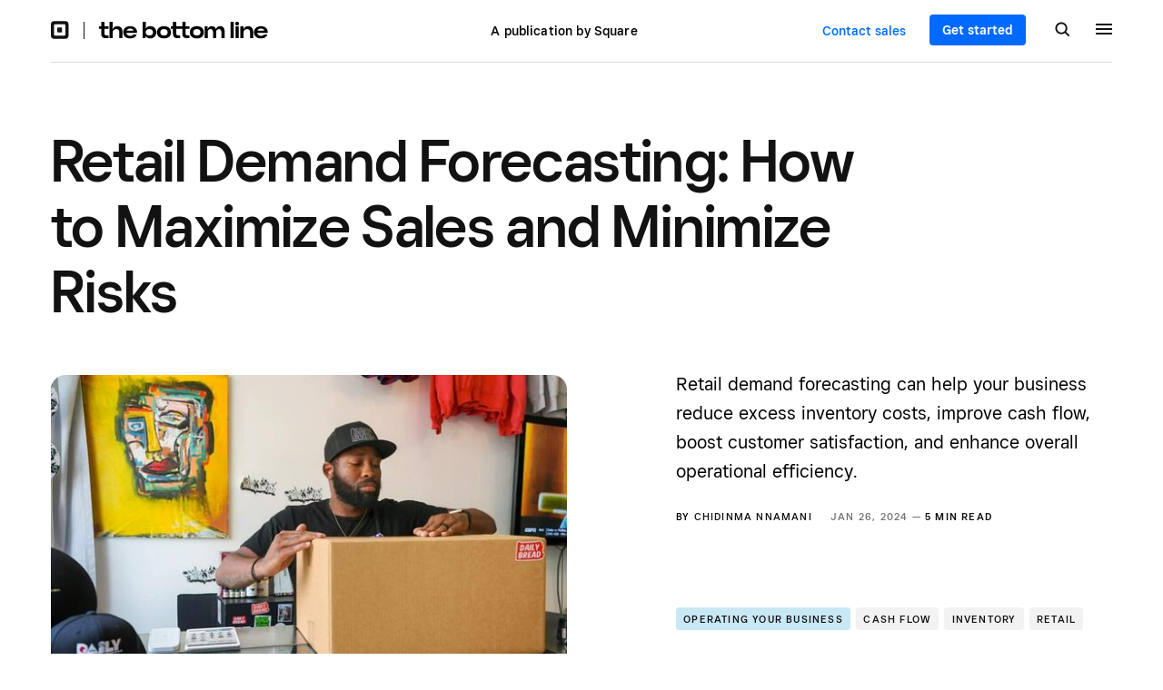

--- FILE ---
content_type: text/html; charset=UTF-8
request_url: https://squareup.com/us/en/the-bottom-line/operating-your-business/retail-demand-forecasting?country_redirection=true
body_size: 21036
content:
<!doctype html>
<html lang="en-US">

<head>
	<meta charset="UTF-8"/>
	<meta name="viewport" content="width=device-width, initial-scale=1"/>
	<meta http-equiv="X-UA-Compatible" content="ie=edge"/>
	<meta name="theme-color" content="#121212">

			<link rel="preconnect" href="//https://us-en-cdn.square.ncms.io" crossorigin="anonymous">
		<link rel="preconnect" href="//images-cdn.welcomesoftware.com" crossorigin="anonymous">
		<link rel="preconnect" href="//images-cdn1.welcomesoftware.com" crossorigin="anonymous">
		<link rel="preconnect" href="//images-cdn2.welcomesoftware.com" crossorigin="anonymous">
		<link rel="preconnect" href="//images-cdn3.welcomesoftware.com" crossorigin="anonymous">
		<link rel="preconnect" href="//images-cdn4.welcomesoftware.com" crossorigin="anonymous">
		<link rel="preconnect" href="//cdn.cookielaw.org" crossorigin="anonymous">
		<link rel="preconnect" href="//munchkin.marketo.net" crossorigin="anonymous">
		<link rel="preconnect" href="//www.workwithsquare.com" crossorigin="anonymous">
		<link rel="preconnect" href="//martech-production-c.squarecdn.com" crossorigin="anonymous">
					<link rel="preconnect" href="//www.knotch-cdn.com" crossorigin="anonymous">
			
	<meta name='robots' content='index, follow, max-image-preview:large, max-snippet:-1, max-video-preview:-1' />

	<!-- This site is optimized with the Yoast SEO plugin v23.6 - https://yoast.com/wordpress/plugins/seo/ -->
	<title>Retail Demand Forecasting: How to Maximize Sales and Minimize Risks | Square</title>
	<meta name="description" content="Retail demand forecasting can help your business reduce excess inventory costs, improve cash flow, boost customer satisfaction, and enhance overall operational efficiency." />
	<link rel="canonical" href="https://squareup.com/us/en/the-bottom-line/operating-your-business/retail-demand-forecasting" />
	<meta property="og:locale" content="en_US" />
	<meta property="og:type" content="article" />
	<meta property="og:title" content="Retail Demand Forecasting: How to Maximize Sales and Minimize Risks | Square" />
	<meta property="og:description" content="Retail demand forecasting can help your business reduce excess inventory costs, improve cash flow, boost customer satisfaction, and enhance overall operational efficiency." />
	<meta property="og:url" content="https://squareup.com/us/en/the-bottom-line/operating-your-business/retail-demand-forecasting" />
	<meta property="og:site_name" content="The Bottom Line by Square" />
	<meta property="article:published_time" content="2024-01-26T14:36:37+00:00" />
	<meta property="article:modified_time" content="2025-05-06T06:29:56+00:00" />
	<meta property="og:image" content="https://images-cdn3.welcomesoftware.com/Zz00OTJjNDFlMGIwMDkxMWVlYjYyNjNlMDEyMDU5NWZlYQ==?width=1200" />
	<meta property="og:image:width" content="1200" />
	<meta property="og:image:height" content="800" />
	<meta property="og:image:type" content="image/jpeg" />
	<meta name="twitter:card" content="summary_large_image" />
	<script type="application/ld+json" class="yoast-schema-graph">{"@context":"https://schema.org","@graph":[{"@type":"Article","@id":"https://squareup.com/us/en/the-bottom-line/operating-your-business/retail-demand-forecasting#article","isPartOf":{"@id":"https://squareup.com/us/en/the-bottom-line/operating-your-business/retail-demand-forecasting"},"author":{"name":"Square","@id":"https://squareup.com/us/en/the-bottom-line/#/schema/person/c6f17641f25be505798e484636928923"},"headline":"Retail Demand Forecasting: How to Maximize Sales and Minimize Risks","datePublished":"2024-01-26T14:36:37+00:00","dateModified":"2025-05-06T06:29:56+00:00","mainEntityOfPage":{"@id":"https://squareup.com/us/en/the-bottom-line/operating-your-business/retail-demand-forecasting"},"wordCount":1532,"publisher":{"@id":"https://squareup.com/us/en/the-bottom-line/#organization"},"image":{"@id":"https://squareup.com/us/en/the-bottom-line/operating-your-business/retail-demand-forecasting#primaryimage"},"thumbnailUrl":"https://us-en-cdn.square.ncms.io/content/uploads/2024/01/demand-forecasting.jpg.jpeg","keywords":["Article","Cash Flow","Inventory","Retail","Square Inventory Management","Square Point of Sale"],"articleSection":["Operating Your Business","Retail Essentials To Grow Your Business"],"inLanguage":"en-US"},{"@type":"WebPage","@id":"https://squareup.com/us/en/the-bottom-line/operating-your-business/retail-demand-forecasting","url":"https://squareup.com/us/en/the-bottom-line/operating-your-business/retail-demand-forecasting","name":"Retail Demand Forecasting: How to Maximize Sales and Minimize Risks","isPartOf":{"@id":"https://squareup.com/us/en/the-bottom-line/#website"},"primaryImageOfPage":{"@id":"https://squareup.com/us/en/the-bottom-line/operating-your-business/retail-demand-forecasting#primaryimage"},"image":{"@id":"https://squareup.com/us/en/the-bottom-line/operating-your-business/retail-demand-forecasting#primaryimage"},"thumbnailUrl":"https://us-en-cdn.square.ncms.io/content/uploads/2024/01/demand-forecasting.jpg.jpeg","datePublished":"2024-01-26T14:36:37+00:00","dateModified":"2025-05-06T06:29:56+00:00","description":"Retail demand forecasting can help your business reduce excess inventory costs, improve cash flow, boost customer satisfaction, and enhance overall operational efficiency.","breadcrumb":{"@id":"https://squareup.com/us/en/the-bottom-line/operating-your-business/retail-demand-forecasting#breadcrumb"},"inLanguage":"en-US","potentialAction":[{"@type":"ReadAction","target":["https://squareup.com/us/en/the-bottom-line/operating-your-business/retail-demand-forecasting"]}]},{"@type":"ImageObject","inLanguage":"en-US","@id":"https://squareup.com/us/en/the-bottom-line/operating-your-business/retail-demand-forecasting#primaryimage","url":"https://us-en-cdn.square.ncms.io/content/uploads/2024/01/demand-forecasting.jpg.jpeg","contentUrl":"https://us-en-cdn.square.ncms.io/content/uploads/2024/01/demand-forecasting.jpg.jpeg","width":1200,"height":800},{"@type":"BreadcrumbList","@id":"https://squareup.com/us/en/the-bottom-line/operating-your-business/retail-demand-forecasting#breadcrumb","itemListElement":[{"@type":"ListItem","position":1,"name":"Home","item":"https://squareup.com/us/en/the-bottom-line"},{"@type":"ListItem","position":2,"name":"Retail Demand Forecasting: How to Maximize Sales and Minimize Risks"}]}]}</script>
	<!-- / Yoast SEO plugin. -->


<link rel='dns-prefetch' href='//squareup.com' />
<link rel='stylesheet' id='bundle-css' href='https://us-en-cdn.square.ncms.io/content/themes/square-v1/assets/bundle.css?ver=1765176691' type='text/css' media='all' />

		<link rel="alternate" hreflang="en-US" href="https://squareup.com/us/en/the-bottom-line/operating-your-business/retail-demand-forecasting"/>
				<link rel="alternate" hreflang="fr-CA" href="https://squareup.com/ca/fr/the-bottom-line/operating-your-business/retail-demand-forecasting"/>
				<link rel="alternate" hreflang="en-CA" href="https://squareup.com/ca/en/the-bottom-line/operating-your-business/retail-demand-forecasting"/>
		
	<link rel="icon shortcut" type="image/x-icon" href="https://us-en-cdn.square.ncms.io/content/themes/square-v1/assets/images/favicon-a74abbd754ee345ef045.ico">
	<link rel="icon shortcut" type="image/png" href="https://us-en-cdn.square.ncms.io/content/themes/square-v1/assets/images/favicon-16x16-a29f2af7f412d6bf3dff.png">
	<link rel="icon shortcut" type="image/png" href="https://us-en-cdn.square.ncms.io/content/themes/square-v1/assets/images/favicon-32x32-2087661a22dd9362a66b.png">
	<link rel="icon shortcut" type="image/png" href="https://us-en-cdn.square.ncms.io/content/themes/square-v1/assets/images/favicon-96x96-b8896e8466fe312d23e1.png">
	<link rel="apple-touch-icon" type="image/png" href="https://us-en-cdn.square.ncms.io/content/themes/square-v1/assets/images/apple-touch-icon-ab7822f6872245514ae5.png">

	<link rel="preload" as="image" href="https://us-en-cdn.square.ncms.io/content/themes/square-v1/assets/images/logo-square-icon-black-c520fd541878c0c7b944.svg"/><link rel="preload" as="image" href="https://us-en-cdn.square.ncms.io/content/themes/square-v1/assets/images/logo-tbl-black-bc11a31843d64701b15d.svg"/><link rel="preload" as="image" href="https://us-en-cdn.square.ncms.io/content/themes/square-v1/assets/images/icon-search-black-66b930d8c38d71b3fcf8.svg"/><link rel='preload' as='image' imagesrcset="https://images-cdn3.welcomesoftware.com/Zz00OTJjNDFlMGIwMDkxMWVlYjYyNjNlMDEyMDU5NWZlYQ==?width=584&amp;height=390, https://images-cdn3.welcomesoftware.com/Zz00OTJjNDFlMGIwMDkxMWVlYjYyNjNlMDEyMDU5NWZlYQ==?width=1168&amp;height=780 2x" />		<!-- OneTrust -->
		<script src="https://cdn.cookielaw.org/scripttemplates/otSDKStub.js" type="text/javascript" charset="UTF-8" data-domain-script="c4657020-c7d1-4a14-a091-267a7ee4863e"></script>

		<!-- SQ MarTech -->
		<script src="https://martech-production-c.squarecdn.com/data-api.js" type="text/javascript"></script>

		<!-- Marketo -->
		<script src="https://munchkin.marketo.net/munchkin.js" type="text/javascript"></script>
		<script src="https://www.workwithsquare.com/js/forms2/js/forms2.min.js"></script>
		<script src="https://www.youtube.com/iframe_api"></script>

		<meta name="optly_vars" content="pw_1_0_monochrome_hw_cta:control;pw_2025_q4_holdout:treatment"><meta name="optly_attrs" content='{&#x22;url&#x22;:&#x22;/us/en/the-bottom-line/operating-your-business/retail-demand-forecasting&#x22;,&#x22;country&#x22;:&#x22;US&#x22;,&#x22;device_type&#x22;:&#x22;other&#x22;,&#x22;query_params&#x22;:&#x22;country_redirection=true&#x22;}'><meta name="optly_exps_activated_on_cdn" content=""></head>

<body class="post-template-default single single-post postid-6407 single-format-standard" >

<header class="site-header site-header--border-bottom " id="public-web-nav">
	<div class="container">
			<div class="container__col">
				<div class="site-header-brand">
					<a href="https://squareup.com" class="site-header-brand__logo">
													<img height="20" width="20" src="https://us-en-cdn.square.ncms.io/content/themes/square-v1/assets/images/logo-square-icon-black-c520fd541878c0c7b944.svg" alt="Square">
											</a>
				</div>
				<a href="https://squareup.com/us/en/the-bottom-line" class="site-header-site-logo">
											<img height="20" width="187" src="https://us-en-cdn.square.ncms.io/content/themes/square-v1/assets/images/logo-tbl-black-bc11a31843d64701b15d.svg" alt="The Bottom Line">
									</a>
			</div>
			<div class="container__col">
					<span class="site-header-brand__text">
						A publication by Square					</span>
			</div>
			<div class="container__col">
				<a href="https://squareup.com/us/en/sales/contact?page=/us/en/the-bottom-line/operating-your-business/retail-demand-forecasting?country_redirection=true" class="button site-header-button-contact-sales">
					Contact sales				</a>
				<a href="https://squareup.com/signup/en-US" class="button site-header-button-get-started">
					Get started				</a>

				
<div class="get-started get-started--header get-started--header-single">
	<div class="get-started-flex">
					<div class="get-started__image">
				<img src="https://us-en-cdn.square.ncms.io/content/themes/square-v1/assets/images/cta-get-started-cf8c687bf8ad247be2b9.webp" width="97" height="97" alt="Get Started">
			</div>
				<div class="get-started__content">
			<h3 class="get-started__content-title">Power your business with Square</h3>
			<p class="get-started__content-desc">Millions of companies use Square to take payments, manage staff, and conduct business in-store and online.</p>
			<a href="https://squareup.com/signup" class="button">Get started</a>
		</div>
	</div>
</div>

				<button class="site-header-button-search" aria-label="Search">
											<img width="17" height="17" src="https://us-en-cdn.square.ncms.io/content/themes/square-v1/assets/images/icon-search-black-66b930d8c38d71b3fcf8.svg" alt="Search">
									</button>
				<button class="site-header-hamburger" aria-label="Menu">
					<span></span>
					<span></span>
					<span></span>
				</button>
			</div>
	</div>
			<div class="site-header-nav-progress"></div>
		<div class="site-header-slide-menu">
			<div class="site-header-slide-menu-content">
				<ul class="site-header-slide-menu-content-categories">
					<li class="menu-item menu-item-type-taxonomy menu-item-object-category menu-item-5"><a href="https://squareup.com/us/en/the-bottom-line/starting-your-business">Starting Your Business</a></li>
<li class="menu-item menu-item-type-taxonomy menu-item-object-category menu-item-6"><a href="https://squareup.com/us/en/the-bottom-line/reaching-customers">Reaching Customers</a></li>
<li class="menu-item menu-item-type-taxonomy menu-item-object-category menu-item-7"><a href="https://squareup.com/us/en/the-bottom-line/selling-anywhere">Selling Anywhere</a></li>
<li class="menu-item menu-item-type-taxonomy menu-item-object-category menu-item-8"><a href="https://squareup.com/us/en/the-bottom-line/managing-your-finances">Managing Your Finances</a></li>
<li class="menu-item menu-item-type-taxonomy menu-item-object-category current-post-ancestor current-menu-parent current-post-parent menu-item-9"><a href="https://squareup.com/us/en/the-bottom-line/operating-your-business">Operating Your Business</a></li>
<li class="menu-item menu-item-type-taxonomy menu-item-object-category menu-item-10"><a href="https://squareup.com/us/en/the-bottom-line/growing-your-team">Growing Your Team</a></li>
<li class="menu-item--inside-square menu-item menu-item-type-taxonomy menu-item-object-category menu-item-5942"><a title="Product Updates and Insights" href="https://squareup.com/us/en/the-bottom-line/inside-square">Inside Square</a></li>
				</ul>
				<ul class="site-header-slide-menu-content-post-types">
					<li class="menu-item menu-item-type-taxonomy menu-item-object-category current-post-ancestor menu-item-14"><a href="https://squareup.com/us/en/the-bottom-line/collections">Collections</a></li>
<li class="menu-item menu-item-type-taxonomy menu-item-object-category menu-item-15"><a href="https://squareup.com/us/en/the-bottom-line/podcasts">Podcasts</a></li>
<li class="menu-item menu-item-type-taxonomy menu-item-object-category menu-item-16"><a href="https://squareup.com/us/en/the-bottom-line/case-studies">Case Studies</a></li>
<li class="menu-item menu-item-type-taxonomy menu-item-object-category menu-item-17"><a href="https://squareup.com/us/en/the-bottom-line/tools">Tools</a></li>
<li class="menu-item menu-item-type-taxonomy menu-item-object-category menu-item-6062"><a href="https://squareup.com/us/en/the-bottom-line/series">Series</a></li>
<li class="menu-item menu-item-type-taxonomy menu-item-object-category menu-item-6818"><a href="https://squareup.com/us/en/the-bottom-line/videos">Videos</a></li>
<li class="menu-item menu-item-type-post_type menu-item-object-page menu-item-6978"><a href="https://squareup.com/us/en/the-bottom-line/about">About us</a></li>
				</ul>
				<div class="newsletter site-header-slide-menu-newsletter newsletter--no-image">
	<div class="newsletter-signup">
		<div class="newsletter-signup__content">
			<h2 class="newsletter-signup__title">
				Subscribe to our newsletter			</h2>
						<form class="newsletter-signup__form newsletter-email__form" autocomplete="off" data-form-id="9716">
				<input class="newsletter-signup__form-input newsletter-email__form-input" aria-label="Email address" type="email" name="email" placeholder="Enter email address" />
				<button class="button newsletter-signup__button newsletter-email__form-button" type="submit" aria-label="Sign up">Sign up</button>
				<img class="newsletter-email__form-success" width="18" height="19" src="https://us-en-cdn.square.ncms.io/content/themes/square-v1/assets/images/icon-check-blue-61608b1bb90f5277015c.svg" alt="✓">
			</form>
						<div class="newsletter-email__form-privacy">Please refer to our <a href="https://squareup.com/us/en/legal/general/privacy" target="_blank">Privacy Policy</a> for more details.</div>
			<div class="newsletter-email__form-msg"></div>
			<form id="mktoForm_9716"></form>
		</div>
			</div>
	</div>
				</div>
			<div class="site-header-slide-menu-language">
				<img height="18" width="18" src="https://us-en-cdn.square.ncms.io/content/themes/square-v1/assets/images/icon-globe-white-5b48d761651dd1045ea5.svg" alt="Language">
				<span>English</span>
			</div>
			<div class="site-header-slide-menu-footer">
				<a href="https://squareup.com" class="site-header-slide-menu-footer-brand-logo">
					<img height="24" width="auto" src="https://us-en-cdn.square.ncms.io/content/themes/square-v1/assets/images/logo-square-white-cb7470280365082b40ef.svg" alt="Square">
				</a>
				<ul class="site-header-slide-menu-footer-social-accounts">
		<li><a href="https://twitter.com/Square/" target="_blank" rel="noopener"><img height="18" width="23" src="https://us-en-cdn.square.ncms.io/content/themes/square-v1/assets/images/icon-twitter-white-70ae77ce305005bbe9e1.svg" alt="X"></a></li>
		<li><a href="https://instagram.com/square/" target="_blank" rel="noopener"><img height="18" width="18" src="https://us-en-cdn.square.ncms.io/content/themes/square-v1/assets/images/icon-instagram-white-635492fe807bd31441b4.svg" alt="Instagram"></a></li>
		<li><a href="https://www.youtube.com/@square" target="_blank" rel="noopener"><img height="18" width="25" src="https://us-en-cdn.square.ncms.io/content/themes/square-v1/assets/images/icon-youtube-white-2c9663f63fe837dd3aeb.svg" alt="YouTube"></a></li>
	</ul>
			</div>

			<div class="site-header-slide-menu-footer--is-mobile">
				<div class="site-header-slide-menu-footer-meta">
					<div class="site-header-slide-menu-footer-language">
						<img height="18" width="18" src="https://us-en-cdn.square.ncms.io/content/themes/square-v1/assets/images/icon-globe-white-5b48d761651dd1045ea5.svg" alt="Language">
						<span>English</span>
					</div>
					<ul class="site-header-slide-menu-footer-social-accounts">
		<li><a href="https://twitter.com/Square/" target="_blank" rel="noopener"><img height="18" width="23" src="https://us-en-cdn.square.ncms.io/content/themes/square-v1/assets/images/icon-twitter-white-70ae77ce305005bbe9e1.svg" alt="X"></a></li>
		<li><a href="https://instagram.com/square/" target="_blank" rel="noopener"><img height="18" width="18" src="https://us-en-cdn.square.ncms.io/content/themes/square-v1/assets/images/icon-instagram-white-635492fe807bd31441b4.svg" alt="Instagram"></a></li>
		<li><a href="https://www.youtube.com/@square" target="_blank" rel="noopener"><img height="18" width="25" src="https://us-en-cdn.square.ncms.io/content/themes/square-v1/assets/images/icon-youtube-white-2c9663f63fe837dd3aeb.svg" alt="YouTube"></a></li>
	</ul>
				</div>
				<div class="site-header-slide-menu-footer-brand">
					<a href="https://squareup.com" class="site-header-slide-menu-footer-brand__logo">
						<img height="24" width="91" src="https://us-en-cdn.square.ncms.io/content/themes/square-v1/assets/images/logo-square-white-cb7470280365082b40ef.svg" alt="Square">
					</a>
					<div class="site-header-slide-menu-footer-brand__links">
						<a href="https://squareup.com/us/en/sales/contact?page=/us/en/the-bottom-line/operating-your-business/retail-demand-forecasting?country_redirection=true" class="button site-header-button-contact-sales site-header-button-contact-sales--slide-menu">
							Contact sales						</a>
						<a href="https://squareup.com/signup/en-US" class="button site-header-slide-menu-button-get-started">
							Get started						</a>
					</div>
				</div>
		</div>
	</div>

	<div class="site-header-slide-menu-popular">
		<h3 class="site-header-slide-menu-popular__title">
			Most Popular		</h3>
		<ul class="site-header-slide-menu-popular-articles menu-item-5">
			<li class="site-header-slide-menu-popular-articles__article sq-card--black">
			<h4 class="site-header-slide-menu-popular-articles__title">
				<a href="https://squareup.com/us/en/the-bottom-line/starting-your-business/how-to-start-cleaning-business" class="site-header-slide-menu-popular-articles__link">
					How to Start a Cleaning Business				</a>
			</h4>
			<div class="site-header-slide-menu-popular-articles__meta">
				<p class="sq-meta-authors"> by <a class="sq-meta-authors__author" href="https://squareup.com/us/en/the-bottom-line/about/square">Square</a></p>								May 17, 2021  —  <span class="sq-meta__read-time">6 min read</span>
		</div>
		</li>
			<li class="site-header-slide-menu-popular-articles__article sq-card--black">
			<h4 class="site-header-slide-menu-popular-articles__title">
				<a href="https://squareup.com/us/en/the-bottom-line/starting-your-business/restaurant-soft-opening" class="site-header-slide-menu-popular-articles__link">
					How to Stage a Restaurant Soft Opening				</a>
			</h4>
			<div class="site-header-slide-menu-popular-articles__meta">
				<p class="sq-meta-authors"> by <a class="sq-meta-authors__author" href="https://squareup.com/us/en/the-bottom-line/about/mary-hohn">Mary Hohn</a></p>								Mar 22, 2024  —  <span class="sq-meta__read-time">4 min read</span>
		</div>
		</li>
			<li class="site-header-slide-menu-popular-articles__article sq-card--black">
			<h4 class="site-header-slide-menu-popular-articles__title">
				<a href="https://squareup.com/us/en/the-bottom-line/starting-your-business/how-to-start-a-business" class="site-header-slide-menu-popular-articles__link">
					How to Start a Business: Steps to Start Up a Business				</a>
			</h4>
			<div class="site-header-slide-menu-popular-articles__meta">
				<p class="sq-meta-authors"> by <a class="sq-meta-authors__author" href="https://squareup.com/us/en/the-bottom-line/about/square">Square</a></p>								Jan 24, 2023  —  <span class="sq-meta__read-time">15 min read</span>
		</div>
		</li>
			<li class="site-header-slide-menu-popular-articles__article sq-card--black">
			<h4 class="site-header-slide-menu-popular-articles__title">
				<a href="https://squareup.com/us/en/the-bottom-line/starting-your-business/how-to-write-a-check" class="site-header-slide-menu-popular-articles__link">
					How to Write and Deposit a Check				</a>
			</h4>
			<div class="site-header-slide-menu-popular-articles__meta">
				<p class="sq-meta-authors"> by <a class="sq-meta-authors__author" href="https://squareup.com/us/en/the-bottom-line/about/deborah-findling">Deborah Findling</a></p>								Nov 30, 2021  —  <span class="sq-meta__read-time">2 min read</span>
		</div>
		</li>
	</ul>
<ul class="site-header-slide-menu-popular-articles menu-item-6">
			<li class="site-header-slide-menu-popular-articles__article sq-card--black">
			<h4 class="site-header-slide-menu-popular-articles__title">
				<a href="https://squareup.com/us/en/the-bottom-line/reaching-customers/how-to-get-cleaning-contracts" class="site-header-slide-menu-popular-articles__link">
					4 Essential Steps to Get Cleaning Contracts				</a>
			</h4>
			<div class="site-header-slide-menu-popular-articles__meta">
				<p class="sq-meta-authors"> by <a class="sq-meta-authors__author" href="https://squareup.com/us/en/the-bottom-line/about/kaitlin-keefer">Kaitlin Keefer</a></p>								Dec 31, 2017  —  <span class="sq-meta__read-time">2 min read</span>
		</div>
		</li>
			<li class="site-header-slide-menu-popular-articles__article sq-card--black">
			<h4 class="site-header-slide-menu-popular-articles__title">
				<a href="https://squareup.com/us/en/the-bottom-line/reaching-customers/sell-cbd-products-square" class="site-header-slide-menu-popular-articles__link">
					Here&#8217;s How You Can Sell CBD Products With Square				</a>
			</h4>
			<div class="site-header-slide-menu-popular-articles__meta">
				<p class="sq-meta-authors"> by <a class="sq-meta-authors__author" href="https://squareup.com/us/en/the-bottom-line/about/square">Square</a></p>								Oct 03, 2019  —  <span class="sq-meta__read-time">1 min read</span>
		</div>
		</li>
			<li class="site-header-slide-menu-popular-articles__article sq-card--black">
			<h4 class="site-header-slide-menu-popular-articles__title">
				<a href="https://squareup.com/us/en/the-bottom-line/reaching-customers/what-does-your-square-receipt-look-like-to-your-customers" class="site-header-slide-menu-popular-articles__link">
					What Does Your Square Receipt Look Like to Your Customers?				</a>
			</h4>
			<div class="site-header-slide-menu-popular-articles__meta">
				<p class="sq-meta-authors"> by <a class="sq-meta-authors__author" href="https://squareup.com/us/en/the-bottom-line/about/square">Square</a></p>								Aug 24, 2017  —  <span class="sq-meta__read-time">1 min read</span>
		</div>
		</li>
			<li class="site-header-slide-menu-popular-articles__article sq-card--black">
			<h4 class="site-header-slide-menu-popular-articles__title">
				<a href="https://squareup.com/us/en/the-bottom-line/reaching-customers/create-gift-certificate-with-square-templates" class="site-header-slide-menu-popular-articles__link">
					Create a Gift Certificate with Square’s Free Templates				</a>
			</h4>
			<div class="site-header-slide-menu-popular-articles__meta">
				<p class="sq-meta-authors"> by <a class="sq-meta-authors__author" href="https://squareup.com/us/en/the-bottom-line/about/alise-bailey">Alise Bailey</a></p>								Jun 15, 2018  —  <span class="sq-meta__read-time">2 min read</span>
		</div>
		</li>
	</ul>
<ul class="site-header-slide-menu-popular-articles menu-item-7">
			<li class="site-header-slide-menu-popular-articles__article sq-card--black">
			<h4 class="site-header-slide-menu-popular-articles__title">
				<a href="https://squareup.com/us/en/the-bottom-line/selling-anywhere/how-to-sell-on-instagram" class="site-header-slide-menu-popular-articles__link">
					How to Sell on Instagram: 4 Tips for Success				</a>
			</h4>
			<div class="site-header-slide-menu-popular-articles__meta">
				<p class="sq-meta-authors"> by <a class="sq-meta-authors__author" href="https://squareup.com/us/en/the-bottom-line/about/madelyn-young">Madelyn Young</a></p>								Oct 28, 2022  —  <span class="sq-meta__read-time">4 min read</span>
		</div>
		</li>
			<li class="site-header-slide-menu-popular-articles__article sq-card--black">
			<h4 class="site-header-slide-menu-popular-articles__title">
				<a href="https://squareup.com/us/en/the-bottom-line/series/foc/future-of-commerce" class="site-header-slide-menu-popular-articles__link">
					The Future of Commerce: 2025 Edition				</a>
			</h4>
			<div class="site-header-slide-menu-popular-articles__meta">
				<p class="sq-meta-authors"> by <a class="sq-meta-authors__author" href="https://squareup.com/us/en/the-bottom-line/about/square">Square</a></p>								Feb 04, 2025  —  <span class="sq-meta__read-time">2 min read</span>
		</div>
		</li>
			<li class="site-header-slide-menu-popular-articles__article sq-card--black">
			<h4 class="site-header-slide-menu-popular-articles__title">
				<a href="https://squareup.com/us/en/the-bottom-line/selling-anywhere/miguel-jara-la-taqueria" class="site-header-slide-menu-popular-articles__link">
					La Taqueria’s Journey from San Francisco Staple to National Icon				</a>
			</h4>
			<div class="site-header-slide-menu-popular-articles__meta">
				<p class="sq-meta-authors"> by <a class="sq-meta-authors__author" href="https://squareup.com/us/en/the-bottom-line/about/kira-deutch">Kira Deutch</a>, <a class="sq-meta-authors__author" href="https://squareup.com/us/en/the-bottom-line/about/deborah-findling">Deborah Findling</a></p>								Jun 04, 2025  —  <span class="sq-meta__read-time">3 min read</span>
		</div>
		</li>
			<li class="site-header-slide-menu-popular-articles__article sq-card--black">
			<h4 class="site-header-slide-menu-popular-articles__title">
				<a href="https://squareup.com/us/en/the-bottom-line/selling-anywhere/how-to-take-card-payments-over-the-phone" class="site-header-slide-menu-popular-articles__link">
					How to Take Card Payments Over the Phone				</a>
			</h4>
			<div class="site-header-slide-menu-popular-articles__meta">
				<p class="sq-meta-authors"> by <a class="sq-meta-authors__author" href="https://squareup.com/us/en/the-bottom-line/about/alise-bailey">Alise Bailey</a></p>								Feb 12, 2025  —  <span class="sq-meta__read-time">3 min read</span>
		</div>
		</li>
	</ul>
<ul class="site-header-slide-menu-popular-articles menu-item-8">
			<li class="site-header-slide-menu-popular-articles__article sq-card--black">
			<h4 class="site-header-slide-menu-popular-articles__title">
				<a href="https://squareup.com/us/en/the-bottom-line/managing-your-finances/how-to-get-a-credit-card-new-business" class="site-header-slide-menu-popular-articles__link">
					How to Get a Business Credit Card for a New Business (and When to Start with Debit)				</a>
			</h4>
			<div class="site-header-slide-menu-popular-articles__meta">
				<p class="sq-meta-authors"> by <a class="sq-meta-authors__author" href="https://squareup.com/us/en/the-bottom-line/about/eric-rosenberg">Eric Rosenberg</a></p>								Jul 24, 2025  —  <span class="sq-meta__read-time">6 min read</span>
		</div>
		</li>
			<li class="site-header-slide-menu-popular-articles__article sq-card--black">
			<h4 class="site-header-slide-menu-popular-articles__title">
				<a href="https://squareup.com/us/en/the-bottom-line/managing-your-finances/business-bank-account-benefits" class="site-header-slide-menu-popular-articles__link">
					Why You Should Move Your Business Funds Into a Dedicated Business Account				</a>
			</h4>
			<div class="site-header-slide-menu-popular-articles__meta">
				<p class="sq-meta-authors"> by <a class="sq-meta-authors__author" href="https://squareup.com/us/en/the-bottom-line/about/elise-marks">Elise Marks</a></p>								Sep 10, 2025  —  <span class="sq-meta__read-time">5 min read</span>
		</div>
		</li>
			<li class="site-header-slide-menu-popular-articles__article sq-card--black">
			<h4 class="site-header-slide-menu-popular-articles__title">
				<a href="https://squareup.com/us/en/the-bottom-line/managing-your-finances/what-is-a-chargeback-what-makes-it-happen" class="site-header-slide-menu-popular-articles__link">
					Chargeback 101: Credit Card Chargebacks Explained				</a>
			</h4>
			<div class="site-header-slide-menu-popular-articles__meta">
				<p class="sq-meta-authors"> by <a class="sq-meta-authors__author" href="https://squareup.com/us/en/the-bottom-line/about/square">Square</a></p>								Nov 24, 2017  —  <span class="sq-meta__read-time">8 min read</span>
		</div>
		</li>
			<li class="site-header-slide-menu-popular-articles__article sq-card--black">
			<h4 class="site-header-slide-menu-popular-articles__title">
				<a href="https://squareup.com/us/en/the-bottom-line/managing-your-finances/offline-credit-card-processing" class="site-header-slide-menu-popular-articles__link">
					Offline Credit Card Processing: Accept Credit Cards Offline				</a>
			</h4>
			<div class="site-header-slide-menu-popular-articles__meta">
				<p class="sq-meta-authors"> by <a class="sq-meta-authors__author" href="https://squareup.com/us/en/the-bottom-line/about/square">Square</a></p>								Oct 22, 2024  —  <span class="sq-meta__read-time">4 min read</span>
		</div>
		</li>
	</ul>
<ul class="site-header-slide-menu-popular-articles menu-item-9">
			<li class="site-header-slide-menu-popular-articles__article sq-card--black">
			<h4 class="site-header-slide-menu-popular-articles__title">
				<a href="https://squareup.com/us/en/the-bottom-line/operating-your-business/how-to-offer-bnpl" class="site-header-slide-menu-popular-articles__link">
					“Buy Now, Pay Later” Options Give Businesses a New Way to Connect With Customers				</a>
			</h4>
			<div class="site-header-slide-menu-popular-articles__meta">
				<p class="sq-meta-authors"> by <a class="sq-meta-authors__author" href="https://squareup.com/us/en/the-bottom-line/about/deborah-findling">Deborah Findling</a></p>								May 17, 2022  —  <span class="sq-meta__read-time">4 min read</span>
		</div>
		</li>
			<li class="site-header-slide-menu-popular-articles__article sq-card--black">
			<h4 class="site-header-slide-menu-popular-articles__title">
				<a href="https://squareup.com/us/en/the-bottom-line/operating-your-business/how-to-create-a-subscription-service" class="site-header-slide-menu-popular-articles__link">
					How to Implement a Subscription Service Into Your Business				</a>
			</h4>
			<div class="site-header-slide-menu-popular-articles__meta">
				<p class="sq-meta-authors"> by <a class="sq-meta-authors__author" href="https://squareup.com/us/en/the-bottom-line/about/stephanie-vozza">Stephanie Vozza</a></p>								Feb 01, 2024  —  <span class="sq-meta__read-time">5 min read</span>
		</div>
		</li>
			<li class="site-header-slide-menu-popular-articles__article sq-card--black">
			<h4 class="site-header-slide-menu-popular-articles__title">
				<a href="https://squareup.com/us/en/the-bottom-line/operating-your-business/ai-in-restaurants-report" class="site-header-slide-menu-popular-articles__link">
					Report: Restaurant Leaders Call Artificial Intelligence a Game Changer That Will Power Innovation				</a>
			</h4>
			<div class="site-header-slide-menu-popular-articles__meta">
				<p class="sq-meta-authors"> by <a class="sq-meta-authors__author" href="https://squareup.com/us/en/the-bottom-line/about/square">Square</a></p>								Aug 27, 2024  —  <span class="sq-meta__read-time">1 min read</span>
		</div>
		</li>
			<li class="site-header-slide-menu-popular-articles__article sq-card--black">
			<h4 class="site-header-slide-menu-popular-articles__title">
				<a href="https://squareup.com/us/en/the-bottom-line/operating-your-business/free-pos-software" class="site-header-slide-menu-popular-articles__link">
					How Square Offers Free POS Software with No Monthly Fees				</a>
			</h4>
			<div class="site-header-slide-menu-popular-articles__meta">
				<p class="sq-meta-authors"> by <a class="sq-meta-authors__author" href="https://squareup.com/us/en/the-bottom-line/about/square">Square</a></p>								Aug 05, 2025  —  <span class="sq-meta__read-time">7 min read</span>
		</div>
		</li>
	</ul>
<ul class="site-header-slide-menu-popular-articles menu-item-10">
			<li class="site-header-slide-menu-popular-articles__article sq-card--black">
			<h4 class="site-header-slide-menu-popular-articles__title">
				<a href="https://squareup.com/us/en/the-bottom-line/growing-your-team/onboarding-process" class="site-header-slide-menu-popular-articles__link">
					A New Hire Onboarding Checklist for Remote and In-Person Employees				</a>
			</h4>
			<div class="site-header-slide-menu-popular-articles__meta">
				<p class="sq-meta-authors"> by <a class="sq-meta-authors__author" href="https://squareup.com/us/en/the-bottom-line/about/square">Square</a></p>								Sep 11, 2024  —  <span class="sq-meta__read-time">6 min read</span>
		</div>
		</li>
			<li class="site-header-slide-menu-popular-articles__article sq-card--black">
			<h4 class="site-header-slide-menu-popular-articles__title">
				<a href="https://squareup.com/us/en/the-bottom-line/growing-your-team/business-staffing-guide-run-grow-train-team" class="site-header-slide-menu-popular-articles__link">
					Business Staffing Guide: How To Run, Grow, and Train Your Team				</a>
			</h4>
			<div class="site-header-slide-menu-popular-articles__meta">
				<p class="sq-meta-authors"> by <a class="sq-meta-authors__author" href="https://squareup.com/us/en/the-bottom-line/about/austin-tedesco">Austin Tedesco</a></p>								Nov 01, 2022  —  <span class="sq-meta__read-time">6 min read</span>
		</div>
		</li>
			<li class="site-header-slide-menu-popular-articles__article sq-card--black">
			<h4 class="site-header-slide-menu-popular-articles__title">
				<a href="https://squareup.com/us/en/the-bottom-line/growing-your-team/how-to-motivate-your-employees" class="site-header-slide-menu-popular-articles__link">
					10 Scientifically Proven Ways to Motivate Employees				</a>
			</h4>
			<div class="site-header-slide-menu-popular-articles__meta">
				<p class="sq-meta-authors"> by <a class="sq-meta-authors__author" href="https://squareup.com/us/en/the-bottom-line/about/square">Square</a></p>								Feb 01, 2024  —  <span class="sq-meta__read-time">5 min read</span>
		</div>
		</li>
			<li class="site-header-slide-menu-popular-articles__article sq-card--black">
			<h4 class="site-header-slide-menu-popular-articles__title">
				<a href="https://squareup.com/us/en/the-bottom-line/growing-your-team/tips-tools-to-retain-your-top-employees" class="site-header-slide-menu-popular-articles__link">
					Tips and Tools to Retain Your Top Employees				</a>
			</h4>
			<div class="site-header-slide-menu-popular-articles__meta">
				<p class="sq-meta-authors"> by <a class="sq-meta-authors__author" href="https://squareup.com/us/en/the-bottom-line/about/square">Square</a></p>								Jan 20, 2023  —  <span class="sq-meta__read-time">4 min read</span>
		</div>
		</li>
	</ul>
<ul class="site-header-slide-menu-popular-articles menu-item-5942">
			<li class="site-header-slide-menu-popular-articles__article sq-card--black">
			<h4 class="site-header-slide-menu-popular-articles__title">
				<a href="https://squareup.com/us/en/the-bottom-line/reaching-customers/thank-you-participate-small-business-saturday" class="site-header-slide-menu-popular-articles__link">
					All Set! Thank you for participating in #ShopSmall				</a>
			</h4>
			<div class="site-header-slide-menu-popular-articles__meta">
				<p class="sq-meta-authors"> by <a class="sq-meta-authors__author" href="https://squareup.com/us/en/the-bottom-line/about/square">Square</a></p>								Jan 01, 2001  —  <span class="sq-meta__read-time">2 min read</span>
		</div>
		</li>
			<li class="site-header-slide-menu-popular-articles__article sq-card--black">
			<h4 class="site-header-slide-menu-popular-articles__title">
				<a href="https://squareup.com/us/en/the-bottom-line/managing-your-finances/history-of-the-u-s-currency" class="site-header-slide-menu-popular-articles__link">
					History of the U.S. Currency				</a>
			</h4>
			<div class="site-header-slide-menu-popular-articles__meta">
				<p class="sq-meta-authors"> by <a class="sq-meta-authors__author" href="https://squareup.com/us/en/the-bottom-line/about/square">Square</a></p>								Sep 01, 2001  —  <span class="sq-meta__read-time">4 min read</span>
		</div>
		</li>
			<li class="site-header-slide-menu-popular-articles__article sq-card--black">
			<h4 class="site-header-slide-menu-popular-articles__title">
				<a href="https://squareup.com/us/en/the-bottom-line/managing-your-finances/the-us-financial-system-and-alexander-hamilton" class="site-header-slide-menu-popular-articles__link">
					The US Financial System and Alexander Hamilton				</a>
			</h4>
			<div class="site-header-slide-menu-popular-articles__meta">
				<p class="sq-meta-authors"> by <a class="sq-meta-authors__author" href="https://squareup.com/us/en/the-bottom-line/about/square">Square</a></p>								Sep 01, 2005  —  <span class="sq-meta__read-time">4 min read</span>
		</div>
		</li>
			<li class="site-header-slide-menu-popular-articles__article sq-card--black">
			<h4 class="site-header-slide-menu-popular-articles__title">
				<a href="https://squareup.com/us/en/the-bottom-line/operating-your-business/square-hottest-features" class="site-header-slide-menu-popular-articles__link">
					Make the Most Out of Square: Our Hottest New Features				</a>
			</h4>
			<div class="site-header-slide-menu-popular-articles__meta">
				<p class="sq-meta-authors"> by <a class="sq-meta-authors__author" href="https://squareup.com/us/en/the-bottom-line/about/square">Square</a></p>								Jan 01, 2010  —  <span class="sq-meta__read-time">4 min read</span>
		</div>
		</li>
			<li class="site-header-slide-menu-popular-articles__article sq-card--black">
			<h4 class="site-header-slide-menu-popular-articles__title">
				<a href="https://squareup.com/us/en/the-bottom-line/reaching-customers/securing-customer-data-tips-for-small-businesses" class="site-header-slide-menu-popular-articles__link">
					Securing Your Customer Data: 9 Tips for Small Businesses				</a>
			</h4>
			<div class="site-header-slide-menu-popular-articles__meta">
				<p class="sq-meta-authors"> by <a class="sq-meta-authors__author" href="https://squareup.com/us/en/the-bottom-line/about/mallory-a-russell">Mallory A. Russell</a></p>								Sep 13, 2012  —  <span class="sq-meta__read-time">4 min read</span>
		</div>
		</li>
	</ul>
	</div>
</header>

<nav class="single-nav single-nav--border-bottom  single-nav--hide">
	<div class="single-nav__inner">
		<div class="container">
							<div class="single-nav__toc">
						<div class="single-toc">
		<h3 class="single-toc__title">
			Table of contents			<button type="button" class="single-toc__arrow" aria-label="Expand table of contents">
				<img src="https://us-en-cdn.square.ncms.io/content/themes/square-v1/assets/images/icon-caret-black-b244b8df22d6d8b40501.svg" alt="Expand">
			</button>
		</h3>
		<div class="single-toc__links">
			<div class="single-toc__links--inner">
				<div class="container">
									<a href="#what-is-demand-forecasting" class="single-toc__link">What is demand forecasting?</a>
									<a href="#demand-forecasting-methods-to-use" class="single-toc__link">Demand forecasting methods to use</a>
									<a href="#how-to-forecast-demand-important-considerations-for-maximizing-sales-and-minimizing-risk" class="single-toc__link">How to forecast demand: Important considerations for maximizing sales and minimizing risk</a>
								</div>
			</div>
		</div>
	</div>
				</div>
										<span class="single-nav__title ">Retail Demand Forecasting: How to Maximize Sales and Minimize Risks</span>
						<ul class="single-hero__share">
	<li>
		<a href="https://www.facebook.com/sharer.php?u=https://squareup.com/us/en/the-bottom-line/operating-your-business/retail-demand-forecasting?country_redirection=true&#038;t=Retail%20Demand%20Forecasting:%20How%20to%20Maximize%20Sales%20and%20Minimize%20Risks" target="_blank" rel="noreferrer noopener">
			<img height="15" width="8" src="https://us-en-cdn.square.ncms.io/content/themes/square-v1/assets/images/icon-fb-black-aa2c3eac36ad9fb1e9b7.svg" alt="Facebook">
		</a>
	</li>
	<li>
		<a href="https://www.twitter.com/share?text=Retail%20Demand%20Forecasting:%20How%20to%20Maximize%20Sales%20and%20Minimize%20Risks&#038;url=https://squareup.com/us/en/the-bottom-line/operating-your-business/retail-demand-forecasting?country_redirection=true" target="_blank" rel="noreferrer noopener">
			<img height="13" width="16" src="https://us-en-cdn.square.ncms.io/content/themes/square-v1/assets/images/icon-twitter-black-1e333ff8654c26f259bc.svg" alt="Twitter">
		</a>
	</li>
	<li class="single-hero__share-link tooltip">
		<a href="https://squareup.com/us/en/the-bottom-line/operating-your-business/retail-demand-forecasting?country_redirection=true">
			<span class="tooltip__text">Copy</span>
			<img height="12" width="14" src="https://us-en-cdn.square.ncms.io/content/themes/square-v1/assets/images/icon-link-black-f9260b9fdf5173d8e67f.svg" alt="Share link">
		</a>
	</li>
</ul>
		</div>
	</div>
</nav>

<div class="single-hero ">
	<div class="container">
				<div class="single-hero__title ">
			<h1>Retail Demand Forecasting: How to Maximize Sales and Minimize Risks</h1>		</div>
				<div class="row">
			<div class="col-sm-6">
				<picture><source media='(max-width: 360px)' srcset='https://images-cdn3.welcomesoftware.com/Zz00OTJjNDFlMGIwMDkxMWVlYjYyNjNlMDEyMDU5NWZlYQ==?width=360&amp;height=240, https://images-cdn3.welcomesoftware.com/Zz00OTJjNDFlMGIwMDkxMWVlYjYyNjNlMDEyMDU5NWZlYQ==?width=720&amp;height=480 2x'><source media='(max-width: 480px)' srcset='https://images-cdn3.welcomesoftware.com/Zz00OTJjNDFlMGIwMDkxMWVlYjYyNjNlMDEyMDU5NWZlYQ==?width=480&amp;height=320, https://images-cdn3.welcomesoftware.com/Zz00OTJjNDFlMGIwMDkxMWVlYjYyNjNlMDEyMDU5NWZlYQ==?width=960&amp;height=640 2x'><source media='(max-width: 575px)' srcset='https://images-cdn3.welcomesoftware.com/Zz00OTJjNDFlMGIwMDkxMWVlYjYyNjNlMDEyMDU5NWZlYQ==?width=575&amp;height=384, https://images-cdn3.welcomesoftware.com/Zz00OTJjNDFlMGIwMDkxMWVlYjYyNjNlMDEyMDU5NWZlYQ==?width=1150&amp;height=768 2x'><source srcset='https://images-cdn3.welcomesoftware.com/Zz00OTJjNDFlMGIwMDkxMWVlYjYyNjNlMDEyMDU5NWZlYQ==?width=584&amp;height=390, https://images-cdn3.welcomesoftware.com/Zz00OTJjNDFlMGIwMDkxMWVlYjYyNjNlMDEyMDU5NWZlYQ==?width=1168&amp;height=780 2x'><img class='single-hero__featured-image' src='https://images-cdn3.welcomesoftware.com/Zz00OTJjNDFlMGIwMDkxMWVlYjYyNjNlMDEyMDU5NWZlYQ==?width=584&amp;height=390' width='584' height='390' alt='Retail Demand Forecasting: How to Maximize Sales and Minimize Risks'></picture>			</div>
			<div class="col-sm-6">
				<div class="single-hero-content">
					<div class="single-hero__deck">
						Retail demand forecasting can help your business reduce excess inventory costs, improve cash flow, boost customer satisfaction, and enhance overall operational efficiency.					</div>
					<div class="single-hero__meta">
												<span class="single-hero__meta-authors">
							by							<a class="single-hero__meta-author" href="https://squareup.com/us/en/the-bottom-line/about/chidinma-nnamani">Chidinma Nnamani</a>						</span>
												<span class="single-hero__meta-date">Jan 26, 2024 — </span>
						<span class="sq-meta__read-time"> 5 min read</span>
					</div>
					<picture><source media='(max-width: 360px)' srcset='https://images-cdn3.welcomesoftware.com/Zz00OTJjNDFlMGIwMDkxMWVlYjYyNjNlMDEyMDU5NWZlYQ==?width=360&amp;height=240, https://images-cdn3.welcomesoftware.com/Zz00OTJjNDFlMGIwMDkxMWVlYjYyNjNlMDEyMDU5NWZlYQ==?width=720&amp;height=480 2x'><source media='(max-width: 480px)' srcset='https://images-cdn3.welcomesoftware.com/Zz00OTJjNDFlMGIwMDkxMWVlYjYyNjNlMDEyMDU5NWZlYQ==?width=480&amp;height=320, https://images-cdn3.welcomesoftware.com/Zz00OTJjNDFlMGIwMDkxMWVlYjYyNjNlMDEyMDU5NWZlYQ==?width=960&amp;height=640 2x'><source media='(max-width: 575px)' srcset='https://images-cdn3.welcomesoftware.com/Zz00OTJjNDFlMGIwMDkxMWVlYjYyNjNlMDEyMDU5NWZlYQ==?width=575&amp;height=384, https://images-cdn3.welcomesoftware.com/Zz00OTJjNDFlMGIwMDkxMWVlYjYyNjNlMDEyMDU5NWZlYQ==?width=1150&amp;height=768 2x'><source srcset='https://images-cdn3.welcomesoftware.com/Zz00OTJjNDFlMGIwMDkxMWVlYjYyNjNlMDEyMDU5NWZlYQ==?width=584&amp;height=390, https://images-cdn3.welcomesoftware.com/Zz00OTJjNDFlMGIwMDkxMWVlYjYyNjNlMDEyMDU5NWZlYQ==?width=1168&amp;height=780 2x'><img class='single-hero__featured-image single-hero__featured-image--is-mobile' src='https://images-cdn3.welcomesoftware.com/Zz00OTJjNDFlMGIwMDkxMWVlYjYyNjNlMDEyMDU5NWZlYQ==?width=584&amp;height=390' width='584' height='390' alt='Retail Demand Forecasting: How to Maximize Sales and Minimize Risks'></picture>					<ul class="single-hero__taxonomies">
			<li class="single-hero__taxonomies-taxonomy single-hero__taxonomies-taxonomy--category">
			<a class="sq-taxonomy__category" href="https://squareup.com/us/en/the-bottom-line/operating-your-business">Operating Your Business</a>
		</li>
					<li class="single-hero__taxonomies-taxonomy">
				<a href="https://squareup.com/us/en/the-bottom-line/tag/cash-flow" rel="tag">Cash Flow</a>
			</li>
							<li class="single-hero__taxonomies-taxonomy">
				<a href="https://squareup.com/us/en/the-bottom-line/tag/inventory" rel="tag">Inventory</a>
			</li>
							<li class="single-hero__taxonomies-taxonomy">
				<a href="https://squareup.com/us/en/the-bottom-line/tag/retail" rel="tag">Retail</a>
			</li>
				</ul>
					<ul class="single-hero__share">
	<li>
		<a href="https://www.facebook.com/sharer.php?u=https://squareup.com/us/en/the-bottom-line/operating-your-business/retail-demand-forecasting?country_redirection=true&#038;t=Retail%20Demand%20Forecasting:%20How%20to%20Maximize%20Sales%20and%20Minimize%20Risks" target="_blank" rel="noreferrer noopener">
			<img height="15" width="8" src="https://us-en-cdn.square.ncms.io/content/themes/square-v1/assets/images/icon-fb-black-aa2c3eac36ad9fb1e9b7.svg" alt="Facebook">
		</a>
	</li>
	<li>
		<a href="https://www.twitter.com/share?text=Retail%20Demand%20Forecasting:%20How%20to%20Maximize%20Sales%20and%20Minimize%20Risks&#038;url=https://squareup.com/us/en/the-bottom-line/operating-your-business/retail-demand-forecasting?country_redirection=true" target="_blank" rel="noreferrer noopener">
			<img height="13" width="16" src="https://us-en-cdn.square.ncms.io/content/themes/square-v1/assets/images/icon-twitter-black-1e333ff8654c26f259bc.svg" alt="Twitter">
		</a>
	</li>
	<li class="single-hero__share-link tooltip">
		<a href="https://squareup.com/us/en/the-bottom-line/operating-your-business/retail-demand-forecasting?country_redirection=true">
			<span class="tooltip__text">Copy</span>
			<img height="12" width="14" src="https://us-en-cdn.square.ncms.io/content/themes/square-v1/assets/images/icon-link-black-f9260b9fdf5173d8e67f.svg" alt="Share link">
		</a>
	</li>
</ul>
				</div>
			</div>
		</div>
	</div>
</div>

<div class="container">
	<div class="single-content " id="main-content">
			<div class="single-toc">
		<h3 class="single-toc__title">
			Table of contents			<button type="button" class="single-toc__arrow" aria-label="Expand table of contents">
				<img src="https://us-en-cdn.square.ncms.io/content/themes/square-v1/assets/images/icon-caret-black-b244b8df22d6d8b40501.svg" alt="Expand">
			</button>
		</h3>
		<div class="single-toc__links">
			<div class="single-toc__links--inner">
				<div class="container">
									<a href="#what-is-demand-forecasting" class="single-toc__link">What is demand forecasting?</a>
									<a href="#demand-forecasting-methods-to-use" class="single-toc__link">Demand forecasting methods to use</a>
									<a href="#how-to-forecast-demand-important-considerations-for-maximizing-sales-and-minimizing-risk" class="single-toc__link">How to forecast demand: Important considerations for maximizing sales and minimizing risk</a>
								</div>
			</div>
		</div>
	</div>

		
		<p><em>This article is for educational purposes and does not constitute legal, financial, or tax advice. For specific advice applicable to your business, please contact a professional.</em></p>
<p>The ability to predict what customers want and are willing to buy at specific times throughout the year <span >will make or break your retail business,</span> but it’s also a bit like predicting the ever-changing weather. Many factors are at play, and market conditions are constantly changing. If you overestimate demand, you may end up with <a href="https://squareup.com/us/en/the-bottom-line/operating-your-business/managing-excess-inventory" rel="noopener" target="_blank">excess inventory</a> and tie up valuable resources. On the flip side, underestimating demand could result in <a href="https://squareup.com/us/en/the-bottom-line/operating-your-business/avoiding-understocking" rel="noopener" target="_blank">lost sales and disappointed customers</a> — imagine hosting a pop-up lemonade stand on the hottest day of the year and running out of drinks just as the line starts to wrap around the block! The key to finding the sweet spot is accurate demand forecasting.</p>
<h2 id="what-is-demand-forecasting">What is demand forecasting?</h2>
<p>Demand forecasting is the process of estimating upcoming sales and predicting the specific products that customers will buy. It involves analyzing historical sales data, market trends, and other relevant factors to understand the likely demand for specific products or services during a particular period.</p>
<p>Demand forecasting has several benefits that cut across inventory management, marketing, staffing, and finance. It helps you determine the right amount of stock to have on hand, reducing the risk of overstocking or <a href="https://squareup.com/us/en/the-bottom-line/operating-your-business/avoiding-understocking" rel="noopener" target="_blank">stockouts</a>. You can tailor marketing and promotional activities based on forecasted demand, ensuring targeted efforts to boost sales. By understanding peak periods and slower seasons, you can plan your workforce more efficiently to align with varying levels of demand, ensuring that there are <a href="https://squareup.com/us/en/the-bottom-line/growing-your-team/hiring-retail-employees-busy-season" rel="noopener" target="_blank">enough employees during busy times</a> and avoiding overstaffing during slower periods.</p>
<p><span >If done well, demand forecasting can help you accurately <a href="https://squareup.com/us/en/the-bottom-line/series/retail-inventory" rel="noopener" target="_blank">manage y</a><a href="https://squareup.com/us/en/the-bottom-line/reaching-customers/discounting-strategies-profitability" rel="noopener" target="_blank">our order quantities and avoid unnecessary discounts</a>. </span></p>
[sq-image-pullquote]<img decoding="async" alt="Alexis Lilly" height="531" loading="lazy" src="https://images1.cmp.optimizely.com/Zz1kZDEzM2E2ZWIwMDIxMWVlOTNlMDY2NDlhMDI5ZDY4MA==?width=709&amp;height=531" width="709"/>[sq-pullquote name="Alexis Lilly" title="manager, Nappily Naturals"]The automated inventory sell-through report is a tool that we use to really look at the future of our business. We want to look at the sales velocity, and we want to know what&#8217;s doing well &#8230; So that really helps us just discuss our numbers, and look at what we need to change, and just keep pushing forward to the future.[/sq-pullquote][/sq-image-pullquote]
			<div class="cta sq-cta sq-cta--inline  sq-cta--variant-1 ">
				<a href="https://squareup.com/us/en/point-of-sale/retail" target="_blank" rel="noopener noreferrer" class="sq-cta__image">
					<picture><source srcset='https://images-cdn4.welcomesoftware.com/Zz01ZDE2OWI0NDNmYmExMWVkYTkyNmNlYzE3NTliYmMzMw==?width=272&amp;height=272, https://images-cdn4.welcomesoftware.com/Zz01ZDE2OWI0NDNmYmExMWVkYTkyNmNlYzE3NTliYmMzMw==?width=544&amp;height=544 2x'><img src='https://images-cdn4.welcomesoftware.com/Zz01ZDE2OWI0NDNmYmExMWVkYTkyNmNlYzE3NTliYmMzMw==?width=272&amp;height=272' width='272' height='272' alt='Manage your entire retail business on one POS system' loading="lazy"></picture>				</a>
				<div class="sq-cta__text">
										<h3 class="sq-cta__title">
						<a href="https://squareup.com/us/en/point-of-sale/retail" target="_blank" rel="noopener noreferrer">Manage your entire retail business on one POS system</a>
					</h3>
					<a href="https://squareup.com/us/en/point-of-sale/retail" target="_blank" rel="noopener noreferrer" class="sq-cta__image sq-cta__image--mobile">
						<picture><source srcset='https://images-cdn4.welcomesoftware.com/Zz01ZDE2OWI0NDNmYmExMWVkYTkyNmNlYzE3NTliYmMzMw==?width=272&amp;height=272, https://images-cdn4.welcomesoftware.com/Zz01ZDE2OWI0NDNmYmExMWVkYTkyNmNlYzE3NTliYmMzMw==?width=544&amp;height=544 2x'><img src='https://images-cdn4.welcomesoftware.com/Zz01ZDE2OWI0NDNmYmExMWVkYTkyNmNlYzE3NTliYmMzMw==?width=272&amp;height=272' width='272' height='272' alt='Manage your entire retail business on one POS system' loading="lazy"></picture>					</a>
					<div class="sq-cta__button">
						<a href="https://squareup.com/us/en/point-of-sale/retail" target="_blank" rel="noopener noreferrer" class="button button--light">Learn more -/^</a>
					</div>
				</div>
			</div>
			
<h2 id="demand-forecasting-methods-to-use">Demand forecasting methods to use</h2>
<p>The method of demand forecasting you choose depends on your business goals and the historical data you have access to. These methods are often categorized as either quantitative or qualitative.</p>
<h3>Quantitative demand forecasting</h3>
<p><span >Quantitative methods rely on data to identify patterns, trends, and relationships that can be used to make sales predictions. Naturally, quantitative methods work best for businesses that already have historical data, usually of up to two years or more. The goal is to estimate future demand based on past performance.</span></p>
<p><span >While there are many quantitative demand forecasting methods you can use, time series analysis (also known as trend projection or trend analysis) is often the easiest starting point. </span></p>
<p><span ><strong>Time series analysis </strong>involves looking at your business&#8217;s past performance and using that knowledge to make informed decisions for the future. </span></p>
<p>For example, consider a <a href="https://squareup.com/us/en/the-bottom-line/operating-your-business/clothing-inventory-management-tools" rel="noopener" target="_blank">small clothing store</a> that tracks daily sales for different types of clothing items over a couple of years. This data is like a time series, showing how the store’s sales change over days, weeks, and months. By looking at the sales data, you may notice patterns, such as the types of clothing that sell more during specific seasons or events. You may also see if there&#8217;s a general direction in which sales are moving over the years. Is the store selling more clothes yearly, or is it about the same? This gives insights into trends in the business. You can also recognize if there are regular changes that happen around the same time each year. In the clothing store, this could be a consistent boost in winter jacket sales during the colder months, showing seasonality.</p>
<p>Accurately predicting demand using quantitative methods requires collecting reliable sales data for your business over time. While that might seem daunting, you can easily do this with the right tools. For example, if you use a <a href="https://squareup.com/us/en/point-of-sale/retail">Square POS system</a>, you can automatically collect and track <a href="https://squareup.com/us/en/the-bottom-line/operating-your-business/6-retail-metrics-you-should-use-for-smarter-planning" rel="noopener" target="_blank">important retail metrics</a> and performance indicators that are crucial for demand forecasting. </p>
<p><span >Here are some of the metrics you can track using <a href="https://squareup.com/us/en/point-of-sale/features/dashboard/analytics">Square reporting and analytics</a> features:</span></p>
<ul>
<li><strong>Historical sales data: </strong>You can access actual sales data over a specific period, broken down by time intervals (e.g., daily, weekly, monthly). Historical sales data serves as the foundation for various quantitative forecasting methods, helping identify patterns, trends, and seasonality.</li>
<li><strong>Sales per category:</strong> This helps you understand the total revenue generated for specific product categories, providing insights into which categories are performing well and which may require adjustments in pricing, marketing, or <a href="https://squareup.com/us/en/point-of-sale/features/inventory-management">inventory management</a>.</li>
<li><strong>Sell-through rates:</strong> This helps you track the percentage of products sold compared to the initial stock levels. Higher <a href="https://squareup.com/help/us/en/article/7809-sell-through-report-with-square-for-retail">sell-through rates</a> generally indicate efficient inventory management, while lower rates may suggest overstocking or slower sales. “The automated inventory sell-through report is a tool that we use to really look at the future of our business,” explains Alexis Lilly. “We want to look at the sales velocity, and we want to know what&#8217;s doing well &#8230; So that really helps us just discuss our numbers, and look at what we need to change, and just keep pushing forward to the future.&#8221;</li>
<li><strong>Inventory turnover:</strong> This is the number of times inventory is sold and replaced within a specific period. <a href="https://squareup.com/us/en/glossary/inventory-turnover">Inventory turnover</a> reflects how quickly products are moving off the shelves. A high turnover rate suggests efficient inventory management.</li>
</ul>
<p class="wc-normal" style="font-size: 16px; line-height: 24px;">			<div class="cta sq-cta sq-cta--inline  sq-cta--variant-1 ">
				<a href="https://squareup.com/us/en/point-of-sale/features/inventory-management" target="_blank" rel="noopener noreferrer" class="sq-cta__image">
					<picture><source srcset='https://images-cdn3.welcomesoftware.com/Zz0zOGMyNzk3YTNmYzkxMWVkYjQ1OWNhZjQwMGQzYTYzYQ==?width=272&amp;height=272, https://images-cdn3.welcomesoftware.com/Zz0zOGMyNzk3YTNmYzkxMWVkYjQ1OWNhZjQwMGQzYTYzYQ==?width=544&amp;height=544 2x'><img src='https://images-cdn3.welcomesoftware.com/Zz0zOGMyNzk3YTNmYzkxMWVkYjQ1OWNhZjQwMGQzYTYzYQ==?width=272&amp;height=272' width='272' height='272' alt='Manage your inventory for free' loading="lazy"></picture>				</a>
				<div class="sq-cta__text">
										<h3 class="sq-cta__title">
						<a href="https://squareup.com/us/en/point-of-sale/features/inventory-management" target="_blank" rel="noopener noreferrer">Manage your inventory for free</a>
					</h3>
					<a href="https://squareup.com/us/en/point-of-sale/features/inventory-management" target="_blank" rel="noopener noreferrer" class="sq-cta__image sq-cta__image--mobile">
						<picture><source srcset='https://images-cdn3.welcomesoftware.com/Zz0zOGMyNzk3YTNmYzkxMWVkYjQ1OWNhZjQwMGQzYTYzYQ==?width=272&amp;height=272, https://images-cdn3.welcomesoftware.com/Zz0zOGMyNzk3YTNmYzkxMWVkYjQ1OWNhZjQwMGQzYTYzYQ==?width=544&amp;height=544 2x'><img src='https://images-cdn3.welcomesoftware.com/Zz0zOGMyNzk3YTNmYzkxMWVkYjQ1OWNhZjQwMGQzYTYzYQ==?width=272&amp;height=272' width='272' height='272' alt='Manage your inventory for free' loading="lazy"></picture>					</a>
					<div class="sq-cta__button">
						<a href="https://squareup.com/us/en/point-of-sale/features/inventory-management" target="_blank" rel="noopener noreferrer" class="button button--light">See how -/^</a>
					</div>
				</div>
			</div>
			</p>
<h3>Qualitative demand forecasting</h3>
<p><span >This method relies on your best judgment to predict future demand. It works best for new businesses with little or no historical data or when available data is unreliable. Here are some qualitative demand forecasting methods to consider.</span></p>
<ul>
<li><strong>Market research</strong> involves <a href="https://squareup.com/us/en/the-bottom-line/tools/competitor-analysis-template" rel="noopener" target="_blank">conducting surveys, focus groups, and interviews</a> to gather opinions and preferences from potential customers. Square POS includes a <a href="https://squareup.com/us/en/customer-engagement/feedback">customer feedback feature</a> that allows you to collect private feedback that may be useful for qualitative forecasting.</li>
<li><strong>Scenario planning: </strong>This involves developing different scenarios or stories about situations that could occur in the future and assessing their impact on demand. This technique can help you prepare for a range of possible outcomes.</li>
<li><strong>Expert opinions:</strong> Industry experts, experienced professionals, or individuals with deep knowledge of your market can provide qualitative insights and predictions based on their understanding of the industry and its dynamics. </li>
<li><strong>Delphi method:</strong> This involves collecting opinions from a group of experts anonymously, collating the responses, and then seeking further input based on the collected feedback. This process continues until a consensus is reached. The Delphi method is particularly valuable when dealing with uncertainties, complex problems, or future-oriented decision-making.</li>
</ul>
<p>Combining quantitative and qualitative approaches is often best for more robust and accurate demand forecasts.</p>
<h2 id="how-to-forecast-demand-important-considerations-for-maximizing-sales-and-minimizing-risk">How to forecast demand: Important considerations for maximizing sales and minimizing risk</h2>
<h3>1. Define your objective and scope.</h3>
<p>Why are you performing a demand forecast? What would you like to achieve? Clearly outline the objectives of the demand forecasting process. Understand whether the goal is short-term or long-term forecasting, and define the scope in terms of product categories, markets, or specific timeframes.</p>
<h3>2. Assess data availability.</h3>
<p>Evaluate the availability and quality of historical data. Some methods, like quantitative approaches, rely heavily on historical data, so assessing the completeness and reliability of the available information is crucial. Using automated data collection tools like Square POS ensures you have accurate records about your business. </p>
<h3>3. Consider product characteristics.</h3>
<p>Examine the specific characteristics of the product, such as whether it&#8217;s a seasonal item, a staple, or subject to sudden changes in consumer preferences. The product&#8217;s demand pattern influences the choice of forecasting method.</p>
<h3>4. Consider market dynamics.</h3>
<p>Understand the market environment, including factors like competition, technological changes, economic conditions, and regulatory influences. External market dynamics can impact demand and should be considered in the forecasting approach.</p>
<h3>5. Balance quantitative and qualitative approaches.</h3>
<p>Depending on the situation, you may want to combine quantitative and qualitative methods. Some scenarios may benefit from integrating expert opinions, market research, or subjective insights alongside numerical data. </p>
<p>For example, consider a consumer electronics store that wants to forecast demand for a new smartphone. External factors significantly influence the demand for new smartphones, and these factors are often difficult to quantify using purely historical data or quantitative methods. So, in addition to studying its historical sales data, the store may seek input from industry experts, technology analysts, and product reviewers who can provide insights into the anticipated market reception. The store may also analyze social media trends and sentiment analysis related to discussions about the new phone.</p>
<h3>6. Conduct continuous monitoring and adjustment.</h3>
<p>Demand forecasting is an ongoing process. Regularly monitor the forecasting performance and be ready to adjust methods as market conditions, product characteristics, or other factors evolve.</p>
<p>—</p>
<p>Effective retail demand forecasting can help your business reduce excess inventory costs, <a href="https://squareup.com/us/en/the-bottom-line/tools/cash-flow-template" rel="noopener" target="_blank">improve cash flow</a>, boost customer satisfaction, and enhance overall operational efficiency. The key is to choose the right method by carefully considering your objectives, product characteristics, and market conditions.</p>
<p><img decoding="async" alt="" class="nc_pixel" height="1" src="https://pixel.welcomesoftware.com/px.gif?key=YXJ0aWNsZT0yYjAxOTQ2Y2E5OTgxMWVlYmFlMzY2MjZkNjJhYTAzZg==" width="1"/></p>

<div class="knotch_placeholder"></div>

		
			</div>

		<div class="single-author">
					<div class="single-author__info">
				<img width="300" height="300" src="https://us-en-cdn.square.ncms.io/content/uploads/2023/03/Chidinma_Nnamani_02_0ofvhb-300x300.jpg" class="attachment-medium size-medium" alt="Chidinma Nnamani" />				<div class="single-author__description"><a href="https://www.linkedin.com/in/chidinma-nnamani/"><strong><a href="https://squareup.com/us/en/the-bottom-line/about/chidinma-nnamani">Chidinma Nnamani</a></strong></a> writes about the food industry, digital marketing, and technology — and explores the fine spaces where they intersect. She works with B2B startups and agencies, helping them deliver clear, actionable, and insightful content for business audiences.</div>
			</div>
			</div>
</div>
<div class="single-suggested ">
	<div class="container">
		<h3 class="sq-section-title">Related</h3>
		<div class="row single-suggested__featured-grid">
						<div class="col-sm-3">
				<div class="card-top-image single-suggested__featured-grid-post">
	<div class="card-top-image__image">
		<a href="https://squareup.com/us/en/the-bottom-line/operating-your-business/turn-black-friday-shoppers-into-loyal-customers">
			<picture><source srcset='https://images-cdn1.welcomesoftware.com/Zz0xYjM4MDcxNGI0ZTAxMWYwODk0MGI2NDViZGYxMTViNA==?width=227&amp;height=152, https://images-cdn1.welcomesoftware.com/Zz0xYjM4MDcxNGI0ZTAxMWYwODk0MGI2NDViZGYxMTViNA==?width=454&amp;height=304 2x'><img class='card-top-image__image--desktop' src='https://images-cdn1.welcomesoftware.com/Zz0xYjM4MDcxNGI0ZTAxMWYwODk0MGI2NDViZGYxMTViNA==?width=227&amp;height=152' width='227' height='152' alt='8 Ways To Turn Black Friday Buyers Into Repeat Shoppers' loading="lazy"></picture><picture><source srcset='https://images-cdn1.welcomesoftware.com/Zz0xYjM4MDcxNGI0ZTAxMWYwODk0MGI2NDViZGYxMTViNA==?width=136&amp;height=136, https://images-cdn1.welcomesoftware.com/Zz0xYjM4MDcxNGI0ZTAxMWYwODk0MGI2NDViZGYxMTViNA==?width=272&amp;height=272 2x'><img class='card-top-image__image--mobile' src='https://images-cdn1.welcomesoftware.com/Zz0xYjM4MDcxNGI0ZTAxMWYwODk0MGI2NDViZGYxMTViNA==?width=136&amp;height=136' width='136' height='136' alt='8 Ways To Turn Black Friday Buyers Into Repeat Shoppers' loading="lazy"></picture>					</a>
	</div>
	<div class="card-top-image-content">
				<div class="sq-taxonomy-wrap">
								<a class="card-top-image__category sq-taxonomy__category" href="https://squareup.com/us/en/the-bottom-line/operating-your-business">Operating Your Business</a>
							</div>
							<h4 class="card-top-image__title">
				<a href="https://squareup.com/us/en/the-bottom-line/operating-your-business/turn-black-friday-shoppers-into-loyal-customers">8 Ways To Turn Black Friday Buyers Into Repeat Shoppers</a>
			</h4>
				<div class="card-top-image__meta sq-meta">
			<p class="sq-meta-authors"> by <a class="sq-meta-authors__author" href="https://squareup.com/us/en/the-bottom-line/about/hannah-friedland">Hannah Friedland</a></p>						Nov 14, 2025 — <span class="sq-meta__read-time">4 min read</span>
		</div>
	</div>
</div>
			</div>
						<div class="col-sm-3">
				<div class="card-top-image single-suggested__featured-grid-post">
	<div class="card-top-image__image">
		<a href="https://squareup.com/us/en/the-bottom-line/operating-your-business/online-booking-system-how-to-choose">
			<picture><source srcset='https://images-cdn3.welcomesoftware.com/Zz0xOGFmYzgzNDNmYjcxMWVkODQxNGNhZjQwMGQzYTYzYQ==?width=227&amp;height=152, https://images-cdn3.welcomesoftware.com/Zz0xOGFmYzgzNDNmYjcxMWVkODQxNGNhZjQwMGQzYTYzYQ==?width=454&amp;height=304 2x'><img class='card-top-image__image--desktop' src='https://images-cdn3.welcomesoftware.com/Zz0xOGFmYzgzNDNmYjcxMWVkODQxNGNhZjQwMGQzYTYzYQ==?width=227&amp;height=152' width='227' height='152' alt='How To Choose the Best Online Booking System for Your Business' loading="lazy"></picture><picture><source srcset='https://images-cdn3.welcomesoftware.com/Zz0xOGFmYzgzNDNmYjcxMWVkODQxNGNhZjQwMGQzYTYzYQ==?width=136&amp;height=136, https://images-cdn3.welcomesoftware.com/Zz0xOGFmYzgzNDNmYjcxMWVkODQxNGNhZjQwMGQzYTYzYQ==?width=272&amp;height=272 2x'><img class='card-top-image__image--mobile' src='https://images-cdn3.welcomesoftware.com/Zz0xOGFmYzgzNDNmYjcxMWVkODQxNGNhZjQwMGQzYTYzYQ==?width=136&amp;height=136' width='136' height='136' alt='How To Choose the Best Online Booking System for Your Business' loading="lazy"></picture>					</a>
	</div>
	<div class="card-top-image-content">
				<div class="sq-taxonomy-wrap">
								<a class="card-top-image__category sq-taxonomy__category" href="https://squareup.com/us/en/the-bottom-line/operating-your-business">Operating Your Business</a>
							</div>
							<h4 class="card-top-image__title">
				<a href="https://squareup.com/us/en/the-bottom-line/operating-your-business/online-booking-system-how-to-choose">How To Choose the Best Online Booking System for Your Business</a>
			</h4>
				<div class="card-top-image__meta sq-meta">
			<p class="sq-meta-authors"> by <a class="sq-meta-authors__author" href="https://squareup.com/us/en/the-bottom-line/about/square">Square</a></p>						Nov 13, 2025 — <span class="sq-meta__read-time">5 min read</span>
		</div>
	</div>
</div>
			</div>
						<div class="col-sm-3">
				<div class="card-top-image single-suggested__featured-grid-post">
	<div class="card-top-image__image">
		<a href="https://squareup.com/us/en/the-bottom-line/operating-your-business/what-is-scheduling-software">
			<picture><source srcset='https://images-cdn4.welcomesoftware.com/Zz1jNzU5Mzg3ZWJlNmQxMWYwODJhNDRhOGY4OTFmMTlkYg==?width=227&amp;height=152, https://images-cdn4.welcomesoftware.com/Zz1jNzU5Mzg3ZWJlNmQxMWYwODJhNDRhOGY4OTFmMTlkYg==?width=454&amp;height=304 2x'><img class='card-top-image__image--desktop' src='https://images-cdn4.welcomesoftware.com/Zz1jNzU5Mzg3ZWJlNmQxMWYwODJhNDRhOGY4OTFmMTlkYg==?width=227&amp;height=152' width='227' height='152' alt='What Is Scheduling Software?' loading="lazy"></picture><picture><source srcset='https://images-cdn4.welcomesoftware.com/Zz1jNzU5Mzg3ZWJlNmQxMWYwODJhNDRhOGY4OTFmMTlkYg==?width=136&amp;height=136, https://images-cdn4.welcomesoftware.com/Zz1jNzU5Mzg3ZWJlNmQxMWYwODJhNDRhOGY4OTFmMTlkYg==?width=272&amp;height=272 2x'><img class='card-top-image__image--mobile' src='https://images-cdn4.welcomesoftware.com/Zz1jNzU5Mzg3ZWJlNmQxMWYwODJhNDRhOGY4OTFmMTlkYg==?width=136&amp;height=136' width='136' height='136' alt='What Is Scheduling Software?' loading="lazy"></picture>					</a>
	</div>
	<div class="card-top-image-content">
				<div class="sq-taxonomy-wrap">
								<a class="card-top-image__category sq-taxonomy__category" href="https://squareup.com/us/en/the-bottom-line/operating-your-business">Operating Your Business</a>
							</div>
							<h4 class="card-top-image__title">
				<a href="https://squareup.com/us/en/the-bottom-line/operating-your-business/what-is-scheduling-software">What Is Scheduling Software?</a>
			</h4>
				<div class="card-top-image__meta sq-meta">
			<p class="sq-meta-authors"> by <a class="sq-meta-authors__author" href="https://squareup.com/us/en/the-bottom-line/about/mackenzie-born">Mackenzie Born</a></p>						Nov 12, 2025 — <span class="sq-meta__read-time">6 min read</span>
		</div>
	</div>
</div>
			</div>
						<div class="col-sm-3">
				<div class="card-top-image single-suggested__featured-grid-post">
	<div class="card-top-image__image">
		<a href="https://squareup.com/us/en/the-bottom-line/operating-your-business/qsr-launch-guide">
			<picture><source srcset='https://images-cdn2.welcomesoftware.com/Zz01OWE3YmM0Y2E1NDUxMWYwYTEyNjRhMmI3MDczMjYzZA==?width=227&amp;height=227, https://images-cdn2.welcomesoftware.com/Zz01OWE3YmM0Y2E1NDUxMWYwYTEyNjRhMmI3MDczMjYzZA==?width=454&amp;height=454 2x'><img class='card-top-image__image--desktop' src='https://images-cdn2.welcomesoftware.com/Zz01OWE3YmM0Y2E1NDUxMWYwYTEyNjRhMmI3MDczMjYzZA==?width=227&amp;height=227' width='227' height='227' alt='The Build: Your Restaurant Launch Field Guide' loading="lazy"></picture><picture><source srcset='https://images-cdn2.welcomesoftware.com/Zz01OWE3YmM0Y2E1NDUxMWYwYTEyNjRhMmI3MDczMjYzZA==?width=136&amp;height=136, https://images-cdn2.welcomesoftware.com/Zz01OWE3YmM0Y2E1NDUxMWYwYTEyNjRhMmI3MDczMjYzZA==?width=272&amp;height=272 2x'><img class='card-top-image__image--mobile' src='https://images-cdn2.welcomesoftware.com/Zz01OWE3YmM0Y2E1NDUxMWYwYTEyNjRhMmI3MDczMjYzZA==?width=136&amp;height=136' width='136' height='136' alt='The Build: Your Restaurant Launch Field Guide' loading="lazy"></picture>					</a>
	</div>
	<div class="card-top-image-content">
				<div class="sq-taxonomy-wrap">
								<a class="card-top-image__category sq-taxonomy__category" href="https://squareup.com/us/en/the-bottom-line/operating-your-business">Operating Your Business</a>
							</div>
							<h4 class="card-top-image__title">
				<a href="https://squareup.com/us/en/the-bottom-line/operating-your-business/qsr-launch-guide">The Build: Your Restaurant Launch Field Guide</a>
			</h4>
				<div class="card-top-image__meta sq-meta">
			<p class="sq-meta-authors"> by <a class="sq-meta-authors__author" href="https://squareup.com/us/en/the-bottom-line/about/square">Square</a></p>						Oct 14, 2025 — <span class="sq-meta__read-time">2 min read</span>
		</div>
	</div>
</div>
			</div>
					</div>
	</div>
</div>
		<div class="single-keep-reading">
		<div class="container">
			<h3 class="sq-section-title">Keep Reading</h3>
			<div class="row">
									<div class="col-sm-3">
						
<div class="card-no-image single-keep-reading__post">
			<div class="sq-taxonomy-wrap">
								<a class="card-no-image__category sq-taxonomy__category" href="https://squareup.com/us/en/the-bottom-line/starting-your-business">Starting Your Business</a>
											<div class="sq-taxonomy__icon sq-category__icon-tool"><img src="https://us-en-cdn.square.ncms.io/content/themes/square-v1/assets/images/icon-tool-721a689e01cf1014021f.svg" alt="-"></div>
								</div>
					<h4 class="card-no-image__title">
			<a href="https://squareup.com/us/en/the-bottom-line/tools/cash-flow-template">Cash Flow Management for Small Business Owners</a>
		</h4>
		<div class="card-no-image__meta sq-meta">
		<p class="sq-meta-authors"> by <a class="sq-meta-authors__author" href="https://squareup.com/us/en/the-bottom-line/about/deborah-findling">Deborah Findling</a></p>				Nov 08, 2024 — <span class="sq-meta__read-time">1 min read</span>
	</div>
</div>
					</div>
										<div class="col-sm-3">
						
<div class="card-no-image single-keep-reading__post">
			<div class="sq-taxonomy-wrap">
								<a class="card-no-image__category sq-taxonomy__category" href="https://squareup.com/us/en/the-bottom-line/operating-your-business">Operating Your Business</a>
							</div>
					<h4 class="card-no-image__title">
			<a href="https://squareup.com/us/en/the-bottom-line/series/retail-inventory/supply-chain-management-planning"><span class="sq-title__series">#1</span> Supply Chain Management: 4 Steps to Successful Planning</a>
		</h4>
		<div class="card-no-image__meta sq-meta">
		<p class="sq-meta-authors"> by <a class="sq-meta-authors__author" href="https://squareup.com/us/en/the-bottom-line/about/amy-wunderlin">Amy Wunderlin</a></p>				Sep 22, 2023 — <span class="sq-meta__read-time">5 min read</span>
	</div>
</div>
					</div>
										<div class="col-sm-3">
						
<div class="card-no-image single-keep-reading__post">
			<div class="sq-taxonomy-wrap">
								<a class="card-no-image__category sq-taxonomy__category" href="https://squareup.com/us/en/the-bottom-line/operating-your-business">Operating Your Business</a>
							</div>
					<h4 class="card-no-image__title">
			<a href="https://squareup.com/us/en/the-bottom-line/series/retail-inventory/supply-chain-sourcing"><span class="sq-title__series">#2</span> Building an Agile Supply Chain With Strategic Sourcing</a>
		</h4>
		<div class="card-no-image__meta sq-meta">
		<p class="sq-meta-authors"> by <a class="sq-meta-authors__author" href="https://squareup.com/us/en/the-bottom-line/about/amy-wunderlin">Amy Wunderlin</a></p>				Sep 25, 2023 — <span class="sq-meta__read-time">5 min read</span>
	</div>
</div>
					</div>
										<div class="col-sm-3">
						
<div class="card-no-image single-keep-reading__post">
			<div class="sq-taxonomy-wrap">
								<a class="card-no-image__category sq-taxonomy__category" href="https://squareup.com/us/en/the-bottom-line/operating-your-business">Operating Your Business</a>
							</div>
					<h4 class="card-no-image__title">
			<a href="https://squareup.com/us/en/the-bottom-line/series/retail-inventory/procurement-process"><span class="sq-title__series">#3</span> Using the Procurement Process as a Competitive Advantage</a>
		</h4>
		<div class="card-no-image__meta sq-meta">
		<p class="sq-meta-authors"> by <a class="sq-meta-authors__author" href="https://squareup.com/us/en/the-bottom-line/about/amy-wunderlin">Amy Wunderlin</a></p>				Sep 26, 2023 — <span class="sq-meta__read-time">5 min read</span>
	</div>
</div>
					</div>
								</div>
		</div>
	</div>
	
<div class="tool-modal " data-form-type="tools_full">
	<div class="tool-modal__inner">
		<button type="button" class="tool-modal__button tool-modal__close" aria-label="Close">
			<img src="https://us-en-cdn.square.ncms.io/content/themes/square-v1/assets/images/icon-close-black-a47fdc0fad87997a1034.svg" alt="Close button">
		</button>
		<div class="tool-modal__content">
			<div class="tool-modal__header">
				<h2 class="tool-modal__title">Tell us a little more about yourself to gain access to the resource.</h2>
			</div>
			<form class="lead-gen-form tool-modal__form tool-modal__form--full" data-form-type="tools_full" data-is-followup="" data-show-modal="1" data-followup-url="">
			<div class="lead-gen-form__group lead-gen-form__group--first-name">
			<div class="form-field">
				<input class="fname" type="text" name="fname" id="fname" placeholder="First name">
				<label for="fname">First name</label>
			</div>
			<div class="lead-gen-form__err lead-gen-form__err--none">
				<img width="15" height="15" src="https://us-en-cdn.square.ncms.io/content/themes/square-v1/assets/images/icon-info-red-58675126ccc295d87506.svg" alt="i">
				<span>Enter your first name.</span>
			</div>
		</div>
		<div class="lead-gen-form__group lead-gen-form__group--last-name">
			<div class="form-field">
				<input class="lname" type="text" name="lname" id="lname" placeholder="Last name">
				<label for="lname">Last name</label>
			</div>
			<div class="lead-gen-form__err lead-gen-form__err--none">
				<img width="15" height="15" src="https://us-en-cdn.square.ncms.io/content/themes/square-v1/assets/images/icon-info-red-58675126ccc295d87506.svg" alt="i">
				<span>Enter your last name.</span>
			</div>
		</div>
				<div class="lead-gen-form__group lead-gen-form__group--email">
			<div class="form-field">
				<input class="email" type="text" name="email" id="email" placeholder="Email">
				<label for="email">Email</label>
			</div>
			<div class="lead-gen-form__err lead-gen-form__err--none">
				<img src="https://us-en-cdn.square.ncms.io/content/themes/square-v1/assets/images/icon-info-red-58675126ccc295d87506.svg" alt="i">
				<span>Enter a valid email.</span>
			</div>
		</div>
				<div class="lead-gen-form__group lead-gen-form__group--phone">
			<div class="form-field">
				<input class="phone" type="text" name="phone" id="phone" placeholder="Phone">
				<label for="phone">Phone</label>
			</div>
			<div class="lead-gen-form__err lead-gen-form__err--none">
				<img width="15" height="15" src="https://us-en-cdn.square.ncms.io/content/themes/square-v1/assets/images/icon-info-red-58675126ccc295d87506.svg" alt="i">
				<span>Enter a valid phone number.</span>
			</div>
		</div>
		<div class="lead-gen-form__group lead-gen-form__group--company">
			<div class="form-field">
				<input class="company" type="text" name="company" id="company" placeholder="Company">
				<label for="company">Company</label>
			</div>
			<div class="lead-gen-form__err lead-gen-form__err--none">
				<img width="15" height="15" src="https://us-en-cdn.square.ncms.io/content/themes/square-v1/assets/images/icon-info-red-58675126ccc295d87506.svg" alt="i">
				<span>Enter your company name.</span>
			</div>
		</div>
						<div class="lead-gen-form__group lead-gen-form__revenue">
			<div class="form-field">
				<select class="revenue" id="revenue">
					<option value="" selected>Select...</option>
					<option value="0 - $10k">0 - $10k</option>
					<option value="$10k - $50k">$10k - $50k</option>
					<option value="$50k - $100k">$50k - $100k</option>
					<option value="$100k - $250k">$100k - $250k</option>
					<option value="$250k - $500k">$250k - $500k</option>
					<option value="$500k - $1M">$500k - $1M</option>
					<option value="$1M - $5M">$1M - $5M</option>
					<option value="$5M - $10M">$5M - $10M</option>
					<option value="$10M - $20M">$10M - $20M</option>
					<option value="$20M - $30M">$20M - $30M</option>
					<option value="$30M - $50M">$30M - $50M</option>
					<option value="> $50M">&gt; $50M</option>
				</select>
				<label for="revenue">Estimated annual revenue</label>
			</div>
			<div class="lead-gen-form__err lead-gen-form__err--none">
				<img width="15" height="15" src="https://us-en-cdn.square.ncms.io/content/themes/square-v1/assets/images/icon-info-red-58675126ccc295d87506.svg" alt="i">
				<span>Select estimated annual revenue.</span>
			</div>
		</div>
		<div class="lead-gen-form__group lead-gen-form__group--check">
		<div class="form-checkbox">
			<label>
				<input type="checkbox" name="optin">
				<span>By checking the box, you agree to receive automated informational and marketing calls and texts via the phone number you provided above. Signing up is not a condition of purchase. You certify that you are at least 18 years of age.*</span>
			</label>
		</div>
		<div class="lead-gen-form__err lead-gen-form__err--none">
			<img width="15" height="15" src="https://us-en-cdn.square.ncms.io/content/themes/square-v1/assets/images/icon-info-red-58675126ccc295d87506.svg" alt="i">
			<span>This field is required.</span>
		</div>
	</div>
	<div class="lead-gen-form__group lead-gen-form__group--submit">
		<button type="submit" class="button tools-download-button tools-download-button--disabled" aria-label="Download article">
			<span class="tools-download-button__content">
								<span data-text="Download article">Download article</span>
								<img width="19" height="16" alt="↓" src="https://us-en-cdn.square.ncms.io/content/themes/square-v1/assets/images/icon-download-white-cb896ac15e4aa5c96227.svg" />
							</span>
		</button>
	</div>
	<div class="lead-gen-form__footer">
		<p>Please refer to our <a href="https://squareup.com/us/en/legal/general/privacy" target="_blank">Privacy Policy</a> or <a href="https://squareup.com/us/en/legal/general/privacy" target="_blank">contact us</a> for more details.</p>
	</div>
</form>
		</div>
		<div class="thank-you-msg tool-modal__thank-you">
	<img src="https://us-en-cdn.square.ncms.io/content/themes/square-v1/assets/images/icon-info-blue-3cba5ed34b2dce89d6d7.svg" alt="✓">
			<h2>Thank you! <br> Check your email for your resource.</h2>
	</div>
	</div>
</div>
<footer class="site-footer" id="footer">
	<div class="container">
		<div class="row site-footer-lead-gen">
			<div class="col-md-3 col-sm-3">
				<div class="site-footer-site-logo">
					<img height="auto" width="166" src="https://us-en-cdn.square.ncms.io/content/themes/square-v1/assets/images/logo-tbl-multiline-white-7e6ec0293c460ffa5b71.svg" alt="The Bottom Line">
					<img height="auto" width="100%" src="https://us-en-cdn.square.ncms.io/content/themes/square-v1/assets/images/logo-tbl-white-341131b692941bb579c7.svg" alt="The Bottom Line">
				</div>
			</div>
			<div class="col-md-3 col-sm-4">
				<ul class="site-footer-categories">
					<li class="menu-item menu-item-type-taxonomy menu-item-object-category menu-item-5"><a href="https://squareup.com/us/en/the-bottom-line/starting-your-business">Starting Your Business</a></li>
<li class="menu-item menu-item-type-taxonomy menu-item-object-category menu-item-6"><a href="https://squareup.com/us/en/the-bottom-line/reaching-customers">Reaching Customers</a></li>
<li class="menu-item menu-item-type-taxonomy menu-item-object-category menu-item-7"><a href="https://squareup.com/us/en/the-bottom-line/selling-anywhere">Selling Anywhere</a></li>
<li class="menu-item menu-item-type-taxonomy menu-item-object-category menu-item-8"><a href="https://squareup.com/us/en/the-bottom-line/managing-your-finances">Managing Your Finances</a></li>
<li class="menu-item menu-item-type-taxonomy menu-item-object-category current-post-ancestor current-menu-parent current-post-parent menu-item-9"><a href="https://squareup.com/us/en/the-bottom-line/operating-your-business">Operating Your Business</a></li>
<li class="menu-item menu-item-type-taxonomy menu-item-object-category menu-item-10"><a href="https://squareup.com/us/en/the-bottom-line/growing-your-team">Growing Your Team</a></li>
<li class="menu-item--inside-square menu-item menu-item-type-taxonomy menu-item-object-category menu-item-5942"><a title="Product Updates and Insights" href="https://squareup.com/us/en/the-bottom-line/inside-square">Inside Square</a></li>
				</ul>
			</div>
			<div class="col-md-6 col-sm-5">
				<div class="newsletter newsletter--footer site-footer-signup site-footer-signup--marketo newsletter--no-image">
	<div class="newsletter-signup">
		<div class="newsletter-signup__content">
			<h2 class="newsletter-signup__title">
				Get the best of The Bottom Line, right in your inbox			</h2>
						<form class="newsletter-signup__form newsletter-email__form" autocomplete="off" data-form-id="7927">
				<input class="newsletter-signup__form-input newsletter-email__form-input" aria-label="Email address" type="email" name="email" placeholder="Enter email address" />
				<button class="button newsletter-signup__button newsletter-email__form-button" type="submit" aria-label="Subscribe">Subscribe</button>
				<img class="newsletter-email__form-success" width="18" height="19" src="https://us-en-cdn.square.ncms.io/content/themes/square-v1/assets/images/icon-check-blue-61608b1bb90f5277015c.svg" alt="✓">
			</form>
						<div class="newsletter-email__form-privacy">Please refer to our <a href="https://squareup.com/us/en/legal/general/privacy" target="_blank">Privacy Policy</a> for more details.</div>
			<div class="newsletter-email__form-msg"></div>
			<form id="mktoForm_7927"></form>
		</div>
			</div>
	</div>
				</div>
		</div>

		<div class="site-footer-links site-footer-links--us-en">
	<h3 class="site-footer-links__heading">Explore Square and our products</h3>
	<div class="row">
		<div class="col-sm-3">
			<h4><span>Products</span> <img class="site-footer-links__arrow" width="11" height="6" src="https://us-en-cdn.square.ncms.io/content/themes/square-v1/assets/images/icon-caret-gray-7a912514049236cfa47f.svg" alt="↓"></h4>
			<ul>
				<li class="menu-item menu-item-type-custom menu-item-object-custom menu-item-4313"><a href="https://squareup.com/us/en/commerce">Commerce</a></li>
<li class="menu-item menu-item-type-custom menu-item-object-custom menu-item-4314"><a href="https://squareup.com/us/en/point-of-sale">Point of sale</a></li>
<li class="menu-item menu-item-type-custom menu-item-object-custom menu-item-4315"><a href="https://squareup.com/us/en/payments">Payments</a></li>
<li class="menu-item menu-item-type-custom menu-item-object-custom menu-item-4316"><a href="https://squareup.com/us/en/online-store">Online</a></li>
<li class="menu-item menu-item-type-custom menu-item-object-custom menu-item-4317"><a href="https://squareup.com/us/en/invoices">Invoices</a></li>
<li class="menu-item menu-item-type-custom menu-item-object-custom menu-item-4318"><a href="https://squareup.com/us/en/customers">Customers</a></li>
<li class="menu-item menu-item-type-custom menu-item-object-custom menu-item-4319"><a href="https://squareup.com/us/en/marketing">Marketing</a></li>
<li class="menu-item menu-item-type-custom menu-item-object-custom menu-item-4320"><a href="https://squareup.com/us/en/software/loyalty">Loyalty</a></li>
<li class="menu-item menu-item-type-custom menu-item-object-custom menu-item-4321"><a href="https://squareup.com/us/en/point-of-sale/features/customer-directory">Customer Directory</a></li>
<li class="menu-item menu-item-type-custom menu-item-object-custom menu-item-4322"><a href="https://squareup.com/us/en/banking">Banking</a></li>
<li class="menu-item menu-item-type-custom menu-item-object-custom menu-item-4323"><a href="https://squareup.com/us/en/staff">Staff</a></li>
<li class="menu-item menu-item-type-custom menu-item-object-custom menu-item-4324"><a href="https://squareup.com/us/en/payroll">Payroll</a></li>
<li class="menu-item menu-item-type-custom menu-item-object-custom menu-item-4325"><a href="https://squareup.com/us/en/point-of-sale/team-management">Team Management</a></li>
<li class="menu-item menu-item-type-custom menu-item-object-custom menu-item-4326"><a href="https://squareup.com/us/en/buy-now-pay-later">Buy Now, Pay Later</a></li>
<li class="menu-item menu-item-type-custom menu-item-object-custom menu-item-4327"><a href="https://squareup.com/us/en/hardware/reader">Hardware</a></li>
			</ul>
		</div>
		<div class="col-sm-3">
			<h4><span>Business Types</span> <img class="site-footer-links__arrow" width="11" height="6" src="https://us-en-cdn.square.ncms.io/content/themes/square-v1/assets/images/icon-caret-gray-7a912514049236cfa47f.svg" alt="↓"></h4>
			<ul>
				<li class="menu-item menu-item-type-custom menu-item-object-custom menu-item-4328"><a href="https://squareup.com/us/en/point-of-sale/restaurants">Food &#038; Beverage</a></li>
<li class="menu-item menu-item-type-custom menu-item-object-custom menu-item-4329"><a href="https://squareup.com/us/en/point-of-sale/restaurants/quick-service">Quick Service</a></li>
<li class="menu-item menu-item-type-custom menu-item-object-custom menu-item-4330"><a href="https://squareup.com/us/en/point-of-sale/restaurants/full-service">Full Service</a></li>
<li class="menu-item menu-item-type-custom menu-item-object-custom menu-item-4331"><a href="https://squareup.com/us/en/point-of-sale/restaurants/fast-casual">Fast Casual</a></li>
<li class="menu-item menu-item-type-custom menu-item-object-custom menu-item-4332"><a href="https://squareup.com/us/en/point-of-sale/restaurants/bars">Bars &#038; Breweries</a></li>
<li class="menu-item menu-item-type-custom menu-item-object-custom menu-item-4333"><a href="https://squareup.com/us/en/point-of-sale/retail">Retail</a></li>
<li class="menu-item menu-item-type-custom menu-item-object-custom menu-item-4334"><a href="https://squareup.com/us/en/solutions/beauty">Beauty Salon</a></li>
<li class="menu-item menu-item-type-custom menu-item-object-custom menu-item-4335"><a href="https://squareup.com/us/en/solutions/hair-salon">Hair Salon</a></li>
<li class="menu-item menu-item-type-custom menu-item-object-custom menu-item-4336"><a href="https://squareup.com/us/en/solutions/health-and-fitness">Health &#038; Fitness</a></li>
<li class="menu-item menu-item-type-custom menu-item-object-custom menu-item-4337"><a href="https://squareup.com/us/en/solutions/professional-services">Professional Services</a></li>
<li class="menu-item menu-item-type-custom menu-item-object-custom menu-item-4338"><a href="https://squareup.com/us/en/solutions/home-and-repair">Home &#038; Repair</a></li>
<li class="menu-item menu-item-type-custom menu-item-object-custom menu-item-4339"><a href="https://squareup.com/us/en/large-businesses">Large Businesses</a></li>
			</ul>
		</div>
		<div class="col-sm-3">
			<h4><span>Resources</span> <img class="site-footer-links__arrow" width="11" height="6" src="https://us-en-cdn.square.ncms.io/content/themes/square-v1/assets/images/icon-caret-gray-7a912514049236cfa47f.svg" alt="↓"></h4>
			<ul>
				<li class="menu-item menu-item-type-custom menu-item-object-custom menu-item-4340"><a href="https://squareup.com/us/en/pricing">Pricing</a></li>
<li class="menu-item menu-item-type-custom menu-item-object-custom menu-item-4341"><a href="https://squareup.com/us/en/why-square">Why Square?</a></li>
<li class="menu-item menu-item-type-custom menu-item-object-custom menu-item-4342"><a href="https://squareup.com/us/en/testimonials">Testimonials</a></li>
<li class="menu-item menu-item-type-custom menu-item-object-custom menu-item-home menu-item-4343"><a href="https://squareup.com/us/en/the-bottom-line">Blog</a></li>
<li class="menu-item menu-item-type-custom menu-item-object-custom menu-item-4344"><a href="https://squareup.com/us/en/sales">Sales</a></li>
<li class="menu-item menu-item-type-custom menu-item-object-custom menu-item-4345"><a href="https://squareup.com/help/us/en">Support</a></li>
<li class="menu-item menu-item-type-custom menu-item-object-custom menu-item-4346"><a href="https://www.sellercommunity.com/t5/Seller-Community-US/ct-p/Seller_Community_US">Seller Community</a></li>
<li class="menu-item menu-item-type-custom menu-item-object-custom menu-item-4347"><a href="https://developer.squareup.com/us/en">Developer Platform</a></li>
<li class="menu-item menu-item-type-custom menu-item-object-custom menu-item-4348"><a href="https://squareup.com/us/en/payments/merchant-services">Merchant Services</a></li>
<li class="menu-item menu-item-type-custom menu-item-object-custom menu-item-4349"><a href="http://square.fello.com/">Rent Hardware</a></li>
			</ul>
		</div>
		<div class="col-sm-3">
			<h4><span>Contact</span> <img class="site-footer-links__arrow" width="11" height="6" src="https://us-en-cdn.square.ncms.io/content/themes/square-v1/assets/images/icon-caret-gray-7a912514049236cfa47f.svg" alt="↓"></h4>
			<ul>
				<li class="menu-item menu-item-type-custom menu-item-object-custom menu-item-4446"><a href="tel:+18557006000">Customer support: 1 (855) 700-6000</a></li>
<li class="menu-item menu-item-type-custom menu-item-object-custom menu-item-4447"><a href="tel:+18004701673">Sales: 1 (800) 470-1673</a></li>
			</ul>

			<div class="desktop-only">
				<h4><span>Square</span> <img class="site-footer-links__arrow" width="11" height="6" src="https://us-en-cdn.square.ncms.io/content/themes/square-v1/assets/images/icon-caret-gray-7a912514049236cfa47f.svg" alt="↓"></h4>
				<ul>
					<li class="menu-item menu-item-type-custom menu-item-object-custom menu-item-4881"><a href="https://squareup.com/us/en/about">About</a></li>
<li class="menu-item menu-item-type-custom menu-item-object-custom menu-item-4351"><a href="https://squareup.com/us/en/press">Press &#038; Media</a></li>
<li class="menu-item menu-item-type-custom menu-item-object-custom menu-item-4352"><a href="https://careers.squareup.com/us/en">Careers</a></li>
<li class="menu-item menu-item-type-custom menu-item-object-custom menu-item-6822"><a href="https://squareup.com/us/en/referral-program">Referrals</a></li>
<li class="menu-item menu-item-type-custom menu-item-object-custom menu-item-4354"><a href="https://squareup.com/us/en/partnerships">Partners</a></li>
				</ul>
			</div>
		</div>
		<div class="col-sm-3 mobile-only">
			<h4><span>Square</span> <img class="site-footer-links__arrow" width="11" height="6" src="https://us-en-cdn.square.ncms.io/content/themes/square-v1/assets/images/icon-caret-gray-7a912514049236cfa47f.svg" alt="↓"></h4>
			<ul>
				<li class="menu-item menu-item-type-custom menu-item-object-custom menu-item-4881"><a href="https://squareup.com/us/en/about">About</a></li>
<li class="menu-item menu-item-type-custom menu-item-object-custom menu-item-4351"><a href="https://squareup.com/us/en/press">Press &#038; Media</a></li>
<li class="menu-item menu-item-type-custom menu-item-object-custom menu-item-4352"><a href="https://careers.squareup.com/us/en">Careers</a></li>
<li class="menu-item menu-item-type-custom menu-item-object-custom menu-item-6822"><a href="https://squareup.com/us/en/referral-program">Referrals</a></li>
<li class="menu-item menu-item-type-custom menu-item-object-custom menu-item-4354"><a href="https://squareup.com/us/en/partnerships">Partners</a></li>
			</ul>
		</div>
	</div>
</div>

		<div class="site-footer-disclaimer">
			The information provided on this publication is for general informational purposes only. While we strive to keep the information up to date, we make no representations or warranties of any kind about the completeness, accuracy, reliability, or suitability for your business, of the information provided or the views expressed herein. For specific advice applicable to your business, please contact a professional.		</div>
		<div class="row site-footer-foot site-footer--border-top">
			<div class="col-sm-3">
				<a href="https://squareup.com" class="site-footer-publication-logo">
					<img height="24" width="91" src="https://us-en-cdn.square.ncms.io/content/themes/square-v1/assets/images/logo-square-white-cb7470280365082b40ef.svg" alt="Square">
				</a>
			</div>
			<div class="col-sm-9">
				<div class="site-footer-legal">
					<ul class="site-footer-legal__items">
						<li class="site-footer-legal__item site-footer-legal__item--copyright">© 2025 Block, Inc.</li>
						<li class="site-footer-legal__item"><a class="site-footer-legal__link" href="https://squareup.com/us/en/legal/general/privacy">Privacy Notice</a></li>
						<li class="site-footer-legal__item"><a class="site-footer-legal__link" href="https://squareup.com/us/en/legal/general/ua">Terms of Service</a></li>
						<li class="site-footer-legal__item"><button class="sq-cookie__preference" aria-label="Cookie Preferences"></button></li>
					</ul>
				</div>
			</div>
		</div>
	</div>
</footer>

<div class="search-modal">
	<div class="search-modal__close">
		<img width="18" height="18" src="https://us-en-cdn.square.ncms.io/content/themes/square-v1/assets/images/icon-close-black-a47fdc0fad87997a1034.svg" alt="x">
	</div>
	<div class="container">
		<form class="search-modal__form" action="https://squareup.com/us/en/the-bottom-line/search" autocomplete="off">
			<input aria-label="Search" type="text" class="search-modal__form-input search-modal__form-input--autocomplete" autocomplete="off">
			<input aria-label="Search" maxlength="120" type="text" name="s" class="search-modal__form-input search-modal__form-input--main" placeholder="Search The Bottom Line">
			<button class="search-modal__form-submit" type="submit" aria-label="Search">
				<img src="https://us-en-cdn.square.ncms.io/content/themes/square-v1/assets/images/icon-search-black-66b930d8c38d71b3fcf8.svg" alt="Search">
			</button>
		</form>

		
<div class="search-modal__taxonomies">
	<div class="search-modal__taxonomies-lists">
		<div class="search-modal__taxonomies-taxonomy">
			<h4>Categories <img width="24" height="24" src="https://us-en-cdn.square.ncms.io/content/themes/square-v1/assets/images/icon-arrow-down-circle-026a1efb9787b25136cc.svg" alt="↓" class="search-modal__taxonomies-taxonomy-arrow"></h4>
			<ul>
									<li>
						<a href="https://squareup.com/us/en/the-bottom-line/starting-your-business">Starting Your Business</a>
					</li>
									<li>
						<a href="https://squareup.com/us/en/the-bottom-line/reaching-customers">Reaching Customers</a>
					</li>
									<li>
						<a href="https://squareup.com/us/en/the-bottom-line/selling-anywhere">Selling Anywhere</a>
					</li>
									<li>
						<a href="https://squareup.com/us/en/the-bottom-line/managing-your-finances">Managing Your Finances</a>
					</li>
									<li>
						<a href="https://squareup.com/us/en/the-bottom-line/operating-your-business">Operating Your Business</a>
					</li>
									<li>
						<a href="https://squareup.com/us/en/the-bottom-line/growing-your-team">Growing Your Team</a>
					</li>
							</ul>
		</div>
		<div class="search-modal__taxonomies-taxonomy">
	<h4>Content types <img width="24" height="24" src="https://us-en-cdn.square.ncms.io/content/themes/square-v1/assets/images/icon-arrow-down-circle-026a1efb9787b25136cc.svg" alt="↓" class="search-modal__taxonomies-taxonomy-arrow"></h4>
	<ul>
					<li>
				<a href="https://squareup.com/us/en/the-bottom-line/tag/article">Article</a>
			</li>
					<li>
				<a href="https://squareup.com/us/en/the-bottom-line/tag/guide">Guide</a>
			</li>
					<li>
				<a href="https://squareup.com/us/en/the-bottom-line/tag/research">Research</a>
			</li>
					<li>
				<a href="https://squareup.com/us/en/the-bottom-line/tag/case-study">Case Study</a>
			</li>
					<li>
				<a href="https://squareup.com/us/en/the-bottom-line/tag/tool">Tool</a>
			</li>
					<li>
				<a href="https://squareup.com/us/en/the-bottom-line/tag/ebook">eBook</a>
			</li>
			</ul>
</div>
		<div class="search-modal__taxonomies-taxonomy">
	<h4>Topics <img width="24" height="24" src="https://us-en-cdn.square.ncms.io/content/themes/square-v1/assets/images/icon-arrow-down-circle-026a1efb9787b25136cc.svg" alt="↓" class="search-modal__taxonomies-taxonomy-arrow"></h4>
	<ul>
					<li>
				<a href="https://squareup.com/us/en/the-bottom-line/tag/ecommerce">eCommerce</a>
			</li>
					<li>
				<a href="https://squareup.com/us/en/the-bottom-line/tag/marketing">Marketing</a>
			</li>
					<li>
				<a href="https://squareup.com/us/en/the-bottom-line/tag/business-growth">Business Growth</a>
			</li>
					<li>
				<a href="https://squareup.com/us/en/the-bottom-line/tag/trends">Trends</a>
			</li>
					<li>
				<a href="https://squareup.com/us/en/the-bottom-line/tag/cash-flow">Cash Flow</a>
			</li>
					<li>
				<a href="https://squareup.com/us/en/the-bottom-line/tag/automation">Automation</a>
			</li>
			</ul>
</div>
		<div class="search-modal__taxonomies-taxonomy">
	<h4>Industries <img width="24" height="24" src="https://us-en-cdn.square.ncms.io/content/themes/square-v1/assets/images/icon-arrow-down-circle-026a1efb9787b25136cc.svg" alt="↓" class="search-modal__taxonomies-taxonomy-arrow"></h4>
	<ul>
					<li>
				<a href="https://squareup.com/us/en/the-bottom-line/tag/food-and-beverage">Food and Beverage</a>
			</li>
					<li>
				<a href="https://squareup.com/us/en/the-bottom-line/tag/retail">Retail</a>
			</li>
					<li>
				<a href="https://squareup.com/us/en/the-bottom-line/tag/beauty-and-personal-care">Beauty and Personal Care</a>
			</li>
					<li>
				<a href="https://squareup.com/us/en/the-bottom-line/tag/professional-services">Professional Services</a>
			</li>
					<li>
				<a href="https://squareup.com/us/en/the-bottom-line/tag/entertainment">Entertainment</a>
			</li>
					<li>
				<a href="https://squareup.com/us/en/the-bottom-line/tag/health-and-fitness">Health and Fitness</a>
			</li>
			</ul>
</div>
		<div class="search-modal__taxonomies-taxonomy">
	<h4>Square solutions <img width="24" height="24" src="https://us-en-cdn.square.ncms.io/content/themes/square-v1/assets/images/icon-arrow-down-circle-026a1efb9787b25136cc.svg" alt="↓" class="search-modal__taxonomies-taxonomy-arrow"></h4>
	<ul>
					<li>
				<a href="https://squareup.com/us/en/the-bottom-line/tag/square-payments">Square Payments</a>
			</li>
					<li>
				<a href="https://squareup.com/us/en/the-bottom-line/tag/square-point-of-sale">Square Point of Sale</a>
			</li>
					<li>
				<a href="https://squareup.com/us/en/the-bottom-line/tag/square-checking">Square Checking</a>
			</li>
					<li>
				<a href="https://squareup.com/us/en/the-bottom-line/tag/square-marketing">Square Marketing</a>
			</li>
					<li>
				<a href="https://squareup.com/us/en/the-bottom-line/tag/square-payroll">Square Payroll</a>
			</li>
					<li>
				<a href="https://squareup.com/us/en/the-bottom-line/tag/square-savings">Square Savings</a>
			</li>
			</ul>
</div>
	</div>

			<div class="search-modal__taxonomies-explore-more">
			<a href="https://squareup.com/us/en/the-bottom-line/search">See all content <span>-></span></a>
		</div>
	</div>

		<div class="search-modal__results-for">
			Results for <span class="search-modal__results-for--keywords"></span>
		</div>

		<div class="search-modal__results">
			<div class="row search-modal__results-articles dnone"></div>
			<div class="row search-modal__results-post-types">
				<div class="col-sm-4 search-modal__results-post-types-podcasts dnone"></div>
				<div class="col-sm-4 search-modal__results-post-types-case-studies dnone"></div>
				<div class="col-sm-4 search-modal__results-post-types-tools dnone"></div>
			</div>
		</div>
	</div>
</div>
<div class="locale-selector locale-selector--disable">
	<div class="locale-selector-container" id="change-country-modal">
		<h4 class="locale-selector__heading">Based on your region, we recommend viewing our website in:</h4>
		<button class="locale-selector__button button" aria-label="Select your language"></button>
		<a class="locale-selector__link" href="#">Continue to <span class="locale-selector__site"></span> <span class="locale-selector__link-arrow">-></span></a>

		<div class="locale-selector__select">
			<div class="locale-selector__select-heading">Choose a different origin or language <img class="locale-selector__select-arrow" src="https://us-en-cdn.square.ncms.io/content/themes/square-v1/assets/images/icon-caret-black-b244b8df22d6d8b40501.svg" alt="↓"></div>
			<div class="locale-selector__select-content">
									<ul class="locale-selector__select-options">
													<li class="locale-selector__select-option">
								<a href="https://squareup.com/us/en/the-bottom-line/operating-your-business/retail-demand-forecasting?country_redirection=true">Australia (English)</a>
							</li>
											</ul>
									<ul class="locale-selector__select-options">
													<li class="locale-selector__select-option">
								<a href="https://squareup.com/us/en/the-bottom-line/operating-your-business/retail-demand-forecasting?country_redirection=true">Canada (English)</a>
							</li>
													<li class="locale-selector__select-option">
								<a href="https://squareup.com/us/en/the-bottom-line/operating-your-business/retail-demand-forecasting?country_redirection=true">Canada (Français)</a>
							</li>
											</ul>
									<ul class="locale-selector__select-options">
													<li class="locale-selector__select-option">
								<a href="/fr/fr/townsquare/retail-demand-forecasting?country_redirection=true">France (Français)</a>
							</li>
											</ul>
									<ul class="locale-selector__select-options">
													<li class="locale-selector__select-option">
								<a href="/ie/en/townsquare/retail-demand-forecasting?country_redirection=true">Ireland (English)</a>
							</li>
											</ul>
									<ul class="locale-selector__select-options">
													<li class="locale-selector__select-option">
								<a href="/jp/ja/townsquare/retail-demand-forecasting?country_redirection=true">日本 (日本語)</a>
							</li>
											</ul>
									<ul class="locale-selector__select-options">
													<li class="locale-selector__select-option">
								<a href="/es/es/townsquare/retail-demand-forecasting?country_redirection=true">España (Español)</a>
							</li>
													<li class="locale-selector__select-option">
								<a href="/es/ca/townsquare/retail-demand-forecasting?country_redirection=true">Espanya (Català)</a>
							</li>
											</ul>
									<ul class="locale-selector__select-options">
													<li class="locale-selector__select-option">
								<a href="https://squareup.com/us/en/the-bottom-line/operating-your-business/retail-demand-forecasting?country_redirection=true">United Kingdom (English)</a>
							</li>
											</ul>
									<ul class="locale-selector__select-options">
													<li class="locale-selector__select-option">
								<a href="https://squareup.com/us/en/the-bottom-line/operating-your-business/retail-demand-forecasting?country_redirection=true">United States (English)</a>
							</li>
													<li class="locale-selector__select-option">
								<a href="/us/es/townsquare/retail-demand-forecasting?country_redirection=true">Estados Unidos (Español)</a>
							</li>
											</ul>
							</div>
		</div>
	</div>
</div>
			<form id="mktoForm_5764"></form>
			<script type="text/javascript" id="bundle-js-extra">
/* <![CDATA[ */
var surge = {"ajax_url":"https:\/\/us-en-prod.square.ncms.io\/wp\/wp-admin\/admin-ajax.php","base_url":"https:\/\/squareup.com\/us\/en\/the-bottom-line","__SQ_DATA__":"{\"environment\":\"production\",\"locale_list\":{\"au_en\":{\"name\":\"Australia (English)\",\"path\":\"the-bottom-line\"},\"ca_en\":{\"name\":\"Canada (English)\",\"path\":\"the-bottom-line\"},\"ca_fr\":{\"name\":\"Canada (Fran\\u00e7ais)\",\"path\":\"the-bottom-line\"},\"fr_fr\":{\"name\":\"France (Fran\\u00e7ais)\",\"path\":\"townsquare\"},\"ie_en\":{\"name\":\"Ireland (English)\",\"path\":\"townsquare\"},\"jp_ja\":{\"name\":\"\\u65e5\\u672c (\\u65e5\\u672c\\u8a9e)\",\"path\":\"townsquare\"},\"es_es\":{\"name\":\"Espa\\u00f1a (Espa\\u00f1ol)\",\"path\":\"townsquare\"},\"es_ca\":{\"name\":\"Espanya (Catal\\u00e0)\",\"path\":\"townsquare\"},\"gb_en\":{\"name\":\"United Kingdom (English)\",\"path\":\"the-bottom-line\"},\"us_en\":{\"name\":\"United States (English)\",\"path\":\"the-bottom-line\"},\"us_es\":{\"name\":\"Estados Unidos (Espa\\u00f1ol)\",\"path\":\"townsquare\"}},\"cdp_key\":\"f2e59a32-85dc-4380-ac92-cab00c8cf091\",\"site_name\":\"The Bottom Line\",\"site_domain\":\"squareup.com\",\"site_locale\":\"us\\\/en\",\"taxonomies\":{\"categories\":[\"starting-your-business\",\"reaching-customers\",\"selling-anywhere\",\"managing-your-finances\",\"operating-your-business\",\"growing-your-team\"],\"content_types\":[\"article\",\"guide\",\"research\",\"case-study\",\"tool\",\"ebook\",\"template\",\"calculator\",\"infographic\",\"podcast\",\"video\",\"collection\",\"series\",\"webinar\"],\"topics\":[\"ecommerce\",\"marketing\",\"business-growth\",\"trends\",\"cash-flow\",\"automation\",\"sales\",\"staff-retention\",\"leadership\",\"taxes\",\"social-commerce\",\"multiple-locations\",\"mobile-commerce\",\"fulfillment\",\"financing\",\"inventory\",\"supply-chain\",\"hiring\",\"technology\",\"privacy\",\"cybersecurity\"],\"industries\":[\"food-and-beverage\",\"retail\",\"beauty-and-personal-care\",\"professional-services\",\"entertainment\",\"health-and-fitness\",\"home-and-repair\",\"nonprofit\",\"multiple-industries\",\"multihyphenate\"],\"square_solutions\":[\"square-payments\",\"square-point-of-sale\",\"square-checking\",\"square-marketing\",\"square-payroll\",\"square-savings\",\"square-loans\",\"square-appointments\",\"square-inventory-management\",\"square-payment-links\",\"square-photo-studio\",\"square-register\",\"square-stand\",\"square-terminal\",\"square-virtual-terminal\",\"square-customer-directory\",\"square-gift-cards\",\"square-loyalty\",\"square-messages\",\"square-crew\",\"square-team-management\",\"square-restaurant-kds\",\"square-restaurant-pos\",\"square-retail-pos\",\"square-reader\",\"square-invoices\",\"square-ai\",\"order-guide\",\"bitcoin-payments\",\"bitcoin-conversions\",\"afterpay\",\"websites\"],\"business_types\":[\"content-creator\",\"side-hustle\",\"franchise\",\"enterprise\"]},\"marketo\":{\"newsletter_section\":\"9716\",\"newsletter_footer\":\"7927\",\"tools_full\":\"5764\",\"tools_email_only\":\"5594\",\"tools_followup\":\"10580\",\"tools_full_turtl\":\"9295\",\"panel_discussion\":\"5938\",\"the_build_full\":\"15300\",\"the_build_email_only\":\"15315\"},\"series_slugs\":[\"askacpa\",\"authentically-dallas\",\"banknotes\",\"blue-bottle\",\"built-for-beauty\",\"chefs-table\",\"counter-trends\",\"digging-in\",\"app-integrations\",\"forever-neighbor-series\",\"foc\",\"generation-e\",\"high-season-hustle\",\"nyc-gift-guide\",\"retail-inventory\",\"marketing-bootcamp\",\"mentor-mentee\",\"quickstart-guide\",\"running-a-restaurant-is-no-joke\",\"small-business-resilience\",\"the-build\",\"top-multihyphenate-businesses\",\"the-viral-effect\",\"the-way-up\",\"visionaries\",\"walk-the-neighborhood\"],\"short_words\":[\"ai\",\"ml\",\"dl\",\"rl\",\"nn\",\"cv\",\"nl\",\"ar\",\"vr\",\"io\",\"ux\",\"ui\",\"os\",\"db\",\"gp\",\"ps\",\"ag\",\"kd\",\"kb\",\"qa\",\"ir\"],\"ot_cookie_opt_out\":\"Opt-Out of Interest-Based Advertising\"}","tools_load_more_nonce":"c728437dd0","collections_load_more_nonce":"266e4ffe1f","author_load_more_nonce":"b84601dda7","filter_by_tags_load_more_nonce":"b0ce3ffbdd","filter_by_categories_load_more_nonce":"e5045c4afe","podcasts_load_more_nonce":"0c914d7866","search_modal_autocomplete_nonce":"e89c9abb1a","search_page_autocomplete_nonce":"6b2792ea5a","search_page_load_more_nonce":"1eb9b07f19","search_modal_form_nonce":"afb879ed47","series_load_more_nonce":"ded1c437a0","home_load_more_nonce":"24aa3de36b"};
/* ]]> */
</script>
<script type="text/javascript" src="https://us-en-cdn.square.ncms.io/content/themes/square-v1/assets/bundle.js?ver=1765176691" id="bundle-js"></script>
</body>
</html>


--- FILE ---
content_type: text/html
request_url: https://tealium-f.squarecdn.com/gtm-container.html?country_code=US&page_url=https%3A%2F%2Fsquareup.com%2Fus%2Fen%2Fthe-bottom-line%2Foperating-your-business%2Fretail-demand-forecasting%3Fcountry_redirection%3Dtrue&env=prod&referrer=&avt=d3852ab0-77a9-420d-8802-1558f2b3e3e9
body_size: 1345
content:
<html>
<head>
  <title>Square Analytics</title>
  <script type="text/javascript">
    (function() {
        // UUID generator
        // Private array of chars to use
        var CHARS = '0123456789ABCDEFGHIJKLMNOPQRSTUVWXYZabcdefghijklmnopqrstuvwxyz'.split('');
        // RFC4122v4 compliant uuid generator
        Math.uuid = function() {
            var chars = CHARS, uuid = new Array(36), rnd=0, r;
            for (var i = 0; i < 36; i++) {
            if (i==8 || i==13 ||  i==18 || i==23) {
                uuid[i] = '-';
            } else if (i==14) {
                uuid[i] = '4';
            } else {
                if (rnd <= 0x02) rnd = 0x2000000 + (Math.random()*0x1000000)|0;
                r = rnd & 0xf;
                rnd = rnd >> 4;
                uuid[i] = chars[(i == 19) ? (r & 0x3) | 0x8 : r];
            }
            }
            return uuid.join('');
        };

        dataLayer = [{ "uuid": Math.uuid()}];
    })();
  </script>
  <!-- Google Tag Manager -->
  <script>(function(w,d,s,l,i){w[l]=w[l]||[];w[l].push({'gtm.start':
  new Date().getTime(),event:'gtm.js'});var f=d.getElementsByTagName(s)[0],
  j=d.createElement(s),dl=l!='dataLayer'?'&l='+l:'';j.async=true;j.src=
  'https://www.googletagmanager.com/gtm.js?id='+i+dl;f.parentNode.insertBefore(j,f);
  })(window,document,'script','dataLayer','GTM-P72T5M5');</script>
  <!-- End Google Tag Manager -->
</head>
<body>
<!-- Google Tag Manager (noscript) -->
<noscript><iframe src="https://www.googletagmanager.com/ns.html?id=GTM-P72T5M5"
height="0" width="0" style="display: none; visibility: hidden;"></iframe></noscript>
<!-- End Google Tag Manager (noscript) -->
</body>
</html>


--- FILE ---
content_type: text/css
request_url: https://us-en-cdn.square.ncms.io/content/themes/square-v1/assets/bundle.css?ver=1765176691
body_size: 60891
content:
.slick-slider{position:relative;display:block;box-sizing:border-box;-webkit-touch-callout:none;-webkit-user-select:none;-moz-user-select:none;user-select:none;touch-action:pan-y;-webkit-tap-highlight-color:rgba(0,0,0,0)}.slick-list{position:relative;overflow:hidden;display:block;margin:0;padding:0}.slick-list:focus{outline:none}.slick-list.dragging{cursor:pointer;cursor:hand}.slick-slider .slick-track,.slick-slider .slick-list{transform:translate3d(0, 0, 0)}.slick-track{position:relative;left:0;top:0;display:block;margin-left:auto;margin-right:auto}.slick-track:before,.slick-track:after{content:"";display:table}.slick-track:after{clear:both}.slick-loading .slick-track{visibility:hidden}.slick-slide{float:left;height:100%;min-height:1px;display:none}[dir=rtl] .slick-slide{float:right}.slick-slide img{display:block}.slick-slide.slick-loading img{display:none}.slick-slide.dragging img{pointer-events:none}.slick-initialized .slick-slide{display:block}.slick-loading .slick-slide{visibility:hidden}.slick-vertical .slick-slide{display:block;height:auto;border:1px solid rgba(0,0,0,0)}.slick-arrow.slick-hidden{display:none}
.container,.container-fluid{margin:0 auto;padding:0 1rem;width:100%}.container{max-width:1200px}.row{-webkit-box-flex:0;box-sizing:border-box;display:flex;display:flexbox;flex:0 1 auto;flex-direction:row;flex-wrap:wrap;margin-left:-1rem;margin-right:-1rem}.col,[class*=col-]{-webkit-box-flex:0;box-sizing:border-box;flex:0 0 auto;padding-left:1rem;padding-right:1rem}.col-lg,.col-md,.col-sm,.col-xs{-webkit-box-flex:1;flex-basis:0;flex-grow:1;-ms-flex-positive:1;-ms-flex-preferred-size:0;max-width:100%}@media(min-width: 36rem){.col-xs-1{flex-basis:8.33333333%;-ms-flex-preferred-size:8.33333333%;max-width:8.33333333%}.col-xs-2{flex-basis:16.66666667%;-ms-flex-preferred-size:16.66666667%;max-width:16.66666667%}.col-xs-3{flex-basis:25%;-ms-flex-preferred-size:25%;max-width:25%}.col-xs-4{flex-basis:33.33333333%;-ms-flex-preferred-size:33.33333333%;max-width:33.33333333%}.col-xs-5{flex-basis:41.66666667%;-ms-flex-preferred-size:41.66666667%;max-width:41.66666667%}.col-xs-6{flex-basis:50%;-ms-flex-preferred-size:50%;max-width:50%}.col-xs-7{flex-basis:58.33333333%;-ms-flex-preferred-size:58.33333333%;max-width:58.33333333%}.col-xs-8{flex-basis:66.66666667%;-ms-flex-preferred-size:66.66666667%;max-width:66.66666667%}.col-xs-9{flex-basis:75%;-ms-flex-preferred-size:75%;max-width:75%}.col-xs-10{flex-basis:83.33333333%;-ms-flex-preferred-size:83.33333333%;max-width:83.33333333%}.col-xs-11{flex-basis:91.66666667%;-ms-flex-preferred-size:91.66666667%;max-width:91.66666667%}.col-xs-12{flex-basis:100%;-ms-flex-preferred-size:100%;max-width:100%}}@media(min-width: 48rem){.col-sm-1{flex-basis:8.33333333%;-ms-flex-preferred-size:8.33333333%;max-width:8.33333333%}.col-sm-2{flex-basis:16.66666667%;-ms-flex-preferred-size:16.66666667%;max-width:16.66666667%}.col-sm-3{flex-basis:25%;-ms-flex-preferred-size:25%;max-width:25%}.col-sm-4{flex-basis:33.33333333%;-ms-flex-preferred-size:33.33333333%;max-width:33.33333333%}.col-sm-5{flex-basis:41.66666667%;-ms-flex-preferred-size:41.66666667%;max-width:41.66666667%}.col-sm-6{flex-basis:50%;-ms-flex-preferred-size:50%;max-width:50%}.col-sm-7{flex-basis:58.33333333%;-ms-flex-preferred-size:58.33333333%;max-width:58.33333333%}.col-sm-8{flex-basis:66.66666667%;-ms-flex-preferred-size:66.66666667%;max-width:66.66666667%}.col-sm-9{flex-basis:75%;-ms-flex-preferred-size:75%;max-width:75%}.col-sm-10{flex-basis:83.33333333%;-ms-flex-preferred-size:83.33333333%;max-width:83.33333333%}.col-sm-11{flex-basis:91.66666667%;-ms-flex-preferred-size:91.66666667%;max-width:91.66666667%}.col-sm-12{flex-basis:100%;-ms-flex-preferred-size:100%;max-width:100%}}@media(min-width: 64rem){.col-md-1{flex-basis:8.33333333%;-ms-flex-preferred-size:8.33333333%;max-width:8.33333333%}.col-md-2{flex-basis:16.66666667%;-ms-flex-preferred-size:16.66666667%;max-width:16.66666667%}.col-md-3{flex-basis:25%;-ms-flex-preferred-size:25%;max-width:25%}.col-md-4{flex-basis:33.33333333%;-ms-flex-preferred-size:33.33333333%;max-width:33.33333333%}.col-md-5{flex-basis:41.66666667%;-ms-flex-preferred-size:41.66666667%;max-width:41.66666667%}.col-md-6{flex-basis:50%;-ms-flex-preferred-size:50%;max-width:50%}.col-md-7{flex-basis:58.33333333%;-ms-flex-preferred-size:58.33333333%;max-width:58.33333333%}.col-md-8{flex-basis:66.66666667%;-ms-flex-preferred-size:66.66666667%;max-width:66.66666667%}.col-md-9{flex-basis:75%;-ms-flex-preferred-size:75%;max-width:75%}.col-md-10{flex-basis:83.33333333%;-ms-flex-preferred-size:83.33333333%;max-width:83.33333333%}.col-md-11{flex-basis:91.66666667%;-ms-flex-preferred-size:91.66666667%;max-width:91.66666667%}.col-md-12{flex-basis:100%;-ms-flex-preferred-size:100%;max-width:100%}}@media(min-width: 75rem){.col-lg-1{flex-basis:8.33333333%;-ms-flex-preferred-size:8.33333333%;max-width:8.33333333%}.col-lg-2{flex-basis:16.66666667%;-ms-flex-preferred-size:16.66666667%;max-width:16.66666667%}.col-lg-3{flex-basis:25%;-ms-flex-preferred-size:25%;max-width:25%}.col-lg-4{flex-basis:33.33333333%;-ms-flex-preferred-size:33.33333333%;max-width:33.33333333%}.col-lg-5{flex-basis:41.66666667%;-ms-flex-preferred-size:41.66666667%;max-width:41.66666667%}.col-lg-6{flex-basis:50%;-ms-flex-preferred-size:50%;max-width:50%}.col-lg-7{flex-basis:58.33333333%;-ms-flex-preferred-size:58.33333333%;max-width:58.33333333%}.col-lg-8{flex-basis:66.66666667%;-ms-flex-preferred-size:66.66666667%;max-width:66.66666667%}.col-lg-9{flex-basis:75%;-ms-flex-preferred-size:75%;max-width:75%}.col-lg-10{flex-basis:83.33333333%;-ms-flex-preferred-size:83.33333333%;max-width:83.33333333%}.col-lg-11{flex-basis:91.66666667%;-ms-flex-preferred-size:91.66666667%;max-width:91.66666667%}.col-lg-12{flex-basis:100%;-ms-flex-preferred-size:100%;max-width:100%}}@media(max-width: 74.99rem){[class*=col-lg]:not([class*=col-xs]):not([class*=col-sm]):not([class*=col-md]){flex-basis:100%;-ms-flex-preferred-size:100%;max-width:100%}}@media(max-width: 63.99rem){[class*=col-md]:not([class*=col-xs]):not([class*=col-sm]){flex-basis:100%;-ms-flex-preferred-size:100%;max-width:100%}}@media(max-width: 47.99rem){[class*=col-sm]:not([class*=col-xs]){flex-basis:100%;-ms-flex-preferred-size:100%;max-width:100%}}@media(max-width: 35.99rem){[class*=col-xs]{flex-basis:100%;-ms-flex-preferred-size:100%;max-width:100%}}@font-face{font-display:swap;font-family:"Square Sans Text";font-style:"normal";font-weight:400;src:url(./fonts/SquareSansText-Regular.eot?#iefix) format("embedded-opentype"),url(./fonts/SquareSansText-Regular.woff2) format("woff2"),url(./fonts/SquareSansText-Regular.woff) format("woff"),url(./fonts/SquareSansText-Regular.ttf) format("truetype")}@font-face{font-display:swap;font-family:"Square Sans Text, Italic";font-style:"italic";font-weight:400;src:url(./fonts/SquareSansText-Italic.eot?#iefix) format("embedded-opentype"),url(./fonts/SquareSansText-Italic.woff2) format("woff2"),url(./fonts/SquareSansText-Italic.woff) format("woff"),url(./fonts/SquareSansText-Italic.ttf) format("truetype")}@font-face{font-display:swap;font-family:"Square Sans Text";font-style:"normal";font-weight:500;src:url(./fonts/SquareSansText-Medium.eot?#iefix) format("embedded-opentype"),url(./fonts/SquareSansText-Medium.woff2) format("woff2"),url(./fonts/SquareSansText-Medium.woff) format("woff"),url(./fonts/SquareSansText-Medium.ttf) format("truetype")}@font-face{font-display:swap;font-family:"Square Sans Text, Italic";font-style:"italic";font-weight:500;src:url(./fonts/SquareSansText-MediumItalic.eot?#iefix) format("embedded-opentype"),url(./fonts/SquareSansText-MediumItalic.woff2) format("woff2"),url(./fonts/SquareSansText-MediumItalic.woff) format("woff"),url(./fonts/SquareSansText-MediumItalic.ttf) format("truetype")}@font-face{font-display:swap;font-family:"Square Sans Text";font-style:"normal";font-weight:600;src:url(./fonts/SquareSansText-SemiBold.eot?#iefix) format("embedded-opentype"),url(./fonts/SquareSansText-SemiBold.woff2) format("woff2"),url(./fonts/SquareSansText-SemiBold.woff) format("woff"),url(./fonts/SquareSansText-SemiBold.ttf) format("truetype")}@font-face{font-display:swap;font-family:"Square Sans Text, Italic";font-style:"italic";font-weight:600;src:url(./fonts/SquareSansText-SemiBoldItalic.eot?#iefix) format("embedded-opentype"),url(./fonts/SquareSansText-SemiBoldItalic.woff2) format("woff2"),url(./fonts/SquareSansText-SemiBoldItalic.woff) format("woff"),url(./fonts/SquareSansText-SemiBoldItalic.ttf) format("truetype")}@font-face{font-display:swap;font-family:"Square Sans Text";font-style:"normal";font-weight:700;src:url(./fonts/SquareSansText-Bold.eot?#iefix) format("embedded-opentype"),url(./fonts/SquareSansText-Bold.woff2) format("woff2"),url(./fonts/SquareSansText-Bold.woff) format("woff"),url(./fonts/SquareSansText-Bold.ttf) format("truetype")}@font-face{font-display:swap;font-family:"Square Sans Text, Italic";font-style:"italic";font-weight:700;src:url(./fonts/SquareSansText-BoldItalic.eot?#iefix) format("embedded-opentype"),url(./fonts/SquareSansText-BoldItalic.woff2) format("woff2"),url(./fonts/SquareSansText-BoldItalic.woff) format("woff"),url(./fonts/SquareSansText-BoldItalic.ttf) format("truetype")}@font-face{font-display:swap;font-family:"Square Sans Display";font-style:"normal";font-weight:400;src:url(./fonts/SquareSansDisplay-Regular.eot?#iefix) format("embedded-opentype"),url(./fonts/SquareSansDisplay-Regular.woff2) format("woff2"),url(./fonts/SquareSansDisplay-Regular.woff) format("woff"),url(./fonts/SquareSansDisplay-Regular.ttf) format("truetype")}@font-face{font-display:swap;font-family:"Square Sans Display";font-style:"normal";font-weight:500;src:url(./fonts/SquareSansDisplay-Medium.eot?#iefix) format("embedded-opentype"),url(./fonts/SquareSansDisplay-Medium.woff2) format("woff2"),url(./fonts/SquareSansDisplay-Medium.woff) format("woff"),url(./fonts/SquareSansDisplay-Medium.ttf) format("truetype")}@font-face{font-display:swap;font-family:"Square Sans Display";font-style:"normal";font-weight:700;src:url(./fonts/SquareSansDisplay-Bold.eot?#iefix) format("embedded-opentype"),url(./fonts/SquareSansDisplay-Bold.woff2) format("woff2"),url(./fonts/SquareSansDisplay-Bold.woff) format("woff"),url(./fonts/SquareSansDisplay-Bold.ttf) format("truetype")}@font-face{font-display:swap;font-family:"Square Sans Display Cond";font-style:"normal";font-weight:400;src:url(./fonts/SquareSansDisplay-RegularCondensed.eot?#iefix) format("embedded-opentype"),url(./fonts/SquareSansDisplay-RegularCondensed.woff2) format("woff2"),url(./fonts/SquareSansDisplay-RegularCondensed.woff) format("woff"),url(./fonts/SquareSansDisplay-RegularCondensed.ttf) format("truetype")}@font-face{font-display:swap;font-family:"Square Sans Display Cond";font-style:"normal";font-weight:500;src:url(./fonts/SquareSansDisplay-MediumCondensed.eot?#iefix) format("embedded-opentype"),url(./fonts/SquareSansDisplay-MediumCondensed.woff2) format("woff2"),url(./fonts/SquareSansDisplay-MediumCondensed.woff) format("woff"),url(./fonts/SquareSansDisplay-MediumCondensed.ttf) format("truetype")}@font-face{font-display:swap;font-family:"Square Sans Display Cond";font-style:"normal";font-weight:700;src:url(./fonts/SquareSansDisplay-BoldCondensed.eot?#iefix) format("embedded-opentype"),url(./fonts/SquareSansDisplay-BoldCondensed.woff2) format("woff2"),url(./fonts/SquareSansDisplay-BoldCondensed.woff) format("woff"),url(./fonts/SquareSansDisplay-BoldCondensed.ttf) format("truetype")}@font-face{font-display:swap;font-family:"Exact Block";font-style:"normal";font-weight:400;src:url(./fonts/ExactBlock-Regular.eot?#iefix) format("embedded-opentype"),url(./fonts/ExactBlock-Regular.woff2) format("woff2"),url(./fonts/ExactBlock-Regular.woff) format("woff"),url(./fonts/ExactBlock-Regular.ttf) format("truetype")}@font-face{font-display:swap;font-family:"Cash Sans";font-style:"normal";font-weight:400;src:url(./fonts/CashSans-Regular.eot?#iefix) format("embedded-opentype"),url(./fonts/CashSans-Regular.woff2) format("woff2"),url(./fonts/CashSans-Regular.woff) format("woff"),url(./fonts/CashSans-Regular.ttf) format("truetype")}@font-face{font-display:swap;font-family:"Cash Sans";font-style:"normal";font-weight:500;src:url(./fonts/CashSans-Medium.eot?#iefix) format("embedded-opentype"),url(./fonts/CashSans-Medium.woff2) format("woff2"),url(./fonts/CashSans-Medium.woff) format("woff"),url(./fonts/CashSans-Medium.ttf) format("truetype")}@font-face{font-display:swap;font-family:"Cash Sans";font-style:"normal";font-weight:600;src:url(./fonts/CashSans-Semibold.eot?#iefix) format("embedded-opentype"),url(./fonts/CashSans-Semibold.woff2) format("woff2"),url(./fonts/CashSans-Semibold.woff) format("woff"),url(./fonts/CashSans-Semibold.ttf) format("truetype")}@font-face{font-display:swap;font-family:"Cash Sans";font-style:"normal";font-weight:700;src:url(./fonts/CashSans-Bold.eot?#iefix) format("embedded-opentype"),url(./fonts/CashSans-Bold.woff2) format("woff2"),url(./fonts/CashSans-Bold.woff) format("woff"),url(./fonts/CashSans-Bold.ttf) format("truetype")}@font-face{font-display:swap;font-family:"Permanent Marker";font-style:"normal";font-weight:400;src:url(./fonts/PermanentMarker-Regular.ttf) format("truetype")}*{-moz-appearance:none;appearance:none;box-sizing:border-box;-webkit-appearance:none;-webkit-font-smoothing:antialiased;-moz-osx-font-smoothing:grayscale;margin:0;padding:0}*::before,*::after{box-sizing:border-box}*:focus{outline:0}html{scroll-behavior:smooth}body{font-family:"Square Sans Text",sans-serif}button{background-color:rgba(0,0,0,0);border:0;cursor:pointer}sup{font-size:.75rem;font-weight:600}h1,h2,h3,h4,h5,h6{font-family:"Square Sans Display",sans-serif}a{text-decoration:none}picture img,picture source{vertical-align:middle}input[type=checkbox]{border:1px solid #b3b3b3;border-radius:4px;cursor:pointer;display:inline-block;height:20px;min-width:20px;transition:border-color .3s;width:20px}input[type=checkbox]:checked{border:none}input[type=checkbox]:checked::before{align-items:center;background-color:#006aff;border:1px solid #006aff;border-radius:4px;content:url("data:image/svg+xml,%3Csvg width=%2713%27 height=%278%27 viewBox=%270 0 13 8%27 fill=%27none%27 xmlns=%27http://www.w3.org/2000/svg%27%3E%3Cpath d=%27M5.16588 7.8332C5.33922 7.8332 5.50589 7.76654 5.63922 7.63987L12.3059 0.973203L11.3659 0.0332031L5.16588 6.22654L1.63922 2.69987L0.699219 3.63987L4.69922 7.63987C4.82589 7.76654 4.99255 7.8332 5.16588 7.8332Z%27 fill=%27white%27/%3E%3C/svg%3E%0A");display:flex;height:20px;justify-content:center;width:20px}input[type=checkbox]:hover{border-color:#006aff}@media(max-width: 47.99rem){.desktop-only{display:none}}@media(min-width: 48rem){.mobile-only{display:none}}.dnone{display:none}.nscroll{overflow:hidden}.nscroll--backdrop .site-header{position:fixed;width:100%}.nclick{pointer-events:none}.backdrop{background-color:rgba(18,18,18,.65);height:100%;left:0;position:fixed;top:0;width:100%;z-index:3}form[id*=mktoForm_]{display:none}.space-bottom{margin-bottom:6.25rem}@media(max-width: 47.99rem){.space-bottom{margin-bottom:4rem}}.visually-hidden{clip:rect(0 0 0 0);-webkit-clip-path:inset(50%);clip-path:inset(50%);height:1px;overflow:hidden;position:absolute;white-space:nowrap;width:1px}.button{background-color:#006aff;border:0;border-radius:4px;color:#fff;cursor:pointer;display:inline-block;font-family:"Square Sans Text",sans-serif;font-weight:600;max-width:100%;padding:.5rem 1.75rem;position:relative;text-align:center;text-decoration:none;transition:background-color .2s}.button:hover{background-color:#05c}.button--light{background-color:rgba(0,0,0,0);border:1px solid #006aff;color:#006aff}.button--light:hover{background-color:#006aff;color:#fff}.button--text-icon{border-bottom:1px solid rgba(0,0,0,0);color:#006aff;display:inline-block;font-family:"Square Sans Text",sans-serif;font-size:1rem;font-weight:600;line-height:1.3125rem;transition:border-bottom .3s}.button--text-icon:hover{border-bottom:1px solid #006aff}.button--text-icon-content{align-items:center;display:flex;justify-content:center}.button--text-icon img{margin-left:.5rem}.list-item{border-top:1px solid #d9d9d9;display:flex}.list-item__image{min-width:168px;position:relative}.list-item__image img{border-radius:16px;display:inline-block;height:auto;max-width:168px;vertical-align:middle;width:100%}.list-item__image .list-item__image-icon.sq-video-series-icon{display:none}.list-item__image:hover .list-item__image-icon{transform:scale(1.1);transform-origin:50% 50%}@media(max-width: 47.99rem){.list-item__image{min-width:68px}.list-item__image img{border-radius:8px;max-width:68px}}.list-item-content{margin-left:2.5rem}@media(max-width: 47.99rem){.list-item-content{margin-left:1.625rem}}.list-item-content__category{margin-bottom:1rem}@media(max-width: 47.99rem){.list-item-content__category{margin-bottom:.75rem}}.list-item-content__title a{color:#121212;display:inline-block;font-family:"Square Sans Display",sans-serif;font-size:2rem;font-weight:500;line-height:2.5rem;transition:color .3s}@media(max-width: 47.99rem){.list-item-content__title a{font-size:1.25rem;line-height:1.625rem}}.list-item-content__title a:hover{color:#006aff}.list-item-content__annotation{color:#121212;display:block;font-size:.6875rem;font-weight:500;letter-spacing:1.2px;line-height:1.125rem;margin-bottom:.625rem;margin-top:-0.25rem;text-transform:uppercase}.list-item-content__deck{font-size:1rem;font-weight:400;line-height:1.5rem;margin-top:1rem}.list-item-content__deck a{color:#006aff}.list-item-content__deck a:hover{text-decoration:underline}.list-item-content__featuring{color:#fff;font-size:1rem;font-weight:600;line-height:1.5rem;margin-bottom:1rem;margin-top:1rem}.list-item-product .list-item-content__deck{margin-bottom:1.75rem;margin-top:0}@media(max-width: 47.99rem){.list-item-product .list-item-content__deck{margin-bottom:1.125rem}}.card-no-image__title{margin-top:1rem}.card-no-image__title a{color:#121212;display:inline-block;font-family:"Square Sans Display",sans-serif;font-size:1.4375rem;font-weight:500;line-height:1.875rem;transition:color .3s}@media(max-width: 47.99rem){.card-no-image__title a{font-size:1.25rem;line-height:1.625rem}}.card-no-image__title a:hover{color:#006aff}.card-no-meta__image{margin-bottom:1.25rem}@media(max-width: 47.99rem){.card-no-meta__image{margin-bottom:.875rem}}.card-no-meta__image img{border-radius:16px;height:auto;max-width:100%;width:100%}.card-no-meta__title{margin-bottom:1rem}.card-no-meta__title a{color:#121212;display:inline-block;font-family:"Square Sans Display",sans-serif;font-size:2rem;font-weight:500;line-height:2.375rem;transition:color .3s}@media(max-width: 47.99rem){.card-no-meta__title a{font-size:1.75rem;line-height:2.25rem}}.card-no-meta__title a:hover{color:#006aff}@media(max-width: 47.99rem){.card-no-meta__title{align-items:flex-start;display:flex;flex-direction:row;justify-content:space-between}}.card-no-meta__arrow{display:none}@media(max-width: 47.99rem){.card-no-meta__arrow{cursor:pointer;display:block;height:24px;margin-left:1rem;margin-top:.5rem;transition:transform .3s;width:24px}.card-no-meta__arrow--collapse{transform:rotate(180deg)}}.card-no-meta__deck{font-family:"Square Sans Text",sans-serif;font-size:1rem;line-height:1.5rem}@media(max-width: 47.99rem){.card-no-meta__deck{display:none}}.card-left-image{display:flex}.card-left-image__image{margin-right:2.5rem;min-width:168px}.card-left-image__image img{border-radius:16px;height:auto;margin-bottom:-0.25rem;max-width:168px;width:100%}@media(max-width: 47.99rem){.card-left-image__image{margin-right:1.5rem;min-width:68px}.card-left-image__image img{border-radius:8px;max-width:68px}}.card-left-image__title{margin-top:1rem}.card-left-image__title a{color:#121212;display:inline-block;font-family:"Square Sans Display",sans-serif;font-size:1.5rem;font-weight:500;line-height:2.125rem;transition:color .3s}@media(max-width: 47.99rem){.card-left-image__title a{font-size:1.25rem;line-height:1.625rem}}.card-left-image__title a:hover{color:#006aff}.card-top-image{display:flex;flex-direction:column}@media(max-width: 47.99rem){.card-top-image{flex-direction:row;padding-bottom:1.5em}}.card-top-image__image{margin-bottom:2rem;position:relative}.card-top-image__image--mobile{display:none}.card-top-image__image img{border-radius:16px;height:auto;max-width:100%;width:100%}.card-top-image__image:hover .card-top-image__image-icon{transform:scale(1.1);transform-origin:50% 50%}@media(max-width: 47.99rem){.card-top-image__image{margin-bottom:0;margin-right:1.5rem;min-width:68px}.card-top-image__image--mobile{display:block}.card-top-image__image--desktop{display:none}.card-top-image__image img{border-radius:8px;max-width:68px}}.card-top-image__title{margin-top:1rem}.card-top-image__title a{color:#121212;display:inline-block;font-family:"Square Sans Display",sans-serif;font-size:1.4375rem;font-weight:500;line-height:1.875rem;transition:color .3s}@media(max-width: 47.99rem){.card-top-image__title a{font-size:1.25rem;line-height:1.625rem}}.card-top-image__title a:hover{color:#006aff}.card-top-image--top-mobile{flex-direction:column}.card-top-image--top-mobile .card-top-image__image{margin-bottom:1.25rem;margin-right:0}@media(min-width: 48rem){.card-top-image--top-mobile .card-top-image__image{margin-bottom:1.875rem}}.card-top-image--top-mobile .card-top-image__image--mobile{display:none}.card-top-image--top-mobile .card-top-image__image--desktop{display:block}.card-top-image--top-mobile .card-top-image__image img{border-radius:16px;max-width:100%}.card-top-image .sq-taxonomy__icon-video{display:none}.card-large-image{display:flex}@media(max-width: 47.99rem){.card-large-image{display:block}}.card-large-image__image{min-width:650px;position:relative}@media(max-width: 63.99rem){.card-large-image__image{min-width:380px}}@media(max-width: 47.99rem){.card-large-image__image{margin-bottom:1.75rem;min-width:100%}}.card-large-image__image a{display:inline-block;position:relative}.card-large-image__image img{border-radius:16px;height:auto;max-width:650px;vertical-align:middle;width:100%}@media(max-width: 47.99rem){.card-large-image__image img{max-width:100%}}.card-large-image__image:hover .card-large-image__image-icon{transform:scale(1.1);transform-origin:50% 50%}.card-large-image-content{margin-left:2.5rem}@media(max-width: 47.99rem){.card-large-image-content{display:block;margin-left:0}}.card-large-image-content__deck{font-size:1rem;line-height:1.5rem;margin-top:3rem}@media(max-width: 47.99rem){.card-large-image-content__deck{margin-top:1rem}}.card-large-image__title{margin-top:1rem}.card-large-image__title a{color:#121212;font-size:3rem;font-weight:500;line-height:3.375rem;transition:color .3s}.card-large-image__title a:hover{color:#006aff}@media(max-width: 63.99rem){.card-large-image__title a{font-size:2rem;line-height:2.5rem}}.card-large-image .sq-taxonomy__icon-video{display:none}.contributor-card{align-items:center;display:flex;justify-content:flex-start;margin-bottom:1.5rem}@media(min-width: 64rem){.contributor-card{margin-bottom:2.5rem}}.contributor-card__image{height:80px;margin-right:1.5rem;width:80px}.contributor-card__image img{border-radius:50%;height:auto;max-width:80px;width:100%}.contributor-card__content *{font-size:1rem;line-height:1.5rem;margin:0}.contributor-card__content a{color:#121212;transition:color .4s}.contributor-card__content a:hover{color:#006aff}.contributor-card__author{font-family:"Square Sans Text",sans-serif;font-weight:600}.card-product{display:flex}.card-product__image{margin-right:1.5rem;min-width:114px}.card-product__image img{border-radius:16px;height:auto;width:114px}@media(min-width: 64rem){.card-product__image{margin-right:2.5rem;min-width:104px}.card-product__image img{width:104px}}.card-product-content{display:flex;flex-direction:column;justify-content:space-between}.card-product__title{font-size:1.5rem;font-weight:500;line-height:1.875rem;margin-bottom:.5rem;margin-top:-0.3125rem}.card-product__title a{color:#121212;transition:color .3s}.card-product__title:hover a{color:#006aff}.card-product__deck{font-size:1rem;line-height:1.5rem;margin-bottom:2rem}@media(min-width: 48rem){.card-product__deck{max-width:230px}}.card-product__button{align-self:flex-start;font-size:1rem;line-height:1.3125rem;margin-top:2rem;padding:.875em}@media(min-width: 64rem){.card-product__button{margin-top:auto}}.card-download__title{font-size:1.5rem;font-weight:500;line-height:1.875rem;margin-bottom:3rem}@media(max-width: 47.99rem){.card-download__title{font-size:1.25rem;line-height:1.625rem;margin-bottom:.875rem}}.sq-taxonomy-wrap{display:flex;flex-wrap:wrap}.sq-taxonomy__category{background-color:#c9e8f5;border-radius:4px;color:#121212;display:inline-block;font-size:.6875rem;font-weight:500;letter-spacing:1.2px;line-height:1.125rem;padding:.375em .75em .25em;text-transform:uppercase;transition:background-color .3s}.sq-taxonomy__category:hover{background-color:#006aff;color:#fff}.sq-taxonomy__category--outline{border:1px solid #b3b3b3;border-radius:144px;color:#121212;display:inline-block;font-size:.6875rem;font-weight:500;letter-spacing:1.2px;line-height:1.125rem;padding:.28125em .71875em;text-transform:uppercase}.sq-taxonomy__category--outline:hover{border:1px solid #006aff}.sq-taxonomy__category--on-black{color:#fff}.sq-taxonomy__tags-tag{background-color:#f2f2f2;border-radius:4px;display:inline-block;margin-bottom:.375rem;margin-right:.25rem;transition:background-color .3s}.sq-taxonomy__tags-tag a{color:#121212;display:inline-block;font-size:.6875rem;font-weight:500;letter-spacing:1.2px;line-height:1.125rem;padding:.375em .75em .25em;text-transform:uppercase;transition:color .3s}.sq-taxonomy__tags-tag a:hover{color:#006aff}.sq-taxonomy__tags-tag:last-child{margin-right:0}.sq-taxonomy__tags .sq-taxonomy__icon{margin-left:0}.sq-taxonomy__icon{align-items:center;background-color:#121212;border-radius:50%;display:inline-flex;height:24px;justify-content:center;margin-left:.5rem;min-width:24px;vertical-align:middle;width:24px}.sq-taxonomy__icon img{height:auto;max-width:11px;width:100%}.sq-taxonomy__icon-video{background-color:#737373}.sq-taxonomy__icon-video img{margin-left:.125rem}.sq-taxonomy__tool-type{border:1px solid #121212;border-radius:16px;font-size:.6875rem;font-weight:500;letter-spacing:1.2px;line-height:1.125rem;margin-left:.5rem;padding:.375em .75em .25em;text-transform:uppercase}.sq-meta{color:#737373;display:inline-block;font-size:.6875rem;font-weight:500;letter-spacing:1.2px;line-height:1.125rem;margin-top:1rem;text-transform:uppercase}@media(max-width: 47.99rem){.sq-meta{margin-top:.75rem}}.sq-meta__badge-expiry{background:#edff80;border-radius:144px;color:#121212;display:inline-block;font-size:.6875rem;font-weight:500;letter-spacing:1.2px;line-height:1.125rem;margin-right:.25rem;padding:.28125em .71875em;text-transform:uppercase}.sq-meta__read-time{color:#121212;font-weight:600}.sq-meta-authors{color:#121212;font-weight:600}.sq-meta-authors__author{color:#121212;transition:color .3s}.sq-meta-authors__author:hover{color:#006aff}.sq-meta-authors+.sq-meta__badge-expiry{margin-top:.3125rem}[class*="--black"] .sq-meta__read-time{color:#737373}[class*="--black"] .sq-meta-authors{color:#fff}[class*="--black"] .sq-meta-authors__author{color:#fff}[class*="--black"] .sq-meta-authors__author:hover{color:#006aff}.sq-title__tool,.sq-title__case-studies,.sq-title__series,.sq-title__podcast{display:block;font-weight:400}[class*=__title] [class*=sq-title__]{color:#737373;transition:color .3s}.archive-videos-topic__posts .card-top-image__title a,.archive-videos-editors-picks__posts .card-top-image__title a{color:#fff;font-size:1.25rem;line-height:1.625rem;vertical-align:text-top}@media(min-width: 48rem){.archive-videos-topic__posts .card-top-image__title a,.archive-videos-editors-picks__posts .card-top-image__title a{font-size:2rem;line-height:2.375rem}}.archive-videos-topic__posts .card-top-image__title:hover a,.archive-videos-editors-picks__posts .card-top-image__title:hover a{color:#006aff}.sq-section-title{border-top:1px solid #d9d9d9;color:#121212;font-family:"Square Sans Display Cond",sans-serif;font-size:1rem;font-weight:500;letter-spacing:1.8px;line-height:1.375rem;margin-bottom:3rem;padding-left:1.125em;padding-top:1em;position:relative;text-transform:uppercase}.sq-section-title--on-black{border-top:1px solid #404040;color:#fff}.sq-section-title a{border-bottom:1px solid rgba(0,0,0,0);color:#006aff;display:inline-block;margin-left:.75rem;transition:border-bottom .3s}.sq-section-title a:hover{border-bottom:1px solid #006aff}@media(max-width: 47.99rem){.sq-section-title{display:flex;justify-content:space-between;margin-bottom:2.375rem}}.sq-section-title::before{background-color:#006aff;border-radius:2px;content:"";height:12px;left:0;position:absolute;top:21px;width:12px}.sq-section-title--the-build{border-bottom:1px solid #dcdcdc;border-top:none;font-family:"Exact Block",serif;font-size:3.4375rem;font-weight:400;letter-spacing:0;line-height:3.625rem;margin-bottom:2rem;padding-bottom:.3125em;padding-left:0;padding-top:0;text-transform:none}@media(max-width: 47.99rem){.sq-section-title--the-build{font-size:2rem;line-height:2.375rem;margin-bottom:1rem;padding-bottom:.3125em}}.sq-section-title--the-build::before{content:none}.sq-section-title--lg{font-family:"Square Sans Display",sans-serif;font-size:3.25rem;letter-spacing:normal;line-height:3.75rem;padding-left:0;padding-top:.125em;text-transform:none}.sq-section-title--lg::before{content:none}@media(max-width: 47.99rem){.sq-section-title--lg{font-size:2rem;line-height:2.375rem;padding-top:.375em}}.sq-pullquote--home{margin-bottom:4.375rem;margin-top:4rem}@media(min-width: 64rem){.sq-pullquote--home{margin-bottom:6.25rem;margin-top:8.4375rem}}.sq-pullquote--archive{margin-bottom:4rem;margin-top:3.25rem}@media(min-width: 64rem){.sq-pullquote--archive{margin-bottom:6.25rem;margin-top:8.25rem}}.sq-pullquote--case-studies{margin-bottom:4.375rem;margin-top:1.25rem}@media(min-width: 64rem){.sq-pullquote--case-studies{margin-bottom:6.25rem;margin-top:8.375rem}}.sq-pullquote blockquote{font-family:"Square Sans Display",sans-serif;font-size:2.25rem;font-weight:500;line-height:2.75rem;margin:0 auto;max-width:792px;position:relative}.sq-pullquote blockquote::before{color:#006aff;content:"“";left:0;position:absolute;top:-30px}@media(min-width: 48rem){.sq-pullquote blockquote::before{top:-45px}}@media(min-width: 64rem){.sq-pullquote blockquote{font-size:3.25rem;line-height:3.75rem}}.sq-pullquote blockquote p{font-size:2.25rem;font-weight:500;line-height:2.75rem}@media(min-width: 64rem){.sq-pullquote blockquote p{font-size:3.25rem;line-height:3.75rem}}.sq-pullquote blockquote cite{color:#737373;display:block;font-size:1rem;font-style:normal;font-weight:500;line-height:1.125rem;margin-top:1.375rem}@media(min-width: 64rem){.sq-pullquote blockquote cite{margin-top:2.125rem}}.sq-pullquote blockquote cite a{border-bottom:1px solid #006aff;color:#121212;text-decoration:none;transition:color .3s}.sq-pullquote blockquote cite a:hover{color:#006aff}@media(min-width: 64rem){.sq-pullquote--inside-square{margin-top:8.375rem}}.sq-pullquote--inside-square blockquote{max-width:1000px}.sq-pullquote--multihyphenates{margin-bottom:4rem;margin-top:1rem}@media(min-width: 64rem){.sq-pullquote--multihyphenates{margin-bottom:6.25rem;margin-top:2.1875rem}}.sq-loader{display:none;position:relative;z-index:10}.sq-loader::before{animation:blink 1s;animation-direction:forward;animation-iteration-count:infinite;background-color:#006aff;border-radius:2px;content:"";height:12px;left:50%;position:absolute;top:50%;transform:translate(-50%, -50%);width:12px}@keyframes blink{from{border-radius:2px;height:12px;opacity:1;width:12px}to{border-radius:7px;height:42px;opacity:0;width:42px}}.locale-selector--disable{display:none}.locale-selector::before{background-color:rgba(18,18,18,.65);content:"";height:100%;left:0;position:fixed;top:0;width:100%;z-index:3}.locale-selector-container{background-color:#fff;border-radius:16px;left:50%;max-width:700px;overflow-y:auto;padding:3.625em;position:fixed;top:50%;transform:translate(-50%, -50%);width:100%;z-index:4}@media(max-width: 47.99rem){.locale-selector-container{border-radius:0;height:100%;padding:3.125em 1em}}.locale-selector__heading{color:#121212;font-family:"Square Sans Display",sans-serif;font-size:2rem;font-weight:500;line-height:2.5rem;margin-bottom:3.125rem}@media(max-width: 47.99rem){.locale-selector__heading{font-size:1.5rem;line-height:2rem}}.locale-selector__button{display:block;font-size:1rem;letter-spacing:-0.01em;margin-bottom:1.25rem;padding:.875em}.locale-selector__link{color:#006aff;display:inline-block;font-family:"Square Sans Text",sans-serif;font-size:1rem;font-weight:600;line-height:1.3125rem;margin-bottom:3.125rem}.locale-selector__link-arrow{display:inline-block;transition:margin-left .3s}.locale-selector__link:hover .locale-selector__link-arrow{margin-left:3px}.locale-selector__select-arrow{transition:transform .3s}.locale-selector__select-arrow--expand{transform:rotate(180deg)}.locale-selector__select-heading{border-bottom:1px solid #d9d9d9;border-top:1px solid #d9d9d9;color:#121212;cursor:pointer;display:flex;font-family:"Square Sans Text",sans-serif;font-size:1rem;font-weight:600;justify-content:space-between;letter-spacing:-0.01em;line-height:1.3125rem;padding:1.4375em 0}.locale-selector__select-content{display:none}.locale-selector__select-options{border-bottom:1px solid #d9d9d9;list-style-type:none;padding:1.5em 0}.locale-selector__select-option a{color:#006aff;font-family:"Square Sans Text",sans-serif;font-size:1rem;font-weight:600;letter-spacing:-0.01em;line-height:1.25rem}.pagination{display:flex;justify-content:center}.pagination__links{align-items:center;display:flex;justify-content:space-between;max-width:100px;width:100%}.pagination__current-page{font-size:1rem;font-weight:500;line-height:1.125rem;padding-bottom:.1875em}.card-overlay-image{border-radius:16px;cursor:pointer;display:grid;max-width:584px;overflow:hidden;align-items:flex-end;justify-items:flex-end;place-items:flex-end;transition:transform .4s}.card-overlay-image:hover .card-overlay-image__image{border-radius:16px;transform:scale(1.05);transform-origin:50% 50%}.card-overlay-image-content{grid-area:1/-1;z-index:1}.card-overlay-image-content a{display:inline-block;height:100%;padding:2.5em}@media(max-width: 63.99rem){.card-overlay-image-content a{padding:2.1875em 1.375em}}@media(max-width: 47.99rem){.card-overlay-image-content a{padding:1.375em 1em}}.card-overlay-image__image{border-radius:16px;grid-area:1/-1;line-height:0;min-width:584px;position:relative;transition:transform .4s}.card-overlay-image__image img{border-radius:16px;display:block;height:auto;max-width:584px;-o-object-fit:cover;object-fit:cover;width:100%}@media(max-width: 63.99rem){.card-overlay-image__image{min-width:367px}}@media(max-width: 47.99rem){.card-overlay-image__image{min-width:100%}.card-overlay-image__image img{max-width:100%}}.card-overlay-image__image a{display:block;position:relative}.card-overlay-image__image a::after{background-image:linear-gradient(180deg, rgba(0, 0, 0, 0) 0%, #000 66.69%);background-repeat:no-repeat;border-radius:16px;content:"";height:100%;top:0;right:0;bottom:0;left:0;opacity:.75;position:absolute;width:100%}.card-overlay-image__title{color:#fff;display:inline-block;font-family:"Square Sans Display",sans-serif;font-size:2.5rem;font-weight:500;-webkit-hyphens:auto;hyphens:auto;line-height:3rem;word-wrap:break-word;transition:color .3s;word-break:break-word}@media(max-width: 63.99rem){.card-overlay-image__title{font-size:2rem;line-height:2.5rem}}.card-overlay-image__deck{-webkit-box-orient:vertical;color:#fff;display:-webkit-box;font-size:1rem;-webkit-line-clamp:8;line-height:1.5rem;margin-top:1rem;overflow:hidden;text-overflow:ellipsis}@media(max-width: 47.99rem){.card-overlay-image__deck{margin-top:.5rem}}.card-overlay-image__episode-count{color:#d9d9d9;font-size:.6875rem;font-weight:500;letter-spacing:1.2px;line-height:1.125rem;margin-top:1rem;text-transform:uppercase}@media(min-width: 64rem){.card-right-image{align-items:center;display:flex;flex-direction:row-reverse;justify-content:space-between}}.card-right-image-content{max-width:480px}@media(max-width: 47.99rem){.card-right-image-content{max-width:100%}}.card-right-image__image{border-radius:16px;margin-left:2.5rem;min-width:548px;overflow:hidden;position:relative}.card-right-image__image a{align-items:center;display:grid;justify-items:center}.card-right-image__image a>picture{grid-area:1/-1;width:100%}.card-right-image__image img{display:block;height:auto;max-width:548px;transition:transform .4s;width:100%}.card-right-image__image:hover img{transform:scale(1.05);transform-origin:50% 50%}.card-right-image__image:hover .card-right-image__logo{transform:scale(1.1)}@media(max-width: 63.99rem){.card-right-image__image{margin-bottom:1.5rem;margin-left:0;min-width:366px}}@media(max-width: 50rem){.card-right-image__image{min-width:100%}}@media(max-width: 47.99rem){.card-right-image__image{min-width:100%}.card-right-image__image img{border-radius:8px;max-width:100%}}.card-right-image__image .card-right-image__logo{border-radius:0;height:auto;max-width:280px;position:absolute;width:100%}@media(max-width: 74.99rem){.card-right-image__image .card-right-image__logo{max-width:180px}}@media(max-width: 47.99rem){.card-right-image__image .card-right-image__logo{max-width:160px}}.card-right-image__title{margin-bottom:1.5rem}@media(max-width: 63.99rem){.card-right-image__title{margin-bottom:1rem}}.card-right-image__title a{color:#121212;display:inline-block;font-family:"Square Sans Display",sans-serif;font-size:2.5rem;font-weight:500;line-height:3rem;transition:color .3s}@media(max-width: 63.99rem){.card-right-image__title a{font-size:2rem;line-height:2.5rem}}.card-right-image__title a:hover{color:#006aff}.card-right-image__deck{font-size:1rem;line-height:1.5rem}.card-right-image__deck strong,.card-right-image__deck b{font-weight:600}.card-right-image__deck p:not(:last-child){margin-bottom:1.125rem}.card-right-image__deck a{color:#006aff}.card-right-image__deck a:hover{text-decoration:underline}.card-right-image__episode-count{color:#d9d9d9;font-size:.6875rem;font-weight:500;letter-spacing:1.2px;line-height:1.125rem;margin-top:1.5rem;text-transform:uppercase}@media(max-width: 47.99rem){.card-right-image__episode-count{margin-top:1rem}}.card-large-overlay-image{position:relative}.card-large-overlay-image__overlay{background-position:center center;background-repeat:no-repeat;background-size:cover;border-radius:20px;padding-top:58.2191780822%;position:relative;z-index:1}.card-large-overlay-image__overlay::after{background:linear-gradient(180deg, rgba(0, 0, 0, 0) 0%, #000 66.69%);border-radius:20px;bottom:0;content:"";height:100%;left:0;opacity:.65;position:absolute;right:0;top:0;width:100%;z-index:-1}@media(max-width: 47.99rem){.card-large-overlay-image__overlay{min-height:600px}}.card-large-overlay-image__content{bottom:0;padding-bottom:5.25em;padding-left:4.5em;padding-right:4.5em;position:absolute;width:100%;z-index:1}@media(max-width: 120rem){.card-large-overlay-image__content{padding-bottom:3.75em;padding-left:4em;padding-right:4em}}@media(max-width: 63.99rem){.card-large-overlay-image__content{padding-bottom:2.5em;padding-left:2.5em;padding-right:2.5em}}@media(min-width: 48rem){.card-large-overlay-image__content{gap:32px}}@media(max-width: 47.99rem){.card-large-overlay-image__content{padding-bottom:2em;padding-left:1.375em;padding-right:1.375em}}.card-large-overlay-image__row{align-items:flex-start;display:flex;justify-content:space-between;margin-top:.625rem;width:100%}@media(max-width: 47.99rem){.card-large-overlay-image__row{align-items:flex-start;flex-direction:column}}.card-large-overlay-image__content-type{color:#fff;display:inline-block;font-size:.6875rem;font-weight:500;letter-spacing:1.2px;line-height:1.125rem;margin-bottom:1.5rem;text-transform:uppercase}@media(max-width: 47.99rem){.card-large-overlay-image__content-type{margin-bottom:1rem}}.card-large-overlay-image__title{max-width:416px}.card-large-overlay-image__title a{color:#fff;font-family:"Square Sans Display",sans-serif;font-size:2rem;font-weight:500;line-height:2.375rem}.card-large-overlay-image__title a:hover{color:#006aff}@media(max-width: 63.99rem){.card-large-overlay-image__title{max-width:312px}}@media(max-width: 47.99rem){.card-large-overlay-image__title{max-width:300px}}.card-large-overlay-image__meta{margin-top:.75rem}@media(max-width: 47.99rem){.card-large-overlay-image__meta{margin-bottom:1.5rem}}.card-large-overlay-image__image{height:auto;max-width:360px;width:100%}@media(max-width: 74.99rem){.card-large-overlay-image__image{max-width:256px}}@media(max-width: 47.99rem){.card-large-overlay-image__image{max-width:300px}}.card-large-overlay-image__deck{color:#fff;display:none;font-size:1rem;line-height:1.5rem;margin-bottom:1.25rem;margin-top:1rem;max-width:312px}@media(min-width: 48rem){.card-large-overlay-image__deck{-webkit-box-orient:vertical;display:-webkit-box;font-size:1.25rem;line-height:2rem;-webkit-line-clamp:3;margin-top:0;max-width:330px;overflow:hidden;text-overflow:ellipsis}}@media(min-width: 64rem){.card-large-overlay-image__deck{margin-bottom:2rem;max-width:535px}}.card-large-overlay-image__button{display:inline-block;letter-spacing:-0.01em;padding:.875em}.card-large-overlay-image__button img{display:inline-block;margin-right:.3125rem;margin-top:-0.0625rem;vertical-align:middle}.card-large-overlay-image .sq-taxonomy__icon{display:none}.card-large-overlay-image__video{border-radius:20px;height:100%;top:0;right:0;bottom:0;left:0;-o-object-fit:cover;object-fit:cover;opacity:.85;position:absolute;width:100%;z-index:-1}@media(max-width: 47.99rem){.card-large-overlay-image__video{border-radius:16px}}.sq-video-series-icon.sq-video-series-icon--play{bottom:12px;left:12px;position:absolute;transform:scale(1);transition:transform .4s;width:68px}@media(max-width: 47.99rem){.sq-video-series-icon.sq-video-series-icon--play{bottom:5px;left:6px;width:56px}}.sq-turtl{margin-bottom:3rem;margin-right:0;margin-top:3rem;position:relative}@media(min-width: 64rem){.sq-turtl{margin-bottom:5rem;margin-top:5rem}}.sq-turtl::after{border-color:rgba(0,0,0,0) #fff #fff rgba(0,0,0,0);border-radius:16px 0 0;border-style:solid;border-width:0;bottom:0;content:"";position:absolute;right:0;transition:border .4s}.sq-turtl:hover .sq-turtl-content__button{background-color:#05c}.sq-turtl:hover::after{border-color:#000 #fff #fff #000;border-width:50px}.sq-turtl__embed{cursor:pointer;height:100%;position:absolute;width:100%;z-index:2}.sq-turtl__embed:hover{text-decoration:none}.sq-turtl .sq-turtl__embed>*{display:none}.sq-turtl-content{display:flex}@media(max-width: 47.99rem){.sq-turtl-content{flex-direction:column-reverse}}.sq-turtl-content__detail{background-color:#121212;border-bottom-left-radius:16px;border-top-left-radius:16px;flex-basis:60%;font-size:1.25rem;line-height:2rem;max-width:60%;padding:2.75em 1.5625em 3em 3em}@media(max-width: 47.99rem){.sq-turtl-content__detail{border-radius:0 0 16px 16px;flex-basis:100%;max-width:100%;padding:1.25em 1.40625em}}.sq-turtl-content__desc{color:#fff;font-size:1rem;line-height:1.5rem;margin-bottom:.75rem}@media(max-width: 47.99rem){.sq-turtl-content__desc{margin-bottom:.9375rem}}.sq-turtl-content__button{align-items:center;color:#fff;display:flex;font-size:1rem;font-weight:600;letter-spacing:-0.16px;line-height:1.32rem;padding:.875em}@media(max-width: 47.99rem){.sq-turtl-content__button{margin-top:.9375rem}}.sq-turtl .sq-turtl-content__title{color:#fff;font-size:2.5rem;font-weight:400;line-height:3rem;margin:0 0 3.75rem}@media(max-width: 47.99rem){.sq-turtl .sq-turtl-content__title{font-size:2rem;line-height:2.5rem;margin-bottom:3.4375rem}}.sq-turtl .sq-turtl-content__image{border-radius:0 16px 16px 0;display:block;flex-basis:40%;height:auto;margin:0;max-width:40%;-o-object-fit:cover;object-fit:cover;-o-object-position:center;object-position:center}@media(max-width: 47.99rem){.sq-turtl .sq-turtl-content__image{border-bottom-right-radius:0;border-top-left-radius:16px;border-top-right-radius:16px;flex-basis:100%;max-width:100%}}.sq-turtl .sq-turtl-content__button img{display:inline-block;height:18px;margin:0 0 0 .5rem;vertical-align:middle;width:18px}.sq-turtl--shorter .sq-turtl-content__detail{flex-basis:50%;max-width:50%;padding:1.5625em}@media(max-width: 47.99rem){.sq-turtl--shorter .sq-turtl-content__detail{flex-basis:100%;max-width:100%;padding:1.125em 1.28125em 1.28125em}}.sq-turtl--shorter .sq-turtl-content__title{font-size:1.5rem;line-height:1.875rem;margin-bottom:2.8125rem;margin-top:-0.375rem}@media(max-width: 47.99rem){.sq-turtl--shorter .sq-turtl-content__title{line-height:2rem;margin-bottom:1.5rem;margin-top:0}}.sq-turtl--shorter .sq-turtl-content__image{aspect-ratio:16/9;flex-basis:50%;max-width:50%}@media(max-width: 47.99rem){.sq-turtl--shorter .sq-turtl-content__image{flex-basis:100%;max-width:100%}}.sq-turtl--multihyphenates{margin-bottom:6.25rem;margin-left:auto;margin-right:auto;margin-top:6.25rem;max-width:792px}@media(max-width: 51.5rem){.sq-turtl--multihyphenates{margin-left:1rem;margin-right:1rem}}@media(max-width: 47.99rem){.sq-turtl--multihyphenates{margin-bottom:4rem;margin-top:4rem}}.sq-turtl--multihyphenates.sq-turtl--shorter .sq-turtl-content__title{margin-bottom:3.125rem;margin-top:0}@media(max-width: 47.99rem){.sq-turtl--multihyphenates.sq-turtl--shorter .sq-turtl-content__title{margin-bottom:1.5rem}}.card-seller__image{margin-bottom:2rem}.card-seller__image img{border-radius:16px;height:auto;max-width:100%;width:100%}@media(max-width: 47.99rem){.card-seller__image{margin-bottom:1.5rem}}.card-seller__title{color:#121212;display:inline-block;font-family:"Square Sans Display",sans-serif;font-size:1.5rem;font-weight:500;line-height:1.875rem;margin-bottom:1rem}@media(max-width: 47.99rem){.card-seller__title{font-size:1.25rem;line-height:1.625rem}}.card-seller__deck{color:#121212;font-size:1rem;line-height:1.5rem;margin-bottom:1rem}.card-seller__offers{color:#121212;font-size:1rem;line-height:1.5rem;margin-bottom:1.5rem}.card-seller__offers span{font-weight:600}.card-seller__button{color:#006aff;font-family:"Square Sans Text",sans-serif;font-size:1rem;font-weight:600;line-height:1.375rem}.sq-cta{border-top:1px solid #d9d9d9;display:flex;flex-direction:column;margin-bottom:5rem;margin-top:5rem;padding-top:1.5em}@media(min-width: 64rem){.sq-cta:not(.sq-cta--inline):not(.sq-cta--variant-3){margin-left:0;max-width:272px;position:absolute}}@media(max-width: 63.99rem){.sq-cta.cta{margin:3rem auto;max-width:252px}}.sq-cta .sq-cta__pill{background-color:#fff;border-radius:12px;color:#121212;font-size:.6875rem;font-weight:500;left:10px;letter-spacing:1.2px;line-height:1.125rem;padding:.1253125em .59375em;position:absolute;text-transform:uppercase;top:10px}.sq-cta .sq-cta__image{cursor:pointer;display:block;margin-bottom:1.875rem;max-width:272px;order:2;position:relative;width:100%}.sq-cta .sq-cta__image img{border-radius:16px;display:block;height:100%;margin:0;-o-object-fit:cover;object-fit:cover;width:100%}.sq-cta .sq-cta__title{color:#121212;cursor:pointer;font-family:"Square Sans Display",sans-serif;font-size:1.5rem;font-weight:400;line-height:1.875rem;margin-bottom:1.5rem;margin-top:0;order:1;transition:color .3s}@media(min-width: 64rem){.sq-cta .sq-cta__title{font-size:2rem;line-height:2.5rem}}.sq-cta .sq-cta__title a{color:inherit;text-decoration:none}.sq-cta .sq-cta__title a:hover{text-decoration:none}.sq-cta .sq-cta__title:hover{color:#006aff}.sq-cta .sq-cta__badge{color:#b3b3b3;font-family:"Square Sans Display",sans-serif;font-size:1.5rem;font-weight:500;line-height:1.875rem}.sq-cta .sq-cta__badge--inside-square{align-items:center;display:flex;margin-bottom:1.25rem;margin-top:0}@media(max-width: 47.99rem){.sq-cta .sq-cta__badge--inside-square{margin-bottom:1rem}}.sq-cta .sq-cta__badge--inside-square img{border-radius:0;margin-top:0;margin-bottom:0;margin-right:.5rem;max-width:20px}.sq-cta .sq-cta__badge--inside-square span{font-size:.75rem;font-style:italic;font-weight:500;line-height:.75rem}.sq-cta .sq-cta__deck{color:#121212;font-size:1rem;line-height:1.875rem}.sq-cta .sq-cta__button{order:3}.sq-cta .sq-cta__button button,.sq-cta .sq-cta__button a{display:inline-block;font-family:"Square Sans Text",sans-serif;font-size:1rem;font-weight:600;line-height:1.5rem;padding:.875em;text-decoration:none}.sq-cta .sq-cta__button button:hover,.sq-cta .sq-cta__button a:hover{text-decoration:none}.sq-cta--inline{flex-direction:row}.sq-cta--inline .sq-cta__image{margin-bottom:0;margin-right:2.5rem;max-width:252px;order:1;width:100%}@media(min-width: 64rem){.sq-cta--inline .sq-cta__image{max-width:272px;min-width:272px}}.sq-cta--inline .sq-cta__image--mobile{display:none}@media(max-width: 63.99rem){.sq-cta--inline .sq-cta__image{display:none}.sq-cta--inline .sq-cta__image--mobile{display:block;margin-bottom:1.875rem;width:100%}}.sq-cta--inline .sq-cta__text{display:flex;flex-direction:column;justify-content:space-between;margin-top:-0.3125rem;order:2}.sq-cta--product .sq-cta__badge{color:#b3b3b3;cursor:pointer;font-family:"Square Sans Display",sans-serif;font-size:1.5rem;font-weight:500;line-height:1.875rem;order:1}.sq-cta--product .sq-cta__title{font-size:1.5rem;font-weight:500;line-height:1.875rem;margin-bottom:.9375rem;order:2}.sq-cta--product .sq-cta__deck{line-height:1.6rem;margin-bottom:1.5rem;order:3}.sq-cta--product .sq-cta__image{order:4}.sq-cta--product .sq-cta__button{order:5}@media(max-width: 63.99rem){.sq-cta--product-inline{max-width:490px}}@media(max-width: 47.99rem){.sq-cta--product-inline{max-width:252px}}@media(min-width: 48rem){.sq-cta--product-inline .sq-cta__text{justify-content:stretch}.sq-cta--product-inline .sq-cta__button{margin-top:auto}.sq-cta--product-inline .sq-cta__image{order:1}}.sq-cta--product-inline .sq-cta__image{display:block}.sq-cta--product-inline .sq-cta__image--mobile{display:none}@media(max-width: 47.99rem){.sq-cta--product-inline .sq-cta__image{display:none}.sq-cta--product-inline .sq-cta__image--mobile{display:block}}.sq-cta--variant-2{border-top:none;padding-top:0}.sq-cta--variant-2 .sq-cta__image{margin:0;order:1}.sq-cta--variant-2 .sq-cta__image img{border-bottom-left-radius:0;border-bottom-right-radius:0}.sq-cta--variant-2 .sq-cta__text{background-color:#f2f2f2;border-bottom-left-radius:16px;border-bottom-right-radius:16px;font-size:1rem;order:2;padding:1.25em 1.5em 1.5em}.sq-cta--variant-2:not(.sq-cta--inline) .sq-cta__title{font-size:1.5rem;line-height:1.875rem;margin-bottom:2.5rem}@media(max-width: 63.99rem){.sq-cta--variant-2.sq-cta--inline{flex-direction:column}}@media(min-width: 64rem){.sq-cta--variant-2.sq-cta--inline .sq-cta__image{max-width:304px;min-width:304px}}@media(max-width: 63.99rem){.sq-cta--variant-2.sq-cta--inline .sq-cta__image{display:block}}@media(min-width: 64rem){.sq-cta--variant-2.sq-cta--inline .sq-cta__image img{border-radius:20px 0 0 20px}}@media(max-width: 63.99rem){.sq-cta--variant-2.sq-cta--inline .sq-cta__image--mobile{display:none}}.sq-cta--variant-2.sq-cta--inline .sq-cta__text{border-radius:0 20px 20px 0;margin:0}@media(min-width: 64rem){.sq-cta--variant-2.sq-cta--inline .sq-cta__text{padding:1.5em 1.5em 2em 2em}}@media(max-width: 63.99rem){.sq-cta--variant-2.sq-cta--inline .sq-cta__text{border-radius:0 0 16px 16px}}@media(max-width: 63.99rem){.sq-cta--variant-2.sq-cta--inline .sq-cta__title{margin-bottom:2.5rem}}.sq-cta--variant-3{background-color:#f2f2f2;border:none;border-radius:16px;margin:6.25rem 0;padding:0}@media(max-width: 63.99rem){.sq-cta--variant-3.cta{max-width:none}}@media(max-width: 47.99rem){.sq-cta--variant-3.cta{flex-direction:column;margin:3.75rem 0}}.sq-cta--variant-3 .sq-cta__image{margin-right:4.375rem;max-width:520px;min-width:520px}@media(max-width: 63.99rem){.sq-cta--variant-3 .sq-cta__image{display:block;margin-right:2.5rem;max-width:300px;min-width:300px}}@media(max-width: 47.99rem){.sq-cta--variant-3 .sq-cta__image{margin:0;max-width:none;min-width:0;width:100%}}.sq-cta--variant-3 .sq-cta__image img{border-radius:16px 0 0 16px}@media(max-width: 47.99rem){.sq-cta--variant-3 .sq-cta__image img{border-radius:16px 16px 0 0;min-width:0}}.sq-cta--variant-3 .sq-cta__text{align-self:center;font-size:1rem;justify-content:stretch;margin-top:0;padding:3.125em 3.125em 3.125em 0}@media(max-width: 63.99rem){.sq-cta--variant-3 .sq-cta__text{padding:1.75em 2.5em 1.75em 0}}@media(max-width: 47.99rem){.sq-cta--variant-3 .sq-cta__text{padding:2em 1.375em 2.5em}}.sq-cta--variant-3 .sq-cta__badge{border:1px solid #b3b3b3;border-radius:2px;color:#121212;display:inline-block;font-family:"Square Sans Text",sans-serif;font-size:.6875rem;font-weight:500;letter-spacing:1.2px;line-height:1.125rem;margin-bottom:1.25rem;padding:.28125em .59375em;text-transform:uppercase;vertical-align:top}@media(max-width: 47.99rem){.sq-cta--variant-3 .sq-cta__badge{margin-bottom:.875rem}}.sq-cta--variant-3 .sq-cta__title{font-weight:500;margin-bottom:1rem}@media(max-width: 47.99rem){.sq-cta--variant-3 .sq-cta__title{font-size:2rem;line-height:2.375rem}}.sq-cta--variant-3 .sq-cta__deck{font-size:1.25rem;line-height:2rem;margin-bottom:1.5rem}@media(max-width: 47.99rem){.sq-cta--variant-3 .sq-cta__deck{font-size:1.125rem;line-height:1.75rem}}.sq-cta--variant-3 .sq-cta__button a{color:#fff;padding:.78125em 1.40625em}.sq-cta--wider{margin:6.25rem auto;max-width:792px}@media(max-width: 47.99rem){.sq-cta--wider{margin-bottom:3rem;margin-top:3rem;max-width:252px}}.sq-cta--wider.sq-cta--inline .sq-cta__image{max-width:100%;min-width:100%}@media(min-width: 64rem){.sq-cta--wider.sq-cta--inline .sq-cta__image{max-width:272px;min-width:272px}}.sq-cta--wider.sq-cta--inline .sq-cta__text{margin:0;padding:1.5em;row-gap:24px}@media(min-width: 64rem){.sq-cta--wider.sq-cta--inline .sq-cta__text{padding:2em 4em 2em 2.5em;row-gap:80px}}.sq-cta--wider.sq-cta--inline .sq-cta__title{margin-bottom:0}.sq-cta--inside-square.sq-cta--inline .sq-cta__text{justify-content:stretch;padding:1.5em}@media(min-width: 64rem){.sq-cta--inside-square.sq-cta--inline .sq-cta__text{flex-basis:383px;padding:2em 2em 2em 2.5em}}.sq-cta--inside-square.sq-cta--inline .sq-cta__title{font-size:1.5rem;line-height:1.875rem;margin-bottom:3.75rem}@media(max-width: 63.99rem){.sq-cta--inside-square.sq-cta--inline .sq-cta__title{font-size:1.25rem;line-height:1.625rem;margin-bottom:2rem}}.sq-cta--inside-square.sq-cta--inline .sq-cta__button{margin-top:auto}.sq-cta--inside-square.sq-cta--variant-2:not(.sq-cta--inline) .sq-cta__text{padding:1.5em}@media(max-width: 47.99rem){.sq-cta--inside-square.sq-cta--variant-2:not(.sq-cta--inline) .sq-cta__title{font-size:1.25rem;line-height:1.625rem;margin-bottom:2rem}}.sq-return-to-top{background-color:#000;border-radius:45px;bottom:56px;cursor:pointer;height:90px;opacity:0;padding:.875rem;position:fixed;right:56px;text-align:center;transition:transform .3s ease-in,opacity .3s ease,visibility .3s ease;visibility:hidden;width:90px;z-index:1}.sq-return-to-top--show{opacity:1;visibility:visible}@media(max-width: 47.99rem){.sq-return-to-top{bottom:74px;height:72px;padding:.75rem;right:10px;width:72px}}.sq-return-to-top__icon{display:inline-block;height:19px;pointer-events:none;transition:transform .3s ease-in;transition-delay:.1s;width:19px}@media(max-width: 47.99rem){.sq-return-to-top__icon{height:15px;width:15px}}.sq-return-to-top__text{color:#fff;display:block;font-family:"Square Sans Display",sans-serif;font-size:1.125rem;font-weight:500;line-height:1rem;pointer-events:none;text-align:center}@media(max-width: 47.99rem){.sq-return-to-top__text{font-size:.875rem;line-height:.8125rem}}.sq-return-to-top:hover,.sq-return-to-top:focus{transform:scale(1.1);transform-origin:50% 50%}.sq-return-to-top:hover svg,.sq-return-to-top:focus svg{transform:translateY(-3px)}.sq-return-to-top--lp-holiday{display:none}@media(max-width: 47.99rem){.sq-return-to-top--lp-holiday{display:block}}.sq-yt-video{aspect-ratio:16/9;height:100%;min-width:480px;overflow:hidden;position:relative}.sq-yt-video__thumbnail{border-radius:16px;display:inline-block;height:auto;max-width:480px;position:relative;vertical-align:middle;width:100%;z-index:1}.sq-yt-video__thumbnail,.sq-yt-video__player{display:block;height:100%;left:0;-o-object-fit:cover;object-fit:cover;position:absolute;top:0;width:100%}@media(max-width: 47.99rem){.sq-yt-video__thumbnail,.sq-yt-video__player{border-radius:12px}}.sq-yt-video__player{border-radius:16px;display:none}.sq-yt-video__icon{bottom:12px;display:block;height:44px;left:12px;position:absolute;width:44px;z-index:1}.sq-yt-video__icon svg{display:inline-block;height:100%;text-align:center;width:100%}@media(max-width: 47.99rem){.sq-yt-video__icon{width:56px}}@media(max-width: 47.99rem){.sq-yt-video{margin-bottom:1.75rem;min-width:100%}.sq-yt-video__thumbnail{border-radius:8px;max-width:100%}.sq-yt-video__player{border-radius:8px}}.sq-yt-video--small .sq-yt-video__play{transform:scale(1);transition:transform .4s}.sq-yt-video--small .sq-yt-video__play:hover{transform:scale(1.1);transform-origin:50% 50%}.sq-yt-video--small circle{fill:#fff}.sq-yt-video--small path{fill:#121212;transform:scale(1.2);transform-origin:center}.sq-yt-video--large{min-width:100%}.sq-yt-video--large .sq-yt-video__thumbnail{max-width:100%}.sq-yt-video--large .sq-yt-video__thumbnail::before{background-image:linear-gradient(180deg, rgba(0, 0, 0, 0) 0%, #000 100%);content:"";height:100%;left:0;opacity:.75;position:absolute;right:0;top:0;width:100%}.sq-yt-video--large .sq-yt-video__icon{border:none;height:80px;left:50%;position:absolute;top:50%;transform:translate(-50%, -50%);width:80px}@media(max-width: 47.99rem){.sq-yt-video--large .sq-yt-video__icon{height:54px;width:54px}}.sq-yt-video--large .sq-yt-video__icon svg,.sq-yt-video--large .sq-yt-video__icon circle{transition:fill .4s ease-in-out}.sq-yt-video--large .sq-yt-video__icon:hover circle{fill:#05c}.sq-faqs{background:#f2f2f2;border-radius:32px;font-size:1rem;margin-bottom:6.25rem;margin-right:0;padding:3.75em 5em 3.75em}@media(max-width: 63.99rem){.sq-faqs{border-radius:24px;padding:1.75em 1.875em 1.875em}}@media(max-width: 47.99rem){.sq-faqs{border-radius:16px;margin-bottom:3.75rem}}.sq-faqs h3.sq-faqs__heading{font-family:"Exact Block",serif;font-size:3rem;font-weight:400;line-height:2.5rem;margin-bottom:2.875rem;margin-top:0}@media(max-width: 63.99rem){.sq-faqs h3.sq-faqs__heading{margin-bottom:1.5rem}}@media(max-width: 47.99rem){.sq-faqs h3.sq-faqs__heading{font-size:2rem;font-weight:400;line-height:2.375rem;margin-bottom:.75rem}}.sq-faqs__list{display:grid;grid-gap:40px;gap:40px;grid-template-columns:repeat(2, 1fr);list-style:none}@media(max-width: 63.99rem){.sq-faqs__list{gap:30px}}@media(max-width: 47.99rem){.sq-faqs__list{gap:20px;grid-template-columns:1fr}}.sq-faqs .sq-faq{margin:0;padding:0}.sq-faqs .sq-faq::before{content:none}.sq-faqs .sq-faq__question{font-family:"Cash Sans",sans-serif;font-size:1.375rem;font-weight:700;line-height:1.75rem;margin-bottom:.5rem}@media(max-width: 47.99rem){.sq-faqs .sq-faq__question{font-size:1.125rem;line-height:1.625rem;margin-bottom:.3125rem}}.sq-faqs .sq-faq__answer{font-family:"Cash Sans",sans-serif;font-size:1.1875rem;font-weight:400;line-height:1.75rem}.sq-faqs .sq-faq__answer strong,.sq-faqs .sq-faq__answer b{font-weight:500}.sq-faqs .sq-faq__answer a{color:#006aff}.sq-faqs .sq-faq__answer a:hover{text-decoration:underline}@media(max-width: 63.99rem){.sq-faqs .sq-faq__answer{font-size:1.125rem;line-height:1.625rem}}@media(max-width: 47.99rem){.sq-faqs .sq-faq__answer{font-size:1rem;line-height:1.375rem}}.site-header{background-color:#fff;position:sticky;top:0;width:100%;z-index:3}.site-header--border-bottom::after{background-color:#d9d9d9;bottom:0;content:"";height:1px;left:50%;max-width:calc(1200px - 2rem);position:absolute;transform:translateX(-50%);width:calc(100% - 2rem)}.site-header--border-bottom-fluid::after{max-width:100%;width:100%}.site-header--backdrop::before{background-color:rgba(18,18,18,.65);content:"";height:100%;left:0;position:fixed;top:0;transition:all .4s,transform .4s;width:100%;z-index:2}.site-header .container{align-items:center;display:flex;justify-content:space-between;position:relative}.site-header .container__col{padding-bottom:1em;padding-top:1em}@media(min-width: 48rem){.site-header .container__col{min-width:200px}}.site-header .container__col:nth-child(1){align-items:center;display:flex;justify-content:flex-start}.site-header .container__col:nth-child(2){left:50%;padding-left:.625em;position:absolute;text-align:center;transform:translateX(-50%)}@media(max-width: 47.99rem){.site-header .container__col:nth-child(2){display:none}}.site-header .container__col:nth-child(3){display:flex;justify-content:flex-end}.site-header-hamburger{background-color:rgba(0,0,0,0);height:18px;margin-top:.625rem;position:relative;width:18px;z-index:8}@media(max-width: 47.99rem){.site-header-hamburger{margin-top:.75rem}}.site-header-hamburger span{background-color:#121212;display:block;height:2px;position:absolute;width:100%}.site-header-hamburger span:nth-child(1){top:0;transition:top .4s,transform .4s}.site-header-hamburger span:nth-child(2){top:5px;transition:opacity .2s}.site-header-hamburger span:nth-child(3){top:10px;transform:rotate(0deg);transition:top .4s,transform .4s}.site-header-hamburger--is-open{position:fixed;right:34px;top:18px}@media(max-width: 47.99rem){.site-header-hamburger--is-open{right:16px}}.site-header-hamburger--is-open span{background-color:#fff}.site-header-hamburger--is-open span:nth-child(1){top:8px;transform:rotate(-135deg);transition:top .4s,transform .4s}.site-header-hamburger--is-open span:nth-child(2){opacity:0}.site-header-hamburger--is-open span:nth-child(3){top:8px;transform:rotate(-45deg);transition:top .4s,transform .4s}.site-header-hamburger,.site-header-button-search,.site-header-button-get-started{display:inline-block;vertical-align:middle}.site-header-button-search{background-color:rgba(0,0,0,0);margin-right:1.75rem;margin-top:.125rem}@media(max-width: 47.99rem){.site-header-button-search{margin-top:.625rem}}@media(max-width: 23.375rem){.site-header-button-search{margin-right:1rem}}@media(max-width: 56.25rem)and (min-width: 48rem){.site-header-button-search{margin-right:1.25rem}}.site-header-site-logo{display:flex;margin-left:2rem}@media(max-width: 47.99rem){.site-header-site-logo img{height:100%;width:178px}}@media(max-width: 23.375rem){.site-header-site-logo img{height:auto;width:164px}}.site-header-brand__text{font-size:.875rem;font-weight:500;letter-spacing:.15px;line-height:1.125rem;margin-right:3rem}.site-header-brand__logo{align-items:center;display:flex;justify-content:flex-end;position:relative}.site-header-brand__logo::after{background-color:#121212;content:"";height:18.5px;left:36px;position:absolute;top:1px;width:1px}.site-header-brand__logo img{vertical-align:middle}.site-header--black{background-color:#121212}.site-header--black.site-header--border-bottom::after{background-color:#404040}.site-header--black.site-header--border-bottom-transparent::after{background-color:rgba(0,0,0,0)}.site-header--black.site-header--border-bottom-transparent.site-header--border-bottom-fluid::after{background-color:#404040}.site-header--black .site-header-hamburger span{background-color:#fff}.site-header--black .site-header-brand__text{color:#fff}.site-header--black .site-header-brand__logo::after{background-color:#fff}.site-header--sky-blue{background-color:#c9e8f5}.site-header--sky-blue.site-header--border-bottom::after{background-color:#121212;opacity:.25}@media(min-width: 64rem){.site-header--home .site-header-brand__logo::after{content:none}.site-header--home .site-header-brand__text{margin-right:.625rem}.site-header--home .site-header-site-logo{display:none}}.site-header-button-get-started{font-family:"Square Sans Text",sans-serif;font-size:.875rem;line-height:1.25rem;margin-right:2rem;padding:.5em 1em}@media(max-width: 47.99rem){.site-header-button-get-started{display:none}}@media(max-width: 56.25rem)and (min-width: 48rem){.site-header-button-get-started{margin-right:1.25rem}}.site-header-slide-menu{background-color:#121212;display:flex;flex-direction:column;height:100vh;justify-content:space-between;max-width:450px;padding:5.25em 0 1.75em;position:fixed;right:-100%;top:0;transform:translateX(100%);transition:right .8s,transform .8s;width:100%;z-index:6}.site-header-slide-menu--is-open{right:0;transform:translateX(0);transition:right .4s,transform .4s}.site-header-slide-menu--backdrop::after{background:linear-gradient(180deg, rgba(18, 18, 18, 0.4) 20.58%, #121212 50%);bottom:0;box-shadow:0 4px 4px rgba(0,0,0,.25);content:"";height:328px;pointer-events:none;position:absolute;width:100%;z-index:1}.site-header-slide-menu--backdrop .site-header-slide-menu-newsletter{z-index:-1}@media(max-width: 47.99rem){.site-header-slide-menu{padding:4.375em 0 .25em}}.site-header-slide-menu-content{height:100%;overflow-y:auto;position:relative}.site-header-slide-menu-content-categories,.site-header-slide-menu-content-post-types,.site-header-slide-menu-content-pages{list-style-type:none}.site-header-slide-menu-content-categories a,.site-header-slide-menu-content-post-types a,.site-header-slide-menu-content-pages a{transition:color .2s}.site-header-slide-menu-content-categories{font-family:"Square Sans Display",sans-serif;font-size:2rem;font-weight:500;line-height:3.125rem;margin-bottom:1.375rem;padding:0 1em}@media(max-width: 47.99rem){.site-header-slide-menu-content-categories{font-size:1.75rem;line-height:2.8125rem;margin-bottom:1.5rem;padding:0 .5em}}.site-header-slide-menu-content-categories a{color:#fff}.site-header-slide-menu-content-categories a:hover{color:#006aff}.site-header-slide-menu-content-categories .menu-item--is-active a{color:#006aff}.site-header-slide-menu-content-categories .menu-item--inside-square{margin-left:-2rem;margin-right:-2rem}.site-header-slide-menu-content-categories .menu-item--inside-square a{display:inline-block;font-family:"Square Sans Text, Italic",sans-serif;margin-left:2rem;margin-right:2rem;margin-top:1.375rem;position:relative}.site-header-slide-menu-content-categories .menu-item--inside-square a::after{color:#737373;content:attr(title);display:block;font-family:"Square Sans Text",sans-serif;font-size:1rem;line-height:1.5rem;margin-top:-0.3125rem}@media(max-width: 47.99rem){.site-header-slide-menu-content-categories .menu-item--inside-square{margin-left:-0.875rem;margin-right:-0.875rem}.site-header-slide-menu-content-categories .menu-item--inside-square a{margin-left:.875rem;margin-right:.875rem}}.site-header-slide-menu-content-post-types,.site-header-slide-menu-content-pages{font-size:1rem;font-weight:400;line-height:2rem;margin-bottom:3rem;padding:0 2em}@media(max-width: 47.99rem){.site-header-slide-menu-content-post-types,.site-header-slide-menu-content-pages{padding:0 1em}}@media(max-width: 47.99rem){.site-header-slide-menu-content-post-types,.site-header-slide-menu-content-pages{margin-bottom:2rem}}.site-header-slide-menu-content-post-types a,.site-header-slide-menu-content-pages a{color:#fff}.site-header-slide-menu-content-post-types a:hover,.site-header-slide-menu-content-pages a:hover{color:#006aff}.site-header-slide-menu-content-post-types{-moz-column-count:2;column-count:2;margin-bottom:1.625rem;max-width:100%}.site-header-slide-menu-newsletter{position:relative;z-index:1}.site-header-slide-menu-newsletter.newsletter{margin-bottom:0;padding:1.125em 2em 1.375em}@media(max-width: 47.99rem){.site-header-slide-menu-newsletter.newsletter{padding:.375em 1em .5em}}.site-header-slide-menu-newsletter.newsletter--no-image .newsletter-signup{border-radius:12px;padding:1.5em 1.25em 1.625em}.site-header-slide-menu-newsletter .newsletter-signup{background-color:#202020}.site-header-slide-menu-newsletter .newsletter-signup__content{position:relative}.site-header-slide-menu-newsletter .newsletter-signup__title{color:#fff;font-size:1rem;font-weight:500;line-height:1.5rem;margin-bottom:.375rem}.site-header-slide-menu-newsletter .newsletter-signup__form-input{color:#fff;padding-bottom:1em;padding-left:0}.site-header-slide-menu-newsletter .newsletter-signup__button{font-size:.875rem;line-height:1.125rem;padding:.5em 1em}.site-header-slide-menu-newsletter .newsletter-signup .newsletter-email__form-msg--error{color:#f36887}.site-header-slide-menu-newsletter .newsletter-email__form-msg{font-size:.75rem;line-height:1rem;margin-bottom:-0.5rem;margin-top:1rem;position:relative}.site-header-slide-menu-popular{background-color:#121212;display:none;height:100vh;max-width:472px;overflow-y:auto;padding:6.125em 2em 1.75em 4em;position:fixed;right:-550px;top:0;transition:right .8s;width:100%;z-index:5}@media(min-width: 64rem){.site-header-slide-menu-popular--is-enable{display:block}}.site-header-slide-menu-popular--is-open{right:450px}.site-header-slide-menu-popular__title{border-top:1px solid #404040;color:#fff;font-family:"Square Sans Display Cond",sans-serif;font-size:1rem;font-weight:500;letter-spacing:1.8px;line-height:1.5rem;margin-bottom:1rem;padding-left:1.125em;padding-top:.625em;position:relative;text-transform:uppercase}.site-header-slide-menu-popular__title::before{background-color:#006aff;border-radius:2px;content:"";height:12px;left:0;position:absolute;top:16px;width:12px}.site-header-slide-menu-popular-articles{display:none;list-style-type:none}.site-header-slide-menu-popular-articles--is-active{display:block}.site-header-slide-menu-popular-articles a{color:#fff;transition:color .2s}.site-header-slide-menu-popular-articles a:hover{color:#006aff}.site-header-slide-menu-popular-articles__article{border-top:1px solid #404040;padding:1.875em 0}.site-header-slide-menu-popular-articles__article:first-child{border-top:0}.site-header-slide-menu-popular-articles__title{font-family:"Square Sans Display",sans-serif;font-size:1.25rem;font-weight:500;letter-spacing:.25px;line-height:1.75rem}.site-header-slide-menu-popular-articles__title a{display:inline-block}.site-header-slide-menu-popular-articles__meta{color:#868686;display:inline-block;font-size:.6875rem;font-weight:500;letter-spacing:1.2px;line-height:1.125rem;margin-top:1rem;text-transform:uppercase}.site-header-slide-menu-language,.site-header-slide-menu-footer-language{color:#fff;font-size:1rem;line-height:1.8125rem;padding:1.5em 2em;z-index:2}@media(max-width: 47.99rem){.site-header-slide-menu-language,.site-header-slide-menu-footer-language{display:none}}.site-header-slide-menu-language img,.site-header-slide-menu-footer-language img{margin-right:.5rem}.site-header-slide-menu-language img,.site-header-slide-menu-footer-language img,.site-header-slide-menu-language span,.site-header-slide-menu-footer-language span{display:inline-block;vertical-align:middle}.site-header-slide-menu-footer{align-items:center;display:flex;flex-direction:row;justify-content:space-between;padding:1.75em 2em 0;position:relative;z-index:2}.site-header-slide-menu-footer--is-mobile{position:relative;z-index:2}@media(min-width: 48rem){.site-header-slide-menu-footer--is-mobile{display:none}}@media(max-width: 47.99rem){.site-header-slide-menu-footer{border-top:0;display:none;padding:1.25em 1em 0}}.site-header-slide-menu-footer::before{background-color:#404040;content:"";height:1px;left:50%;position:absolute;top:0;transform:translateX(-50%);width:calc(100% - 64px)}.site-header-slide-menu-footer-brand{align-items:center;display:flex;flex-direction:row;justify-content:space-between}@media(max-width: 47.99rem){.site-header-slide-menu-footer-brand{padding:0 1em}}.site-header-slide-menu-footer-brand__logo{transition:opacity .2s ease-in-out}@media(max-width: 47.99rem){.site-header-slide-menu-footer-brand__logo{padding-bottom:1.5em;padding-top:1.5em}}.site-header-slide-menu-footer-brand__logo:hover{opacity:.75}.site-header-slide-menu-footer-brand__links{align-items:center;display:flex}.site-header-slide-menu-footer-meta{align-items:center;display:flex;flex-direction:row;justify-content:space-between;padding:1.25em 1em;position:relative}.site-header-slide-menu-footer-meta::before{background-color:#404040;bottom:0;content:"";height:1px;left:50%;position:absolute;transform:translateX(-50%);width:calc(100% - 32px)}.site-header-slide-menu-footer-language{display:block;margin-bottom:.375rem;padding:0}.site-header-slide-menu-footer-social-accounts{position:relative}@media(max-width: 47.99rem){.site-header-slide-menu-footer-social-accounts{padding:0}}.site-header-slide-menu-footer-social-accounts li{display:inline-block;margin-left:1.125rem;text-align:right;transition:opacity .2s ease-in-out}.site-header-slide-menu-footer-social-accounts li:first-child{margin-left:0}.site-header-slide-menu-footer-social-accounts li:hover{opacity:.75}.site-header-button-contact-sales{align-self:center;background-color:rgba(0,0,0,0);border-bottom:1px solid rgba(0,0,0,0);border-radius:0;color:#006aff;font-family:"Square Sans Text",sans-serif;font-size:.875rem;font-weight:500;line-height:1.25rem;margin:.125rem 1.625rem 0 0;padding:0;transition:border-bottom .3s}.site-header-button-contact-sales:hover{background-color:rgba(0,0,0,0);border-bottom:1px solid #006aff}@media(max-width: 47.99rem){.site-header-button-contact-sales{display:none}.site-header-button-contact-sales--slide-menu{border-bottom:0;color:#fff;display:block;letter-spacing:-0.14px;line-height:1.155rem;margin:0 .8125rem 0 0;transition:color .2s}.site-header-button-contact-sales--slide-menu:hover{border-bottom:0;color:#006aff}}@media(max-width: 56.25rem)and (min-width: 48rem){.site-header-button-contact-sales{margin-right:1.25rem}}.site-header-slide-menu-button-get-started{font-family:"Square Sans Text",sans-serif;font-size:.875rem;font-weight:500;letter-spacing:-0.14px;line-height:1.155rem;padding:.5em 1em}.site-header-nav-progress{background-color:#006aff;height:3px;left:0;max-width:100%;position:relative;top:1px;width:0;z-index:4}.site-header--transparent{background-color:rgba(0,0,0,0);position:fixed}.site-header--transparent .site-header-button-contact-sales{color:#fff}.site-header--transparent .site-header-button-contact-sales:hover{border-color:#fff}.site-header--transparent.site-header--border-bottom::after{background-color:rgba(255,255,255,.25)}.site-header--transparent.site-header--border-bottom-fluid{background-color:#121212}.site-header--transparent.site-header--border-bottom-fluid::after{background-color:#404040}.site-header--transparent.site-header--border-bottom-fluid .site-header-button-contact-sales{color:#006aff}.site-header--transparent.site-header--border-bottom-fluid .site-header-button-contact-sales:hover{border-color:#006aff}.site-header--ca-fr .container__col:nth-child(2){left:50%;padding-left:.625em;position:absolute;text-align:center;transform:translateX(-50%)}@media(max-width: 68.75rem){.site-header--ca-fr .container__col:nth-child(2){left:30%;transform:translateX(0)}}@media(max-width: 54.1875rem){.site-header--ca-fr .container__col:nth-child(2){display:none}}@media(max-width: 47.99rem){.site-header--ca-fr .container__col:nth-child(2){display:none}}.site-footer{background-color:#121212;overflow:hidden;padding-top:4em;position:relative}@media(max-width: 47.99rem){.site-footer{padding-top:2.5em}}.site-footer--border-top{align-items:center;display:flex;overflow:hidden;padding-bottom:2em;padding-top:1em;position:relative}@media(max-width: 47.99rem){.site-footer--border-top{padding-bottom:1.625em;padding-top:0}}.site-footer--border-top::before{background-color:#404040;content:"";height:1px;left:50%;position:absolute;top:0;transform:translateX(-50%);width:calc(100% - 2rem)}@media(max-width: 47.99rem){.site-footer--border-top::before{top:2px}}.site-footer-lead-gen{margin-bottom:5.375rem}@media(min-width: 48rem){.site-footer-lead-gen [class*=col-]:last-child{display:flex;justify-content:flex-end}}@media(max-width: 47.99rem){.site-footer-lead-gen [class*=col-]:last-child{margin-top:3rem}}.site-footer-categories{list-style-type:none}.site-footer-categories .menu-item{margin-bottom:.875rem}.site-footer-categories .menu-item a{color:#fff;font-size:1.125rem;font-weight:500;line-height:1.5rem;transition:color .2s}.site-footer-categories .menu-item a:hover{color:#006aff}.site-footer-categories .menu-item--inside-square a{display:inline-block;font-family:"Square Sans Text, Italic",sans-serif;margin-top:.875rem;position:relative}.site-footer-categories .menu-item--inside-square a::after{color:#737373;content:attr(title);display:block;font-family:"Square Sans Text",sans-serif;font-size:.875rem;line-height:1.5rem;margin-top:-0.0625rem}.site-footer-links{border-top:1px solid #404040;padding:3.5em 0 3em}.site-footer-links [class*=col-] .desktop-only{margin-top:2rem}@media(max-width: 47.99rem){.site-footer-links{padding:2.25em 0 0}}.site-footer-links__heading{color:#fff;font-size:1.125rem;font-weight:500;line-height:2.5rem;margin-bottom:2rem}.site-footer-links h4{color:#737373;font-family:"Square Sans Text",sans-serif;font-size:.875rem;font-weight:500;line-height:1.5rem;margin-bottom:1.25rem}@media(max-width: 47.99rem){.site-footer-links h4{align-items:center;cursor:pointer;display:flex;justify-content:space-between;margin-bottom:0;padding:1.125em 0 1.375em}}.site-footer-links__arrow{display:block;margin-top:.125rem;transition:transform .3s}@media(min-width: 48rem){.site-footer-links__arrow{display:none}}.site-footer-links__arrow--expand{transform:rotate(180deg)}@media(max-width: 47.99rem){.site-footer-links [class*=col-]{position:relative}.site-footer-links [class*=col-]::before{background-color:#404040;bottom:0;content:"";height:1px;left:50%;position:absolute;transform:translateX(-50%);width:calc(100% - 32px)}.site-footer-links [class*=col-]:first-child h4{padding-top:0}.site-footer-links [class*=col-]:last-child::before{display:none}.site-footer-links [class*=col-] ul{padding-bottom:.875em}}.site-footer-links ul{list-style-type:none}@media(max-width: 47.99rem){.site-footer-links ul{display:none}}.site-footer-links ul li{margin-bottom:.5rem}.site-footer-links ul li a{color:#b3b3b3;font-family:"Square Sans Text",sans-serif;font-size:.875rem;font-weight:500;line-height:1.375rem;transition:color .3s}.site-footer-links ul li a:hover{color:#006aff}@media(max-width: 47.99rem){.site-footer-site-logo img:nth-child(1){display:none}}.site-footer-site-logo img:nth-child(2){margin-bottom:3.0625rem;margin-top:1.25rem}@media(min-width: 48rem){.site-footer-site-logo img:nth-child(2){display:none}}@media(max-width: 47.99rem){.site-footer-foot [class*=col-]:nth-child(1){display:flex;justify-content:center;margin-bottom:.75rem;position:relative}.site-footer-foot [class*=col-]:nth-child(1)::before{background-color:#404040;bottom:5px;content:"";height:1px;left:50%;position:absolute;transform:translateX(-50%);width:calc(100% - 2rem)}}@media(max-width: 47.99rem){.site-footer-foot [class*=col-]:nth-child(2){text-align:center}}@media(min-width: 48rem){.site-footer-foot [class*=col-]:nth-child(2){text-align:right}}.site-footer-publication-logo{transition:opacity .2s ease-in-out}@media(max-width: 47.99rem){.site-footer-publication-logo{padding-bottom:1em;padding-top:1em}}.site-footer-publication-logo:hover{opacity:.75}.site-footer-disclaimer{border-top:1px solid #404040;color:#b3b3b3;font-size:.75rem;font-weight:400;line-height:1rem;padding:1.375em 0;text-align:center}.site-footer-legal__items{list-style-type:none}.site-footer-legal__item{display:inline-block;margin-left:1rem}@media(max-width: 770px)and (min-width: 768px){.site-footer-legal__item{margin-left:.75rem}}.site-footer-legal__item:first-child{margin-left:0}.site-footer-legal__item--copyright{color:#b3b3b3;font-size:.75rem;font-weight:400;line-height:1rem}@media(max-width: 47.99rem){.site-footer-legal__item{margin-bottom:.375rem}}@media(max-width: 30rem){.site-footer-legal__item:nth-child(4){margin-left:0}}.site-footer-legal .sq-cookie__preference,.site-footer-legal__link{color:#b3b3b3;font-size:.75rem;font-weight:400;line-height:1rem;transition:color .2s}.site-footer-legal .sq-cookie__preference:hover,.site-footer-legal__link:hover{color:#006aff}.most-popular--home{margin-bottom:6.0625rem}@media(max-width: 47.99rem){.most-popular--home{margin-bottom:2.25rem}}.most-popular--categories{margin-bottom:6.25rem}@media(max-width: 47.99rem){.most-popular--categories{margin-bottom:4rem}}@media(min-width: 48rem){.most-popular [class*=col-]{border-left:1px solid #d9d9d9}.most-popular [class*=col-]:first-child{border-left:0}}@media(max-width: 47.99rem){.most-popular [class*=col-]:first-child .most-popular__post{padding-top:0}.most-popular [class*=col-]:last-child .most-popular__post{border-bottom:0}}@media(max-width: 47.99rem){.most-popular__post{border-bottom:1px solid #d9d9d9;padding-bottom:1.5em;padding-top:1.75em}}.featured-slider{background-color:#121212}.featured-slider-container{justify-content:center;margin:0 auto;max-width:1440px;overflow:hidden;position:relative;width:100%}@media(min-width: 48rem){.featured-slider-container{display:flex}}.featured-slider-slide{position:relative}@media(min-width: 48rem){.featured-slider-slide{display:flex}.featured-slider-slide::before{background-color:#404040;content:"";height:100%;position:absolute;top:0;width:1px}.featured-slider-slide::after{background-color:#404040;content:"";height:100%;position:absolute;top:0;width:1px}.featured-slider-slide:first-child::after{display:none}.featured-slider-slide:last-child::before{display:none}}@media(max-width: 47.99rem){.featured-slider-slide::before{background-color:#404040;bottom:0;content:"";height:1px;left:16px;position:absolute;transform:translateX(0);width:calc(100% - 32px)}.featured-slider-slide:last-child.featured-slider-slide--active::before{content:none}.featured-slider-slide:last-child.featured-slider-slide--active .featured-slider-slide-explore-url{margin-bottom:0}}.featured-slider-slide-title{color:#fff;display:flex;font-family:"Square Sans Text",sans-serif;padding:0 1.875em;text-align:center}@media(min-width: 48rem){.featured-slider-slide-title{flex-direction:column;min-width:80px}}@media(max-width: 47.99rem){.featured-slider-slide-title{padding:1.625em 1em;text-align:left}}.featured-slider-slide-title--disabled{pointer-events:none}.featured-slider-slide-title span.sl{display:inline-block;font-family:"Square Sans Text",sans-serif;font-size:.6875rem;font-weight:500;letter-spacing:1.2px;margin-bottom:1.5rem}@media(max-width: 47.99rem){.featured-slider-slide-title span.sl{margin-bottom:0;margin-right:.75rem}}.featured-slider-slide-title span.sl::before{color:#fff;content:"→";font-size:1rem;opacity:0;position:absolute;top:30px}.featured-slider-slide-title h3{cursor:pointer;font-family:"Square Sans Text",sans-serif;font-size:1rem;font-weight:500;letter-spacing:.25px;line-height:1.25rem;transition:color .3s}@media(max-width: 47.99rem){.featured-slider-slide-title h3{margin-top:-0.125rem}}@media(min-width: 48rem){.featured-slider-slide-title h3{transform:rotate(-360deg);writing-mode:tb-rl}.featured-slider-slide-title h3:hover{color:#006aff}}.featured-slider-slide-title span.expand{font-size:1rem;font-weight:400;line-height:1.125rem;margin-left:auto}@media(min-width: 48rem){.featured-slider-slide-title span.expand{display:none}}.featured-slider-slide-wrap,.featured-slider-slide-col-left,.featured-slider-slide-col-right{display:none}.featured-slider-slide-content{margin-top:-0.25rem}.featured-slider-slide-content__type{color:#fff;font-size:.6875rem;font-weight:500;letter-spacing:1.2px;line-height:1.125rem;text-transform:uppercase}@media(max-width: 47.99rem){.featured-slider-slide-content__type{display:none}}.featured-slider-slide-content__title{font-size:3rem;font-weight:500;line-height:3.3125rem;margin:1rem 0 1.5rem}.featured-slider-slide-content__title a{color:#fff;transition:color .4s}.featured-slider-slide-content__title a:hover{color:#006aff}@media(max-width: 47.99rem){.featured-slider-slide-content__title{margin:2rem 0;max-width:376px}}@media(max-width: 68.75rem){.featured-slider-slide-content__title{font-size:2rem;line-height:2.5rem}}.featured-slider-slide-content__deck{color:#fff;font-family:"Square Sans Text",sans-serif;font-size:1rem;font-weight:400;line-height:1.5rem;margin-bottom:1.75rem}@media(max-width: 47.99rem){.featured-slider-slide-content__deck{display:none;margin-bottom:2rem}}.featured-slider-slide-content__deck strong,.featured-slider-slide-content__deck b{font-weight:600}.featured-slider-slide-content__deck p:not(:last-child){margin-bottom:1.125rem}.featured-slider-slide-content__deck a{color:#006aff}.featured-slider-slide-content__deck a:hover{text-decoration:underline}.featured-slider-slide-content__badge{height:88px;margin-bottom:2rem;max-width:100%}@media(max-width: 47.99rem){.featured-slider-slide-content__badge{display:none}}.featured-slider-slide-explore-url{padding:.875em}@media(max-width: 47.99rem){.featured-slider-slide-explore-url{margin-bottom:3.875rem}}.featured-slider-slide--effect{transition:flex-grow 1s}@media(min-width: 48rem){.featured-slider-slide--effect{transition:flex-grow .75s}.featured-slider-slide--effect::before{left:80px}}.featured-slider-slide--active{flex-grow:1}.featured-slider-slide--active::before{left:16px}@media(min-width: 48rem){.featured-slider-slide--active::before{left:73px}}@media(max-width: 47.99rem){.featured-slider-slide--active .featured-slider-slide-title--disabled{font-size:.6875rem;font-weight:500;letter-spacing:1.2px;line-height:1.125rem;margin-top:-0.125rem;text-transform:uppercase}}@media(min-width: 48rem){.featured-slider-slide--arrow .featured-slider-slide-title span.sl{position:relative}.featured-slider-slide--arrow .featured-slider-slide-title span.sl::before{animation-duration:.75s;animation-iteration-count:1;animation-name:fade-in;animation-timing-function:ease-in;opacity:1}}@keyframes fade-in{0%{opacity:0}100%{opacity:1}}@media(max-width: 47.99rem){.featured-slider-slide--active .featured-slider-slide-title h3{display:block}}.featured-slider-slide--active .featured-slider-slide-title .expand{opacity:0;visibility:hidden}.featured-slider-slide--active .featured-slider-slide-wrap{display:flex}@media(max-width: 47.99rem){.featured-slider-slide--active .featured-slider-slide-wrap{align-items:flex-start;flex-direction:column-reverse}}.featured-slider-slide--active .featured-slider-slide-col-left{display:flex;flex-direction:column;flex-shrink:1;justify-content:space-between;padding-left:2.625em}@media(max-width: 47.99rem){.featured-slider-slide--active .featured-slider-slide-col-left{padding-left:1rem}}.featured-slider-slide--active .featured-slider-slide-col-right{display:block;margin-right:6.25rem}@media(max-width: 87.5rem){.featured-slider-slide--active .featured-slider-slide-col-right{margin-right:3.75rem}}@media(max-width: 77.25rem){.featured-slider-slide--active .featured-slider-slide-col-right{margin-right:2rem}}@media(max-width: 68.75rem){.featured-slider-slide--active .featured-slider-slide-col-right{margin-right:1.5rem}}@media(max-width: 61.25rem){.featured-slider-slide--active .featured-slider-slide-col-right{margin-right:0}}.featured-slider-slide--active .featured-slider-slide-col-right img{border-radius:16px;height:auto;margin-left:4.375rem;max-width:480px;-o-object-fit:cover;object-fit:cover;transition:opacity .4s ease;width:100%}@media(max-width: 87.5rem){.featured-slider-slide--active .featured-slider-slide-col-right img{margin-left:2rem}}@media(max-width: 77.25rem){.featured-slider-slide--active .featured-slider-slide-col-right img{max-width:380px}}@media(max-width: 68.75rem){.featured-slider-slide--active .featured-slider-slide-col-right img{margin-left:1.5rem;max-width:280px}}@media(max-width: 47.99rem){.featured-slider-slide--active .featured-slider-slide-col-right img{margin-left:0;max-width:100%}}.featured-slider-slide--active .featured-slider-slide__link{display:block;position:relative}.featured-slider-slide--active .featured-slider-slide__image{left:0;opacity:0;position:absolute;top:0;z-index:0}@media(max-width: 61.25rem){.featured-slider-slide--active .featured-slider-slide__image--desktop{display:none}}.featured-slider-slide--active .featured-slider-slide__image--mobile{display:none}@media(max-width: 47.99rem){.featured-slider-slide--active .featured-slider-slide__image--mobile{display:block}}.featured-slider-slide--active .featured-slider-slide__image--placeholder{position:relative;z-index:1}@media(min-width: 48rem)and (max-width: 61.25rem){.featured-slider-slide--active .featured-slider-slide__image--placeholder{display:none}}@media(max-width: 47.99rem){.featured-slider-slide--active .featured-slider-slide__image--placeholder{aspect-ratio:3/2}}.newsletter{margin-bottom:6.25rem;padding:0 1em}@media(max-width: 47.99rem){.newsletter{margin-bottom:4.25rem}}.newsletter-signup{background-color:#c9e8f5;border-radius:16px;display:flex;margin:0 auto;max-width:792px;padding:4em 3.75em}.newsletter-signup .newsletter-email__form-msg{color:#737373}.newsletter-signup .newsletter-email__form-msg--error{color:#bf0020}@media(max-width: 47.99rem){.newsletter-signup{flex-direction:column-reverse;padding:1.5em 1.625em}}@media(min-width: 48rem){.newsletter-signup__content{margin-right:3.75rem}}.newsletter-signup__image{align-self:center}.newsletter-signup__image img{height:auto;max-width:200px;width:100%}@media(max-width: 47.99rem){.newsletter-signup__image img{max-width:147px}}@media(max-width: 47.99rem){.newsletter-signup__image{margin-bottom:1.875rem;text-align:center;width:100%}}.newsletter-signup__title{color:#121212;font-size:2rem;font-weight:500;line-height:2.5rem;margin-bottom:4rem;max-width:468px}@media(max-width: 47.99rem){.newsletter-signup__title{font-size:1.5rem;line-height:1.875rem;margin-bottom:3.5rem;max-width:100%}}.newsletter-signup__subtitle{font-size:1.25rem;line-height:2rem;margin-bottom:3.5rem;max-width:550px}@media(max-width: 47.99rem){.newsletter-signup__subtitle{font-size:1.125rem;line-height:1.75rem;margin-bottom:2.5rem}}.newsletter-signup__form{max-width:400px;position:relative}.newsletter-signup__form-input{background-color:rgba(0,0,0,0);border:0;border-bottom:1px solid #737373;color:#121212;font-family:"Square Sans Text",sans-serif;font-size:1rem;font-weight:400;line-height:1.3125rem;padding:1em 5.625em .9375em .125em;width:100%}.newsletter-signup__form-input::-moz-placeholder{color:#737373;font-family:"Square Sans Text",sans-serif;opacity:1}.newsletter-signup__form-input::placeholder{color:#737373;font-family:"Square Sans Text",sans-serif;opacity:1}@media(max-width: 47.99rem){.newsletter-signup__form{max-width:100%}}.newsletter-signup__button{bottom:10px;display:inline-block;font-family:"Square Sans Text",sans-serif;font-weight:500;margin-left:-5rem;padding:.625em .9375em .75em;position:absolute;right:0}.newsletter-signup__checkbox{max-width:428px}@media(max-width: 47.99rem){.newsletter-signup__checkbox{max-width:100%}}.newsletter-email__form-checkbox{color:#737373;font-size:.875rem;font-weight:400;line-height:1.25rem;margin-top:1.25rem}.newsletter-email__form-checkbox label{align-items:flex-start;display:flex;padding:0}.newsletter-email__form-checkbox input[type=checkbox]{background-color:#fff;border-radius:2px;height:16px;margin-right:.625rem;margin-top:.1875rem;min-width:16px;width:16px}.newsletter-email__form-checkbox input[type=checkbox]:checked{border:none}.newsletter-email__form-checkbox input[type=checkbox]:checked::before{border-radius:2px;height:16px;width:16px}@media(max-width: 47.99rem){.newsletter-email__form-checkbox{margin-top:1.125rem}}.newsletter-email__form-checkbox--error input[type=checkbox]{border:1px solid #bf0020}.newsletter-email__form-privacy{color:#737373;font-size:.75rem;line-height:1rem;margin-top:.875rem}.newsletter-email__form-privacy a{color:#737373;text-decoration:underline;transition:color .3s}.newsletter-email__form-privacy a:hover{color:#006aff}.newsletter-email__form-msg{color:#b3b3b3;display:none;font-size:1rem;line-height:1.5rem;margin-top:.625rem}@media(min-width: 48rem){.newsletter-email__form-msg{position:absolute}}.newsletter-email__form-msg--error{color:#bf0020}.newsletter-email__form-success{display:none;position:absolute;right:0;top:50%;transform:translateY(-50%)}.newsletter__thank-you{align-items:center;background-color:#c9e8f5;border-radius:16px;display:none;flex-direction:column;height:420px;justify-content:center}.newsletter__thank-you img{margin-bottom:0;margin-top:0}.newsletter__thank-you--show{display:flex}@media(min-width: 48rem){.newsletter__thank-you{height:450px}}.newsletter .newsletter__thank-you img{margin-bottom:0;margin-top:0}.newsletter .newsletter__thank-you h2{color:#121212;font-size:1.5rem;font-weight:500;line-height:1.875rem;margin-bottom:0;margin-top:1.25rem;max-width:456px;text-align:center}@media(min-width: 48rem){.newsletter .newsletter__thank-you h2{font-size:2rem;line-height:2.5rem}}.newsletter--no-image .newsletter-signup{display:block;padding:4.625em 6.6875em}@media(max-width: 47.99rem){.newsletter--no-image .newsletter-signup{padding:1.5em 1.625em}}@media(min-width: 48rem){.newsletter--no-image .newsletter-signup__content{margin-right:0}}.newsletter--no-image .newsletter-signup__title,.newsletter--no-image .newsletter-signup__form{max-width:100%}.newsletter--no-image .newsletter-signup__checkbox{max-width:100%}.newsletter--footer{margin-bottom:0;padding:0}.newsletter--footer .newsletter-signup{background-color:rgba(0,0,0,0);padding:0}.newsletter--footer .newsletter-signup__title{color:#fff;margin-bottom:3rem;max-width:468px}@media(max-width: 47.99rem){.newsletter--footer .newsletter-signup__title{margin-bottom:3.5rem}}.newsletter--footer .newsletter-signup__form{max-width:477px}.newsletter--footer .newsletter-signup__form-input{border-bottom-color:#404040;color:#fff;font-size:1rem;padding:1em 6.5625em .9375em .125em}.newsletter--footer .newsletter-signup__button{font-size:.875rem}.newsletter--footer .newsletter-email__form-checkbox{max-width:477px}.contact-sales{margin:6.25rem 0;padding:0 1em}@media(max-width: 47.99rem){.contact-sales{margin:3.1875rem 0}}.contact-sales-container{align-items:center;background-color:#c9e8f5;border-radius:16px;display:flex;justify-content:space-between;margin:0 auto;max-width:792px;padding:4em 5em 4em 6.25em}@media(max-width: 47.99rem){.contact-sales-container{padding:1.625em 1.625em 2.25rem}}@media(max-width: 47.99rem){.contact-sales-container{flex-direction:column-reverse}}.contact-sales-content{max-width:380px;width:100%}@media(min-width: 48rem){.contact-sales-content{margin-right:1.5rem}}.contact-sales-content__title{color:#121212;font-size:2rem;font-weight:500;line-height:2.5rem;margin-bottom:1rem}@media(max-width: 47.99rem){.contact-sales-content__title{font-size:1.5rem;line-height:1.875rem}}.contact-sales-content__desc{color:#121212;font-size:1rem;font-weight:400;line-height:1.5rem;margin-bottom:1.875rem}.contact-sales-content__button a{padding:.875em}.contact-sales-content__image img{height:auto;max-width:190px;width:100%}@media(max-width: 47.99rem){.contact-sales-content__image img{max-width:151px}}@media(max-width: 47.99rem){.contact-sales-content{max-width:100%;width:100%}.contact-sales-content__image{margin-bottom:1.25rem;text-align:center;width:100%}}.contact-sales--full{background-color:#c9e8f5;margin-bottom:6.25rem;margin-top:0;padding:0}@media(max-width: 47.99rem){.contact-sales--full{margin-bottom:4rem;margin-top:0}}.contact-sales--full .contact-sales-container{border-radius:0;max-width:900px}@media(min-width: 48rem){.contact-sales--no-image .contact-sales-content{align-items:center;display:flex;flex-direction:column;justify-content:space-between;margin-right:0;max-width:100%}.contact-sales--no-image .contact-sales-content__meta{max-width:374px;text-align:center}.contact-sales--no-image .contact-sales-content__button{margin-top:.5rem}}.contact-sales--no-image .contact-sales-container{padding:4em 6.25em}@media(max-width: 47.99rem){.contact-sales--no-image .contact-sales-container{padding:2.25em 1.625em}.contact-sales--no-image .contact-sales-container__image{margin-bottom:1.875rem}}.contact-sales--inside-square{margin-top:5.625rem}@media(max-width: 47.99rem){.contact-sales--inside-square{margin-top:2.5625rem}}.get-started-flex{align-items:center;background-color:#c9e8f5;border-bottom-left-radius:16px;border-bottom-right-radius:16px;display:flex;justify-content:center}.get-started__image{flex-basis:300px;margin-left:.625rem;margin-right:2.1875rem;max-width:97px;min-width:50px}.get-started__image img{width:100%}.get-started__content-title{font-size:1.5rem;font-weight:500;line-height:1.875rem;margin-bottom:.75rem}.get-started__content-desc{font-size:.875rem;font-weight:400;line-height:1.25rem}.get-started .button{display:none}.get-started--header{display:none;margin-right:-5.375rem;max-width:460px;position:absolute;top:65px;width:100%}@media(max-width: 85rem){.get-started--header{margin-right:0}}.get-started--header .get-started-flex{padding:2.25em 1.5em 2.5em}.get-started--header-single{top:69px}@media(max-width: 47.99rem){.get-started--header{display:none}}.get-started--light-grey .get-started{background-color:#f2f2f2}.get-started--light-grey .get-started-flex{background-color:#f2f2f2}.archive-posts{margin-bottom:4rem}@media(min-width: 48rem){.archive-posts{margin-bottom:5.8125rem}}.archive-posts-button{display:flex;justify-content:center;margin-bottom:4rem}@media(min-width: 64rem){.archive-posts-button{margin-bottom:6.25rem}}.archive-posts-button__link{font-size:1rem;line-height:1.3125rem;padding:.875em}.archive-posts .list-item{margin-top:1.5rem;padding-top:1.75em}.archive-posts .list-item:first-of-type{margin-top:0}@media(min-width: 48rem){.archive-posts .list-item{margin-top:2rem;padding-top:2.25em}}.archive-posts .list-item__image{min-width:68px}.archive-posts .list-item__image img{max-width:68px}@media(min-width: 48rem){.archive-posts .list-item__image{min-width:103px}.archive-posts .list-item__image img{max-width:103px}}.archive-posts .list-item-content{margin-left:1.5rem}@media(min-width: 48rem){.archive-posts .list-item-content{margin-left:2.625rem}}.archive-posts .list-item-content__title a{font-size:1.25rem;line-height:1.625rem}@media(min-width: 48rem){.archive-posts .list-item-content__title a{font-size:1.5rem;line-height:2.125rem}}.archive-posts .pagination{margin-top:4rem}@media(min-width: 48rem){.archive-posts .pagination{margin-top:6rem}}.card-left-image-columns-4{padding-bottom:4.25rem}.card-left-image-columns-4__heading{color:#121212;font-size:3rem;font-weight:500;line-height:3.375rem;margin-bottom:0;text-align:center;transition:color .3s}@media(max-width: 63.99rem){.card-left-image-columns-4__heading{font-size:2rem;line-height:2.5rem;text-align:left}}.card-left-image-columns-4__description{font-size:1rem;line-height:1.5rem;margin:.4375rem 0 2.5rem;max-width:584px}@media(min-width: 64rem){.card-left-image-columns-4__description{font-size:1.25rem;line-height:2rem;margin:1.125rem auto 5rem;text-align:center}}.card-left-image-columns-4__item{border-bottom:1px solid #d9d9d9;height:100%;padding-bottom:2em}@media(max-width: 47.99rem){.card-left-image-columns-4__item{padding-bottom:1.5em}}.card-left-image-columns-4__item .card-left-image__title a{line-height:1.875rem}@media(max-width: 47.99rem){.card-left-image-columns-4__item .card-left-image__title a{line-height:1.625rem}}.card-left-image-columns-4 [class*=col-]{margin-bottom:1.75rem}@media(min-width: 48rem){.card-left-image-columns-4 [class*=col-]{margin-bottom:2.25rem}.card-left-image-columns-4 [class*=col-]:nth-last-child(1),.card-left-image-columns-4 [class*=col-]:nth-last-child(2){margin-bottom:0}.card-left-image-columns-4 [class*=col-]:nth-last-child(1) .card-left-image-columns-4__item,.card-left-image-columns-4 [class*=col-]:nth-last-child(2) .card-left-image-columns-4__item{border-bottom:0}}@media(max-width: 47.99rem){.card-left-image-columns-4 [class*=col-]:last-child{margin-bottom:0}.card-left-image-columns-4 [class*=col-]:last-child .card-left-image-columns-4__item{border-bottom:0;padding-bottom:0}}.legal-copy{background-color:#121212;overflow:hidden}@media(max-width: 47.99rem){.legal-copy{font-size:.75rem;line-height:1.125rem}}.legal-copy__content{color:#b3b3b3;font-size:.875rem;line-height:1.5rem;padding-bottom:3em;padding-top:4em;position:relative}@media(max-width: 47.99rem){.legal-copy__content{border-bottom:1px solid #404040;padding-top:2.5em}}.legal-copy__content p{margin-bottom:.9375em}.legal-copy__content sup{font-size:.625rem}.legal-copy__content a{color:#006aff}.legal-copy__content a:hover{text-decoration:underline}.collaboration{padding-bottom:4.25em}@media(min-width: 48rem){.collaboration{padding-bottom:4.125em}}@media(min-width: 64rem){.collaboration{padding-bottom:6em}}.collaboration img{display:block;height:auto;max-width:100%}.collaboration__content{font-size:1rem;font-style:italic;line-height:1.5rem;margin-top:1.25rem;max-width:700px}@media(max-width: 47.99rem){.collaboration__content{font-size:.875rem;line-height:1.25rem;margin-top:1rem}}.collaboration__content strong{font-weight:600}.collaboration__content a{color:#006aff}.collaboration__content a:hover{text-decoration:underline}@media(min-width: 64rem){.collaboration--single{margin-left:26rem;margin-right:6.25rem}}.collaboration--single .container{padding:0}.collaboration--single-tools{border-top:1px solid #d9d9d9;padding-top:1.5em}@media(min-width: 48rem){.collaboration--single-tools{padding-top:1.6875em}}.collaboration--black{background-color:#121212}.collaboration--black .collaboration__content{color:#fff}.collaboration--black~.site-footer{border-top:1px solid #404040}.home-header{margin-top:1.25rem}.home-header h1{line-height:.85}.home-header__logo{display:inline-block;margin-bottom:1.25rem}@media(max-width: 63.99rem){.home-header__logo{display:none}}.home-header-category-menu{border-bottom:1px solid #d9d9d9;border-top:1px solid #d9d9d9;padding:1.25em 0}@media(max-width: 63.99rem){.home-header-category-menu{display:none}}.home-header-category-menu__items{list-style-type:none;text-align:center}.home-header-category-menu__items .menu-item{display:inline-block;margin:0 .75rem}@media(max-width: 65rem){.home-header-category-menu__items .menu-item{margin:0 .375rem}}.home-header-category-menu__items .menu-item:first-child{margin-left:0}.home-header-category-menu__items .menu-item:last-child{margin-right:0}.home-header-category-menu__items .menu-item--inside-square{font-family:"Square Sans Text, Italic",sans-serif;position:relative}.home-header-category-menu__items .menu-item--inside-square a{padding-left:1.5rem}@media(max-width: 65rem){.home-header-category-menu__items .menu-item--inside-square a{padding-left:.75rem}}.home-header-category-menu__items .menu-item--inside-square::before{background-color:#d9d9d9;content:"";display:block;height:25px;position:absolute;width:1px}.home-header-category-menu__items .menu-item a{color:#121212;font-size:.875rem;font-weight:600;line-height:1.25rem;transition:color .3s}.home-header-category-menu__items .menu-item a:hover{color:#006aff}.home-header--ca-fr .home-header-category-menu__items .menu-item{margin:0 .5rem}@media(max-width: 65rem){.home-header--ca-fr .home-header-category-menu__items .menu-item{margin:0 .375rem}}.home-header--ca-fr .home-header-category-menu__items .menu-item:first-child{margin-left:0}.home-header--ca-fr .home-header-category-menu__items .menu-item:last-child{margin-right:0}.home-header--ca-fr .home-header-category-menu__items .menu-item--inside-square a{padding-left:1rem}@media(max-width: 65rem){.home-header--ca-fr .home-header-category-menu__items .menu-item--inside-square a{padding-left:.75rem}}.home-featured{margin-bottom:6.25rem;margin-top:4rem}@media(max-width: 47.99rem){.home-featured{margin-bottom:4rem;margin-top:2.125rem}}@media(min-width: 64rem){.home-featured__content{display:grid;grid-gap:40px;gap:40px;grid-template-columns:584px 1fr}}@media(max-width: 63.99rem){.home-featured__left{margin-bottom:3rem}}.home-featured__left .container{padding:0}.home-featured .card-large-overlay-image__overlay{padding-top:123.2876712329%}@media(max-width: 63.99rem){.home-featured .card-large-overlay-image__overlay{padding-top:56.0546875%}}@media(max-width: 47.99rem){.home-featured .card-large-overlay-image__overlay{min-height:610px}}.home-featured .card-large-overlay-image__content{padding:2.5em}@media(max-width: 47.99rem){.home-featured .card-large-overlay-image__content{padding:1em 1em 2em}}.home-featured .card-large-overlay-image__row{flex-direction:column}@media(max-width: 63.99rem){.home-featured .card-large-overlay-image__row{flex-direction:row}}@media(max-width: 47.99rem){.home-featured .card-large-overlay-image__row{flex-direction:column}}.home-featured .card-large-overlay-image__image{max-width:252px}@media(max-width: 47.99rem){.home-featured .card-large-overlay-image__image{max-width:200px}}.home-featured .card-large-overlay-image__deck{-webkit-box-orient:vertical;display:-webkit-box;font-size:1rem;line-height:1.5rem;-webkit-line-clamp:3;margin-top:1.5rem;overflow:hidden;text-overflow:ellipsis}@media(max-width: 63.99rem){.home-featured .card-large-overlay-image__deck{margin-top:0}}@media(max-width: 47.99rem){.home-featured .card-large-overlay-image__deck{margin-top:1rem}}.home-featured__right .list-item{border-bottom:1px solid #d9d9d9;border-top:0;margin-bottom:2rem;padding-bottom:2em}@media(max-width: 47.99rem){.home-featured__right .list-item{margin-bottom:1.5rem;padding-bottom:1.5em}}.home-featured__right .list-item-content__title a{font-size:1.5rem;line-height:1.875rem}@media(max-width: 47.99rem){.home-featured__right .list-item-content__title a{font-size:1.25rem;line-height:1.625rem}}.home-featured__right .list-item+:not(.newsletter):last-child{border-bottom:0;margin-bottom:0;padding-bottom:0}.home-featured__newsletter{margin-bottom:0;padding:0}.home-featured__newsletter .newsletter-signup{background-color:#f2f2f2;padding:2.5em 3.25em 2.8125em}@media(max-width: 47.99rem){.home-featured__newsletter .newsletter-signup{padding:1.5625em 1.25em}}.home-featured__newsletter .newsletter-signup__title{font-size:1.5rem;line-height:2rem;margin-bottom:1.5rem;max-width:350px}@media(max-width: 47.99rem){.home-featured__newsletter .newsletter-signup__title{font-size:1rem;line-height:1.5rem;max-width:250px}}.home-trending{margin-bottom:6.0625rem}@media(max-width: 47.99rem){.home-trending{margin-bottom:4rem}}.home-trending__video{margin-top:4rem}@media(max-width: 47.99rem){.home-trending__video{margin-top:.875rem}}.home-category{margin-bottom:6rem}@media(max-width: 47.99rem){.home-category{margin-bottom:3.875rem}}.home-category .sq-section-title{margin-bottom:2.25rem}@media(max-width: 47.99rem){.home-category .sq-section-title{margin-bottom:1.375rem}}.home-category__description{font-size:1rem;line-height:1.5rem;margin:0 0 2.25rem;max-width:584px}@media(min-width: 48rem){.home-category__description{font-size:1.25rem;line-height:2rem;margin:0 auto 3.75rem;text-align:center}}.home-category__posts-post{border-top:0;flex-direction:column;padding-top:0}.home-category__posts .sq-video-series-icon{width:56px}@media(max-width: 47.99rem){.home-category .card-top-image{padding-bottom:0}.home-category .card-top-image__image{margin-bottom:1.25rem;margin-right:0;min-width:100%}.home-category .card-top-image__image--desktop{display:block}.home-category .card-top-image__image--mobile{display:none}.home-category .card-top-image__image img{max-width:100%}.home-category .slick-slide>div{margin-right:1.375rem}.home-category .slick-list{padding:0 20% 0 0}.home-category .row{margin-left:0}.home-category [class*=col-]{height:100%;max-width:none;padding-left:0;padding-right:0}}.home-editors-picks{margin-bottom:6.25rem}@media(max-width: 47.99rem){.home-editors-picks{margin-bottom:3.875rem}}.home-editors-picks__description{font-size:1rem;line-height:1.5rem;margin:0 0 2.8125rem;max-width:584px}@media(min-width: 48rem){.home-editors-picks__description{margin-bottom:3.125rem}}@media(min-width: 64rem){.home-editors-picks__description{font-size:1.25rem;line-height:2rem;margin:0 auto 5.5rem;text-align:center}}.home-editors-picks__featured{margin-bottom:4rem}@media(max-width: 47.99rem){.home-editors-picks__featured{margin-bottom:2.5rem}}.home-editors-picks .sq-section-title .byline{color:#737373}@media(max-width: 47.99rem){.home-editors-picks-left{margin-bottom:2.5rem;padding-right:0}}@media(min-width: 48rem){.home-editors-picks-left__post{border-bottom:1px solid #d9d9d9;margin-bottom:2.25rem;padding-bottom:2em}.home-editors-picks-left__post:last-child{border-bottom:0}}@media(max-width: 47.99rem){.home-editors-picks-left .slick-track{display:flex !important}.home-editors-picks-left .slick-slide{height:inherit !important}.home-editors-picks-left .slick-slide>div{border-right:1px solid #d9d9d9;height:100%;margin-right:13px}.home-editors-picks-left .slick-slide>div>div{height:100%}.home-editors-picks-left__post{padding-bottom:1em;padding-right:1.5em}}@media(max-width: 47.99rem)and (max-width: 47.99rem){.home-editors-picks-left__post{padding-bottom:0}}@media(max-width: 47.99rem){.home-editors-picks-left .slick-list{padding:0 20% 0 0}}@media(max-width: 47.99rem){.home-editors-picks-middle{margin-bottom:2rem}}.home-editors-picks-middle__post{border-radius:16px;display:flex;flex-direction:column;height:100%;overflow:hidden;position:relative}.home-editors-picks-middle__post-content{background-color:#121212;display:flex;flex-direction:column;height:100%;justify-content:space-between;padding:1.25em 1.875em 1.875em}@media(max-width: 63.99rem){.home-editors-picks-middle__post-content{padding:1.25em}}.home-editors-picks-middle__post-title a{color:#fff;font-size:2rem;font-weight:500;line-height:2.5rem;transition:color .3s}.home-editors-picks-middle__post-title a:hover{color:#006aff}.home-editors-picks-middle__post-deck{color:#fff;font-size:1rem;line-height:1.5rem;margin-top:1rem}.home-editors-picks-middle__post-image{margin-bottom:-0.3125rem}.home-editors-picks-middle__post-image img{height:auto;max-width:100%;width:100%}.home-editors-picks-middle__post-explore-url{margin-top:1rem;padding:.875em}@media(max-width: 47.99rem){.home-editors-picks-middle__post-explore-url{margin-top:3rem}}.home-editors-picks-middle__post-type{color:#fff;display:inline-block;font-family:"Square Sans Text",sans-serif;font-size:.6875rem;font-weight:500;letter-spacing:1.2px;line-height:1.125rem;margin-bottom:.75rem;text-transform:uppercase}.home-editors-picks-right__post{flex-direction:column}.home-editors-picks-right__post .card-large-image__image{min-width:100%}.home-editors-picks-right__post .card-large-image-content{margin-left:0;margin-top:1.75rem}.home-editors-picks-right__post .card-large-image-content__deck{margin-top:1rem}.home-editors-picks-right__post .card-large-image__title a{font-size:2rem;line-height:2.5rem}.home-editors-picks-right__post .card-large-image__meta{margin-bottom:.75rem}.home-featured-series{margin-bottom:6.25rem;padding:6.25em 0}@media(max-width: 47.99rem){.home-featured-series{margin-bottom:3rem;padding:1em 0 4em}}.home-featured-series+.home-videos,.home-featured-series+.home-podcasts{margin-top:-6.25rem;padding-top:0}@media(max-width: 47.99rem){.home-featured-series+.home-videos,.home-featured-series+.home-podcasts{margin-top:-3rem}}.home-videos{margin-bottom:6.25rem}@media(max-width: 47.99rem){.home-videos{margin-bottom:3rem}}.home-videos+.home-podcasts{margin-top:-6.25rem;padding-top:0}@media(max-width: 47.99rem){.home-videos+.home-podcasts{margin-top:-3rem}}.home-videos__post.archive-featured-series{padding-bottom:0}.home-videos__post.archive-featured-series .container{max-width:100%;padding:0}.home-videos .archive-featured-series{border-radius:20px;overflow:hidden}.home-videos .archive-featured-series__overlay{border-radius:20px}.home-videos .archive-featured-series__image{max-width:268px}@media(max-width: 47.99rem){.home-videos .archive-featured-series__image{max-width:180px}}@media(max-width: 47.99rem){.home-videos .archive-featured-series__content{padding:0 1.375em 2em}}.home-videos .archive-featured-series__video{border-radius:20px}.home-videos--black{background-color:#121212;margin-bottom:6.25rem;padding-top:6.25em;padding-bottom:6.25em}@media(max-width: 47.99rem){.home-videos--black{margin-bottom:3rem;padding-top:4em;padding-bottom:4em}}.home-podcasts{background-color:#121212;margin-bottom:6.25rem;padding-bottom:2em;padding-top:6.25em}@media(max-width: 47.99rem){.home-podcasts{margin-bottom:3rem;padding-bottom:2.75em;padding-top:4em}}.home-podcasts__item{border-bottom:1px solid #404040;height:100%;padding-bottom:2em}@media(max-width: 47.99rem){.home-podcasts__item{padding-bottom:1.5em}}.home-podcasts__item .card-left-image__title a{color:#fff;line-height:1.875rem}@media(max-width: 47.99rem){.home-podcasts__item .card-left-image__title a{line-height:1.625rem}}.home-podcasts__item .sq-taxonomy__icon{filter:invert(1)}.home-podcasts__item .sq-meta__read-time{color:#fff}.home-podcasts [class*=col-]{margin-bottom:1.75rem}@media(min-width: 48rem){.home-podcasts [class*=col-]{margin-bottom:2.25rem}.home-podcasts [class*=col-]:nth-last-child(1) .home-podcasts__item,.home-podcasts [class*=col-]:nth-last-child(2) .home-podcasts__item{border-bottom:0}}@media(max-width: 47.99rem){.home-podcasts [class*=col-]:last-child{margin-bottom:0}.home-podcasts [class*=col-]:last-child .home-podcasts__item{border-bottom:0;padding-bottom:0}}.home-explore-topics{margin-bottom:6.25rem}@media(max-width: 47.99rem){.home-explore-topics{margin-bottom:4rem}}@media(min-width: 48rem){.home-explore-topics__topics{margin-left:-0.5rem;margin-top:-0.5rem}}.home-explore-topics__topic{border-radius:4px;color:#121212;display:inline-block;font-size:1.25rem;font-weight:500;letter-spacing:1.2px;line-height:1.5rem;margin:.5rem;padding:.5em;text-transform:uppercase;transition:color .4s,background-color .4s}@media(max-width: 47.99rem){.home-explore-topics__topic{display:block;font-size:1rem;margin:0 0 1rem;padding:.375em .5em;width:-moz-max-content;width:max-content}}.home-explore-topics__topic-category{background-color:#c9e8f5}.home-explore-topics__topic-category:hover{background-color:#006aff;color:#fff}.home-explore-topics__topic-tag{background-color:#f2f2f2}.home-explore-topics__topic-tag:hover{color:#006aff}.home-explore-topics__view-all,.home-explore-topics__view-less{color:#006aff;display:inline-block;font-family:"Square Sans Text",sans-serif;font-size:.6875rem;font-weight:500;letter-spacing:1.2px;line-height:1.125rem;margin-top:1rem;text-transform:uppercase}.home-explore-topics__view-all~.home-explore-topics__topic,.home-explore-topics__view-less~.home-explore-topics__topic{display:none}@media(min-width: 48rem){.home-explore-topics__view-all,.home-explore-topics__view-less{display:none}.home-explore-topics__view-all~.home-explore-topics__topic,.home-explore-topics__view-less~.home-explore-topics__topic{display:inline-block}}@media(max-width: 47.99rem){.home-explore-topics__view-all--collapse{display:none}}.home-explore-topics__view-less{display:none}@media(max-width: 47.99rem){.home-explore-topics__view-less--expanded{display:inline-block}}@media(max-width: 47.99rem){.home-explore-topics .home-explore-topics__topics--expanded .home-explore-topics__topic{display:block}}.home-contributors{margin-bottom:3.75rem}@media(min-width: 64rem){.home-contributors{margin-bottom:6rem}}@media(min-width: 64rem){.home-contributors__contributor:not(:first-child){border-left:1px solid #d9d9d9}}@media(max-width: 63.99rem){.home-contributors__contributor{border-left:0}.home-contributors__contributor:nth-child(3),.home-contributors__contributor:nth-child(4){margin-top:2rem}.home-contributors__contributor:nth-child(3) .home-contributors-card,.home-contributors__contributor:nth-child(4) .home-contributors-card{border-top:1px solid #d9d9d9;padding-top:2em}}@media(max-width: 47.99rem){.home-contributors__contributor:nth-child(3),.home-contributors__contributor:nth-child(4){margin-top:0}.home-contributors__contributor:nth-child(3) .home-contributors-card,.home-contributors__contributor:nth-child(4) .home-contributors-card{border-top:0;padding-top:0}.home-contributors__contributor:not(:last-child){margin-bottom:1.5rem;margin-top:0}.home-contributors__contributor:not(:last-child) .home-contributors-card{border-bottom:1px solid #d9d9d9;border-top:0;padding-bottom:1.5em;padding-top:0}}@media(max-width: 47.99rem){.home-contributors-card{align-items:flex-start;display:flex;gap:24px}}.home-contributors-card__image{height:80px;width:80px}.home-contributors-card__image img{border-radius:50%;height:auto;max-width:80px;width:100%}@media(max-width: 47.99rem){.home-contributors-card__image{height:68px;width:68px}.home-contributors-card__image img{max-width:68px;width:auto;width:initial}}.home-contributors-card__content *{font-size:1rem;line-height:1.5rem;margin:0}.home-contributors-card__content p{margin-top:1rem;margin-bottom:1rem}@media(max-width: 47.99rem){.home-contributors-card__content p{margin-top:0}}.home-contributors-card__content b,.home-contributors-card__content strong{font-weight:600}.home-contributors-card__content a{border-bottom:1px solid rgba(0,0,0,0);color:#006aff;font-family:"Square Sans Text",sans-serif;font-weight:600;transition:border-bottom .4s}.home-contributors-card__content a:hover{border-bottom:1px solid #006aff}.home-contributors-card__desc--short{-webkit-box-orient:vertical;display:-webkit-box;-webkit-line-clamp:3;overflow:hidden;text-overflow:ellipsis}.home-most-recent__posts{margin-bottom:4rem}@media(min-width: 48rem){.home-most-recent__posts{margin-bottom:6rem}}.home-most-recent__post{padding:2.25em 0 2em}.home-most-recent__post:last-of-type{padding-bottom:0}@media(max-width: 47.99rem){.home-most-recent__post{padding:1.75em 0 1.5em}}.home-most-recent__post:nth-child(1){border-top:0;padding-top:0}.home-most-recent__post .list-item-content__title{max-width:100%}.home-most-recent__post .list-item-content__title a{font-size:1.5rem;line-height:2.125rem}@media(max-width: 47.99rem){.home-most-recent__post .list-item-content__title a{font-size:1.25rem;line-height:1.625rem}}.home-most-recent__post .list-item__image{min-width:103px}.home-most-recent__post .list-item__image img{max-width:103px}@media(max-width: 47.99rem){.home-most-recent__post .list-item__image{min-width:68px}.home-most-recent__post .list-item__image img{max-width:68px}}.home-most-recent-load-more{margin-bottom:4rem;text-align:center}@media(min-width: 48rem){.home-most-recent-load-more{margin-bottom:6.25rem}}.home-most-recent-load-more__button{font-size:1rem;line-height:1.3125rem;padding:.875em}.campaign-header+:not(.single-series-about):not(.archive-video-starring):not(.archive-layout-image-left):not(.case-study-brief):not(.campaign-host):not(.campaign-holiday-spotlight){padding-top:1.25em}@media(max-width: 47.99rem){.campaign-header+:not(.single-series-about):not(.archive-video-starring):not(.archive-layout-image-left):not(.case-study-brief):not(.campaign-host):not(.campaign-holiday-spotlight){margin-top:-0.25rem;padding-top:0}}.campaign-header .container{position:relative}.campaign-header .container::before{background-color:#d9d9d9;bottom:0;content:"";height:1px;left:50%;position:absolute;transform:translateX(-50%);transition:width .4s;width:calc(100% - 2rem)}.campaign-header__image{position:relative}.campaign-header__image img{height:auto;max-width:100%;width:100%}.campaign-header__content{display:flex;gap:64px;padding-bottom:6.25em;padding-top:5.625em}@media(max-width: 47.99rem){.campaign-header__content{flex-direction:column;gap:24px;padding-bottom:3.75em;padding-top:3.125em}}.campaign-header__column{flex:1;max-width:480px}.campaign-header__title,.campaign-header__title a{color:#121212;font-family:"Square Sans Display",sans-serif;font-size:3.25rem;font-weight:500;line-height:3.75rem;transition:color .4s}@media(max-width: 47.99rem){.campaign-header__title,.campaign-header__title a{font-size:2.25rem;letter-spacing:-0.01em;line-height:2.75rem}}.campaign-header__logo{height:auto;max-width:352px;width:100%}.campaign-header__deck{font-size:1.25rem;line-height:2rem;margin-bottom:3.25rem}@media(max-width: 47.99rem){.campaign-header__deck{font-size:1.125rem;line-height:1.75rem;margin-bottom:1.875rem}}.campaign-header__deck ul{display:flex;flex-direction:column;margin-left:1.75rem;margin-top:1.375rem}@media(max-width: 47.99rem){.campaign-header__deck ul{margin-left:1.625rem}}.campaign-header__deck li::marker{margin-right:.3125rem}.campaign-header__deck a{color:#006aff}.campaign-header__deck a:hover{text-decoration:underline}.campaign-header__cta{padding:.875em 2.375em}.campaign-header--black{margin-bottom:-1px}.campaign-header--black .container::before{content:none}.campaign-header--black+.archive-layout-image-left{padding-top:0}.campaign-header--black+.case-study-brief{padding-top:6.25em}@media(max-width: 47.99rem){.campaign-header--black+.case-study-brief{padding-top:3.75em}}.campaign-header--black+.case-study-brief .sq-section-title{border-top:1px solid #d9d9d9}.campaign-header--black .campaign-header__content{background-color:#121212;box-shadow:0 0 0 100vmax #121212;-webkit-clip-path:inset(0 -100vmax);clip-path:inset(0 -100vmax)}.campaign-header--black .campaign-header__title,.campaign-header--black .campaign-header__title a,.campaign-header--black .campaign-header__deck{color:#fff}.campaign-header--black .campaign-header__title a:hover{color:#006aff}.campaign-header--black+.single-series-about:not(.single-series-about--black){margin-top:6.25rem}@media(max-width: 47.99rem){.campaign-header--black+.single-series-about:not(.single-series-about--black){margin-top:3.75rem}}.campaign-header--black+.single-series-about:not(.single-series-about--black) .sq-section-title{border-top:1px solid #d9d9d9}.campaign-header--black+.single-series-about--black{padding-top:0}.campaign-header--black+.archive-video-starring{padding-top:0}.campaign-header--with-logo .campaign-header__content{padding-top:6.25em}@media(max-width: 47.99rem){.campaign-header--with-logo .campaign-header__content{padding-top:3.75em}}.campaign-header--full-bleed-image .campaign-header__image::before{background-image:linear-gradient(180deg, rgba(18, 18, 18, 0.75) 0%, rgba(18, 18, 18, 0) 100%);content:"";height:300px;left:0;position:absolute;top:0;width:100%}@media(max-width: 47.99rem){.campaign-header--full-bleed-image .campaign-header__image img{min-height:280px;-o-object-fit:cover;object-fit:cover}}@media(max-width: 35.99rem){.campaign-header--full-bleed-image .campaign-header__image::before{height:260px}}.campaign-header--full-bleed-image .campaign-header__deck,.campaign-header--no-image .campaign-header__deck{margin-top:.3125rem}@media(max-width: 47.99rem){.campaign-header--full-bleed-image .campaign-header__deck,.campaign-header--no-image .campaign-header__deck{margin-top:0}}.campaign-header--full-bleed-image--with-logo .campaign-header__deck,.campaign-header--no-image--with-logo .campaign-header__deck{margin-top:-0.5rem}@media(max-width: 47.99rem){.campaign-header--full-bleed-image--with-logo .campaign-header__deck,.campaign-header--no-image--with-logo .campaign-header__deck{margin-top:0}}.campaign-header--full-bleed-image--no-headline-logo .campaign-header__column,.campaign-header--no-image--no-headline-logo .campaign-header__column{margin-left:auto;margin-right:auto;max-width:790px}.campaign-header--2-column .campaign-header__content{padding-top:6.25em;padding-bottom:6.25em}@media(max-width: 47.99rem){.campaign-header--2-column .campaign-header__content{flex-direction:column;gap:32px;padding-bottom:3.75em;padding-top:3.75rem}}.campaign-header--2-column .campaign-header__column{max-width:584px}.campaign-header--2-column .campaign-header__image img{border-radius:16px;max-width:584px}.campaign-header--2-column .campaign-header__title{margin-bottom:2.5rem;margin-top:-0.625rem}@media(max-width: 47.99rem){.campaign-header--2-column .campaign-header__title{margin-bottom:1.125rem}}.campaign-header--2-column--with-logo .campaign-header__logo{margin-bottom:2.625rem}@media(max-width: 47.99rem){.campaign-header--2-column--with-logo .campaign-header__logo{margin-bottom:1.25rem}}.campaign-header--2-column.campaign-header--full-bleed-image .campaign-header__image img{border-radius:0;max-width:100%}@media(max-width: 47.99rem){.campaign-header--small-image .campaign-header__content{gap:35px;padding-top:3.125rem}.campaign-header--small-image .campaign-header__column:first-child{order:2}}@media(max-width: 47.99rem){.campaign-header--form .campaign-header__content{display:block}}.campaign-header--form .campaign-header__deck{margin-bottom:0;max-width:480px}@media(max-width: 47.99rem){.campaign-header--form .campaign-header__deck{margin-bottom:3.25rem}}.campaign-header--form--no-headline-logo .campaign-header__deck{margin-top:-0.5rem}@media(max-width: 47.99rem){.campaign-header--form--small-image .campaign-header__column:first-child{display:grid}}.campaign-header--form--small-image .campaign-header__deck{margin-bottom:3.25rem}@media(max-width: 47.99rem){.campaign-header--form--small-image .campaign-header__content{padding-top:3.125rem}.campaign-header--form--small-image .campaign-header__image{margin-bottom:2.1875rem;order:1}.campaign-header--form--small-image .campaign-header__deck{order:3}}@media(max-width: 47.99rem){.campaign-header--form--small-image h1{order:2}}.campaign-header--form--full-width .campaign-header__content{display:block}.campaign-header--form--full-width .campaign-header__row{display:flex;gap:64px}@media(max-width: 47.99rem){.campaign-header--form--full-width .campaign-header__row{flex-direction:column;gap:normal}}@media(max-width: 47.99rem){.campaign-header--form--full-width .campaign-header__column:first-child{order:2}}@media(min-width: 48rem){.campaign-header--form--full-width.campaign-header--form--small-image .campaign-header__image{margin-bottom:3.75rem}}@media(max-width: 47.99rem){.campaign-header--form--no-image .campaign-header__row{gap:20px}}.campaign-header--form--no-image .campaign-header__deck{margin-bottom:3.25rem}@media(max-width: 47.99rem){.campaign-header--form--no-image .campaign-header__column:first-child{order:initial}}@media(min-width: 48rem){.campaign-header--form--no-image h1{margin-bottom:3rem}}.campaign-header--the-build{position:relative}.campaign-header--the-build .campaign-header-top{min-height:400px;position:relative}.campaign-header--the-build .campaign-header-top .container{align-items:center;display:grid;grid-gap:200px;gap:200px;grid-template-columns:1fr 1fr;position:relative;z-index:2}@media(max-width: 68.75rem){.campaign-header--the-build .campaign-header-top .container{gap:224px}}@media(max-width: 47.99rem){.campaign-header--the-build .campaign-header-top .container{grid-template-columns:1fr;justify-items:center}}.campaign-header--the-build .campaign-header-top__logo{height:auto;margin-top:3.125rem;max-width:367px}@media(max-width: 63.99rem){.campaign-header--the-build .campaign-header-top__logo{max-width:267px}}@media(max-width: 47.99rem){.campaign-header--the-build .campaign-header-top__logo{margin-top:3.75rem;max-width:206px}}@media(max-width: 47.99rem){.campaign-header--the-build .campaign-header-top__image{display:none}}.campaign-header--the-build .campaign-header-top__image-build{bottom:0;max-width:220px;position:absolute;right:0}@media(max-width: 63.99rem){.campaign-header--the-build .campaign-header-top__image-build{max-width:200px}}.campaign-header--the-build .campaign-header-top__image-recipe{max-width:355px;position:absolute;right:70px;top:0;z-index:1}@media(max-width: 63.99rem){.campaign-header--the-build .campaign-header-top__image-recipe{max-width:300px;right:100px}}.campaign-header--the-build .campaign-header-top__image-note{margin-top:6.25rem;max-width:188px;position:relative;z-index:2}@media(max-width: 63.99rem){.campaign-header--the-build .campaign-header-top__image-note{max-width:160px;right:100px}}@media(max-width: 47.99rem){.campaign-header--the-build .campaign-header-top{min-height:100%}}.campaign-header--the-build .campaign-header__content{background-color:#000;box-shadow:0 0 0 100vmax #000;gap:48px;padding-top:3em}@media(max-width: 47.99rem){.campaign-header--the-build .campaign-header__content{background-color:rgba(0,0,0,0);box-shadow:none;-webkit-clip-path:none;clip-path:none}}.campaign-header--the-build .campaign-header__title{font-family:"Exact Block",serif;font-size:3.5rem;line-height:3.625rem;margin-bottom:1.25rem}@media(max-width: 47.99rem){.campaign-header--the-build .campaign-header__title{font-size:3rem;line-height:3.125rem;margin-bottom:1rem;margin-left:auto;margin-right:auto;max-width:330px;text-align:center}}.campaign-header--the-build .campaign-header__deck{font-size:1.375rem;line-height:1.875rem;margin-top:0}@media(max-width: 47.99rem){.campaign-header--the-build .campaign-header__deck{font-size:1rem;line-height:1.375rem;margin-bottom:0;margin-left:auto;margin-right:auto;text-align:center}}.campaign-header--the-build .campaign-header__column:nth-child(1){flex-basis:584px;max-width:584px}@media(max-width: 47.99rem){.campaign-header--the-build .campaign-header__column:nth-child(1){flex-basis:100%;max-width:100%}}.campaign-header--the-build .campaign-header__column:nth-child(2){flex-basis:540px;max-width:540px}@media(max-width: 47.99rem){.campaign-header--the-build .campaign-header__column:nth-child(2){flex-basis:100%;max-width:100%}}@media(max-width: 47.99rem){.campaign-header--the-build .campaign-header__column{flex-basis:100%;max-width:100%;padding-left:1em;padding-right:1em}.campaign-header--the-build .campaign-header__column:first-child{display:grid}}.campaign-header--the-build .campaign-header__cta{align-items:center;display:flex;gap:20px;margin-top:1.75rem;padding:0;width:-moz-max-content;width:max-content}@media(max-width: 47.99rem){.campaign-header--the-build .campaign-header__cta{gap:10px;grid-row:1;margin-bottom:1.5rem;margin-left:auto;margin-right:auto;margin-top:0}}.campaign-header--the-build .campaign-header__cta-icon{align-items:center;background-color:#fff;border-radius:50%;display:flex;height:64px;justify-content:center;transition:transform .4s;width:64px}.campaign-header--the-build .campaign-header__cta-icon svg{margin-left:.3125rem}@media(max-width: 47.99rem){.campaign-header--the-build .campaign-header__cta-icon svg{margin-left:.1875rem}}@media(max-width: 47.99rem){.campaign-header--the-build .campaign-header__cta-icon{height:40px;width:40px}.campaign-header--the-build .campaign-header__cta-icon svg{height:15px;width:14px}}.campaign-header--the-build .campaign-header__cta-text{color:#fff;font-family:"Cash Sans",sans-serif;font-size:1.375rem;font-weight:500;line-height:75%;transition:color .4s}@media(max-width: 47.99rem){.campaign-header--the-build .campaign-header__cta-text{font-size:1.125rem;line-height:75%}}.campaign-header--the-build .campaign-header__cta:hover .campaign-header__cta-icon{transform:scale(1.1)}.campaign-header--the-build .campaign-header__cta:hover .campaign-header__cta-text{color:#006aff}.campaign-header--the-build .campaign-header__background-overlay{background-position:center;background-repeat:no-repeat;background-size:cover;height:100%;position:absolute;top:0;width:100%;z-index:-1}.campaign-header--the-build .campaign-header__background-overlay img{height:100%;max-width:100%;width:100%}@media(min-width: 48rem){.campaign-header--the-build .campaign-header__background-overlay img{display:none}}.campaign-header--the-build .campaign-header__background-overlay-lines{top:0;right:0;bottom:0;left:0;max-height:400px;position:absolute}@media(min-width: 48rem){.campaign-header--the-build .campaign-header__background-overlay{background-position:0 0;background-position:initial;height:auto;height:initial;min-height:400px}}.campaign-header--preload{background-color:#000}.campaign-header-video .container::before{display:none}.campaign-header-video__content{height:0;max-width:100%;padding-bottom:56.25%;position:relative}.campaign-header-video__content::before{background-image:linear-gradient(180deg, rgba(18, 18, 18, 0.75) 0%, rgba(18, 18, 18, 0) 100%);content:"";height:100%;left:0;position:absolute;right:0;top:0;width:100%;z-index:1}.campaign-header-video__content-play::before{content:none}.campaign-header-video__poster{background-position:center center;background-size:cover;height:100%;max-width:100%;overflow:hidden;padding-bottom:56.25%;position:absolute;width:100%}@media(max-width: 47.99rem){.campaign-header-video__poster{border-radius:0}}.campaign-header-video__popup{background-color:#fff;border-radius:16px;cursor:auto;display:none;left:50%;margin-left:auto;margin-right:auto;min-height:400px;position:absolute;top:50%;transform:translate(-50%, -50%);width:800px;z-index:1}@media(max-width: 90rem){.campaign-header-video__popup{left:0;position:relative;transform:translate(0, -90%)}}@media(max-width: 63.99rem){.campaign-header-video__popup{transform:translate(0, -70%);width:700px}}@media(max-width: 47.99rem){.campaign-header-video__popup{border-radius:16px;position:relative;transform:translate(0, -40%);width:calc(100% - 16px);z-index:2}}.campaign-header-video__popup-close{position:absolute;right:16px;top:16px}@media(max-width: 47.99rem){.campaign-header-video__popup-close{right:32px;top:12px}}.campaign-header-video__button{border:none;height:80px;left:50%;position:absolute;top:50%;transform:translate(-50%, -50%);width:80px;z-index:1}@media(max-width: 47.99rem){.campaign-header-video__button{height:54px;width:54px}}.campaign-header-video__button svg{display:inline-block;height:100%;text-align:center;width:100%}.campaign-header-video__button svg,.campaign-header-video__button circle{transition:fill .4s ease-in-out}.campaign-header-video__button:hover circle{fill:#05c}.campaign-header-video iframe{border:none;display:none;height:100%;left:0;position:absolute;top:0;width:100%}.campaign-header-video video{bottom:0;height:100%;left:0;-o-object-fit:cover;object-fit:cover;position:absolute;right:0;top:0;width:100%;z-index:-1}.campaign-header-video--overlay{position:relative}.campaign-header-video--overlay::before{background-color:rgba(18,18,18,.65);content:"";height:100%;left:0;position:absolute;top:0;width:100%;z-index:1}.campaign-header-video .campaign-header__column{max-width:480px}@media(min-width: 48rem){.campaign-header-video .campaign-header__column:last-child{margin-left:auto}}.campaign-header-video .campaign-header__deck{margin-bottom:0}.campaign-header-video--series .container{margin-top:-1px}.campaign-header-video--series .campaign-header__logo{margin-bottom:1.875rem;max-width:330px}@media(max-width: 47.99rem){.campaign-header-video--series .campaign-header__logo{margin-bottom:1rem;max-width:344px}}@media(max-width: 47.99rem){.campaign-header-video--series .campaign-header__content{gap:64px}}.campaign-header-video--series-lp .campaign-header-video__content{height:0;max-width:100%;padding-bottom:42.8571428571%;position:relative}@media(max-width: 47.99rem){.campaign-header-video--series-lp .campaign-header-video__content{padding-bottom:74.7340425532%}}.campaign-header-video--one-column .campaign-header__column{margin-left:auto;margin-right:auto;max-width:790px}.campaign-bts{background-color:#121212;padding-bottom:6.25em}@media(max-width: 47.99rem){.campaign-bts{display:none}}.campaign-bts__content{display:grid;grid-gap:40px;gap:40px;grid-template-columns:repeat(12, 1fr);grid-template-rows:repeat(12, auto);justify-content:space-between}.campaign-bts__item{border-radius:15px;overflow:hidden;width:100%}.campaign-bts__item:first-child{grid-column:1/span 6;grid-row:1/span 6}.campaign-bts__item:nth-child(2){grid-column:9/span 4;grid-row:2/span 8}.campaign-bts__item:last-child{grid-column:4/span 5;grid-row:7/span 6}.campaign-bts__item img{border-radius:16px;height:100%;margin:0;-o-object-fit:cover;object-fit:cover;vertical-align:middle;width:100%}.campaign-host{background-color:#121212;display:grid;padding-bottom:6.25em;position:relative}@media(max-width: 47.99rem){.campaign-host{display:block;padding-bottom:3.75em}}.campaign-host img{height:auto;max-width:100%}.campaign-host .container{grid-column:1;grid-row:1}.campaign-host .sq-section-title{margin-bottom:4rem}@media(max-width: 74.99rem){.campaign-host .sq-section-title{margin-bottom:3rem}}@media(max-width: 63.99rem){.campaign-host .sq-section-title{margin-bottom:1.875em}}@media(max-width: 47.99rem){.campaign-host .sq-section-title{margin-bottom:2.375em}}@media(min-width: 48rem){.campaign-host .sq-section-title{border-color:#fff}.campaign-host .sq-section-title::before{background-color:#fff}}.campaign-host__image{background-image:var(--image-desktop);background-repeat:no-repeat;background-size:cover;padding-bottom:50%;position:relative;width:100%}@media(max-width: 47.99rem){.campaign-host__image{background-image:var(--image-mobile);padding-bottom:133.7209302326%}}.campaign-host__image--desktop{grid-column:1;grid-row:1}@media(max-width: 47.99rem){.campaign-host__image--desktop{display:none}}.campaign-host__image--mobile{border-radius:8px;display:none}@media(max-width: 47.99rem){.campaign-host__image--mobile{display:block}}.campaign-host__inner{padding-top:4.375em}@media(max-width: 47.99rem){.campaign-host__inner{padding-top:0}}.campaign-host__content{margin-left:auto;max-width:560px;position:relative}@media(max-width: 74.99rem){.campaign-host__content{margin-bottom:3rem}}@media(max-width: 47.99rem){.campaign-host__content{margin-bottom:0;margin-left:0;margin-top:2.5rem}}.campaign-host__title{color:#fff;font-family:"Square Sans Display",sans-serif;font-size:2rem;font-weight:500;line-height:2.375rem;margin-bottom:1.25rem}@media(max-width: 47.99rem){.campaign-host__title{margin-bottom:1.5625rem}}.campaign-host__description{color:#fff;font-size:1.25rem;font-weight:400;line-height:32px}@media(max-width: 47.99rem){.campaign-host__description{font-size:1.125rem;line-height:28px}}.campaign-host+.site-footer{border-top:1px solid #404040}.campaign-featured .sq-video-episode{border-top:1px solid #404040;display:flex;margin-top:3rem;padding-top:3rem}@media(max-width: 47.99rem){.campaign-featured .sq-video-episode{flex-direction:column;margin-top:2.25rem;padding-top:2.5rem}.campaign-featured .sq-video-episode-content{margin-left:0}}.campaign-featured .sq-video-episode__video{aspect-ratio:16/9;height:100%;min-width:480px;overflow:hidden;position:relative}.campaign-featured .sq-video-episode__video-thumbnail{border-radius:16px;display:inline-block;filter:grayscale(100%);height:auto;max-width:480px;vertical-align:middle;width:100%;z-index:1}.campaign-featured .sq-video-episode__video-thumbnail,.campaign-featured .sq-video-episode__video-video{display:block;height:100%;left:0;margin:0;-o-object-fit:cover;object-fit:cover;position:absolute;top:0;width:100%}.campaign-featured .sq-video-episode__video-video{border-radius:16px;display:none}.campaign-featured .sq-video-episode__video-icon{bottom:12px;display:block;height:auto;left:12px;position:absolute;transform:scale(1);transition:transform .4s;width:68px;z-index:1}@media(max-width: 47.99rem){.campaign-featured .sq-video-episode__video-icon{width:56px}}.campaign-featured .sq-video-episode__video-comingsoon{background:#fff;border-radius:22px;bottom:20px;color:#000;font-size:1rem;font-weight:600;left:18px;line-height:1.5rem;padding:.625em 1.125em;position:absolute;z-index:1}@media(max-width: 47.99rem){.campaign-featured .sq-video-episode__video-comingsoon{border-radius:16px;font-size:.75rem;left:16px;line-height:1.125rem}}@media(max-width: 47.99rem){.campaign-featured .sq-video-episode__video{margin-bottom:1.75rem;min-width:100%}.campaign-featured .sq-video-episode__video-thumbnail{border-radius:8px;max-width:100%}.campaign-featured .sq-video-episode__video-video{border-radius:8px}}.campaign-featured .sq-video-episode-content{flex:1;margin-left:2.5rem}@media(max-width: 47.99rem){.campaign-featured .sq-video-episode-content{margin-left:0}}.campaign-featured .sq-video-episode-content__episode{color:#737373;display:block;font-weight:400}.campaign-featured .sq-video-episode-content__title{color:#fff;display:block;font-family:"Square Sans Display",sans-serif;font-size:2rem;font-weight:500;line-height:2.375rem;margin:0}.campaign-featured .sq-video-episode-content .sq-meta__read-time{color:#737373}.campaign-featured .sq-video-episode-content__description{color:#fff;font-size:1rem;font-weight:400;line-height:1.5rem;margin-top:1rem}.campaign-featured .sq-video-episode-content__featuring{color:#fff;font-size:1rem;font-weight:600;line-height:1.5rem;margin-bottom:1rem;margin-top:1rem}.campaign-featured .sq-video-episode-content__coming{color:#737373;display:block;font-size:1rem;font-weight:600;line-height:1.5rem;margin-top:-1rem}.campaign-featured .sq-video-episode:first-child{border-top:none;margin-top:0;padding-top:0}.campaign-featured__description{color:#fff;font-size:1rem;line-height:1.5rem;margin:.4375rem 0 2.5rem;max-width:584px}@media(min-width: 64rem){.campaign-featured__description{font-size:1.25rem;line-height:2rem;margin:1.125rem auto 4rem;text-align:center}}.campaign-featured__episodes-lp .sq-video-episode__video-thumbnail--teaser{display:none}.campaign-featured__episodes-teaser{align-items:flex-start;display:flex;flex-direction:row;flex-wrap:wrap;margin-left:-1.25rem;margin-right:-1.25rem;max-width:calc(100% + 40px);padding-bottom:1.25rem}@media(max-width: 47.99rem){.campaign-featured__episodes-teaser{margin-left:0;margin-right:0;padding-bottom:1.75rem}}.campaign-featured__episodes-teaser .sq-video-episode{flex-basis:33.333333%;flex-direction:column;-ms-flex-preferred-size:33.333333%;margin-bottom:5rem;max-width:33.333333%;padding:0 1.25em}@media(max-width: 47.99rem){.campaign-featured__episodes-teaser .sq-video-episode{flex-basis:100%;-ms-flex-preferred-size:100%;margin-bottom:2.25rem;max-width:100%;padding:0}}.campaign-featured__episodes-teaser .sq-video-episode+.sq-video-episode{border-top:0;margin-top:0}@media(max-width: 47.99rem){.campaign-featured__episodes-teaser .sq-video-episode+.sq-video-episode{border-top:1px solid #404040;padding-top:2.5em}}.campaign-featured__episodes-teaser .sq-video-episode__video{min-width:auto;width:100%}.campaign-featured__episodes-teaser .sq-video-episode__video-thumbnail{filter:none}.campaign-featured__episodes-teaser .sq-video-episode__video-thumbnail--lp{display:none}.campaign-featured__episodes-teaser .sq-video-episode__video-thumbnail--teaser{display:block}.campaign-featured__episodes-teaser .sq-video-episode__video-comingsoon{display:none}.campaign-featured__episodes-teaser .sq-video-episode-content{margin-left:0;margin-top:1.875rem}@media(max-width: 47.99rem){.campaign-featured__episodes-teaser .sq-video-episode-content{margin-top:0}}.campaign-featured__episodes-teaser .sq-video-episode-content__meta{display:none}.campaign-featured__episodes-teaser .sq-video-episode-content__featuring{margin-top:1.375rem}.campaign-featured .campaign-featured__episodes-post.list-item{margin-top:2.25rem;padding-top:2.5rem}@media(min-width: 48rem){.campaign-featured .campaign-featured__episodes-post.list-item{margin-top:3rem;padding-top:3rem}.campaign-featured .campaign-featured__episodes-post.list-item .list-item-content{margin-left:2.5rem}}.campaign-featured .campaign-featured__episodes-post.list-item .list-item__image picture img{aspect-ratio:16/9}@media(max-width: 47.99rem){.campaign-featured .campaign-featured__episodes-post.list-item .list-item__image picture img{max-width:100%}}.campaign-featured .campaign-featured__episodes-post--video{margin-top:3rem}@media(max-width: 63.99rem){.campaign-featured .campaign-featured__episodes-post--video{border-top:1px solid #d9d9d9;padding-top:3em}}@media(max-width: 47.99rem){.campaign-featured .campaign-featured__episodes-post--video{margin-top:2.25rem;padding-top:2.5em}}.campaign-featured .campaign-featured__episodes-post--video-first{border-top:0;margin-top:0;padding-top:0}.campaign-featured--articles{margin-bottom:6.25rem}@media(max-width: 47.99rem){.campaign-featured--articles{margin-bottom:3.75rem}}.campaign-featured--black{background-color:#121212}.campaign-subscribe-form.single-content{margin-bottom:-0.25rem;margin-top:5.625rem}@media(max-width: 47.99rem){.campaign-subscribe-form.single-content{margin-bottom:-0.25rem;margin-top:3.5rem}}.campaign-subscribe-form.single-content .sq-lead-gen{margin-top:0;margin-bottom:0}.campaign-subscribe-form--lp{border-top:1px solid #d9d9d9;padding-bottom:5em;padding-top:4.375em}@media(max-width: 47.99rem){.campaign-subscribe-form--lp{padding-bottom:3.375em;padding-top:3.125em}}.card-left-video{grid-column-gap:32px;-moz-column-gap:32px;column-gap:32px;display:grid;grid-template-columns:448px 1fr;position:relative}@media(max-width: 74.99rem){.card-left-video{grid-template-columns:348px 1fr}}@media(max-width: 63.99rem){.card-left-video{-moz-column-gap:0;column-gap:0;grid-template-columns:1fr;margin-top:3rem;row-gap:24px}}@media(max-width: 47.99rem){.card-left-video{border-top:1px solid #d9d9d9;row-gap:0}}.card-left-video-media{display:grid;position:relative}@media(min-width: 64rem){.card-left-video-media{grid-column:2/-1;grid-row:1}}.card-left-video-media__column{grid-column:1;grid-row:1}.card-left-video-media__content{cursor:pointer;display:grid;height:0;max-width:100%;padding-bottom:56.25%;position:relative}.card-left-video-media__content>*{grid-column:1;grid-row:1}.card-left-video-media__link{opacity:0;position:relative;z-index:1}.card-left-video-media__overlay{display:grid;position:relative;width:100%}.card-left-video-media__overlay>*{grid-column:1;grid-row:1}.card-left-video-media__overlay::before{background-image:linear-gradient(180deg, rgba(0, 0, 0, 0) 0%, #000 100%);border-radius:16px;content:"";height:100%;left:0;opacity:.75;position:absolute;right:0;top:0;width:100%;z-index:1}.card-left-video-media__overlay:hover .card-left-video__button{background-color:#05c;transform:scale(1.15)}.card-left-video__content{grid-column:1/2;grid-row:1}@media(max-width: 63.99rem){.card-left-video__content{grid-column:1/-1;grid-row:2}}.card-left-video__video{border-radius:16px;display:none;height:100%;left:0;position:absolute;top:0;width:100%}.card-left-video__thumbnail{border-radius:16px;border-right:16px;height:auto;position:relative;width:100%}.card-left-video__button{align-self:center;background-color:#006aff;border:none;border-radius:50%;display:grid;height:54px;justify-self:center;align-items:center;justify-items:center;place-items:center;transition:background-color .4s,transform .4s;width:54px;z-index:2}.card-left-video__button svg{display:inline-block;height:100%;text-align:center;width:100%}.card-left-video__button:hover{background-color:#05c;transform:scale(1.15)}.card-left-video-header{margin-top:1rem;max-width:700px;position:relative}@media(min-width: 48rem){.card-left-video-header{margin-top:0}}@media(min-width: 64rem){.card-left-video-header{padding-top:1.75rem}.card-left-video-header::before{background-color:#d9d9d9;content:"";height:1px;position:absolute;top:6px;width:100%}}@media(max-width: 47.99rem){.card-left-video-header__title{margin-bottom:.75rem;margin-top:1.75rem}}.card-left-video-header__title a{color:#121212;font-size:1.75rem;font-weight:500;line-height:2.25rem;transition:color .4s}.card-left-video-header__title a:hover{color:#006aff}@media(max-width: 47.99rem){.card-left-video-header__title a{color:#121212;font-size:2rem;line-height:2.375rem}}.card-left-video-header__meta{color:#fff;font-size:.6875rem;font-weight:500;letter-spacing:1.2px;line-height:1.125rem;margin-top:.75rem;text-transform:uppercase}.card-left-video-header__meta span:nth-of-type(1),.card-left-video-header__meta span:nth-of-type(2){padding-right:.625em}@media(max-width: 47.99rem){.card-left-video-header__meta{color:#121212}}.card-left-video__deck{color:#121212;display:none;font-family:"Square Sans Text",sans-serif;font-size:1rem;line-height:1.5rem;margin-top:1rem;max-width:700px;position:relative}@media(min-width: 48rem){.card-left-video__deck{font-size:1.125rem;font-weight:600;letter-spacing:-0.4px;line-height:1.75rem;margin-top:0}}@media(min-width: 64rem){.card-left-video__deck{font-size:1.25rem;line-height:2rem;padding-top:2rem}.card-left-video__deck::before{background-color:#d9d9d9;content:"";height:1px;position:absolute;top:6px;width:100%}}@media(max-width: 47.99rem){.card-left-video__meta{margin-top:0}}.campaign-content .sq-cta__title{max-width:375px}.campaign-content--holiday .sq-cta__deck{max-width:385px}.the-build-art19-player .art19-web-player.awp-micro.awp-theme-dark-blue,.the-build-art19-player div.art19-web-player.awp-micro.awp-theme-dark-blue{margin:0}.the-build-art19-player .art19-web-player.awp-micro.awp-theme-dark-blue .awp,.the-build-art19-player div.art19-web-player.awp-micro.awp-theme-dark-blue .awp{background-color:rgba(0,0,0,0);border:none;box-shadow:none}.the-build-art19-player .art19-web-player.awp-micro.awp-theme-dark-blue .awp .awp-micro-table-wrapper,.the-build-art19-player div.art19-web-player.awp-micro.awp-theme-dark-blue .awp .awp-micro-table-wrapper{align-items:center;height:auto}.the-build-art19-player .art19-web-player.awp-micro.awp-theme-dark-blue .awp .awp-left,.the-build-art19-player div.art19-web-player.awp-micro.awp-theme-dark-blue .awp .awp-left{border:none;height:auto}.the-build-art19-player .art19-web-player.awp-micro.awp-theme-dark-blue .awp .awp-left>*,.the-build-art19-player div.art19-web-player.awp-micro.awp-theme-dark-blue .awp .awp-left>*{border:none}.the-build-art19-player .art19-web-player.awp-micro.awp-theme-dark-blue .awp .awp-left-control-container,.the-build-art19-player div.art19-web-player.awp-micro.awp-theme-dark-blue .awp .awp-left-control-container{border:1px solid #fff;border-radius:28px;height:56px;text-align:center;width:56px}@media(max-width: 47.99rem){.the-build-art19-player .art19-web-player.awp-micro.awp-theme-dark-blue .awp .awp-left-control-container,.the-build-art19-player div.art19-web-player.awp-micro.awp-theme-dark-blue .awp .awp-left-control-container{height:36px;width:36px}}.the-build-art19-player .art19-web-player.awp-micro.awp-theme-dark-blue .awp .awp-loading-icon,.the-build-art19-player div.art19-web-player.awp-micro.awp-theme-dark-blue .awp .awp-loading-icon{font-size:1.75rem;height:54px;line-height:54px;width:54px}@media(max-width: 47.99rem){.the-build-art19-player .art19-web-player.awp-micro.awp-theme-dark-blue .awp .awp-loading-icon,.the-build-art19-player div.art19-web-player.awp-micro.awp-theme-dark-blue .awp .awp-loading-icon{font-size:1.125rem;height:34px;line-height:34px;width:34px}}.the-build-art19-player .art19-web-player.awp-micro.awp-theme-dark-blue .awp .awp-warning-icon,.the-build-art19-player div.art19-web-player.awp-micro.awp-theme-dark-blue .awp .awp-warning-icon{font-size:1.75rem;height:54px;line-height:54px;width:54px}@media(max-width: 47.99rem){.the-build-art19-player .art19-web-player.awp-micro.awp-theme-dark-blue .awp .awp-warning-icon,.the-build-art19-player div.art19-web-player.awp-micro.awp-theme-dark-blue .awp .awp-warning-icon{font-size:1.125rem;height:34px;line-height:34px;width:34px}}.the-build-art19-player .art19-web-player.awp-micro.awp-theme-dark-blue .awp .awp-middle,.the-build-art19-player div.art19-web-player.awp-micro.awp-theme-dark-blue .awp .awp-middle{border:none;padding-left:16px;padding-right:0}.the-build-art19-player .art19-web-player.awp-micro.awp-theme-dark-blue .awp .awp-right,.the-build-art19-player div.art19-web-player.awp-micro.awp-theme-dark-blue .awp .awp-right{border:none}.the-build-art19-player .art19-web-player.awp-micro.awp-theme-dark-blue .awp .awp-right>*,.the-build-art19-player div.art19-web-player.awp-micro.awp-theme-dark-blue .awp .awp-right>*{border:none}.the-build-art19-player .art19-web-player.awp-micro.awp-theme-dark-blue .awp-brand-logo,.the-build-art19-player div.art19-web-player.awp-micro.awp-theme-dark-blue .awp-brand-logo{border:none;max-width:0;opacity:0;padding:0;visibility:hidden}.the-build-art19-player .art19-web-player.awp-micro.awp-theme-dark-blue .awp-play-toggle,.the-build-art19-player div.art19-web-player.awp-micro.awp-theme-dark-blue .awp-play-toggle{border-radius:28px;font-size:1.75rem;height:auto;line-height:54px;min-width:54px;text-align:center}@media(max-width: 47.99rem){.the-build-art19-player .art19-web-player.awp-micro.awp-theme-dark-blue .awp-play-toggle,.the-build-art19-player div.art19-web-player.awp-micro.awp-theme-dark-blue .awp-play-toggle{font-size:1.125rem;line-height:34px;min-width:34px}}.the-build-art19-player .art19-web-player.awp-micro.awp-theme-dark-blue .awp-play-toggle .awp-icon-play,.the-build-art19-player div.art19-web-player.awp-micro.awp-theme-dark-blue .awp-play-toggle .awp-icon-play{margin-left:.375rem}@media(max-width: 47.99rem){.the-build-art19-player .art19-web-player.awp-micro.awp-theme-dark-blue .awp-play-toggle .awp-icon-play,.the-build-art19-player div.art19-web-player.awp-micro.awp-theme-dark-blue .awp-play-toggle .awp-icon-play{margin-left:.1875rem}}.the-build-art19-player .art19-web-player.awp-micro.awp-theme-dark-blue .awp-progress-container,.the-build-art19-player div.art19-web-player.awp-micro.awp-theme-dark-blue .awp-progress-container{margin:0}.the-build-art19-player .art19-web-player.awp-micro.awp-theme-dark-blue .awp-volume-control,.the-build-art19-player div.art19-web-player.awp-micro.awp-theme-dark-blue .awp-volume-control{padding-right:0}.the-build-art19-player .art19-web-player.awp-micro.awp-theme-dark-blue .awp-volume-control .awp-mute,.the-build-art19-player div.art19-web-player.awp-micro.awp-theme-dark-blue .awp-volume-control .awp-mute{font-size:1.5rem}.the-build-art19-player .art19-web-player.awp-micro.awp-theme-dark-blue .awp-volume-control [class*=" awp-icon-"]::before,.the-build-art19-player .art19-web-player.awp-micro.awp-theme-dark-blue .awp-volume-control [class^=awp-icon-]::before,.the-build-art19-player div.art19-web-player.awp-micro.awp-theme-dark-blue .awp-volume-control [class*=" awp-icon-"]::before,.the-build-art19-player div.art19-web-player.awp-micro.awp-theme-dark-blue .awp-volume-control [class^=awp-icon-]::before{margin-right:0}.the-build-art19-player .art19-web-player.awp-micro.awp-theme-dark-blue .awp-progress,.the-build-art19-player .art19-web-player.awp-micro.awp-theme-dark-blue .awp-volume-slider,.the-build-art19-player div.art19-web-player.awp-micro.awp-theme-dark-blue .awp-progress,.the-build-art19-player div.art19-web-player.awp-micro.awp-theme-dark-blue .awp-volume-slider{background-color:rgba(255,255,255,.3019607843) !important;border-radius:10px !important}.the-build-art19-player .art19-web-player.awp-micro.awp-theme-dark-blue .awp-progress,.the-build-art19-player .art19-web-player.awp-micro.awp-theme-dark-blue .awp-volume-slider,.the-build-art19-player div.art19-web-player.awp-micro.awp-theme-dark-blue .awp-progress,.the-build-art19-player div.art19-web-player.awp-micro.awp-theme-dark-blue .awp-volume-slider{overflow:hidden}.the-build-art19-player .art19-web-player.awp-micro.awp-theme-dark-blue .awp-progress .ui-slider-range,.the-build-art19-player .art19-web-player.awp-micro.awp-theme-dark-blue .awp-volume-slider .ui-slider-range,.the-build-art19-player div.art19-web-player.awp-micro.awp-theme-dark-blue .awp-progress .ui-slider-range,.the-build-art19-player div.art19-web-player.awp-micro.awp-theme-dark-blue .awp-volume-slider .ui-slider-range{background-color:#fff}.the-build-art19-player .art19-web-player.awp-micro.awp-theme-dark-blue .awp-privacy-button,.the-build-art19-player div.art19-web-player.awp-micro.awp-theme-dark-blue .awp-privacy-button{display:none !important}.the-build-art19-player--lp{margin-top:1.75rem;max-width:540px}@media(max-width: 47.99rem){.the-build-art19-player--lp{grid-row:1;margin-bottom:1.5rem;margin-left:auto;margin-right:auto;margin-top:0;max-width:480px}}.the-build-art19-player--lp .art19-web-player.awp-micro.awp-theme-dark-blue .awp .awp-left-control-container,.the-build-art19-player--lp div.art19-web-player.awp-micro.awp-theme-dark-blue .awp .awp-left-control-container{align-items:center;background-color:#fff;border-radius:50%;display:flex;height:64px;justify-content:center;width:64px}@media(max-width: 47.99rem){.the-build-art19-player--lp .art19-web-player.awp-micro.awp-theme-dark-blue .awp .awp-left-control-container,.the-build-art19-player--lp div.art19-web-player.awp-micro.awp-theme-dark-blue .awp .awp-left-control-container{height:40px;width:40px}}.the-build-art19-player--lp .art19-web-player.awp-micro.awp-theme-dark-blue .awp .awp-loading-icon i,.the-build-art19-player--lp div.art19-web-player.awp-micro.awp-theme-dark-blue .awp .awp-loading-icon i{color:#000}.the-build-art19-player--lp .art19-web-player.awp-micro.awp-theme-dark-blue .awp-play-toggle .awp-icon-play,.the-build-art19-player--lp div.art19-web-player.awp-micro.awp-theme-dark-blue .awp-play-toggle .awp-icon-play{color:#000;font-size:1.5625rem;margin-left:.375rem}@media(max-width: 47.99rem){.the-build-art19-player--lp .art19-web-player.awp-micro.awp-theme-dark-blue .awp-play-toggle .awp-icon-play,.the-build-art19-player--lp div.art19-web-player.awp-micro.awp-theme-dark-blue .awp-play-toggle .awp-icon-play{font-size:1rem;margin-left:.3125rem}}.the-build-art19-player--lp .art19-web-player.awp-micro.awp-theme-dark-blue .awp-play-toggle .awp-icon-pause,.the-build-art19-player--lp div.art19-web-player.awp-micro.awp-theme-dark-blue .awp-play-toggle .awp-icon-pause{color:#000;font-size:1.4375rem}@media(max-width: 47.99rem){.the-build-art19-player--lp .art19-web-player.awp-micro.awp-theme-dark-blue .awp-play-toggle .awp-icon-pause,.the-build-art19-player--lp div.art19-web-player.awp-micro.awp-theme-dark-blue .awp-play-toggle .awp-icon-pause{font-size:.9375rem}}.the-build-art19-player--episode{bottom:64px;left:96px;position:absolute;right:96px;z-index:2}@media(max-width: 47.99rem){.the-build-art19-player--episode{bottom:20px;left:20px;right:20px}}.the-build-list-item{display:flex;gap:16px}.the-build-list-item__image{position:relative}.the-build-list-item__image img{height:auto;max-width:100%;width:100%}.the-build-list-item__content{margin-top:-0.3125rem;text-align:left}.the-build-list-item__title{font-family:"Exact Block",serif;font-size:1.25rem;font-weight:400;line-height:1.375rem;margin-top:.5rem;max-width:200px}.the-build-list-item__title a{color:#000;font-family:"Exact Block",serif;font-size:1.25rem;font-weight:400;line-height:1.375rem;transition:color .4s ease}.the-build-list-item__title a:hover{color:#05c}.the-build-list-item__meta-episode{color:#000;font-family:"Cash Sans",sans-serif;font-size:.875rem;font-weight:600;letter-spacing:1.2px;line-height:.875rem;text-transform:uppercase}.the-build-list-item:not(:last-child) .the-build-list-item__image{padding-bottom:1.5rem}@media(max-width: 47.99rem){.the-build-list-item:not(:last-child) .the-build-list-item__image{padding-bottom:1rem}}.campaign-the-build-cta{padding-bottom:6.25em}@media(max-width: 47.99rem){.campaign-the-build-cta{padding-bottom:3.75em}}.campaign-the-build-cta__wrapper{border-bottom:1px solid #d9d9d9;border-top:1px solid #d9d9d9;padding-top:3em;padding-bottom:3em}@media(max-width: 63.99rem){.campaign-the-build-cta__wrapper{text-align:center}}@media(max-width: 47.99rem){.campaign-the-build-cta__wrapper{border-bottom:none;padding-bottom:0;padding-top:2em}}@media(min-width: 64rem){.campaign-the-build-cta__columns{align-items:center;display:grid;grid-gap:48px;gap:48px;grid-template-columns:150px 275px 1fr}}.campaign-the-build-cta__logo{display:inline-block;height:auto;max-height:160px;max-width:150px;vertical-align:middle}@media(max-width: 63.99rem){.campaign-the-build-cta__logo{margin-bottom:1rem}}.campaign-the-build-cta__heading a{color:#000;display:inline-block;font-family:"Exact Block",serif;font-size:3rem;font-weight:400;line-height:3.25rem;transition:color .4s}.campaign-the-build-cta__heading a:hover{color:#006aff}@media(max-width: 63.99rem){.campaign-the-build-cta__heading a{margin-bottom:.875rem;max-width:100%}}@media(max-width: 47.99rem){.campaign-the-build-cta__heading a{font-size:2rem;line-height:2.375rem;margin-bottom:1rem}}.campaign-the-build-cta__text{color:#000;font-family:"Cash Sans",sans-serif;font-size:1.125rem;font-weight:400;line-height:1.5625rem;padding-bottom:1em}@media(max-width: 47.99rem){.campaign-the-build-cta__text{font-size:1rem;line-height:1.375rem;margin-left:auto;margin-right:auto;max-width:520px;padding-left:.25em;padding-right:.25em}}.campaign-the-build-cta__link{color:#000;font-family:"Cash Sans",sans-serif;font-size:1.125rem;font-weight:600;line-height:1.5625rem;text-transform:uppercase;transition:color .4s}.campaign-the-build-cta__link:hover{color:#05c}.campaign-the-build-cta--black{background:#000;padding-top:6.25em}@media(max-width: 47.99rem){.campaign-the-build-cta--black{padding-bottom:4em;padding-top:4em}}@media(max-width: 47.99rem){.campaign-the-build-cta--black .campaign-the-build-cta__wrapper{border-bottom:1px solid #d9d9d9;padding-bottom:2em}}.campaign-the-build-cta--black .campaign-the-build-cta__text,.campaign-the-build-cta--black .campaign-the-build-cta__link{color:#fff}.campaign-the-build-cta--black .campaign-the-build-cta__heading a{color:#fff}.campaign-the-build-cta--black .campaign-the-build-cta__heading a:hover{color:#006aff}.campaign-the-build-cta--black .campaign-the-build-cta__link:hover{color:#006aff}.campaign-the-build-episode-highlights-listen-on{align-items:center;display:flex;gap:24px;margin-bottom:2rem}.campaign-the-build-episode-highlights-listen-on__platform-links{align-items:center;display:flex;gap:22px}@media(max-width: 47.99rem){.campaign-the-build-episode-highlights-listen-on__platform-links{gap:16px}}.campaign-the-build-episode-highlights-listen-on__platform-links svg{transition:transform .4s ease-in-out}@media(max-width: 47.99rem){.campaign-the-build-episode-highlights-listen-on__platform-links svg{height:20px;width:20px}}.campaign-the-build-episode-highlights-listen-on__platform-links a:hover svg{transform:scale(1.1);transform-origin:50% 50%}@media(max-width: 47.99rem){.campaign-the-build-episode-highlights-listen-on{border-bottom:1px solid #dcdcdc;justify-content:space-between;margin-bottom:1rem;padding-bottom:.3125em}}.campaign-the-build-episode-highlights__title{font-family:"Cash Sans",sans-serif;font-size:1.125rem;font-weight:500;line-height:100%;text-transform:uppercase}@media(max-width: 47.99rem){.campaign-the-build-episode-highlights__episodes-episode:not(:first-child){padding-top:1em}.campaign-the-build-episode-highlights__episodes-episode:not(:last-child){border-bottom:1px solid #dcdcdc}}.campaign-the-build-episode-highlights__episodes .sq-the-build-sidebar-episode a{pointer-events:none}.campaign-the-build-featuring{padding-top:0 !important}.campaign-the-build-featuring{margin-bottom:6.25rem}@media(max-width: 47.99rem){.campaign-the-build-featuring{margin-bottom:4rem}}.campaign-the-build-featuring__image{background-repeat:no-repeat;background-size:cover;padding-bottom:38.8888888889%;position:relative;width:100%}@media(max-width: 47.99rem){.campaign-the-build-featuring__image{padding-bottom:66.6666666667%}}.campaign-the-build-featuring__wrapper{display:grid;grid-template-columns:repeat(2, 1fr);margin-top:3.5rem}@media(max-width: 47.99rem){.campaign-the-build-featuring__wrapper{display:flex;flex-direction:column;margin-top:2rem}}.campaign-the-build-featuring__column:nth-child(2){justify-self:end}.campaign-the-build-featuring__column--whos-on{grid-column:1/-1;margin-top:2.5rem}.campaign-the-build-featuring__column--whos-on .container{margin:0;max-width:100%;padding:0}@media(max-width: 47.99rem){.campaign-the-build-featuring__column--whos-on{order:2}}@media(max-width: 47.99rem){.campaign-the-build-featuring__column:first-child{order:1}.campaign-the-build-featuring__column:nth-child(2){order:3}.campaign-the-build-featuring__column:last-child{margin-bottom:2.25rem;order:2}}.campaign-the-build-featuring__title{font-family:"Exact Block",serif;font-size:55px;font-weight:400;line-height:54px;margin-bottom:1.5rem}@media(max-width: 47.99rem){.campaign-the-build-featuring__title{font-size:1.5rem;line-height:1.75rem;margin-bottom:.875rem}}.campaign-the-build-featuring__season{color:#b3b3b3}.campaign-the-build-featuring__content{font-family:"Cash Sans",sans-serif;font-size:1.375rem;font-weight:400;line-height:1.875rem}@media(max-width: 47.99rem){.campaign-the-build-featuring__content{font-size:1rem;line-height:1.375rem}}.campaign-the-build-featuring__content p{margin-bottom:1.125rem}@media(min-width: 64rem){.campaign-the-build-featuring__content p{margin-bottom:1.25rem}}.campaign-the-build-full-image-form{padding-bottom:6.25em}@media(max-width: 47.99rem){.campaign-the-build-full-image-form{padding-bottom:4em}}.campaign-the-build-full-image-form .sq-full-bleed-image-form{align-items:center;background-color:#121212;display:grid}@media(max-width: 54.1875rem){.campaign-the-build-full-image-form .sq-full-bleed-image-form{display:block;padding-bottom:4em}}.campaign-the-build-full-image-form .sq-full-bleed-image-form .container{grid-column:1;grid-row:1}.campaign-the-build-full-image-form .sq-full-bleed-image-form__image{background-image:var(--image-desktop);background-repeat:no-repeat;background-size:cover;padding-bottom:56.25%;position:relative;width:100%}@media(max-width: 74.99rem){.campaign-the-build-full-image-form .sq-full-bleed-image-form__image{padding-bottom:75%}}@media(max-width: 47.99rem){.campaign-the-build-full-image-form .sq-full-bleed-image-form__image{background-image:var(--image-mobile);padding-bottom:66.6666666667%}}.campaign-the-build-full-image-form .sq-full-bleed-image-form__image--desktop{grid-column:1;grid-row:1}@media(max-width: 47.99rem){.campaign-the-build-full-image-form .sq-full-bleed-image-form__image--desktop{display:none}}.campaign-the-build-full-image-form .sq-full-bleed-image-form__image--mobile{display:none}@media(max-width: 47.99rem){.campaign-the-build-full-image-form .sq-full-bleed-image-form__image--mobile{display:block}}.campaign-the-build-full-image-form .sq-full-bleed-image-form__content{margin-left:auto;max-width:560px;position:relative}@media(max-width: 54.1875rem){.campaign-the-build-full-image-form .sq-full-bleed-image-form__content{margin-bottom:0;margin-left:0;margin-top:2rem;max-width:100%}}.campaign-the-build-full-image-form .sq-full-bleed-image-form .lead-gen{background-color:#fff;padding-top:1.75em}@media(max-width: 47.99rem){.campaign-the-build-full-image-form .sq-full-bleed-image-form .lead-gen{padding-bottom:1em;padding-top:1em}}.campaign-the-build-full-image-form .sq-full-bleed-image-form .lead-gen__title{font-family:"Cash Sans",sans-serif;font-size:2rem;font-weight:500;line-height:2.5rem;margin-bottom:.5rem}@media(max-width: 47.99rem){.campaign-the-build-full-image-form .sq-full-bleed-image-form .lead-gen__title{font-size:1.25rem;line-height:1.5rem}}.campaign-the-build-full-image-form .sq-full-bleed-image-form .lead-gen__subtitle{line-height:1.5rem;margin-bottom:1.5rem}@media(max-width: 47.99rem){.campaign-the-build-full-image-form .sq-full-bleed-image-form .lead-gen__subtitle{margin-bottom:1rem}}.campaign-the-build-full-image-form .sq-full-bleed-image-form .lead-gen-form .form-checkbox{margin-top:.125rem}.campaign-the-build-full-image-form .sq-full-bleed-image-form .lead-gen-form .form-checkbox label{font-size:1rem;line-height:1.5rem}@media(max-width: 47.99rem){.campaign-the-build-full-image-form .sq-full-bleed-image-form .lead-gen-form .form-checkbox label{font-size:.75rem;line-height:1rem}}@media(max-width: 47.99rem){.campaign-the-build-full-image-form .sq-full-bleed-image-form .lead-gen-form .form-checkbox input{margin-top:.125rem}}.campaign-the-build-full-image-form .sq-full-bleed-image-form .lead-gen-form__group--check{margin-bottom:.3125rem}.campaign-the-build-full-image-form .sq-full-bleed-image-form .lead-gen-form__footer{margin-top:1rem}@media(min-width: 48rem){.campaign-the-build-full-image-form .sq-full-bleed-image-form .lead-gen-form{grid-column-gap:16px;grid-template-columns:repeat(2, 1fr)}.campaign-the-build-full-image-form .sq-full-bleed-image-form .lead-gen-form__group--check,.campaign-the-build-full-image-form .sq-full-bleed-image-form .lead-gen-form__group--submit,.campaign-the-build-full-image-form .sq-full-bleed-image-form .lead-gen-form__footer{grid-column:1/span 2}.campaign-the-build-full-image-form .sq-full-bleed-image-form .lead-gen-form__footer{margin-top:1.125rem}}.campaign-the-build-full-image-form .sq-full-bleed-image-form--left .sq-full-bleed-image-form__content{margin-left:0;margin-left:initial;margin-right:auto}@media(max-width: 54.1875rem){.campaign-the-build-full-image-form .sq-full-bleed-image-form--left .sq-full-bleed-image-form__content{margin-right:0}}.campaign-the-build-full-image-form--lp{padding-bottom:5.5em}@media(max-width: 47.99rem){.campaign-the-build-full-image-form--lp{padding-bottom:3.125em}}.campaign-the-build-trailer{padding-bottom:5.5em}@media(max-width: 47.99rem){.campaign-the-build-trailer{padding-bottom:3.125em}}@media(max-width: 47.99rem){.campaign-the-build-trailer__wrapper .container{padding:0}}.campaign-the-build-trailer__thumbnail{background-repeat:no-repeat;background-size:cover;cursor:pointer;padding-bottom:48.75%;position:relative;width:100%}.campaign-the-build-trailer__thumbnail ellipse{transition:fill .4s ease-in-out}.campaign-the-build-trailer__thumbnail:hover ellipse{fill:#05c}@media(min-width: 48rem){.campaign-the-build-trailer__thumbnail{border-radius:32px;margin:0 auto;max-width:1200px;padding-left:1em;padding-right:1em;width:100%}}@media(max-width: 47.99rem){.campaign-the-build-trailer__thumbnail{background-position:center;min-height:620px;padding-bottom:0}}.campaign-the-build-trailer__button{left:50%;position:absolute;top:50%;transform:translate(-50%, -50%)}.campaign-the-build-trailer__button svg{height:130px;width:130px}@media(max-width: 47.99rem){.campaign-the-build-trailer__button svg{height:64px;width:64px}}.campaign-the-build-trailer__overlay{background-color:rgba(136,136,136,.65);height:100%;left:0;position:fixed;top:0;width:100%;z-index:3}.campaign-the-build-trailer-popup{aspect-ratio:16/9;background-color:#fff;background-size:cover;border-radius:32px;cursor:auto;display:none;left:50%;margin-left:auto;margin-right:auto;max-height:657px;max-width:1168px;overflow:hidden;position:fixed;top:50%;transform:translate(-50%, -50%);width:calc(100% - 24px);z-index:4}@media(max-width: 74.99rem){.campaign-the-build-trailer-popup{max-height:570px}}@media(max-width: 47.99rem){.campaign-the-build-trailer-popup{border-radius:0;height:100dvh;max-height:none;padding-bottom:0;width:100%}}.campaign-the-build-trailer-popup__content{align-items:center;display:flex;justify-content:center;left:50%;position:absolute;top:50%;transform:translate(-50%, -50%);width:calc(100% - 200px)}@media(max-width: 74.99rem){.campaign-the-build-trailer-popup__content{width:calc(100% - 250px)}}@media(max-width: 63.99rem){.campaign-the-build-trailer-popup__content{width:calc(100% - 150px)}}@media(max-width: 47.99rem){.campaign-the-build-trailer-popup__content{border-radius:0;min-height:100%;padding-bottom:0;width:100%}}@media(max-width: 24.375rem){.campaign-the-build-trailer-popup__content{top:52.5%;width:calc(100% - 40px)}}.campaign-the-build-trailer-popup__video{aspect-ratio:16/9;border-radius:16px;height:auto;max-width:100%;-o-object-fit:cover;object-fit:cover;-o-object-position:center;object-position:center}@media(max-width: 47.99rem){.campaign-the-build-trailer-popup__video{display:none}}.campaign-the-build-trailer-popup__video--mobile{aspect-ratio:9/16;display:none}@media(max-width: 47.99rem){.campaign-the-build-trailer-popup__video--mobile{display:block;height:640px;width:360px}}@media(max-width: 26.25rem){.campaign-the-build-trailer-popup__video--mobile{height:586px;width:330px}}@media(max-width: 24.375rem){.campaign-the-build-trailer-popup__video--mobile{height:calc(100dvh - 80px);width:100%}}.campaign-the-build-trailer-popup__close{align-items:center;background-color:rgba(0,0,0,0);border-radius:50%;display:flex;height:40px;justify-content:center;position:absolute;right:14px;top:14px;transition:background-color .4s ease-in-out;width:40px;z-index:5}.campaign-the-build-trailer-popup__close svg{height:24px;transition:transform .4s ease-in-out;width:24px}.campaign-the-build-trailer-popup__close:hover,.campaign-the-build-trailer-popup__close:focus{background-color:rgba(179,179,179,.3)}.campaign-the-build-trailer-popup__close:hover svg,.campaign-the-build-trailer-popup__close:focus svg{transform:scale(1.1);transform-origin:50% 50%}@media(max-width: 47.99rem){.campaign-the-build-trailer-popup__close{height:32px;top:10px;width:32px}.campaign-the-build-trailer-popup__close svg{height:20px;width:20px}}.campaign-the-build-trailer-popup.open .campaign-the-build-trailer-popup__content{z-index:3}@media(max-width: 47.99rem){.the-build-card-top-image__wrapper{display:flex;gap:24px}}.the-build-card-top-image__image{margin-bottom:2rem;position:relative}.the-build-card-top-image__image img{border-radius:16px;height:auto;max-width:100%;width:100%}.the-build-card-top-image__image:hover .the-build-card-top-image__icon{transform:scale(1.1);transform-origin:50% 50%}.the-build-card-top-image__image a{display:block;position:relative}.the-build-card-top-image__image a::after{background-image:linear-gradient(180deg, rgba(0, 0, 0, 0.2) 9.68%, rgba(0, 0, 0, 0) 50.2%),linear-gradient(179.9deg, rgba(0, 0, 0, 0) 65.53%, rgba(0, 0, 0, 0.2) 85.31%);border-radius:16px;content:"";height:100%;left:0;position:absolute;top:0;width:100%}@media(max-width: 47.99rem){.the-build-card-top-image__image a::after{border-radius:0}}@media(max-width: 47.99rem){.the-build-card-top-image__image-desktop{display:none}}.the-build-card-top-image__image-mobile{display:none}@media(max-width: 47.99rem){.the-build-card-top-image__image-mobile{display:block}}@media(max-width: 47.99rem){.the-build-card-top-image__image{margin-bottom:0;min-width:88px}.the-build-card-top-image__image img{border-radius:0;max-width:88px}}.the-build-card-top-image__icon{bottom:18px;left:24px;position:absolute;transform:scale(1);transition:transform .4s;z-index:1}@media(max-width: 47.99rem){.the-build-card-top-image__icon{display:none}}.the-build-card-top-image__title{color:#121212;font-family:"Exact Block",serif;font-size:2rem;font-weight:400;line-height:2.375rem;margin-top:.5rem}@media(max-width: 47.99rem){.the-build-card-top-image__title{font-size:1.625rem;line-height:1.5625rem}}.the-build-card-top-image__title a{color:#121212;font-family:"Exact Block",serif;font-size:2rem;font-weight:400;line-height:2.375rem;transition:color .3s}@media(max-width: 47.99rem){.the-build-card-top-image__title a{font-size:1.625rem;line-height:1.5625rem}}.the-build-card-top-image__title a:hover{color:#006aff}.the-build-card-top-image__meta{color:#737373;font-family:"Cash Sans",sans-serif;font-size:.75rem;font-weight:500;letter-spacing:1.2px;line-height:14px;text-transform:uppercase}.the-build-card-top-image__deck{font-family:"Cash Sans",sans-serif;font-size:1rem;font-weight:400;line-height:1.5rem;margin-top:1rem}@media(max-width: 47.99rem){.the-build-card-top-image__deck{margin-top:.875rem}}.the-build-card-top-image__cta{color:#000;display:none;font-family:"Cash Sans",sans-serif;font-size:.75rem;font-weight:500;letter-spacing:1.2px;line-height:1rem;margin-top:.75rem;transition:coloe .3s ease-in-out;width:-moz-max-content;width:max-content}@media(max-width: 47.99rem){.the-build-card-top-image__cta{align-items:center;display:flex;gap:14px}}.the-build-card-top-image__cta svg{transition:transform .4s ease-in-out}.the-build-card-top-image__cta:hover{color:#006aff}.the-build-card-top-image__cta:hover svg{transform:scale(1.1);transform-origin:50% 50%}.campaign-the-build-featured{margin-bottom:6rem}@media(max-width: 47.99rem){.campaign-the-build-featured{margin-bottom:4rem}}.campaign-the-build-featured__episodes{display:grid;grid-gap:3.75rem 3rem;gap:3.75rem 3rem;grid-template-columns:repeat(3, 1fr)}@media(max-width: 63.99rem){.campaign-the-build-featured__episodes{-moz-column-gap:2rem;column-gap:2rem;row-gap:3rem}}@media(max-width: 47.99rem){.campaign-the-build-featured__episodes{grid-template-columns:1fr;row-gap:2rem}}@media(max-width: 47.99rem){.campaign-the-build-featured__episodes-episode:not(:last-child){border-bottom:1px solid #dcdcdc;padding-bottom:2em}.campaign-the-build-featured__episodes-episode:first-child{padding-top:1em}}.campaign-the-build-featured__episodes .sq-the-build-episode a{pointer-events:none}.campaign-the-build-featured__episodes .sq-the-build-episode a::after{content:none}@media(max-width: 47.99rem){.campaign-the-build-featured__episodes .sq-the-build-episode{padding-bottom:1.625rem}}.campaign-the-build-podcast-hosts-guests__heading{font-size:2rem;line-height:2.375rem}@media(max-width: 47.99rem){.campaign-the-build-podcast-hosts-guests__heading{font-size:1.5rem;line-height:2.375rem}}.campaign-the-build-podcast-hosts-guests__list{display:grid;grid-gap:32px;gap:32px;grid-template-columns:repeat(3, 1fr)}.campaign-the-build-podcast-hosts-guests__list-item--hide{display:none}@media(max-width: 47.99rem){.campaign-the-build-podcast-hosts-guests__list-item--hide{display:block}}@media(max-width: 63.99rem){.campaign-the-build-podcast-hosts-guests__list{grid-template-columns:repeat(2, 1fr)}}@media(max-width: 47.99rem){.campaign-the-build-podcast-hosts-guests__list{display:block}}.campaign-the-build-podcast-hosts-guests .sq-the-build-podcast-host-guest{display:flex;gap:24px}@media(max-width: 47.99rem){.campaign-the-build-podcast-hosts-guests .sq-the-build-podcast-host-guest{gap:20px}}@media(max-width: 35.99rem){.campaign-the-build-podcast-hosts-guests .sq-the-build-podcast-host-guest{align-items:flex-start;gap:14px}}.campaign-the-build-podcast-hosts-guests .sq-the-build-podcast-host-guest__image{position:relative}.campaign-the-build-podcast-hosts-guests .sq-the-build-podcast-host-guest__image img{border-radius:50%;display:block;height:80px;position:relative;width:80px;z-index:1}@media(max-width: 47.99rem){.campaign-the-build-podcast-hosts-guests .sq-the-build-podcast-host-guest__image img{height:68px;width:68px}}.campaign-the-build-podcast-hosts-guests .sq-the-build-podcast-host-guest__image::after{background-color:#404040;border-radius:50%;content:"";height:80px;top:0;right:0;bottom:0;left:0;position:absolute;width:80px}@media(max-width: 47.99rem){.campaign-the-build-podcast-hosts-guests .sq-the-build-podcast-host-guest__image::after{height:68px;width:68px}}.campaign-the-build-podcast-hosts-guests .sq-the-build-podcast-host-guest__no-image img{z-index:-1}.campaign-the-build-podcast-hosts-guests .sq-the-build-podcast-host-guest__name,.campaign-the-build-podcast-hosts-guests .sq-the-build-podcast-host-guest__text{color:#121212;font-family:"Square Sans Text",sans-serif;font-size:1rem;line-height:1.5rem}.campaign-the-build-podcast-hosts-guests .sq-the-build-podcast-host-guest__name{font-weight:600}.campaign-the-build-podcast-hosts-guests .slick-slider{margin-right:-1rem}@media(max-width: 47.99rem){.campaign-the-build-podcast-hosts-guests .slick-list{padding:0 20% 0 0}}.campaign-the-build-podcast-hosts-guests .slick-slide>div{margin-right:1.5rem}.campaign-the-build-podcast-hosts-guests-see-more{margin-top:4rem;text-align:center}.campaign-the-build-podcast-hosts-guests-see-more__button{background-color:rgba(0,0,0,0);border-radius:4px;color:#006aff;font-size:1rem;letter-spacing:-0.16px;line-height:1.375rem;padding:.875em 4.8125em;position:relative;text-align:center}.campaign-the-build-podcast-hosts-guests-see-more__button::before{border:1px solid #006aff;border-radius:4px;bottom:0;content:"";left:0;position:absolute;right:0;top:0;transform:scale(1);transition:transform .3s cubic-bezier(0, 0, 0.2, 1)}.campaign-the-build-podcast-hosts-guests-see-more__button:hover,.campaign-the-build-podcast-hosts-guests-see-more__button:focus{background-color:rgba(0,0,0,0)}.campaign-the-build-podcast-hosts-guests-see-more__button:hover::before,.campaign-the-build-podcast-hosts-guests-see-more__button:focus::before{transform:scale(1.05)}@media(max-width: 47.99rem){.campaign-the-build-podcast-hosts-guests-see-more{display:none}}.campaign-the-build-gated-episode-hero{align-items:center;background-color:#000;display:grid}.campaign-the-build-gated-episode-hero .container{grid-column:1;grid-row:1}.campaign-the-build-gated-episode-hero__image{background-image:var(--image-desktop);background-repeat:no-repeat;background-size:cover;grid-column:1;grid-row:1;position:relative;width:100%}.campaign-the-build-gated-episode-hero__image .container{position:relative;z-index:2}.campaign-the-build-gated-episode-hero__image::after{background:linear-gradient(0deg, black 0%, rgba(0, 0, 0, 0) 40%);content:"";height:100%;left:0;position:absolute;top:0;width:100%;z-index:1}@media(max-width: 47.99rem){.campaign-the-build-gated-episode-hero__image::after{background:linear-gradient(0deg, black 0%, black 50%, rgba(0, 0, 0, 0) 55%)}}@media(max-width: 23.4375rem){.campaign-the-build-gated-episode-hero__image::after{top:-8%}}@media(max-width: 47.99rem){.campaign-the-build-gated-episode-hero__image{background-image:var(--image-mobile)}}@media(max-width: 43.75rem){.campaign-the-build-gated-episode-hero__image{background-size:contain}}.campaign-the-build-gated-episode-hero__content{max-width:659px;padding-bottom:8.125rem;padding-left:3.75rem;padding-top:8.125rem;position:relative}@media(max-width: 47.99rem){.campaign-the-build-gated-episode-hero__content{padding-bottom:4rem;padding-left:0;padding-top:17.5rem}}.campaign-the-build-gated-episode-hero .lead-gen{background-color:#fff}.campaign-the-build-gated-episode-hero .lead-gen[\:has\(\:not\(.lead-gen-inside\)\)]{padding-left:2.5em;padding-right:2.5em;padding-top:2.25em}.campaign-the-build-gated-episode-hero .lead-gen:has(:not(.lead-gen-inside)){padding-left:2.5em;padding-right:2.5em;padding-top:2.25em}@media(max-width: 47.99rem){.campaign-the-build-gated-episode-hero .lead-gen[\:has\(\:not\(.lead-gen-inside\)\)]{padding-left:1em;padding-right:1em;padding-top:1em}.campaign-the-build-gated-episode-hero .lead-gen:has(:not(.lead-gen-inside)){padding-left:1em;padding-right:1em;padding-top:1em}}@media(max-width: 47.99rem){.campaign-the-build-gated-episode-hero .lead-gen{padding-bottom:1em;padding-top:1em}}.campaign-the-build-gated-episode-hero .lead-gen h2.lead-gen__title{font-family:"Cash Sans",sans-serif;font-size:2rem;font-weight:500;line-height:2.5rem;margin-bottom:.75rem}@media(max-width: 47.99rem){.campaign-the-build-gated-episode-hero .lead-gen h2.lead-gen__title{font-size:1.25rem;line-height:1.625rem;margin-bottom:.4375rem}}.campaign-the-build-gated-episode-hero .lead-gen__subtitle{font-family:"Cash Sans",sans-serif;font-size:1.25rem;font-weight:400;line-height:1.5rem;margin-bottom:1.875rem}@media(max-width: 47.99rem){.campaign-the-build-gated-episode-hero .lead-gen__subtitle{font-size:.875rem;line-height:1.125rem;margin-bottom:1.25rem}}.campaign-the-build-gated-episode-hero .lead-gen-form .form-checkbox{margin-top:.125rem}.campaign-the-build-gated-episode-hero .lead-gen-form .form-checkbox label{font-size:1rem;line-height:1.5rem}@media(max-width: 47.99rem){.campaign-the-build-gated-episode-hero .lead-gen-form .form-checkbox label{font-size:.75rem;line-height:1rem}}@media(max-width: 47.99rem){.campaign-the-build-gated-episode-hero .lead-gen-form .form-checkbox input{margin-top:.125rem}}.campaign-the-build-gated-episode-hero .lead-gen-form__group--check{margin-bottom:.3125rem}.campaign-the-build-gated-episode-hero .lead-gen-form__footer{margin-top:1rem}@media(min-width: 48rem){.campaign-the-build-gated-episode-hero .lead-gen-form{grid-column-gap:24px;grid-template-columns:repeat(2, 1fr)}.campaign-the-build-gated-episode-hero .lead-gen-form__group--check,.campaign-the-build-gated-episode-hero .lead-gen-form__group--submit,.campaign-the-build-gated-episode-hero .lead-gen-form__footer{grid-column:1/span 2}.campaign-the-build-gated-episode-hero .lead-gen-form__footer{margin-top:1.125rem}}.campaign-the-build-gated-episode-hero+div{padding-top:0}.campaign-the-build-full-bleed-video{margin-bottom:4rem}@media(max-width: 47.99rem){.campaign-the-build-full-bleed-video{margin-bottom:1.5rem}}.campaign-the-build-full-bleed-video .sq-yt-video{height:0;max-width:100%;padding-bottom:41.6666666667%;position:relative}@media(max-width: 47.99rem){.campaign-the-build-full-bleed-video .sq-yt-video{padding-bottom:66.6666666667%}}.campaign-the-build-full-bleed-video .sq-yt-video__thumbnail{background-position:center center;background-size:cover;border-radius:0;padding-bottom:41.6666666667%}@media(max-width: 47.99rem){.campaign-the-build-full-bleed-video .sq-yt-video__thumbnail{padding-bottom:66.6666666667%}}.campaign-the-build-full-bleed-video .sq-yt-video__icon{height:130px;width:130px}@media(max-width: 47.99rem){.campaign-the-build-full-bleed-video .sq-yt-video__icon{height:64px;width:64px}}.campaign-the-build-full-bleed-video .sq-yt-video__player{border-radius:0}.campaign-holiday-spotlight-map{background-color:#121212;padding-bottom:6.25em}@media(max-width: 47.99rem){.campaign-holiday-spotlight-map{padding-bottom:4em}}.campaign-holiday-spotlight-map .sq-seller-map{background-color:#f2f2f2;border-radius:16px;height:700px;overflow:hidden;position:relative}@media(max-width: 63.99rem){.campaign-holiday-spotlight-map .sq-seller-map{height:500px;max-width:none;width:auto}}.campaign-holiday-spotlight-map .sq-seller-map__content{height:100%}.campaign-holiday-spotlight-map .sq-seller-map .gm-style .gm-style-iw-c{padding:0 !important;width:374px !important}.campaign-holiday-spotlight-map .sq-seller-map .gm-style .gm-style-iw-c{border-radius:8px;box-shadow:0 2px 20px rgba(0,0,0,.2);overflow:visible}@media(max-width: 63.99rem){.campaign-holiday-spotlight-map .sq-seller-map .gm-style .gm-style-iw-c{display:none}}.campaign-holiday-spotlight-map .sq-seller-map .gm-style .gm-style-iw-tc{display:none}.campaign-holiday-spotlight-map .sq-seller-map .gm-style .gm-style-iw-d{overflow:hidden !important}.campaign-holiday-spotlight-map .sq-seller-map .gm-ui-hover-effect{background-color:#121212 !important;height:33px !important;opacity:1 !important;width:33px !important}.campaign-holiday-spotlight-map .sq-seller-map .gm-ui-hover-effect{border-radius:17px;transform:translate(6px, -6px)}.campaign-holiday-spotlight-map .sq-seller-map .gm-ui-hover-effect span{background-color:#fff !important;height:11px !important;margin:.6875rem !important;-webkit-mask-image:url([data-uri]) !important;mask-image:url([data-uri]) !important;width:11px !important}.campaign-holiday-spotlight-map .sq-seller-map__seller{background-color:#fff;border-radius:8px;box-sizing:border-box;font-size:1rem;overflow:hidden;padding:1em 1.25em 1em 1.5em}.campaign-holiday-spotlight-map .sq-seller-map__seller::after{clear:both;content:"";display:table}@media(max-width: 47.99rem){.campaign-holiday-spotlight-map .sq-seller-map__seller{padding:.5em .75em .5em 1em}}.campaign-holiday-spotlight-map .sq-seller-map__seller-title{color:#121212;font-family:"Square Sans Text",sans-serif;font-size:1.25rem;font-weight:600;line-height:1.5rem;margin:.25rem 0;max-width:calc(100% - 124px)}@media(max-width: 47.99rem){.campaign-holiday-spotlight-map .sq-seller-map__seller-title{font-size:.8125rem;line-height:20px}}.campaign-holiday-spotlight-map .sq-seller-map__seller-location{-webkit-box-orient:vertical;-webkit-line-clamp:1;color:#737373;display:-webkit-box;font-family:"Square Sans Text",sans-serif;font-size:.875rem;line-height:1.5rem;margin-top:.25rem;max-width:calc(100% - 124px);overflow:hidden;text-overflow:ellipsis}@media(max-width: 47.99rem){.campaign-holiday-spotlight-map .sq-seller-map__seller-location{font-size:.6875rem;line-height:15px}}.campaign-holiday-spotlight-map .sq-seller-map__seller-offerings{-webkit-box-orient:vertical;-webkit-line-clamp:2;color:#121212;display:-webkit-box;font-family:"Square Sans Text",sans-serif;font-size:.875rem;line-height:1.5rem;max-width:calc(100% - 124px);overflow:hidden;text-overflow:ellipsis}@media(max-width: 47.99rem){.campaign-holiday-spotlight-map .sq-seller-map__seller-offerings{font-size:.6875rem;line-height:15px}}.campaign-holiday-spotlight-map .sq-seller-map__seller-thumb{border-radius:6px;float:right;height:auto;margin:.25rem 0 0 0;max-width:104px}.campaign-holiday-spotlight-map .sq-seller-map__seller-list-link{color:#006aff;display:block;font-family:"Square Sans Text",sans-serif;font-size:1rem;font-weight:600;line-height:1.5rem;margin-top:2rem;width:-moz-max-content;width:max-content}.campaign-holiday-spotlight-map .sq-seller-map__seller-list-link:hover{text-decoration:none}@media(max-width: 63.99rem){.campaign-holiday-spotlight-map .sq-seller-map__seller-list-link{margin-top:1.5rem}}@media(max-width: 47.99rem){.campaign-holiday-spotlight-map .sq-seller-map__seller-list-link{font-size:.75rem;line-height:15px;margin-top:1rem}}.campaign-holiday-spotlight-map .sq-seller-map__slider{bottom:20px;display:none;left:0;position:absolute;right:0}@media(max-width: 63.99rem){.campaign-holiday-spotlight-map .sq-seller-map__slider{display:block}}.campaign-holiday-spotlight-map .sq-seller-map__slider .slick-list{padding:0 1em}.campaign-holiday-spotlight-map .sq-seller-map__slider .slick-track{display:flex}.campaign-holiday-spotlight-map .sq-seller-map__slider .slick-slide{height:inherit}.campaign-holiday-spotlight-map .sq-seller-map__slider .slick-slide>div{height:100%;margin:0 .25rem;width:auto}.campaign-holiday-spotlight-map .sq-seller-map__slider .sq-seller-map__seller{border-radius:8px;box-shadow:0 2px 20px rgba(0,0,0,.2);height:100%}.campaign-holiday-spotlight-map__content{height:100%}.campaign-holiday-spotlight-sellers{padding-bottom:2.25em;padding-top:6.25em}@media(max-width: 47.99rem){.campaign-holiday-spotlight-sellers{padding-bottom:1.5em;padding-top:3em}}.campaign-holiday-card-seller{margin-bottom:3.75rem}@media(max-width: 47.99rem){.campaign-holiday-card-seller{margin-bottom:2.25rem}}.campaign-holiday-card-seller__image{border-radius:16px;margin-bottom:2rem;overflow:auto}@media(max-width: 47.99rem){.campaign-holiday-card-seller__image{margin-bottom:.75rem}}.campaign-holiday-card-seller__image img{height:auto;width:100%}.campaign-holiday-card-seller__title{margin-bottom:1.5rem}@media(max-width: 47.99rem){.campaign-holiday-card-seller__title{margin-bottom:1rem}}.campaign-holiday-card-seller__title a{color:#121212;font-size:2rem;font-weight:500;line-height:2.5rem;transition:color .3s}.campaign-holiday-card-seller__title a:hover{color:#006aff}.campaign-holiday-card-seller__deck{color:#121212;font-size:1.25rem;line-height:2rem}@media(max-width: 47.99rem){.campaign-holiday-card-seller__deck{font-size:1rem;line-height:1.5rem}}.campaign-holiday-card-seller__location,.campaign-holiday-card-seller__offerings{display:none}.campaign-holiday-card-seller__products{list-style:none;margin-top:1.5rem;max-width:356px;padding:0}@media(max-width: 47.99rem){.campaign-holiday-card-seller__products{margin-top:1.25rem}}.campaign-holiday-card-seller__product a{color:#006aff;display:inline-block;font-size:1.25rem;font-weight:600;line-height:2rem;position:relative;text-decoration:none;transition:-webkit-text-decoration .3s;transition:text-decoration .3s;transition:text-decoration .3s, -webkit-text-decoration .3s}.campaign-holiday-card-seller__product a span{display:inline-block;transition:transform .3s}.campaign-holiday-card-seller__product a:hover{text-decoration:underline}.campaign-holiday-card-seller__product a:hover span{transform:translateX(2.5px)}@media(max-width: 47.99rem){.campaign-holiday-card-seller__product a{font-size:1rem;line-height:1.5rem}}.archive-header{padding-bottom:4.375em;padding-top:4em;text-align:center}@media(min-width: 48rem){.archive-header{padding-bottom:6em;padding-top:5.3125em}}.archive-header__subheading{color:#737373;font-family:"Square Sans Text",sans-serif;font-size:.6875rem;font-weight:500;letter-spacing:1.2px;line-height:1.125rem;margin-bottom:.875rem;text-transform:uppercase}.archive-header__heading{font-family:"Square Sans Display",sans-serif;font-size:2.25rem;font-weight:500;letter-spacing:-0.75px;line-height:2.75rem;margin:0 auto 1rem;max-width:1000px}@media(min-width: 64rem){.archive-header__heading{font-size:4rem;line-height:4.5rem;margin-bottom:2rem}}.archive-header__deck{font-family:"Square Sans Text",sans-serif;font-size:1rem;font-weight:400;line-height:1.5rem;margin:0 auto;max-width:584px}.archive-header__featured-image{margin-bottom:-0.625rem;margin-top:3.375rem}@media(min-width: 48rem){.archive-header__featured-image{margin-bottom:.25rem;margin-top:5.875rem}}.archive-header__featured-image picture{display:block}.archive-header__featured-image img{border-radius:16px;height:auto;max-width:100%;width:100%}.archive-header--black{background-color:#121212}.archive-header--black .archive-header__heading,.archive-header--black .archive-header__subheading{color:#fff}.archive-header--landing-page{padding-bottom:3.4375em;padding-top:3.4375em}@media(min-width: 48rem){.archive-header--landing-page{padding-bottom:8em;padding-top:7.3125em}}.archive-header--landing-page .archive-header__heading{font-size:3rem;line-height:3.75rem;margin:0 auto}@media(min-width: 64rem){.archive-header--landing-page .archive-header__heading{font-size:5.5rem;line-height:5.625rem}}.archive-header--archive-page .archive-header__heading{max-width:770px}@media(min-width: 64rem){.archive-header--archive-page .archive-header__heading{font-size:5.5rem;line-height:5.625rem;margin:0 auto .625rem}}.archive-header--archive-page-inside-square .archive-header__heading{font-family:"Square Sans Text, Italic",sans-serif;letter-spacing:-2px}@media(min-width: 48rem){.archive-header--archive-page-inside-square .archive-header__heading{letter-spacing:-4px}}.archive-header--inside-square{padding-bottom:3.375em;padding-top:2.75em}@media(min-width: 48rem){.archive-header--inside-square{padding-bottom:5.625em;padding-top:5.9375em}}.archive-header--inside-square .archive-header__heading{font-family:"Square Sans Text, Italic",sans-serif;letter-spacing:-2px;margin-bottom:1rem}@media(min-width: 64rem){.archive-header--inside-square .archive-header__heading{margin-bottom:2rem}}@media(min-width: 48rem){.archive-header--inside-square .archive-header__heading{letter-spacing:-4px}}@media(max-width: 26.25rem){.archive-header--inside-square .archive-header__deck{max-width:300px}}.archive-header--case-studies{padding-bottom:3em;padding-top:3em}@media(min-width: 48rem){.archive-header--case-studies{padding-bottom:5.5em;padding-top:6.875em}}.archive-header--case-studies .archive-header__heading{margin-bottom:1rem}@media(min-width: 64rem){.archive-header--case-studies .archive-header__heading{margin-bottom:2rem}}.archive-featured__post{margin-bottom:6.25rem;margin-top:2.875rem}@media(max-width: 47.99rem){.archive-featured__post{margin-bottom:3.875rem}}.archive-featured-articles{padding-bottom:2.25em}@media(min-width: 48rem){.archive-featured-articles{padding-bottom:6.25em}}.archive-featured-articles__posts.slick-slider{margin-right:-1rem}.archive-featured-articles__post{border-top:1px solid #d9d9d9;padding-top:1.75em}@media(min-width: 48rem){.archive-featured-articles__post{margin-bottom:3.75rem;padding-top:2.5em}}@media(max-width: 47.99rem){.archive-featured-articles__post .card-top-image__title{margin-top:.5rem}}.archive-featured-articles__post .card-top-image__title a{font-size:2rem;line-height:2.375rem}@media(max-width: 47.99rem){.archive-featured-articles__post .card-top-image__title a{font-size:1.25rem;line-height:1.625rem}.archive-featured-articles__post .card-top-image__title a>span.sq-title__case-studies{margin-top:.3125rem}}.archive-featured-articles__column{break-inside:avoid;-moz-column-break-inside:avoid;page-break-inside:avoid}@media(max-width: 47.99rem){.archive-featured-articles__column{padding-right:1.5em}}@media(min-width: 48rem){.archive-featured-articles__column:nth-child(1) .archive-featured-articles__post,.archive-featured-articles__column:nth-child(3) .archive-featured-articles__post,.archive-featured-articles__column:nth-child(5) .archive-featured-articles__post{border-top:0;padding-top:0}}.archive-featured-articles__column--mobile-first-post{display:none}@media(max-width: 47.99rem){.archive-featured-articles__column--mobile-first-post{display:block;margin-bottom:1.5rem}.archive-featured-articles__column--mobile-first-post .archive-featured-articles__post{border-top:0;padding-top:0}}@media(max-width: 47.99rem){.archive-featured-articles__column--mobile-first-post .card-top-image__image{margin-bottom:1.75rem}}@media(max-width: 47.99rem){.archive-featured-articles__column--mobile-first-post .card-top-image__title{margin-top:.875rem}}.archive-featured-articles__column--mobile-first-post .card-top-image__title a{font-size:2rem;line-height:2.375rem}@media(min-width: 48rem){.archive-featured-articles .masonry{-moz-column-count:3;column-count:3;-moz-column-fill:balance;column-fill:balance;-moz-column-gap:2.5rem;column-gap:2.5rem}}@media(max-width: 47.99rem){.archive-featured-articles .slick-list{padding:0 20% 0 0}}@media(max-width: 47.99rem){.archive-featured-articles .slick-slide:nth-child(2),.archive-featured-articles .slick-slide:nth-child(8){display:none}}.archive-featured-articles--series{padding-bottom:6em;padding-top:6.25em}@media(max-width: 63.99rem){.archive-featured-articles--series{padding-top:3.75em;padding-bottom:3.75em}}@media(max-width: 47.99rem){.archive-featured-articles--series{padding-bottom:2.25em;padding-top:4em}}.archive-contributors{margin-bottom:2.5rem}@media(min-width: 64rem){.archive-contributors{margin-bottom:3.75rem;margin-top:6.25rem}}.archive-contributors+.contact-sales{margin-top:0}.archive-contributors__description{font-size:1rem;line-height:1.5rem;margin:0 0 2.5rem;max-width:638px}@media(min-width: 64rem){.archive-contributors__description{font-size:1.25rem;line-height:2rem;margin:0 auto 5rem;text-align:center}}.archive-contributors__description a{color:#006aff;transition:color .3s}.archive-contributors__description a:hover{text-decoration:underline}.archive-contributors__load-more{display:none;margin-bottom:4rem;margin-top:1.5rem;text-align:center}@media(max-width: 47.99rem){.archive-contributors__load-more{display:block}}.archive-contributors__load-more-button{font-size:1rem;font-weight:600;letter-spacing:-0.01em;line-height:1.3125rem;padding:.875em 1.25em}.archive-tools{margin-bottom:3.25rem}@media(min-width: 64rem){.archive-tools{margin-bottom:5.3125rem}}.archive-tools__description{font-size:1rem;line-height:1.5rem;margin:0 0 2.5rem;max-width:584px}@media(min-width: 64rem){.archive-tools__description{font-size:1.25rem;line-height:2rem;margin:0 auto 5rem;text-align:center}}@media(min-width: 64rem){.archive-tools .card-top-image__title a{font-size:2rem;line-height:2.375rem}}@media(max-width: 47.99rem){.archive-tools .slick-list{padding:0 20% 0 0}}.archive-explore-tools-posts{margin-bottom:5.625rem}@media(max-width: 47.99rem){.archive-explore-tools-posts{margin-bottom:4rem}}.archive-explore-tools-posts__post{border-top:1px solid #d9d9d9;padding-bottom:2em;padding-top:2.25em}.archive-explore-tools-posts__post:first-child{border-top:0;padding-top:0}@media(max-width: 47.99rem){.archive-explore-tools-posts__post{padding-bottom:1.5em;padding-top:1.75em}}.archive-explore-tools-posts__post .list-item-content__title{max-width:892px}.archive-explore-tools-posts__post:last-child{padding-bottom:0}.archive-explore-tools-load-more{margin-bottom:5.625rem;text-align:center}@media(max-width: 47.99rem){.archive-explore-tools-load-more{margin-bottom:4rem;margin-top:0}}.archive-explore-tools-load-more__button{font-size:1rem;font-weight:600;letter-spacing:-0.01em;line-height:1.3125rem;padding:.875em 1.25em}.archive-quick-download{margin-bottom:6rem}@media(min-width: 48rem){.archive-quick-download [class*=col-]{border-right:1px solid #d9d9d9}.archive-quick-download [class*=col-]:last-child{border-right:0}}@media(max-width: 47.99rem){.archive-quick-download{margin-bottom:3.75rem}.archive-quick-download [class*=col-]:first-child .card-download{padding:0 0 1.5em}.archive-quick-download [class*=col-]:last-child .card-download{border-bottom:0;padding:1.5em 0 0}.archive-quick-download .card-download{border-bottom:1px solid #d9d9d9;padding:1.5em 0}}.archive-podcasts{margin-bottom:4rem}@media(min-width: 64rem){.archive-podcasts{margin-bottom:6rem}}.archive-podcasts .sq-section-title{display:flex;justify-content:space-between;margin-bottom:1.5rem}@media(min-width: 64rem){.archive-podcasts .sq-section-title{display:block;margin-bottom:3rem}}.archive-podcasts__description{font-size:1rem;line-height:1.5rem;margin:0 0 2.5rem;max-width:584px}@media(min-width: 64rem){.archive-podcasts__description{font-size:1.25rem;line-height:2rem;margin:0 auto 5rem;text-align:center}}.archive-podcasts__post{border-top:1px solid #d9d9d9;height:100%;margin-top:1.5rem;padding-top:1.75em}@media(min-width: 64rem){.archive-podcasts__post{margin-top:2rem;padding-top:2.25em}}.archive-podcasts__posts .col-md-6:nth-of-type(1) .archive-podcasts__post{border-top:none;margin-top:0;padding-top:0}@media(min-width: 64rem){.archive-podcasts__posts .col-md-6:nth-of-type(1) .archive-podcasts__post,.archive-podcasts__posts .col-md-6:nth-of-type(2) .archive-podcasts__post{border-top:none;margin-top:0;padding-top:0}}.archive-podcasts__posts .card-left-image__title a{line-height:1.875rem}@media(max-width: 47.99rem){.archive-podcasts__posts .card-left-image__title a{line-height:1.625rem}}.archive-case-studies{margin-bottom:3.25rem}@media(min-width: 64rem){.archive-case-studies{margin-bottom:6rem}}.archive-case-studies .sq-section-title{display:flex;justify-content:space-between;margin-bottom:1.5rem}@media(min-width: 64rem){.archive-case-studies .sq-section-title{display:block;margin-bottom:3rem}}.archive-case-studies__description{font-size:1rem;line-height:1.5rem;margin:0 0 2.5rem;max-width:584px}@media(min-width: 64rem){.archive-case-studies__description{font-size:1.25rem;line-height:2rem;margin:0 auto 5rem;text-align:center}}@media(min-width: 64rem){.archive-case-studies .card-top-image__title a{font-size:2rem;line-height:2.375rem}}@media(max-width: 47.99rem){.archive-case-studies .slick-list{padding:0 20% 0 0}}.archive-featured-case-studies{margin-bottom:100px}@media(max-width: 47.99rem){.archive-featured-case-studies{margin-bottom:2.5rem}}.archive-featured-case-studies__post{margin-bottom:4rem}.archive-featured-case-studies__post .card-large-image__image{min-width:564px}@media(max-width: 63.99rem){.archive-featured-case-studies__post .card-large-image__image{min-width:380px}}@media(max-width: 47.99rem){.archive-featured-case-studies__post .card-large-image__image{min-width:100%}}@media(min-width: 75rem){.archive-featured-case-studies__post .card-large-image-content{display:flex;flex-direction:column;justify-content:space-between}}.archive-featured-case-studies__post .card-large-image__title{margin-top:.625rem}.archive-featured-case-studies__post .card-large-image__title a{font-size:2rem;line-height:2.375rem}.archive-featured-case-studies__post .card-large-image__title .sq-title__case-studies{font-size:2rem}.archive-featured-case-studies__post .card-large-image__meta{margin-top:1.5rem}@media(max-width: 47.99rem){.archive-featured-case-studies__post .card-large-image__meta{margin-top:1rem}}.archive-featured-case-studies__posts{margin-bottom:-0.25rem}@media(max-width: 47.99rem){.archive-featured-case-studies__posts{margin-left:0}.archive-featured-case-studies__posts [class*=col-]{padding-left:0;padding-right:0}}.archive-featured-case-studies__posts-post{border-top:1px solid #d9d9d9;padding-top:2em}@media(max-width: 47.99rem){.archive-featured-case-studies__posts-post{padding-top:1.75em}}@media(max-width: 47.99rem){.archive-featured-case-studies__posts .slick-list{padding:0 20% 0 0}}.archive-featured-case-studies__posts .slick-slide>div{margin-right:1.5rem}@media(max-width: 47.99rem){.archive-featured-case-studies--spotlight{margin-bottom:4rem}}.archive-featured-case-studies--spotlight .archive-featured-case-studies__post{margin-bottom:0}.archive-case-studies-products{border-top:1px solid #d9d9d9;margin-top:3.75rem;padding-top:1.5em}@media(max-width: 47.99rem){.archive-case-studies-products{margin-top:1.5rem}.archive-case-studies-products [class*=col-]{padding-left:0;padding-right:0}}.archive-case-studies-products__title{color:#121212;font-family:"Square Sans Text",sans-serif;font-size:.6875rem;font-weight:600;letter-spacing:1.2px;line-height:1.125rem;margin-bottom:1.5rem;text-transform:uppercase}@media(max-width: 47.99rem){.archive-case-studies-products__title{margin-bottom:1rem}}.archive-case-studies-products__posts .col-lg-6:not(:last-child) .archive-case-studies-products-post{margin-bottom:1rem}@media(min-width: 75rem){.archive-case-studies-products__posts .col-lg-6:nth-last-of-type(2) .archive-case-studies-products-post{margin-bottom:0}}@media(max-width: 47.99rem){.archive-case-studies-products__posts{margin-left:0}.archive-case-studies-products__posts .col-lg-6 .archive-case-studies-products-post{margin-bottom:0}}.archive-case-studies-products-post{align-items:center;display:flex;justify-content:space-between}.archive-case-studies-products-post__link{flex-grow:0}.archive-case-studies-products-post__link img{border-radius:8px;margin:0;vertical-align:middle}.archive-case-studies-products-post__title{color:#006aff;flex-grow:1;font-family:"Square Sans Text",sans-serif;font-size:1.25rem;font-weight:400;line-height:2rem;margin:0;padding-left:1.1875em}.archive-case-studies-products-post__title a{color:inherit}.archive-case-studies-products-post__title a:hover{text-decoration:none}@media(max-width: 47.99rem){.archive-case-studies-products .slick-list{padding:0 20% 0 0}}.archive-case-studies-products .slick-slide>div{line-height:0;margin-right:1.5rem}.archive-featured-case-study{display:grid;grid-template-columns:1fr 438px;margin-bottom:6.25rem;margin-top:6rem;padding-top:0}@media(max-width: 63.99rem){.archive-featured-case-study{display:block;margin-bottom:3rem;margin-top:2.75rem}}.archive-featured-case-study__content{background-color:#f2f2f2;border-radius:20px 0 0 20px;flex-direction:column;font-size:1rem;justify-content:space-between;margin:0;padding:3em 9.125em 3em 3em}@media(max-width: 63.99rem){.archive-featured-case-study__content{border-radius:20px 20px 0 0;padding:1.5em .57875em 2em 1.375em}}.archive-featured-case-study__section-title{font-family:"Square Sans Display Cond",sans-serif;font-size:1rem;font-weight:500;letter-spacing:1.8px;line-height:1.5rem;text-transform:uppercase}@media(max-width: 47.99rem){.archive-featured-case-study__section-title{font-size:.875rem}}.archive-featured-case-study__title{margin-bottom:.5rem;margin-top:8.0625rem}@media(max-width: 47.99rem){.archive-featured-case-study__title{margin-bottom:0;margin-top:2.5rem}}.archive-featured-case-study__title a{color:#000;display:inline-block;font-size:2rem;font-weight:500;line-height:2.375rem;transition:color .3s}.archive-featured-case-study__title a:hover{color:#006aff}@media(max-width: 47.99rem){.archive-featured-case-study__title a{font-size:1.25rem;line-height:1.625rem}}.archive-featured-case-study__deck{font-size:1rem;font-weight:400;line-height:1.5rem;margin-bottom:2rem;margin-top:2.5rem}@media(max-width: 47.99rem){.archive-featured-case-study__deck{margin-bottom:0;margin-top:1.75rem}}.archive-featured-case-study__image{border-radius:0 20px 20px 0;display:block;max-width:100%;overflow:hidden;position:relative;width:100%}@media(max-width: 63.99rem){.archive-featured-case-study__image{border-radius:0 0 20px 20px;height:0;padding-top:66.86%}}.archive-featured-case-study__image img{border-radius:0 20px 20px 0;bottom:0;height:100%;left:50%;position:absolute;top:0;transform:translateX(-50%);width:100%}@media(max-width: 63.99rem){.archive-featured-case-study__image img{bottom:auto;height:auto;left:0;right:0;top:50%;transform:translateY(-50%);width:100%}}.archive-featured-case-study__read-more{color:#006aff;font-size:1rem;font-weight:600;line-height:1.3125rem}@media(max-width: 47.99rem){.archive-featured-case-study__read-more{display:none}}.archive-featured-case-study__read-more img{height:auto;max-width:11px;width:100%}.archive-products{margin-bottom:4rem}.archive-products--case-studies{margin-top:-2rem}@media(min-width: 48rem){.archive-products--case-studies{margin-top:-1.5rem}}@media(min-width: 64rem){.archive-products{margin-bottom:6.25rem}}.archive-products .sq-section-title{display:flex;justify-content:space-between;margin-bottom:1.5rem}@media(min-width: 64rem){.archive-products .sq-section-title{display:block;margin-bottom:3rem}}.archive-products__description{font-size:1rem;line-height:1.5rem;margin:0 0 2.5rem;max-width:584px}@media(min-width: 64rem){.archive-products__description{font-size:1.25rem;line-height:2rem;margin:0 auto 5rem;text-align:center}}.archive-products__post{border-top:1px solid #d9d9d9;margin-top:1.75rem;padding-top:1.75em}@media(min-width: 64rem){.archive-products__post{margin-top:2.25rem;padding-top:2.25em}}.archive-products__posts [class*=col-]:nth-of-type(1) .archive-products__post{border-top:none;margin-top:0;padding-top:0}@media(min-width: 64rem){.archive-products__posts [class*=col-]:nth-of-type(1) .archive-products__post,.archive-products__posts [class*=col-]:nth-of-type(2) .archive-products__post,.archive-products__posts [class*=col-]:nth-of-type(3) .archive-products__post{border-top:none;margin-top:0;padding-top:0}}@media(min-width: 48rem){.archive-products__posts [class*=col-]:nth-of-type(1) .archive-products__post,.archive-products__posts [class*=col-]:nth-of-type(2) .archive-products__post{border-top:none;margin-top:0;padding-top:0}}.archive-products--column-2 .sq-section-title{margin-bottom:3rem}@media(min-width: 64rem){.archive-products--column-2 .archive-products__posts [class*=col-]{flex-basis:50%;-ms-flex-preferred-size:50%;max-width:50%}.archive-products--column-2 .archive-products__posts [class*=col-]:nth-of-type(n) .archive-products__post{border-top:1px solid #d9d9d9;margin-top:2.5rem;padding-top:2.5em}.archive-products--column-2 .archive-products__posts [class*=col-]:nth-of-type(n) .card-product__image{min-width:168px}.archive-products--column-2 .archive-products__posts [class*=col-]:nth-of-type(n) .card-product__image img{height:auto;width:168px}.archive-products--column-2 .archive-products__posts [class*=col-]:nth-of-type(n) .card-product__deck{max-width:272px}.archive-products--column-2 .archive-products__posts [class*=col-]:nth-of-type(1) .archive-products__post,.archive-products--column-2 .archive-products__posts [class*=col-]:nth-of-type(2) .archive-products__post{border-top:none;margin-top:0;padding-top:0}}.archive-products--column-2 .card-product-content{display:block}.archive-products--the-build .card-product__title,.archive-products--the-build .card-product__deck{font-family:"Cash Sans",sans-serif}.archive-products--the-build .card-product__deck{color:#000}@media(max-width: 47.99rem){.archive-products--the-build .card-product__title{font-size:1.375rem;line-height:1.875rem;margin-bottom:.375rem}.archive-products--the-build .card-product__deck{line-height:1.375rem;margin-bottom:.375rem}.archive-products--the-build .card-product__button{border:none;margin-top:0;padding:0;position:relative}.archive-products--the-build .card-product__button::after{background-color:#006aff;bottom:0;content:"";height:1.2px;left:0;position:absolute;transition:width .4s;width:0}.archive-products--the-build .card-product__button:hover{background-color:rgba(0,0,0,0);color:#006aff}.archive-products--the-build .card-product__button:hover::after{width:100%}}@media(max-width: 47.99rem){.archive-products--mobile-button-link .card-product-content{display:block}.archive-products--mobile-button-link .card-product__title{font-size:1.375rem;line-height:1.875rem;margin-bottom:.25rem}.archive-products--mobile-button-link .card-product__deck{font-size:1rem;line-height:1.375rem;margin-bottom:.375rem}.archive-products--mobile-button-link .card-product__button{border:none;margin-top:0;padding:0;position:relative}.archive-products--mobile-button-link .card-product__button::after{background-color:#006aff;bottom:0;content:"";height:1.2px;left:0;position:absolute;transition:width .4s;width:0}.archive-products--mobile-button-link .card-product__button:hover{background-color:rgba(0,0,0,0);color:#006aff}.archive-products--mobile-button-link .card-product__button:hover::after{width:100%}}@media(max-width: 47.99rem){.archive-most-recent.case-studies-most-recent .archive-most-recent-filter .filter-by-tags__popup--active{overflow:auto}}.archive-most-recent__posts{margin-bottom:4rem}@media(min-width: 48rem){.archive-most-recent__posts{margin-bottom:6rem}}.archive-most-recent .list-item{margin-top:1.5rem;padding-top:1.75em}.archive-most-recent .list-item:first-of-type{border-top:none;margin-top:0;padding-top:0}@media(min-width: 48rem){.archive-most-recent .list-item{margin-top:2rem;padding-top:2.25em}}.archive-most-recent .list-item__image{min-width:68px}.archive-most-recent .list-item__image img{max-width:68px}@media(min-width: 48rem){.archive-most-recent .list-item__image{min-width:103px}.archive-most-recent .list-item__image img{max-width:103px}}.archive-most-recent .list-item-content{margin-left:1.5rem}@media(min-width: 48rem){.archive-most-recent .list-item-content{margin-left:2.625rem}}.archive-most-recent .list-item-content__title a{font-size:1.25rem;line-height:1.625rem}@media(min-width: 48rem){.archive-most-recent .list-item-content__title a{font-size:1.5rem;line-height:2.125rem}}.archive-most-recent-load-more{margin-bottom:4rem;text-align:center}@media(min-width: 48rem){.archive-most-recent-load-more{margin-bottom:6.25rem}}.archive-most-recent-load-more__button{font-size:1rem;line-height:1.3125rem;padding:.875em}.archive-most-recent--black .list-item{border-top:1px solid #404040}.archive-most-recent--black .list-item-content__title a{color:#fff}.archive-most-recent--black .list-item-content__title a:hover{color:#006aff}.archive-most-recent--black .list-item-content__annotation{color:#fff}.archive-most-recent--black .list-item-content__deck{color:#fff}.archive-podcast-episodes .archive-podcast-episodes__posts .list-item-content__category,.archive-podcast-episodes .archive-explore-tools-posts .list-item-content__category,.archive-podcast-episodes .archive-most-recent .list-item-content__category,.category-tools .archive-podcast-episodes__posts .list-item-content__category,.category-tools .archive-explore-tools-posts .list-item-content__category,.category-tools .archive-most-recent .list-item-content__category,.category-managing-your-finances .archive-podcast-episodes__posts .list-item-content__category,.category-managing-your-finances .archive-explore-tools-posts .list-item-content__category,.category-managing-your-finances .archive-most-recent .list-item-content__category,.category-starting-your-business .archive-podcast-episodes__posts .list-item-content__category,.category-starting-your-business .archive-explore-tools-posts .list-item-content__category,.category-starting-your-business .archive-most-recent .list-item-content__category,.category-reaching-customers .archive-podcast-episodes__posts .list-item-content__category,.category-reaching-customers .archive-explore-tools-posts .list-item-content__category,.category-reaching-customers .archive-most-recent .list-item-content__category,.category-selling-anywhere .archive-podcast-episodes__posts .list-item-content__category,.category-selling-anywhere .archive-explore-tools-posts .list-item-content__category,.category-selling-anywhere .archive-most-recent .list-item-content__category,.category-operating-your-business .archive-podcast-episodes__posts .list-item-content__category,.category-operating-your-business .archive-explore-tools-posts .list-item-content__category,.category-operating-your-business .archive-most-recent .list-item-content__category,.category-growing-your-team .archive-podcast-episodes__posts .list-item-content__category,.category-growing-your-team .archive-explore-tools-posts .list-item-content__category,.category-growing-your-team .archive-most-recent .list-item-content__category{margin-bottom:.625rem}@media(max-width: 47.99rem){.archive-podcast-episodes .archive-podcast-episodes__posts .list-item-content__category,.archive-podcast-episodes .archive-explore-tools-posts .list-item-content__category,.archive-podcast-episodes .archive-most-recent .list-item-content__category,.category-tools .archive-podcast-episodes__posts .list-item-content__category,.category-tools .archive-explore-tools-posts .list-item-content__category,.category-tools .archive-most-recent .list-item-content__category,.category-managing-your-finances .archive-podcast-episodes__posts .list-item-content__category,.category-managing-your-finances .archive-explore-tools-posts .list-item-content__category,.category-managing-your-finances .archive-most-recent .list-item-content__category,.category-starting-your-business .archive-podcast-episodes__posts .list-item-content__category,.category-starting-your-business .archive-explore-tools-posts .list-item-content__category,.category-starting-your-business .archive-most-recent .list-item-content__category,.category-reaching-customers .archive-podcast-episodes__posts .list-item-content__category,.category-reaching-customers .archive-explore-tools-posts .list-item-content__category,.category-reaching-customers .archive-most-recent .list-item-content__category,.category-selling-anywhere .archive-podcast-episodes__posts .list-item-content__category,.category-selling-anywhere .archive-explore-tools-posts .list-item-content__category,.category-selling-anywhere .archive-most-recent .list-item-content__category,.category-operating-your-business .archive-podcast-episodes__posts .list-item-content__category,.category-operating-your-business .archive-explore-tools-posts .list-item-content__category,.category-operating-your-business .archive-most-recent .list-item-content__category,.category-growing-your-team .archive-podcast-episodes__posts .list-item-content__category,.category-growing-your-team .archive-explore-tools-posts .list-item-content__category,.category-growing-your-team .archive-most-recent .list-item-content__category{margin-bottom:.375rem}}.case-studies-most-recent .list-item__image,.tools-most-recent .list-item__image{min-width:68px}.case-studies-most-recent .list-item__image img,.tools-most-recent .list-item__image img{max-width:68px}@media(min-width: 48rem){.case-studies-most-recent .list-item__image,.tools-most-recent .list-item__image{min-width:168px}.case-studies-most-recent .list-item__image img,.tools-most-recent .list-item__image img{max-width:168px}}@media(min-width: 48rem){.case-studies-most-recent .list-item-content__title a,.tools-most-recent .list-item-content__title a{font-size:2rem;line-height:2.5rem}}.archive-series-most-recent{margin-top:4rem}@media(min-width: 48rem){.archive-series-most-recent{margin-top:6.25rem}}@media(max-width: 47.99rem){.archive-series-most-recent .list-item{flex-direction:column;margin-top:1.875rem;padding-top:2rem}.archive-series-most-recent .list-item-content{margin-left:0}.archive-series-most-recent .list-item__image{margin-bottom:1.75rem}}.archive-series-most-recent .list-item__image{min-width:100%}.archive-series-most-recent .list-item__image img{max-width:480px}@media(min-width: 48rem){.archive-series-most-recent .list-item__image{height:100%;min-width:480px}.archive-series-most-recent .list-item__image img{max-width:480px}}.archive-series-most-recent .list-item__image-icon.sq-video-series-icon{display:block;width:68px}@media(max-width: 47.99rem){.archive-series-most-recent .list-item__image-icon.sq-video-series-icon{width:56px}}.archive-series-most-recent .list-item-content__title a{font-size:2rem;line-height:2.375rem}.archive-series-most-recent .list-item-content .sq-taxonomy__icon-video{display:none}.archive-video-most-recent{background-color:#121212;margin-top:0;padding-bottom:4em}@media(min-width: 48rem){.archive-video-most-recent{padding-bottom:5em}}@media(min-width: 64rem){.archive-video-most-recent{padding-bottom:6em}}.archive-video-most-recent .archive-most-recent__posts{margin-bottom:0}@media(max-width: 47.99rem){.archive-video-most-recent .archive-most-recent__post{margin-top:2.25rem;padding-top:2.5rem}}.archive-video-most-recent .archive-most-recent-load-more{margin-bottom:0;margin-top:4rem;text-align:center}@media(min-width: 48rem){.archive-video-most-recent .archive-most-recent-load-more{margin-bottom:0;margin-top:6.25rem}}.archive-video-most-recent+.site-footer{border-top:1px solid #404040}.archive-multihyphenates-most-recent .archive-most-recent__post{margin-top:3rem;padding-top:3rem}@media(max-width: 47.99rem){.archive-multihyphenates-most-recent .archive-most-recent__post{margin-top:1.75rem;padding-top:2rem}}.archive-collection{padding-bottom:4em;padding-top:2.5em}.archive-collection-featured .card-large-image{margin-bottom:5.125rem}@media(max-width: 47.99rem){.archive-collection-featured .card-large-image{margin-bottom:3.75rem}}@media(min-width: 64rem){.archive-collection{padding-bottom:6em;padding-top:6.25em}}.archive-collection .list-item{padding:2.25em 0 2em}@media(max-width: 47.99rem){.archive-collection .list-item{padding:1.75em 0 1.5em}}.archive-collection .list-item:first-of-type{border-top:none;padding-top:0}.archive-collection .list-item:last-of-type{padding-bottom:0}.archive-collection .list-item-content__title{max-width:100%}.archive-collection .list-item-content__title a{font-size:1.5rem;line-height:1.875rem}@media(max-width: 47.99rem){.archive-collection .list-item-content__title a{font-size:1.25rem;line-height:1.625rem}}.archive-collection .list-item__image{min-width:103px}.archive-collection .list-item__image img{max-width:103px}@media(max-width: 47.99rem){.archive-collection .list-item__image{min-width:68px}.archive-collection .list-item__image img{max-width:68px}}.archive-collection__content{margin-bottom:2.5rem}@media(min-width: 64rem){.archive-collection__content{margin-bottom:0;padding-right:1.5em}}.archive-collection__title{font-family:"Square Sans Display",sans-serif;font-size:2.25rem;font-weight:500;line-height:2.75rem;margin-bottom:1rem}.archive-collection__title a{color:#121212;transition:color .3s}.archive-collection__title a:hover{color:#006aff}@media(min-width: 64rem){.archive-collection__title{font-size:3rem;line-height:3.3125rem}}.archive-collection__description{font-size:1rem;font-weight:400;line-height:1.5rem;margin-bottom:0}.archive-collection__button{display:inline-block;letter-spacing:-0.01em;margin-top:3rem;padding:.875em}@media(min-width: 64rem){.archive-collection__button{margin-top:3.25rem}}@media(max-width: 47.99rem){.archive-collection__button--desktop{display:none}}@media(min-width: 48rem){.archive-collection__button--mobile{display:none}}.archive-collection--black{background-color:#121212;margin-bottom:6.25rem}@media(max-width: 47.99rem){.archive-collection--black{margin-bottom:4rem}}.archive-collection--black .sq-section-title{border-top:1px solid #404040;color:#fff}.archive-collection--black .list-item{border-color:#404040}.archive-collection--black .list-item:nth-of-type(2){border-top:1px solid #404040}.archive-collection--black .list-item-content__title a{color:#fff}.archive-collection--black .list-item-content__title:hover a{color:#006aff}.archive-collection--black .archive-collection__title a{color:#fff}.archive-collection--black .archive-collection__title a:hover{color:#006aff}.archive-collection--black .archive-collection__description{color:#fff}.archive-collections{padding-bottom:1.3125em}@media(max-width: 47.99rem){.archive-collections{padding-bottom:1em}}.archive-collections [class*=col-]{margin-bottom:4.6875rem}@media(max-width: 47.99rem){.archive-collections [class*=col-]{margin-bottom:3rem}}.archive-collections-load-more{margin-bottom:4.9375rem;margin-top:1.3125rem;text-align:center}@media(max-width: 47.99rem){.archive-collections-load-more{margin-bottom:3.4375rem}}.archive-collections-load-more__button{font-size:1rem;font-weight:600;letter-spacing:-0.01em;line-height:1.3125rem;padding:.875em 1.25em}.archive-featured-collection{background-color:#121212;padding-bottom:2.5em}@media(min-width: 48rem){.archive-featured-collection{padding-bottom:2.25em}}@media(min-width: 48rem){.archive-featured-collection__post{margin-bottom:3.75rem}}.archive-featured-collection__post .card-top-image__title a{color:#fff;font-size:1.25rem;line-height:1.625rem;vertical-align:text-top}@media(min-width: 48rem){.archive-featured-collection__post .card-top-image__title a{font-size:2rem;line-height:2.375rem}}.archive-featured-collection__post .card-top-image__title:hover a{color:#006aff}.archive-featured-collection__content{display:flex;margin-bottom:2.6875rem}@media(min-width: 48rem){.archive-featured-collection__content{margin-bottom:5.375rem;padding-right:1.5em}}.archive-featured-collection__column:first-child{max-width:544px}@media(max-width: 47.99rem){.archive-featured-collection__column:first-child{max-width:100%}}.archive-featured-collection__column:last-child{text-align:right;width:100%}@media(max-width: 47.99rem){.archive-featured-collection__column:last-child{display:none}}.archive-featured-collection__title{font-family:"Square Sans Display",sans-serif;font-size:2.25rem;font-weight:500;line-height:2.75rem;margin-bottom:1.25rem}.archive-featured-collection__title a{color:#fff;transition:color .3s}.archive-featured-collection__title a:hover{color:#006aff}@media(min-width: 64rem){.archive-featured-collection__title{font-size:3rem;line-height:3.3125rem}}.archive-featured-collection__description{color:#fff;font-size:1rem;font-weight:400;line-height:1.5rem;margin-bottom:0}.archive-featured-collection__button{display:inline-block;letter-spacing:-0.01em;padding:.875em}@media(max-width: 47.99rem){.archive-featured-collection__button--desktop{display:none}}.archive-featured-collection__button--mobile{margin:3.75rem 0}@media(min-width: 48rem){.archive-featured-collection__button--mobile{display:none}}@media(max-width: 47.99rem){.archive-featured-collection .slick-list{padding:0 20% 0 0}}.archive-featured-collection .sq-meta__read-time{color:#737373}.search-categories,.filter-by-categories,.filter-by-tags{margin-bottom:2.5rem;text-align:center}@media(min-width: 48rem){.search-categories,.filter-by-categories,.filter-by-tags{margin-bottom:5.125rem}}.search-categories__topic,.filter-by-categories__topic,.filter-by-tags__topic{align-items:center;border:1px solid #d9d9d9;border-radius:258px;display:none;font-family:"Square Sans Text",sans-serif;font-size:.875rem;font-weight:600;line-height:1.25rem;margin:.4375rem .3125rem;padding:.875em 1.75em;transition:border-color .3s}.search-categories__topic:hover,.filter-by-categories__topic:hover,.filter-by-tags__topic:hover{border-color:#006aff}.search-categories__topic--count,.filter-by-categories__topic--count,.filter-by-tags__topic--count{color:#006aff;font-size:.6875rem;font-weight:500;letter-spacing:1.2px;line-height:1.125rem;margin-left:.5rem}.search-categories__topic img,.filter-by-categories__topic img,.filter-by-tags__topic img{height:5px;margin-left:1.75rem}@media(min-width: 48rem){.search-categories__topic img,.filter-by-categories__topic img,.filter-by-tags__topic img{display:none}}.search-categories__topic--active,.filter-by-categories__topic--active,.filter-by-tags__topic--active{background-color:#006aff;border-color:#006aff;color:#fff;pointer-events:none}.search-categories__topic--active .search-categories__topic--count,.search-categories__topic--active .filter-by-categories__topic--count,.search-categories__topic--active .filter-by-tags__topic--count,.filter-by-categories__topic--active .search-categories__topic--count,.filter-by-categories__topic--active .filter-by-categories__topic--count,.filter-by-categories__topic--active .filter-by-tags__topic--count,.filter-by-tags__topic--active .search-categories__topic--count,.filter-by-tags__topic--active .filter-by-categories__topic--count,.filter-by-tags__topic--active .filter-by-tags__topic--count{color:#fff}@media(min-width: 48rem){.search-categories__topic,.filter-by-categories__topic,.filter-by-tags__topic{display:inline-flex}}.search-categories__view-all,.search-categories__view-less,.filter-by-categories__view-all,.filter-by-categories__view-less,.filter-by-tags__view-all,.filter-by-tags__view-less{color:#006aff;display:none;font-family:"Square Sans Text",sans-serif;font-size:.6875rem;font-weight:500;letter-spacing:1.2px;line-height:1.125rem;margin-left:.625rem;text-transform:uppercase}.search-categories__view-all~.search-categories__topic,.search-categories__view-all~.filter-by-categories__topic,.search-categories__view-all~.filter-by-tags__topic,.search-categories__view-all~.filter-by-tags__show-archive,.search-categories__view-less~.search-categories__topic,.search-categories__view-less~.filter-by-categories__topic,.search-categories__view-less~.filter-by-tags__topic,.search-categories__view-less~.filter-by-tags__show-archive,.filter-by-categories__view-all~.search-categories__topic,.filter-by-categories__view-all~.filter-by-categories__topic,.filter-by-categories__view-all~.filter-by-tags__topic,.filter-by-categories__view-all~.filter-by-tags__show-archive,.filter-by-categories__view-less~.search-categories__topic,.filter-by-categories__view-less~.filter-by-categories__topic,.filter-by-categories__view-less~.filter-by-tags__topic,.filter-by-categories__view-less~.filter-by-tags__show-archive,.filter-by-tags__view-all~.search-categories__topic,.filter-by-tags__view-all~.filter-by-categories__topic,.filter-by-tags__view-all~.filter-by-tags__topic,.filter-by-tags__view-all~.filter-by-tags__show-archive,.filter-by-tags__view-less~.search-categories__topic,.filter-by-tags__view-less~.filter-by-categories__topic,.filter-by-tags__view-less~.filter-by-tags__topic,.filter-by-tags__view-less~.filter-by-tags__show-archive{display:none}@media(min-width: 48rem){.search-categories__view-all,.search-categories__view-less,.filter-by-categories__view-all,.filter-by-categories__view-less,.filter-by-tags__view-all,.filter-by-tags__view-less{display:inline-block}}.search-categories__view-less,.filter-by-categories__view-less,.filter-by-tags__view-less{display:none}.search-categories__view-less~.filter-by-tags__show-archive--expanded,.filter-by-categories__view-less~.filter-by-tags__show-archive--expanded,.filter-by-tags__view-less~.filter-by-tags__show-archive--expanded{display:block;left:50%;max-width:-moz-max-content;max-width:max-content;position:relative;transform:translateX(-50%)}.search-categories__view-less~.filter-by-tags__show-archive--collapse,.filter-by-categories__view-less~.filter-by-tags__show-archive--collapse,.filter-by-tags__view-less~.filter-by-tags__show-archive--collapse{display:none}.search-categories__link,.filter-by-categories__link,.filter-by-tags__link{border:none;color:#b3b3b3;display:block;font-family:"Square Sans Text",sans-serif;font-size:.6875rem;font-weight:500;letter-spacing:1.2px;line-height:1.125rem;margin-top:.625rem;padding:0;text-transform:uppercase}.search-categories__show-archive,.filter-by-categories__show-archive,.filter-by-tags__show-archive{color:#737373}@media(max-width: 47.99rem){.search-categories__topics--desktop,.filter-by-categories__topics--desktop,.filter-by-tags__topics--desktop{display:none}}.search-categories__topics--expanded .search-categories__topic,.search-categories__topics--expanded .filter-by-categories__topic,.search-categories__topics--expanded .filter-by-tags__topic,.filter-by-categories__topics--expanded .search-categories__topic,.filter-by-categories__topics--expanded .filter-by-categories__topic,.filter-by-categories__topics--expanded .filter-by-tags__topic,.filter-by-tags__topics--expanded .search-categories__topic,.filter-by-tags__topics--expanded .filter-by-categories__topic,.filter-by-tags__topics--expanded .filter-by-tags__topic{display:inline-flex}.search-categories__popup,.filter-by-categories__popup,.filter-by-tags__popup{background-color:#fff;bottom:0;left:0;opacity:0;padding:1.25em 1em;position:fixed;right:0;text-align:left;top:0;transition:all .3s;visibility:hidden;z-index:3}.search-categories__popup--active,.filter-by-categories__popup--active,.filter-by-tags__popup--active{opacity:1;visibility:visible}@media(min-width: 48rem){.search-categories__popup,.filter-by-categories__popup,.filter-by-tags__popup{display:none}}.search-categories__popup--title,.filter-by-categories__popup--title,.filter-by-tags__popup--title{color:#737373;font-size:.6875rem;font-weight:500;letter-spacing:1.2px;line-height:1.125rem;margin:0 0 2.625rem;text-transform:uppercase}.search-categories__popup--close,.filter-by-categories__popup--close,.filter-by-tags__popup--close{position:absolute;right:1em;top:1.375em}.search-categories__popup .search-categories__topics,.search-categories__popup .filter-by-categories__topics,.search-categories__popup .filter-by-tags__topics,.filter-by-categories__popup .search-categories__topics,.filter-by-categories__popup .filter-by-categories__topics,.filter-by-categories__popup .filter-by-tags__topics,.filter-by-tags__popup .search-categories__topics,.filter-by-tags__popup .filter-by-categories__topics,.filter-by-tags__popup .filter-by-tags__topics{margin-left:-0.75rem;margin-right:-0.75rem}.search-categories__popup .search-categories__topic,.search-categories__popup .filter-by-categories__topic,.search-categories__popup .filter-by-tags__topic,.filter-by-categories__popup .search-categories__topic,.filter-by-categories__popup .filter-by-categories__topic,.filter-by-categories__popup .filter-by-tags__topic,.filter-by-tags__popup .search-categories__topic,.filter-by-tags__popup .filter-by-categories__topic,.filter-by-tags__popup .filter-by-tags__topic{display:inline-flex}@media(max-width: 47.99rem){.search-categories__popup .search-categories__link,.search-categories__popup .filter-by-categories__link,.search-categories__popup .filter-by-tags__link,.filter-by-categories__popup .search-categories__link,.filter-by-categories__popup .filter-by-categories__link,.filter-by-categories__popup .filter-by-tags__link,.filter-by-tags__popup .search-categories__link,.filter-by-tags__popup .filter-by-categories__link,.filter-by-tags__popup .filter-by-tags__link{display:block;margin:2.375rem .3125rem}}.search-categories__popup-toggle,.filter-by-categories__popup-toggle,.filter-by-tags__popup-toggle{display:inline-flex}@media(min-width: 48rem){.search-categories__popup-toggle,.filter-by-categories__popup-toggle,.filter-by-tags__popup-toggle{display:none}}.search-categories__popup-toggle.filter-by-categories__topic--active,.search-categories__popup-toggle.filter-by-tags__topic--active,.search-categories__popup-toggle.search-categories__topic--active,.filter-by-categories__popup-toggle.filter-by-categories__topic--active,.filter-by-categories__popup-toggle.filter-by-tags__topic--active,.filter-by-categories__popup-toggle.search-categories__topic--active,.filter-by-tags__popup-toggle.filter-by-categories__topic--active,.filter-by-tags__popup-toggle.filter-by-tags__topic--active,.filter-by-tags__popup-toggle.search-categories__topic--active{pointer-events:auto}.search-categories__topic,.filter-by-categories__topic{text-transform:capitalize}.archive-podcast-episodes__posts,.archive-collection-articles__posts{margin-bottom:4rem}@media(min-width: 48rem){.archive-podcast-episodes__posts,.archive-collection-articles__posts{margin-bottom:6rem}}.archive-podcast-episodes .list-item,.archive-collection-articles .list-item{margin-top:1.5rem;padding-top:1.75em}.archive-podcast-episodes .list-item:first-of-type,.archive-collection-articles .list-item:first-of-type{margin-top:0}@media(min-width: 48rem){.archive-podcast-episodes .list-item,.archive-collection-articles .list-item{margin-top:2rem;padding-top:2.25em}}.archive-podcast-episodes .list-item__image,.archive-collection-articles .list-item__image{min-width:68px}.archive-podcast-episodes .list-item__image img,.archive-collection-articles .list-item__image img{max-width:68px}@media(min-width: 48rem){.archive-podcast-episodes .list-item__image,.archive-collection-articles .list-item__image{min-width:168px}.archive-podcast-episodes .list-item__image img,.archive-collection-articles .list-item__image img{max-width:168px}}.archive-podcast-episodes .list-item-content,.archive-collection-articles .list-item-content{margin-left:1.5rem}@media(min-width: 48rem){.archive-podcast-episodes .list-item-content,.archive-collection-articles .list-item-content{margin-left:2.625rem}}.archive-podcast-episodes .list-item-content__title,.archive-collection-articles .list-item-content__title{font-size:1.25rem;line-height:1.625rem}@media(min-width: 48rem){.archive-podcast-episodes .list-item-content__title,.archive-collection-articles .list-item-content__title{font-size:1.5rem;line-height:2.125rem}}.archive-collection-articles__cta{border-top:1px solid #d9d9d9;margin-top:1.875rem}.archive-collection-articles__cta[\:not-has\(\%3E*\)]{display:none}.archive-collection-articles__cta:not(:has(>*)){display:none}@media(max-width: 47.99rem){.archive-collection-articles__cta{margin-top:1.5rem}}@media(min-width: 48rem){.archive-featured-podcast{padding-bottom:2.25em}}@media(min-width: 48rem){.archive-featured-podcast__post{margin-bottom:3.75rem}}@media(max-width: 47.99rem){.archive-featured-podcast__post{padding-bottom:0}}@media(max-width: 47.99rem){.archive-featured-podcast__post .card-top-image__title{margin-top:.875rem}}.archive-featured-podcast__post .card-top-image__title a{color:#121212}@media(min-width: 48rem){.archive-featured-podcast__post .card-top-image__title a{font-size:2rem;line-height:2.5rem}}.archive-featured-podcast__post .card-top-image__title:hover a{color:#006aff}.archive-featured-podcast__content{display:flex;margin-bottom:2.6875rem}@media(min-width: 48rem){.archive-featured-podcast__content{margin-bottom:5.375rem;padding-right:1.5em}}.archive-featured-podcast__column:first-child{max-width:544px}@media(max-width: 47.99rem){.archive-featured-podcast__column:first-child{max-width:100%}}.archive-featured-podcast__column:last-child{text-align:right;width:100%}@media(max-width: 47.99rem){.archive-featured-podcast__column:last-child{display:none}}.archive-featured-podcast__title{color:#121212;font-family:"Square Sans Display",sans-serif;font-size:2.25rem;font-weight:500;line-height:2.75rem;margin-bottom:1.25rem}@media(min-width: 64rem){.archive-featured-podcast__title{font-size:3rem;line-height:3.3125rem}}.archive-featured-podcast__description{color:#121212;font-size:1rem;font-weight:400;line-height:1.5rem;margin-bottom:0}.archive-featured-podcast__button{display:inline-block;letter-spacing:-0.01em;padding:.875em}@media(max-width: 47.99rem){.archive-featured-podcast__button--desktop{display:none}}.archive-featured-podcast__button--mobile{margin:3.125rem 0}@media(min-width: 48rem){.archive-featured-podcast__button--mobile{display:none}}@media(max-width: 47.99rem){.archive-featured-podcast .slick-list{padding:0 20% 0 0}}.archive-more-podcasts [class*=col-]{margin-bottom:6rem}@media(max-width: 47.99rem){.archive-more-podcasts [class*=col-]{margin-bottom:3rem}}.archive-more-podcasts-load-more{margin-bottom:6.25rem;text-align:center}@media(max-width: 47.99rem){.archive-more-podcasts-load-more{margin-bottom:3.4375rem}}.archive-more-podcasts-load-more__button{font-size:1rem;font-weight:600;letter-spacing:-0.01em;line-height:1.3125rem;padding:.875em 1.25em}.archive-layout-image-left{margin-bottom:4rem;padding-bottom:3.75em;padding-top:2.5em}@media(min-width: 48rem){.archive-layout-image-left{margin-bottom:6.25rem;padding-bottom:6.25em;padding-top:6.25em}}.archive-layout-image-left .card-large-image__image{min-width:376px}@media(max-width: 47.99rem){.archive-layout-image-left .card-large-image__image{min-width:100%}}.archive-layout-image-left .card-large-image__image img{max-width:376px}@media(max-width: 47.99rem){.archive-layout-image-left .card-large-image__image img{max-width:100%}}.archive-layout-image-left--black{background-color:#121212}.archive-layout-image-left--black .card-large-image__title a{color:#fff;font-size:1.25rem;line-height:1.625rem;vertical-align:text-top}@media(min-width: 48rem){.archive-layout-image-left--black .card-large-image__title a{font-size:2rem;line-height:2.375rem}}.archive-layout-image-left--black .card-large-image__title a:hover{color:#006aff}.archive-layout-image-left--black .card-large-image-content__deck{color:#fff}.archive-layout-image-left__post{margin:0 auto;max-width:982px}.archive-layout-image-left__posts{margin-top:2.5rem}@media(max-width: 47.99rem){.archive-layout-image-left__posts{margin-top:2rem}}.archive-layout-image-left__posts .list-item-content__title{max-width:100%}.archive-layout-image-left__posts .list-item-content__title a{font-size:1.5rem;line-height:2.125rem}@media(max-width: 47.99rem){.archive-layout-image-left__posts .list-item-content__title a{font-size:1.25rem;line-height:1.625rem}}.archive-layout-image-left__posts .list-item__image{min-width:103px}.archive-layout-image-left__posts .list-item__image img{max-width:103px}@media(max-width: 47.99rem){.archive-layout-image-left__posts .list-item__image{min-width:68px}.archive-layout-image-left__posts .list-item__image img{max-width:68px}}.archive-layout-image-left__posts-post{padding:2em 0 1.75em}.archive-layout-image-left__posts-post:last-of-type{padding-bottom:0}@media(max-width: 47.99rem){.archive-layout-image-left__posts-post{padding:1.75em 0 1.5em}}.archive-layout-image-left--series{margin-bottom:0}@media(min-width: 48rem){.archive-layout-image-left--series{margin-bottom:0}}.archive-layout-image-left--series .card-large-image{max-width:100%}.archive-layout-image-left--series .card-large-image__image{min-width:688px}@media(max-width: 63.99rem){.archive-layout-image-left--series .card-large-image__image{min-width:376px}}@media(max-width: 47.99rem){.archive-layout-image-left--series .card-large-image__image{min-width:100%}}.archive-layout-image-left--series .card-large-image__image img{max-width:688px}@media(max-width: 63.99rem){.archive-layout-image-left--series .card-large-image__image img{max-width:376px}}@media(max-width: 47.99rem){.archive-layout-image-left--series .card-large-image__image img{max-width:100%}}.archive-layout-image-left--series .card-large-image__title a{font-size:2rem;line-height:2.375rem}.archive-layout-image-left--videos{padding-top:0}.archive-layout-image-left--videos+.site-footer{border-top:1px solid #404040}.archive-layout-image-left--video-episode,.archive-layout-image-left--no-top-space{margin-bottom:0;padding-top:0}@media(min-width: 48rem){.archive-layout-image-left--video-episode,.archive-layout-image-left--no-top-space{margin-bottom:0}}.archive-layout-image-left--video-episode .card-large-image,.archive-layout-image-left--no-top-space .card-large-image{max-width:100%}.archive-layout-image-left--video-episode .card-large-image__image,.archive-layout-image-left--no-top-space .card-large-image__image{min-width:480px}@media(max-width: 63.99rem){.archive-layout-image-left--video-episode .card-large-image__image,.archive-layout-image-left--no-top-space .card-large-image__image{min-width:376px}}@media(max-width: 47.99rem){.archive-layout-image-left--video-episode .card-large-image__image,.archive-layout-image-left--no-top-space .card-large-image__image{min-width:100%}}.archive-layout-image-left--video-episode .card-large-image__image img,.archive-layout-image-left--no-top-space .card-large-image__image img{max-width:480px}@media(max-width: 63.99rem){.archive-layout-image-left--video-episode .card-large-image__image img,.archive-layout-image-left--no-top-space .card-large-image__image img{max-width:376px}}@media(max-width: 47.99rem){.archive-layout-image-left--video-episode .card-large-image__image img,.archive-layout-image-left--no-top-space .card-large-image__image img{max-width:100%}}.archive-layout-image-left--video-episode .card-large-image__title a,.archive-layout-image-left--no-top-space .card-large-image__title a{font-size:2rem;line-height:2.375rem}.archive-tools-topic__content{position:relative}@media(max-width: 47.99rem){.archive-tools-topic__content:not(:nth-last-of-type(1)){padding-bottom:2.8125em}}.archive-tools-topic__content:not(:nth-last-of-type(1))::after{background-color:#d9d9d9;bottom:0;content:"";display:block;height:1px;left:50%;max-width:1200px;position:absolute;transform:translateX(-50%);width:calc(100% - 32px)}.archive-tools-topic__content:not(:nth-of-type(1)){padding-top:5em}@media(max-width: 47.99rem){.archive-tools-topic__content:not(:nth-of-type(1)){padding-top:2.5em}}.archive-featured-tools{margin-bottom:6rem}@media(max-width: 47.99rem){.archive-featured-tools{margin-bottom:2.1875rem}.archive-featured-tools [class*=col-]{padding-left:0;padding-right:0}}.archive-featured-tools__post{margin-bottom:3.75rem}@media(max-width: 47.99rem){.archive-featured-tools__post{margin-bottom:2.5rem}}@media(max-width: 47.99rem){.archive-featured-tools__posts{margin-left:0}}.archive-featured-tools__posts-post{border-top:1px solid #d9d9d9;padding-top:2em}@media(max-width: 47.99rem){.archive-featured-tools__posts-post{padding-top:1.75em}}@media(max-width: 47.99rem){.archive-featured-tools__posts .card-top-image__title{margin-top:.5rem}}.archive-featured-tools__posts .card-top-image__title a{font-size:2rem;line-height:2.375rem}@media(max-width: 47.99rem){.archive-featured-tools__posts .card-top-image__title a{font-size:1.25rem;line-height:1.625rem}}@media(max-width: 47.99rem){.archive-featured-tools .slick-list{padding:0 20% 0 0}}.archive-featured-tools .slick-slide>div{margin-right:1.5rem}.archive-industry-tags{margin-bottom:6rem}@media(max-width: 47.99rem){.archive-industry-tags{margin-bottom:3.75rem}}.archive-industry-tags--case-studies .archive-industry-tags__posts{display:grid;grid-gap:40px;grid-template-columns:repeat(3, 1fr)}@media(max-width: 47.99rem){.archive-industry-tags--case-studies .archive-industry-tags__posts{display:block}}.archive-industry-tags-tabs{text-align:center}@media(max-width: 47.99rem){.archive-industry-tags-tabs{display:block;max-width:none;-ms-overflow-style:none;overflow-x:auto;scrollbar-width:none;text-align:left;white-space:nowrap;width:calc(100% + 16px)}.archive-industry-tags-tabs::-webkit-scrollbar{display:none}}.archive-industry-tags-tabs__title{align-items:center;border-bottom:1px solid rgba(0,0,0,0);font-family:"Square Sans Text",sans-serif;font-size:.875rem;font-weight:600;line-height:1.25rem;margin-right:2.5rem;transition:border-color .3s}.archive-industry-tags-tabs__title--active{border-color:#006aff;pointer-events:none}@media(max-width: 47.99rem){.archive-industry-tags-tabs__title{margin-right:1.5rem;min-width:-moz-max-content;min-width:max-content}}@media(min-width: 48rem){.archive-industry-tags-tabs__title{display:inline-flex}}.archive-industry-tags__posts{display:grid;grid-gap:40px;grid-template-columns:repeat(4, 1fr);margin-top:5rem}@media(max-width: 47.99rem){.archive-industry-tags__posts{display:block;margin-top:2.5rem}.archive-industry-tags__posts .sq-taxonomy__tags-tag{margin-bottom:.6875rem}.archive-industry-tags__posts .card-top-image__title{margin-top:0}}@media(max-width: 35.99rem){.archive-industry-tags__posts .sq-taxonomy__tags-tag{margin-bottom:.8125rem}}.archive-industry-tags__posts:not(.archive-industry-tags__posts--active){display:none}.archive-industry-tags .slick-slider{margin-right:-1rem}@media(max-width: 47.99rem){.archive-industry-tags .slick-list{padding:0 20% 0 0}}.archive-industry-tags .slick-slide>div{margin-right:1.5rem}.archive-featured-series{background-color:#121212;padding-bottom:6.25em;position:relative}@media(max-width: 63.99rem){.archive-featured-series{padding-bottom:3.75em}}@media(max-width: 47.99rem){.archive-featured-series{padding-bottom:4em}}.archive-featured-series .container{max-width:1670px;padding-left:0;padding-right:0}@media(max-width: 120rem){.archive-featured-series .container{padding-left:3.25em;padding-right:3.25em}}@media(max-width: 63.99rem){.archive-featured-series .container{padding-left:2.5em;padding-right:2.5em}}@media(max-width: 63.99rem){.archive-featured-series .container{padding-left:1em;padding-right:1em}}.archive-featured-series__overlay{background-position:center center;background-repeat:no-repeat;background-size:cover;border-radius:30px;padding-top:50.8982035928%;position:relative;z-index:1}.archive-featured-series__overlay::after{background-image:linear-gradient(180deg, rgba(18, 18, 18, 0) 0%, #121212 100%);bottom:0;content:"";height:100%;left:0;opacity:.75;position:absolute;right:0;top:0;width:100%;z-index:-1}@media(max-width: 47.99rem){.archive-featured-series__overlay{border-radius:16px;min-height:600px}}.archive-featured-series__content{align-items:flex-start;bottom:0;display:flex;justify-content:space-between;padding-bottom:5.25em;padding-left:4.5em;padding-right:4.5em;position:absolute;width:100%;z-index:1}@media(max-width: 120rem){.archive-featured-series__content{padding-bottom:3.75em;padding-left:4em;padding-right:4em}}@media(max-width: 63.99rem){.archive-featured-series__content{padding-bottom:2.5em;padding-left:2.5em;padding-right:2.5em}}@media(min-width: 48rem){.archive-featured-series__content{gap:32px}}@media(max-width: 47.99rem){.archive-featured-series__content{align-items:flex-start;flex-direction:column;padding-bottom:1em;padding-left:1em;padding-right:1em}}.archive-featured-series__video{border-radius:30px;bottom:0;height:100%;left:0;-o-object-fit:cover;object-fit:cover;opacity:.75;position:absolute;right:0;top:0;width:100%;z-index:-1}@media(max-width: 47.99rem){.archive-featured-series__video{border-radius:16px}}.archive-featured-series__title{color:#fff;font-family:"Square Sans Display",sans-serif;font-size:3.25rem;font-weight:500;line-height:3.75rem;margin-right:2rem;max-width:32.75rem}@media(max-width: 63.99rem){.archive-featured-series__title{font-size:2.5rem;line-height:3rem}}@media(max-width: 47.99rem){.archive-featured-series__title{font-size:2rem;line-height:2.5rem;margin-right:0}}.archive-featured-series__badge{color:#fff;display:inline-block;font-size:.6875rem;font-weight:500;letter-spacing:1.2px;line-height:1.125rem;margin-bottom:1.5rem;text-transform:uppercase}@media(max-width: 63.99rem){.archive-featured-series__badge{margin-bottom:1rem}}.archive-featured-series__image{height:auto;max-width:360px;width:100%}@media(max-width: 74.99rem){.archive-featured-series__image{max-width:256px}}@media(max-width: 47.99rem){.archive-featured-series__image{max-width:300px}}.archive-featured-series__deck{color:#fff;font-size:1.25rem;line-height:2rem;margin-bottom:2rem;max-width:571px}@media(max-width: 63.99rem){.archive-featured-series__deck{font-size:1rem;line-height:1.5rem;margin-bottom:1.25rem;max-width:330px}}@media(max-width: 47.99rem){.archive-featured-series__deck{margin-top:1rem;max-width:312px}}@media(min-width: 48rem){.archive-featured-series__buttons{align-items:center;display:flex;flex-wrap:wrap;gap:16px}}@media(min-width: 64rem){.archive-featured-series__buttons{gap:28px}}.archive-featured-series__button{display:inline-block;letter-spacing:-0.01em;padding:.875em}.archive-featured-series__button img{display:inline-block;margin-right:.3125rem;margin-top:-0.0625rem;vertical-align:middle}.archive-featured-series__button--secondary{border-bottom:1px solid rgba(0,0,0,0);color:#fff;display:inline-block;font-family:"Square Sans Text",sans-serif;font-size:1rem;font-weight:600;letter-spacing:normal;line-height:1.32rem;padding:0;text-decoration:none;transition:border-bottom .3s}.archive-featured-series__button--secondary:hover{border-bottom:1px solid #fff}@media(max-width: 47.99rem){.archive-featured-series__button--secondary{display:block;margin-top:1.5rem;width:-moz-max-content;width:max-content}}.archive-featured-series--video .archive-featured-series__overlay{overflow:hidden}.archive-featured-series--video .archive-featured-series__overlay::after{background-image:linear-gradient(180deg, rgba(0, 0, 0, 0) -5.88%, #000 83.53%)}@media(max-width: 47.99rem){.archive-featured-series--video .archive-featured-series__content{padding-bottom:2em;padding-left:1.375em;padding-right:1.375em}}@media(min-width: 48rem){.archive-featured-series--video .archive-featured-series__deck{-webkit-box-orient:vertical;display:-webkit-box;-webkit-line-clamp:3;overflow:hidden;text-overflow:ellipsis}}.archive-series-spotlight{background-color:#121212;padding-bottom:6.125em}@media(max-width: 63.99rem){.archive-series-spotlight{padding-bottom:3.4375em}}@media(max-width: 47.99rem){.archive-series-spotlight{padding-bottom:3em}}@media(max-width: 47.99rem){.archive-series-spotlight-posts{margin-left:.3125rem}}.archive-series-spotlight .card-overlay-image{max-width:100%}.archive-series-spotlight .card-overlay-image__image{height:100%;min-width:100%}.archive-series-spotlight .card-overlay-image__image img{max-width:100%}.archive-series-spotlight .card-overlay-image__image a{height:100%}.archive-series-spotlight__footer{align-items:center;display:flex;justify-content:space-between;margin-top:3rem}@media(max-width: 63.99rem){.archive-series-spotlight__footer{margin-top:1.875rem}}@media(max-width: 47.99rem){.archive-series-spotlight__footer{margin-top:1.5625rem}}.archive-series-spotlight-slide-count{color:#fff;display:flex;font-size:.6875rem;font-weight:600;letter-spacing:1.2px;line-height:1.125rem;position:relative}.archive-series-spotlight-slide-count__current{display:inline-block;position:relative}.archive-series-spotlight-slide-count__bar{margin-left:.3125rem;margin-right:.375rem;position:relative;width:32px}.archive-series-spotlight-slide-count__bar::after{background-color:#fff;content:"";display:inline-block;height:1px;left:0;position:absolute;top:50%;transform:translateY(-50%);vertical-align:middle;width:32px}.archive-series-spotlight-slide-count span{margin-top:0}@media(max-width: 63.99rem){.archive-series-spotlight-slide-arrows{display:none}}.archive-series-spotlight-slide-arrows__prev{margin-right:.75rem}.archive-series-spotlight .slick-list{padding-left:5%;padding-right:5%}@media(max-width: 80rem){.archive-series-spotlight .slick-list{padding-left:28%;padding-right:28%}}@media(max-width: 47.99rem){.archive-series-spotlight .slick-list{padding-left:0;padding-right:15%}}.archive-series-spotlight .slick-slide{height:inherit !important}.archive-series-spotlight .slick-slide>div{height:100%;margin-left:1.5625rem;margin-right:1.5625rem}@media(max-width: 63.99rem){.archive-series-spotlight .slick-slide>div{margin-left:.75rem;margin-right:.75rem}}@media(max-width: 47.99rem){.archive-series-spotlight .slick-slide>div{margin-left:.6875rem;margin-right:.6875rem}}.archive-series-spotlight .slick-slide>div>div{height:100%}.archive-series-spotlight .slick-slide .card-overlay-image{height:100%}.archive-series-spotlight .slick-slide .card-overlay-image__image{height:100%}.archive-series-spotlight .slick-slide .card-overlay-image__image img{height:100%;-o-object-fit:cover;object-fit:cover}.archive-series-spotlight .slick-arrow{height:48px;width:48px}.archive-series-spotlight .slick-arrow:hover svg path:first-child,.archive-series-spotlight .slick-arrow:hover svg circle{stroke:#006aff}.archive-series-spotlight .slick-track{display:flex !important}.archive-more-series{background-color:#121212;padding-bottom:6.25em;padding-top:6.25em}@media(max-width: 63.99rem){.archive-more-series{padding-bottom:4.375em;padding-top:4.375em}}@media(max-width: 47.99rem){.archive-more-series{padding-bottom:4em;padding-top:3.75em}}@media(max-width: 63.99rem){.archive-more-series-posts{grid-column-gap:24px;-moz-column-gap:24px;column-gap:24px;display:grid;grid-template-columns:repeat(2, 1fr)}}@media(max-width: 47.99rem){.archive-more-series-posts{display:block}}.archive-more-series-posts__post{border-bottom:1px solid #404040;padding-bottom:3em;padding-top:3em}.archive-more-series-posts__post:first-child{padding-top:0}.archive-more-series-posts__post:last-child{border-bottom:0;padding-bottom:0}@media(max-width: 63.99rem){.archive-more-series-posts__post{padding-bottom:2.125em;padding-top:2.5em}.archive-more-series-posts__post:nth-child(2){padding-top:0}.archive-more-series-posts__post:nth-last-child(2){border-bottom:0}}@media(max-width: 47.99rem){.archive-more-series-posts__post{padding-bottom:2.125em;padding-top:2.5em}.archive-more-series-posts__post:nth-child(2){padding-top:2.5em}.archive-more-series-posts__post:nth-last-child(2){border-bottom:1px solid #404040}}.archive-more-series-posts__post .card-right-image__title a{color:#fff}.archive-more-series-posts__post .card-right-image__title a:hover{color:#006aff}.archive-more-series-posts__post .card-right-image__deck{color:#fff}.archive-more-series-posts+.archive-more-series-load-more{margin-top:6.25rem}@media(max-width: 63.99rem){.archive-more-series-posts+.archive-more-series-load-more{margin-top:1.875rem}}@media(max-width: 47.99rem){.archive-more-series-posts+.archive-more-series-load-more{margin-top:3.75rem}}.archive-more-series-load-more{text-align:center}@media(max-width: 47.99rem){.archive-more-series-load-more{margin-top:0}}.archive-more-series-load-more__button{font-size:1rem;font-weight:600;letter-spacing:-0.01em;line-height:1.3125rem;padding:.875em 1.25em}.archive-more-series--videos{padding-top:0}.archive-more-series+.site-footer{border-top:1px solid #404040}.header-full-bleed-image{background-color:#121212;position:relative}.header-full-bleed-image__overlay{background-position:center center;background-repeat:no-repeat;background-size:cover;padding-top:50.8333333333%;position:relative;z-index:1}.header-full-bleed-image__overlay::after{background-image:linear-gradient(180deg, rgba(18, 18, 18, 0) 0%, #121212 100%);bottom:0;content:"";height:100%;left:0;opacity:.75;position:absolute;right:0;top:0;width:100%;z-index:-1}@media(max-width: 47.99rem){.header-full-bleed-image__overlay{min-height:792px}}.header-full-bleed-image__video{bottom:0;height:100%;left:0;-o-object-fit:cover;object-fit:cover;opacity:.65;position:absolute;right:0;top:0;width:100%;z-index:-1}.header-full-bleed-image__content{bottom:0;padding:5em 7.25em;position:absolute;width:100%;z-index:10}@media(max-width: 63.99rem){.header-full-bleed-image__content{padding:2.5em 1.5625em}}@media(max-width: 47.99rem){.header-full-bleed-image__content{padding:2.5em 1em}}@media(min-width: 64rem){.header-full-bleed-image__content{align-items:flex-end;display:flex;justify-content:space-between}}.header-full-bleed-image__logo{height:auto;max-height:130px;max-width:360px;-o-object-fit:contain;object-fit:contain;width:auto}@media(max-width: 74.99rem){.header-full-bleed-image__logo{max-width:256px}}@media(max-width: 47.99rem){.header-full-bleed-image__logo{max-height:120px;max-width:300px}}.header-full-bleed-image__logo-title{line-height:0}.header-full-bleed-image__badge{display:block;height:auto;margin-bottom:1.5rem;max-width:194px;width:100%}@media(max-width: 47.99rem){.header-full-bleed-image__badge{margin-bottom:1rem;max-width:176px}}.header-full-bleed-image__title{color:#fff;display:inline-block;font-family:"Square Sans Display",sans-serif;font-size:4rem;font-weight:500;line-height:4.5rem;max-width:564px;transition:color .3s}@media(max-width: 74.99rem){.header-full-bleed-image__title{font-size:3rem;line-height:3.5rem}}@media(max-width: 63.99rem){.header-full-bleed-image__title{font-size:2.5rem;line-height:3rem}}@media(max-width: 47.99rem){.header-full-bleed-image__title{font-size:2rem;line-height:2.5rem;margin-right:0}}.header-full-bleed-image__deck{color:#fff;font-size:1.25rem;line-height:2rem;margin-top:1.875rem;max-width:584px}@media(max-width: 63.99rem){.header-full-bleed-image__deck{margin-bottom:1.375rem;margin-top:1.375rem}}@media(max-width: 47.99rem){.header-full-bleed-image__deck{-webkit-box-orient:vertical;display:-webkit-box;-webkit-line-clamp:8;margin-top:1rem;overflow:hidden;text-overflow:ellipsis}}.header-full-bleed-image__button{display:inline-block;letter-spacing:-0.01em;margin-top:2.5rem;padding:.875em}.header-full-bleed-image__button img{display:inline-block;margin-right:.3125rem;margin-top:-0.0625rem;vertical-align:middle}@media(max-width: 63.99rem){.header-full-bleed-image__button{margin-bottom:0;margin-top:1.5rem}}.header-full-bleed-image__episode-count{color:#d9d9d9;font-size:.6875rem;font-weight:500;letter-spacing:1.2px;line-height:1.125rem;margin-top:1.5rem;text-transform:uppercase}.header-full-bleed-image__icon{background-color:#404040;border-radius:100%;bottom:80px;height:32px;left:50%;position:absolute;width:32px;z-index:1}@media(max-width: 63.99rem){.header-full-bleed-image__icon{bottom:70px;left:auto;left:initial;right:16px}}@media(max-width: 47.99rem){.header-full-bleed-image__icon{bottom:40px;left:auto;left:initial;right:16px}}.header-full-bleed-image__icon::after{border-color:#fff;border-left-width:3px;border-right-width:3px;border-style:none solid;content:" ";display:block;height:9.93px;left:50%;position:absolute;top:50%;transform:translate(-50%, -50%);width:9.93px}.header-full-bleed-image__icon--pause::after{border-bottom-width:6px;border-color:rgba(0,0,0,0);border-left-color:#fff;border-left-width:10px;border-style:solid;border-top-width:6px;left:60%}.header-full-bleed-image .single-hero__share img{filter:invert(1)}.header-full-bleed-image--special-series .header-full-bleed-image__column:first-child{max-width:520px}@media(max-width: 47.99rem){.header-full-bleed-image--special-series .header-full-bleed-image__column:first-child{max-width:100%}}.header-full-bleed-image--video .header-full-bleed-image__overlay::after{background:linear-gradient(180deg, rgba(0, 0, 0, 0) 0%, #000 63.83%);opacity:.65}@media(max-width: 63.99rem)and (min-width: 48rem){.header-full-bleed-image--video .header-full-bleed-image__overlay{padding-top:76.3888888889%}}@media(max-width: 47.99rem){.header-full-bleed-image--video .header-full-bleed-image__overlay::after{background:linear-gradient(180deg, rgba(0, 0, 0, 0) 0%, #000 54.07%);opacity:.7}}.header-full-bleed-image--video .header-full-bleed-image__deck{margin-bottom:0}@media(max-width: 63.99rem){.header-full-bleed-image--video .header-full-bleed-image__column:nth-child(2){margin-top:3rem}}.header-full-bleed-image--video+:not(.archive-video-starring){padding-top:6.25em}.header-full-bleed-image--multihyphenates{padding-bottom:6.25em}@media(max-width: 47.99rem){.header-full-bleed-image--multihyphenates{padding-bottom:4em}}@media(max-width: 47.99rem){.header-full-bleed-image--multihyphenates .header-full-bleed-image__overlay{min-height:668px}}.header-full-bleed-image--multihyphenates .header-full-bleed-image__content{left:50%;margin:0 auto;max-width:1200px;overflow:hidden;padding:4em 1rem;transform:translateX(-50%);width:100%}@media(max-width: 47.99rem){.header-full-bleed-image--multihyphenates .header-full-bleed-image__content{padding-top:2.5em;padding-bottom:2.5em}}@media(max-width: 63.99rem){.header-full-bleed-image--multihyphenates .header-full-bleed-image__title{font-size:2.25rem;line-height:2.75rem}}.header-full-bleed-image--multihyphenates .header-full-bleed-image__deck{display:block;margin-bottom:0;margin-top:4rem;max-width:792px}@media(max-width: 47.99rem){.header-full-bleed-image--multihyphenates .header-full-bleed-image__deck{margin-top:3rem}}.header-full-bleed-image--multihyphenates .header-full-bleed-image__deck strong,.header-full-bleed-image--multihyphenates .header-full-bleed-image__deck b{font-weight:600}.header-full-bleed-image--multihyphenates .header-full-bleed-image__deck p:not(:last-child){margin-bottom:1.125rem}.header-full-bleed-image--multihyphenates .header-full-bleed-image__deck a{color:#006aff}.header-full-bleed-image--multihyphenates .header-full-bleed-image__deck a:hover{text-decoration:underline}@media(max-width: 63.99rem){.header-full-bleed-image--multihyphenates .single-hero__share{margin-top:2rem}}.header-full-bleed-image--multihyphenates+.site-footer{border-top:1px solid #404040}.archive-related-series{background-color:#121212;border-bottom:1px solid #404040;padding-bottom:4em;padding-top:3.75em}@media(min-width: 48rem){.archive-related-series{padding-bottom:5em;padding-top:4.375em}}@media(min-width: 64rem){.archive-related-series{padding-bottom:6.25em;padding-top:6.25em}}.archive-related-series__posts-post{height:100%}.archive-related-series__posts-post .card-overlay-image__image{height:100%}.archive-related-series__posts-post img{height:100%}@media(max-width: 47.99rem){.archive-related-series__posts .col-sm-6:first-child{margin-bottom:1.25rem}}.archive-related-series--video{padding-top:0}@media(max-width: 47.99rem){.archive-related-series--video .archive-related-series__posts .col-sm-6 .card-overlay-image{border-top:1px solid #404040;margin-top:2.1875rem;padding-top:2.5em}}.archive-related-series--video .archive-related-series__posts .col-sm-6:first-child{margin-bottom:0}.archive-related-series--video .archive-related-series__posts .col-sm-6:first-child .card-overlay-image{border-top:none;margin-bottom:0;margin-top:0;padding-top:0}.archive-related-series--video .card-overlay-image{justify-items:flex-start}.archive-related-series--video .card-overlay-image-content{padding:0}.archive-related-series--video .card-overlay-image-content a{display:inline-block;padding:2em}@media(max-width: 54.6875rem){.archive-related-series--video .card-overlay-image-content a{margin-top:1.5rem;padding:0}}.archive-related-series--video .card-overlay-image__image a{height:100%}.archive-related-series--video .card-overlay-image__image a::after{background-image:linear-gradient(180deg, rgba(0, 0, 0, 0) 0%, #000 100%);opacity:.65;transition:background-color .4s}@media(max-width: 80rem){.archive-related-series--video .card-overlay-image__image{min-width:100%}}@media(max-width: 54.6875rem){.archive-related-series--video .card-overlay-image__image{height:auto;overflow:hidden}.archive-related-series--video .card-overlay-image__image img{transition:transform .4s}.archive-related-series--video .card-overlay-image__image a::after{content:none}}.archive-related-series--video .card-overlay-image__deck{-webkit-line-clamp:3}.archive-related-series--video .card-overlay-image:hover .card-overlay-image__image a::after{background-color:rgba(0,0,0,.65)}@media(max-width: 54.6875rem){.archive-related-series--video .card-overlay-image{border-radius:0;display:block;height:auto;max-width:100%}.archive-related-series--video .card-overlay-image__deck{margin-top:1rem}.archive-related-series--video .card-overlay-image:hover .card-overlay-image__image{transform:scale(1)}.archive-related-series--video .card-overlay-image:hover .card-overlay-image__image img{transform:scale(1.05);transform-origin:50% 50%}}@media(min-width: 54.6875rem){.archive-related-series--video .card-overlay-image{max-width:100%}.archive-related-series--video .card-overlay-image-content>p:first-of-type{margin-top:0}.archive-related-series--video .card-overlay-image__deck{margin-top:0;max-height:0;transition:max-height .4s}.archive-related-series--video .card-overlay-image:hover .card-overlay-image__deck{margin-top:1rem;max-height:72px}}.archive-related-series--videos{border-bottom:none}@media(max-width: 54.6875rem){.archive-related-series--videos .archive-related-series__posts .col-sm-6:nth-child(3) .card-overlay-image,.archive-related-series--videos .archive-related-series__posts .col-sm-6:nth-child(4) .card-overlay-image{border-top:1px solid #404040;margin-top:2.1875rem;padding-top:2.5em}}@media(min-width: 54.6875rem){.archive-related-series--videos .archive-related-series__posts .col-sm-6:nth-child(3),.archive-related-series--videos .archive-related-series__posts .col-sm-6:nth-child(4){margin-top:2.5rem}}@media(min-width: 48rem){.archive-related-series--videos .archive-related-series__posts-post{height:auto}}.archive-carousel{padding-bottom:2.5em;position:relative}@media(min-width: 48rem){.archive-carousel{padding-bottom:2.1875em}}.archive-carousel .sq-section-title{margin-bottom:4rem}@media(max-width: 47.99rem){.archive-carousel .sq-section-title{margin-bottom:2rem}}@media(max-width: 80rem){.archive-carousel__posts{margin-left:0}}.archive-carousel__posts--no-slider{margin-left:-1rem}@media(max-width: 47.99rem){.archive-carousel__posts--no-slider .col-sm-4:not(:first-of-type){margin-top:1rem}}@media(max-width: 47.99rem){.archive-carousel__posts--mobile{margin-left:0}}@media(min-width: 48rem){.archive-carousel__post{margin-bottom:3.75rem}}.archive-carousel__post .card-top-image__title a{font-size:1.25rem;line-height:1.625rem;vertical-align:text-top}@media(min-width: 48rem){.archive-carousel__post .card-top-image__title a{font-size:2rem;line-height:2.375rem}}.archive-carousel__content{margin-bottom:2.5rem}@media(min-width: 48rem){.archive-carousel__content{margin-bottom:3.5rem;padding-right:1.5em}}.archive-carousel__title{font-family:"Square Sans Display",sans-serif;font-size:2rem;font-weight:500;line-height:2.5rem;margin-bottom:1rem}.archive-carousel__title a{align-items:center;color:#fff;display:flex;transition:color .3s}.archive-carousel__title a svg{flex-basis:52px;margin-left:1.25rem;opacity:0;transition:opacity .3s;visibility:hidden}@media(max-width: 47.99rem){.archive-carousel__title a svg{flex-basis:40px}}.archive-carousel__title a:hover{color:#006aff}.archive-carousel__title a:hover svg{opacity:1;visibility:visible}@media(min-width: 48rem){.archive-carousel__title{max-width:584px}}@media(min-width: 64rem){.archive-carousel__title{font-size:2.5rem;line-height:3rem;margin-bottom:1.5rem}}.archive-carousel__title--no-link{margin-bottom:3rem}@media(max-width: 47.99rem){.archive-carousel__title--no-link{margin-bottom:2rem}}.archive-carousel__description{color:#fff;font-size:1rem;font-weight:400;line-height:1.5rem;margin-bottom:0}@media(min-width: 48rem){.archive-carousel__description{max-width:584px;-webkit-box-orient:vertical;display:-webkit-box;-webkit-line-clamp:3;margin-top:1rem;overflow:hidden;text-overflow:ellipsis}}@media(max-width: 80rem){.archive-carousel .slick-list{padding:0 15% 0 0}}@media(max-width: 47.99rem){.archive-carousel .slick-list{padding:0 20% 0 0}}@media(max-width: 80rem){.archive-carousel .slick-slide [class*=col-]{padding-left:0;padding-right:0}}@media(max-width: 47.99rem){.archive-carousel .slick-slide [class*=col-]{padding-left:0;padding-right:0}}.archive-carousel .slick-slide [class*=col-]{flex-basis:100%;-ms-flex-preferred-size:100%;max-width:100%}@media(max-width: 80rem){.archive-carousel .slick-slide>div{margin-right:2rem}}@media(max-width: 47.99rem){.archive-carousel .slick-slide>div{margin-right:1.375rem}}.archive-carousel__arrow-prev{left:-90px;position:absolute;top:25%;transform:translateY(-25%)}@media(max-width: 90rem){.archive-carousel__arrow-prev{left:-70px}}@media(max-width: 84.375rem)and (min-width: 80.0625rem){.archive-carousel__arrow-prev{left:-35px}}.archive-carousel__arrow-next{position:absolute;right:-90px;top:25%;transform:translateY(-25%)}@media(max-width: 90rem){.archive-carousel__arrow-next{right:-70px}}@media(max-width: 84.375rem)and (min-width: 80.0625rem){.archive-carousel__arrow-next{right:-35px}}@media(max-width: 84.375rem)and (min-width: 80.0625rem){.archive-carousel__arrow-prev svg,.archive-carousel__arrow-next svg{height:35px;width:35px}}@media(max-width: 80rem){.archive-carousel__arrow-prev,.archive-carousel__arrow-next{display:none}}.archive-carousel__arrow-prev:hover svg path:first-child,.archive-carousel__arrow-prev:hover svg circle,.archive-carousel__arrow-next:hover svg path:first-child,.archive-carousel__arrow-next:hover svg circle{stroke:#006aff}.archive-carousel__arrow-prev circle,.archive-carousel__arrow-next circle{stroke:#121212}.archive-carousel__arrow-prev path,.archive-carousel__arrow-next path{fill:#121212}.archive-carousel--black{background-color:#121212}.archive-carousel--black .archive-carousel__post .card-top-image__title a{color:#fff}.archive-carousel--black .archive-carousel__post .card-top-image__title:hover a{color:#006aff}.archive-carousel--black .archive-carousel__post .sq-meta__read-time{color:#737373}.archive-carousel--black .slick-arrow circle{stroke:#fff}.archive-carousel--black .slick-arrow path{fill:#fff}.archive-featured-video{background-color:#121212;position:relative}.archive-featured-video__section{position:relative}.archive-featured-video__section-1{padding-bottom:1.5625em}@media(max-width: 47.99rem){.archive-featured-video__section-1{padding-bottom:2em}}@media(max-width: 47.99rem){.archive-featured-video .slick-list{padding:0 20% 0 0}}@media(max-width: 47.99rem){.archive-featured-video .slick-slide>div{margin-right:1.5rem}}.archive-videos-editors-picks{background-color:#121212;position:relative}.archive-videos-editors-picks__featured{padding-bottom:4.375em;position:relative}@media(max-width: 47.99rem){.archive-videos-editors-picks__featured{padding-bottom:3.5em}}.archive-videos-editors-picks__posts{padding-bottom:6em;position:relative}@media(max-width: 47.99rem){.archive-videos-editors-picks__posts{padding-bottom:2.5em}.archive-videos-editors-picks__posts [class*=col-]{padding-left:0;padding-right:0}}.archive-videos-editors-picks .slick-slider{margin-left:0}@media(max-width: 47.99rem){.archive-videos-editors-picks .slick-list{padding:0 20% 0 0}}.archive-videos-editors-picks .slick-slide>div{margin-right:1.5rem}.archive-videos-topic{background-color:#121212;padding-bottom:5.9375rem}@media(max-width: 47.99rem){.archive-videos-topic{padding-bottom:2.5rem}}.archive-videos-topic-tabs{text-align:center}@media(max-width: 47.99rem){.archive-videos-topic-tabs{display:block;max-width:none;-ms-overflow-style:none;overflow-x:auto;scrollbar-width:none;text-align:left;white-space:nowrap;width:calc(100% + 16px)}.archive-videos-topic-tabs::-webkit-scrollbar{display:none}}.archive-videos-topic-tabs__title{align-items:center;border-bottom:1px solid rgba(0,0,0,0);color:#fff;font-family:"Square Sans Text",sans-serif;font-size:.875rem;font-weight:600;line-height:1.25rem;margin-right:1.875rem;transition:border-color .3s}.archive-videos-topic-tabs__title--active{border-color:#006aff;pointer-events:none}.archive-videos-topic-tabs__title:hover{border-color:#006aff}@media(max-width: 47.99rem){.archive-videos-topic-tabs__title{margin-right:1.25rem;min-width:-moz-max-content;min-width:max-content}}@media(min-width: 48rem){.archive-videos-topic-tabs__title{display:inline-flex}}.archive-videos-topic__posts{margin-top:5rem}@media(max-width: 47.99rem){.archive-videos-topic__posts{margin-top:2.5rem}}.archive-videos-topic__posts:not(.archive-videos-topic__posts--active){display:none}.archive-videos-topic .slick-slider{margin-left:0}@media(max-width: 47.99rem){.archive-videos-topic .slick-slider [class*=col-]{padding-left:0;padding-right:0}}@media(max-width: 47.99rem){.archive-videos-topic .slick-list{padding:0 20% 0 0}}.archive-videos-topic .slick-slide>div{margin-right:1.5rem}.archive-related-articles{background-color:#121212;padding-bottom:4em}@media(min-width: 48rem){.archive-related-articles{padding-bottom:5em}}@media(min-width: 64rem){.archive-related-articles{padding-bottom:6.25em}}.archive-related-articles__posts .list-item{border-top:none}.archive-related-articles__posts .list-item img{display:block}.archive-related-articles__posts .list-item .sq-taxonomy__icon{background-color:#737373}.archive-related-articles__posts .list-item-content__title a{color:#fff;font-size:1.5rem;line-height:1.875rem}@media(max-width: 47.99rem){.archive-related-articles__posts .list-item-content__title a{font-size:1.25rem;line-height:1.625rem}}.archive-related-articles__posts .list-item-content__title a:hover{color:#006aff}.archive-related-articles__posts .list-item-content__annotation{color:#121212;display:block;font-size:.6875rem;font-weight:500;letter-spacing:1.2px;line-height:1.125rem;margin-bottom:.625rem;margin-top:-0.25rem;text-transform:uppercase}.archive-related-articles__posts .list-item-content__deck{font-size:1rem;font-weight:400;line-height:1.5rem;margin-top:1rem}@media(max-width: 63.99rem){.archive-related-articles__posts .col-md-6 .list-item{border-top:1px solid #404040;margin-top:2.25rem;padding-top:2.5em}}@media(max-width: 47.99rem){.archive-related-articles__posts .col-md-6 .list-item{margin-top:1.4375rem;padding-top:1.75em}}.archive-related-articles__posts .col-md-6:first-child .list-item{border-top:none;margin-bottom:0;margin-top:0;padding-top:0}@media(min-width: 64rem){.archive-related-articles__posts .col-md-6:nth-child(3),.archive-related-articles__posts .col-md-6:nth-child(4){margin-top:2.5rem}}.archive-related-articles+.site-footer{border-top:1px solid #404040}.archive-video-starring{background-color:#202020;padding-bottom:3.5em;padding-top:4em}@media(min-width: 64rem){.archive-video-starring{padding-bottom:4em;padding-top:6.25em}}.archive-video-starring img{border-radius:50%;display:block;height:80px;margin-right:1.5rem;width:80px}@media(max-width: 47.99rem){.archive-video-starring img{height:68px;margin-right:1.875rem;width:68px}}.archive-video-starring__content{align-items:flex-start;display:flex;justify-content:flex-start;margin-bottom:2.25rem}@media(max-width: 63.99rem){.archive-video-starring__content{margin-bottom:1.5rem}}.archive-video-starring__text{color:#fff;font-size:1rem;line-height:1.5rem}.archive-video-starring__text strong,.archive-video-starring__text b{font-weight:600}.archive-video-starring__text a{border-bottom:1px solid #fff;color:#fff;transition:color .3s,border-bottom-color .3s}.archive-video-starring__text a:hover{border-bottom-color:#006aff;color:#006aff}.archive-video-starring--episode{background-color:#121212;padding-bottom:4em;padding-top:0}@media(max-width: 63.99rem){.archive-video-starring--episode{padding-bottom:3.75rem}}@media(max-width: 47.99rem){.archive-video-starring--episode{padding-bottom:3.5rem}}.archive-video-starring--episode .archive-video-starring__text strong,.archive-video-starring--episode .archive-video-starring__text b{display:block}@media(max-width: 47.99rem){.archive-video-starring--slider .slick-list{padding:0 20% 0 0}}.archive-video-starring--slider .slick-slide>div{margin-right:1.5rem}.archive-video-starring:not(.archive-video-starring--episode)+:not(.site-footer){padding-top:6.25em}@media(max-width: 47.99rem){.archive-video-starring:not(.archive-video-starring--episode)+:not(.site-footer){padding-top:4em}}.archive-multihyphenates-business-models{background-color:#121212;padding-bottom:6em}@media(max-width: 47.99rem){.archive-multihyphenates-business-models{padding-bottom:3.75em}}.archive-multihyphenates-business-models__hyphens{margin:-0.375rem}@media(min-width: 48rem){.archive-multihyphenates-business-models__hyphens:hover .archive-multihyphenates-business-models__hyphen:not(:hover){color:#737373}}@media(max-width: 47.99rem){.archive-multihyphenates-business-models__hyphens[\:has\(.archive-multihyphenates-business-models__hyphen--active\)] .archive-multihyphenates-business-models__hyphen:not(:hover){color:#737373}.archive-multihyphenates-business-models__hyphens:has(.archive-multihyphenates-business-models__hyphen--active) .archive-multihyphenates-business-models__hyphen:not(:hover){color:#737373}}.archive-multihyphenates-business-models__hyphen{background:#202020;border-radius:41px;color:#fff;cursor:pointer;display:inline-block;font-family:"Square Sans Text",sans-serif;font-size:2rem;letter-spacing:-0.01em;line-height:2.375rem;margin:.625rem .375rem;padding:.6875em 1.125em;position:relative;transition:color .3s,background-color .3s}@media(max-width: 63.99rem){.archive-multihyphenates-business-models__hyphen{font-size:1.25rem;font-style:normal;line-height:1.625rem;margin:.5rem .375rem;padding:.65em 1.09375em}}@media(max-width: 47.99rem){.archive-multihyphenates-business-models__hyphen{display:block;-webkit-focus-ring-color:rgba(0,0,0,0);-webkit-tap-highlight-color:rgba(0,0,0,0);width:-moz-max-content;width:max-content}.archive-multihyphenates-business-models__hyphen--active .archive-multihyphenates-business-models__seller{opacity:1;visibility:visible}}@media(min-width: 48rem){.archive-multihyphenates-business-models__hyphen:hover{background-color:#fff;color:#121212}.archive-multihyphenates-business-models__hyphen:hover .archive-multihyphenates-business-models__seller{opacity:1;visibility:visible}}@media(max-width: 47.99rem){.archive-multihyphenates-business-models__hyphen--active{background-color:#fff;color:#121212}}.archive-multihyphenates-business-models__title{pointer-events:none}.archive-multihyphenates-business-models__seller{background-color:#fff;border-radius:16px;box-shadow:0 4px 30px rgba(0,0,0,.5);cursor:auto;font-size:1rem;left:calc(100% - 84px);opacity:0;overflow:hidden;position:absolute;top:50%;transform:translateY(-50%);transition:opacity .3s,visibility .3s;visibility:hidden;width:216px;z-index:2}@media(max-width: 90rem)and (min-width: 64rem){.archive-multihyphenates-business-models__seller{left:auto;left:initial;right:-20px}}@media(max-width: 47.99rem){.archive-multihyphenates-business-models__seller{left:calc(100% - 24px);width:185px}}.archive-multihyphenates-business-models__seller-link{display:inline-block;padding:1em}.archive-multihyphenates-business-models__seller-thumb{border-radius:6px;height:auto;max-width:100%}.archive-multihyphenates-business-models__seller-title{color:#121212;font-family:"Square Sans Text",sans-serif;font-size:1rem;font-weight:600;line-height:1.5rem;margin-top:.25rem}.archive-multihyphenates-business-models__seller-location{-webkit-box-orient:vertical;-webkit-line-clamp:1;color:#737373;display:-webkit-box;font-family:"Square Sans Text",sans-serif;font-size:.875rem;line-height:1.25rem;overflow:hidden;text-overflow:ellipsis}.archive-multihyphenates-business-models__seller-offerings{-webkit-box-orient:vertical;-webkit-line-clamp:2;color:#121212;display:-webkit-box;font-family:"Square Sans Text",sans-serif;font-size:.875rem;line-height:1.25rem;overflow:hidden;text-overflow:ellipsis;margin-top:.75rem}.archive-multihyphenates-business-models__seller-button{font-family:"Square Sans Text",sans-serif;font-weight:600;font-size:1rem;line-height:1.5rem;color:#006aff;margin-top:.75rem;display:inline-block}.archive-multihyphenates-business-models__seller-button img{width:.75rem;height:auto}.archive-multihyphenates-business-models+.site-footer{border-top:1px solid #404040}.archive-featured-multihyphenates{background-color:#121212;padding-bottom:6em;position:relative}@media(max-width: 63.99rem){.archive-featured-multihyphenates{padding-bottom:4em}}@media(max-width: 47.99rem){.archive-featured-multihyphenates{padding-bottom:2.5em}}.archive-featured-multihyphenates__posts .card-top-image__title a{color:#fff;font-size:2rem;line-height:2.375rem;vertical-align:text-top}.archive-featured-multihyphenates__posts .card-top-image__title:hover a{color:#006aff}@media(max-width: 47.99rem){.archive-featured-multihyphenates__posts .col-sm-6:first-child .card-top-image{border-bottom:1px solid #404040;margin-bottom:2em;padding-bottom:1.75em}}.archive-featured-multihyphenates+.site-footer{border-top:1px solid #404040}.archive-multihyphenates-articles .archive-carousel__arrow-prev{left:-70px}@media(max-width: 84.375rem)and (min-width: 80.0625rem){.archive-multihyphenates-articles .archive-carousel__arrow-prev{left:-35px}}.archive-multihyphenates-articles .archive-carousel__arrow-next{right:-70px}@media(max-width: 84.375rem)and (min-width: 80.0625rem){.archive-multihyphenates-articles .archive-carousel__arrow-next{right:-35px}}.archive-multihyphenates-articles__section:not(:last-child){padding-bottom:1.5625em}@media(max-width: 47.99rem){.archive-multihyphenates-articles__section:not(:last-child){padding-bottom:1.5em}}.archive-multihyphenates-spotlight{margin-bottom:6.25rem;margin-top:6.25rem}@media(max-width: 47.99rem){.archive-multihyphenates-spotlight{margin-bottom:4rem;margin-top:4rem}}.archive-multihyphenates-spotlight__heading{color:#121212;font-size:2.5rem;font-weight:500;line-height:3rem;margin-bottom:0;text-align:center}@media(max-width: 63.99rem){.archive-multihyphenates-spotlight__heading{font-size:2rem;line-height:2.5rem;text-align:left}}.archive-multihyphenates-spotlight__description{font-size:1rem;line-height:1.5rem;margin:.5rem 0 2rem;max-width:584px}@media(min-width: 64rem){.archive-multihyphenates-spotlight__description{font-size:1.25rem;line-height:2rem;margin:1.125rem auto 4rem;text-align:center}}.archive-multihyphenates-spotlight [class*=col-]{margin-bottom:1.75rem}@media(min-width: 48rem){.archive-multihyphenates-spotlight [class*=col-]{margin-bottom:2rem}.archive-multihyphenates-spotlight [class*=col-]:nth-last-child(1),.archive-multihyphenates-spotlight [class*=col-]:nth-last-child(2){margin-bottom:0}.archive-multihyphenates-spotlight [class*=col-]:nth-last-child(1) .card-seller,.archive-multihyphenates-spotlight [class*=col-]:nth-last-child(2) .card-seller{border-bottom:0}}@media(max-width: 47.99rem){.archive-multihyphenates-spotlight [class*=col-]:last-child{margin-bottom:0}.archive-multihyphenates-spotlight [class*=col-]:last-child .card-seller{border-bottom:0;padding-bottom:0}}@media(max-width: 80rem){.archive-multihyphenates-spotlight__posts{margin-left:0}}@media(max-width: 80rem){.archive-multihyphenates-spotlight .slick-list{padding:0 15% 0 0}}@media(max-width: 47.99rem){.archive-multihyphenates-spotlight .slick-list{padding:0 20% 0 0}}@media(max-width: 80rem){.archive-multihyphenates-spotlight .slick-slide [class*=col-]{padding-left:0;padding-right:0}}@media(max-width: 47.99rem){.archive-multihyphenates-spotlight .slick-slide [class*=col-]{padding-left:0;padding-right:0}}.archive-multihyphenates-spotlight .slick-slide [class*=col-]{flex-basis:100%;-ms-flex-preferred-size:100%;max-width:100%}.archive-multihyphenates-spotlight .slick-slide>div{margin-right:.5rem}@media(max-width: 80rem){.archive-multihyphenates-spotlight .slick-slide>div{margin-right:2rem}}@media(max-width: 63.99rem){.archive-multihyphenates-spotlight .slick-slide>div{margin-right:1.5rem}}.archive-multihyphenates-spotlight .slick-prev{left:-72px;position:absolute;top:25%;transform:translateY(-25%)}@media(max-width: 84.375rem)and (min-width: 80.0625rem){.archive-multihyphenates-spotlight .slick-prev{left:-35px}}.archive-multihyphenates-spotlight .slick-next{position:absolute;right:-68px;top:25%;transform:translateY(-25%)}@media(max-width: 84.375rem)and (min-width: 80.0625rem){.archive-multihyphenates-spotlight .slick-next{right:-35px}}@media(max-width: 84.375rem)and (min-width: 80.0625rem){.archive-multihyphenates-spotlight .slick-prev svg,.archive-multihyphenates-spotlight .slick-next svg{height:35px;width:35px}}@media(max-width: 80rem){.archive-multihyphenates-spotlight .slick-prev,.archive-multihyphenates-spotlight .slick-next{display:none}}.archive-multihyphenates-spotlight .slick-prev:hover svg path:first-child,.archive-multihyphenates-spotlight .slick-prev:hover svg circle,.archive-multihyphenates-spotlight .slick-next:hover svg path:first-child,.archive-multihyphenates-spotlight .slick-next:hover svg circle{stroke:#006aff}.archive-multihyphenates-spotlight .slick-prev circle,.archive-multihyphenates-spotlight .slick-next circle{stroke:#121212}.archive-multihyphenates-spotlight .slick-prev path,.archive-multihyphenates-spotlight .slick-next path{fill:#121212}.archive-multihyphenates-spotlight.archive-carousel{padding:0}.archive-image-no-container-cta{margin-bottom:6.25rem;overflow:hidden;position:relative}@media(max-width: 47.99rem){.archive-image-no-container-cta{margin-bottom:4rem}}.archive-image-no-container-cta__columns{align-items:center;display:flex;justify-content:space-between;max-height:520px;overflow:hidden;position:relative}.archive-image-no-container-cta__columns::before,.archive-image-no-container-cta__columns::after{background-color:#dcdcdc;content:"";height:1px;left:50%;position:absolute;transform:translateX(-50%);width:calc(100% - 225px)}.archive-image-no-container-cta__columns::before{top:0}.archive-image-no-container-cta__columns::after{bottom:0}@media(max-width: 75rem){.archive-image-no-container-cta__columns::before,.archive-image-no-container-cta__columns::after{width:calc(100% - 32px)}}@media(max-width: 47.99rem){.archive-image-no-container-cta__columns{justify-content:center;padding-top:4em;padding-bottom:4em;padding-left:1em;padding-right:1em}}.archive-image-no-container-cta__column img{height:auto;max-width:100%;width:100%}.archive-image-no-container-cta__column-middle img{max-width:540px}@media(max-width: 74.99rem){.archive-image-no-container-cta__column-middle img{max-width:480px}}@media(max-width: 63.99rem){.archive-image-no-container-cta__column-middle img{max-width:380px}}@media(max-width: 56.25rem){.archive-image-no-container-cta__column-middle img{max-width:300px}}@media(max-width: 47.99rem){.archive-image-no-container-cta__column-middle img{max-width:480px}}.archive-image-no-container-cta__column-left{position:relative}@media(max-width: 47.99rem){.archive-image-no-container-cta__column-left{display:none}}.archive-image-no-container-cta__column-right{position:relative;right:-10px}.archive-image-no-container-cta__column-right img{transform:scale(0.95)}@media(max-width: 47.99rem){.archive-image-no-container-cta__column-right{display:none}}.archive-image-no-container-cta+.landing-pages-credits{margin-top:-6.25rem}@media(max-width: 47.99rem){.archive-image-no-container-cta+.landing-pages-credits{margin-top:-4rem}}.archive-image-no-container-cta+.landing-pages-credits .sq-section-title{border-top:none}.archive-good-neighbours-featured{margin-bottom:6rem}@media(max-width: 47.99rem){.archive-good-neighbours-featured{margin-bottom:3.75rem}}.archive-good-neighbours-featured__articles-grid{grid-column-gap:32px;-moz-column-gap:32px;column-gap:32px;display:grid;grid-template-columns:repeat(4, 1fr);grid-row-gap:60px;row-gap:60px}.archive-good-neighbours-featured__articles-grid-post:last-child{padding-bottom:0}@media(max-width: 63.99rem){.archive-good-neighbours-featured__articles-grid{grid-template-columns:repeat(3, 1fr)}}@media(max-width: 47.99rem){.archive-good-neighbours-featured__articles-grid{-moz-column-gap:24px;column-gap:24px;grid-template-columns:1fr;row-gap:32px}.archive-good-neighbours-featured__articles-grid-post:not(:last-child){border-bottom:1px solid #d9d9d9}}.archive-good-neighbours-featured__articles-list{margin-bottom:2.5rem;margin-top:0}.archive-good-neighbours-featured__articles-list+div{border-top:1px solid #d9d9d9;padding-top:2.5em}@media(max-width: 47.99rem){.archive-good-neighbours-featured__articles-list{margin-bottom:2.25rem}}.tag .archive-header__heading{margin-bottom:-1.25rem}@media(max-width: 47.99rem){.tag .archive-most-recent-filter{margin-top:.875rem}}.tag .archive-most-recent__posts{border-top:1px solid #d9d9d9}.tag .filter-by-categories{margin-bottom:3rem}@media(max-width: 47.99rem){.tag .filter-by-categories{margin-bottom:2.125rem}}.tag .filter-by-categories__post--featured{margin:3.25rem 0 5.625rem}@media(max-width: 47.99rem){.tag .filter-by-categories__post--featured{margin:1.6875rem 0 3.75rem}}.author-info{margin-top:6.25rem}@media(max-width: 63.99rem){.author-info{margin-top:3.9375rem}}.author-info-meta{display:flex}.author-info img{border-radius:50%;display:inline-block;height:168px;margin-right:2.375rem;max-width:168px;width:100%}@media(max-width: 63.99rem){.author-info img{height:120px;max-width:120px}}@media(max-width: 47.99rem){.author-info img{height:70px;margin-right:1.4375rem;max-width:70px}}.author-info__name{color:#121212;font-family:"Square Sans Display",sans-serif;font-size:4rem;font-weight:500;line-height:4.5rem;margin-bottom:.75rem;margin-top:-0.1875rem}@media(max-width: 63.99rem){.author-info__name{font-size:3rem;line-height:3.25rem;margin-bottom:.375rem}}@media(max-width: 47.99rem){.author-info__name{font-size:2rem;line-height:2.5rem;margin-bottom:.1875rem}}.author-info__title{color:#121212;font-size:1rem;font-weight:400;line-height:1.5rem}.author-info-bio{display:flex;margin-bottom:5.875rem;margin-top:-1.875rem}@media(max-width: 63.99rem){.author-info-bio{margin-bottom:3.75rem}}@media(max-width: 63.99rem){.author-info-bio{margin-top:0}}@media(max-width: 47.99rem){.author-info-bio{display:block;margin-top:2.8125rem}}@media(max-width: 47.99rem){.author-info-url{display:flex;flex-direction:column;margin-top:2.1875rem}}.author-info__description{font-size:1.25rem;font-weight:400;line-height:2rem;margin-left:12.875rem;margin-right:5.625rem}@media(max-width: 63.99rem){.author-info__description{font-size:1.125rem;line-height:1.75rem;margin-left:9.875rem;margin-right:3rem}}@media(max-width: 47.99rem){.author-info__description{margin-left:0;margin-right:0}}.author-info__description strong,.author-info__description b{font-weight:600}.author-info__description a{color:#006aff;position:relative}.author-info__description a::after{background-color:rgba(0,0,0,0);bottom:-1px;content:"";height:1px;left:0;position:absolute;transition:width .3s linear,background-color .3s linear;width:0}.author-info__description a:hover::after{background-color:#006aff;width:100%}.author-info-url{min-width:180px}.author-info-url a{color:#121212;display:inline-block;font-size:1rem;font-weight:600;line-height:1.3125rem;margin-bottom:.6875rem;transition:color .3s}.author-info-url a:hover{color:#006aff}.author-posts{margin-bottom:6.25rem}@media(max-width: 47.99rem){.author-posts{margin-bottom:4rem}}.author-posts__post{border-top:1px solid #d9d9d9;padding-bottom:2em;padding-top:2.25em}@media(max-width: 47.99rem){.author-posts__post{padding-bottom:1.5em;padding-top:1.75em}}.author-posts__post .list-item-content__title{max-width:892px}.author-posts__post:last-child{padding-bottom:0}.author-load-more{margin-bottom:6.25rem;text-align:center}@media(max-width: 47.99rem){.author-load-more{margin-bottom:4rem;margin-top:4rem}}.author-load-more__button{font-size:1rem;font-weight:600;letter-spacing:-0.01em;line-height:1.3125rem;padding:.875em 1.25em}.single-hero{margin-top:4.5rem}@media(max-width: 47.99rem){.single-hero{margin-top:2.5rem}}@media(min-width: 48rem){.single-hero [class*=col-]:last-child{align-items:flex-end;display:flex;flex-direction:column}}.single-hero .container{padding-bottom:5.5em;position:relative}@media(max-width: 47.99rem){.single-hero .container{padding-bottom:3em}}.single-hero .container::before{background-color:#d9d9d9;bottom:0;content:"";height:1px;left:50%;position:absolute;transform:translateX(-50%);transition:width .4s;width:calc(100% - 2rem)}.single-hero__title h1,.single-hero__title span{color:#121212;font-family:"Square Sans Display",sans-serif;font-size:4rem;font-weight:500;letter-spacing:-0.01em;line-height:4.5rem;margin-bottom:3.5rem;max-width:894px}@media(max-width: 47.99rem){.single-hero__title h1,.single-hero__title span{font-size:2.25rem;line-height:2.75rem;margin-bottom:2rem}}.single-hero__title span{font-weight:400;margin-bottom:0}.single-hero__featured-image{border-radius:16px;height:auto;max-width:584px;width:100%}.single-hero__featured-image--fluid{border-radius:0;height:auto;max-width:100%;width:100%}@media(max-width: 47.99rem){.single-hero__featured-image{display:none}}.single-hero__featured-image--is-mobile{display:none}@media(max-width: 47.99rem){.single-hero__featured-image--is-mobile{display:block;margin-bottom:2.25rem}}.single-hero__deck{font-size:1.25rem;font-weight:400;line-height:2rem;margin-bottom:1.5rem;margin-top:-0.375rem;max-width:480px}@media(max-width: 47.99rem){.single-hero__deck{font-size:1.125rem;line-height:1.75rem;margin-bottom:2rem;margin-top:0;max-width:100%}}.single-hero__meta{font-size:.6875rem;font-weight:500;letter-spacing:1.2px;line-height:1.25rem;margin-bottom:5.625rem;text-transform:uppercase}@media(max-width: 47.99rem){.single-hero__meta{margin-bottom:2.25rem}}.single-hero__meta-authors{margin-right:1rem}.single-hero__meta-author{color:#121212;transition:color .3s}.single-hero__meta-author:hover{color:#006aff}.single-hero__meta-date{color:#737373}.single-hero__taxonomies{list-style-type:none;margin-bottom:2.25rem;max-width:480px}@media(max-width: 47.99rem){.single-hero__taxonomies{margin-bottom:1.75rem;max-width:100%}}.single-hero__taxonomies-taxonomy{background-color:#f2f2f2;border-radius:4px;display:inline-block;margin-bottom:.375rem;margin-right:.125rem;transition:background-color .3s}.single-hero__taxonomies-taxonomy a{color:#121212;display:inline-block;font-size:.6875rem;font-weight:500;letter-spacing:1.2px;line-height:1.125rem;padding:.375em .75em .25em;text-transform:uppercase;transition:color .3s}.single-hero__taxonomies-taxonomy a:hover{color:#006aff}.single-hero__taxonomies-taxonomy--category a{transition:background-color .3s}.single-hero__taxonomies-taxonomy--category:hover a{color:#fff}.single-hero__taxonomies-taxonomy:last-child{margin-right:0}.single-hero__share{display:flex;font-size:0;list-style-type:none}.single-hero__share li{border:1px solid #d9d9d9;border-radius:50%;display:inline-block;margin-right:.75rem;transition:border-color .3s}.single-hero__share li:last-child{margin-right:0}.single-hero__share li a{align-items:center;display:flex;height:32px;justify-content:center;transition:opacity .3s;width:32px}.single-hero__share li:hover{border-color:#006aff}.single-hero__share .tooltip{display:inline-block;position:relative}.single-hero__share .tooltip__text{background-color:#006aff;border-radius:6px;color:#fff;font-size:.6875rem;font-weight:500;left:50%;letter-spacing:1.2px;line-height:1.125rem;opacity:0;padding:.3125em 0;position:absolute;text-align:center;text-transform:uppercase;top:40px;transform:translateX(-50%);transition:opacity .3s;visibility:hidden;width:70px;z-index:1}.single-hero__share .tooltip__text::after{border-color:rgba(0,0,0,0) rgba(0,0,0,0) #006aff rgba(0,0,0,0);border-style:solid;border-width:.3125rem;content:"";left:50%;position:absolute;top:-10px;transform:translateX(-50%)}.single-hero__share .tooltip:hover .tooltip__text{opacity:1;visibility:visible}.single-hero--fluid .single-hero__meta{margin-bottom:0}.single-hero--fluid .single-hero .container::before{display:none}@media(min-width: 48rem){.single-hero--fluid .single-hero [class*=col-]:last-child{justify-content:flex-end}}@media(max-width: 47.99rem){.single-hero--fluid .single-hero__content{display:none}}.single-hero--fluid .single-hero__taxonomies{margin-bottom:2rem}.single-hero--fluid picture{display:block}.single-hero--fluid .container::before{display:none}@media(min-width: 48rem){.single-hero--fluid .container--is-mobile{display:none}}.single-hero--fluid .container--is-mobile::before{background-color:#d9d9d9;bottom:0;content:"";display:block;height:1px;left:50%;position:absolute;transform:translateX(-50%);transition:width .4s;width:calc(100% - 2rem)}.single-hero--fluid .container--is-mobile .single-hero__taxonomies{margin-top:2rem}.single-hero--no-image .single-hero__meta{margin-bottom:4.875rem}@media(max-width: 47.99rem){.single-hero--no-image .single-hero__meta{margin-bottom:2.75rem}}.single-hero--no-image .single-hero__taxonomies{max-width:100%}.single-hero--black{background-color:#121212;margin-top:0;padding-top:4.5em}@media(max-width: 47.99rem){.single-hero--black{margin-top:0;padding-top:2.5rem}}@media(max-width: 47.99rem){.single-hero--black .container--is-mobile::before{content:none}}.single-hero--black .single-hero__title h1,.single-hero--black .single-hero__deck{color:#fff}.single-hero--black .single-hero__meta{color:#fff}.single-hero--black .single-hero__meta-author{color:#fff}.single-hero--black .single-hero__meta-author:hover{color:#006aff}.single-hero--black .single-hero__share img{filter:invert(1)}.single-hero-video{padding-bottom:6em}@media(max-width: 47.99rem){.single-hero-video{padding-bottom:.5em}}.single-hero-video .container::before{display:none}@media(min-width: 48rem){.single-hero-video .container{padding-bottom:0}}.single-hero-video__content{margin-bottom:4rem;max-width:100%;position:relative}@media(max-width: 47.99rem){.single-hero-video__content{margin-bottom:2.625rem}}.single-hero-video__thumbnail{background-position:center center;background-size:cover;border-radius:16px;height:100%;max-width:100%;overflow:hidden;padding-bottom:56.25%;position:relative;width:100%}.single-hero-video__thumbnail::before{background-image:linear-gradient(180deg, rgba(0, 0, 0, 0) 0%, #000 100%);content:"";height:100%;left:0;opacity:.75;position:absolute;right:0;top:0;width:100%}@media(max-width: 47.99rem){.single-hero-video__thumbnail{border-radius:12px}}.single-hero-video__button{border:none;height:80px;left:50%;position:absolute;top:50%;transform:translate(-50%, -50%);width:80px}@media(max-width: 47.99rem){.single-hero-video__button{height:54px;width:54px}}.single-hero-video__button svg{display:inline-block;height:100%;text-align:center;width:100%}.single-hero-video__button svg,.single-hero-video__button circle{transition:fill .4s ease-in-out}.single-hero-video__button:hover circle{fill:#05c}.single-hero-video__video{border-radius:16px;display:none;height:100%;left:0;position:absolute;top:0;width:100%}.single-hero-video__video--brightcove{aspect-ratio:16/9;display:block;position:static}.single-hero-video .single-hero__title h1,.single-hero-video .single-hero__title span{font-size:2.5rem;line-height:3rem;margin-bottom:2.5rem}@media(max-width: 47.99rem){.single-hero-video .single-hero__title h1,.single-hero-video .single-hero__title span{font-size:2.25rem;letter-spacing:-0.36px;line-height:2.75rem}}.single-hero-video .single-hero__title span{margin-bottom:0}.single-hero-video .single-hero__deck{max-width:584px}@media(max-width: 47.99rem){.single-hero-video .single-hero__deck{margin-bottom:1.25rem}}.single-hero-video .single-hero__deck a{color:#006aff}.single-hero-video .single-hero__deck a:hover{text-decoration:underline}.single-hero-video .single-hero__meta{margin-bottom:0}@media(max-width: 47.99rem){.single-hero-video .single-hero__meta{margin-bottom:3.125rem}}.single-hero-video+.single-series-about{padding-top:0}@media(max-width: 63.99rem){.single-hero--fluid.single-hero--black+.container{display:inline-block}.single-hero--fluid.single-hero--black+.container .single-content .single-toc{border-top:1px solid #d9d9d9;margin-top:0}.single-hero--fluid.single-hero--black+.container .single-content .single-toc__title{margin-top:1rem}}.single-hero--panel-discussion [class*=col-]:last-child{display:block}.single-hero--panel-discussion .single-hero__deck{margin-bottom:2.5rem;max-width:684px}@media(max-width: 47.99rem){.single-hero--panel-discussion .single-hero__deck{margin-bottom:1.25rem}}.single-hero--panel-discussion .single-hero__meta{margin-bottom:0}.single-hero--panel-discussion+:not([class*="--black"]){margin-top:6.25rem}@media(max-width: 47.99rem){.single-hero--panel-discussion+:not([class*="--black"]){margin-top:4rem}}.single-hero--campaign-episode .single-hero-video__thumbnail::before{content:none}.single-hero-lead-gen{margin-top:4.5rem}@media(max-width: 47.99rem){.single-hero-lead-gen{margin-top:2.5rem}}@media(max-width: 35.99rem){.single-hero-lead-gen+.container .single-content{margin-top:3.875rem}}.single-hero-lead-gen .container{padding-bottom:5em;position:relative}@media(max-width: 63.99rem){.single-hero-lead-gen .container{padding-bottom:4.375em}}@media(max-width: 47.99rem){.single-hero-lead-gen .container{padding-bottom:3em}}@media(max-width: 24.5rem){.single-hero-lead-gen .container{padding-bottom:4.125em}}.single-hero-lead-gen .container::before{background-color:#d9d9d9;bottom:0;content:"";height:1px;left:50%;position:absolute;transform:translateX(-50%);transition:width .4s;width:calc(100% - 2rem)}@media(min-width: 48rem){.single-hero-lead-gen-content{-moz-column-count:2;column-count:2;-moz-column-gap:40px;column-gap:40px}}.single-hero-lead-gen picture{grid-column:1}.single-hero-lead-gen__featured-image{border-radius:16px;height:auto;max-width:584px;width:100%}.single-hero-lead-gen__deck{font-size:1.25rem;font-weight:400;line-height:2rem;margin-bottom:1.5rem;margin-top:-0.375rem;max-width:480px}@media(max-width: 47.99rem){.single-hero-lead-gen__deck{font-size:1.125rem;line-height:1.75rem;margin-bottom:1.25rem;margin-top:0;max-width:100%}}.single-hero-lead-gen__meta{font-size:.6875rem;font-weight:500;letter-spacing:1.2px;line-height:1.25rem;text-transform:uppercase}@media(max-width: 47.99rem){.single-hero-lead-gen__meta{margin-bottom:1.5rem}}.single-hero-lead-gen__meta-authors{margin-right:1rem}.single-hero-lead-gen__meta-author{color:#121212;transition:color .3s}.single-hero-lead-gen__meta-author:hover{color:#006aff}.single-hero-lead-gen__meta-date{color:#737373}.single-hero-lead-gen .single-hero__taxonomies{grid-column:1;margin-bottom:1.625rem}.single-hero-lead-gen .single-hero__share{display:inline-flex}.single-hero-lead-gen__taxonomies-share{grid-column:1;margin-bottom:3rem;margin-top:3rem}@media(min-width: 48rem){.single-hero-lead-gen__taxonomies-share{-moz-column-break-after:column;break-after:column;-moz-column-break-inside:avoid;break-inside:avoid-column;margin-bottom:0;margin-top:2.375rem}}.single-hero-lead-gen__text{grid-column:1;margin-bottom:0}@media(min-width: 48rem){.single-hero-lead-gen__text{page-break-after:avoid;-moz-column-break-after:avoid;break-after:avoid;margin-bottom:2.5rem}}.single-hero-lead-gen__lead-gen{grid-column:2;grid-row:1/span 2;height:-moz-max-content;height:max-content}.single-hero-lead-gen__form .tool-download-form{background-color:rgba(0,0,0,0)}.single-hero-lead-gen__form .form-field{background-color:#fff}.single-hero-lead-gen--only-inside .tools-download{margin-bottom:0;margin-top:1.75rem}.single-hero-lead-gen--only-inside .tools-download-button{width:100%}@media(max-width: 47.99rem){.single-hero-lead-gen--only-inside .tools-download-button{width:-moz-max-content;width:max-content}}@media(max-width: 35.99rem){.single-hero-lead-gen--only-inside .tools-download-button{width:100%}}@media(max-width: 47.99rem){.single-hero-lead-gen--only-inside .tools-download{margin-top:1.25rem}}@media(min-width: 48rem){.single-hero-lead-gen--no-inside .single-hero-lead-gen-content,.single-hero-lead-gen--only-download-url .single-hero-lead-gen-content{display:grid;grid-template-columns:repeat(2, 1fr)}}.single-hero-lead-gen--no-inside .single-hero-lead-gen__taxonomies-share,.single-hero-lead-gen--only-download-url .single-hero-lead-gen__taxonomies-share{margin-bottom:0;margin-top:2.5rem}@media(min-width: 48rem){.single-hero-lead-gen--no-inside .single-hero-lead-gen__taxonomies-share,.single-hero-lead-gen--only-download-url .single-hero-lead-gen__taxonomies-share{grid-column:2/3;grid-row:2;margin-top:0}}.single-hero-lead-gen--no-inside .single-hero-lead-gen__text,.single-hero-lead-gen--only-download-url .single-hero-lead-gen__text{margin-bottom:3.75rem}@media(min-width: 48rem){.single-hero-lead-gen--no-inside .single-hero-lead-gen__text,.single-hero-lead-gen--only-download-url .single-hero-lead-gen__text{grid-column:2/3;grid-row:1}}.single-hero-lead-gen--no-inside .single-hero-lead-gen__deck,.single-hero-lead-gen--only-download-url .single-hero-lead-gen__deck{max-width:680px}@media(max-width: 63.99rem){.single-hero-lead-gen--no-inside .single-hero-lead-gen__deck,.single-hero-lead-gen--only-download-url .single-hero-lead-gen__deck{max-width:480px}}.single-hero-lead-gen--no-inside .single-hero-lead-gen__lead-gen,.single-hero-lead-gen--only-download-url .single-hero-lead-gen__lead-gen{display:none}.single-hero-lead-gen--no-inside .single-hero-lead-gen .tools-download,.single-hero-lead-gen--only-download-url .single-hero-lead-gen .tools-download{grid-column:2/-1;margin-bottom:0}@media(max-width: 63.99rem){.single-hero-lead-gen--no-inside .single-hero-lead-gen .tools-download,.single-hero-lead-gen--only-download-url .single-hero-lead-gen .tools-download{margin-top:0}}@media(max-width: 47.99rem){.single-hero-lead-gen--no-inside .single-hero-lead-gen .tools-download,.single-hero-lead-gen--only-download-url .single-hero-lead-gen .tools-download{margin-top:3rem;padding-bottom:.125rem}}@media(min-width: 48rem){.single-hero-lead-gen--no-inside picture,.single-hero-lead-gen--only-download-url picture{grid-column:1/span 1;grid-row:1/span 12}}.single-hero-lead-gen--no-inside .lead-gen,.single-hero-lead-gen--only-download-url .lead-gen{background-color:rgba(0,0,0,0);padding:0}.single-hero-lead-gen--only-download-url .single-hero-lead-gen__lead-gen{background-color:rgba(0,0,0,0);display:block;grid-column:2/-1;grid-row:unset;margin-bottom:0;padding:0}.single-hero-lead-gen--only-download-url .single-hero-lead-gen__taxonomies-share{margin-bottom:1.625rem;margin-top:2.5rem}@media(min-width: 48rem){.single-hero-lead-gen--only-download-url .single-hero-lead-gen__taxonomies-share{grid-column:2/3;grid-row:2;margin-bottom:.625rem;margin-top:0}}.single-hero-lead-gen--only-download-url .tools-download{margin-bottom:0;margin-top:0}.single-nav{background-color:#fff;border-bottom:1px solid #d9d9d9;left:0;position:fixed;right:0;top:61px;transition:top .2s;z-index:2}@media(min-width: 48rem){.single-nav{top:69px}}.single-nav--hide{top:-60px;transition:top .5s}@media(min-width: 64rem){.single-nav--hide{top:-65px}}.single-nav__inner{background-color:#fff}.single-nav__inner>.container{align-items:center;display:flex;justify-content:space-between}@media(max-width: 47.99rem){.single-nav__inner>.container{height:56px}}.single-nav__toc{margin-top:-7.5rem;transition:margin-top .5s}@media(min-width: 48rem){.single-nav__toc{margin-top:-12.5rem}}.single-nav .single-toc{margin-bottom:1.125rem;margin-top:1.125rem}.single-nav .single-toc__arrow img{transition:transform .3s}@media(min-width: 48rem){.single-nav .single-toc{margin-bottom:1.25rem;margin-right:4.5rem;margin-top:1.25rem}}.single-nav .single-toc__title{align-items:center;cursor:pointer;display:flex;font-family:"Square Sans Text",sans-serif;font-size:.875rem;font-weight:500;line-height:1.25rem;margin:0}.single-nav .single-toc__title img{margin-left:.625rem;width:10px}.single-nav .single-toc__links{background-color:#c9e8f5;left:0;opacity:0;position:absolute;right:0;top:-1000px;transition:top .5s;visibility:hidden;z-index:-1}.single-nav .single-toc__links--inner{background-color:#c9e8f5;left:0;max-height:90%;overflow-y:auto;padding-bottom:2.125em;padding-top:1.75em;position:fixed;right:0}@media(min-width: 48rem){.single-nav .single-toc__links--inner{padding-bottom:2.3125em;padding-top:2em}}.single-nav .single-toc.active .single-toc__arrow img{transform:rotate(180deg)}.single-nav .single-toc.active .single-toc__links{opacity:1;top:100%;visibility:visible}.single-nav .single-toc__link{color:#121212;display:block;font-size:1rem;line-height:1.5rem;margin-bottom:.875rem}.single-nav .single-toc__link:last-child{margin-bottom:0}.single-nav .single-toc__link:hover{color:#006aff;text-decoration:none}.single-nav__title{-webkit-box-orient:vertical;display:-webkit-box;font-family:"Square Sans Text",sans-serif;font-size:1rem;font-weight:500;-webkit-line-clamp:1;line-height:1.5rem;margin:1rem 0 1rem -135px;max-width:60%;opacity:1;overflow:hidden;text-overflow:ellipsis;transition:margin-left .5s,opacity .5s}.single-nav__title--no-toc{display:-webkit-box;margin:1rem 0}@media(min-width: 48rem){.single-nav__title--no-toc{margin:1.125rem 0}}@media(min-width: 48rem){.single-nav__title{display:-webkit-box;max-width:50%}.single-nav__title:not(.single-nav__title--no-toc){margin:1.125rem 1.125rem 1.125rem -12.9375rem}}@media(min-width: 64rem){.single-nav__title{max-width:60%}}.single-nav__link{color:#121212;transition:color .4s}.single-nav__link:hover{color:#006aff}.single-nav .single-hero__share{margin-left:auto;padding:.6875em}@media(min-width: 64rem){.single-nav .single-hero__share{padding:.875em}}@media(max-width: 47.99rem){.single-nav .single-hero__share li{margin-right:.5rem}.single-nav .single-hero__share li:last-child{margin-right:0}}.single-nav .tools-download{margin-bottom:0;margin-top:-12.5rem;transition:margin-top .5s}.single-nav .tools-download-button{background-color:rgba(0,0,0,0);color:#006aff;padding:0}.single-nav--tool .single-nav__title{margin-left:-6.375rem}.single-nav--tool .single-nav__title--no-button{margin-left:0}@media(max-width: 47.99rem){.single-nav--toc-enter .single-nav__download--bottom.tools-download:first-child{margin-top:-12.5rem}}.single-nav--toc-enter .single-nav__toc,.single-nav--toc-enter .tools-download{margin-top:0}.single-nav--toc-enter .single-nav__download.tools-download{margin-bottom:0;margin-top:0}.single-nav--toc-enter .single-toc{margin-right:0}.single-nav--toc-enter .single-hero__share{margin-left:0}.single-nav--toc-enter .single-nav__title{flex:1;margin-left:0;margin-right:0;opacity:0;text-align:center}@media(min-width: 48rem){.single-nav--toc-enter .single-nav__title{opacity:1}}.single-nav--black{background-color:#121212;border-bottom-color:#737373}.single-nav--black .single-nav__inner{background-color:#121212}.single-nav--black .single-nav__title{color:#fff}.single-nav--black .single-toc__title{color:#fff}.single-nav--black .single-toc__title img{filter:invert(1)}.single-nav--black .single-hero__share img{filter:invert(1)}.single-nav--visible-top{position:sticky}@media(max-width: 47.99rem){.single-nav--center{top:64px}}.single-nav--center .container{height:auto;justify-content:center}.single-nav--center .single-nav__title{display:inline-flex;max-width:100%}.single-nav--center .single-nav__link{color:#000}.single-nav--center .single-nav__link span{font-family:"Cash Sans",sans-serif;font-size:1.3125rem;font-weight:500;line-height:75%;margin-left:0;margin-right:0;overflow:visible;overflow:initial;text-align:center;transition:none}@media(max-width: 47.99rem){.single-nav--center .single-nav__link span{font-size:1rem;line-height:75%}}.single-nav--center .single-nav__link:hover{color:#006aff}.single-content{font-size:1.125rem;line-height:1.75rem;margin-bottom:4rem;margin-top:4rem;position:relative}@media(min-width: 64rem){.single-content{font-size:1.25rem;line-height:2rem;margin-bottom:6rem;margin-top:5rem}}.single-content>*{max-width:100%}@media(min-width: 64rem){.single-content>*:not(blockquote){margin-left:26rem}}@media(min-width: 64rem){.single-content>*:not(figure){margin-right:6.25rem}}@media(min-width: 64rem){.single-content .sq-right-space-null{margin-right:0}}@media(min-width: 64rem){.single-content .sq-space-null{margin-left:0;margin-right:0}}.single-content h1,.single-content h2{color:#121212;font-size:2rem;font-weight:500;line-height:2.5rem;margin-bottom:1.5rem;margin-top:3rem;text-decoration:none}@media(min-width: 64rem){.single-content h1,.single-content h2{font-size:2.5rem;line-height:3rem;margin-bottom:2rem;margin-top:5rem}}.single-content h3{font-size:1.5rem;font-weight:500;line-height:2rem;margin-bottom:1rem;margin-top:2.5rem}@media(min-width: 64rem){.single-content h3{font-size:2rem;line-height:2.5rem;margin-bottom:1.5rem;margin-top:3.5rem}}.single-content p{margin-bottom:1.125rem}@media(min-width: 64rem){.single-content p{margin-bottom:1.25rem}}.single-content ul{list-style-type:none}.single-content ul li{margin-bottom:.5rem;padding-left:1.375rem;position:relative}.single-content ul li::before{background-color:#121212;border-radius:50%;content:"";height:6.5px;left:0;position:absolute;top:13px;width:6.5px}@media(max-width: 47.99rem){.single-content ul li::before{top:12px}}.single-content ul li ul li::before{border-radius:0}.single-content ul li ul ul li::before{background:none;border-bottom:7px solid #121212;border-left:5px solid rgba(0,0,0,0);border-right:5px solid rgba(0,0,0,0);content:"";height:0;left:1px;position:absolute;top:12px;width:0}.single-content ul li ul ul ul li::before{background-color:#121212;border:none;border-radius:50%;content:"";height:6.5px;left:0;position:absolute;top:13px;width:6.5px}@media(max-width: 47.99rem){.single-content ul li ul ul ul li::before{top:12px}}.single-content ol{counter-reset:square-ol-counter;list-style:none;padding-left:1.875em}.single-content ol>li{counter-increment:square-ol-counter;margin-bottom:1.5rem;text-indent:-1.78125em}.single-content ol>li::before{background-color:#121212;border-radius:50%;color:#fff;content:counter(square-ol-counter);display:inline-block;font-size:1rem;font-weight:700;height:25px;line-height:1.5625rem;margin-bottom:.1875rem;margin-right:.625rem;text-align:center;text-indent:0;vertical-align:middle;width:25px}.single-content ol>li li{padding-left:1.875em}.single-content ol>li li:first-child{margin-top:1.5rem}.single-content ol h2,.single-content ol h3,.single-content ol h4{font-family:"Square Sans Text",sans-serif;font-size:1.125rem;font-weight:600;line-height:1.75rem;margin-bottom:.625rem}@media(min-width: 64rem){.single-content ol h2,.single-content ol h3,.single-content ol h4{font-size:1.25rem;line-height:2rem}}.single-content strong,.single-content b{font-weight:600}.single-content a{color:#006aff}.single-content a:hover{text-decoration:underline}.single-content a.heading-link{display:block}.single-content a.heading-link:hover{text-decoration:none}.single-content a.tools-download-button--link{color:#fff;line-height:normal}.single-content a.tools-download-button--link:hover{text-decoration:none}.single-content img{border-radius:16px;display:block;height:auto;margin-bottom:2.5rem;margin-top:2.5rem;max-width:100%}@media(min-width: 64rem){.single-content img{margin-bottom:4rem;margin-top:4rem}}.single-content figcaption,.single-content figcaption p{font-size:.875rem;font-weight:500;line-height:1.25rem;margin-top:1.375rem}.single-content figure{margin-bottom:2.5rem;margin-top:2.5rem}.single-content figure img{margin-bottom:0;margin-top:0}@media(min-width: 64rem){.single-content figure{margin-bottom:4rem;margin-top:4rem}}.single-content-video{margin-top:6.25rem}@media(max-width: 47.99rem){.single-content-video{margin-top:3.5rem}}@media(max-width: 63.99rem){.single-content-video .sq-section-title{margin-bottom:4rem}}@media(max-width: 63.99rem){.single-content-video .single-content .single-toc{border-top:1px solid #d9d9d9;margin-top:-1rem}.single-content-video .single-content .single-toc__title{margin-top:1rem}}.single-content-video__button{display:flex;font-size:1rem;margin-top:5rem;padding:.875em}@media(max-width: 47.99rem){.single-content-video__button{margin-top:3rem}}.single-content-video__transcripts-blurry{padding-bottom:1.875em;position:relative}.single-content-video__transcripts-blurry::after{background-image:linear-gradient(0deg, #fff 0%, rgba(255, 255, 255, 0) 100%);bottom:0;content:"";display:block;height:472px;position:absolute;width:100%}.single-content-video__transcripts-full{display:none}.single-content .sq-table{margin:5rem 0}@media(max-width: 63.99rem){.single-content .sq-table{margin:3rem 0}}@media(max-width: 47.99rem){.single-content .sq-table--multicol{margin-left:-1rem;margin-right:-1rem;max-width:none;-ms-overflow-style:none;overflow-x:auto;scrollbar-width:none}.single-content .sq-table--multicol table{margin-left:1rem;margin-right:1rem;max-width:none;max-width:initial;min-width:550px;width:100%}.single-content .sq-table--multicol::-webkit-scrollbar{display:none}}.single-content .sq-table table{border:1px solid #d9d9d9;border-spacing:0;max-width:100%;width:100%}@media(min-width: 64rem){.single-content .sq-table table{margin-bottom:1.25rem}}.single-content .sq-table table tr:last-of-type td,.single-content .sq-table table tr:last-of-type th{border-bottom:none}.single-content .sq-table table th{background-color:#f2f2f2;border-bottom:1px solid #d9d9d9;border-right:1px solid #d9d9d9;font-weight:600;padding:1em .8em;text-align:left}.single-content .sq-table table th:last-child{border-right:0}.single-content .sq-table table td{border-bottom:1px solid #d9d9d9;border-right:1px solid #d9d9d9;font-weight:400;padding:1.25em 1em;text-align:left;vertical-align:top}.single-content .sq-table table td:last-of-type{border-right:none}.single-content .sq-table table th,.single-content .sq-table table td{font-family:"Square Sans Text",sans-serif;font-size:1rem;line-height:1.5rem}@media(max-width: 47.99rem){.single-content .sq-table table th,.single-content .sq-table table td{font-size:.875rem;line-height:1.25rem}}.single-content blockquote{font-family:"Square Sans Display",sans-serif;font-size:2.25rem;font-weight:500;line-height:2.75rem;margin-bottom:5rem;margin-left:0;margin-top:5rem}@media(max-width: 63.99rem){.single-content blockquote{margin-bottom:3rem;margin-top:3rem}}@media(min-width: 64rem){.single-content blockquote{font-size:3.25rem;line-height:3.75rem;margin-right:0}}.single-content blockquote p{font-size:2.25rem;font-weight:500;line-height:2.75rem}@media(min-width: 64rem){.single-content blockquote p{font-size:3.25rem;line-height:3.75rem}}.single-content blockquote cite{display:block;font-size:1rem;font-style:normal;font-weight:500;line-height:1.5rem}.single-content blockquote cite .cite-title{color:#737373}.single-content blockquote cite a{color:#121212;text-decoration:underline;transition:color .3s}.single-content blockquote cite a:hover{color:#006aff}.single-content blockquote.sq-pullquote p{margin-bottom:1.5rem}.single-content blockquote.sq-pullquote p::before{color:#006aff;content:"“";display:block;line-height:0;margin-bottom:1rem}.single-content blockquote.sq-pullquote--single-quote p::before{content:"‘"}@media(min-width: 64rem){.single-content blockquote.sq-pullquote--long{margin-left:26rem}}.single-content blockquote.sq-pullquote--long p{color:#121212;font-family:"Square Sans Text",sans-serif;font-size:1.125rem;font-weight:600;letter-spacing:-0.4px;line-height:1.75rem}@media(min-width: 64rem){.single-content blockquote.sq-pullquote--long p{font-size:1.25rem;line-height:2rem}}.single-content blockquote.sq-pullquote--long p::before{font-family:"Square Sans Display",sans-serif;font-size:2.25rem;font-weight:500;letter-spacing:0;margin-bottom:.4375rem}@media(min-width: 48rem){.single-content blockquote.sq-pullquote--long p::before{font-size:3.25rem;margin-bottom:.625rem}}.single-content blockquote.sq-pullquote--long .cite-title span{color:#121212;padding-left:.375em;padding-right:.375em}.single-content .sq-full-width{margin-left:0;margin-right:0}.single-content .sq-full-width *{height:auto;width:100%}.single-content .sq-full-width hr{background-color:#d9d9d9;border:none;height:1px}.single-content .sq-full-width .sq-thumbnail{margin:0}.single-content .sq-full-width .sq-thumbnail-media{margin-left:0}.single-content .sq-full-width .sq-thumbnail-content{margin-left:0}@media(min-width: 64rem){.single-content .sq-full-width .sq-thumbnail-content__title{font-size:2.5rem;font-weight:500;line-height:3rem;margin-bottom:1.5rem}}@media(min-width: 64rem){.single-content .sq-full-width .sq-thumbnail__button{height:80px;width:80px}}.single-content .sq-image-caption--desktop{display:block}@media(max-width: 47.99rem){.single-content .sq-image-caption--desktop{display:none}}.single-content .sq-image-caption--mobile{display:none}@media(max-width: 47.99rem){.single-content .sq-image-caption--mobile{display:block}}.single-content .sq-image-caption--no-radius img{border-radius:0}.single-content .sq-gallery{margin-top:4rem}.single-content .sq-gallery__inner{margin-left:-0.84375rem;margin-right:-0.84375rem}@media(min-width: 64rem){.single-content .sq-gallery__inner{margin-left:-1.5625rem;margin-right:-1.5625rem}}.single-content .sq-gallery--2-items .sq-gallery__inner{display:flex;flex-wrap:wrap;width:auto}.single-content .sq-gallery--2-items figure{flex-basis:100%;padding-bottom:1.25em;padding-left:.75em;padding-right:.75em}@media(min-width: 48rem){.single-content .sq-gallery--2-items figure{flex-basis:50%;padding-bottom:0}}@media(min-width: 64rem){.single-content .sq-gallery--2-items figure{padding-left:1.25em;padding-right:1.25em}}.single-content .sq-gallery--2-items figcaption{flex-basis:100%;margin-top:0}@media(min-width: 48rem){.single-content .sq-gallery--2-items figcaption{margin-top:1.25rem}}.single-content .sq-gallery--3-items .sq-gallery__inner{display:flex;flex-wrap:wrap;width:auto}.single-content .sq-gallery--3-items figure{padding-left:.75em;padding-right:.75em}@media(min-width: 64rem){.single-content .sq-gallery--3-items figure{padding-left:1.25em;padding-right:1.25em}}.single-content .sq-gallery--3-items figure:nth-of-type(1),.single-content .sq-gallery--3-items figure:nth-of-type(2){flex-basis:50%;padding-bottom:1.5em;width:50%}@media(min-width: 64rem){.single-content .sq-gallery--3-items figure:nth-of-type(1),.single-content .sq-gallery--3-items figure:nth-of-type(2){padding-bottom:2.5em}}.single-content .sq-gallery figure{margin:0}.single-content .sq-gallery figcaption{margin-left:.75rem}@media(min-width: 64rem){.single-content .sq-gallery figcaption{margin-left:1.25rem}}.single-content .sq-gallery img{height:auto;margin:0;-o-object-fit:cover;object-fit:cover;-o-object-position:center;object-position:center;width:100%}.single-content .sq-get-started{display:none}@media(min-width: 64rem){.single-content .sq-get-started{display:block;margin-left:0;max-width:272px;position:absolute}}.single-content .sq-get-started a.button{color:#fff;display:inline-block;font-size:.875rem;line-height:1.125rem;margin-top:.375rem;padding:.625em .9375em;text-decoration:none}.single-content .sq-get-started .get-started-flex{border-radius:16px;flex-direction:column;padding:1.4375em 1.1875em}.single-content .sq-get-started .get-started__content-title{font-size:1.5rem;line-height:1.875rem;margin:1.5rem 0}.single-content .sq-get-started .get-started__image{flex-basis:100%;margin:1.25rem auto 1.125rem;max-width:97px}.single-content .sq-get-started .get-started__image img{border-radius:0;margin:0}.single-content .sq-get-started--no-image{display:block;margin-bottom:3rem;margin-top:3rem;max-width:100%;position:relative}@media(min-width: 64rem){.single-content .sq-get-started--no-image{margin-bottom:5rem;margin-left:26rem;margin-top:5rem}}.single-content .sq-get-started--no-image .get-started-flex{align-items:flex-start;padding:1.5em 1.625em}@media(min-width: 48rem){.single-content .sq-get-started--no-image .get-started-flex{padding:3.25em 3.75em 3.5em}}@media(min-width: 64rem){.single-content .sq-get-started--no-image .get-started-flex{padding:3.25em 4.6875em 3.5em}}.single-content .sq-get-started--no-image .get-started__content-title{font-weight:500;margin-top:0}@media(min-width: 48rem){.single-content .sq-get-started--no-image .get-started__content-title{font-size:2rem;line-height:2.5rem}}.single-content .sq-get-started--no-image .get-started__content-desc{font-size:1rem;line-height:1.5rem;margin-bottom:1.875rem}@media(min-width: 48rem){.single-content .sq-get-started--no-image .get-started__content-desc{margin-bottom:3.125rem}}@media(min-width: 64rem){.single-content .sq-get-started--no-image .get-started__content-desc{margin-bottom:2.8125rem}}.single-content .sq-get-started--no-image .get-started__content a.button{font-size:1rem;line-height:1.3125rem}.single-content .sq-cta-insights{background-position:center center;background-repeat:no-repeat;background-size:cover;border-radius:16px;margin-bottom:5rem;margin-right:0;margin-top:5rem;overflow:hidden;padding:2.8125em;position:relative}@media(max-width: 63.99rem){.single-content .sq-cta-insights{margin-bottom:3rem;margin-top:3rem}}@media(max-width: 47.99rem){.single-content .sq-cta-insights{padding:2.1875em 1.875rem}}.single-content .sq-cta-insights--blue .sq-cta-insights__button{background-color:#fff;color:#006aff}.single-content .sq-cta-insights--blue .sq-cta-insights__button:hover{background-color:#f2f2f2}.single-content .sq-cta-insights--blue li{color:#fff}.single-content .sq-cta-insights ol{display:inline-block;margin-bottom:2rem;width:100%}@media(max-width: 47.99rem){.single-content .sq-cta-insights ol{margin-bottom:1.5rem}}.single-content .sq-cta-insights ol li{font-weight:600}.single-content .sq-cta-insights ol li:not(:last-of-type)::after{background-color:#121212;content:"";display:inline-block;height:1px;margin-left:-1.875rem;margin-top:1.125rem;opacity:.35;vertical-align:middle;width:calc(100% + 30px)}@media(max-width: 47.99rem){.single-content .sq-cta-insights ol li{font-size:1.125rem;line-height:1.75rem}}.single-content .sq-cta-insights__button{color:#fff;font-size:1rem;line-height:1.3125rem;padding:.875em}.single-content .sq-cta-insights__button:hover{text-decoration:none}.single-content .sq-cta-insights p{margin-bottom:0}.single-content .sq-data-viz{margin:3rem auto;max-width:260px}@media(min-width: 64rem){.single-content .sq-data-viz{display:block;left:0;position:absolute}}.single-content .sq-data-viz p{margin-bottom:0;margin-top:0}.single-content .sq-data-viz__big-text{font-family:"Square Sans Display Cond",sans-serif;font-size:6.75rem;font-weight:400;line-height:6.75rem}@media(min-width: 64rem){.single-content .sq-data-viz__big-text{font-size:11.25rem;line-height:11.25rem}}.single-content .sq-data-viz__small-text{font-family:"Square Sans Text",sans-serif;font-size:.875rem;line-height:1.25rem;max-width:260px}@media(min-width: 64rem){.single-content .sq-data-viz__small-text{font-size:1rem;line-height:1.5rem;max-width:100%}}.single-content .sq-data-viz__small-text a{color:inherit;text-decoration:underline;transition:color .3s}.single-content .sq-data-viz__small-text a:hover{color:#006aff}.single-content .sq-data-viz--color{background:#f2f2f2;border-radius:26px;margin-left:0;margin-right:0;max-width:100%;padding:.3125em 1.5625em 1.25em;position:relative}@media(min-width: 64rem){.single-content .sq-data-viz--color{margin-left:26rem}}@media(max-width: 47.99rem){.single-content .sq-data-viz--color{padding:1em 1.625em 1.5em}}.single-content .sq-data-viz--color .sq-data-viz__big-text{color:#006aff;font-family:"Square Sans Display",sans-serif;font-size:9.375rem;font-weight:400;line-height:9.375rem;margin-bottom:9.375rem;margin-left:-0.3125rem}@media(max-width: 47.99rem){.single-content .sq-data-viz--color .sq-data-viz__big-text{font-size:4.5rem;line-height:4.5rem;margin-bottom:6.875rem;margin-left:-0.1875rem;margin-top:0}}.single-content .sq-data-viz--color .sq-data-viz__small-text{color:#006aff;font-size:1rem;line-height:1.5rem;max-width:100%}.single-content .sq-data-viz--color-black{background:#121212}.single-content .sq-data-viz--color-black .sq-data-viz__big-text{color:#fff}.single-content .sq-data-viz--color-black .sq-data-viz__small-text{color:#fff}.single-content .sq-data-viz--color-yellow{background:#edff80}.single-content .sq-data-viz--color-yellow .sq-data-viz__big-text{color:#121212}.single-content .sq-data-viz--color-yellow .sq-data-viz__small-text{color:#121212}.single-content .single-toc{border-bottom:1px solid #d9d9d9;margin-bottom:3rem;margin-left:0;margin-top:-3rem}.single-content .single-toc__arrow img{transition:transform .3s}@media(min-width: 64rem){.single-content .single-toc{border:none;margin-top:0;max-width:272px;position:absolute;top:0}}.single-content .single-toc__title{align-items:center;cursor:pointer;display:flex;font-family:"Square Sans Display",sans-serif;font-size:1.125rem;font-weight:500;justify-content:space-between;line-height:1.75rem;margin-bottom:1rem;margin-top:0}@media(min-width: 64rem){.single-content .single-toc__title{font-size:1.5rem;line-height:1.75rem;margin-bottom:1.5rem}}.single-content .single-toc__title img{margin:0 .5625rem 0 0}@media(min-width: 64rem){.single-content .single-toc__title img{display:none}}@media(max-width: 63.99rem){.single-content .single-toc__links{max-height:0;overflow:hidden}}.single-content .single-toc__links--inner .container{padding:0}.single-content .single-toc__link{color:#121212;display:block;font-size:1rem;line-height:1.5rem;margin-bottom:.875rem;transition:color .3s}.single-content .single-toc__link:hover{color:#006aff;text-decoration:none}.single-content .single-toc.active .single-toc__arrow img{transform:rotate(180deg)}@media(max-width: 63.99rem){.single-content .single-toc.active .single-toc__links{max-height:1000px;overflow:auto}}.single-content .sq-disclaimer{font-family:"Square Sans Text, Italic",sans-serif;font-size:1rem;font-style:italic;font-weight:400;line-height:1.5rem;margin-bottom:3.75rem}@media(max-width: 47.99rem){.single-content .sq-disclaimer{margin-bottom:3rem}}.single-content .sq-embed{margin-bottom:3.75rem;max-width:none}@media(max-width: 47.99rem){.single-content .sq-embed{margin-bottom:3rem}}.single-content .sq-embed--full-width{background-color:#f2f2f2;border-radius:16px;display:flex;font-size:1rem;justify-content:center;margin-left:0;margin-right:0;padding:3.75em 3.75em 3em;text-align:center}@media(max-width: 47.99rem){.single-content .sq-embed--full-width{padding:2.1875em 1.375em 1.4375em}}.single-content .sq-cite{margin-bottom:3rem;margin-top:3rem}@media(min-width: 64rem){.single-content .sq-cite{margin-bottom:5rem;margin-top:5rem}}.single-content .sq-cite ul{counter-reset:item;list-style:none;padding-left:.5em}.single-content .sq-cite ul li{font-size:1rem;font-weight:400;line-height:1.5rem;margin-bottom:1.25rem;position:relative}.single-content .sq-cite ul li::before{content:counter(item);counter-increment:item;font-size:.75rem;font-weight:600;left:-9px;position:absolute;vertical-align:super}.single-content .sq-cite ul li:last-child{margin-bottom:0}.single-content .sq-cite ul li a{color:#121212;text-decoration:underline;transition:color .3s;word-break:break-all}.single-content .sq-cite ul li:hover a{color:#006aff}.single-content .sq-youtube{display:block;margin-bottom:3rem;margin-top:3rem}@media(min-width: 64rem){.single-content .sq-youtube{margin-bottom:5rem;margin-top:5rem}}.single-content .sq-youtube--shorts{display:inline-block;min-height:565px;min-width:320px}.single-content .sq-turtl{margin-right:0}.single-content .sq-notes{background-color:#f2f2f2;border-radius:16px;font-family:"Square Sans Text, Italic",sans-serif;font-size:1rem;font-style:italic;font-weight:400;line-height:1.5rem;margin-bottom:3.75rem;padding:2.5em 2em}.single-content .sq-notes strong{font-weight:600}.single-content .sq-notes p:last-child{margin-bottom:0}@media(max-width: 47.99rem){.single-content .sq-notes{margin-bottom:3rem}}.single-content .sq-key-takeaways{background-color:#c9e8f5;border-radius:16px;font-size:1rem;margin-bottom:3rem;margin-top:3rem;padding:2em 2em 2.5em}@media(min-width: 64rem){.single-content .sq-key-takeaways{margin-bottom:5rem;margin-top:5rem;padding:3.5em 4em 4em}}.single-content .sq-key-takeaways__title{font-family:"Square Sans Display",sans-serif;font-size:2rem;font-weight:500;line-height:2.5rem;margin-bottom:1.5rem;margin-top:0}@media(min-width: 64rem){.single-content .sq-key-takeaways__title{font-size:2.5rem;line-height:3rem;margin-bottom:2.5rem}}.single-content .sq-key-takeaways p,.single-content .sq-key-takeaways .sq-table{margin-bottom:1.5rem}.single-content .sq-key-takeaways p:last-of-type,.single-content .sq-key-takeaways .sq-table:last-of-type{margin-bottom:0}@media(min-width: 64rem){.single-content .sq-key-takeaways p,.single-content .sq-key-takeaways .sq-table{margin-bottom:2rem}.single-content .sq-key-takeaways p:last-of-type,.single-content .sq-key-takeaways .sq-table:last-of-type{margin-bottom:0}}.single-content .sq-key-takeaways .sq-table{margin-top:0}.single-content .sq-key-takeaways .sq-table table{border-color:#d9d9d9;border-color:var(--sq-border-color, #d9d9d9);margin-bottom:0}.single-content .sq-key-takeaways .sq-table table td{border-color:#d9d9d9;border-color:var(--sq-border-color, #d9d9d9)}.single-content .sq-key-takeaways--black{background-color:#000;color:#fff}.single-content .sq-key-takeaways--black .sq-key-takeaways__title{color:#fff}.single-content .sq-key-takeaways--black a{color:#006aff}.single-content .sq-key-takeaways--no-table-border .sq-table table{border:none}.single-content .sq-key-takeaways--no-table-border .sq-table table td{border:none}.single-content .sq-key-takeaways--no-table-border .sq-table table td:first-child{padding-left:0}.single-content .sq-key-takeaways--no-table-border .sq-table table td:last-child{padding-right:0}.single-content .sq-key-takeaways--no-table-border .sq-table table tr:first-child td,.single-content .sq-key-takeaways--no-table-border .sq-table table tr:first-child th{padding-top:0}.single-content .sq-key-takeaways--no-table-border .sq-table table tr:last-child td{padding-bottom:0}.single-content .sq-image-left-rows{margin-bottom:3rem;margin-top:2.5rem}@media(min-width: 48rem){.single-content .sq-image-left-rows{margin-bottom:5rem;margin-top:3rem}}.single-content .sq-image-left{align-items:flex-start;display:flex;flex-direction:column;justify-content:flex-start}.single-content .sq-image-left:not(:last-of-type){margin-bottom:3rem}@media(min-width: 48rem){.single-content .sq-image-left{flex-direction:row}}.single-content .sq-image-left__image{flex-basis:114px;flex-shrink:0;margin-bottom:1.5rem;max-width:114px}@media(min-width: 48rem){.single-content .sq-image-left__image{flex-basis:144px;margin-bottom:0;margin-right:4rem;max-width:144px}}.single-content .sq-image-left__image img{border-radius:0;margin-bottom:0;margin-top:0}.single-content .sq-image-left__content>*:last-child{margin-bottom:0}.single-content .sq-image-left h2,.single-content .sq-image-left h3,.single-content .sq-image-left h4,.single-content .sq-image-left h5,.single-content .sq-image-left h6{font-family:"Square Sans Display",sans-serif;font-size:1.5rem;font-weight:500;line-height:2rem;margin-bottom:1.25rem;margin-top:-0.375rem}@media(min-width: 48rem){.single-content .sq-image-left h2,.single-content .sq-image-left h3,.single-content .sq-image-left h4,.single-content .sq-image-left h5,.single-content .sq-image-left h6{font-size:2rem;line-height:2.5rem;margin-bottom:1rem}}.single-content .sq-video-pullquote{margin-bottom:5rem;margin-right:0;margin-top:5rem;position:relative}@media(max-width: 63.99rem){.single-content .sq-video-pullquote{margin-bottom:3rem;margin-top:3rem}}.single-content .sq-video-pullquote-image{position:relative}.single-content .sq-video-pullquote-image__thumbnail{border-radius:16px 16px 0 0;display:block;height:auto;margin-bottom:0;margin-top:0;max-width:100%;-o-object-fit:cover;object-fit:cover;width:100%}.single-content .sq-video-pullquote-image__button{background-color:#006aff;border:none;border-radius:50%;display:grid;height:68px;left:50%;align-items:center;justify-items:center;place-items:center;position:absolute;top:50%;transform:translate(-50%, -50%);transition:background-color .4s;width:68px}@media(max-width: 47.99rem){.single-content .sq-video-pullquote-image__button{height:30px;width:30px}}.single-content .sq-video-pullquote-image__button svg{display:inline-block;height:auto;margin-left:.3125rem;text-align:center;width:20px}@media(max-width: 47.99rem){.single-content .sq-video-pullquote-image__button svg{height:auto;margin-left:.125rem;width:9px}}.single-content .sq-video-pullquote-image__button:hover{background-color:#05c}.single-content .sq-video-pullquote-content{background-color:#1a4c37;border-radius:0 0 16px 16px;color:#fff;padding:3.25em 3.125em 2.75em}@media(max-width: 47.99rem){.single-content .sq-video-pullquote-content{border-radius:0 0 8px 8px;padding:2.8125em 1.25em 1.625em}}.single-content .sq-video-pullquote-content .sq-pullquote{margin-bottom:0;margin-top:0}.single-content .sq-video-pullquote-content .sq-pullquote p{font-family:"Square Sans Text",sans-serif;font-size:1.25rem;font-weight:400;line-height:2rem;margin-bottom:1.25rem}.single-content .sq-video-pullquote-content .sq-pullquote p::before{color:#fff;font-size:3.5rem;margin-bottom:.25rem}@media(max-width: 47.99rem){.single-content .sq-video-pullquote-content .sq-pullquote p::before{font-size:2.75rem}}@media(max-width: 47.99rem){.single-content .sq-video-pullquote-content .sq-pullquote p{font-size:1.125rem;line-height:1.75rem}}.single-content .sq-video-pullquote-content .sq-pullquote .cite-title{color:#fff;font-size:1rem;line-height:1.5rem}.single-content .sq-video-pullquote-content .sq-pullquote .cite-title span{display:inline-block;margin-left:.5rem;margin-right:.5rem}.single-content .sq-video-pullquote-video-player{background-color:#000;bottom:0;display:none;left:0;position:fixed;right:0;top:0;z-index:999}.single-content .sq-video-pullquote-video-player-content{align-items:center;display:flex;height:100%;justify-content:center;padding:3em 0;width:100%}.single-content .sq-video-pullquote-video-player-content iframe{height:100%;overflow:auto;width:100%}.single-content .sq-video-pullquote-video-player__button{display:block;position:absolute;right:15px;top:15px}.single-content .sq-video-pullquote-video-player__close{height:24px;width:24px}.single-content .sq-image-pullquote{margin:5rem 0}@media(min-width: 48rem){.single-content .sq-image-pullquote{display:grid;grid-auto-flow:row;grid-template-columns:repeat(2, 1fr)}}@media(max-width: 63.99rem){.single-content .sq-image-pullquote{margin-bottom:3rem;margin-top:3rem}}.single-content .sq-image-pullquote .sq-pullquote p{font-family:"Square Sans Text",sans-serif}.single-content .sq-image-pullquote--green .sq-image-pullquote-content{background-color:#1a4c37;color:#fff}.single-content .sq-image-pullquote--green .sq-image-pullquote-content .sq-pullquote{margin-bottom:0;margin-top:0}.single-content .sq-image-pullquote--green .sq-image-pullquote-content .sq-pullquote p::before{color:#fff}.single-content .sq-image-pullquote--green .sq-image-pullquote-content .sq-pullquote .cite-title{color:#fff}.single-content .sq-image-pullquote--blue .sq-image-pullquote-content{background-color:#c9e8f5}.single-content .sq-image-pullquote__image{border-radius:16px 0 0 16px;display:block;height:100%;margin-bottom:0;margin-top:0;max-width:100%;-o-object-fit:cover;object-fit:cover;width:100%}@media(max-width: 47.99rem){.single-content .sq-image-pullquote__image{border-radius:16px 16px 0 0}}.single-content .sq-image-pullquote-content{align-items:flex-end;background-color:#f5fc9f;border-radius:0 16px 16px 0;color:#000;display:flex;padding:3.25em 2.5em 2.375em}@media(max-width: 47.99rem){.single-content .sq-image-pullquote-content{border-radius:0 0 8px 8px;padding:2.8125em 1.25em 1.625em}}.single-content .sq-image-pullquote-content .sq-pullquote{margin-bottom:0;margin-top:0}.single-content .sq-image-pullquote-content .sq-pullquote p{font-size:1.25rem;font-weight:400;line-height:2rem;margin-bottom:1.25rem}.single-content .sq-image-pullquote-content .sq-pullquote p::before{color:#000;font-size:3.5rem;margin-bottom:.25rem}@media(max-width: 47.99rem){.single-content .sq-image-pullquote-content .sq-pullquote p::before{font-size:2.75rem}}@media(max-width: 47.99rem){.single-content .sq-image-pullquote-content .sq-pullquote p{font-size:1.125rem;line-height:1.75rem}}.single-content .sq-image-pullquote-content .sq-pullquote cite span{display:block}.single-content .sq-image-pullquote-content .sq-pullquote .cite-title{color:#000;font-size:1rem;font-weight:400;line-height:1.5rem}.single-content .sq-image-pullquote-content .sq-pullquote .cite-title span{display:none}.single-content .sq-carousel{margin-bottom:5rem;margin-right:0;margin-top:5rem}@media(min-width: 82.5rem){.single-content .sq-carousel{margin-right:calc(-5% - 3px)}}@media(min-width: 96.25rem){.single-content .sq-carousel{margin-right:calc(-15% + 3px)}}@media(max-width: 47.99rem){.single-content .sq-carousel{margin:3rem -1rem;max-width:none}}.single-content .sq-carousel img{height:100%;margin-bottom:0;margin-top:0;-o-object-fit:cover;object-fit:cover;width:100%}.single-content .sq-carousel p{line-height:normal;margin-bottom:0}.single-content .sq-carousel span{margin-top:1.5rem}.single-content .sq-carousel-caption{align-items:baseline;display:flex;justify-content:space-between;margin-top:1.5rem;padding-right:calc(15% + 30px)}@media(max-width: 47.99rem){.single-content .sq-carousel-caption{align-items:flex-start;flex-direction:column-reverse;margin-top:1rem;padding-left:1em}}.single-content .sq-carousel-caption__text{color:#121212;font-size:.875rem;font-weight:500;line-height:1.25rem;max-width:500px}@media(max-width: 47.99rem){.single-content .sq-carousel-caption__text{margin-top:.5rem}}.single-content .sq-carousel-caption-count{color:#b3b3b3;display:flex;font-size:.6875rem;font-weight:600;letter-spacing:1.2px;line-height:1.125rem;position:relative}.single-content .sq-carousel-caption-count__count{display:inline-block;position:relative}.single-content .sq-carousel-caption-count__bar{margin-left:.3125rem;margin-right:.375rem;position:relative;width:32px}.single-content .sq-carousel-caption-count__bar::after{background-color:#b3b3b3;content:"";display:inline-block;height:1px;left:0;position:absolute;top:50%;transform:translateY(-50%);vertical-align:middle;width:32px}.single-content .sq-carousel-caption-count span{margin-top:0}.single-content .sq-carousel-slide{font-size:.875rem;font-weight:500;height:100%;line-height:1.25rem}.single-content .sq-carousel-slide__image{height:100%}.single-content .sq-carousel-slide__image--mobile{display:none}@media(max-width: 47.99rem){.single-content .sq-carousel-slide__image--mobile{display:block}}.single-content .sq-carousel-slide__image--mobile+img{display:block}@media(max-width: 47.99rem){.single-content .sq-carousel-slide__image--mobile+img{display:none}}.single-content .sq-carousel .slick{display:flex !important}.single-content .sq-carousel .slick-list{padding:0 15% 0 0;position:relative}@media(min-width: 48rem){.single-content .sq-carousel .slick-list{border-radius:16px}.single-content .sq-carousel .slick-list::after{background:linear-gradient(270.96deg, #fff 0.95%, rgba(255, 255, 255, 0) 99.31%);content:"";display:inline-block;height:100%;position:absolute;right:0;top:0;width:15%;z-index:99}}.single-content .sq-carousel .slick-slide{height:inherit !important}.single-content .sq-carousel .slick-slide{box-sizing:border-box;cursor:none;position:relative}@media(max-width: 47.99rem){.single-content .sq-carousel .slick-slide{cursor:grab;padding-left:1em}}.single-content .sq-carousel .slick-slide>div{display:flex !important}.single-content .sq-carousel .slick-slide>div{height:100%;margin-right:1.875rem}@media(max-width: 47.99rem){.single-content .sq-carousel .slick-slide>div{margin-right:0}}.single-content .sq-thumbnail{display:grid;margin:5rem 0;position:relative}@media(max-width: 63.99rem){.single-content .sq-thumbnail{margin-bottom:3rem;margin-top:3rem}}@media(max-width: 47.99rem){.single-content .sq-thumbnail{border-top:1px solid #d9d9d9;display:block}}.single-content .sq-thumbnail--image-only{border-top:0}@media(min-width: 64rem){.single-content .sq-thumbnail--image-only{-moz-column-gap:40px;column-gap:40px;display:flex;flex-direction:row-reverse}}.single-content .sq-thumbnail--image-only img{margin-bottom:0;margin-top:0;width:100%}.single-content .sq-thumbnail--image-only .sq-thumbnail-media__content{cursor:auto;height:auto;padding-bottom:0;padding-bottom:initial}@media(min-width: 64rem){.single-content .sq-thumbnail--image-only .sq-thumbnail-media{margin-left:0}}@media(min-width: 64rem){.single-content .sq-thumbnail--image-only .sq-thumbnail__pullquote{position:relative;top:auto;top:initial}}.single-content .sq-thumbnail-media{position:relative}@media(min-width: 48rem){.single-content .sq-thumbnail-media{grid-area:1/-1}}@media(min-width: 64rem){.single-content .sq-thumbnail-media{margin-left:26rem}}.single-content .sq-thumbnail-media__content{cursor:pointer;height:0;max-width:100%;padding-bottom:56.25%}.single-content .sq-thumbnail-media__content:hover .sq-thumbnail__button{background-color:#05c}.single-content .sq-thumbnail__thumbnail{background-position:center center;background-size:cover;border-radius:16px;height:100%;max-width:100%;overflow:hidden;padding-bottom:56.25%;position:relative;width:100%}.single-content .sq-thumbnail__thumbnail::before{background-image:linear-gradient(180deg, rgba(0, 0, 0, 0) 0%, #000 100%);content:"";height:100%;left:0;opacity:.75;position:absolute;right:0;top:0;width:100%}.single-content .sq-thumbnail__image{margin-top:0;margin-bottom:0}.single-content .sq-thumbnail__button{background-color:#006aff;border:none;border-radius:50%;display:grid;height:54px;left:50%;align-items:center;justify-items:center;place-items:center;position:absolute;top:50%;transform:translate(-50%, -50%);transition:background-color .4s;width:54px}.single-content .sq-thumbnail__button svg{display:inline-block;height:100%;text-align:center;width:100%}.single-content .sq-thumbnail__button:hover{background-color:#05c}.single-content .sq-thumbnail__video{border-radius:16px;display:none;height:100%;left:0;position:absolute;top:0;width:100%}.single-content .sq-thumbnail-content{display:block;max-width:100%;padding-bottom:.90625em;padding-left:0}@media(min-width: 48rem){.single-content .sq-thumbnail-content{align-self:end;display:block;grid-area:1/-1;max-width:700px;padding-bottom:1.59375em;padding-left:1.75em;z-index:1}}@media(min-width: 64rem){.single-content .sq-thumbnail-content{margin-left:26rem}}.single-content .sq-thumbnail-content__title{color:#fff;font-size:1.75rem;font-weight:500;line-height:2.25rem;margin-bottom:.75rem;margin-top:0}@media(max-width: 47.99rem){.single-content .sq-thumbnail-content__title{color:#121212;font-size:1.25rem;line-height:1.75rem;margin-bottom:.6875rem;margin-top:1rem}}.single-content .sq-thumbnail-content__meta{color:#fff;font-size:.6875rem;font-weight:500;letter-spacing:1.2px;line-height:1.125rem;text-transform:uppercase}.single-content .sq-thumbnail-content__meta span:nth-of-type(1),.single-content .sq-thumbnail-content__meta span:nth-of-type(2){padding-right:.625em}@media(max-width: 47.99rem){.single-content .sq-thumbnail-content__meta{color:#121212}}@media(min-width: 64rem){.single-content .sq-thumbnail__pullquote{display:block;max-width:376px;position:absolute;top:0}}.single-content .sq-thumbnail__pullquote .sq-pullquote{margin-bottom:0;margin-left:0;margin-top:1.5rem}@media(min-width: 64rem){.single-content .sq-thumbnail__pullquote .sq-pullquote{margin-top:0}}.single-content .sq-thumbnail__pullquote .sq-pullquote p{font-family:"Square Sans Text",sans-serif;position:relative}.single-content .sq-thumbnail__pullquote .sq-pullquote p::before{background-image:url([data-uri]);background-repeat:no-repeat;content:"";display:block;height:9px;margin-bottom:2rem;width:14px}@media(max-width: 63.99rem){.single-content .sq-thumbnail__pullquote .sq-pullquote p::before{margin-bottom:1.25rem}}@media(max-width: 47.99rem){.single-content .sq-thumbnail__pullquote .sq-pullquote p::before{margin-bottom:.625rem}}@media(min-width: 64rem){.single-content .sq-thumbnail__pullquote .sq-pullquote p::after{background-color:#d9d9d9;content:"";height:1px;left:24px;position:absolute;top:6px;width:calc(100% - 1.5rem)}}.single-content .sq-thumbnail__pullquote .sq-pullquote .cite-title{display:block}.single-content .sq-thumbnail__pullquote .sq-pullquote .cite-title span{padding-left:0}.single-content .sq-divider{margin-bottom:3rem;margin-top:3rem}@media(min-width: 64rem){.single-content .sq-divider:not(.sq-divider--seller){margin-bottom:5rem;margin-top:5rem}.single-content .sq-divider--seller{margin-top:5.875rem}}@media(max-width: 63.99rem){.single-content .sq-divider--seller{margin-bottom:1.75rem}}.single-content .sq-divider__text{align-items:center;display:flex;margin-bottom:2rem}@media(max-width: 47.99rem){.single-content .sq-divider__text{margin-bottom:1.5rem}}.single-content .sq-divider__text span{color:#121212;display:inline-block;font-family:"Square Sans Display Cond",sans-serif;font-size:.875rem;font-weight:500;letter-spacing:1.5px;line-height:1.25rem;margin-right:.75rem;text-transform:uppercase;width:auto}.single-content .sq-divider hr{background-color:#d9d9d9;border:none;flex:1;height:1px}.single-content .sq-divider__heading{color:#121212;display:inline-block;font-family:"Square Sans Display",sans-serif;font-size:4rem;font-weight:500;line-height:4.5rem;margin:0;max-width:935px}@media(max-width: 47.99rem){.single-content .sq-divider__heading{font-size:2.25rem;line-height:2.75rem}}.single-content .sq-grid{margin-right:0}.single-content .sq-grid>div{margin-left:0}.single-content .sq-grid .sq-data-viz__big-text{margin-left:0}.single-content .sq-grid--column-2>div{display:flex;flex-direction:column;justify-content:space-between}@media(max-width: 47.99rem){.single-content .sq-grid--column-2>div{margin-bottom:.5rem;margin-top:0}.single-content .sq-grid--column-2>div:first-child{margin-top:3rem}.single-content .sq-grid--column-2>div:last-child{margin-bottom:3rem}}@media(min-width: 64rem){.single-content .sq-grid--column-2{display:grid;grid-gap:40px;gap:40px;grid-template-columns:repeat(2, 1fr)}}.single-content .sq-grid--column-2 .sq-data-viz{padding-top:1.0625em}@media(min-width: 48rem){.single-content .sq-grid--column-2 .sq-data-viz{padding-left:1.46875em;padding-top:.875em}.single-content .sq-grid--column-2 .sq-data-viz__big-text{font-size:5.125rem;line-height:5.125rem;margin-bottom:6.875rem}}.single-content .sq-grid--row>div{margin-bottom:.5rem;margin-top:0;position:relative}.single-content .sq-grid--row>div:first-child{margin-top:3rem}.single-content .sq-grid--row>div:last-child{margin-bottom:3rem}@media(min-width: 64rem){.single-content .sq-grid--row>div{align-items:center;display:flex;justify-content:space-between}}.single-content .sq-grid--row .sq-data-viz{padding-bottom:1.625em;padding-top:1.625em}@media(max-width: 47.99rem){.single-content .sq-grid--row .sq-data-viz{padding-bottom:1.40625em;padding-top:1.25em}}.single-content .sq-grid--row .sq-data-viz__big-text{flex-basis:210px;font-size:3rem;line-height:3rem;margin-bottom:0;max-width:210px}@media(max-width: 63.99rem){.single-content .sq-grid--row .sq-data-viz__big-text{flex-basis:100%;margin-bottom:1.5625rem;max-width:100%}}@media(min-width: 64rem){.single-content .sq-grid--row .sq-data-viz__small-text{flex:1}}.single-content .sq-newsletter{margin-bottom:3rem;margin-top:3rem;padding:0}@media(min-width: 64rem){.single-content .sq-newsletter{margin-bottom:5rem;margin-top:5rem}}.single-content .sq-newsletter .newsletter-signup{background-color:#f2f2f2;display:block;font-size:1rem;padding:2.5em 6.6875em 2.75em}@media(max-width: 47.99rem){.single-content .sq-newsletter .newsletter-signup{padding:2.125em 1.375em 2em}}@media(min-width: 48rem){.single-content .sq-newsletter .newsletter-signup__content{margin-right:0}}.single-content .sq-newsletter .newsletter-signup__title{font-size:1.5rem;font-weight:500;line-height:2rem;margin:0 0 1.5625rem;max-width:100%}@media(max-width: 47.99rem){.single-content .sq-newsletter .newsletter-signup__title{font-size:1.25rem;line-height:1.625rem}}.single-content .sq-newsletter .newsletter-signup__form{max-width:100%}.single-content .sq-newsletter .newsletter-signup__button{font-size:.875rem;line-height:1.125rem;padding:.5em 1em;width:auto}.single-content .sq-newsletter .newsletter-email__form-input{color:#737373}.single-content .sq-newsletter .newsletter-email__form-privacy a{color:#737373}.single-content .sq-newsletter .newsletter-email__form-privacy a:hover{color:#006aff}.single-content .sq-newsletter .newsletter-email__form-success{display:none;margin:0;width:auto}.single-content .sq-newsletter .newsletter-email__form-msg{font-size:.875rem;line-height:1.125rem;margin-top:.65625rem}@media(max-width: 47.99rem){.single-content .sq-newsletter .newsletter-email__form-msg{margin-top:1.75rem}}.single-content .sq-newsletter--variant-2 .newsletter-signup{background-color:#c9e8f5;padding:3.5em 3em 3.75em}@media(max-width: 47.99rem){.single-content .sq-newsletter--variant-2 .newsletter-signup{padding:1.875em 1em 2.25em}}.single-content .sq-newsletter--variant-2 .newsletter-signup__title{font-size:2.5rem;line-height:3rem;margin:0 0 1.5625rem;max-width:442px}@media(max-width: 47.99rem){.single-content .sq-newsletter--variant-2 .newsletter-signup__title{font-size:1.75rem;line-height:2.25rem;margin-bottom:1rem}}.single-content .sq-newsletter--variant-2 .newsletter-email__form{display:flex;gap:16px}.single-content .sq-newsletter--variant-2 .newsletter-email__form-input{background-color:#fff;border:1px solid #b3b3b3;color:#737373;flex-basis:450px;padding:1.25em}.single-content .sq-newsletter--variant-2 .newsletter-email__form-button{flex-basis:150px;font-size:1rem;line-height:1.375rem;margin-left:0;position:static}@media(max-width: 47.99rem){.single-content .sq-newsletter--variant-2 .newsletter-email__form{display:block}}@media(max-width: 47.99rem){.single-content .sq-newsletter--variant-2 .newsletter-email__form-input{flex-basis:380px}.single-content .sq-newsletter--variant-2 .newsletter-email__form-button{margin-top:.75rem;min-height:64px;width:100%}}.single-content .sq-seller-map{background-color:#f2f2f2;border-radius:16px;height:700px;margin:5rem 0 6rem;overflow:hidden;position:relative}@media(max-width: 63.99rem){.single-content .sq-seller-map{border-radius:0;height:532px;margin:3rem -1rem;max-width:none;width:auto}}.single-content .sq-seller-map__content{height:100%}.single-content .sq-seller-map .gm-style .gm-style-iw-c{padding:0 !important;width:374px !important}.single-content .sq-seller-map .gm-style .gm-style-iw-c{border-radius:8px;box-shadow:0 2px 20px rgba(0,0,0,.2);overflow:visible}@media(max-width: 63.99rem){.single-content .sq-seller-map .gm-style .gm-style-iw-c{display:none}}.single-content .sq-seller-map .gm-style .gm-style-iw-tc{display:none}.single-content .sq-seller-map .gm-style .gm-style-iw-d{overflow:hidden !important}.single-content .sq-seller-map .gm-ui-hover-effect{background-color:#121212 !important;height:33px !important;opacity:1 !important;width:33px !important}.single-content .sq-seller-map .gm-ui-hover-effect{border-radius:17px;transform:translate(6px, -6px)}.single-content .sq-seller-map .gm-ui-hover-effect span{background-color:#fff !important;height:11px !important;margin:.6875rem !important;-webkit-mask-image:url([data-uri]) !important;mask-image:url([data-uri]) !important;width:11px !important}.single-content .sq-seller-map__seller{background-color:#fff;border-radius:8px;box-sizing:border-box;font-size:1rem;overflow:hidden;padding:1em 1.25em 1em 1.5em}.single-content .sq-seller-map__seller::after{clear:both;content:"";display:table}.single-content .sq-seller-map__seller-title{color:#121212;font-family:"Square Sans Text",sans-serif;font-size:1.25rem;font-weight:600;line-height:1.5rem;margin:.25rem 0;max-width:calc(100% - 124px)}.single-content .sq-seller-map__seller-location{-webkit-box-orient:vertical;-webkit-line-clamp:1;color:#737373;display:-webkit-box;font-family:"Square Sans Text",sans-serif;font-size:.875rem;line-height:1.5rem;margin-top:.25rem;max-width:calc(100% - 124px);overflow:hidden;text-overflow:ellipsis}.single-content .sq-seller-map__seller-offerings{-webkit-box-orient:vertical;-webkit-line-clamp:2;color:#121212;display:-webkit-box;font-family:"Square Sans Text",sans-serif;font-size:.875rem;line-height:1.5rem;max-width:calc(100% - 124px);overflow:hidden;text-overflow:ellipsis}.single-content .sq-seller-map__seller-thumb{border-radius:6px;float:right;height:auto;margin:.25rem 0 0 0;max-width:104px}.single-content .sq-seller-map__seller-list-link{display:block;font-family:"Square Sans Text",sans-serif;font-size:1rem;font-weight:600;line-height:1.5rem;margin-top:2rem;width:-moz-max-content;width:max-content}.single-content .sq-seller-map__seller-list-link:hover{text-decoration:none}@media(max-width: 63.99rem){.single-content .sq-seller-map__seller-list-link{margin-top:1.5rem}}.single-content .sq-seller-map__slider{bottom:20px;display:none;left:0;position:absolute;right:0}@media(max-width: 63.99rem){.single-content .sq-seller-map__slider{display:block}}.single-content .sq-seller-map__slider .slick-list{padding:0 1em}.single-content .sq-seller-map__slider .slick-track{display:flex}.single-content .sq-seller-map__slider .slick-slide{height:inherit}.single-content .sq-seller-map__slider .slick-slide>div{height:100%;margin:0 .25rem;width:auto}.single-content .sq-seller-map__slider .sq-seller-map__seller{border-radius:8px;box-shadow:0 2px 20px rgba(0,0,0,.2);height:100%}.single-content .sq-seller .sq-carousel{margin-bottom:3.5rem;margin-top:0}@media(max-width: 47.99rem){.single-content .sq-seller .sq-carousel{margin-bottom:1.875rem}}.single-content .sq-seller__image img{margin-bottom:3.5rem;margin-top:0}@media(max-width: 47.99rem){.single-content .sq-seller__image img{margin-bottom:2.125rem}}.single-content .sq-seller__map-location{color:#006aff;display:block;font-size:1rem;font-weight:600;line-height:1.5rem;margin-top:.625rem}.single-content .sq-seller__map-location svg{display:inline-block;fill:#006aff;height:24px;margin-left:4px;vertical-align:middle;width:24px}.single-content .sq-seller__info{margin-left:0;max-width:320px;position:absolute}@media(max-width: 63.99rem){.single-content .sq-seller__info{margin-top:1.5rem;max-width:none;position:static}}.single-content .sq-seller__info-label{color:#121212;display:block;font-size:1.25rem;font-weight:600;line-height:2rem}@media(max-width: 63.99rem){.single-content .sq-seller__info-label{font-size:1.125rem;line-height:1.75rem}}.single-content .sq-seller__info-content{color:#121212;display:block;font-size:1.25rem;line-height:2rem;margin-bottom:1.5rem}@media(max-width: 63.99rem){.single-content .sq-seller__info-content{font-size:1.125rem;line-height:1.75rem;margin-bottom:.75rem}}.single-content .sq-seller__products{margin-top:1rem}.single-content .sq-seller__product{align-items:center;display:flex;justify-content:space-between;margin-bottom:.5rem}.single-content .sq-seller__product-image{flex-grow:0}.single-content .sq-seller__product-image img{border-radius:8px;margin:0}.single-content .sq-seller__product-title{color:#006aff;flex-grow:1;font-family:"Square Sans Text",sans-serif;font-size:1.25rem;font-weight:400;line-height:2rem;margin:0;padding-left:1.1875em}.single-content .sq-seller__product-title a{color:inherit}.single-content .sq-seller__product-title a:hover{text-decoration:none}.single-content .sq-audio-player{align-items:center;background-color:#c9e8f5;border-radius:100px;display:flex;font-size:1rem;padding:1em}@media(max-width: 47.99rem){.single-content .sq-audio-player{padding:.5em}}.single-content .sq-audio-player:not(:first-child){margin-top:4rem}@media(max-width: 47.99rem){.single-content .sq-audio-player:not(:first-child){margin-top:2rem}}.single-content .sq-audio-player:not(:last-child){margin-bottom:5rem}@media(max-width: 47.99rem){.single-content .sq-audio-player:not(:last-child){margin-bottom:3rem}}.single-content .sq-audio-player__control{background-color:#006aff;border-radius:48px;height:96px;line-height:96px;margin-right:1.5rem;min-width:96px;overflow:hidden;text-align:center;transition:background-color .4s ease-in-out;width:96px}@media(max-width: 47.99rem){.single-content .sq-audio-player__control{height:48px;line-height:48px;margin-right:1rem;min-width:48px;width:48px}}.single-content .sq-audio-player__control:hover{background-color:#05c}.single-content .sq-audio-player__control svg{fill:#fff;height:28px;pointer-events:none;vertical-align:middle;width:28px}@media(max-width: 47.99rem){.single-content .sq-audio-player__control svg{height:18px;width:18px}}.single-content .sq-audio-player__control-play{margin-left:.25rem}@media(max-width: 47.99rem){.single-content .sq-audio-player__control-play{margin-left:.125rem}}.single-content .sq-audio-player__control-pause{display:none}.single-content .sq-audio-player__waveform-container{position:relative;width:calc(100% - 140px)}@media(max-width: 47.99rem){.single-content .sq-audio-player__waveform-container{width:calc(100% - 60px)}}.single-content .sq-audio-player__waveform{height:40px;vertical-align:middle;width:100%}.single-content .sq-audio-player--play .sq-audio-player__control-pause{display:inline-block}.single-content .sq-audio-player--play .sq-audio-player__control-play{display:none}.single-content .sq-lead-gen{border-radius:16px;font-size:1rem;line-height:1.5rem;margin-bottom:3rem;margin-top:3rem;padding:1.5em 1em 1.5em}@media(min-width: 64rem){.single-content .sq-lead-gen{margin-bottom:5rem;margin-top:5rem;padding:2em 2.5em 2.1875em}}@media(max-width: 63.99rem){.single-content .sq-lead-gen{margin-left:auto;margin-right:auto;max-width:600px}}.single-content .sq-lead-gen img{margin-top:0;margin-bottom:0}.single-content .sq-lead-gen .tools-download-button img{display:none}.single-content .sq-lead-gen .lead-gen__title{margin-top:0}@media(max-width: 47.99rem){.single-content .sq-lead-gen .lead-gen__title{font-size:1.125rem;line-height:1.75rem}}.single-content .sq-lead-gen .lead-gen__thank-you{height:296px}@media(min-width: 48rem){.single-content .sq-lead-gen .lead-gen__thank-you{height:500px}}.single-content .sq-lead-gen.lead-gen--no-container{margin-left:auto;margin-right:auto;max-width:580px}.single-content .sq-lead-gen.lead-gen--no-container .lead-gen__title{border-bottom:0;font-size:1.25rem;line-height:2rem;margin-bottom:0;max-width:580px}@media(max-width: 47.99rem){.single-content .sq-lead-gen.lead-gen--no-container .lead-gen__title{font-size:1.125rem;line-height:1.75rem;max-width:100%}}.single-content .sq-lead-gen.lead-gen--no-container .lead-gen-form__footer{margin-top:1rem}.single-content .sq-lead-gen.lead-gen--no-container .tools-download-button{padding:.875em 2.5em}.single-content .sq-lead-gen--email-only{margin-left:0;max-width:100%}.single-content .sq-lead-gen--email-only .lead-gen__thank-you{height:440px}@media(min-width: 48rem){.single-content .sq-lead-gen--email-only .lead-gen__thank-you{height:auto;padding-top:1.125em}.single-content .sq-lead-gen--email-only .lead-gen__thank-you h2{margin-bottom:.625rem}}@media(min-width: 48rem){.single-content .sq-lead-gen--email-only.lead-gen--no-container .lead-gen__title{padding-bottom:1.5em}}.single-content .sq-lead-gen--email-only.lead-gen--no-container .lead-gen-form{flex-direction:column}.single-content .sq-lead-gen--email-only.lead-gen--no-container .lead-gen-form__group,.single-content .sq-lead-gen--email-only.lead-gen--no-container .lead-gen-form__footer{max-width:100%}@media(max-width: 47.99rem){.single-content .sq-lead-gen--email-only.lead-gen--no-container .lead-gen-form{gap:8px}}.single-content .sq-lead-gen--email-only.lead-gen--no-container .lead-gen-form__footer{margin-top:1.25rem}@media(max-width: 47.99rem){.single-content .sq-lead-gen--email-only.lead-gen--no-container .lead-gen-form__footer{margin-top:.9375rem}}.single-content .sq-lead-gen.lead-gen--campaign:not(.sq-lead-gen--email-only){padding-top:2.125em}.single-content .sq-lead-gen.lead-gen--campaign:not(.sq-lead-gen--email-only) h2.lead-gen__title{border-bottom:none;margin-bottom:0;max-width:564px;padding-bottom:0}@media(max-width: 47.99rem){.single-content .sq-lead-gen.lead-gen--campaign:not(.sq-lead-gen--email-only) h2.lead-gen__title{margin-bottom:0;padding-bottom:0}}.single-content .sq-lead-gen.lead-gen--campaign:not(.sq-lead-gen--email-only) .lead-gen__title{border-bottom:none}.single-content .sq-lead-gen.lead-gen--campaign:not(.sq-lead-gen--email-only) .lead-gen-form{border-top:1px solid #b3b3b3;margin-top:1.375rem;padding-top:2rem}@media(max-width: 47.99rem){.single-content .sq-lead-gen.lead-gen--campaign:not(.sq-lead-gen--email-only) .lead-gen-form{margin-top:1rem;padding-top:1.5rem}}@media(min-width: 64rem){.single-content .sq-lead-gen.lead-gen--campaign:not(.sq-lead-gen--email-only) .lead-gen-form{-moz-column-gap:32px;column-gap:32px}.single-content .sq-lead-gen.lead-gen--campaign:not(.sq-lead-gen--email-only) .lead-gen-form__group--check{max-width:600px}}.single-content .sq-columns{align-items:center;display:flex;font-size:1rem;margin:0 -1rem}.single-content .sq-columns+.sq-columns{margin-top:6.25rem}@media(max-width: 47.99rem){.single-content .sq-columns{flex-direction:column;margin-bottom:-1.625rem}.single-content .sq-columns+.sq-columns{margin-top:3.75rem}}.single-content .sq-columns-rows{margin:6.25rem 0}@media(max-width: 47.99rem){.single-content .sq-columns-rows{margin:3.75rem 0}}.single-content .sq-columns__column{color:#121212;font-size:1.25rem;padding:0 1rem}@media(min-width: 48rem){.single-content .sq-columns__column{flex-basis:50%;-ms-flex-preferred-size:50%;max-width:50%}}@media(max-width: 47.99rem){.single-content .sq-columns__column{font-size:1.125rem;line-height:1.75rem;margin-bottom:1.625rem}.single-content .sq-columns__column:not(.single-content .sq-columns__column--thumbnail):first-child{order:1}}@media(min-width: 75rem){.single-content .sq-columns__column:not(.single-content .sq-columns__column--thumbnail){padding-left:7.25em}.single-content .sq-columns__column:not(.single-content .sq-columns__column--thumbnail):first-child{padding-left:1em;padding-right:7.25em}}.single-content .sq-columns__column img{margin:0}.single-content .sq-columns__column h2,.single-content .sq-columns__column h3,.single-content .sq-columns__column h4{color:#121212;font-family:"Square Sans Display",sans-serif;font-size:2.5rem;font-weight:500;line-height:3rem;margin-bottom:1rem;margin-top:-0.75rem}@media(max-width: 47.99rem){.single-content .sq-columns__column h2,.single-content .sq-columns__column h3,.single-content .sq-columns__column h4{font-size:2rem;line-height:2.5rem;margin-bottom:1.25rem;margin-top:0}}.single-content .sq-columns__column p{margin-bottom:1.625rem}.single-content .sq-columns__column p:last-child{margin-bottom:0}.single-content .sq-columns .button{color:#fff;font-size:1rem;padding:.53125em 1.46875em}.single-content .sq-columns .button:hover{text-decoration:none}.single-content .sq-columns .button img{margin-bottom:0;margin-top:0}.single-content .sq-columns .button--text-icon{color:#006aff;font-size:1.25rem;padding:0}.single-content .sq-columns .button--text-icon img{margin-left:.375rem;width:14px}.single-content .sq-columns .button--text-icon:hover{text-decoration:none}@media(max-width: 47.99rem){.single-content .sq-columns .button--text-icon{font-size:1.125rem}.single-content .sq-columns .button--text-icon img{width:12px}}.single-content .sq-columns[class*=item]{align-items:flex-start}@media(min-width: 48rem){.single-content .sq-columns[class*=item] .sq-columns__column:not(.sq-columns__column--thumbnail){padding-left:1.25rem;padding-right:1.25rem}.single-content .sq-columns[class*=item] .sq-columns__column:not(.sq-columns__column--thumbnail):first-child{padding-left:1rem}.single-content .sq-columns[class*=item] .sq-columns__column:not(.sq-columns__column--thumbnail):last-child{padding-right:1rem}}@media(max-width: 47.99rem){.single-content .sq-columns[class*=item] .sq-columns__column{margin-bottom:3.75rem}.single-content .sq-columns[class*=item] .sq-columns__column:last-child{margin-bottom:1.625rem}}@media(max-width: 47.99rem){.single-content .sq-columns[class*=item] .sq-columns__column:not(.sq-columns__column--thumbnail):first-child{order:0}}.single-content .sq-columns[class*=item] .sq-columns__column>img{margin-bottom:3.5rem}@media(max-width: 47.99rem){.single-content .sq-columns[class*=item] .sq-columns__column>img{margin-bottom:1.625rem}}.single-content .sq-columns[class*=item] .sq-columns__column h1,.single-content .sq-columns[class*=item] .sq-columns__column h2,.single-content .sq-columns[class*=item] .sq-columns__column h3{margin-bottom:1.625rem}@media(max-width: 47.99rem){.single-content .sq-columns[class*=item] .sq-columns__column h1,.single-content .sq-columns[class*=item] .sq-columns__column h2,.single-content .sq-columns[class*=item] .sq-columns__column h3{margin-bottom:1.25rem}}.single-content .sq-columns[class*=item-3] .sq-columns__column>img{margin-bottom:2.375rem}@media(max-width: 47.99rem){.single-content .sq-columns[class*=item-3] .sq-columns__column>img{margin-bottom:1.625rem}}.single-content .sq-columns[class*=item-3] .sq-columns__column h1,.single-content .sq-columns[class*=item-3] .sq-columns__column h2,.single-content .sq-columns[class*=item-3] .sq-columns__column h3{font-size:2rem;line-height:2.5rem;margin-bottom:1.5rem}@media(min-width: 48rem){.single-content .sq-columns--item-1 .sq-columns__column{flex-basis:100%;-ms-flex-preferred-size:100%;max-width:100%}}@media(min-width: 48rem){.single-content .sq-columns--item-2 .sq-columns__column{flex-basis:50%;-ms-flex-preferred-size:50%;max-width:50%}}@media(min-width: 48rem){.single-content .sq-columns--item-3 .sq-columns__column{flex-basis:33.3333333333%;-ms-flex-preferred-size:33.3333333333%;max-width:33.3333333333%}}.single-content .sq-stacked-icon{margin:6.25rem 0 5.625rem}@media(max-width: 47.99rem){.single-content .sq-stacked-icon{margin:3.75rem 0 3.125rem}}.single-content .sq-stacked-icon__heading{color:#121212;font-family:"Square Sans Display",sans-serif;font-size:3.25rem;font-weight:500;line-height:3.75rem;margin-bottom:3rem;margin-top:-0.75rem}@media(max-width: 47.99rem){.single-content .sq-stacked-icon__heading{font-size:2.25rem;letter-spacing:-0.3px;line-height:2.75rem;margin-bottom:1.6875rem;margin-top:-0.625rem}}.single-content .sq-stacked-icon__item{align-items:flex-start;border-top:1px solid #d9d9d9;display:flex;margin-top:3rem;padding-top:1.4em}@media(max-width: 47.99rem){.single-content .sq-stacked-icon__item{flex-wrap:wrap;margin-top:1.6875rem;padding-top:1.21875em}}.single-content .sq-stacked-icon__icon{margin-top:.25rem;width:104px}@media(max-width: 47.99rem){.single-content .sq-stacked-icon__icon{display:inline-block;width:46px}}.single-content .sq-stacked-icon__icon img{border-radius:0;height:36px;margin:0;width:auto}@media(max-width: 47.99rem){.single-content .sq-stacked-icon__icon img{height:22px}}.single-content .sq-stacked-icon__title{color:#121212;flex:1;font-family:"Square Sans Display",sans-serif;font-size:2rem;font-weight:500;line-height:2.5rem;margin-right:5rem}@media(max-width: 47.99rem){.single-content .sq-stacked-icon__title{font-size:1.5rem;line-height:2rem;margin-bottom:1rem;margin-right:0;width:calc(100% - 46px)}}.single-content .sq-stacked-icon__content{flex-basis:50%;-ms-flex-preferred-size:50%;max-width:50%}@media(max-width: 47.99rem){.single-content .sq-stacked-icon__content{flex-basis:100%;-ms-flex-preferred-size:100%;margin-left:3rem;max-width:100%}}.single-content .sq-stacked-icon__text{color:#121212;margin-bottom:1.5rem}@media(max-width: 47.99rem){.single-content .sq-stacked-icon__text{margin-bottom:1.25rem}}.single-content .sq-stacked-icon__button{font-size:1.25rem}@media(max-width: 47.99rem){.single-content .sq-stacked-icon__button{font-size:1.125rem}}.single-content .sq-stacked-icon__button img{margin-bottom:0;margin-left:.375rem;margin-top:0;width:14px}@media(max-width: 47.99rem){.single-content .sq-stacked-icon__button img{font-size:.75rem;margin-left:.25rem}}.single-content .sq-stacked-icon__button:hover{text-decoration:none}.single-content .sq-social-proof{background:#f2f2f2;border-radius:16px;font-size:1rem;margin:0 0 6.25rem;padding:5.5em 2.875em 6.25em;text-align:center}@media(max-width: 47.99rem){.single-content .sq-social-proof{margin:0 0 3.75rem;padding:2.875em 2.875em 3.75em}}.single-content .sq-social-proof__heading{color:#121212;font-family:"Square Sans Display",sans-serif;font-size:2.5rem;font-weight:500;line-height:3rem;margin-bottom:5.625rem;margin-top:0}@media(max-width: 47.99rem){.single-content .sq-social-proof__heading{font-size:1.75rem;line-height:2.25rem;margin-bottom:2.8125rem}}.single-content .sq-social-proof__item{display:inline-block;max-width:100%;width:350px}@media(max-width: 74.99rem){.single-content .sq-social-proof__item{width:280px}}@media(max-width: 63.99rem){.single-content .sq-social-proof__item{width:200px}}@media(max-width: 47.99rem){.single-content .sq-social-proof__item{display:block;margin-top:1.875rem;width:100%}.single-content .sq-social-proof__item+.sq-social-proof__item{padding-top:1.875em}}@media(min-width: 48rem){.single-content .sq-social-proof__item+.sq-social-proof__item{border-left:1px solid #d9d9d9}}@media(max-width: 47.99rem){.single-content .sq-social-proof__item+.sq-social-proof__item{border-top:1px solid #d9d9d9}}.single-content .sq-social-proof .sq-social-proof__logo img{margin:0 auto;max-height:35px;width:auto}@media(max-width: 47.99rem){.single-content .sq-social-proof .sq-social-proof__logo img{max-height:30px}}.single-content .sq-social-proof .sq-social-proof__rating{font-size:0;margin-top:1.25rem}@media(max-width: 47.99rem){.single-content .sq-social-proof .sq-social-proof__rating{margin-top:1rem}}.single-content .sq-social-proof .sq-social-proof__rating svg{height:35px;vertical-align:middle;width:35px}@media(max-width: 47.99rem){.single-content .sq-social-proof .sq-social-proof__rating svg{height:30px;width:30px}}.single-content .sq-seller-social-proof{align-items:stretch;border-top:1px solid #d9d9d9;display:flex;flex-wrap:wrap;font-size:1rem;margin:0 0 6.25rem;padding-top:3.125em}@media(max-width: 47.99rem){.single-content .sq-seller-social-proof{margin:0 0 3.75rem;padding-top:2.1875em}}@media(min-width: 48rem){.single-content .sq-seller-social-proof__thumb{flex-basis:50%;-ms-flex-preferred-size:50%;max-width:50%}}@media(min-width: 64rem){.single-content .sq-seller-social-proof__thumb{flex-basis:33.33333333%;-ms-flex-preferred-size:33.33333333%;max-width:33.33333333%}}@media(max-width: 47.99rem){.single-content .sq-seller-social-proof__thumb{margin-bottom:1.5rem}}.single-content .sq-seller-social-proof__thumb img{margin:0}.single-content .sq-seller-social-proof__content{display:flex;flex-direction:column;justify-content:space-between}@media(min-width: 48rem){.single-content .sq-seller-social-proof__content{flex-basis:50%;-ms-flex-preferred-size:50%;max-width:50%;padding-left:1.78125em}}@media(min-width: 64rem){.single-content .sq-seller-social-proof__content{flex-basis:66.66666667%;-ms-flex-preferred-size:66.66666667%;max-width:66.66666667%;padding-left:5.625em}}.single-content .sq-seller-social-proof__text{font-family:"Square Sans Display",sans-serif;font-size:2rem;font-weight:500;line-height:2.5rem;margin:0 auto;padding-top:2px}.single-content .sq-seller-social-proof__text::before{color:#006aff;content:"“";display:block;line-height:1.25rem}.single-content .sq-seller-social-proof__logo img{border-radius:0;margin:0;max-height:33px;width:auto}@media(max-width: 47.99rem){.single-content .sq-seller-social-proof__logo img{max-height:31px}}.single-content .sq-seller-social-proof__footer{margin-bottom:-0.4375rem;margin-top:2.5rem}.single-content .sq-seller-social-proof__info{align-items:baseline;display:flex;gap:32px;justify-content:space-between}@media(max-width: 63.99rem){.single-content .sq-seller-social-proof__info{display:block}}.single-content .sq-seller-social-proof__seller{color:#737373;flex:1;font-family:"Square Sans Text",sans-serif;font-size:1rem;font-weight:500;line-height:1.5rem;margin-bottom:0;margin-top:.5rem}@media(max-width: 63.99rem){.single-content .sq-seller-social-proof__seller{margin-bottom:2.25rem;margin-top:1.1875rem}}.single-content .sq-seller-social-proof__seller strong{color:#121212;font-weight:500;margin-right:.25rem}@media(max-width: 63.99rem){.single-content .sq-seller-social-proof__seller strong{display:block}}.single-content .sq-seller-social-proof__seller span{margin-left:.5rem}.single-content .sq-seller-social-proof__button{font-size:1.25rem;line-height:1.875rem}.single-content .sq-seller-social-proof__button img{margin-bottom:0;margin-top:0;width:14px}@media(max-width: 47.99rem){.single-content .sq-seller-social-proof__button{font-size:1.125rem}.single-content .sq-seller-social-proof__button img{width:12px}}.single-content .sq-seller-social-proof__button:hover{text-decoration:none}.single-content .sq-multiple-seller-quote{margin:6.25rem 0}@media(max-width: 47.99rem){.single-content .sq-multiple-seller-quote{margin:3.75rem 0 2.75rem}}.single-content .sq-multiple-seller-quote .row{align-items:stretch}.single-content .sq-multiple-seller-quote .col{flex:1 1 0%;max-width:100%}@media(max-width: 47.99rem){.single-content .sq-multiple-seller-quote .col{flex-basis:100%;-ms-flex-preferred-size:100%;margin-bottom:1rem;max-width:100%}}@media(min-width: 48rem){.single-content .sq-multiple-seller-quote .col:not(:first-child){padding-left:20px}.single-content .sq-multiple-seller-quote .col:not(:last-child){padding-right:20px}}.single-content .sq-multiple-seller-quote__item{align-items:center;background-color:#f2f2f2;border-radius:16px;color:#121212;display:flex;font-family:"Square Sans Text",sans-serif;font-size:1.25rem;font-weight:400;height:100%;line-height:1.75rem;margin:0;padding:1.875em 2em;text-align:center}.single-content .sq-product-cta-single{border-top:1px solid #d9d9d9;font-size:1rem;margin-top:6.25rem;margin-bottom:6.25rem;margin-left:auto;margin-right:auto;max-width:792px;padding-top:2.5em}@media(max-width: 47.99rem){.single-content .sq-product-cta-single{margin-top:3.75rem;margin-bottom:3.75rem;margin-left:auto;margin-right:auto}}@media(max-width: 47.99rem){.single-content .sq-product-cta-single .card-product{flex-direction:column}}.single-content .sq-product-cta-single .card-product__image{width:272px}@media(max-width: 47.99rem){.single-content .sq-product-cta-single .card-product__image{margin-bottom:2rem;margin-right:0;width:100%}}.single-content .sq-product-cta-single .card-product__image img{margin:0;width:100%}.single-content .sq-product-cta-single .card-product-content{flex:1}.single-content .sq-product-cta-single .card-product__title{font-size:2rem;line-height:2.5rem;margin-bottom:1rem;margin-top:-0.625rem}.single-content .sq-product-cta-single .card-product__title span{color:#737373}.single-content .sq-product-cta-single .card-product__deck{font-size:1.25rem;line-height:2rem;margin-bottom:0;max-width:none}.single-content .sq-product-cta-single .card-product a:hover{text-decoration:none}.single-content .sq-product-cta-multiple{border-top:1px solid #d9d9d9;margin:6.25rem 0;padding-top:2.5em}@media(max-width: 63.99rem){.single-content .sq-product-cta-multiple{border-top:none;margin:4.5rem 0 6.25rem;padding-top:0}}@media(max-width: 47.99rem){.single-content .sq-product-cta-multiple{margin:2rem 0 3.75rem}}.single-content .sq-product-cta-multiple .card-product{font-size:1rem}@media(max-width: 63.99rem){.single-content .sq-product-cta-multiple .card-product{border-top:1px solid #d9d9d9;margin-top:1.75rem;padding-top:1.75em}}.single-content .sq-product-cta-multiple .card-product__image img{margin:0}.single-content .sq-product-cta-multiple .card-product__title{font-size:1.5rem;line-height:1.875rem;margin-bottom:.5rem;margin-top:-0.3125rem}.single-content .sq-product-cta-multiple .card-product__title span{color:#737373}.single-content .sq-product-cta-multiple .card-product__deck{margin-bottom:2rem}@media(max-width: 47.99rem){.single-content .sq-product-cta-multiple .card-product__deck{margin-bottom:.875rem}}.single-content .sq-product-cta-multiple .card-product__button:hover{text-decoration:none}@media(max-width: 63.99rem){.single-content-episode__player{margin-top:3.75rem}}.single-content-episode__stream{margin:2.25rem 0 4.125rem}@media(min-width: 48rem){.single-content-episode__stream{align-items:center;display:flex;margin:2.25rem 0 4.5rem}}.single-content-episode__stream-label{color:#737373;font-size:.6875rem;font-weight:500;letter-spacing:1.2px;line-height:1.125rem;margin-right:1.875rem;text-transform:uppercase}.single-content-episode__stream-list{list-style-type:none}@media(min-width: 48rem){.single-content-episode__stream-list{margin-top:-0.25rem}}.single-content-episode__stream-list li{display:inline-block;margin-right:1.875rem}@media(max-width: 47.99rem){.single-content-episode__stream-list li{margin-right:1rem}}.single-content-episode__stream-list li:last-child{margin-right:0}.single-content-episode__stream-list a{color:#121212;font-size:1rem;font-weight:600;line-height:1.3125rem;transition:color .4s}.single-content-episode__stream-list a:hover{color:#006aff;text-decoration:none}.single-content .sq-img-divider{margin:6.25rem 0;max-width:1680px;position:relative}@media(min-width: 120rem){.single-content .sq-img-divider{margin-left:-256px;margin-right:-256px}}.single-content .sq-img-divider__image{display:block;height:auto;margin:0;width:100%}@media(max-width: 47.99rem){.single-content .sq-img-divider__image{min-height:145px}}.single-content .sq-img-divider__image img{height:252px;-o-object-fit:cover;object-fit:cover;width:1680px}.single-content .sq-img-divider__text{color:#fff;font-size:3.25rem;font-weight:500;left:10%;line-height:3.75rem;position:absolute;top:50%;transform:translateY(-50%)}@media(max-width: 47.99rem){.single-content .sq-img-divider__text{font-size:1.75rem;font-weight:500;line-height:2.25rem}}.single-content .sq-video-form{margin:6.25rem 0;position:relative}@media(max-width: 63.99rem){.single-content .sq-video-form{margin-bottom:3.75rem;margin-top:3.75rem}}.single-content .sq-video-form .lead-gen--gated{padding-bottom:3.125em}.single-content .sq-video-form .campaign-header-video__popup-close img{margin-bottom:0;margin-top:0}.single-content .sq-video-form .campaign-header-video__poster{border-radius:16px}.single-content .sq-video-form-image{position:relative}.single-content .sq-video-form-image__thumbnail{display:block;height:auto;margin-bottom:0;margin-top:0;max-width:100%;-o-object-fit:cover;object-fit:cover;width:100%}.single-content .sq-video-form-image__button{background-color:#006aff;border:none;border-radius:50%;display:grid;height:68px;left:50%;align-items:center;justify-items:center;place-items:center;position:absolute;top:50%;transform:translate(-50%, -50%);transition:background-color .4s;width:68px}@media(max-width: 47.99rem){.single-content .sq-video-form-image__button{height:30px;width:30px}}.single-content .sq-video-form-image__button svg{display:inline-block;height:auto;margin-left:.3125rem;text-align:center;width:20px}@media(max-width: 47.99rem){.single-content .sq-video-form-image__button svg{height:auto;margin-left:.125rem;width:9px}}.single-content .sq-video-form-image__button:hover{background-color:#05c}.single-content .sq-video-form-video-player{background-color:#000;bottom:0;display:none;left:0;position:fixed;right:0;top:0;z-index:999}.single-content .sq-video-form-video-player-content{align-items:center;display:flex;height:100%;justify-content:center;padding:3em 0;width:100%}.single-content .sq-video-form-video-player-content iframe{height:100%;overflow:auto}.single-content .sq-video-form-video-player__button{display:block;position:absolute;right:15px;top:15px}.single-content .sq-video-form-video-player__close{height:24px;width:24px}.single-content .sq-video-form .lead-gen-form{font-size:1rem}.single-content .sq-video-form .lead-gen-form .form-field label{position:absolute;top:50%;transform:translateY(-50%) scale(1)}.single-content .sq-video-form .lead-gen-form input[type=text]:not(:-moz-placeholder-shown)~label, .single-content .sq-video-form .lead-gen-form input[type=email]:not(:-moz-placeholder-shown)~label{transform:translateY(calc(-50% - 12px)) scale(0.75)}.single-content .sq-video-form .lead-gen-form input[type=text]:not(:placeholder-shown)~label,.single-content .sq-video-form .lead-gen-form input[type=email]:not(:placeholder-shown)~label{transform:translateY(calc(-50% - 12px)) scale(0.75)}.single-content .sq-video-form .lead-gen-form img{margin-bottom:0;margin-top:0}.single-content .sq-button{color:#fff;font-size:1rem;line-height:1.5rem;margin-top:5rem;margin-bottom:5rem;padding:.875em 1.5em;position:relative}@media(max-width: 63.99rem){.single-content .sq-button{margin-top:3rem;margin-bottom:3rem}}.single-content .sq-button:hover{text-decoration:none}.single-content .sq-button--text-icon{background-color:rgba(0,0,0,0);color:#006aff;font-size:1.25rem;line-height:2rem;padding:0}.single-content .sq-button--text-icon:hover{text-decoration:underline}.single-content .sq-center-body-copy{font-size:1.25rem;line-height:2rem;margin:6.25rem auto;max-width:667px}.single-content .sq-center-body-copy i,.single-content .sq-center-body-copy em{font-family:"Square Sans Text, Italic",sans-serif;font-style:italic}.single-content .sq-center-body-copy b,.single-content .sq-center-body-copy strong{font-weight:600}@media(max-width: 47.99rem){.single-content .sq-center-body-copy{font-size:1.125rem;line-height:1.75rem;margin-bottom:3.75rem;margin-top:3.75rem}}.single-content .sq-columns-image{display:flex;margin-bottom:6.25rem;margin-top:6.25rem}@media(max-width: 47.99rem){.single-content .sq-columns-image{flex-direction:column;margin-bottom:3.75rem;margin-top:3.75rem}}.single-content .sq-columns-image__column{padding-left:1.25rem;padding-right:1.25rem}.single-content .sq-columns-image__column:first-child{padding-left:0}.single-content .sq-columns-image__column:last-child{padding-right:0}@media(min-width: 48rem){.single-content .sq-columns-image__column{flex-basis:50%;-ms-flex-preferred-size:50%;max-width:50%}}@media(max-width: 47.99rem){.single-content .sq-columns-image__column{padding-left:0;padding-right:0}.single-content .sq-columns-image__column:last-child{margin-top:0}.single-content .sq-columns-image__column:first-child{margin-bottom:1.375rem}}.single-content .sq-columns-image__column img{margin-bottom:0;margin-top:0}.single-content .sq-panel-discussion{scroll-margin-top:6.25rem;scroll-snap-type:y}.single-content .sq-panel-discussion__title{color:#121212;cursor:auto}.single-content .sq-panel-discussion__title:hover{color:#121212}.single-content .sq-panel-discussion__deck{color:#121212;font-size:1.25rem;line-height:2rem}@media(max-width: 47.99rem){.single-content .sq-panel-discussion__deck{font-size:1.125rem;line-height:1.75rem;margin-bottom:2rem}}.single-content .sq-panel-discussion__button img{border-radius:0;display:inline-block;height:auto;margin:0 .625rem 0 0;padding:0;vertical-align:middle;width:12px}.single-content .sq-panel-discussion .show-tool-modal{align-items:center;display:inline-flex}.single-content .sq-panel-discussion-modal img{margin-top:0;margin-bottom:0}.single-content .sq-panel-discussion-modal .lead-gen-form{display:grid}@media(min-width: 48rem){.single-content .sq-panel-discussion-modal .lead-gen-form{grid-column-gap:24px;grid-template-columns:repeat(2, 1fr)}}.single-content .sq-panel-discussion-modal .lead-gen-form__group{width:100%}@media(min-width: 48rem){.single-content .sq-panel-discussion-modal .lead-gen-form__group--check{grid-column:1/span 2}.single-content .sq-panel-discussion-modal .lead-gen-form__group--submit,.single-content .sq-panel-discussion-modal .lead-gen-form__group lead-gen-form__footer{grid-column:1/span 2}}.single-content .sq-panel-discussion-modal .lead-gen-form__group--check{margin-bottom:.5rem}@media(min-width: 48rem){.single-content .sq-panel-discussion-modal .lead-gen-form__group--check{margin-bottom:.875rem}}@media(min-width: 48rem){.single-content .sq-panel-discussion-modal .lead-gen-form__footer{grid-column:1/span 2}}.single-content .sq-panel-discussion-modal .tool-modal__close img{margin:0;padding:0}.single-content .sq-panel-discussion-modal .tool-modal__title{font-family:"Square Sans Display",sans-serif;font-size:1.5rem;font-weight:500;line-height:2rem;margin-bottom:1.5rem;margin-top:0;max-width:570px}@media(min-width: 64rem){.single-content .sq-panel-discussion-modal .tool-modal__title{font-size:2rem;line-height:2.5rem;margin-bottom:2rem}}.single-content .sq-brightcove{aspect-ratio:16/9;border-radius:16px;margin-top:6.25rem;margin-bottom:6.25rem;overflow:hidden;position:relative}@media(max-width: 47.99rem){.single-content .sq-brightcove{margin-top:3.75rem;margin-bottom:3.75rem}}.single-content .sq-brightcove__player{border:0;height:100%;left:0;position:absolute;top:0;width:100%}.single-content .sq-faqs{margin-right:0}.single-content .sq-holiday-lead-gen-cta{font-size:1rem;margin-bottom:6.25rem;margin-top:6.25rem;max-width:100%}@media(max-width: 47.99rem){.single-content .sq-holiday-lead-gen-cta{margin-bottom:3.75rem;margin-top:3.75rem}}.single-content .sq-holiday-lead-gen-cta__content{align-items:center;border-bottom:1px solid #dcdcdc;border-top:1px solid #dcdcdc;display:grid;grid-gap:100px;gap:100px;grid-template-columns:582px auto;justify-content:center;padding-top:3.125em;padding-bottom:3.125em}@media(max-width: 63.99rem){.single-content .sq-holiday-lead-gen-cta__content{gap:48px;grid-template-columns:482px 145px;letter-spacing:-0.025rem}}@media(max-width: 47.99rem){.single-content .sq-holiday-lead-gen-cta__content{gap:24px;grid-template-columns:1fr;padding-top:2em;padding-bottom:2em;text-align:center}}.single-content .sq-holiday-lead-gen-cta__title{font-family:"Square Sans Text",sans-serif;font-size:1.25rem;font-weight:600;letter-spacing:-0.025rem;line-height:2rem;margin-top:0;margin-bottom:0;margin-left:auto;margin-right:auto;max-width:582px}@media(max-width: 47.99rem){.single-content .sq-holiday-lead-gen-cta__title{font-size:1.125rem;letter-spacing:-0.0225rem;line-height:1.75rem}}.single-content .sq-holiday-lead-gen-cta__title a{color:#121212;transition:color .1s ease-in-out}.single-content .sq-holiday-lead-gen-cta__title a:hover{color:#006aff;text-decoration:none}.single-content .sq-holiday-lead-gen-cta__link{color:#fff;display:grid;font-size:1rem;justify-content:center;justify-self:center;line-height:normal;padding:.875em 3.4375em}.single-content .sq-holiday-lead-gen-cta__link:hover{text-decoration:none}.single-content .single-content-reveal-form{background-color:#fff;font-size:1rem;margin:-7.75rem 0 0;padding-top:5.5em;position:relative}.single-content .single-content-reveal-form::before{background-image:linear-gradient(to top, white, rgba(255, 255, 255, 0));bottom:100%;content:"";height:560px;left:0;position:absolute;right:0}.single-content .single-content-reveal-form__container{border-top:1px solid #d9d9d9}.single-content .single-content-reveal-form__form.lead-gen{padding-top:5.625em}@media(max-width: 47.99rem){.single-content .single-content-reveal-form__form.lead-gen{padding-bottom:0;padding-top:2.5em}}.single-content .single-content-reveal-form__form .lead-gen__subtitle{margin-bottom:2.5rem}.single-content .single-content-reveal-form__form .lead-gen-form__footer{display:none}.single-content .single-content-reveal-form__form .lead-gen-form__group label{line-height:inherit}.single-content .single-content-reveal-form__form .lead-gen-form__group--check{margin-bottom:0}.single-content .single-content-reveal-form__form .lead-gen-form__group--check label{line-height:1.5rem}.single-content .single-content-reveal-form__form .lead-gen-form__group--submit{padding-top:1.375em}.single-content .single-content-reveal-form__form .lead-gen-form--email-only .lead-gen-form__group--check{padding-top:.625em}.single-content .single-content-reveal-form__form img{margin:0}.single-content--center>*:not(figure),.single-content--center.single-content blockquote.sq-pullquote--long{margin-left:auto;margin-right:auto;max-width:790px}.single-content--center blockquote,.single-content--center .sq-space-null,.single-content--center .sq-faqs{margin-left:0;margin-left:initial;margin-right:0;margin-right:initial;max-width:100%}.single-content--center .sq-right-space-null{margin-right:auto}.single-content--center .sq-turtl{margin-right:auto}.single-content--center .sq-full-width{max-width:100%}.single-content--campaign-video-episode{margin-top:0}.single-content--campaign-video-episode>*:first-child{margin-top:5rem}@media(max-width: 47.99rem){.single-content--campaign-video-episode>*:first-child{margin-top:3.5rem}}.single-content--campaign-video-episode>[class*=sq-]:first-child{margin-top:6rem}@media(max-width: 47.99rem){.single-content--campaign-video-episode>[class*=sq-]:first-child{margin-top:4rem}}.single-content__hidden{position:relative}.single-content__hidden::after{background-image:linear-gradient(0deg, #fff 0%, rgba(255, 255, 255, 0) 100%);bottom:0;content:"";display:block;height:472px;position:absolute;width:100%}.single-content__hidden-button{display:flex;font-size:1rem;margin-top:6.25rem;padding:.875em}@media(max-width: 47.99rem){.single-content__hidden-button{margin-top:4rem}}.single-content .nc_attribution_text{border-top:1px solid #d9d9d9;font-family:"Square Sans Text, Italic",sans-serif;font-size:1rem;font-style:italic;line-height:1.5rem;margin-bottom:-3.625rem;margin-top:5rem;padding-top:2rem}@media(max-width: 63.99rem){.single-content .nc_attribution_text{margin-bottom:-1.75rem}}@media(max-width: 47.99rem){.single-content .nc_attribution_text{margin-top:3rem}}.single-content .nc_pixel{position:absolute}.single-author{border-top:1px solid #d9d9d9;padding-bottom:6em;padding-top:2em}@media(min-width: 64rem){.single-author{margin-left:26rem;margin-right:6.25rem;padding-bottom:6.25em}}.single-author img{border-radius:50%;display:block;height:80px;margin-right:1.5rem;width:80px}.single-author__info{align-items:flex-start;display:flex;justify-content:flex-start;margin-bottom:2rem}.single-author__info:last-child{margin-bottom:0}@media(max-width: 47.99rem){.single-author__info:last-child{margin-bottom:-0.375rem}}.single-author__description{font-size:1rem;line-height:1.5rem}.single-author__description strong{font-weight:600}.single-author__description a{color:#121212;transition:color .3s}.single-author__description a:hover{color:#006aff}.single-suggested{padding-bottom:6rem}@media(max-width: 47.99rem){.single-suggested{padding-bottom:2.25rem}.single-suggested__featured-grid-post{border-bottom:1px solid #d9d9d9;margin-bottom:1.75rem}[class*=col-]:last-child .single-suggested__featured-grid-post{border-bottom:0;margin-bottom:0}}.single-suggested__featured-grid-post .sq-video-series-icon{width:56px}.single-suggested__featured-grid-post .sq-taxonomy__icon-video{display:none}@media(max-width: 47.99rem){.single-suggested__featured-grid-post .sq-video-series-icon{display:none}.single-suggested__featured-grid-post .sq-taxonomy__icon-video{display:inline-flex}}.single-suggested--black{background-color:#121212}.single-suggested--black .single-suggested__featured-grid-post{border-bottom-color:#404040}.single-suggested--black .card-top-image__title a{color:#fff}.single-suggested--black .card-top-image__title a:hover{color:#006aff}.single-suggested--black .card-top-image__deck{color:#fff}.single-keep-reading{padding-bottom:6.25em}@media(max-width: 47.99rem){.single-keep-reading{padding-bottom:5rem}}@media(min-width: 48rem){.single-keep-reading [class*=col-]:not(:last-of-type){border-right:1px solid #d9d9d9}}@media(max-width: 47.99rem){.single-keep-reading__post{border-bottom:1px solid #d9d9d9;margin-bottom:1.75rem;padding-bottom:1.75em}}@media(max-width: 47.99rem){[class*=col-]:last-child .single-keep-reading__post{border-bottom:0;margin-bottom:0;padding-bottom:0}}.tools-download{margin-bottom:4rem;margin-top:4rem}@media(max-width: 47.99rem){.tools-download{margin-top:3rem}}.tools-download-button{font-size:1rem;padding:.875em}.tools-download-button__content{align-items:center;display:flex;justify-content:center}.tools-download-button__content img{border-radius:0;margin:0 0 0 .5rem}.tools-download-button .tools-download-button--play{height:14px;margin:0 .5rem 0 0}.tool-modal{align-items:center;bottom:0;display:none;justify-content:center;left:0;position:fixed;right:0;top:0;z-index:5}@media(min-width: 48rem){.tool-modal{left:50%;max-width:920px;top:50%;transform:translate(-50%, -50%);width:100%}}.tool-modal.active{display:flex}@media(min-width: 48rem){.tool-modal{padding:2em}}@media(min-width: 64rem){.tool-modal{padding:0}}.tool-modal__inner{background-color:#fff;height:100%;max-width:920px;overflow-y:auto;padding:3.75em 1em 3.5em;position:relative;width:100%}@media(min-width: 48rem){.tool-modal__inner{border-radius:16px;height:auto;padding:3.5em 4em 4em}}.tool-modal__button{position:absolute;right:16px;top:16px}@media(min-width: 64rem){.tool-modal__button{right:24px;top:24px}}.tool-modal__title{font-family:"Square Sans Display",sans-serif;font-size:1.5rem;font-weight:500;line-height:2rem;margin-bottom:1.5rem;margin-top:0;max-width:570px}@media(min-width: 48rem){.tool-modal__title{font-size:2rem;line-height:2.5rem;margin-bottom:2rem}}.tool-modal__form.lead-gen-form{display:none}@media(min-width: 48rem){.tool-modal__form.lead-gen-form{grid-column-gap:16px}}@media(min-width: 48rem){.tool-modal__form.lead-gen-form__group--check{flex-basis:100%;margin-bottom:1.5rem}}.tool-modal__form.lead-gen-form__group--check .form-checkbox{margin-bottom:.25rem;margin-top:.875rem}.tool-modal__form.lead-gen-form__group--check label{font-size:.875rem;line-height:1.25rem}.tool-modal__form.lead-gen-form__group--check .tool-download-form__err{margin-bottom:.75rem}.tool-modal__form.lead-gen-form__group--check .tool-download-form__err span{margin-left:.40625rem}.tool-modal__form.lead-gen-form__group--check input{border-radius:4px}.tool-modal__form.lead-gen-form__group--check input::before{border-radius:4px}.tool-modal__form.lead-gen-form__footer{margin-top:1.5rem}.tool-modal--show-thank-you .tool-modal__content{display:none}.tool-modal--show-thank-you .tool-modal__thank-you{display:flex}.tool-modal__thank-you{align-items:center;display:none;flex-direction:column;height:100%;justify-content:center;padding:1.75rem}@media(min-width: 48rem){.tool-modal__thank-you{height:440px}}.tool-modal__thank-you h2{color:#121212;font-size:2rem;font-weight:500;line-height:2.5rem;margin-top:1.5rem;max-width:456px;text-align:center}@media(min-width: 48rem){.tool-modal__thank-you h2{font-size:3rem;line-height:3.375rem}}.tool-modal__thank-you img{max-width:430px}.case-study-brief .sq-section-title{border-top:0}.case-study-brief .container{padding-bottom:6.25em;position:relative}@media(max-width: 47.99rem){.case-study-brief .container{padding-bottom:3em}}.case-study-brief .container::after{background-color:#d9d9d9;bottom:0;content:"";height:1px;left:50%;position:absolute;transform:translateX(-50%);width:calc(100% - 32px)}@media(max-width: 47.99rem){.case-study-brief [class*=col-]{margin-bottom:1.875rem}.case-study-brief [class*=col-]:last-child{margin-bottom:0}}.case-study-brief h3{color:#121212;font-family:"Square Sans Text",sans-serif;font-size:1.25rem;font-weight:600;line-height:2rem;margin-bottom:.625rem}@media(max-width: 47.99rem){.case-study-brief h3{font-size:1rem;line-height:1.5rem}}.case-study-brief ul{font-size:1.25rem;line-height:2rem;list-style-type:none}@media(max-width: 47.99rem){.case-study-brief ul{font-size:1rem;line-height:1.5rem}}.case-study-brief ul li a{border-bottom:1px solid rgba(0,0,0,0);color:#006aff;padding-bottom:.0625em;transition:border-bottom .3s}.case-study-brief ul li:hover a{border-bottom:1px solid #006aff}.case-study-brief__text{font-size:1.25rem;line-height:2rem}@media(max-width: 47.99rem){.case-study-brief__text{font-size:1rem;line-height:1.5rem}}.case-study-brief__text:nth-child(2){display:block}.case-study-brief__cta-desc{display:block;font-size:1rem;line-height:1.5rem;margin-bottom:1.25rem}.case-study-brief .button{padding:.875em}.case-study-brief--campaign-video-episode{padding-top:6.25em}@media(max-width: 47.99rem){.case-study-brief--campaign-video-episode{padding-top:4em}}.case-study-brief--campaign-video-episode .container{padding-bottom:0}.case-study-brief--campaign-video-episode .container::after{content:none}.case-study-brief--campaign-video-episode .sq-section-title{border-top:1px solid #d9d9d9}.about-us{margin-bottom:6.25rem}@media(max-width: 47.99rem){.about-us{margin-bottom:3.75rem}}.about-us__heading{font-family:"Square Sans Display",sans-serif;font-size:2.25rem;font-weight:500;line-height:2.75rem;margin:3.75rem auto}@media(min-width: 64rem){.about-us__heading{font-size:4rem;line-height:4.5rem;margin:5.625rem auto}}.about-us__image{margin-bottom:6.25rem;text-align:center}@media(max-width: 47.99rem){.about-us__image{margin-bottom:2.5rem}}.about-us__image img{border-radius:16px;height:auto;max-width:792px;vertical-align:middle;width:100%}.about-us__content h2{font-size:2rem;font-weight:500;line-height:2.1875rem;margin-bottom:1.25rem}.about-us__content .deck{font-size:1.25rem;font-weight:400;line-height:2rem}@media(min-width: 48rem){.about-us__content .deck:first-child{padding-right:1em}.about-us__content .deck:last-child{margin-top:3.4375rem;padding-left:1em}.about-us__content .deck p:last-child{margin-bottom:0}}@media(max-width: 47.99rem){.about-us__content h2{font-size:1.5rem;line-height:1.625rem;margin-bottom:1rem}.about-us__content .deck{font-size:1.125rem;line-height:1.75rem}.about-us__content .deck:last-child{margin-top:1.75rem}}.single-contact-us{margin-bottom:6.25rem}@media(max-width: 47.99rem){.single-contact-us{margin-bottom:4rem}}@media(max-width: 63.99rem){.single-contact-us [class*=col-md]{margin-bottom:2.5625rem}.single-contact-us [class*=col-md]:last-child{margin-bottom:0}}.single-contact-us h3{font-family:"Square Sans Text",sans-serif;font-size:.6875rem;font-weight:500;letter-spacing:1.2px;line-height:1.125rem;margin-bottom:.625rem;text-transform:uppercase}.single-contact-us ul{list-style-type:none}.single-contact-us ul li{margin-bottom:.375rem}.single-contact-us ul li a{color:#121212;font-family:"Square Sans Display",sans-serif;font-size:1.5rem;font-weight:500;line-height:1.625rem;transition:color .4s}.single-contact-us ul li a:hover{color:#006aff}.single-series-about .container{padding-bottom:5em;position:relative}@media(max-width: 47.99rem){.single-series-about .container{padding-bottom:3em}}.single-series-about .container::before{background-color:#d9d9d9;bottom:0;content:"";height:1px;left:50%;position:absolute;transform:translateX(-50%);transition:width .4s;width:calc(100% - 2rem)}@media(max-width: 63.99rem){.single-series-about{margin-bottom:3.75rem}}@media(max-width: 47.99rem){.single-series-about{margin-bottom:3rem}}.single-series-about .sq-section-title{border-top:none}.single-series-about-post{display:grid;grid-template-columns:26rem 1fr;position:relative}@media(max-width: 63.99rem){.single-series-about-post{display:block}}.single-series-about-post__content{max-width:584px}.single-series-about-post__image{display:block;min-width:272px}.single-series-about-post__image img{border-radius:16px;height:auto;width:100%}.single-series-about-post__image-thumb{max-width:272px}@media(max-width: 63.99rem){.single-series-about-post__image{line-height:0;margin-bottom:2rem;margin-right:0;position:relative}.single-series-about-post__image img{border-radius:8px}}@media(max-width: 47.99rem){.single-series-about-post__image img{max-width:207px}}.single-series-about-post__badge{max-width:243px}.single-series-about-post__logo{display:block;height:auto;margin-bottom:1.5625rem;max-height:130px;max-width:210px;-o-object-fit:contain;object-fit:contain;width:100%}@media(max-width: 63.99rem){.single-series-about-post__logo{margin-bottom:1.4375rem;max-height:90px;padding-top:.5rem;width:auto}}.single-series-about-post__title{color:#121212;display:inline-block;font-size:1.5rem;font-weight:500;line-height:1.75rem;margin-bottom:1.25rem;transition:color .3s}@media(max-width: 63.99rem){.single-series-about-post__title{margin-bottom:.5rem}}@media(max-width: 47.99rem){.single-series-about-post__title{font-size:1.25rem;line-height:2rem}}.single-series-about-post__deck{font-size:1rem;line-height:1.5rem;margin-bottom:2rem}.single-series-about-post__deck strong,.single-series-about-post__deck b{font-weight:600}.single-series-about-post__deck p:not(:last-child){margin-bottom:1.125rem}.single-series-about-post__deck a{color:#006aff}.single-series-about-post__deck a:hover{text-decoration:underline}@media(max-width: 63.99rem){.single-series-about-post__deck{margin-bottom:1.5rem}}.single-series-about-post__button{border:0;color:#006aff;cursor:pointer;display:inline-block;font-family:"Square Sans Text",sans-serif;font-size:1rem;font-weight:600;line-height:1.3125rem;text-decoration:none;transition:color .2s}.single-series-about-post__button:hover{color:#05c}.single-series-about--black{background-color:#121212;padding-top:5em}@media(max-width: 47.99rem){.single-series-about--black{padding-top:2.5rem}}.single-series-about--black .container::before{content:none}.single-series-about--black .sq-section-title{border-top:1px solid #737373;color:#fff}.single-series-about--black .single-series-about-post__deck,.single-series-about--black .single-series-about-post__title{color:#fff}@media(max-width: 63.99rem){.single-series-about--black{margin-bottom:0}.single-series-about--black+.container{display:inline-block}.single-series-about--black+.container .single-content .single-toc{border-top:1px solid #d9d9d9;margin-top:-0.25rem}.single-series-about--black+.container .single-content .single-toc__title{margin-top:1rem}}@media(max-width: 47.99rem){.single-series-about--black+.container .single-content .single-toc{margin-top:-1rem}}.single-series-about--video{margin-bottom:0;padding-bottom:6em;padding-top:0}.single-series-about--video .container{padding-bottom:0}@media(max-width: 47.99rem){.single-series-about--video{padding-bottom:3.25em}}.single-series-about--video .sq-section-title{border-top-color:#404040}.single-series-more{padding-bottom:6rem}@media(max-width: 47.99rem){.single-series-more{padding-bottom:2.25rem}.single-series-more .row:not(.row-one-column){flex-direction:column-reverse;flex-wrap:nowrap}.single-series-more .row:not(.row-one-column) [class*=col-sm]:first-child{margin-top:.5rem;padding-top:2em;position:relative}.single-series-more .row:not(.row-one-column) [class*=col-sm]:first-child::before{background-color:#d9d9d9;content:"";height:1px;left:50%;position:absolute;top:0;transform:translateX(-50%);transition:width .4s;width:calc(100% - 2rem)}.single-series-more--only-next .row:not(.row-one-column){flex-direction:column}.single-series-more--only-next .row:not(.row-one-column) [class*=col-sm]:first-child{margin-top:0;padding-top:0}.single-series-more--only-next .row:not(.row-one-column) [class*=col-sm]:first-child::before{content:none}.single-series-more--only-next .row:not(.row-one-column) [class*=col-sm]:last-child{margin-top:.5rem;padding-top:2em;position:relative}.single-series-more--only-next .row:not(.row-one-column) [class*=col-sm]:last-child::before{background-color:#d9d9d9;content:"";height:1px;left:50%;position:absolute;top:0;transform:translateX(-50%);transition:width .4s;width:calc(100% - 2rem)}.single-series-more--only-next .single-series-more__post--no-title{margin-top:.1875rem}}.single-series-more__post{margin-top:1rem}@media(min-width: 48rem){.single-series-more__post--no-title{margin-top:2.3125rem}}@media(max-width: 47.99rem){.single-series-more__post{display:block}.single-series-more__post .card-top-image__image{margin-bottom:1.75rem;min-width:100%}.single-series-more__post .card-top-image__image img{max-width:100%}.single-series-more__post .card-top-image__image--mobile{display:none}.single-series-more__post .card-top-image__image--desktop{display:block}}.single-series-more__post-link{color:#121212;display:inline-block;font-family:"Square Sans Display Cond",sans-serif;font-size:.875rem;font-weight:500;letter-spacing:1.5px;line-height:1.25rem;text-transform:uppercase;transition:color .4s}.single-series-more__post-link:hover{color:#006aff}.single-series-more--video .card-top-image__title a{font-size:2rem;line-height:2.375rem}.single-series-more--no-label{margin-top:0}@media(min-width: 48rem){.single-series-more--no-label--no-title{margin-top:0}}.single-series-more--no-label .single-series-more__post{margin-top:0}@media(max-width: 47.99rem){.single-series-more--no-label .single-series-more__post{margin-top:.25rem}}.single-series-posts-pagination{opacity:0;visibility:hidden}.single-series-posts-pagination--enter{opacity:1;visibility:visible}@media(max-width: 47.99rem){.single-series-posts-pagination{display:none}}.single-series-posts-pagination a{align-items:center;display:flex;position:fixed;top:50%;transform:translateY(-50%);z-index:1}.single-series-posts-pagination a:hover{text-decoration:none}.single-series-posts-pagination a:hover svg circle{fill:#05c}.single-series-posts-pagination a:hover span{opacity:1;visibility:visible}.single-series-posts-pagination a span{color:#121212;display:block;font-family:"Square Sans Display Cond",sans-serif;font-size:.875rem;font-weight:500;height:-moz-max-content;height:max-content;letter-spacing:1.5px;line-height:1.25rem;opacity:0;position:absolute;text-transform:uppercase;transition:opacity .4s;visibility:hidden;writing-mode:vertical-lr}.single-series-posts-pagination__previous{left:24px}.single-series-posts-pagination__previous span{right:-25px;rotate:180deg}@media(max-width: 47.99rem){.single-series-posts-pagination__previous{left:16px}}.single-series-posts-pagination__next{right:24px}.single-series-posts-pagination__next span{left:-25px}@media(max-width: 47.99rem){.single-series-posts-pagination__next{right:16px}}.tool-modal{font-size:1rem;line-height:1.5rem}.tool-modal.tool-modal--foc{margin:0}.tool-modal.tool-modal--foc img{margin-bottom:0;margin-top:0}.tool-modal.tool-modal--foc .tool-modal__inner{max-width:600px}.tool-modal.tool-modal--foc .tool-modal__title{font-size:1.5rem;font-weight:500;line-height:2rem;margin-bottom:1.5rem;margin-top:0;max-width:570px}@media(min-width: 48rem){.tool-modal.tool-modal--foc .tool-modal__title{font-size:2rem;line-height:2.5rem;margin-bottom:2rem}}.tool-modal.tool-modal--foc .tool-download-form--foc{display:flex;flex-wrap:wrap;justify-content:flex-start}.tool-modal.tool-modal--foc .tool-download-form__group{padding-left:0;padding-right:0}.single-video-credits{margin-bottom:5.9375rem}@media(max-width: 47.99rem){.single-video-credits{margin-bottom:3.75rem}.single-video-credits .col-sm-3:not(:last-child){margin-bottom:1.5rem}}.single-video-credits p{color:#121212;font-size:1rem;line-height:1.5rem}.single-video-credits p:not(:last-child){margin-bottom:.75rem}.single-video-credits__title{font-weight:600}.lead-gen{background-color:#f2f2f2;border-radius:16px;height:-moz-max-content;height:max-content;overflow:hidden;padding:2em 2.5em 2.1875em}@media(max-width: 61.25rem){.lead-gen{padding:1.5em 1em 1.375em}}.lead-gen[\:has\(\:not\(.lead-gen-inside\)\)]{padding-top:2.5em}.lead-gen:has(:not(.lead-gen-inside)){padding-top:2.5em}@media(max-width: 61.25rem){.lead-gen[\:has\(\:not\(.lead-gen-inside\)\)]{padding-top:1.5em}.lead-gen:has(:not(.lead-gen-inside)){padding-top:1.5em}}.lead-gen h2.lead-gen__title{font-size:1.5rem;font-weight:500;line-height:1.875rem;margin-bottom:2.125rem;margin-top:0;text-align:left}.lead-gen h2.lead-gen__title strong,.lead-gen h2.lead-gen__title b{font-weight:600}@media(max-width: 47.99rem){.lead-gen h2.lead-gen__title{margin-bottom:1.5625rem}}.lead-gen__subtitle{font-size:1.25rem;line-height:2rem;margin-bottom:2rem}@media(max-width: 47.99rem){.lead-gen__subtitle{font-size:1.125rem;line-height:1.75rem;margin-bottom:1.5rem}}@media(min-width: 48rem){.lead-gen-inside{-moz-column-break-after:avoid-column;break-after:avoid-column;-moz-column-break-inside:avoid;break-inside:avoid-column;-webkit-column-break-inside:avoid}}.lead-gen-inside__title{color:#121212;font-size:1.5rem;font-weight:500;line-height:1.875rem;margin-bottom:.9375rem;margin-top:-0.3125rem}.lead-gen-inside ul{display:flex;flex-direction:column;gap:12px}.lead-gen-inside li{color:#121212;font-size:1rem;line-height:1.5rem;margin-left:1.125rem;padding-left:.125em;position:relative}@media(max-width: 47.99rem){.lead-gen-inside li{margin-left:1rem}}.lead-gen-inside a{color:#006aff}.lead-gen-inside a:hover{text-decoration:underline}.lead-gen-inside+.lead-gen-form{border-top:1px solid #d9d9d9;margin-top:2rem;padding-top:1.75em}@media(max-width: 47.99rem){.lead-gen-inside+.lead-gen-form{margin-top:1.5rem;padding-top:1.25em}}.lead-gen__thank-you{align-items:center;display:none;flex-direction:column;height:414px;justify-content:center}.lead-gen__thank-you--show{display:flex}@media(min-width: 48rem){.lead-gen__thank-you{height:500px}}@media(min-width: 64rem){.lead-gen__thank-you{height:625px}}.lead-gen__thank-you h2{color:#121212;font-size:1.5rem;font-weight:500;line-height:1.875rem;margin-top:1.25rem;max-width:456px;text-align:center}@media(min-width: 48rem){.lead-gen__thank-you h2{font-size:2rem;line-height:2.5rem}}.lead-gen__thank-you img{max-width:430px}.lead-gen--blue{background-color:#c9e8f5}.lead-gen--blue .form-checkbox input{background-color:#fff}.lead-gen--grey{background-color:#f2f2f2}.lead-gen--campaign.lead-gen{padding-top:2em}@media(max-width: 63.99rem){.lead-gen--campaign.lead-gen{padding-bottom:1.875em;padding-top:1.625em}}.lead-gen--campaign h2.lead-gen__title{border-bottom:1px solid #b3b3b3;font-size:1.25rem;line-height:2rem;margin-bottom:2rem;padding-bottom:1.375rem}@media(max-width: 47.99rem){.lead-gen--campaign h2.lead-gen__title{margin-bottom:1.5rem;padding-bottom:1rem}}.lead-gen--campaign .form-checkbox input{background-color:#fff}.lead-gen--campaign .lead-gen-form__group--submit img{display:none}.lead-gen--campaign-the-build h2.lead-gen__title{border-bottom:none;font-weight:400;line-height:1.625rem;margin-bottom:1rem;padding-bottom:0}@media(max-width: 47.99rem){.lead-gen--campaign-the-build h2.lead-gen__title{font-size:1rem;line-height:1.375rem;margin-bottom:.75rem;padding-bottom:0}}.lead-gen--campaign-the-build .lead-gen-form__footer{margin-top:.75rem}.lead-gen--campaign-the-build .lead-gen-form__footer p{color:#b3b3b3}.lead-gen--email-only-full-width h2.lead-gen__title{border-bottom:none;display:none;margin-bottom:2rem;max-width:520px;padding-bottom:1.25rem}@media(max-width: 47.99rem){.lead-gen--email-only-full-width h2.lead-gen__title{border-bottom:1px solid #b3b3b3;display:block;margin-bottom:1.5rem;max-width:100%;padding-bottom:1rem}}.lead-gen--email-only-full-width h2.lead-gen-form__title{display:block}@media(max-width: 47.99rem){.lead-gen--email-only-full-width h2.lead-gen-form__title{display:none}}@media(min-width: 48rem){.lead-gen--email-only-full-width.lead-gen{padding:2.5em 4em}.lead-gen--email-only-full-width .form-checkbox{margin-top:0}.lead-gen--email-only-full-width .lead-gen-form__group--submit img{display:none}.lead-gen--email-only-full-width .lead-gen-form{display:flex;gap:32px;justify-content:space-between}.lead-gen--email-only-full-width .lead-gen-form__err{margin-bottom:0}.lead-gen--email-only-full-width .lead-gen-form__err--none{display:none}.lead-gen--email-only-full-width .lead-gen-form__group--email{-moz-column-break-after:column;break-after:column;page-break-inside:avoid;-moz-column-break-inside:avoid;break-inside:avoid;max-width:520px}.lead-gen--email-only-full-width .lead-gen-form__group--submit,.lead-gen--email-only-full-width .lead-gen-form__group--check{margin-left:auto;max-width:420px}.lead-gen--email-only-full-width .lead-gen-form__group--check{page-break-inside:avoid;-moz-column-break-inside:avoid;break-inside:avoid;margin-bottom:2rem}.lead-gen--email-only-full-width .lead-gen-form__footer{margin-left:auto;margin-top:.9375rem;max-width:420px}.lead-gen--email-only-full-width .lead-gen__thank-you{height:auto;padding-bottom:16px;padding-top:24px}}.lead-gen--email-only-full-width .lead-gen{height:440px}@media(min-width: 48rem){.lead-gen--email-only-full-width .lead-gen{height:auto;padding-top:1.125em}.lead-gen--email-only-full-width .lead-gen h2{margin-bottom:.625rem}}.lead-gen--gated{background-color:#fff;border-radius:0;margin-left:auto;margin-right:auto;max-width:584px}@media(min-width: 64rem){.lead-gen--gated{padding-bottom:3.5em;padding-left:0;padding-right:0;padding-top:2.5em}}.lead-gen--gated h2.lead-gen__title{font-size:2.5rem;font-weight:500;line-height:3rem;margin-bottom:1.875rem;text-align:center}@media(max-width: 47.99rem){.lead-gen--gated h2.lead-gen__title{font-size:1.5rem;line-height:1.875rem;margin-bottom:1.125rem}}.lead-gen--gated .lead-gen__subtitle{text-align:center}.lead-gen--gated .lead-gen-form__group--check{margin-bottom:1.125rem}.lead-gen--gated .lead-gen-form__group--submit{text-align:center}.lead-gen--gated .lead-gen-form__group--submit img{display:none}.lead-gen--gated .lead-gen-form__group--submit button{width:-moz-max-content;width:max-content}.lead-gen--gated .lead-gen__thank-you{height:400px}.lead-gen--transparent{background-color:rgba(0,0,0,0)}.lead-gen--transparent.lead-gen{padding:0}.lead-gen--transparent h2.lead-gen__title{border-bottom:1px solid #404040;color:#121212;margin-bottom:2.1875rem;padding-bottom:1.75rem}@media(max-width: 47.99rem){.lead-gen--transparent h2.lead-gen__title{font-size:1.125rem;line-height:1.75rem;margin-bottom:1.5rem;padding-bottom:1rem}}.lead-gen--transparent .lead-gen-form__group--check label span{color:#737373}.lead-gen--transparent-bg-black .lead-gen-form__group--email{margin-bottom:1.875rem}@media(max-width: 47.99rem){.lead-gen--transparent-bg-black .lead-gen-form__group--email{margin-bottom:1.25rem}}.lead-gen--transparent-bg-black h2.lead-gen__title{color:#fff}.lead-gen--transparent-bg-black .lead-gen__thank-you h2{color:#fff}.lead-gen--white{background-color:#fff;padding:1.5em 2.25em 0}.lead-gen--white.lead-gen{padding-bottom:0;padding-top:1.5em}@media(max-width: 47.99rem){.lead-gen--white.lead-gen{padding:1.5em 1.25em 0}}.lead-gen-form{display:grid}@media(min-width: 61.25rem){.lead-gen-form{grid-column-gap:24px;grid-template-columns:repeat(2, 1fr)}}.lead-gen-form__group{width:100%}@media(min-width: 61.25rem){.lead-gen-form__group--check{grid-column:1/span 2}.lead-gen-form__group--submit{grid-column:1/span 2}}.lead-gen-form__group--check{margin-bottom:.5rem}@media(min-width: 48rem){.lead-gen-form__group--check{margin-bottom:.875rem}}.lead-gen-form .form-field,.lead-gen-form .form-checkbox{cursor:pointer;padding:1.25em;position:relative;transition:border-color .3s}.lead-gen-form .form-field:hover,.lead-gen-form .form-checkbox:hover{border-color:#006aff}.lead-gen-form .form-field{background-color:#fff;border:1px solid #b3b3b3;border-radius:4px;margin-bottom:.25rem;transition:border-color .3s}.lead-gen-form .form-field label{position:absolute}.lead-gen-form .form-field--err{border:1px solid #bf0020;transition:border-color .3s}.lead-gen-form .form-field--err:hover{border-color:#bf0020}.lead-gen-form label{color:#737373;font-size:1rem;font-weight:400;left:1.25em;line-height:1.5rem;transition:all .3s}.lead-gen-form__err{align-items:center;color:#bf0020;display:flex;font-size:.875rem;line-height:1.375rem;margin-bottom:.75rem}.lead-gen-form__err span{margin-left:.40625rem}.lead-gen-form__err--none img,.lead-gen-form__err--none span{display:none}.lead-gen-form__err--check{margin-bottom:0}.lead-gen-form__err--check span{margin-top:.25rem}.lead-gen-form input[type=text],.lead-gen-form input[type=email],.lead-gen-form select{border:none;border-radius:4px;color:#737373;cursor:pointer;font-family:"Square Sans Text",sans-serif;font-size:1rem;font-weight:400;line-height:1.5rem;width:100%}.lead-gen-form input[type=text]::-moz-placeholder, .lead-gen-form input[type=email]::-moz-placeholder{color:#737373;font-family:"Square Sans Text",sans-serif;font-size:1rem;font-weight:400;line-height:1.5rem}.lead-gen-form input[type=text]::placeholder,.lead-gen-form input[type=email]::placeholder{color:#737373;font-family:"Square Sans Text",sans-serif;font-size:1rem;font-weight:400;line-height:1.5rem}.lead-gen-form input[type=text]:not(:-moz-placeholder-shown), .lead-gen-form input[type=email]:not(:-moz-placeholder-shown){transform:translateY(6px)}.lead-gen-form input[type=text]:not(:placeholder-shown),.lead-gen-form input[type=email]:not(:placeholder-shown){transform:translateY(6px)}.lead-gen-form input[type=text]:not(:-moz-placeholder-shown)~label, .lead-gen-form input[type=email]:not(:-moz-placeholder-shown)~label{color:#121212;font-weight:500;transform:translateY(-12px) scale(0.75);transform-origin:left;-moz-transition:transform .3s;transition:transform .3s}.lead-gen-form input[type=text]:not(:placeholder-shown)~label,.lead-gen-form input[type=email]:not(:placeholder-shown)~label{color:#121212;font-weight:500;transform:translateY(-12px) scale(0.75);transform-origin:left;transition:transform .3s}.lead-gen-form select{background-color:rgba(0,0,0,0);background-image:url("data:image/svg+xml,%3Csvg width=%2713%27 height=%277%27 viewBox=%270 0 13 7%27 fill=%27none%27 xmlns=%27http://www.w3.org/2000/svg%27%3E%3Cpath fill-rule=%27evenodd%27 clip-rule=%27evenodd%27 d=%27M7.05048 6.73398C6.69579 7.08867 6.12072 7.08867 5.76602 6.73398L0.316506 1.28446L1.60097 -9.52824e-07L6.40825 4.80728L11.2155 -1.12291e-07L12.5 1.28446L7.05048 6.73398Z%27 fill=%27%23B3B3B3%27/%3E%3C/svg%3E%0A");background-position:100% calc(50% - 4px);background-repeat:no-repeat;transform:translateY(6px)}.lead-gen-form select+label{color:#737373;font-size:.75rem;font-weight:500;left:1.25rem;transform:translateY(-12px)}.lead-gen-form .form-checkbox{align-items:flex-start;display:flex;margin-top:.75rem;padding:0}.lead-gen-form .form-checkbox label{align-items:flex-start;color:#121212;cursor:pointer;display:flex;font-size:.75rem;line-height:1.125rem}.lead-gen-form .form-checkbox input{border-radius:2px;margin-right:.75rem;margin-top:.3125rem}.lead-gen-form .form-checkbox input::before{border-radius:2px}@media(max-width: 47.99rem){.lead-gen-form .form-checkbox{margin-top:.25rem}}.lead-gen-form .tools-download-button{width:100%}.lead-gen-form .tools-download-button--disabled{background-color:#b3b3b3;pointer-events:none}.lead-gen-form__footer{margin-top:1.25rem}.lead-gen-form__footer p{color:#737373;font-size:.75rem;font-weight:500;line-height:1.125rem;margin-bottom:0}.lead-gen-form__footer a{color:#006aff}@media(min-width: 61.25rem){.lead-gen-form__footer{grid-column:1/span 2}}@media(min-width: 48rem){.lead-gen-form__footer{margin-top:1.75rem}}.lead-gen-form--email-only{display:block}.lead-gen-form--follow-up{display:none}.page-404-header{padding-top:3.375em;text-align:center}@media(min-width: 48rem){.page-404-header{padding-top:5.25em}}.page-404-header__subheading{color:#006aff;font-family:"Square Sans Display Cond",sans-serif;font-size:.875rem;font-weight:500;letter-spacing:1.5px;line-height:1.25rem;margin-bottom:.875rem;text-transform:uppercase}.page-404-header__heading{font-family:"Square Sans Display",sans-serif;font-size:2.25rem;font-weight:500;letter-spacing:-0.75px;line-height:2.75rem;margin:0 auto 2.6875rem;max-width:1000px}@media(min-width: 64rem){.page-404-header__heading{font-size:4rem;line-height:4.5rem;margin-bottom:3.75rem}}.page-404-header__buttons .button{font-size:1rem;font-weight:600;letter-spacing:-0.01em;line-height:1.3125rem;padding:.875em}.page-404-header__buttons .button:first-child{border:1px solid #006aff}.page-404-header__buttons .button:first-child:hover{border-color:#05c}@media(max-width: 47.99rem){.page-404-header__buttons .button:first-child{margin-bottom:.8125rem}}.page-404-header__buttons .button:first-child img{margin-bottom:-0.125rem;margin-left:.8125rem}@media(min-width: 48rem){.page-404-header__buttons .button:last-child{margin-left:.9375rem}}.page-404-posts{margin-bottom:5.125rem;margin-top:5.625rem}@media(max-width: 47.99rem){.page-404-posts{margin-bottom:2.125rem;margin-top:3.75rem}}.search-form{align-items:center;border-bottom:1px solid #d9d9d9;display:flex;justify-content:space-between;margin:5rem 0 2.5rem;padding-bottom:.625em;padding-top:.625em;position:relative}@media(max-width: 47.99rem){.search-form{margin:3.3125rem 0 2rem}}.search-form__input{background-color:rgba(0,0,0,0);border:none;font-family:"Square Sans Display",sans-serif;font-size:2rem;font-weight:500;line-height:2.1875rem;max-width:90%;position:relative;width:100%}@media(min-width: 64rem){.search-form__input{font-size:4rem;line-height:4.6875rem}}.search-form__input--autocomplete{color:#d9d9d9;position:absolute}.search-form__input::-moz-placeholder{color:#d9d9d9;font-family:"Square Sans Display",sans-serif;font-size:2rem;font-weight:500;line-height:2.1875rem}.search-form__input::placeholder{color:#d9d9d9;font-family:"Square Sans Display",sans-serif;font-size:2rem;font-weight:500;line-height:2.1875rem}@media(min-width: 64rem){.search-form__input::-moz-placeholder{font-size:4rem;line-height:4.375rem}.search-form__input::placeholder{font-size:4rem;line-height:4.375rem}}.search-form__button{margin-top:1rem}@media(max-width: 47.99rem){.search-form__button{margin-top:.625rem}}.search-form__button img{width:17px}@media(min-width: 64rem){.search-form__button img{width:30px}}.search-modal{background-color:#fff;display:none;height:100%;left:0;padding:6.25em 0;position:fixed;top:0;width:100%;z-index:3}@media(max-width: 47.99rem){.search-modal{padding:5.625em 0}}.search-modal__close{cursor:pointer;position:absolute;right:30px;top:30px}@media(max-width: 47.99rem){.search-modal__close{right:16px;top:21px}}.search-modal__form{align-items:center;border-bottom:1px solid #d9d9d9;display:flex;justify-content:space-between;padding-bottom:.625em;padding-top:.625em;position:relative}.search-modal__form-input{background-color:rgba(0,0,0,0);border:none;font-family:"Square Sans Display",sans-serif;font-size:2rem;font-weight:500;line-height:2.1875rem;max-width:90%;position:relative;width:100%;z-index:2}@media(min-width: 64rem){.search-modal__form-input{font-size:4rem;line-height:4.6875rem}}.search-modal__form-input--autocomplete{color:#d9d9d9;position:absolute;z-index:1}.search-modal__form-input::-moz-placeholder{color:#d9d9d9;font-family:"Square Sans Display",sans-serif;font-size:2rem;font-weight:500;line-height:2.1875rem}.search-modal__form-input::placeholder{color:#d9d9d9;font-family:"Square Sans Display",sans-serif;font-size:2rem;font-weight:500;line-height:2.1875rem}@media(min-width: 64rem){.search-modal__form-input::-moz-placeholder{font-size:4rem;line-height:4.375rem}.search-modal__form-input::placeholder{font-size:4rem;line-height:4.375rem}}.search-modal__form button{margin-top:1rem}@media(max-width: 47.99rem){.search-modal__form button{margin-top:.625rem}}.search-modal__form button img{width:17px}@media(min-width: 64rem){.search-modal__form button img{width:30px}}.search-modal__results{height:calc(100vh - 280px);overflow-x:hidden;overflow-y:auto}@media(max-width: 47.99rem){.search-modal__results{padding-bottom:3.75em}}.search-modal__results-for{color:#737373;display:none;font-family:"Square Sans Text",sans-serif;font-size:.6875rem;font-weight:500;letter-spacing:1.2px;line-height:1.125rem;margin-top:1rem;text-transform:uppercase}.search-modal__results-for--keywords{color:#121212}.search-modal__results-articles{margin-bottom:4.375rem;margin-top:5rem}@media(max-width: 47.99rem){.search-modal__results-articles{margin-bottom:3rem;margin-top:3rem}}@media(min-width: 48rem){.search-modal__results-articles [class*=col-]{position:relative}.search-modal__results-articles [class*=col-]::before{background-color:#d9d9d9;content:"";height:100%;left:-4px;position:absolute;top:50%;transform:translateY(-50%);width:1px}.search-modal__results-articles [class*=col-]:first-child::before{display:none}}@media(max-width: 47.99rem){.search-modal__results-articles [class*=col-]{border-bottom:1px solid #d9d9d9;margin-bottom:1.75rem;padding-bottom:1.5em}.search-modal__results-articles [class*=col-]:last-child{border-bottom:0;margin-bottom:0;padding-bottom:0}}@media(max-width: 47.99rem){.search-modal__results-post-types-podcasts,.search-modal__results-post-types-case-studies,.search-modal__results-post-types-tools{margin-bottom:3rem}}.search-modal__results-post-types-podcasts .search-modal__card,.search-modal__results-post-types-case-studies .search-modal__card,.search-modal__results-post-types-tools .search-modal__card{border-bottom:1px solid #d9d9d9;margin-bottom:.5rem;padding-bottom:1.5em}.search-modal__results-post-types-podcasts .search-modal__card:last-child,.search-modal__results-post-types-case-studies .search-modal__card:last-child,.search-modal__results-post-types-tools .search-modal__card:last-child{border-bottom:0;margin-bottom:0;padding-bottom:0}.search-modal__results-post-types-title{margin-bottom:1.125rem}.search-modal__results-post-types-title a{color:#006aff;display:inline-block;font-family:"Square Sans Text",sans-serif;font-size:.6875rem;font-weight:500;letter-spacing:1.5px;line-height:1.125rem;text-transform:uppercase}.search-modal__results-post-types-title a span{transition:margin-left .4s}.search-modal__results-post-types-title a:hover span{margin-left:.3125rem}.search-modal__taxonomies{height:calc(100vh - 280px);margin-top:6.25rem;overflow-x:hidden;overflow-y:auto}@media(max-width: 47.99rem){.search-modal__taxonomies{margin-top:3.75rem}}.search-modal__taxonomies-lists{display:grid;grid-template-columns:1fr 1fr 1fr 1fr 1fr}@media(max-width: 63.99rem){.search-modal__taxonomies-lists{grid-template-columns:1fr 1fr 1fr}}@media(max-width: 47.99rem){.search-modal__taxonomies-lists{grid-template-columns:1fr}}.search-modal__taxonomies-explore-more{margin-top:4.375rem;text-align:center}@media(max-width: 47.99rem){.search-modal__taxonomies-explore-more{margin-top:1.125rem;padding-bottom:3.75em;text-align:left}}.search-modal__taxonomies-explore-more a{color:#006aff;display:inline-block;font-family:"Square Sans Text",sans-serif;font-size:1rem;font-weight:600;line-height:1.3125rem}.search-modal__taxonomies-explore-more a span{transition:margin-left .4s}.search-modal__taxonomies-explore-more a:hover span{margin-left:.3125rem}.search-modal__taxonomies-taxonomy{position:relative}.search-modal__taxonomies-taxonomy::before{background-color:#d9d9d9;content:"";height:calc(100% - 10px);left:-18px;position:absolute;top:50%;transform:translateY(-50%);width:1px}@media(max-width: 47.99rem){.search-modal__taxonomies-taxonomy{border-bottom:1px solid #d9d9d9;cursor:pointer;margin-bottom:1.25rem;padding-bottom:1.5em}}.search-modal__taxonomies-taxonomy:first-child::before{display:none}.search-modal__taxonomies-taxonomy h4{font-size:1.5rem;font-weight:500;line-height:1.625rem;margin-bottom:1.875rem}@media(max-width: 47.99rem){.search-modal__taxonomies-taxonomy h4{align-items:center;display:flex;font-size:1.25rem;justify-content:space-between;line-height:1.375rem;margin-bottom:-0.0625rem}}.search-modal__taxonomies-taxonomy ul{list-style-type:none}.search-modal__taxonomies-taxonomy ul li{margin-bottom:.5rem}.search-modal__taxonomies-taxonomy ul li a{color:#121212;font-size:1rem;font-weight:400;line-height:1.6rem;transition:color .4s}.search-modal__taxonomies-taxonomy ul li a:hover{color:#006aff}.search-modal__taxonomies-taxonomy ul li:last-child{margin-bottom:.125rem}@media(max-width: 47.99rem){.search-modal__taxonomies-taxonomy ul{display:none;margin-top:1.25rem}}.search-modal__taxonomies-taxonomy-arrow{cursor:pointer;display:none;margin-top:.125rem;transition:transform .3s;width:24px}@media(max-width: 47.99rem){.search-modal__taxonomies-taxonomy-arrow{display:inline-block}}.search-modal__taxonomies-taxonomy-arrow--expand{transform:rotate(180deg)}@media(max-width: 63.99rem){.search-modal__taxonomies-taxonomy:nth-child(4),.search-modal__taxonomies-taxonomy:nth-child(5){margin-top:2rem}}@media(max-width: 47.99rem){.search-modal__taxonomies-taxonomy:nth-child(4),.search-modal__taxonomies-taxonomy:nth-child(5){margin-top:0}}.search-modal__card-category{margin-bottom:1rem}.search-modal__card-title{margin-top:0}.search-results-no-posts{display:none;margin-bottom:6rem;margin-top:-24.375rem}.search-results-no-posts--visible{display:block}@media(max-width: 47.99rem){.search-results-no-posts{margin-bottom:2.9375rem;margin-top:-22.5625rem}}.search-results-no-posts h2{font-size:2rem;font-weight:500;line-height:2.5rem;margin:0 auto .75rem;max-width:600px;text-align:center}@media(max-width: 47.99rem){.search-results-no-posts h2{font-size:1.5rem;line-height:2rem;margin:0 auto .5rem}}.search-results-no-posts p{font-size:1rem;line-height:1.3125rem;text-align:center}.search-results-no-posts .search-modal__taxonomies{height:100%;overflow:auto}@media(max-width: 47.99rem){.search-results-no-posts .search-modal__taxonomies-taxonomy:first-child h4{border-top:1px solid #d9d9d9;padding-top:1em}}.search-results-posts{margin-bottom:6rem;min-height:300px}@media(max-width: 47.99rem){.search-results-posts{margin-bottom:3.75rem}}.search-results-posts .list-item{margin-top:1.5rem;padding-top:1.75em}.search-results-posts .list-item:first-of-type{border-top:none;margin-top:0;padding-top:0}@media(min-width: 48rem){.search-results-posts .list-item{margin-top:2rem;padding-top:2.25em}}.search-results-posts .list-item__image{min-width:68px}.search-results-posts .list-item__image img{max-width:68px}@media(min-width: 48rem){.search-results-posts .list-item__image{min-width:103px}.search-results-posts .list-item__image img{max-width:103px}}.search-results-posts .list-item-content{margin-left:1.5rem}@media(min-width: 48rem){.search-results-posts .list-item-content{margin-left:2.625rem}}.search-results-posts .list-item-content__title a{font-size:1.25rem;line-height:1.625rem}@media(min-width: 48rem){.search-results-posts .list-item-content__title a{font-size:1.5rem;line-height:2.125rem}}.search-results-posts-load-more{margin-bottom:6.25rem;text-align:center}@media(max-width: 47.99rem){.search-results-posts-load-more{margin-bottom:4rem;margin-top:0}}.search-results-posts-load-more__button{font-size:1rem;font-weight:600;letter-spacing:-0.01em;line-height:1.3125rem;padding:.875em 1.25em}.search-results__count{align-items:center;display:flex;font-size:1.5rem;font-weight:500;justify-content:center;line-height:1.625rem;margin:2.4375rem 0;text-align:center}@media(max-width: 47.99rem){.search-results__count{margin:2rem 0 1.25rem}}.search-results__count span{color:#006aff;margin-right:.25rem}.search-results__clear-filter{color:#006aff;cursor:pointer;font-family:"Square Sans Text",sans-serif;font-size:.6875rem;font-weight:500;letter-spacing:1.2px;line-height:1.125rem;margin-left:1.25rem;margin-top:.28125rem;text-transform:uppercase}@media(max-width: 47.99rem){.search-results__clear-filter{margin:.375rem 1rem 0 1rem}}.search-results__loader{left:50%;margin-top:12.5rem;position:absolute;transform:translateX(-50%)}@media(max-width: 47.99rem){.search-results__loader{margin-top:6.25rem}}.search-categories{margin-bottom:3rem}@media(max-width: 47.99rem){.search-categories{margin-bottom:2rem}}.search-categories .no-posts{color:#b3b3b3;pointer-events:none}.search-categories .no-posts:hover{border-color:#d9d9d9}.search-categories .no-posts.search-categories__topic--active{background-color:rgba(0,0,0,0);border-color:#d9d9d9}.search-categories .no-posts.search-categories__topic--active .search-categories__topic--count{color:#006aff}.search-categories__topic--active{pointer-events:none}.search-tags{border-top:1px solid #d9d9d9;margin-bottom:6.25rem;padding-top:1.625em}@media(max-width: 47.99rem){.search-tags{margin-bottom:3.5625rem}}@media(max-width: 47.99rem){.search-tags [class*=col-]{margin-bottom:.5rem}.search-tags [class*=col-]:last-child{margin-bottom:0}}@media(min-width: 48rem){.search-tags [class*=col-]:nth-child(1),.search-tags [class*=col-]:nth-child(2){padding-right:.5em}.search-tags [class*=col-]:nth-child(2),.search-tags [class*=col-]:nth-child(3){padding-left:.5em}.search-tags [class*=col-]:nth-child(3){padding-right:.5em}.search-tags [class*=col-]:nth-child(4){padding-left:.5em}}.search-single-select{background-color:#f2f2f2;border:1px solid rgba(0,0,0,0);border-radius:4px;cursor:pointer;position:relative;transition:border .3s}.search-single-select__selected{align-items:center;cursor:pointer;display:flex;justify-content:space-between;padding:.875em 1em}.search-single-select__selected-option{font-size:.875rem;font-weight:600;line-height:1.25rem}.search-single-select__selected-arrow{margin-top:-0.1875rem;transition:transform .3s}.search-single-select__selected-arrow svg{fill:#006aff}.search-single-select__options{display:none;z-index:2}@media(min-width: 48rem){.search-single-select__options{background-color:#f2f2f2;border-bottom-left-radius:4px;border-bottom-right-radius:4px;display:none;left:-1px;padding:.375em 1em .25em;position:absolute;top:46px;transition:border .3s;width:calc(100% + 2px)}}.search-single-select__options-option{cursor:pointer;display:block;font-size:.875rem;line-height:1.25rem;margin-bottom:.625rem;transition:color .4s}.search-single-select__options-option:hover{color:#006aff}.search-single-select__options-option--selected{color:#006aff;pointer-events:none}.search-single-select__options-header{display:none}@media(max-width: 47.99rem){.search-single-select__options{background-color:#fff;height:100%;left:0;overflow-x:hidden;overflow-y:auto;padding:0 1em 1.875em;position:fixed;top:0;width:100%;z-index:10}.search-single-select__options-option{font-size:1rem;line-height:1.9375rem}.search-single-select__options-header{align-items:center;display:flex;justify-content:space-between;margin-bottom:1.25em;padding:1.25em 0}.search-single-select__options-header-title{color:#737373;font-family:"Square Sans Text",sans-serif;font-size:.6875rem;font-weight:500;letter-spacing:1.2px;line-height:1.125rem;text-transform:uppercase}.search-single-select__options-header-close{cursor:pointer;display:block}}.search-single-select__options .no-posts{color:#b3b3b3;pointer-events:none}@media(min-width: 48rem){.search-single-select--expand{border-left:1px solid #006aff;border-right:1px solid #006aff;border-top:1px solid #006aff}.search-single-select--expand .search-single-select{border-bottom-left-radius:0;border-bottom-right-radius:0}.search-single-select--expand .search-single-select__selected-arrow{margin-bottom:-0.3125rem;transform:rotate(180deg)}.search-single-select--expand .search-single-select__options{background-color:#f2f2f2;border-bottom:1px solid #006aff;border-left:1px solid #006aff;border-right:1px solid #006aff}}.search-single-select--changed{background-color:#006aff}.search-single-select--changed .search-single-select__selected{color:#fff}.search-single-select--changed .search-single-select__selected-arrow{margin-top:-0.1875rem}.search-single-select--changed .search-single-select__selected-arrow svg{fill:#fff}.newsletter-header{background-color:#c9e8f5;padding-bottom:5.625em;padding-top:3.4375em;text-align:center}@media(min-width: 48rem){.newsletter-header{padding-bottom:9em;padding-top:6.5625em}}.newsletter-header__image{margin-bottom:.875rem}.newsletter-header__heading{font-family:"Square Sans Display",sans-serif;font-size:2.25rem;font-weight:500;letter-spacing:-0.75px;line-height:2.75rem;margin:0 auto;max-width:1000px}@media(min-width: 64rem){.newsletter-header__heading{font-size:4rem;line-height:4.5rem}}.newsletter-hero{background-color:#c9e8f5;padding-bottom:5.75rem;padding-top:5.625rem}@media(max-width: 47.99rem){.newsletter-hero{padding-bottom:4.25rem;padding-top:2.5rem}}.newsletter-hero__heading{font-family:"Square Sans Display",sans-serif;font-size:2rem;font-weight:500;line-height:2.5rem}@media(min-width: 64rem){.newsletter-hero__heading{font-size:3.25rem;line-height:3.75rem;max-width:608px}}.newsletter-hero__content{margin-bottom:3.4375rem;margin-top:2.25rem;max-width:608px}.newsletter-hero__content h3{color:#121212;font-family:"Square Sans Display",sans-serif;font-size:1.5rem;font-weight:500;line-height:1.875rem;margin-bottom:.9375rem}.newsletter-hero__content li{color:#121212;font-size:1.25rem;line-height:2rem;margin-left:1.125rem;padding-left:.125em;position:relative}.newsletter-hero__content li:not(:first-child){margin-top:.75rem}@media(max-width: 47.99rem){.newsletter-hero__content li{font-size:1.125rem;line-height:1.75rem;margin-left:1rem}}.newsletter-hero__content a{color:#006aff}.newsletter-hero__content a:hover{text-decoration:underline}@media(max-width: 47.99rem){.newsletter-hero__content{margin-bottom:2.5rem;margin-top:1.75rem}}.newsletter-hero__video{aspect-ratio:444/576;display:block;height:auto;max-width:532px;-o-object-fit:cover;object-fit:cover;width:100%}.newsletter-hero-form{max-width:584px}@media(max-width: 63.99rem){.newsletter-hero-form{margin-bottom:3.5rem}}@media(min-width: 48rem){.newsletter-hero-form__form{display:flex}}.newsletter-hero-form__input{background:#fff;border:none;border-radius:4px;color:#737373;flex:1;font-family:"Square Sans Text",sans-serif;font-size:1rem;font-weight:400;line-height:1.5rem;padding:1.25em}@media(max-width: 47.99rem){.newsletter-hero-form__input{width:100%}}.newsletter-hero-form__button{font-family:"Square Sans Text",sans-serif;font-size:1rem;font-weight:600;letter-spacing:-0.16px;line-height:1.3125rem;margin-left:.9375rem;padding:1.375em 2.1875em;width:-moz-max-content;width:max-content}@media(max-width: 47.99rem){.newsletter-hero-form__button{margin-left:0;margin-top:.9375rem;width:100%}}.newsletter-hero-form__privacy{color:#737373;font-size:.75rem;line-height:1rem;margin-top:.875rem}.newsletter-hero-form__privacy a{color:#737373;text-decoration:underline;transition:color .3s}.newsletter-hero-form__privacy a:hover{color:#006aff}.newsletter-editors-picks{margin-bottom:6rem;margin-top:4rem}@media(max-width: 47.99rem){.newsletter-editors-picks{margin-bottom:4.0625rem;margin-top:2.75rem}}.newsletter-editors-picks__title{color:#121212;font-size:2.5rem;font-weight:500;line-height:4.5rem;margin-bottom:4.6875rem;text-align:center}@media(max-width: 47.99rem){.newsletter-editors-picks__title{font-size:1.75rem;line-height:2.25rem;margin-bottom:3.125rem}}.newsletter-editors-picks__post{padding:2.25em 0 2em}@media(max-width: 47.99rem){.newsletter-editors-picks__post{padding:1.75em 0 1.5em}}.newsletter-editors-picks__post:last-child{padding-bottom:0}.newsletter-editors-picks__post .list-item-content__title{max-width:100%}.newsletter-editors-picks__post .list-item-content__title a{font-size:1.5rem;line-height:2.125rem}@media(max-width: 47.99rem){.newsletter-editors-picks__post .list-item-content__title a{font-size:1.25rem;line-height:1.625rem}}.newsletter-editors-picks__post .list-item__image{min-width:103px}.newsletter-editors-picks__post .list-item__image img{max-width:103px}@media(max-width: 47.99rem){.newsletter-editors-picks__post .list-item__image{min-width:68px}.newsletter-editors-picks__post .list-item__image img{max-width:68px}}.newsletter-trending{margin-top:4rem}@media(max-width: 47.99rem){.newsletter-trending{margin-top:2.75rem}}.newsletter-trending .newsletter-trending-articles{margin-bottom:5.5rem}@media(max-width: 47.99rem){.newsletter-trending .newsletter-trending-articles{margin-bottom:4.0625rem}}.newsletter-trending__title{color:#121212;font-size:2.5rem;font-weight:500;line-height:4.5rem;margin-bottom:4.6875rem;text-align:center}@media(max-width: 47.99rem){.newsletter-trending__title{font-size:1.75rem;line-height:2.25rem;margin-bottom:3.125rem}}.newsletter-trending-articles{margin-bottom:6.0625rem}@media(max-width: 47.99rem){.newsletter-trending-articles{margin-bottom:3.875rem}}.newsletter-trending-articles__featured-post{margin-bottom:3.75rem}@media(max-width: 47.99rem){.newsletter-trending-articles__featured-post{margin-bottom:2.125rem}}@media(max-width: 47.99rem){.newsletter-trending-articles__featured-grid>div:last-of-type>div{padding-bottom:0}}.newsletter-trending-articles__featured-grid-post{border-top:1px solid #d9d9d9;padding-top:2em}.newsletter-trending-articles__featured-grid-post .sq-video-series-icon{width:56px}.newsletter-trending-articles__featured-grid-post .sq-taxonomy__icon-video{display:none}@media(max-width: 47.99rem){.newsletter-trending-articles__featured-grid-post{padding-top:1.75em}.newsletter-trending-articles__featured-grid-post .sq-video-series-icon{display:none}.newsletter-trending-articles__featured-grid-post .sq-taxonomy__icon-video{display:inline-flex}}.landing-pages-spotlight.campaign-header.form-follow-up--spacing.campaign-header--black{padding-top:0}.landing-pages-spotlight.campaign-header.form-follow-up--spacing.campaign-header--black+div.archive-most-recent.archive-video-most-recent{padding-top:0}.landing-pages-spotlight .campaign-header__content{border-top:1px solid #404040}.landing-pages-spotlight .campaign-header__title{margin-bottom:1.375rem}@media(max-width: 47.99rem){.landing-pages-spotlight .campaign-header__title{margin-bottom:1.125rem}}.landing-pages-related-articles+.site-footer,.landing-pages-related-articles+.legal-copy .legal-copy__content{border-top:1px solid #404040}.landing-pages-credits{padding-bottom:5.9375rem}.landing-pages-credits+.site-footer{border-top:1px solid #404040}@media(max-width: 47.99rem){.landing-pages-credits{padding-bottom:4rem}}.landing-pages-credits__text{color:#121212;font-size:1rem;line-height:1.5rem;max-width:590px;-webkit-text-decoration-skip-ink:none;text-decoration-skip-ink:none;text-underline-position:from-font}.landing-pages-credits__text strong,.landing-pages-credits__text b{font-weight:600}.landing-pages-credits__text i,.landing-pages-credits__text em{font-family:"Square Sans Text, Italic",sans-serif;font-style:italic}.landing-pages-credits__text p:not(:last-child){margin-bottom:1.125rem}.landing-pages-credits__text a{color:#006aff}.landing-pages-credits__text a:hover{text-decoration:underline}.landing-pages-credits--black{background-color:#121212}.landing-pages-credits--black .landing-pages-credits__text{color:#fff}.landing-pages--spacing{background-color:#121212;margin-bottom:0}.landing-pages--spacing .campaign-header__content{box-shadow:none;-webkit-clip-path:none;clip-path:none;padding-bottom:5.75em}@media(max-width: 47.99rem){.landing-pages--spacing .campaign-header__content{padding-bottom:3.25em}}.landing-pages--spacing .campaign-header__deck{margin-bottom:0}.landing-pages--spacing+.site-footer{border-top:1px solid #404040}.landing-pages-videos{background-color:#121212;margin-top:0;padding-bottom:4em}@media(min-width: 48rem){.landing-pages-videos{padding-bottom:5em}}@media(min-width: 64rem){.landing-pages-videos{padding-bottom:6em}}.landing-pages-videos .sq-video-series-embed{border-top:1px solid #404040;display:flex;margin-top:2rem;padding-top:2.25rem}@media(max-width: 47.99rem){.landing-pages-videos .sq-video-series-embed{flex-direction:column;margin-top:2.25rem;padding-top:2.5rem}.landing-pages-videos .sq-video-series-embed-content{margin-left:0}}.landing-pages-videos .sq-video-series-embed-content{flex:1;margin-left:2.5rem}@media(max-width: 47.99rem){.landing-pages-videos .sq-video-series-embed-content{margin-left:0}}.landing-pages-videos .sq-video-series-embed-content__episode{color:#737373;display:block;font-weight:400}.landing-pages-videos .sq-video-series-embed-content__title{color:#fff;display:block;font-family:"Square Sans Display",sans-serif;font-size:2rem;font-weight:500;line-height:2.375rem}.landing-pages-videos .sq-video-series-embed-content .sq-meta__read-time{color:#737373}.landing-pages-videos .sq-video-series-embed-content__description{color:#fff;font-size:1rem;font-weight:400;line-height:1.5rem;margin-top:1rem}.landing-pages-videos .sq-video-series-embed-content__featuring{color:#fff;font-size:1rem;font-weight:600;line-height:1.5rem;margin-bottom:1rem;margin-top:1rem}.landing-pages-videos .sq-video-series-embed:first-child{border-top:none;margin-top:0;padding-top:0}.campaign-the-build-single-hero{background-color:#121212}.campaign-the-build-single-hero .row{align-items:stretch;margin:0}.campaign-the-build-single-hero .col,.campaign-the-build-single-hero [class*=col-]{padding:0}.campaign-the-build-single-hero__audio-wrap{background-position:center center;background-size:cover;height:100%;padding-top:100%;position:relative;width:100%}@media(max-width: 63.99rem){.campaign-the-build-single-hero__audio-wrap{height:0;padding-top:100%}}.campaign-the-build-single-hero__audio-wrap::before{background:linear-gradient(transparent, rgba(0, 0, 0, 0.8));bottom:0;content:"";left:0;position:absolute;right:0;top:60%;z-index:1}.campaign-the-build-single-hero__thumbnail{border-radius:0}.campaign-the-build-single-hero__content-wrap{align-items:center;background-color:#fff;display:flex;min-height:100%;padding:8.75em 7.5em;text-align:center}@media(max-width: 74.99rem){.campaign-the-build-single-hero__content-wrap{padding:6em 4em}}@media(max-width: 63.99rem){.campaign-the-build-single-hero__content-wrap{padding:2.5em 2.5em 3.75em}}.campaign-the-build-single-hero__content{width:100%}.campaign-the-build-single-hero .single-hero__title h1{color:#000;font-family:"Exact Block",serif;font-size:3.5rem;font-weight:400;line-height:3.625rem;margin-bottom:2rem;margin-left:auto;margin-right:auto;max-width:346px}@media(max-width: 47.99rem){.campaign-the-build-single-hero .single-hero__title h1{font-size:2rem;line-height:2.375rem;margin-bottom:1.25rem;max-width:200px}}.campaign-the-build-single-hero .sq-title__series{color:#000;font-family:"Cash Sans",sans-serif;font-size:1.3125rem;font-weight:500;line-height:1;margin-bottom:1.125rem;margin-left:auto;margin-right:auto;text-transform:uppercase}@media(max-width: 47.99rem){.campaign-the-build-single-hero .sq-title__series{font-size:.75rem;margin-bottom:.25rem}}.campaign-the-build-single-hero .single-hero__taxonomies{margin-bottom:1.375rem;max-width:none}@media(max-width: 47.99rem){.campaign-the-build-single-hero .single-hero__taxonomies{margin-bottom:.5rem}}@media(max-width: 47.99rem){.campaign-the-build-single-hero .single-hero__taxonomies-taxonomy a{font-size:.5rem}}.campaign-the-build-single-hero__deck{color:#000;font-family:"Cash Sans",sans-serif;font-size:1.375rem;font-weight:400;line-height:1.875rem;margin-left:auto;margin-right:auto;max-width:440px}@media(max-width: 47.99rem){.campaign-the-build-single-hero__deck{font-size:1rem;line-height:1.375rem}}.campaign-the-build-single-hero__form-container{padding:4.75em 2.5em}@media(max-width: 47.99rem){.campaign-the-build-single-hero__form-container{padding:2.25em 2.5em 3.75em}}.campaign-the-build-single-hero__form-container .lead-gen .lead-gen__title{color:#121212;font-family:"Cash Sans",sans-serif;font-size:2rem;font-weight:500;line-height:2.5rem;margin-bottom:.375rem}@media(max-width: 47.99rem){.campaign-the-build-single-hero__form-container .lead-gen .lead-gen__title{font-size:1.25rem;line-height:1.6rem;margin-bottom:.25rem}}.campaign-the-build-single-hero__form-container .lead-gen .lead-gen__subtitle{margin-bottom:.75rem}@media(max-width: 47.99rem){.campaign-the-build-single-hero__form-container .lead-gen .lead-gen__subtitle{font-size:.75rem;line-height:1rem}}.campaign-the-build-single-hero__form-container .lead-gen-form{grid-column-gap:18px}.campaign-the-build-single-hero__form-container .lead-gen-form .form-field{margin-bottom:0}@media(max-width: 47.99rem){.campaign-the-build-single-hero__form-container .lead-gen-form .form-field{padding:1em 1em}}.campaign-the-build-single-hero__form-container .lead-gen-form input[type=text],.campaign-the-build-single-hero__form-container .lead-gen-form input[type=email],.campaign-the-build-single-hero__form-container .lead-gen-form select{line-height:2rem}@media(max-width: 47.99rem){.campaign-the-build-single-hero__form-container .lead-gen-form input[type=text],.campaign-the-build-single-hero__form-container .lead-gen-form input[type=email],.campaign-the-build-single-hero__form-container .lead-gen-form select{line-height:1.5rem}}.campaign-the-build-single-hero__form-container .lead-gen-form label{line-height:2rem}@media(max-width: 47.99rem){.campaign-the-build-single-hero__form-container .lead-gen-form label{left:16px;line-height:1.5rem}}.campaign-the-build-single-hero__form-container .lead-gen-form__err:not(.lead-gen-form__err--none){margin-top:.3125rem}@media(min-width: 48rem){.campaign-the-build-single-hero__form-container .lead-gen-form{grid-column-gap:16px;grid-template-columns:repeat(2, 1fr)}.campaign-the-build-single-hero__form-container .lead-gen-form__group--check,.campaign-the-build-single-hero__form-container .lead-gen-form__group--submit,.campaign-the-build-single-hero__form-container .lead-gen-form__footer{grid-column:1/span 2}.campaign-the-build-single-hero__form-container .lead-gen-form__footer{margin-top:1.125rem}}.campaign-the-build-single-hero__form{background-color:#fff;border-radius:16px;margin:0 auto;max-width:1025px;padding:2.25em 4.25em}@media(max-width: 47.99rem){.campaign-the-build-single-hero__form{padding:1.25em}.campaign-the-build-single-hero__form[\:has\(\:not\(.lead-gen-inside\)\)]{padding-top:1.25em}.campaign-the-build-single-hero__form:has(:not(.lead-gen-inside)){padding-top:1.25em}}.campaign-the-build-single-hero__form .lead-gen-form .form-checkbox label{font-size:1rem;line-height:1.5rem}@media(max-width: 47.99rem){.campaign-the-build-single-hero__form .lead-gen-form .form-checkbox label{font-size:.75rem;line-height:1rem}}.campaign-the-build-single-hero__form .lead-gen-form__footer{margin-top:1em}.campaign-the-build-single-content{padding:5.25em 0}@media(max-width: 47.99rem){.campaign-the-build-single-content{padding:0 0 1.5em}}@media(max-width: 75rem){.campaign-the-build-single-content .col-sm-6:nth-child(3){flex-basis:41.66666667%;max-width:41.66666667%}.campaign-the-build-single-content .col-sm-6:nth-child(4){flex-basis:58.33333333%;max-width:58.33333333%}}@media(max-width: 47.99rem){.campaign-the-build-single-content .col-sm-6:nth-child(3),.campaign-the-build-single-content .col-sm-6:nth-child(4){flex-basis:100%;max-width:100%}}.campaign-the-build-single-content .col,.campaign-the-build-single-content [class*=col-]{min-height:160px}@media(max-width: 47.99rem){.campaign-the-build-single-content .col,.campaign-the-build-single-content [class*=col-]{min-height:auto}.campaign-the-build-single-content .col:nth-child(2),.campaign-the-build-single-content [class*=col-]:nth-child(2){order:2}.campaign-the-build-single-content .col:nth-child(3),.campaign-the-build-single-content [class*=col-]:nth-child(3){order:1}.campaign-the-build-single-content .col:nth-child(4),.campaign-the-build-single-content [class*=col-]:nth-child(4){order:3}}.campaign-the-build-single-content__featured-image{background-position:center;background-repeat:no-repeat;background-size:cover;height:auto;margin-bottom:3.5rem;padding-bottom:44.4915254237%;position:relative;width:100%}@media(max-width: 47.99rem){.campaign-the-build-single-content__featured-image{margin-bottom:1.5rem;margin-left:-1rem;margin-right:-1rem;padding-bottom:66.6666666667%;width:calc(100% + 32px)}}.campaign-the-build-single-content__actions{align-items:center;display:flex;justify-content:space-between}@media(max-width: 63.99rem){.campaign-the-build-single-content__actions{align-items:flex-start;flex-direction:column}}.campaign-the-build-single-content__actions-right{align-items:center;display:flex;gap:22px}@media(max-width: 63.99rem){.campaign-the-build-single-content__actions-right{margin-top:1.75rem}}@media(max-width: 63.99rem){.campaign-the-build-single-content__actions-right{gap:16px}}.campaign-the-build-single-content__play-button{align-items:center;cursor:pointer;display:flex}.campaign-the-build-single-content__play-button *{pointer-events:none}.campaign-the-build-single-content__play-button-icon{background-color:#000;border-radius:50%;box-shadow:0 1.23px 7.38px 0 rgba(0,0,0,.6);height:40px;line-height:40px;margin-right:.75rem;padding-left:3px;text-align:center;transition:transform .4s ease-in-out;width:40px}.campaign-the-build-single-content__play-button-icon svg{display:inline-block;height:18px;margin-left:.125rem;margin-top:-0.1875rem;vertical-align:middle;width:18px}.campaign-the-build-single-content__play-button-label{color:#000;font-family:"Cash Sans",sans-serif;font-size:.8125rem;font-weight:500;letter-spacing:.3px;line-height:1;text-transform:uppercase}.campaign-the-build-single-content__play-button:hover span:first-child,.campaign-the-build-single-content__play-button:focus span:first-child{transform:scale(1.1);transform-origin:50% 50%}@media(max-width: 47.99rem){.campaign-the-build-single-content__content{margin-top:1.5rem}}.campaign-the-build-single-content__content p{color:#000;font-family:"Cash Sans",sans-serif;font-size:1.375rem;font-weight:400;line-height:1.875rem;max-width:500px}.campaign-the-build-single-content__content p:not(:last-child){margin-bottom:1.5rem}@media(max-width: 47.99rem){.campaign-the-build-single-content__content p{font-size:1.125rem;line-height:1.5rem;max-width:none}.campaign-the-build-single-content__content p:not(:last-child){margin-bottom:1.0625rem}}.campaign-the-build-single-content__content a{color:#006aff}.campaign-the-build-single-content__content a:hover,.campaign-the-build-single-content__content a:focus{text-decoration:underline}.campaign-the-build-single-content__content strong,.campaign-the-build-single-content__content b{font-weight:600}.campaign-the-build-single-content__title{margin-bottom:1rem}.campaign-the-build-single-content__title a{color:#000;font-family:"Exact Block",serif;font-size:3.4375rem;font-weight:400;line-height:3.625rem;transition:color .4s}@media(max-width: 63.99rem){.campaign-the-build-single-content__title a{font-size:2.5rem;line-height:3rem}}@media(max-width: 47.99rem){.campaign-the-build-single-content__title a{font-size:2rem;line-height:2.375rem}}.campaign-the-build-single-content__title a:hover{color:#006aff}.campaign-the-build-single-content__meta{align-items:center;color:#737373;display:flex;font-family:"Square Sans Text",sans-serif;font-size:.6875rem;font-weight:500;letter-spacing:1.2px;line-height:1.125rem;margin-bottom:.875rem;text-transform:uppercase}.campaign-the-build-single-content__meta-episode{color:#000;font-family:"Cash Sans",sans-serif;font-size:1.125rem;font-weight:500;letter-spacing:1.2px;line-height:.875rem;margin-right:1rem}@media(max-width: 47.99rem){.campaign-the-build-single-content__meta-episode{font-size:.75rem;line-height:.875rem;margin-right:.625rem}}@media(max-width: 47.99rem){.campaign-the-build-single-content__meta{margin-bottom:.75rem}}.campaign-the-build-single-content--featured{padding-top:0}@media(max-width: 47.99rem){.campaign-the-build-single-content--featured{padding-bottom:3.5em}}.campaign-the-build-single-content--featured .campaign-the-build-single-content__actions-right{margin-bottom:1rem}@media(max-width: 63.99rem){.campaign-the-build-single-content--featured .campaign-the-build-single-content__actions-right{margin-top:0}}@media(max-width: 47.99rem){.campaign-the-build-single-content--featured .campaign-the-build-single-content__actions-right{margin-bottom:0}}.campaign-the-build-socials{align-items:center;display:flex;gap:22px}@media(max-width: 47.99rem){.campaign-the-build-socials{gap:16px}}.campaign-the-build-socials__link svg{display:inline-block;fill:#000;height:30px;transition:transform .4s ease-in-out;vertical-align:middle;width:30px}@media(max-width: 47.99rem){.campaign-the-build-socials__link svg{height:25px;width:25px}}.campaign-the-build-socials__link--apple svg{width:26px}@media(max-width: 47.99rem){.campaign-the-build-socials__link--apple svg{height:22px;width:22px}}.campaign-the-build-socials__link--rss svg{width:26px}@media(max-width: 47.99rem){.campaign-the-build-socials__link--rss svg{width:22px}}.campaign-the-build-socials__link:hover:hover svg,.campaign-the-build-socials__link:hover:focus svg{transform:scale(1.1);transform-origin:50% 50%}.campaign-the-build-transcript-toggle{align-items:center;border:1px solid #000;border-radius:4px;cursor:pointer;display:flex;font-size:1rem;padding:.375em .5em;transition:border .3s}.campaign-the-build-transcript-toggle:hover,.campaign-the-build-transcript-toggle:focus{border:1.2px solid #05c}@media(max-width: 47.99rem){.campaign-the-build-transcript-toggle{padding:.25em .5em}}.campaign-the-build-transcript-toggle *{pointer-events:none}.campaign-the-build-transcript-toggle__icon{margin-right:.3125rem}.campaign-the-build-transcript-toggle__icon svg{display:inline-block;fill:#000;height:16px;stroke:#000;vertical-align:middle;width:16px}.campaign-the-build-transcript-toggle__label{color:#000;font-family:"Cash Sans",sans-serif;font-size:.5rem;font-weight:600;line-height:1;text-transform:uppercase}.campaign-the-build-transcript-popup{background:linear-gradient(0deg, #000 0%, rgba(0, 0, 0, 0.5) 100%);height:100vh;left:0;opacity:0;position:fixed;top:0;visibility:hidden;width:100vw;z-index:4}.campaign-the-build-transcript-popup:not(.campaign-the-build-transcript-popup--loading){transition:opacity .3s ease,visibility .3s ease}.campaign-the-build-transcript-popup__inner{background-color:#fff;display:flex;flex-direction:column;height:calc(100vh - 200px);left:50%;max-height:-moz-max-content;max-height:max-content;max-width:870px;position:absolute;top:52%;transform:translate(-50%, calc(-50% + 50px));transition:top .3s ease;width:calc(100% - 80px)}@media(max-width: 47.99rem){.campaign-the-build-transcript-popup__inner{height:calc(100vh - 158px);transform:translate(-50%, calc(-50% + 60px));width:calc(100% - 36px)}}.campaign-the-build-transcript-popup--active{opacity:1;visibility:visible}.campaign-the-build-transcript-popup--active .campaign-the-build-transcript-popup__inner{top:50%}.campaign-the-build-transcript-popup__header{background-color:#000;padding:1em 1.125em 1.25em;position:relative;text-align:center}@media(max-width: 47.99rem){.campaign-the-build-transcript-popup__header{padding-bottom:.8125em;padding-top:.6875em}}.campaign-the-build-transcript-popup__header h5{color:#fff;font-family:"Cash Sans",sans-serif;font-size:1.375rem;font-weight:700;line-height:1;text-transform:uppercase}@media(max-width: 47.99rem){.campaign-the-build-transcript-popup__header h5{font-size:1rem}}.campaign-the-build-transcript-popup__close{padding:6px;position:absolute;right:10px;top:50%;transform:translateY(-50%)}.campaign-the-build-transcript-popup__close svg{display:inline-block;height:20px;vertical-align:middle;width:20px}@media(max-width: 47.99rem){.campaign-the-build-transcript-popup__close svg{height:16px;width:16px}}.campaign-the-build-transcript-popup-body{display:flex;flex-direction:column;max-height:calc(100% - 58px)}@media(max-width: 47.99rem){.campaign-the-build-transcript-popup-body{max-height:calc(100% - 40px)}}.campaign-the-build-transcript-popup-body__header{border-bottom:1px solid #d9d9d9;margin:0 2.75rem;padding:2.625em 0 1em}@media(max-width: 47.99rem){.campaign-the-build-transcript-popup-body__header{margin:0 .8125rem;padding:.75em 0 .5em}}.campaign-the-build-transcript-popup-body .single-hero__title h1{color:#000;font-family:"Exact Block",serif;font-size:2.5rem;font-weight:400;line-height:3.25rem;margin-bottom:.5rem}@media(max-width: 47.99rem){.campaign-the-build-transcript-popup-body .single-hero__title h1{font-size:1.75rem;line-height:1.3;margin-bottom:0}}.campaign-the-build-transcript-popup-body .single-hero__title span{color:#868686;font-family:"Cash Sans",sans-serif;font-size:1rem;font-weight:500;line-height:1;margin-bottom:.25rem;text-transform:uppercase}@media(max-width: 47.99rem){.campaign-the-build-transcript-popup-body .single-hero__title span{font-size:.6875rem;margin-bottom:0}}.campaign-the-build-transcript-popup-body__deck{color:#000;font-family:"Cash Sans",sans-serif;font-size:1.125rem;font-weight:400;line-height:1.6875rem}@media(max-width: 47.99rem){.campaign-the-build-transcript-popup-body__deck{font-size:.8125rem;line-height:1.25rem}}.campaign-the-build-transcript-popup-body__content{color:#121212;font-family:"Cash Sans",sans-serif;font-size:1.125rem;font-weight:400;height:calc(100% - 190px);line-height:1.625rem;margin:1.75rem 2.75rem 0;overflow:auto;padding-bottom:2.25rem}.campaign-the-build-transcript-popup-body__content p:not(:last-child){margin-bottom:1.125rem}@media(min-width: 64rem){.campaign-the-build-transcript-popup-body__content p:not(:last-child){margin-bottom:1.25rem}}.campaign-the-build-transcript-popup-body__content a{color:#006aff;text-decoration:underline}.campaign-the-build-transcript-popup-body__content a:hover,.campaign-the-build-transcript-popup-body__content a:focus{text-decoration:none}.campaign-the-build-transcript-popup-body__content strong,.campaign-the-build-transcript-popup-body__content b{font-weight:600}@media(max-width: 47.99rem){.campaign-the-build-transcript-popup-body__content{font-size:1rem;height:calc(100% - 100px);line-height:1.375rem;margin:1.375rem .8125rem 0;padding-bottom:1.375rem}}.campaign-the-build-next-episode{display:flex;gap:20px;justify-content:flex-end;text-align:right}@media(max-width: 63.99rem){.campaign-the-build-next-episode{text-align:left}}@media(max-width: 47.99rem){.campaign-the-build-next-episode{flex-direction:column;gap:0;justify-content:flex-start;margin-top:1.75rem}}.campaign-the-build-next-episode__link{display:flex;gap:7px;height:-moz-min-content;height:min-content;vertical-align:top}@media(max-width: 63.99rem){.campaign-the-build-next-episode__link{margin-bottom:1rem}}.campaign-the-build-next-episode__link span{color:#000;display:inline-block;font-family:"Cash Sans",sans-serif;font-size:1.125rem;font-weight:500;letter-spacing:.3px;line-height:1;margin-top:-0.125rem;text-transform:uppercase;transition:color .4s;vertical-align:middle}@media(max-width: 63.99rem){.campaign-the-build-next-episode__link span{font-size:1rem}}.campaign-the-build-next-episode__link svg{display:inline-block;height:14px;transition:transform .4s;vertical-align:middle;width:14px}.campaign-the-build-next-episode__link svg path{transition:stroke .4s ease-in-out}.campaign-the-build-next-episode__link:hover span{color:#006aff}.campaign-the-build-next-episode__link:hover svg{transform:translateX(2px)}.campaign-the-build-next-episode__link:hover svg path{stroke:#006aff}.campaign-the-build-next-episode .the-build-list-item__content{max-width:140px}.campaign-the-build-lead-gen{position:relative}@media(max-width: 47.99rem){.campaign-the-build-lead-gen{bottom:0;left:0;opacity:0;position:fixed;right:0;transform:translateY(100%);transition:transform .3s ease;z-index:3}}.campaign-the-build-lead-gen__toggle{background-color:#fff;box-shadow:0 -2px 4px rgba(0,0,0,.15);display:none;left:0;padding:1.3125rem 1.125rem;position:absolute;right:0;text-align:left;top:0;z-index:2}@media(max-width: 47.99rem){.campaign-the-build-lead-gen__toggle{display:block}}.campaign-the-build-lead-gen__toggle span{color:#000;display:inline-block;font-family:"Cash Sans",sans-serif;font-size:1.125rem;font-weight:400;line-height:1.375rem;vertical-align:middle}.campaign-the-build-lead-gen__toggle span strong{font-weight:600}.campaign-the-build-lead-gen__toggle-icon{display:inline-block;height:16px;pointer-events:none;transition:transform .3s ease-in;vertical-align:middle;width:16px}.campaign-the-build-lead-gen__toggle-icon--close{height:16px;opacity:0;position:absolute;right:15px;top:15px;width:16px}.campaign-the-build-lead-gen__toggle-icon--open{margin-top:.3125rem}.campaign-the-build-lead-gen__toggle:hover .campaign-the-build-lead-gen__toggle-icon--open{transform:translateX(5px)}.campaign-the-build-lead-gen__toggle:hover .campaign-the-build-lead-gen__toggle-icon--close{transform:scale(1.1);transform-origin:50% 50%}.campaign-the-build-lead-gen .lead-gen{border:none;border-radius:0;padding:0}.campaign-the-build-lead-gen-promo{background-color:#fff;border-radius:16px;overflow:hidden;padding:1.5em 2.25em 0}@media(max-width: 61.9375rem){.campaign-the-build-lead-gen-promo{padding-left:1.25em;padding-right:1.25em}}@media(max-width: 47.99rem){.campaign-the-build-lead-gen-promo{border:none;border-radius:0;border-top:1px solid #dcdcdc;box-shadow:0 -2px 4px 0 rgba(0,0,0,.1490196078);padding-left:1.25em;padding-right:1.25em;padding-top:3rem}}.campaign-the-build-lead-gen-promo__form.lead-gen{padding:0}.campaign-the-build-lead-gen-promo__footer{align-items:center;display:grid;grid-template-columns:190px 100px 185px;margin-left:50px;position:relative}@media(max-width: 61.9375rem){.campaign-the-build-lead-gen-promo__footer{grid-template-columns:160px 100px 100px}}@media(max-width: 47.99rem){.campaign-the-build-lead-gen-promo__footer{grid-template-columns:190px 100px 185px;justify-content:flex-end;margin-right:1.25rem;min-height:150px}}@media(max-width: 32.5rem){.campaign-the-build-lead-gen-promo__footer{grid-template-columns:170px 100px 165px;justify-content:flex-end;margin-right:1.25rem;min-height:150px}}@media(max-width: 30.625rem){.campaign-the-build-lead-gen-promo__footer{align-items:flex-end;grid-template-columns:150px 100px 120px}}@media(max-width: 26.25rem){.campaign-the-build-lead-gen-promo__footer{align-items:flex-end;grid-template-columns:120px 100px 120px;margin-right:0}}@media(max-width: 24.375rem){.campaign-the-build-lead-gen-promo__footer{grid-template-columns:120px 80px 120px}}.campaign-the-build-lead-gen-promo__footer-image{display:block;height:auto;max-width:150px}@media(max-width: 61.9375rem){.campaign-the-build-lead-gen-promo__footer-image{max-width:130px}}@media(max-width: 47.99rem){.campaign-the-build-lead-gen-promo__footer-image{max-width:190px;right:-40px}}@media(max-width: 32.5rem){.campaign-the-build-lead-gen-promo__footer-image{max-width:150px}}@media(max-width: 26.25rem){.campaign-the-build-lead-gen-promo__footer-image{max-width:140px}}@media(max-width: 24.375rem){.campaign-the-build-lead-gen-promo__footer-image{max-width:120px}}.campaign-the-build-lead-gen-promo__footer-left{display:grid;grid-gap:4px;gap:4px;grid-template-columns:16px 1fr}@media(min-width: 75rem){.campaign-the-build-lead-gen-promo__footer-left{left:20px;position:relative}}@media(max-width: 30.625rem){.campaign-the-build-lead-gen-promo__footer-left{bottom:20px;position:relative}}.campaign-the-build-lead-gen-promo__footer-text{font-family:"Permanent Marker",cursive;font-size:1.25rem;font-weight:400;letter-spacing:.4px;line-height:1.0625rem;max-width:190px;text-align:center;transform:rotate(-5deg)}@media(max-width: 63.99rem){.campaign-the-build-lead-gen-promo__footer-text{font-size:1.125rem;line-height:1rem;max-width:165px}}@media(max-width: 61.875rem){.campaign-the-build-lead-gen-promo__footer-text{font-size:1rem;line-height:.875rem}}@media(max-width: 47.99rem){.campaign-the-build-lead-gen-promo__footer-text{font-size:1.125rem;line-height:1rem}}.campaign-the-build-lead-gen-promo__footer-star{position:relative;top:8px;width:16px}.campaign-the-build-lead-gen-promo__footer-arrow{display:block}.campaign-the-build-lead-gen-promo__footer-arrow--mobile{align-self:center;display:none;margin-left:.625rem;max-width:80px}@media(max-width: 63.99rem){.campaign-the-build-lead-gen-promo__footer-arrow{left:180px;top:-35px;transform:scaleY(-1)}}@media(max-width: 47.99rem){.campaign-the-build-lead-gen-promo__footer-arrow--mobile{display:block;transform:none}.campaign-the-build-lead-gen-promo__footer-arrow--desktop{display:none}}@media(max-width: 24.375rem){.campaign-the-build-lead-gen-promo__footer-arrow--mobile{max-width:60px}}.campaign-the-build-lead-gen--border .campaign-the-build-lead-gen-promo{border:1px solid #dcdcdc}@media(max-width: 47.99rem){.campaign-the-build-lead-gen--active{opacity:1;transform:translateY(0)}.campaign-the-build-lead-gen--active-exited{opacity:1;transform:translateY(calc(100% - 64px))}}.campaign-the-build-lead-gen--landscape{bottom:auto;bottom:initial;height:100vh;overflow-y:auto;top:0}.campaign-the-build-lead-gen--active .campaign-the-build-lead-gen__toggle{background-color:rgba(0,0,0,0);box-shadow:none;left:auto;padding:1.5rem}.campaign-the-build-lead-gen--active .campaign-the-build-lead-gen__toggle span{display:none}.campaign-the-build-lead-gen--active .campaign-the-build-lead-gen__toggle-icon--open{display:none}.campaign-the-build-lead-gen--active .campaign-the-build-lead-gen__toggle-icon--close{opacity:1}@media(max-width: 56.25rem){.campaign-the-build-lead-gen--episode .campaign-the-build-lead-gen-promo__footer{margin-left:.625rem}}


--- FILE ---
content_type: image/svg+xml
request_url: https://us-en-cdn.square.ncms.io/content/themes/square-v1/assets/images/icon-fb-black-aa2c3eac36ad9fb1e9b7.svg
body_size: 246
content:
<svg width="9" height="16" viewBox="0 0 9 16" fill="none" xmlns="http://www.w3.org/2000/svg">
<path d="M5.4633 15.5411V8.66128H7.75708L8.10114 5.98243H5.4633V4.27246C5.4633 3.49587 5.67798 2.96779 6.78664 2.96779H8.19672V0.571461C7.513 0.498113 6.82579 0.462558 6.1382 0.464957C4.10615 0.464957 2.71372 1.71341 2.71372 4.00619V5.98243H0.414062V8.66128H2.71519V15.5411H5.4633Z" fill="#121212"/>
</svg>


--- FILE ---
content_type: image/svg+xml
request_url: https://us-en-cdn.square.ncms.io/content/themes/square-v1/assets/images/logo-tbl-white-341131b692941bb579c7.svg
body_size: 1575
content:
<svg width="195" height="20" viewBox="0 0 195 20" fill="none" xmlns="http://www.w3.org/2000/svg">
<path d="M10.8345 8.22629H6.14544V13.6217C6.14544 14.9543 6.81177 15.6987 8.14252 15.6987H10.8326V19.0551H7.26297C3.87993 19.0551 2.44066 17.0047 2.44066 13.7283V8.22629H0V5.323H2.44256V0.144687H6.14544V5.323H10.8345V8.22629ZM11.9273 19.057V0.144687H15.6301V5.41819L15.4169 8.64131H15.6301C16.563 6.53762 18.3468 5.15166 21.1169 5.15166C24.9263 5.15166 27.0833 7.52188 27.0833 11.8911V19.057H23.3805V12.1576C23.3805 9.76077 22.1811 8.50805 19.8642 8.50805C17.5472 8.50805 15.6282 9.97397 15.6282 12.6374V19.057H11.9254H11.9273ZM43.6901 13.0639H31.5687C31.9152 15.0343 33.5924 16.3136 35.8579 16.3136C37.855 16.3136 39.0277 15.7006 39.6141 14.6611H43.5035C42.6506 17.5911 40.2005 19.3235 35.8579 19.3235C30.9557 19.3235 27.8925 16.5268 27.8925 12.2376C27.8925 7.94833 31.2222 5.15166 35.8046 5.15166C41.08 5.15166 43.7701 8.26817 43.7701 11.5979C43.7701 12.2376 43.7434 12.6374 43.6901 13.0639ZM39.8007 10.4271C39.4542 8.9878 38.0416 7.89693 35.8046 7.89693C33.9141 7.89693 32.4216 8.77648 31.7819 10.4271H39.8007ZM53.9725 16.6601H53.7593V19.057H50.2696V0.144687H53.9725V5.41819L53.7593 7.81507H53.9725C54.8254 6.34915 56.6626 5.15166 59.2479 5.15166C63.0574 5.15166 66.0939 7.92168 66.0939 12.2376C66.0939 16.5535 63.0574 19.3235 59.2479 19.3235C56.6378 19.3235 54.9587 18.2041 53.9725 16.6601ZM62.3111 12.2376C62.3111 9.76077 60.5253 8.50805 58.0752 8.50805C55.625 8.50805 53.8659 9.76077 53.8659 12.2376C53.8659 14.7144 55.6516 15.9671 58.0752 15.9671C60.4987 15.9671 62.3111 14.7411 62.3111 12.2376ZM66.8916 12.2376C66.8916 7.78841 70.0348 5.15166 74.9904 5.15166C79.9459 5.15166 83.0624 7.78841 83.0624 12.2376C83.0624 16.6868 79.9459 19.3235 74.9904 19.3235C70.0348 19.3235 66.8916 16.6868 66.8916 12.2376ZM79.2244 12.2376C79.2244 9.73407 77.4672 8.50805 74.9885 8.50805C72.5097 8.50805 70.7259 9.73407 70.7259 12.2376C70.7259 14.7411 72.485 15.9671 74.9885 15.9671C77.4919 15.9671 79.2244 14.7411 79.2244 12.2376ZM93.7598 8.22629H89.0708V13.6217C89.0708 14.9543 89.7371 15.6987 91.0679 15.6987H93.7579V19.0551H90.1883C86.8053 19.0551 85.366 17.0047 85.366 13.7283V8.22629H82.9235V5.323H85.366V0.144687H89.0689V5.323H93.7579V8.22629H93.7598ZM104.539 8.22629H99.8505V13.6217C99.8505 14.9543 100.517 15.6987 101.848 15.6987H104.537V19.0551H100.967C97.5845 19.0551 96.1453 17.0047 96.1453 13.7283V8.22629H93.1354V5.323H96.1453V0.144687H99.8485V5.323H104.537V8.22629H104.539ZM104.892 12.2376C104.892 7.78841 108.035 5.15166 112.991 5.15166C117.946 5.15166 121.062 7.78841 121.062 12.2376C121.062 16.6868 117.946 19.3235 112.991 19.3235C108.035 19.3235 104.892 16.6868 104.892 12.2376ZM117.225 12.2376C117.225 9.73407 115.465 8.50805 112.989 8.50805C110.512 8.50805 108.726 9.73407 108.726 12.2376C108.726 14.7411 110.485 15.9671 112.989 15.9671C115.492 15.9671 117.225 14.7411 117.225 12.2376ZM121.877 19.057V5.41819H125.367V8.40144H125.579C126.246 6.51097 127.871 5.15166 130.163 5.15166C132.666 5.15166 134.264 6.29775 134.904 8.40144H135.117C135.81 6.53762 137.568 5.15166 139.887 5.15166C143.19 5.15166 145.027 7.33531 145.027 11.2781V19.057H141.324V11.6246C141.324 9.76077 140.259 8.50805 138.501 8.50805C136.558 8.50805 135.305 9.89397 135.305 12.131V19.057H131.602V11.6246C131.602 9.76077 130.536 8.50805 128.779 8.50805C126.835 8.50805 125.581 9.89397 125.581 12.131V19.057H121.879H121.877ZM151.939 19.057V0.144687H155.643V19.057H151.939ZM157.24 2.21221C157.24 0.978547 158.216 0 159.452 0C160.687 0 161.689 0.976647 161.689 2.21221C161.689 3.44777 160.712 4.44916 159.452 4.44916C158.191 4.44916 157.24 3.47252 157.24 2.21221ZM157.613 19.057V5.41819H161.316V19.057H157.613ZM163.286 19.057V5.41819H166.775V8.64131H166.99C167.923 6.53762 169.573 5.15166 172.316 5.15166C175.993 5.15166 178.122 7.60184 178.122 11.8911V19.057H174.419V12.1576C174.419 9.81407 173.247 8.50805 170.984 8.50805C168.534 8.50805 166.988 9.97397 166.988 12.6374V19.057H163.285H163.286ZM194.803 13.0639H182.682C183.028 15.0343 184.705 16.3136 186.971 16.3136C188.968 16.3136 190.141 15.7006 190.727 14.6611H194.617C193.764 17.5911 191.313 19.3235 186.971 19.3235C182.069 19.3235 179.005 16.5268 179.005 12.2376C179.005 7.94833 182.336 5.15166 186.919 5.15166C192.194 5.15166 194.883 8.26817 194.883 11.5979C194.883 12.2376 194.856 12.6374 194.803 13.0639ZM190.915 10.4271C190.568 8.9878 189.156 7.89693 186.919 7.89693C185.028 7.89693 183.535 8.77648 182.895 10.4271H190.915Z" fill="white"/>
</svg>


--- FILE ---
content_type: image/svg+xml
request_url: https://us-en-cdn.square.ncms.io/content/themes/square-v1/assets/images/icon-info-red-58675126ccc295d87506.svg
body_size: 557
content:
<svg width="16" height="16" viewBox="0 0 16 16" fill="none" xmlns="http://www.w3.org/2000/svg">
<path fill-rule="evenodd" clip-rule="evenodd" d="M8 15.5C12.1333 15.5 15.5 12.1333 15.5 8C15.5 3.86667 12.1333 0.5 8 0.5C3.86667 0.5 0.5 3.86667 0.5 8C0.5 12.1333 3.86667 15.5 8 15.5ZM8 2.16667C11.2167 2.16667 13.8333 4.78333 13.8333 8C13.8333 11.2167 11.2167 13.8333 8 13.8333C4.78333 13.8333 2.16667 11.2167 2.16667 8C2.16667 4.78333 4.78333 2.16667 8 2.16667ZM8 12.1667C8.5753 12.1667 9.04167 11.7003 9.04167 11.125C9.04167 10.5497 8.5753 10.0833 8 10.0833C7.4247 10.0833 6.95833 10.5497 6.95833 11.125C6.95833 11.7003 7.4247 12.1667 8 12.1667ZM7.16667 3.83333H8.83333V9.25H7.16667V3.83333Z" fill="#BF0020"/>
</svg>


--- FILE ---
content_type: image/svg+xml
request_url: https://us-en-cdn.square.ncms.io/content/themes/square-v1/assets/images/icon-caret-gray-7a912514049236cfa47f.svg
body_size: 159
content:
<svg width="11" height="6" viewBox="0 0 11 6" fill="none" xmlns="http://www.w3.org/2000/svg">
<path fill-rule="evenodd" clip-rule="evenodd" d="M6.5 5.5606C6.20711 5.8535 5.73223 5.8535 5.43934 5.5606L0.93934 1.0606L2 -5.80073e-05L5.96967 3.96961L9.93934 -5.73132e-05L11 1.0606L6.5 5.5606Z" fill="#737373"/>
</svg>


--- FILE ---
content_type: image/svg+xml
request_url: https://us-en-cdn.square.ncms.io/content/themes/square-v1/assets/images/icon-twitter-black-1e333ff8654c26f259bc.svg
body_size: 557
content:
<svg width="17" height="14" viewBox="0 0 17 14" fill="none" xmlns="http://www.w3.org/2000/svg">
<path d="M16.5105 2.4526C15.9183 2.71656 15.29 2.88971 14.6467 2.96627C15.3242 2.55815 15.8314 1.91646 16.074 1.16045C15.4373 1.54289 14.7403 1.81293 14.0131 1.9589C13.524 1.43549 12.877 1.08887 12.1723 0.972693C11.4676 0.856517 10.7444 0.977261 10.1148 1.31624C9.4852 1.65521 8.98421 2.19352 8.68937 2.84784C8.39454 3.50215 8.32232 4.23599 8.48387 4.93577C7.19349 4.87089 5.93108 4.53371 4.77864 3.94612C3.62621 3.35853 2.6095 2.53366 1.79455 1.52508C1.37955 2.24386 1.25251 3.09474 1.43929 3.90445C1.62607 4.71416 2.11262 5.4218 2.79986 5.88326C2.28457 5.86726 1.7806 5.72716 1.33025 5.47472C1.33025 5.48803 1.33025 5.50266 1.33025 5.51597C1.33037 6.26971 1.58966 7.00021 2.06415 7.58354C2.53863 8.16687 3.19909 8.56713 3.93349 8.7164C3.65516 8.79365 3.3677 8.83259 3.07897 8.83217C2.87391 8.83166 2.66932 8.81206 2.46784 8.77362C2.67604 9.4214 3.08012 9.9876 3.62365 10.3932C4.16719 10.7987 4.82305 11.0234 5.49966 11.0359C4.13758 12.1052 2.41124 12.5911 0.695312 12.3879C2.17919 13.346 3.9058 13.8541 5.66898 13.8517C11.6387 13.8517 14.902 8.87742 14.902 4.56316C14.902 4.4221 14.902 4.28104 14.8928 4.14131C15.5273 3.67934 16.0751 3.10754 16.5105 2.4526Z" fill="#121212"/>
</svg>


--- FILE ---
content_type: application/javascript; charset=utf-8
request_url: https://www.workwithsquare.com/index.php/form/getForm?munchkinId=424-IAB-218&form=9716&url=https%3A%2F%2Fsquareup.com%2Fus%2Fen%2Fthe-bottom-line%2Foperating-your-business%2Fretail-demand-forecasting&callback=jQuery3710565630034359113_1765285776005&_=1765285776006
body_size: 1869
content:
jQuery3710565630034359113_1765285776005({"Id":9716,"Vid":9716,"Status":"approved","Name":"US EN Passive - Newsletter Signup","Description":"button = Signup","Layout":"left","GutterWidth":10,"OffsetWidth":10,"HasTwoButtons":true,"SubmitLabel":"Sign up","ResetLabel":"Clear","ButtonLocation":"120","LabelWidth":100,"FieldWidth":150,"ToolTipType":"none","FontFamily":"Helvetica, Arial, sans-serif","FontSize":"13px","FontColor":"#333","FontUrl":null,"LineMargin":10,"ProcessorVersion":2,"CreatedByUserid":4573,"ProcessOptions":{"language":"English","locale":"en_US","profiling":{"isEnabled":false,"numberOfProfilingFields":3,"alwaysShowFields":[]},"socialSignOn":{"isEnabled":false,"enabledNetworks":[],"cfId":null,"codeSnippet":""}},"EnableDeferredMode":0,"EnableCaptcha":0,"EnableGlobalFormValidationRule":1,"ButtonType":null,"ButtonImageUrl":null,"ButtonText":null,"ButtonSubmissionText":"Please Wait","ButtonStyle":{"id":11,"className":"mktoSimple","css":".mktoForm .mktoButtonWrap.mktoSimple .mktoButton {\ncolor:#fff;\nborder:1px solid #75ae4c;\npadding:0.4em 1em;\nfont-size:1em;\nbackground-color:#99c47c;\nbackground-image: -webkit-gradient(linear, left top, left bottom, from(#99c47c), to(#75ae4c));\nbackground-image: -webkit-linear-gradient(top, #99c47c, #75ae4c);\nbackground-image: -moz-linear-gradient(top, #99c47c, #75ae4c);\nbackground-image: linear-gradient(to bottom, #99c47c, #75ae4c);\n}\n.mktoForm .mktoButtonWrap.mktoSimple .mktoButton:hover {\nborder:1px solid #447f19;\n}\n.mktoForm .mktoButtonWrap.mktoSimple .mktoButton:focus {\noutline:none;\nborder:1px solid #447f19;\n}\n.mktoForm .mktoButtonWrap.mktoSimple .mktoButton:active{\nbackground-color:#75ae4c;\nbackground-image: -webkit-gradient(linear, left top, left bottom, from(#75ae4c), to(#99c47c));\nbackground-image: -webkit-linear-gradient(top, #75ae4c, #99c47c);\nbackground-image: -moz-linear-gradient(top, #75ae4c, #99c47c);\nbackground-image: linear-gradient(to bottom, #75ae4c, #99c47c);\n}\n","buttonColor":null},"ThemeStyle":{"id":2,"displayOrder":1,"name":"Simple","backgroundColor":"#FFF","layout":"left","fontFamily":"Helvetica, Arial, sans-serif","fontSize":"13px","fontColor":"#333","offsetWidth":10,"gutterWidth":10,"labelWidth":100,"fieldWidth":150,"lineMargin":10,"useBackgroundColorOnPreview":false,"css":".mktoForm fieldset.mkt3-formEditorFieldContainer{border: solid 1px gray;}.mktoForm fieldset.mkt3-formEditorFieldContainer legend{padding:0 1em;}","href":"css\/forms2-theme-simple.css","buttonStyleId":11},"ThemeStyleOverride":null,"LiveStreamSettings":null,"rows":[[{"Id":199049,"Name":"Email","IsRequired":true,"Datatype":"email","Maxlength":255,"InputLabel":"","InputInitialValue":"","InputSourceChannel":"constant","PlaceholderText":"Enter email address.","ValidationMessage":"Must be valid email. \u003Cspan class='mktoErrorDetail'\u003Eexample@yourdomain.com\u003C\/span\u003E"}],[{"Id":199050,"Name":"Square_AVT__c","Datatype":"hidden","Maxlength":128,"InputLabel":"Square AVT:","InputInitialValue":"","InputSourceChannel":"constant","ProfilingFieldNumber":0}],[{"Id":199051,"Name":"formType","Datatype":"hidden","Maxlength":255,"InputLabel":"Form Type:","InputInitialValue":"Leads","InputSourceChannel":"constant","InputSourceSelector":"","ProfilingFieldNumber":0}],[{"Id":199052,"Name":"Country","Datatype":"hidden","Maxlength":255,"InputLabel":"Country:","InputInitialValue":"US","InputSourceChannel":"constant","InputSourceSelector":"","ProfilingFieldNumber":0}],[{"Id":199053,"Name":"Language__c_account","Datatype":"hidden","Maxlength":255,"InputLabel":"Language:","InputInitialValue":"EN","InputSourceChannel":"constant","InputSourceSelector":"","VisibleRows":4,"ProfilingFieldNumber":0}],[{"Id":199054,"Name":"referrer","Datatype":"hidden","Maxlength":255,"InputLabel":"Referrer:","InputInitialValue":"","InputSourceChannel":"constant","ProfilingFieldNumber":0}],[{"Id":199055,"Name":"formDetail","Datatype":"hidden","Maxlength":255,"InputLabel":"Form Detail:","InputInitialValue":"Passive","InputSourceChannel":"constant","InputSourceSelector":"","ProfilingFieldNumber":0}],[{"Id":199056,"Name":"Sync_to_Marketo__c","Datatype":"hidden","InputLabel":"Sync to Marketo:","InputInitialValue":"true","InputSourceChannel":"constant","InputSourceSelector":"","ProfilingFieldNumber":0}],[{"Id":199092,"Name":"cookieAffiliate","Datatype":"hidden","Maxlength":2000,"InputLabel":"Cookie Affiliate:","InputInitialValue":"","InputSourceChannel":"constant","ProfilingFieldNumber":0}],[{"Id":199093,"Name":"cookieCode","Datatype":"hidden","Maxlength":255,"InputLabel":"Cookie Code:","InputInitialValue":"","InputSourceChannel":"constant","ProfilingFieldNumber":0}],[{"Id":199094,"Name":"cookieEntireURL","Datatype":"hidden","Maxlength":2000,"InputLabel":"Cookie Entire URL:","InputInitialValue":"","InputSourceChannel":"constant","ProfilingFieldNumber":0}],[{"Id":199057,"Name":"RecordTypeId","Datatype":"hidden","Maxlength":18,"InputLabel":"Record Type ID:","InputInitialValue":"012E0000000Vckz","InputSourceChannel":"constant","InputSourceSelector":"","ProfilingFieldNumber":0}],[{"Id":199058,"Name":"LeadSource","Datatype":"hidden","Maxlength":255,"InputLabel":"Person Source:","InputInitialValue":"Marketing Sourced","InputSourceChannel":"constant","InputSourceSelector":"","ProfilingFieldNumber":0}],[{"Id":199059,"Name":"Source_Detail__c_account","Datatype":"hidden","Maxlength":255,"InputLabel":"Source Detail:","InputInitialValue":"Public Web (Passive Lead Form)","InputSourceChannel":"constant","InputSourceSelector":"","ProfilingFieldNumber":0}],[{"Id":199060,"Name":"audienceSegment","Datatype":"hidden","Maxlength":255,"InputLabel":"Audience Segment:","InputInitialValue":"Sales Leads","InputSourceChannel":"constant","InputSourceSelector":"","ProfilingFieldNumber":0}],[{"Id":199062,"Name":"squareBU","Datatype":"hidden","Maxlength":255,"InputLabel":"Square BU:","InputInitialValue":"Square","InputSourceChannel":"constant","InputSourceSelector":"","ProfilingFieldNumber":0}],[{"Id":199061,"Name":"HtmlText_2022-03-29T22:35:24.805Z","Datatype":"htmltext","InputInitialValue":"","LabelWidth":358,"ProfilingFieldNumber":0,"Htmltext":"\u003Cp\u003E*This information may be transcribed, used, and stored by third parties in accordance with our \u003Ca href=\"https:\/\/squareup.com\/us\/en\/legal\/general\/privacy\" target=\"_blank\"\u003EPrivacy Policy\u003C\/a\u003E.\u003C\/p\u003E","IsLabelToLeft":true}]],"fieldsetRows":[],"action":null,"munchkinId":"424-IAB-218","dcJsUrl":"","invalidInputMsg":"Invalid Input","formSubmitFailedMsg":"Submission failed, please try again later."});

--- FILE ---
content_type: image/svg+xml
request_url: https://us-en-cdn.square.ncms.io/content/themes/square-v1/assets/images/logo-tbl-black-bc11a31843d64701b15d.svg
body_size: 1573
content:
<svg width="196" height="21" viewBox="0 0 196 21" fill="none" xmlns="http://www.w3.org/2000/svg">
<path d="M11.772 9.19992H7.08294V14.5953C7.08294 15.9279 7.74927 16.6723 9.08002 16.6723H11.7701V20.0287H8.20047C4.81743 20.0287 3.37816 17.9783 3.37816 14.7019V9.19992H0.9375V6.29663H3.38006V1.11832H7.08294V6.29663H11.772V9.19992ZM12.8648 20.0306V1.11832H16.5676V6.39182L16.3544 9.61494H16.5676C17.5005 7.51125 19.2843 6.12529 22.0544 6.12529C25.8638 6.12529 28.0208 8.49551 28.0208 12.8647V20.0306H24.318V13.1312C24.318 10.7344 23.1186 9.48168 20.8017 9.48168C18.4847 9.48168 16.5657 10.9476 16.5657 13.611V20.0306H12.8629H12.8648ZM44.6276 14.0375H32.5062C32.8527 16.0079 34.5299 17.2872 36.7954 17.2872C38.7925 17.2872 39.9652 16.6742 40.5516 15.6347H44.441C43.5881 18.5647 41.138 20.2971 36.7954 20.2971C31.8932 20.2971 28.83 17.5004 28.83 13.2112C28.83 8.92196 32.1597 6.12529 36.7421 6.12529C42.0175 6.12529 44.7076 9.2418 44.7076 12.5715C44.7076 13.2112 44.6809 13.611 44.6276 14.0375ZM40.7382 11.4007C40.3917 9.96143 38.9791 8.87056 36.7421 8.87056C34.8516 8.87056 33.3591 9.75011 32.7194 11.4007H40.7382ZM54.91 17.6337H54.6968V20.0306H51.2071V1.11832H54.91V6.39182L54.6968 8.7887H54.91C55.7629 7.32278 57.6001 6.12529 60.1854 6.12529C63.9949 6.12529 67.0314 8.89531 67.0314 13.2112C67.0314 17.5271 63.9949 20.2971 60.1854 20.2971C57.5753 20.2971 55.8962 19.1777 54.91 17.6337ZM63.2486 13.2112C63.2486 10.7344 61.4628 9.48168 59.0127 9.48168C56.5625 9.48168 54.8034 10.7344 54.8034 13.2112C54.8034 15.688 56.5891 16.9407 59.0127 16.9407C61.4362 16.9407 63.2486 15.7147 63.2486 13.2112ZM67.8291 13.2112C67.8291 8.76204 70.9723 6.12529 75.9279 6.12529C80.8834 6.12529 83.9999 8.76204 83.9999 13.2112C83.9999 17.6604 80.8834 20.2971 75.9279 20.2971C70.9723 20.2971 67.8291 17.6604 67.8291 13.2112ZM80.1619 13.2112C80.1619 10.7077 78.4047 9.48168 75.926 9.48168C73.4472 9.48168 71.6634 10.7077 71.6634 13.2112C71.6634 15.7147 73.4225 16.9407 75.926 16.9407C78.4294 16.9407 80.1619 15.7147 80.1619 13.2112ZM94.6973 9.19992H90.0083V14.5953C90.0083 15.9279 90.6746 16.6723 92.0054 16.6723H94.6954V20.0287H91.1258C87.7428 20.0287 86.3035 17.9783 86.3035 14.7019V9.19992H83.861V6.29663H86.3035V1.11832H90.0064V6.29663H94.6954V9.19992H94.6973ZM105.477 9.19992H100.788V14.5953C100.788 15.9279 101.454 16.6723 102.785 16.6723H105.475V20.0287H101.905C98.522 20.0287 97.0828 17.9783 97.0828 14.7019V9.19992H94.0729V6.29663H97.0828V1.11832H100.786V6.29663H105.475V9.19992H105.477ZM105.829 13.2112C105.829 8.76204 108.972 6.12529 113.928 6.12529C118.883 6.12529 122 8.76204 122 13.2112C122 17.6604 118.883 20.2971 113.928 20.2971C108.972 20.2971 105.829 17.6604 105.829 13.2112ZM118.162 13.2112C118.162 10.7077 116.402 9.48168 113.926 9.48168C111.449 9.48168 109.663 10.7077 109.663 13.2112C109.663 15.7147 111.422 16.9407 113.926 16.9407C116.429 16.9407 118.162 15.7147 118.162 13.2112ZM122.814 20.0306V6.39182H126.304V9.37507H126.517C127.184 7.4846 128.808 6.12529 131.1 6.12529C133.603 6.12529 135.202 7.27138 135.842 9.37507H136.055C136.748 7.51125 138.505 6.12529 140.824 6.12529C144.127 6.12529 145.965 8.30894 145.965 12.2517V20.0306H142.262V12.5982C142.262 10.7344 141.196 9.48168 139.438 9.48168C137.495 9.48168 136.242 10.8676 136.242 13.1046V20.0306H132.539V12.5982C132.539 10.7344 131.473 9.48168 129.716 9.48168C127.772 9.48168 126.519 10.8676 126.519 13.1046V20.0306H122.816H122.814ZM152.877 20.0306V1.11832H156.58V20.0306H152.877ZM158.177 3.18584C158.177 1.95218 159.154 0.973633 160.39 0.973633C161.625 0.973633 162.627 1.95028 162.627 3.18584C162.627 4.4214 161.65 5.42279 160.39 5.42279C159.129 5.42279 158.177 4.44615 158.177 3.18584ZM158.551 20.0306V6.39182H162.253V20.0306H158.551ZM164.224 20.0306V6.39182H167.713V9.61494H167.927C168.86 7.51125 170.51 6.12529 173.253 6.12529C176.93 6.12529 179.06 8.57547 179.06 12.8647V20.0306H175.357V13.1312C175.357 10.7877 174.184 9.48168 171.921 9.48168C169.471 9.48168 167.925 10.9476 167.925 13.611V20.0306H164.222H164.224ZM195.741 14.0375H183.62C183.966 16.0079 185.643 17.2872 187.909 17.2872C189.906 17.2872 191.079 16.6742 191.665 15.6347H195.555C194.702 18.5647 192.251 20.2971 187.909 20.2971C183.007 20.2971 179.943 17.5004 179.943 13.2112C179.943 8.92196 183.273 6.12529 187.856 6.12529C193.131 6.12529 195.821 9.2418 195.821 12.5715C195.821 13.2112 195.794 13.611 195.741 14.0375ZM191.852 11.4007C191.505 9.96143 190.093 8.87056 187.856 8.87056C185.965 8.87056 184.473 9.75011 183.833 11.4007H191.852Z" fill="black"/>
</svg>


--- FILE ---
content_type: image/svg+xml
request_url: https://us-en-cdn.square.ncms.io/content/themes/square-v1/assets/images/icon-close-black-a47fdc0fad87997a1034.svg
body_size: 189
content:
<svg width="15" height="15" viewBox="0 0 15 15" fill="none" xmlns="http://www.w3.org/2000/svg">
<rect x="0.5" y="13.0059" width="18.0884" height="2.02554" transform="rotate(-45 0.5 13.0059)" fill="#121212"/>
<rect width="18.0884" height="2.02554" transform="matrix(-0.707107 -0.707107 -0.707107 0.707107 14.7227 13.0059)" fill="#121212"/>
</svg>


--- FILE ---
content_type: image/svg+xml
request_url: https://us-en-cdn.square.ncms.io/content/themes/square-v1/assets/images/icon-youtube-white-2c9663f63fe837dd3aeb.svg
body_size: 295
content:
<svg width="27" height="19" viewBox="0 0 27 19" fill="none" xmlns="http://www.w3.org/2000/svg">
<path d="M19.8788 0.516602H7.30856C0.427734 0.516602 0.427734 2.47577 0.427734 7.29672V12.0075C0.427734 16.5909 1.40257 18.7876 7.30856 18.7876H19.8788C25.2128 18.7876 26.7596 17.503 26.7596 12.0075V7.29672C26.7596 2.22303 26.4993 0.516602 19.8788 0.516602V0.516602ZM10.9039 13.2331V5.83732L18.0013 9.52192L10.9039 13.2312V13.2331Z" fill="white"/>
</svg>


--- FILE ---
content_type: image/svg+xml
request_url: https://us-en-cdn.square.ncms.io/content/themes/square-v1/assets/images/logo-square-white-cb7470280365082b40ef.svg
body_size: 1837
content:
<svg width="95" height="25" viewBox="0 0 95 25" fill="none" xmlns="http://www.w3.org/2000/svg">
<path d="M20.3641 0.979248H4.69305C3.64988 0.979248 2.64943 1.39364 1.9118 2.13128C1.17417 2.86891 0.759766 3.86936 0.759766 4.91253V20.5836C0.759766 21.6268 1.17417 22.6272 1.9118 23.3648C2.64943 24.1025 3.64988 24.5169 4.69305 24.5169H20.3641C21.4074 24.5169 22.408 24.1025 23.1458 23.3649C23.8837 22.6273 24.2983 21.6269 24.2987 20.5836V4.91253C24.2983 3.86924 23.8837 2.8688 23.1458 2.1312C22.408 1.3936 21.4074 0.979248 20.3641 0.979248ZM20.0199 18.996C20.0199 19.3252 19.8893 19.641 19.6566 19.8739C19.4239 20.1068 19.1083 20.2378 18.7791 20.2381H6.28319C5.95377 20.2381 5.63784 20.1073 5.4049 19.8743C5.17196 19.6414 5.0411 19.3255 5.0411 18.996V6.50138C5.0411 6.17195 5.17196 5.85602 5.4049 5.62309C5.63784 5.39015 5.95377 5.25929 6.28319 5.25929H18.7778C19.107 5.25963 19.4226 5.39065 19.6553 5.62355C19.888 5.85645 20.0186 6.17218 20.0186 6.50138L20.0199 18.996ZM10.0328 15.9426C9.93902 15.9424 9.84625 15.9237 9.75973 15.8877C9.67322 15.8516 9.59467 15.7988 9.52857 15.7324C9.46247 15.6659 9.41013 15.5871 9.37454 15.5004C9.33894 15.4137 9.3208 15.3208 9.32114 15.2271V10.2393C9.32063 10.1455 9.33865 10.0524 9.37416 9.96558C9.40968 9.87873 9.462 9.79973 9.52811 9.73314C9.59422 9.66654 9.67283 9.61366 9.75943 9.57751C9.84603 9.54136 9.93891 9.52267 10.0328 9.5225H15.0283C15.1222 9.52267 15.2151 9.54136 15.3018 9.57749C15.3885 9.61362 15.4672 9.66648 15.5334 9.73306C15.5996 9.79964 15.652 9.87862 15.6877 9.96548C15.7234 10.0523 15.7415 10.1454 15.7412 10.2393V15.2271C15.7414 15.3209 15.7231 15.4138 15.6873 15.5005C15.6516 15.5872 15.5991 15.666 15.5329 15.7325C15.4667 15.7989 15.3881 15.8517 15.3015 15.8877C15.2149 15.9238 15.1221 15.9424 15.0283 15.9426H10.0328ZM30.5402 15.6023H33.1098C33.2392 17.0579 34.2238 18.19 36.215 18.19C37.9927 18.19 39.0847 17.3115 39.0847 15.9904C39.0847 14.7483 38.2282 14.1907 36.686 13.8271L34.6947 13.3989C32.5314 12.9279 30.9038 11.5357 30.9038 9.26503C30.9038 6.76014 33.1318 5.0458 36.0222 5.0458C39.0847 5.0458 41.0553 6.65275 41.2261 9.02955H38.7419C38.443 7.91555 37.5218 7.2518 36.0248 7.2518C34.4398 7.2518 33.3478 8.10833 33.3478 9.20163C33.3478 10.2949 34.2898 10.9574 35.9174 11.3209L37.8841 11.7414C40.0474 12.2124 41.5249 13.5192 41.5249 15.8106C41.5249 18.723 39.3409 20.4581 36.2202 20.4581C32.6996 20.4633 30.7588 18.5574 30.5389 15.6023H30.5402ZM50.7242 24.5169V20.2472L50.8924 18.3776H50.7242C50.1368 19.7219 48.8973 20.4568 47.2166 20.4568C44.5072 20.4568 42.4914 18.2572 42.4914 14.87C42.4914 11.4827 44.5072 9.28314 47.2166 9.28314C48.8766 9.28314 50.0527 10.0594 50.7242 11.2782H50.8924V9.49274H53.1191V24.5169H50.7242ZM50.8083 14.8764C50.8083 12.7131 49.486 11.4529 47.8674 11.4529C46.2488 11.4529 44.9277 12.7131 44.9277 14.8764C44.9277 17.0397 46.25 18.2999 47.8674 18.2999C49.4847 18.2999 50.8031 17.0462 50.8031 14.8764H50.8083ZM54.8981 15.9891V9.49921H57.2827V15.7795C57.2827 17.4809 58.1017 18.2999 59.468 18.2999C61.15 18.2999 62.2394 17.1031 62.2394 15.2335V9.49921H64.6343V20.2536H62.4115V18.0269H62.2433C61.7193 19.4502 60.5613 20.4633 58.7784 20.4633C56.2152 20.4633 54.8929 18.8252 54.8929 15.9891H54.8981ZM66.1041 17.2493C66.1041 15.2335 67.5105 14.0574 70.0102 13.9099L72.9718 13.721V12.8813C72.9718 11.8721 72.2369 11.264 70.934 11.264C69.7372 11.264 69.023 11.8721 68.8341 12.7338H66.434C66.6863 10.5498 68.4925 9.28961 70.9288 9.28961C73.6808 9.28961 75.3616 10.4657 75.3616 12.7338V20.2536H73.1349V18.2585H72.9666C72.4633 19.5809 71.414 20.4581 69.3956 20.4581C67.4639 20.4633 66.0989 19.1616 66.0989 17.2493H66.1041ZM72.9718 15.927V15.3642L70.5562 15.5324C69.2546 15.6165 68.6659 16.1004 68.6659 17.0656C68.6659 17.8846 69.3387 18.4733 70.2832 18.4733C71.9794 18.4694 72.9666 17.3761 72.9666 15.927H72.9718ZM77.1497 20.2536V9.49921H79.3764V11.5577H79.5368C79.8512 10.15 80.9225 9.49921 82.5191 9.49921H83.6111V11.6625H82.2539C80.7013 11.6625 79.5446 12.6704 79.5446 14.5827V20.2536H77.1497ZM94.5777 15.3176H86.4019C86.5313 17.292 87.9144 18.4047 89.4476 18.4047C90.7493 18.4047 91.5683 17.8794 92.0353 16.9983H94.4095C93.7626 19.1823 91.8464 20.4633 89.4308 20.4633C86.2596 20.4633 84.0329 18.0903 84.0329 14.8764C84.0329 11.6625 86.323 9.28961 89.4528 9.28961C92.6033 9.28961 94.6618 11.4529 94.6618 14.1415C94.6582 14.5351 94.6284 14.928 94.5726 15.3176H94.5777ZM92.2876 13.6576C92.2035 12.1671 90.9653 11.1592 89.4528 11.1592C88.0296 11.1592 86.8263 12.0649 86.5326 13.6576H92.2876Z" fill="white"/>
</svg>


--- FILE ---
content_type: application/javascript; charset=utf-8
request_url: https://www.workwithsquare.com/index.php/form/getForm?munchkinId=424-IAB-218&form=5764&url=https%3A%2F%2Fsquareup.com%2Fus%2Fen%2Fthe-bottom-line%2Foperating-your-business%2Fretail-demand-forecasting&callback=jQuery3710565630034359113_1765285776009&_=1765285776010
body_size: 2355
content:
jQuery3710565630034359113_1765285776009({"Id":5764,"Vid":5764,"Status":"approved","Name":"US Passive EN Whitepaper Form - Full Details","Description":"","Layout":"left","GutterWidth":10,"OffsetWidth":10,"HasTwoButtons":true,"SubmitLabel":"Download","ResetLabel":"Clear","ButtonLocation":"120","LabelWidth":100,"FieldWidth":150,"ToolTipType":"none","FontFamily":"Helvetica, Arial, sans-serif","FontSize":"13px","FontColor":"#333","FontUrl":null,"LineMargin":10,"ProcessorVersion":2,"CreatedByUserid":5613,"ProcessOptions":{"language":"English","locale":"en_US","profiling":{"isEnabled":false,"numberOfProfilingFields":3,"alwaysShowFields":[]},"socialSignOn":{"isEnabled":false,"enabledNetworks":[],"cfId":null,"codeSnippet":null}},"EnableDeferredMode":0,"EnableCaptcha":0,"EnableGlobalFormValidationRule":1,"ButtonType":null,"ButtonImageUrl":null,"ButtonText":null,"ButtonSubmissionText":"Please Wait","ButtonStyle":{"id":11,"className":"mktoSimple","css":".mktoForm .mktoButtonWrap.mktoSimple .mktoButton {\ncolor:#fff;\nborder:1px solid #75ae4c;\npadding:0.4em 1em;\nfont-size:1em;\nbackground-color:#99c47c;\nbackground-image: -webkit-gradient(linear, left top, left bottom, from(#99c47c), to(#75ae4c));\nbackground-image: -webkit-linear-gradient(top, #99c47c, #75ae4c);\nbackground-image: -moz-linear-gradient(top, #99c47c, #75ae4c);\nbackground-image: linear-gradient(to bottom, #99c47c, #75ae4c);\n}\n.mktoForm .mktoButtonWrap.mktoSimple .mktoButton:hover {\nborder:1px solid #447f19;\n}\n.mktoForm .mktoButtonWrap.mktoSimple .mktoButton:focus {\noutline:none;\nborder:1px solid #447f19;\n}\n.mktoForm .mktoButtonWrap.mktoSimple .mktoButton:active{\nbackground-color:#75ae4c;\nbackground-image: -webkit-gradient(linear, left top, left bottom, from(#75ae4c), to(#99c47c));\nbackground-image: -webkit-linear-gradient(top, #75ae4c, #99c47c);\nbackground-image: -moz-linear-gradient(top, #75ae4c, #99c47c);\nbackground-image: linear-gradient(to bottom, #75ae4c, #99c47c);\n}\n","buttonColor":null},"ThemeStyle":{"id":2,"displayOrder":1,"name":"Simple","backgroundColor":"#FFF","layout":"left","fontFamily":"Helvetica, Arial, sans-serif","fontSize":"13px","fontColor":"#333","offsetWidth":10,"gutterWidth":10,"labelWidth":100,"fieldWidth":150,"lineMargin":10,"useBackgroundColorOnPreview":false,"css":".mktoForm fieldset.mkt3-formEditorFieldContainer{border: solid 1px gray;}.mktoForm fieldset.mkt3-formEditorFieldContainer legend{padding:0 1em;}","href":"css\/forms2-theme-simple.css","buttonStyleId":11},"ThemeStyleOverride":null,"LiveStreamSettings":null,"rows":[[{"Id":271852,"Name":"FirstName","IsRequired":true,"Datatype":"string","Maxlength":255,"InputLabel":"First name","InputInitialValue":"","InputSourceChannel":"constant","ProfilingFieldNumber":0,"ValidationMessage":"This field is required."},{"Id":271844,"Name":"LastName","IsRequired":true,"Datatype":"string","Maxlength":255,"InputLabel":"Last name","InputInitialValue":"","InputSourceChannel":"constant","ValidationMessage":"This field is required."}],[{"Id":271845,"Name":"Email","IsRequired":true,"Datatype":"email","Maxlength":255,"InputLabel":"Email ","InputInitialValue":"","InputSourceChannel":"constant","ProfilingFieldNumber":0,"ValidationMessage":"Must be valid email. \u003Cspan class='mktoErrorDetail'\u003Eexample@yourdomain.com\u003C\/span\u003E"},{"Id":271853,"Name":"Phone","IsRequired":true,"Datatype":"phone","Maxlength":255,"InputLabel":"Phone","InputInitialValue":"","InputSourceChannel":"constant","ProfilingFieldNumber":0,"ValidationMessage":"Must be a phone number. \u003Cspan class='mktoErrorDetail'\u003E503-555-1212\u003C\/span\u003E"}],[{"Id":271851,"Name":"Company","IsRequired":true,"Datatype":"string","Maxlength":255,"InputLabel":"Company","InputInitialValue":"","InputSourceChannel":"constant","ProfilingFieldNumber":0,"ValidationMessage":"This field is required."},{"Id":271848,"Name":"Revenue_Range__c_account","IsRequired":true,"Datatype":"picklist","Maxlength":255,"PicklistValues":[{"label":"Select...","value":"","selected":true,"isDefault":true},{"label":"0 - $10k","value":"0 - $10k"},{"label":"$10k - $50k","value":"$10k - $50k"},{"label":"$50k - $100k","value":"$50k - $100k"},{"label":"$100k - $250k","value":"$100k - $250k"},{"label":"$250k - $500k","value":"$250k - $500k"},{"label":"$500k - $1M","value":"$500k - $1M"},{"label":"$1M - $5M","value":"$1M - $5M"},{"label":"$5M - $10M","value":"$5M - $10M"},{"label":"$10M - $20M","value":"$10M - $20M"},{"label":"$20M - $30M","value":"$20M - $30M"},{"label":"$30M - $50M","value":"$30M - $50M"},{"label":"\u003E $50M","value":"\u003E $50M"}],"DefaultValue":[""],"InputLabel":"Estimated annual revenue","InputInitialValue":"","InputSourceChannel":"constant","VisibleRows":4,"ProfilingFieldNumber":0,"ValidationMessage":"This field is required."}],[{"Id":271864,"Name":"Email_Opt_Out__c","Datatype":"checkbox","PicklistValues":[{"label":"By checking the box, you agree to receive automated informational and marketing calls and texts via the phone number you provided above. Signing up is not a condition of purchase. You certify that you are at least 18 years of age.*","value":"False"}],"InputLabel":"","InputInitialValue":"","InputSourceChannel":"constant","FieldWidth":358,"LabelWidth":0,"ProfilingFieldNumber":0,"ValidationMessage":"This field is required."}],[{"Id":271846,"Name":"Square_AVT__c","Datatype":"hidden","Maxlength":128,"InputLabel":"Square AVT:","InputInitialValue":"","InputSourceChannel":"constant","ProfilingFieldNumber":0}],[{"Id":271847,"Name":"formType","Datatype":"hidden","Maxlength":255,"InputLabel":"Form Type:","InputInitialValue":"Leads","InputSourceChannel":"constant","InputSourceSelector":"","ProfilingFieldNumber":0}],[{"Id":271849,"Name":"Country","Datatype":"hidden","Maxlength":255,"InputLabel":"Country:","InputInitialValue":"US","InputSourceChannel":"constant","InputSourceSelector":"","ProfilingFieldNumber":0}],[{"Id":271850,"Name":"Language__c_account","Datatype":"hidden","Maxlength":255,"InputLabel":"Language:","InputInitialValue":"EN","InputSourceChannel":"constant","InputSourceSelector":"","VisibleRows":4,"ProfilingFieldNumber":0}],[{"Id":271854,"Name":"referrer","Datatype":"hidden","Maxlength":255,"InputLabel":"Referrer:","InputInitialValue":"","InputSourceChannel":"constant","ProfilingFieldNumber":0}],[{"Id":271855,"Name":"referrerDetail","Datatype":"hidden","Maxlength":255,"InputLabel":"Referrer Detail:","InputInitialValue":"","InputSourceChannel":"url","InputSourceSelector":"page","ProfilingFieldNumber":0}],[{"Id":271868,"Name":"miscellaneous4","Datatype":"hidden","Maxlength":255,"InputLabel":"Miscellaneous 4:","InputInitialValue":"","InputSourceChannel":"url","InputSourceSelector":"partner","ProfilingFieldNumber":0}],[{"Id":271857,"Name":"formDetail","Datatype":"hidden","Maxlength":255,"InputLabel":"Form Detail:","InputInitialValue":"Content","InputSourceChannel":"constant","InputSourceSelector":"","ProfilingFieldNumber":0}],[{"Id":271856,"Name":"Sync_to_Marketo__c","Datatype":"hidden","InputLabel":"Sync to Marketo:","InputInitialValue":"true","InputSourceChannel":"constant","InputSourceSelector":"","ProfilingFieldNumber":0}],[{"Id":271858,"Name":"RecordTypeId","Datatype":"hidden","Maxlength":18,"InputLabel":"Record Type ID:","InputInitialValue":"012E0000000Vckz","InputSourceChannel":"constant","InputSourceSelector":"","ProfilingFieldNumber":0}],[{"Id":271859,"Name":"LeadSource","Datatype":"hidden","Maxlength":255,"InputLabel":"Person Source:","InputInitialValue":"Marketing Sourced","InputSourceChannel":"constant","InputSourceSelector":"","ProfilingFieldNumber":0}],[{"Id":271860,"Name":"Source_Detail__c_account","Datatype":"hidden","Maxlength":255,"InputLabel":"Source Detail:","InputInitialValue":"Public Web (Passive Lead Form)","InputSourceChannel":"constant","InputSourceSelector":"","ProfilingFieldNumber":0}],[{"Id":271861,"Name":"audienceSegment","Datatype":"hidden","Maxlength":255,"InputLabel":"Audience Segment:","InputInitialValue":"Sales Leads","InputSourceChannel":"constant","InputSourceSelector":"","ProfilingFieldNumber":0}],[{"Id":271863,"Name":"squareBU","Datatype":"hidden","Maxlength":255,"InputLabel":"Square BU:","InputInitialValue":"Square","InputSourceChannel":"constant","InputSourceSelector":"","ProfilingFieldNumber":0}],[{"Id":271865,"Name":"cookieAffiliate","Datatype":"hidden","Maxlength":2000,"InputLabel":"Cookie Affiliate:","InputInitialValue":"","InputSourceChannel":"constant","ProfilingFieldNumber":0}],[{"Id":271866,"Name":"cookieCode","Datatype":"hidden","Maxlength":255,"InputLabel":"Cookie Code:","InputInitialValue":"","InputSourceChannel":"constant","ProfilingFieldNumber":0}],[{"Id":271867,"Name":"cookieEntireURL","Datatype":"hidden","Maxlength":2000,"InputLabel":"Cookie Entire URL:","InputInitialValue":"","InputSourceChannel":"constant","ProfilingFieldNumber":0}],[{"Id":271862,"Name":"HtmlText_2021-12-21T23:43:09.135Z","Datatype":"htmltext","InputInitialValue":"","LabelWidth":500,"ProfilingFieldNumber":0,"Htmltext":"\u003Cp\u003E*This information may be transcribed, used, and stored by third parties in accordance with our \u003Ca href=\"https:\/\/squareup.com\/us\/en\/legal\/general\/privacy\" target=\"_blank\"\u003EPrivacy Policy\u003C\/a\u003E.\u003C\/p\u003E","IsLabelToLeft":true}]],"fieldsetRows":[],"action":null,"munchkinId":"424-IAB-218","dcJsUrl":"","invalidInputMsg":"Invalid Input","formSubmitFailedMsg":"Submission failed, please try again later."});

--- FILE ---
content_type: image/svg+xml
request_url: https://us-en-cdn.square.ncms.io/content/themes/square-v1/assets/images/icon-info-blue-3cba5ed34b2dce89d6d7.svg
body_size: 616
content:
<svg width="28" height="29" viewBox="0 0 28 29" fill="none" xmlns="http://www.w3.org/2000/svg">
<path id="Vector" fill-rule="evenodd" clip-rule="evenodd" d="M0.0703125 14.5C0.0703125 6.80772 6.30772 0.570312 14 0.570312C21.6923 0.570312 27.9297 6.80772 27.9297 14.5C27.9297 22.1923 21.6923 28.4297 14 28.4297C6.30772 28.4297 0.0703125 22.1923 0.0703125 14.5ZM3.1658 14.5C3.1658 20.4743 8.02571 25.3342 14 25.3342C19.9743 25.3342 24.8342 20.4743 24.8342 14.5C24.8342 8.52571 19.9743 3.6658 14 3.6658C8.02571 3.6658 3.1658 8.52571 3.1658 14.5ZM8.908 12.6428L12.4523 16.1871L19.1231 9.5473L21.3054 11.7296L13.5667 19.4683C13.2572 19.7624 12.8702 19.9172 12.4678 19.9172C12.0654 19.9172 11.6785 19.7779 11.3689 19.4683L6.72568 14.8251L8.908 12.6428Z" fill="#006AFF"/>
</svg>


--- FILE ---
content_type: text/javascript
request_url: https://us-en-cdn.square.ncms.io/content/themes/square-v1/assets/bundle.js?ver=1765176691
body_size: 107681
content:
(()=>{var e={525:e=>{e.exports=function(){var e,t=["navigation","request","process","log","user","state","error","manual"],n=function(e,t,n){for(var i=n,o=0,r=e.length;o<r;o++)i=t(i,e[o],o,e);return i},i=function(e,t){return n(e,(function(e,n,i,o){return t(n,i,o)?e.concat(n):e}),[])},o=function(e,t){return n(e,(function(e,n,i,o){return!0===e||n===t}),!1)},r=function(e){return"[object Array]"===Object.prototype.toString.call(e)},s=!{toString:null}.propertyIsEnumerable("toString"),a=["toString","toLocaleString","valueOf","hasOwnProperty","isPrototypeOf","propertyIsEnumerable","constructor"],l=function(e){var t,n=[];for(t in e)Object.prototype.hasOwnProperty.call(e,t)&&n.push(t);if(!s)return n;for(var i=0,o=a.length;i<o;i++)Object.prototype.hasOwnProperty.call(e,a[i])&&n.push(a[i]);return n},c=function(e,t){return void 0===e&&(e=1),void 0===t&&(t=1/0),function(n){return"number"==typeof n&&parseInt(""+n,10)===n&&n>=e&&n<=t}},d=function(e){return"function"==typeof e||r(e)&&i(e,(function(e){return"function"==typeof e})).length===e.length},u=function(e){return"string"==typeof e&&!!e.length},f={},p=function(){return{unhandledExceptions:!0,unhandledRejections:!0}};f.schema={apiKey:{defaultValue:function(){return null},message:"is required",validate:u},appVersion:{defaultValue:function(){},message:"should be a string",validate:function(e){return void 0===e||u(e)}},appType:{defaultValue:function(){},message:"should be a string",validate:function(e){return void 0===e||u(e)}},autoDetectErrors:{defaultValue:function(){return!0},message:"should be true|false",validate:function(e){return!0===e||!1===e}},enabledErrorTypes:{defaultValue:function(){return p()},message:"should be an object containing the flags { unhandledExceptions:true|false, unhandledRejections:true|false }",allowPartialObject:!0,validate:function(e){if("object"!=typeof e||!e)return!1;var t=l(e),n=l(p());return!(i(t,(function(e){return o(n,e)})).length<t.length||i(l(e),(function(t){return"boolean"!=typeof e[t]})).length>0)}},onError:{defaultValue:function(){return[]},message:"should be a function or array of functions",validate:d},onSession:{defaultValue:function(){return[]},message:"should be a function or array of functions",validate:d},onBreadcrumb:{defaultValue:function(){return[]},message:"should be a function or array of functions",validate:d},endpoints:{defaultValue:function(){return{notify:"https://notify.bugsnag.com",sessions:"https://sessions.bugsnag.com"}},message:"should be an object containing endpoint URLs { notify, sessions }",validate:function(e){return e&&"object"==typeof e&&u(e.notify)&&u(e.sessions)&&0===i(l(e),(function(e){return!o(["notify","sessions"],e)})).length}},autoTrackSessions:{defaultValue:function(e){return!0},message:"should be true|false",validate:function(e){return!0===e||!1===e}},enabledReleaseStages:{defaultValue:function(){return null},message:"should be an array of strings",validate:function(e){return null===e||r(e)&&i(e,(function(e){return"string"==typeof e})).length===e.length}},releaseStage:{defaultValue:function(){return"production"},message:"should be a string",validate:function(e){return"string"==typeof e&&e.length}},maxBreadcrumbs:{defaultValue:function(){return 25},message:"should be a number ≤100",validate:function(e){return c(0,100)(e)}},enabledBreadcrumbTypes:{defaultValue:function(){return t},message:"should be null or a list of available breadcrumb types ("+t.join(",")+")",validate:function(e){return null===e||r(e)&&n(e,(function(e,n){return!1===e?e:o(t,n)}),!0)}},context:{defaultValue:function(){},message:"should be a string",validate:function(e){return void 0===e||"string"==typeof e}},user:{defaultValue:function(){return{}},message:"should be an object with { id, email, name } properties",validate:function(e){return null===e||e&&n(l(e),(function(e,t){return e&&o(["id","email","name"],t)}),!0)}},metadata:{defaultValue:function(){return{}},message:"should be an object",validate:function(e){return"object"==typeof e&&null!==e}},logger:{defaultValue:function(){},message:"should be null or an object with methods { debug, info, warn, error }",validate:function(e){return!e||e&&n(["debug","info","warn","error"],(function(t,n){return t&&"function"==typeof e[n]}),!0)}},redactedKeys:{defaultValue:function(){return["password"]},message:"should be an array of strings|regexes",validate:function(e){return r(e)&&e.length===i(e,(function(e){return"string"==typeof e||e&&"function"==typeof e.test})).length}},plugins:{defaultValue:function(){return[]},message:"should be an array of plugin objects",validate:function(e){return r(e)&&e.length===i(e,(function(e){return e&&"object"==typeof e&&"function"==typeof e.load})).length}},featureFlags:{defaultValue:function(){return[]},message:'should be an array of objects that have a "name" property',validate:function(e){return r(e)&&e.length===i(e,(function(e){return e&&"object"==typeof e&&"string"==typeof e.name})).length}}};var h=function(e){for(var t=1;t<arguments.length;t++){var n=arguments[t];for(var i in n)Object.prototype.hasOwnProperty.call(n,i)&&(e[i]=n[i])}return e},g=function(e,t){return n(e,(function(e,n,i,o){return e.concat(t(n,i,o))}),[])};function v(){return v=Object.assign?Object.assign.bind():function(e){for(var t=1;t<arguments.length;t++){var n=arguments[t];for(var i in n)Object.prototype.hasOwnProperty.call(n,i)&&(e[i]=n[i])}return e},v.apply(this,arguments)}var m=f.schema,y={releaseStage:h({},m.releaseStage,{defaultValue:function(){return/^localhost(:\d+)?$/.test(window.location.host)?"development":"production"}}),appType:v({},m.appType,{defaultValue:function(){return"browser"}}),logger:h({},m.logger,{defaultValue:function(){return"undefined"!=typeof console&&"function"==typeof console.debug?_():void 0}})},_=function(){var e={},t=console.log;return g(["debug","info","warn","error"],(function(n){var i=console[n];e[n]="function"==typeof i?i.bind(console,"[bugsnag]"):t.bind(console,"[bugsnag]")})),e},b=function(){function e(e,t,n,i){void 0===i&&(i=new Date),this.type=n,this.message=e,this.metadata=t,this.timestamp=i}return e.prototype.toJSON=function(){return{type:this.type,name:this.message,timestamp:this.timestamp,metaData:this.metadata}},e}(),w={};!function(t,n){"use strict";"function"==typeof e&&e.amd?e("stackframe",[],n):"object"==typeof w?w=n():t.StackFrame=n()}(this,(function(){"use strict";function e(e){return!isNaN(parseFloat(e))&&isFinite(e)}function t(e){return e.charAt(0).toUpperCase()+e.substring(1)}function n(e){return function(){return this[e]}}var i=["isConstructor","isEval","isNative","isToplevel"],o=["columnNumber","lineNumber"],r=["fileName","functionName","source"],s=["args"],a=i.concat(o,r,s);function l(e){if(e instanceof Object)for(var n=0;n<a.length;n++)e.hasOwnProperty(a[n])&&void 0!==e[a[n]]&&this["set"+t(a[n])](e[a[n]])}l.prototype={getArgs:function(){return this.args},setArgs:function(e){if("[object Array]"!==Object.prototype.toString.call(e))throw new TypeError("Args must be an Array");this.args=e},getEvalOrigin:function(){return this.evalOrigin},setEvalOrigin:function(e){if(e instanceof l)this.evalOrigin=e;else{if(!(e instanceof Object))throw new TypeError("Eval Origin must be an Object or StackFrame");this.evalOrigin=new l(e)}},toString:function(){return(this.getFunctionName()||"{anonymous}")+"("+(this.getArgs()||[]).join(",")+")"+(this.getFileName()?"@"+this.getFileName():"")+(e(this.getLineNumber())?":"+this.getLineNumber():"")+(e(this.getColumnNumber())?":"+this.getColumnNumber():"")}};for(var c=0;c<i.length;c++)l.prototype["get"+t(i[c])]=n(i[c]),l.prototype["set"+t(i[c])]=function(e){return function(t){this[e]=Boolean(t)}}(i[c]);for(var d=0;d<o.length;d++)l.prototype["get"+t(o[d])]=n(o[d]),l.prototype["set"+t(o[d])]=function(t){return function(n){if(!e(n))throw new TypeError(t+" must be a Number");this[t]=Number(n)}}(o[d]);for(var u=0;u<r.length;u++)l.prototype["get"+t(r[u])]=n(r[u]),l.prototype["set"+t(r[u])]=function(e){return function(t){this[e]=String(t)}}(r[u]);return l}));var k={};!function(t,n){"use strict";"function"==typeof e&&e.amd?e("error-stack-parser",["stackframe"],n):"object"==typeof k?k=n(w):t.ErrorStackParser=n(t.StackFrame)}(this,(function(e){"use strict";var t=/(^|@)\S+\:\d+/,n=/^\s*at .*(\S+\:\d+|\(native\))/m,i=/^(eval@)?(\[native code\])?$/;return{parse:function(e){if(void 0!==e.stacktrace||void 0!==e["opera#sourceloc"])return this.parseOpera(e);if(e.stack&&e.stack.match(n))return this.parseV8OrIE(e);if(e.stack)return this.parseFFOrSafari(e);throw new Error("Cannot parse given Error object")},extractLocation:function(e){if(-1===e.indexOf(":"))return[e];var t=/(.+?)(?:\:(\d+))?(?:\:(\d+))?$/.exec(e.replace(/[\(\)]/g,""));return[t[1],t[2]||void 0,t[3]||void 0]},parseV8OrIE:function(t){return t.stack.split("\n").filter((function(e){return!!e.match(n)}),this).map((function(t){t.indexOf("(eval ")>-1&&(t=t.replace(/eval code/g,"eval").replace(/(\(eval at [^\()]*)|(\)\,.*$)/g,""));var n=t.replace(/^\s+/,"").replace(/\(eval code/g,"("),i=n.match(/ (\((.+):(\d+):(\d+)\)$)/),o=(n=i?n.replace(i[0],""):n).split(/\s+/).slice(1),r=this.extractLocation(i?i[1]:o.pop()),s=o.join(" ")||void 0,a=["eval","<anonymous>"].indexOf(r[0])>-1?void 0:r[0];return new e({functionName:s,fileName:a,lineNumber:r[1],columnNumber:r[2],source:t})}),this)},parseFFOrSafari:function(t){return t.stack.split("\n").filter((function(e){return!e.match(i)}),this).map((function(t){if(t.indexOf(" > eval")>-1&&(t=t.replace(/ line (\d+)(?: > eval line \d+)* > eval\:\d+\:\d+/g,":$1")),-1===t.indexOf("@")&&-1===t.indexOf(":"))return new e({functionName:t});var n=/((.*".+"[^@]*)?[^@]*)(?:@)/,i=t.match(n),o=i&&i[1]?i[1]:void 0,r=this.extractLocation(t.replace(n,""));return new e({functionName:o,fileName:r[0],lineNumber:r[1],columnNumber:r[2],source:t})}),this)},parseOpera:function(e){return!e.stacktrace||e.message.indexOf("\n")>-1&&e.message.split("\n").length>e.stacktrace.split("\n").length?this.parseOpera9(e):e.stack?this.parseOpera11(e):this.parseOpera10(e)},parseOpera9:function(t){for(var n=/Line (\d+).*script (?:in )?(\S+)/i,i=t.message.split("\n"),o=[],r=2,s=i.length;r<s;r+=2){var a=n.exec(i[r]);a&&o.push(new e({fileName:a[2],lineNumber:a[1],source:i[r]}))}return o},parseOpera10:function(t){for(var n=/Line (\d+).*script (?:in )?(\S+)(?:: In function (\S+))?$/i,i=t.stacktrace.split("\n"),o=[],r=0,s=i.length;r<s;r+=2){var a=n.exec(i[r]);a&&o.push(new e({functionName:a[3]||void 0,fileName:a[2],lineNumber:a[1],source:i[r]}))}return o},parseOpera11:function(n){return n.stack.split("\n").filter((function(e){return!!e.match(t)&&!e.match(/^Error created at/)}),this).map((function(t){var n,i=t.split("@"),o=this.extractLocation(i.pop()),r=i.shift()||"",s=r.replace(/<anonymous function(: (\w+))?>/,"$2").replace(/\([^\)]*\)/g,"")||void 0;r.match(/\(([^\)]*)\)/)&&(n=r.replace(/^[^\(]+\(([^\)]*)\)$/,"$1"));var a=void 0===n||"[arguments not available]"===n?void 0:n.split(",");return new e({functionName:s,args:a,fileName:o[0],lineNumber:o[1],columnNumber:o[2],source:t})}),this)}}}));var x=k,S=function(e,t,n,i){var o=i&&i.redactedKeys?i.redactedKeys:[],r=i&&i.redactedPaths?i.redactedPaths:[];return JSON.stringify(P(e,o,r),t,n)},T=20,C=25e3,E=8,O="...";function A(e){return e instanceof Error||/^\[object (Error|(Dom)?Exception)\]$/.test(Object.prototype.toString.call(e))}function j(e){return"[Throws: "+(e?e.message:"?")+"]"}function D(e,t){for(var n=0,i=e.length;n<i;n++)if(e[n]===t)return!0;return!1}function M(e,t){for(var n=0,i=e.length;n<i;n++)if(0===t.indexOf(e[n]))return!0;return!1}function N(e,t){for(var n=0,i=e.length;n<i;n++){if("string"==typeof e[n]&&e[n].toLowerCase()===t.toLowerCase())return!0;if(e[n]&&"function"==typeof e[n].test&&e[n].test(t))return!0}return!1}function I(e){return"[object Array]"===Object.prototype.toString.call(e)}function L(e,t){try{return e[t]}catch(e){return j(e)}}function P(e,t,n){var i=[],o=0;function r(e,s){function a(){return s.length>E&&o>C}if(o++,s.length>T)return O;if(a())return O;if(null===e||"object"!=typeof e)return e;if(D(i,e))return"[Circular]";if(i.push(e),"function"==typeof e.toJSON)try{o--;var l=r(e.toJSON(),s);return i.pop(),l}catch(e){return j(e)}if(A(e)){o--;var c=r({name:e.name,message:e.message},s);return i.pop(),c}if(I(e)){for(var d=[],u=0,f=e.length;u<f;u++){if(a()){d.push(O);break}d.push(r(e[u],s.concat("[]")))}return i.pop(),d}var p={};try{for(var h in e)if(Object.prototype.hasOwnProperty.call(e,h))if(M(n,s.join("."))&&N(t,h))p[h]="[REDACTED]";else{if(a()){p[h]=O;break}p[h]=r(L(e,h),s.concat(h))}}catch(e){}return i.pop(),p}return r(e,[])}function $(e,t,n,i){if("string"==typeof n){void 0===i?i=null:null!==i&&"string"!=typeof i&&(i=S(i));var o=t[n];"number"!=typeof o?(e.push({name:n,variant:i}),t[n]=e.length-1):e[o]={name:n,variant:i}}}function H(e,t,n){if(r(t)){for(var i=0;i<t.length;++i){var o=t[i];null!==o&&"object"==typeof o&&$(e,n,o.name,o.variant)}return e}}function q(e){return g(i(e,Boolean),(function(e){var t=e.name,n=e.variant,i={featureFlag:t};return"string"==typeof n&&(i.variant=n),i}))}function R(e,t,n){var i=t[n];"number"==typeof i&&(e[i]=null,delete t[n])}var B={add:$,clear:R,merge:H,toEventApi:q},z=function(e){return!(!e||!e.stack&&!e.stacktrace&&!e["opera#sourceloc"]||"string"!=typeof(e.stack||e.stacktrace||e["opera#sourceloc"])||e.stack===e.name+": "+e.message)};function F(e){switch(Object.prototype.toString.call(e)){case"[object Error]":case"[object Exception]":case"[object DOMException]":return!0;default:return e instanceof Error}}var U=F,W=function(e,t,n,i){var o;if(t){var r;if(null===n)return V(e,t);"object"==typeof n&&(r=n),"string"==typeof n&&((o={})[n]=i,r=o),r&&(e[t]||(e[t]={}),e[t]=h({},e[t],r))}},V=function(e,t,n){"string"==typeof t&&(n?e[t]&&delete e[t][n]:delete e[t])},G={add:W,get:function(e,t,n){if("string"==typeof t)return n?e[t]?e[t][n]:void 0:e[t]},clear:V},X={};!function(t,n){"use strict";"function"==typeof e&&e.amd?e("stack-generator",["stackframe"],n):"object"==typeof X?X=n(w):t.StackGenerator=n(t.StackFrame)}(this,(function(e){return{backtrace:function(t){var n=[],i=10;"object"==typeof t&&"number"==typeof t.maxStackSize&&(i=t.maxStackSize);for(var o=arguments.callee;o&&n.length<i&&o.arguments;){for(var r=new Array(o.arguments.length),s=0;s<r.length;++s)r[s]=o.arguments[s];/function(?:\s+([\w$]+))+\s*\(/.test(o.toString())?n.push(new e({functionName:RegExp.$1||void 0,args:r})):n.push(new e({args:r}));try{o=o.caller}catch(e){break}}return n}}}));var K=function(){function e(t,n,i,o,r){void 0===i&&(i=[]),void 0===o&&(o=J()),this.apiKey=void 0,this.context=void 0,this.groupingHash=void 0,this.originalError=r,this._handledState=o,this.severity=this._handledState.severity,this.unhandled=this._handledState.unhandled,this.app={},this.device={},this.request={},this.breadcrumbs=[],this.threads=[],this._metadata={},this._features=[],this._featuresIndex={},this._user={},this._session=void 0,this.errors=[ee(t,n,e.__type,i)]}var t=e.prototype;return t.addMetadata=function(e,t,n){return G.add(this._metadata,e,t,n)},t.getMetadata=function(e,t){return G.get(this._metadata,e,t)},t.clearMetadata=function(e,t){return G.clear(this._metadata,e,t)},t.addFeatureFlag=function(e,t){void 0===t&&(t=null),B.add(this._features,this._featuresIndex,e,t)},t.addFeatureFlags=function(e){B.merge(this._features,e,this._featuresIndex)},t.getFeatureFlags=function(){return B.toEventApi(this._features)},t.clearFeatureFlag=function(e){B.clear(this._features,this._featuresIndex,e)},t.clearFeatureFlags=function(){this._features=[],this._featuresIndex={}},t.getUser=function(){return this._user},t.setUser=function(e,t,n){this._user={id:e,email:t,name:n}},t.toJSON=function(){return{payloadVersion:"4",exceptions:g(this.errors,(function(e){return h({},e,{message:e.errorMessage})})),severity:this.severity,unhandled:this._handledState.unhandled,severityReason:this._handledState.severityReason,app:this.app,device:this.device,request:this.request,breadcrumbs:this.breadcrumbs,context:this.context,groupingHash:this.groupingHash,metaData:this._metadata,user:this._user,session:this._session,featureFlags:this.getFeatureFlags()}},e}(),Y=function(e){var t={file:e.fileName,method:Z(e.functionName),lineNumber:e.lineNumber,columnNumber:e.columnNumber,code:void 0,inProject:void 0};return t.lineNumber>-1&&!t.file&&!t.method&&(t.file="global code"),t},Z=function(e){return/^global code$/i.test(e)?"global code":e},J=function(){return{unhandled:!1,severity:"warning",severityReason:{type:"handledException"}}},Q=function(e){return"string"==typeof e?e:""};function ee(e,t,i,o){return{errorClass:Q(e),errorMessage:Q(t),type:i,stacktrace:n(o,(function(e,t){var n=Y(t);try{return"{}"===JSON.stringify(n)?e:e.concat(n)}catch(t){return e}}),[])}}function te(e){return e.cause?[e].concat(te(e.cause)):[e]}K.getStacktrace=function(e,t,n){if(z(e))return x.parse(e).slice(t);try{return i(X.backtrace(),(function(e){return-1===(e.functionName||"").indexOf("StackGenerator$$")})).slice(1+n)}catch(e){return[]}},K.create=function(e,t,n,i,o,r){void 0===o&&(o=0);var s,a=ie(e,t,i,r),l=a[0],c=a[1];try{var d=K.getStacktrace(l,c>0?1+c+o:0,1+o);s=new K(l.name,l.message,d,n,e)}catch(t){s=new K(l.name,l.message,[],n,e)}if("InvalidError"===l.name&&s.addMetadata(""+i,"non-error parameter",ne(e)),l.cause){var u,f=te(l).slice(1),p=g(f,(function(e){var t=U(e)&&z(e)?x.parse(e):[],n=ie(e,!0,"error cause")[0];return"InvalidError"===n.name&&s.addMetadata("error cause",ne(e)),ee(n.name,n.message,K.__type,t)}));(u=s.errors).push.apply(u,p)}return s};var ne=function(e){return null===e?"null":void 0===e?"undefined":e},ie=function(e,t,n,i){var o,r=0,s=function(e){var t="error cause"===n?"was":"received";i&&i.warn(n+" "+t+' a non-error: "'+e+'"');var o=new Error(n+" "+t+' a non-error. See "'+n+'" tab for more detail.');return o.name="InvalidError",o};if(t)switch(typeof e){case"string":case"number":case"boolean":o=new Error(String(e)),r+=1;break;case"function":o=s("function"),r+=2;break;case"object":null!==e&&U(e)?o=e:null!==e&&oe(e)?((o=new Error(e.message||e.errorMessage)).name=e.name||e.errorClass,r+=1):(o=s(null===e?"null":"unsupported object"),r+=2);break;default:o=s("nothing"),r+=2}else U(e)?o=e:(o=s(typeof e),r+=2);if(!z(o))try{throw o}catch(e){z(e)&&(o=e,r=1)}return[o,r]};K.__type="browserjs";var oe=function(e){return!("string"!=typeof e.name&&"string"!=typeof e.errorClass||"string"!=typeof e.message&&"string"!=typeof e.errorMessage)},re=K,se=function(e,t,n){var i=0,o=function(){if(i>=e.length)return n(null,!0);t(e[i],(function(e,t){return e?n(e):!1===t?n(null,!1):(i++,void o())}))};o()},ae=function(e,t,n,i){var o=function(e,i){if("function"!=typeof e)return i(null);try{if(2!==e.length){var o=e(t);return o&&"function"==typeof o.then?o.then((function(e){return setTimeout((function(){return i(null,e)}))}),(function(e){setTimeout((function(){return n(e),i(null,!0)}))})):i(null,o)}e(t,(function(e,t){if(e)return n(e),i(null);i(null,t)}))}catch(e){n(e),i(null)}};se(e,o,i)},le=function(e,t,n,i){for(var o=!1,r=e.slice();!o&&r.length;)try{o=!1===r.pop()(t)}catch(e){i.error("Error occurred in "+n+" callback, continuing anyway…"),i.error(e)}return o},ce=function(e,t){var n="000000000"+e;return n.substr(n.length-t)},de="object"==typeof window?window:self,ue=0;for(var fe in de)Object.hasOwnProperty.call(de,fe)&&ue++;var pe=navigator.mimeTypes?navigator.mimeTypes.length:0,he=ce((pe+navigator.userAgent.length).toString(36)+ue.toString(36),4),ge=function(){return he},ve=0,me=4,ye=36,_e=Math.pow(ye,me);function be(){return ce((Math.random()*_e|0).toString(ye),me)}function we(){return ve=ve<_e?ve:0,++ve-1}function ke(){return"c"+(new Date).getTime().toString(ye)+ce(we().toString(ye),me)+ge()+(be()+be())}ke.fingerprint=ge;var xe=ke,Se=function(){function e(){this.id=xe(),this.startedAt=new Date,this._handled=0,this._unhandled=0,this._user={},this.app={},this.device={}}var t=e.prototype;return t.getUser=function(){return this._user},t.setUser=function(e,t,n){this._user={id:e,email:t,name:n}},t.toJSON=function(){return{id:this.id,startedAt:this.startedAt,events:{handled:this._handled,unhandled:this._unhandled}}},t._track=function(e){this[e._handledState.unhandled?"_unhandled":"_handled"]+=1},e}(),Te=B.add,Ce=B.clear,Ee=B.merge,Oe=function(){},Ae=function(){function e(t,n,i,o){var r=this;void 0===n&&(n=f.schema),void 0===i&&(i=[]),this._notifier=o,this._config={},this._schema=n,this._delivery={sendSession:Oe,sendEvent:Oe},this._logger={debug:Oe,info:Oe,warn:Oe,error:Oe},this._plugins={},this._breadcrumbs=[],this._session=null,this._metadata={},this._featuresIndex={},this._features=[],this._context=void 0,this._user={},this._cbs={e:[],s:[],sp:[],b:[]},this.Client=e,this.Event=re,this.Breadcrumb=b,this.Session=Se,this._config=this._configure(t,i),g(i.concat(this._config.plugins),(function(e){e&&r._loadPlugin(e)})),this._depth=1;var s=this,a=this.notify;this.notify=function(){return a.apply(s,arguments)}}var r=e.prototype;return r.addMetadata=function(e,t,n){return G.add(this._metadata,e,t,n)},r.getMetadata=function(e,t){return G.get(this._metadata,e,t)},r.clearMetadata=function(e,t){return G.clear(this._metadata,e,t)},r.addFeatureFlag=function(e,t){void 0===t&&(t=null),Te(this._features,this._featuresIndex,e,t)},r.addFeatureFlags=function(e){Ee(this._features,e,this._featuresIndex)},r.clearFeatureFlag=function(e){Ce(this._features,this._featuresIndex,e)},r.clearFeatureFlags=function(){this._features=[],this._featuresIndex={}},r.getContext=function(){return this._context},r.setContext=function(e){this._context=e},r._configure=function(e,t){var i=n(t,(function(e,t){return t&&t.configSchema?h({},e,t.configSchema):e}),this._schema),o=n(l(i),(function(t,n){var o=i[n].defaultValue(e[n]);return void 0!==e[n]?i[n].validate(e[n])?i[n].allowPartialObject?t.config[n]=h(o,e[n]):t.config[n]=e[n]:(t.errors[n]=i[n].message,t.config[n]=o):t.config[n]=o,t}),{errors:{},config:{}}),r=o.errors,s=o.config;if(i.apiKey){if(!s.apiKey)throw new Error("No Bugsnag API Key set");/^[0-9a-f]{32}$/i.test(s.apiKey)||(r.apiKey="should be a string of 32 hexadecimal characters")}return this._metadata=h({},s.metadata),Ee(this._features,s.featureFlags,this._featuresIndex),this._user=h({},s.user),this._context=s.context,s.logger&&(this._logger=s.logger),s.onError&&(this._cbs.e=this._cbs.e.concat(s.onError)),s.onBreadcrumb&&(this._cbs.b=this._cbs.b.concat(s.onBreadcrumb)),s.onSession&&(this._cbs.s=this._cbs.s.concat(s.onSession)),l(r).length&&this._logger.warn(je(r,e)),s},r.getUser=function(){return this._user},r.setUser=function(e,t,n){this._user={id:e,email:t,name:n}},r._loadPlugin=function(e){var t=e.load(this);return e.name&&(this._plugins["~"+e.name+"~"]=t),this},r.getPlugin=function(e){return this._plugins["~"+e+"~"]},r._setDelivery=function(e){this._delivery=e(this)},r.startSession=function(){var e=new Se;return e.app.releaseStage=this._config.releaseStage,e.app.version=this._config.appVersion,e.app.type=this._config.appType,e._user=h({},this._user),le(this._cbs.s,e,"onSession",this._logger)?(this._logger.debug("Session not started due to onSession callback"),this):this._sessionDelegate.startSession(this,e)},r.addOnError=function(e,t){void 0===t&&(t=!1),this._cbs.e[t?"unshift":"push"](e)},r.removeOnError=function(e){this._cbs.e=i(this._cbs.e,(function(t){return t!==e}))},r._addOnSessionPayload=function(e){this._cbs.sp.push(e)},r.addOnSession=function(e){this._cbs.s.push(e)},r.removeOnSession=function(e){this._cbs.s=i(this._cbs.s,(function(t){return t!==e}))},r.addOnBreadcrumb=function(e,t){void 0===t&&(t=!1),this._cbs.b[t?"unshift":"push"](e)},r.removeOnBreadcrumb=function(e){this._cbs.b=i(this._cbs.b,(function(t){return t!==e}))},r.pauseSession=function(){return this._sessionDelegate.pauseSession(this)},r.resumeSession=function(){return this._sessionDelegate.resumeSession(this)},r.leaveBreadcrumb=function(e,n,i){if(e="string"==typeof e?e:"",i="string"==typeof i&&o(t,i)?i:"manual",n="object"==typeof n&&null!==n?n:{},e){var r=new b(e,n,i);le(this._cbs.b,r,"onBreadcrumb",this._logger)?this._logger.debug("Breadcrumb not attached due to onBreadcrumb callback"):(this._breadcrumbs.push(r),this._breadcrumbs.length>this._config.maxBreadcrumbs&&(this._breadcrumbs=this._breadcrumbs.slice(this._breadcrumbs.length-this._config.maxBreadcrumbs)))}},r._isBreadcrumbTypeEnabled=function(e){var t=this._config.enabledBreadcrumbTypes;return null===t||o(t,e)},r.notify=function(e,t,n){void 0===n&&(n=Oe);var i=re.create(e,!0,void 0,"notify()",this._depth+1,this._logger);this._notify(i,t,n)},r._notify=function(t,n,i){var r=this;if(void 0===i&&(i=Oe),t.app=h({},t.app,{releaseStage:this._config.releaseStage,version:this._config.appVersion,type:this._config.appType}),t.context=t.context||this._context,t._metadata=h({},t._metadata,this._metadata),t._user=h({},t._user,this._user),t.breadcrumbs=this._breadcrumbs.slice(),Ee(t._features,this._features,t._featuresIndex),null!==this._config.enabledReleaseStages&&!o(this._config.enabledReleaseStages,this._config.releaseStage))return this._logger.warn("Event not sent due to releaseStage/enabledReleaseStages configuration"),i(null,t);var s=t.severity,a=function(e){r._logger.error("Error occurred in onError callback, continuing anyway…"),r._logger.error(e)},l=[].concat(this._cbs.e).concat(n);ae(l,t,a,(function(n,o){if(n&&a(n),!o)return r._logger.debug("Event not sent due to onError callback"),i(null,t);r._isBreadcrumbTypeEnabled("error")&&e.prototype.leaveBreadcrumb.call(r,t.errors[0].errorClass,{errorClass:t.errors[0].errorClass,errorMessage:t.errors[0].errorMessage,severity:t.severity},"error"),s!==t.severity&&(t._handledState.severityReason={type:"userCallbackSetSeverity"}),t.unhandled!==t._handledState.unhandled&&(t._handledState.severityReason.unhandledOverridden=!0,t._handledState.unhandled=t.unhandled),r._session&&(r._session._track(t),t._session=r._session),r._delivery.sendEvent({apiKey:t.apiKey||r._config.apiKey,notifier:r._notifier,events:[t]},(function(e){return i(e,t)}))}))},e}(),je=function(e,t){return new Error("Invalid configuration\n"+g(l(e),(function(n){return"  - "+n+" "+e[n]+", got "+De(t[n])})).join("\n\n"))},De=function(e){switch(typeof e){case"string":case"number":case"object":return JSON.stringify(e);default:return String(e)}},Me=Ae,Ne={},Ie=["events.[].metaData","events.[].breadcrumbs.[].metaData","events.[].request"];Ne.event=function(e,t){var n=S(e,null,null,{redactedPaths:Ie,redactedKeys:t});return n.length>1e6&&(e.events[0]._metadata={notifier:"WARNING!\nSerialized payload was "+n.length/1e6+"MB (limit = 1MB)\nmetadata was removed"},n=S(e,null,null,{redactedPaths:Ie,redactedKeys:t})),n},Ne.session=function(e,t){return S(e,null,null)};var Le={};Le=function(e,t){return void 0===t&&(t=window),{sendEvent:function(n,i){void 0===i&&(i=function(){});var o=Pe(e._config,"notify","4",t),r=Ne.event(n,e._config.redactedKeys),s=new t.XDomainRequest;s.onload=function(){i(null)},s.onerror=function(){var t=new Error("Event failed to send");e._logger.error("Event failed to send…",t),r.length>1e6&&e._logger.warn("Event oversized ("+(r.length/1e6).toFixed(2)+" MB)"),i(t)},s.open("POST",o),setTimeout((function(){try{s.send(r)}catch(t){e._logger.error(t),i(t)}}),0)},sendSession:function(n,i){void 0===i&&(i=function(){});var o=Pe(e._config,"sessions","1",t),r=new t.XDomainRequest;r.onload=function(){i(null)},r.open("POST",o),setTimeout((function(){try{r.send(Ne.session(n,e._config.redactedKeys))}catch(t){e._logger.error(t),i(t)}}),0)}}};var Pe=function(e,t,n,i){var o=JSON.parse(JSON.stringify(new Date));return $e(e.endpoints[t],i.location.protocol)+"?apiKey="+encodeURIComponent(e.apiKey)+"&payloadVersion="+n+"&sentAt="+encodeURIComponent(o)},$e=Le._matchPageProtocol=function(e,t){return"http:"===t?e.replace(/^https:/,"http:"):e},He=function(e,t){return void 0===t&&(t=window),{sendEvent:function(n,i){void 0===i&&(i=function(){});try{var o=e._config.endpoints.notify,r=new t.XMLHttpRequest,s=Ne.event(n,e._config.redactedKeys);r.onreadystatechange=function(){if(r.readyState===t.XMLHttpRequest.DONE){var n=r.status;if(0===n||n>=400){var o=new Error("Request failed with status "+n);e._logger.error("Event failed to send…",o),s.length>1e6&&e._logger.warn("Event oversized ("+(s.length/1e6).toFixed(2)+" MB)"),i(o)}else i(null)}},r.open("POST",o),r.setRequestHeader("Content-Type","application/json"),r.setRequestHeader("Bugsnag-Api-Key",n.apiKey||e._config.apiKey),r.setRequestHeader("Bugsnag-Payload-Version","4"),r.setRequestHeader("Bugsnag-Sent-At",(new Date).toISOString()),r.send(s)}catch(t){e._logger.error(t)}},sendSession:function(n,i){void 0===i&&(i=function(){});try{var o=e._config.endpoints.sessions,r=new t.XMLHttpRequest;r.onreadystatechange=function(){if(r.readyState===t.XMLHttpRequest.DONE){var n=r.status;if(0===n||n>=400){var o=new Error("Request failed with status "+n);e._logger.error("Session failed to send…",o),i(o)}else i(null)}},r.open("POST",o),r.setRequestHeader("Content-Type","application/json"),r.setRequestHeader("Bugsnag-Api-Key",e._config.apiKey),r.setRequestHeader("Bugsnag-Payload-Version","1"),r.setRequestHeader("Bugsnag-Sent-At",(new Date).toISOString()),r.send(Ne.session(n,e._config.redactedKeys))}catch(t){e._logger.error(t)}}}},qe=new Date,Re=function(){qe=new Date},Be={name:"appDuration",load:function(e){return e.addOnError((function(e){var t=new Date;e.app.duration=t-qe}),!0),{reset:Re}}},ze=function(e){return void 0===e&&(e=window),{load:function(t){t.addOnError((function(t){void 0===t.context&&(t.context=e.location.pathname)}),!0)}}},Fe=function(e,t){var n="000000000"+e;return n.substr(n.length-t)},Ue="object"==typeof window?window:self,We=0;for(var Ve in Ue)Object.hasOwnProperty.call(Ue,Ve)&&We++;var Ge=navigator.mimeTypes?navigator.mimeTypes.length:0,Xe=Fe((Ge+navigator.userAgent.length).toString(36)+We.toString(36),4),Ke=function(){return Xe},Ye=0,Ze=4,Je=36,Qe=Math.pow(Je,Ze);function et(){return Fe((Math.random()*Qe|0).toString(Je),Ze)}function tt(){return Ye=Ye<Qe?Ye:0,++Ye-1}function nt(){return"c"+(new Date).getTime().toString(Je)+Fe(tt().toString(Je),Ze)+Ke()+(et()+et())}nt.fingerprint=Ke;var it=nt,ot="bugsnag-anonymous-id",rt=function(e){try{var t=e.localStorage,n=t.getItem(ot);return n&&/^c[a-z0-9]{20,32}$/.test(n)||(n=it(),t.setItem(ot,n)),n}catch(e){}},st=function(e,t){return void 0===e&&(e=navigator),void 0===t&&(t=window),{load:function(n){var i={locale:e.browserLanguage||e.systemLanguage||e.userLanguage||e.language,userAgent:e.userAgent};t&&t.screen&&t.screen.orientation&&t.screen.orientation.type?i.orientation=t.screen.orientation.type:t&&t.document&&(i.orientation=t.document.documentElement.clientWidth>t.document.documentElement.clientHeight?"landscape":"portrait"),n._config.generateAnonymousId&&(i.id=rt(t)),n.addOnSession((function(e){e.device=h({},e.device,i),n._config.collectUserIp||at(e)})),n.addOnError((function(e){e.device=h({},e.device,i,{time:new Date}),n._config.collectUserIp||at(e)}),!0)},configSchema:{generateAnonymousId:{validate:function(e){return!0===e||!1===e},defaultValue:function(){return!0},message:"should be true|false"}}}},at=function(e){var t=e.getUser();t&&t.id||e.setUser(e.device.id)},lt=function(e){return void 0===e&&(e=window),{load:function(t){t.addOnError((function(t){t.request&&t.request.url||(t.request=h({},t.request,{url:e.location.href}))}),!0)}}},ct={load:function(e){e._sessionDelegate=dt}},dt={startSession:function(e,t){var n=e;return n._session=t,n._pausedSession=null,null===n._config.enabledReleaseStages||o(n._config.enabledReleaseStages,n._config.releaseStage)?(n._delivery.sendSession({notifier:n._notifier,device:t.device,app:t.app,sessions:[{id:t.id,startedAt:t.startedAt,user:t._user}]}),n):(n._logger.warn("Session not sent due to releaseStage/enabledReleaseStages configuration"),n)},resumeSession:function(e){return e._session?e:e._pausedSession?(e._session=e._pausedSession,e._pausedSession=null,e):e.startSession()},pauseSession:function(e){e._pausedSession=e._session,e._session=null}},ut={load:function(e){e._config.collectUserIp||e.addOnError((function(e){e._user&&void 0===e._user.id&&delete e._user.id,e._user=h({id:"[REDACTED]"},e._user),e.request=h({clientIp:"[REDACTED]"},e.request)}))},configSchema:{collectUserIp:{defaultValue:function(){return!0},message:"should be true|false",validate:function(e){return!0===e||!1===e}}}},ft={load:function(e){!/^(local-)?dev(elopment)?$/.test(e._config.releaseStage)&&e._isBreadcrumbTypeEnabled("log")&&g(pt,(function(t){var i=console[t];console[t]=function(){for(var o=arguments.length,r=new Array(o),s=0;s<o;s++)r[s]=arguments[s];e.leaveBreadcrumb("Console output",n(r,(function(e,t,n){var i="[Unknown value]";try{i=String(t)}catch(e){}if("[object Object]"===i)try{i=JSON.stringify(t)}catch(e){}return e["["+n+"]"]=i,e}),{severity:0===t.indexOf("group")?"log":t}),"log"),i.apply(console,r)},console[t]._restore=function(){console[t]=i}}))}},pt=i(["log","debug","info","warn","error"],(function(e){return"undefined"!=typeof console&&"function"==typeof console[e]})),ht=200,gt=5e5,vt=function(e,t){return void 0===e&&(e=document),void 0===t&&(t=window),{load:function(o){if(o._config.trackInlineScripts){var r=t.location.href,s="",a=e.attachEvent?"complete"===e.readyState:"loading"!==e.readyState,l=function(){return e.documentElement.outerHTML};s=l();var c=e.onreadystatechange;e.onreadystatechange=function(){"interactive"===e.readyState&&(s=l(),a=!0);try{c.apply(this,arguments)}catch(e){}};var d=null,u=function(e){d=e},f=function(){var t=e.currentScript||d;if(!t&&!a){var n=e.scripts||e.getElementsByTagName("script");t=n[n.length-1]}return t},p=function(e){a&&s||(s=l());var t=["\x3c!-- DOC START --\x3e"].concat(s.split("\n")),i=e-1,o=Math.max(i-3,0),r=Math.min(i+3,t.length);return n(t.slice(o,r),(function(e,t,n){return e[o+1+n]=t.length<=ht?t:t.substr(0,ht),e}),{})};o.addOnError((function(e){e.errors[0].stacktrace=i(e.errors[0].stacktrace,(function(e){return!/__trace__$/.test(e.method)}));var t=e.errors[0].stacktrace[0],n=function(e){return e.replace(/#.*$/,"").replace(/\?.*$/,"")};if(!t||!t.file||n(t.file)===n(r)){var o=f();if(o){var s=o.innerHTML;e.addMetadata("script","content",s.length<=gt?s:s.substr(0,gt)),t&&t.lineNumber&&(t.code=p(t.lineNumber))}}}),!0);var h=g(["setTimeout","setInterval","setImmediate","requestAnimationFrame"],(function(e){return mt(t,e,(function(e){return v(e,(function(e){return{get:function(){return e[0]},replace:function(t){e[0]=t}}}))}))}))[0];g(["EventTarget","Window","Node","ApplicationCache","AudioTrackList","ChannelMergerNode","CryptoOperation","EventSource","FileReader","HTMLUnknownElement","IDBDatabase","IDBRequest","IDBTransaction","KeyOperation","MediaController","MessagePort","ModalWindow","Notification","SVGElementInstance","Screen","TextTrack","TextTrackCue","TextTrackList","WebSocket","WebSocketWorker","Worker","XMLHttpRequest","XMLHttpRequestEventTarget","XMLHttpRequestUpload"],(function(e){t[e]&&t[e].prototype&&Object.prototype.hasOwnProperty.call(t[e].prototype,"addEventListener")&&(mt(t[e].prototype,"addEventListener",(function(e){return v(e,yt)})),mt(t[e].prototype,"removeEventListener",(function(e){return v(e,yt,!0)})))}))}function v(e,t,n){return void 0===n&&(n=!1),function(){var i=[].slice.call(arguments);try{var o=t(i),r=o.get();if(n&&e.apply(this,i),"function"!=typeof r)return e.apply(this,i);if(r.__trace__)o.replace(r.__trace__);else{var s=f();r.__trace__=function(){u(s),h((function(){u(null)}),0);var e=r.apply(this,arguments);return u(null),e},r.__trace__.__trace__=r.__trace__,o.replace(r.__trace__)}}catch(e){}if(e.apply)return e.apply(this,i);switch(i.length){case 1:return e(i[0]);case 2:return e(i[0],i[1]);default:return e()}}}},configSchema:{trackInlineScripts:{validate:function(e){return!0===e||!1===e},defaultValue:function(){return!0},message:"should be true|false"}}}};function mt(e,t,n){var i=e[t];if(!i)return i;var o=n(i);return e[t]=o,i}function yt(e){var t=!!e[1]&&"function"==typeof e[1].handleEvent;return{get:function(){return t?e[1].handleEvent:e[1]},replace:function(n){t?e[1].handleEvent=n:e[1]=n}}}var _t=function(e){return void 0===e&&(e=window),{load:function(t){"addEventListener"in e&&t._isBreadcrumbTypeEnabled("user")&&e.addEventListener("click",(function(n){var i,o;try{i=kt(n.target),o=xt(n.target,e)}catch(e){i="[hidden]",o="[hidden]",t._logger.error("Cross domain error when tracking click event. See docs: https://tinyurl.com/yy3rn63z")}t.leaveBreadcrumb("UI click",{targetText:i,targetSelector:o},"user")}),!0)}}},bt=/^\s+/,wt=/(^|[^\s])\s+$/;function kt(e){var t=e.textContent||e.innerText||"";return t||"submit"!==e.type&&"button"!==e.type||(t=e.value),(t=t.replace(bt,"").replace(wt,"$1")).length>140?t.slice(0,135)+"(...)":t}function xt(e,t){var n=[e.tagName];if(e.id&&n.push("#"+e.id),e.className&&e.className.length&&n.push("."+e.className.split(" ").join(".")),!t.document.querySelectorAll||!Array.prototype.indexOf)return n.join("");try{if(1===t.document.querySelectorAll(n.join("")).length)return n.join("")}catch(e){return n.join("")}if(e.parentNode.childNodes.length>1){var i=Array.prototype.indexOf.call(e.parentNode.childNodes,e)+1;n.push(":nth-child("+i+")")}return 1===t.document.querySelectorAll(n.join("")).length?n.join(""):e.parentNode?xt(e.parentNode,t)+" > "+n.join(""):n.join("")}var St={};St=function(e){void 0===e&&(e=window);var t={load:function(t){if("addEventListener"in e&&t._isBreadcrumbTypeEnabled("navigation")){var n=function(e){return function(){return t.leaveBreadcrumb(e,{},"navigation")}};e.addEventListener("pagehide",n("Page hidden"),!0),e.addEventListener("pageshow",n("Page shown"),!0),e.addEventListener("load",n("Page loaded"),!0),e.document.addEventListener("DOMContentLoaded",n("DOMContentLoaded"),!0),e.addEventListener("load",(function(){return e.addEventListener("popstate",n("Navigated back"),!0)})),e.addEventListener("hashchange",(function(n){var i=n.oldURL?{from:Tt(n.oldURL,e),to:Tt(n.newURL,e),state:Ot(e)}:{to:Tt(e.location.href,e)};t.leaveBreadcrumb("Hash changed",i,"navigation")}),!0),e.history.replaceState&&Et(t,e.history,"replaceState",e),e.history.pushState&&Et(t,e.history,"pushState",e)}}};return t};var Tt=function(e,t){var n=t.document.createElement("A");return n.href=e,""+n.pathname+n.search+n.hash},Ct=function(e,t,n,i){var o=Tt(e.location.href,e);return{title:n,state:t,prevState:Ot(e),to:i||o,from:o}},Et=function(e,t,n,i){var o=t[n];t[n]=function(r,s,a){e.leaveBreadcrumb("History "+n,Ct(i,r,s,a),"navigation"),"function"==typeof e.resetEventCount&&e.resetEventCount(),e._config.autoTrackSessions&&e.startSession(),o.apply(t,[r,s].concat(void 0!==a?a:[]))}},Ot=function(e){try{return e.history.state}catch(e){}},At="request",jt=function(e,t){void 0===e&&(e=[]),void 0===t&&(t=window);var n={load:function(n){if(n._isBreadcrumbTypeEnabled("request")){var i=[n._config.endpoints.notify,n._config.endpoints.sessions].concat(e);a(),d();var r=function(e,t,i){var o={status:e.status,request:t+" "+i};e.status>=400?n.leaveBreadcrumb("fetch() failed",o,At):n.leaveBreadcrumb("fetch() succeeded",o,At)},s=function(e,t){n.leaveBreadcrumb("fetch() error",{request:e+" "+t},At)}}function a(){if("addEventListener"in t.XMLHttpRequest.prototype){var e=t.XMLHttpRequest.prototype.open;t.XMLHttpRequest.prototype.open=function(t,n){var i=this,o=!1,r=function(){return c(t,n)},s=function(){return l(t,n,i.status)};o&&(this.removeEventListener("load",s),this.removeEventListener("error",r)),this.addEventListener("load",s),this.addEventListener("error",r),o=!0,e.apply(this,arguments)}}}function l(e,t,r){if(void 0!==t){if("string"!=typeof t||!o(i,t.replace(/\?.*$/,""))){var s={status:r,request:e+" "+t};r>=400?n.leaveBreadcrumb("XMLHttpRequest failed",s,At):n.leaveBreadcrumb("XMLHttpRequest succeeded",s,At)}}else n._logger.warn("The request URL is no longer present on this XMLHttpRequest. A breadcrumb cannot be left for this request.")}function c(e,t){void 0!==t?"string"==typeof t&&o(i,t.replace(/\?.*$/,""))||n.leaveBreadcrumb("XMLHttpRequest error",{request:e+" "+t},At):n._logger.warn("The request URL is no longer present on this XMLHttpRequest. A breadcrumb cannot be left for this request.")}function d(){if("fetch"in t&&!t.fetch.polyfill){var e=t.fetch;t.fetch=function(){var t,n=arguments,i=arguments[0],o=arguments[1],a=null;return i&&"object"==typeof i?(a=i.url,o&&"method"in o?t=o.method:i&&"method"in i&&(t=i.method)):(a=i,o&&"method"in o&&(t=o.method)),void 0===t&&(t="GET"),new Promise((function(i,o){e.apply(void 0,n).then((function(e){r(e,t,a),i(e)})).catch((function(e){s(t,a),o(e)}))}))}}}}};return n},Dt={load:function(e){var t=0;e.addOnError((function(n){if(t>=e._config.maxEvents)return e._logger.warn("Cancelling event send due to maxEvents per session limit of "+e._config.maxEvents+" being reached"),!1;t++})),e.resetEventCount=function(){t=0}},configSchema:{maxEvents:{defaultValue:function(){return 10},message:"should be a positive integer ≤100",validate:function(e){return c(1,100)(e)}}}},Mt={},Nt=(Mt={load:function(e){e.addOnError((function(e){var t=n(e.errors,(function(e,t){return e.concat(t.stacktrace)}),[]);g(t,(function(e){e.file=Nt(e.file)}))}))}})._strip=function(e){return"string"==typeof e?e.replace(/\?.*$/,"").replace(/#.*$/,""):e},It=function(e,t){return void 0===e&&(e=window),void 0===t&&(t="window onerror"),{load:function(n){if(n._config.autoDetectErrors&&n._config.enabledErrorTypes.unhandledExceptions){var i=e.onerror;e.onerror=o}function o(e,o,r,s,a){if(0===r&&/Script error\.?/.test(e))n._logger.warn("Ignoring cross-domain or eval script error. See docs: https://tinyurl.com/yy3rn63z");else{var l,c={severity:"error",unhandled:!0,severityReason:{type:"unhandledException"}};if(a)l=n.Event.create(a,!0,c,t,1),Lt(l.errors[0].stacktrace,o,r,s);else if("object"!=typeof e||null===e||o&&"string"==typeof o||r||s||a)l=n.Event.create(e,!0,c,t,1),Lt(l.errors[0].stacktrace,o,r,s);else{var d=e.type?"Event: "+e.type:"Error",u=e.message||e.detail||"";(l=n.Event.create({name:d,message:u},!0,c,t,1)).originalError=e,l.addMetadata(t,{event:e,extraParameters:o})}n._notify(l)}"function"==typeof i&&i.apply(this,arguments)}}}},Lt=function(e,t,n,i){e[0]||e.push({});var o=e[0];o.file||"string"!=typeof t||(o.file=t),!o.lineNumber&&Pt(n)&&(o.lineNumber=n),o.columnNumber||(Pt(i)?o.columnNumber=i:window.event&&Pt(window.event.errorCharacter)&&(o.columnNumber=window.event.errorCharacter))},Pt=function(e){return"number"==typeof e&&"NaN"!==String.call(e)},$t=function(e){return void 0===e&&(e=window),{load:function(t){if(t._config.autoDetectErrors&&t._config.enabledErrorTypes.unhandledRejections){var n=function(e){var n=e.reason,i=!1;try{e.detail&&e.detail.reason&&(n=e.detail.reason,i=!0)}catch(e){}var o=t.Event.create(n,!1,{severity:"error",unhandled:!0,severityReason:{type:"unhandledPromiseRejection"}},"unhandledrejection handler",1,t._logger);i&&g(o.errors[0].stacktrace,Ht(n)),t._notify(o,(function(e){var t;U(e.originalError)&&!e.originalError.stack&&e.addMetadata("unhandledRejection handler",((t={})[Object.prototype.toString.call(e.originalError)]={name:e.originalError.name,message:e.originalError.message,code:e.originalError.code},t))}))};"addEventListener"in e?e.addEventListener("unhandledrejection",n):e.onunhandledrejection=function(e,t){n({detail:{reason:e,promise:t}})}}}}},Ht=function(e){return function(t){t.file!==e.toString()&&t.method&&(t.method=t.method.replace(/^\s+/,""))}},qt={},Rt="Bugsnag JavaScript",Bt="7.22.4",zt="https://github.com/bugsnag/bugsnag-js",Ft=h({},f.schema,y),Ut={_client:null,createClient:function(e){"string"==typeof e&&(e={apiKey:e}),e||(e={});var t=[Be,st(),ze(),lt(),Dt,ct,ut,Mt,It(),$t(),St(),_t(),jt(),ft,vt()],n=new Me(e,Ft,t,{name:Rt,version:Bt,url:zt});return n._setDelivery(window.XDomainRequest?Le:He),n._logger.debug("Loaded!"),n.leaveBreadcrumb("Bugsnag loaded",{},"state"),n._config.autoTrackSessions?n.startSession():n},start:function(e){return Ut._client?(Ut._client._logger.warn("Bugsnag.start() was called more than once. Ignoring."),Ut._client):(Ut._client=Ut.createClient(e),Ut._client)},isStarted:function(){return null!=Ut._client}};return g(["resetEventCount"].concat(l(Me.prototype)),(function(e){/^_/.test(e)||(Ut[e]=function(){if(!Ut._client)return console.log("Bugsnag."+e+"() was called before Bugsnag.start()");Ut._client._depth+=1;var t=Ut._client[e].apply(Ut._client,arguments);return Ut._client._depth-=1,t})})),(qt=Ut).Client=Me,qt.Event=re,qt.Session=Se,qt.Breadcrumb=b,qt.default=Ut,qt}()},993:(e,t,n)=>{e.exports=n(525)},641:(e,t,n)=>{var i=n(692);function o(e,t){return function(e){if(Array.isArray(e))return e}(e)||function(e,t){var n=null==e?null:"undefined"!=typeof Symbol&&e[Symbol.iterator]||e["@@iterator"];if(null!=n){var i,o,r,s,a=[],l=!0,c=!1;try{if(r=(n=n.call(e)).next,0===t){if(Object(n)!==n)return;l=!1}else for(;!(l=(i=r.call(n)).done)&&(a.push(i.value),a.length!==t);l=!0);}catch(e){c=!0,o=e}finally{try{if(!l&&null!=n.return&&(s=n.return(),Object(s)!==s))return}finally{if(c)throw o}}return a}}(e,t)||function(e,t){if(!e)return;if("string"==typeof e)return r(e,t);var n=Object.prototype.toString.call(e).slice(8,-1);"Object"===n&&e.constructor&&(n=e.constructor.name);if("Map"===n||"Set"===n)return Array.from(e);if("Arguments"===n||/^(?:Ui|I)nt(?:8|16|32)(?:Clamped)?Array$/.test(n))return r(e,t)}(e,t)||function(){throw new TypeError("Invalid attempt to destructure non-iterable instance.\nIn order to be iterable, non-array objects must have a [Symbol.iterator]() method.")}()}function r(e,t){(null==t||t>e.length)&&(t=e.length);for(var n=0,i=new Array(t);n<t;n++)i[n]=e[n];return i}var s=n(591),a=s.getCookie,l=s.getValidUserToken,c=s.sqDataSet;e.exports={DEFAULT_DOMAIN:"tealium-f.squarecdn.com",DEFAULT_DELAY:0,META_TAG_NAME:"sq:gtm",IFRAME_CLASS:"gtm-tracker",IFRAME_SELECTOR:"iframe.gtm-tracker",initialize:function(){this.enabled=!0,this.domain=this.DEFAULT_DOMAIN,this.delay=this.DEFAULT_DELAY,this.baseUrl="https://".concat(this.domain,"/gtm-container.html")},getIframeUrl:function(){var e=arguments.length>0&&void 0!==arguments[0]?arguments[0]:{},t=i.extend({},e),n=o(a("squareGeo").split("-"),1)[0];t.country_code=n,t.page_url=t.page_url||window.location.href,t.env||(t.env="production"===c().environment?"prod":"qa"),t.referrer=document.referrer,t.avt=a("_savt"),null!==l()&&(t.user_token=l());var r=i.param(t),s=btoa(r);return"".concat(this.baseUrl,"?").concat(r,"#").concat(s)},track:function(){var e=arguments.length>0&&void 0!==arguments[0]?arguments[0]:{},t=i.extend({},e),n=t.onload||null;delete t.onload,i(this.IFRAME_SELECTOR).remove();var o=i("<iframe>").attr({height:0,width:0,border:0,referrerpolicy:"no-referrer-when-downgrade",src:this.getIframeUrl(t),class:this.IFRAME_CLASS}).css({display:"none",visibility:"hidden"});return n&&o.on("load",n),i("body").append(o),!0}}},591:(e,t,n)=>{"use strict";n.r(t),n.d(t,{customDOMSubtreeModified:()=>E,debounce:()=>c,generateUUID:()=>m,getCookie:()=>f,getGeoData:()=>k,getOneTrustActiveGroup:()=>g,getOneTrustActiveGroupAsync:()=>v,getOneTrustActiveGroupFromCookie:()=>h,getValidUserToken:()=>y,getWindowData:()=>w,initSlick:()=>a,isEmail:()=>_,isMobile:()=>d,isValidURL:()=>O,loadDataWrapper:()=>C,loadGoogleAnalytics:()=>x,loadOptimizely:()=>S,logger:()=>T,marketoForms:()=>b,setCookie:()=>u,setCookiePreferenceText:()=>p,sqDataSet:()=>s,taxValidation:()=>l});n(599);var i=n(692);function o(e,t){return function(e){if(Array.isArray(e))return e}(e)||function(e,t){var n=null==e?null:"undefined"!=typeof Symbol&&e[Symbol.iterator]||e["@@iterator"];if(null!=n){var i,o,r,s,a=[],l=!0,c=!1;try{if(r=(n=n.call(e)).next,0===t){if(Object(n)!==n)return;l=!1}else for(;!(l=(i=r.call(n)).done)&&(a.push(i.value),a.length!==t);l=!0);}catch(e){c=!0,o=e}finally{try{if(!l&&null!=n.return&&(s=n.return(),Object(s)!==s))return}finally{if(c)throw o}}return a}}(e,t)||function(e,t){if(!e)return;if("string"==typeof e)return r(e,t);var n=Object.prototype.toString.call(e).slice(8,-1);"Object"===n&&e.constructor&&(n=e.constructor.name);if("Map"===n||"Set"===n)return Array.from(e);if("Arguments"===n||/^(?:Ui|I)nt(?:8|16|32)(?:Clamped)?Array$/.test(n))return r(e,t)}(e,t)||function(){throw new TypeError("Invalid attempt to destructure non-iterable instance.\nIn order to be iterable, non-array objects must have a [Symbol.iterator]() method.")}()}function r(e,t){(null==t||t>e.length)&&(t=e.length);for(var n=0,i=new Array(t);n<t;n++)i[n]=e[n];return i}var s=function(){return i.parseJSON(surge.__SQ_DATA__)},a=function(e){i(window).on("load resize orientationchange activeTabChanged",(function(){var t=i(e);i(window).width()>768?t.hasClass("slick-initialized")&&t.slick("unslick"):t.hasClass("slick-initialized")||t.slick({infinite:!0,slidesToShow:1,slidesToScroll:1,arrows:!1,dots:!1})}))},l=function(e,t){var n=s();return"cat"===t?n.taxonomies.categories.includes(e):"ct"===t?n.taxonomies.content_types.includes(e):"t"===t?n.taxonomies.topics.includes(e):"ind"===t?n.taxonomies.industries.includes(e):"soln"===t?n.taxonomies.square_solutions.includes(e):"bt"===t&&n.taxonomies.business_types.includes(e)},c=function(e,t){var n,i=arguments.length>2&&void 0!==arguments[2]&&arguments[2];return function(){var o=this,r=arguments,s=i&&!n;clearTimeout(n),n=setTimeout((function(){n=null,i||e.apply(o,r)}),t),s&&e.apply(o,r)}},d=function(){return(window.innerWidth||document.documentElement.clientWidth||document.body.clientWidth)<768},u=function(e,t,n){var i=arguments.length>3&&void 0!==arguments[3]?arguments[3]:"",o="";if(n){var r=new Date;r.setTime(r.getTime()+24*n*60*60*1e3),o="expires=".concat(r.toUTCString(),";")}document.cookie=i?"".concat(e,"=").concat(t,";").concat(o,"path=/; domain=").concat(i,";"):"".concat(e,"=").concat(t,";").concat(o,"path=/")},f=function(e){for(var t="".concat(e,"="),n=decodeURIComponent(document.cookie).split(";"),i=0;i<n.length;i+=1){for(var o=n[i];" "===o.charAt(0);)o=o.substring(1);if(0===o.indexOf(t))return o.substring(t.length,o.length)}return""},p=function(){var e=i(".sq-cookie__preference"),t=f("squareGeo");t.includes("US")||t.includes("CA")?e.text("".concat(s().ot_cookie_opt_out)).attr("aria-label","".concat(s().ot_cookie_opt_out)):t.includes("GB")||t.includes("FR")||t.includes("ES")||t.includes("IE")?e.text("Cookie Preferences").attr("aria-label","Cookie Preferences"):e.text("")},h=function(){var e=f("OptanonConsent");if(void 0===e)return"no consent data";var t=e.split("&").find((function(e){return e.includes("groups=")}));if(!t)return"no consent data";for(var n=t.split("=")[1].split(","),i=[],r=n.length,s=0;s<r;s++){var a=o(n[s].split(":"),2),l=a[0],c=a[1];1===parseInt(c)&&i.push(l)}return i.join(",")},g=function(){return{onetrust_active_group:globalThis.OnetrustActiveGroups||",".concat(h(),",")}},v=function(){return new Promise((function(e,t){var n=0,i=setInterval((function(){if(""!==f("OptanonConsent")||n>=10){clearInterval(i);var t=globalThis.OnetrustActiveGroups||",".concat(h(),",");e({onetrust_active_group:t})}n+=1}),500)}))},m=function(){for(var e,t="0123456789ABCDEFGHIJKLMNOPQRSTUVWXYZabcdefghijklmnopqrstuvwxyz".split(""),n=new Array(36),i=0,o=0;o<36;o++)8===o||13===o||18===o||23===o?n[o]="-":14===o?n[o]="4":(i<=2&&(i=Math.trunc(33554432+16777216*Math.random())),e=15&i,i>>=4,n[o]=t[19===o?3&e|8:e]);return n.join("")},y=function(){var e=f("dajs_user_id");if(e){var t=e.replace(/["']+/g,"");return 13===t.length&&/[\dA-Z]{13}/.test(t)?t:null}return null},_=function(e){return/^([a-zA-Z0-9_\.\-\+])+\@(([a-zA-Z0-9\-])+\.)+([a-zA-Z0-9]{2,4})+$/.test(e)},b=function(){var e=new Set;i("form[id^='mktoForm_']").each((function(t,n){var o=i(n).attr("id").split("_")[1];e.add(o)})),e.forEach((function(e){return MktoForms2.loadForm("//www.workwithsquare.com","424-IAB-218",e)}))},w=function(){var e=window,t=e.devicePixelRatio;return{window_width:e.innerWidth,window_height:e.innerHeight,device_pixel_ratio:t}},k=function(){var e="";if(globalThis.OneTrust&&globalThis.OneTrust.getGeolocationData){var t=globalThis.OneTrust.getGeolocationData(),n=t.country,i=t.state;e="".concat(n,"-").concat(i)}return{square_geo:f("squareGeo")||"",onetrust_geo:e}},x=function(e){var t='<script async src="https://www.googletagmanager.com/gtag/js?id='.concat(e,"\"><\/script><script>window.dataLayer = window.dataLayer || []; function gtag(){dataLayer.push(arguments);} gtag('js', new Date()); gtag('config', '").concat(e,"');<\/script>");i("head").prepend(t)},S=function(){var e="8447815042";"production"!==s().environment&&(e="8561070685");var t='<script id="optimizely-snippet" src="https://xms-production-f.squarecdn.com/optimizelyjs/'.concat(e,'.js" type="text/javascript"><\/script>');i("head").prepend(t)},T=function(e){"production"!==s().environment&&console.log("Logger:",e)},C=function(){if(i("html").html().includes("datawrapper.dwcdn.net")){i("body").prepend('<script type="text/javascript">!function(){"use strict";window.addEventListener("message",(function(a){if(void 0!==a.data["datawrapper-height"]){var e=document.querySelectorAll("iframe");for(var t in a.data["datawrapper-height"])for(var r=0;r<e.length;r++)if(e[r].contentWindow===a.source){var i=a.data["datawrapper-height"][t]+"px";e[r].style.height=i}}}))}();<\/script>')}},E=function(e,t,n){i(e).children().length>=parseInt(n,10)&&i(t).fadeOut()},O=function(e){try{return new URL(e),!0}catch(e){return!1}}},955:function(e,t,n){var i;e.exports=(i=n(21),n(754),n(636),n(506),n(165),function(){var e=i,t=e.lib.BlockCipher,n=e.algo,o=[],r=[],s=[],a=[],l=[],c=[],d=[],u=[],f=[],p=[];!function(){for(var e=[],t=0;t<256;t++)e[t]=t<128?t<<1:t<<1^283;var n=0,i=0;for(t=0;t<256;t++){var h=i^i<<1^i<<2^i<<3^i<<4;h=h>>>8^255&h^99,o[n]=h,r[h]=n;var g=e[n],v=e[g],m=e[v],y=257*e[h]^16843008*h;s[n]=y<<24|y>>>8,a[n]=y<<16|y>>>16,l[n]=y<<8|y>>>24,c[n]=y,y=16843009*m^65537*v^257*g^16843008*n,d[h]=y<<24|y>>>8,u[h]=y<<16|y>>>16,f[h]=y<<8|y>>>24,p[h]=y,n?(n=g^e[e[e[m^g]]],i^=e[e[i]]):n=i=1}}();var h=[0,1,2,4,8,16,32,64,128,27,54],g=n.AES=t.extend({_doReset:function(){if(!this._nRounds||this._keyPriorReset!==this._key){for(var e=this._keyPriorReset=this._key,t=e.words,n=e.sigBytes/4,i=4*((this._nRounds=n+6)+1),r=this._keySchedule=[],s=0;s<i;s++)s<n?r[s]=t[s]:(c=r[s-1],s%n?n>6&&s%n==4&&(c=o[c>>>24]<<24|o[c>>>16&255]<<16|o[c>>>8&255]<<8|o[255&c]):(c=o[(c=c<<8|c>>>24)>>>24]<<24|o[c>>>16&255]<<16|o[c>>>8&255]<<8|o[255&c],c^=h[s/n|0]<<24),r[s]=r[s-n]^c);for(var a=this._invKeySchedule=[],l=0;l<i;l++){if(s=i-l,l%4)var c=r[s];else c=r[s-4];a[l]=l<4||s<=4?c:d[o[c>>>24]]^u[o[c>>>16&255]]^f[o[c>>>8&255]]^p[o[255&c]]}}},encryptBlock:function(e,t){this._doCryptBlock(e,t,this._keySchedule,s,a,l,c,o)},decryptBlock:function(e,t){var n=e[t+1];e[t+1]=e[t+3],e[t+3]=n,this._doCryptBlock(e,t,this._invKeySchedule,d,u,f,p,r),n=e[t+1],e[t+1]=e[t+3],e[t+3]=n},_doCryptBlock:function(e,t,n,i,o,r,s,a){for(var l=this._nRounds,c=e[t]^n[0],d=e[t+1]^n[1],u=e[t+2]^n[2],f=e[t+3]^n[3],p=4,h=1;h<l;h++){var g=i[c>>>24]^o[d>>>16&255]^r[u>>>8&255]^s[255&f]^n[p++],v=i[d>>>24]^o[u>>>16&255]^r[f>>>8&255]^s[255&c]^n[p++],m=i[u>>>24]^o[f>>>16&255]^r[c>>>8&255]^s[255&d]^n[p++],y=i[f>>>24]^o[c>>>16&255]^r[d>>>8&255]^s[255&u]^n[p++];c=g,d=v,u=m,f=y}g=(a[c>>>24]<<24|a[d>>>16&255]<<16|a[u>>>8&255]<<8|a[255&f])^n[p++],v=(a[d>>>24]<<24|a[u>>>16&255]<<16|a[f>>>8&255]<<8|a[255&c])^n[p++],m=(a[u>>>24]<<24|a[f>>>16&255]<<16|a[c>>>8&255]<<8|a[255&d])^n[p++],y=(a[f>>>24]<<24|a[c>>>16&255]<<16|a[d>>>8&255]<<8|a[255&u])^n[p++],e[t]=g,e[t+1]=v,e[t+2]=m,e[t+3]=y},keySize:8});e.AES=t._createHelper(g)}(),i.AES)},128:function(e,t,n){var i;e.exports=(i=n(21),n(754),n(636),n(506),n(165),function(){var e=i,t=e.lib.BlockCipher,n=e.algo;const o=16,r=[608135816,2242054355,320440878,57701188,2752067618,698298832,137296536,3964562569,1160258022,953160567,3193202383,887688300,3232508343,3380367581,1065670069,3041331479,2450970073,2306472731],s=[[3509652390,2564797868,805139163,3491422135,3101798381,1780907670,3128725573,4046225305,614570311,3012652279,134345442,2240740374,1667834072,1901547113,2757295779,4103290238,227898511,1921955416,1904987480,2182433518,2069144605,3260701109,2620446009,720527379,3318853667,677414384,3393288472,3101374703,2390351024,1614419982,1822297739,2954791486,3608508353,3174124327,2024746970,1432378464,3864339955,2857741204,1464375394,1676153920,1439316330,715854006,3033291828,289532110,2706671279,2087905683,3018724369,1668267050,732546397,1947742710,3462151702,2609353502,2950085171,1814351708,2050118529,680887927,999245976,1800124847,3300911131,1713906067,1641548236,4213287313,1216130144,1575780402,4018429277,3917837745,3693486850,3949271944,596196993,3549867205,258830323,2213823033,772490370,2760122372,1774776394,2652871518,566650946,4142492826,1728879713,2882767088,1783734482,3629395816,2517608232,2874225571,1861159788,326777828,3124490320,2130389656,2716951837,967770486,1724537150,2185432712,2364442137,1164943284,2105845187,998989502,3765401048,2244026483,1075463327,1455516326,1322494562,910128902,469688178,1117454909,936433444,3490320968,3675253459,1240580251,122909385,2157517691,634681816,4142456567,3825094682,3061402683,2540495037,79693498,3249098678,1084186820,1583128258,426386531,1761308591,1047286709,322548459,995290223,1845252383,2603652396,3431023940,2942221577,3202600964,3727903485,1712269319,422464435,3234572375,1170764815,3523960633,3117677531,1434042557,442511882,3600875718,1076654713,1738483198,4213154764,2393238008,3677496056,1014306527,4251020053,793779912,2902807211,842905082,4246964064,1395751752,1040244610,2656851899,3396308128,445077038,3742853595,3577915638,679411651,2892444358,2354009459,1767581616,3150600392,3791627101,3102740896,284835224,4246832056,1258075500,768725851,2589189241,3069724005,3532540348,1274779536,3789419226,2764799539,1660621633,3471099624,4011903706,913787905,3497959166,737222580,2514213453,2928710040,3937242737,1804850592,3499020752,2949064160,2386320175,2390070455,2415321851,4061277028,2290661394,2416832540,1336762016,1754252060,3520065937,3014181293,791618072,3188594551,3933548030,2332172193,3852520463,3043980520,413987798,3465142937,3030929376,4245938359,2093235073,3534596313,375366246,2157278981,2479649556,555357303,3870105701,2008414854,3344188149,4221384143,3956125452,2067696032,3594591187,2921233993,2428461,544322398,577241275,1471733935,610547355,4027169054,1432588573,1507829418,2025931657,3646575487,545086370,48609733,2200306550,1653985193,298326376,1316178497,3007786442,2064951626,458293330,2589141269,3591329599,3164325604,727753846,2179363840,146436021,1461446943,4069977195,705550613,3059967265,3887724982,4281599278,3313849956,1404054877,2845806497,146425753,1854211946],[1266315497,3048417604,3681880366,3289982499,290971e4,1235738493,2632868024,2414719590,3970600049,1771706367,1449415276,3266420449,422970021,1963543593,2690192192,3826793022,1062508698,1531092325,1804592342,2583117782,2714934279,4024971509,1294809318,4028980673,1289560198,2221992742,1669523910,35572830,157838143,1052438473,1016535060,1802137761,1753167236,1386275462,3080475397,2857371447,1040679964,2145300060,2390574316,1461121720,2956646967,4031777805,4028374788,33600511,2920084762,1018524850,629373528,3691585981,3515945977,2091462646,2486323059,586499841,988145025,935516892,3367335476,2599673255,2839830854,265290510,3972581182,2759138881,3795373465,1005194799,847297441,406762289,1314163512,1332590856,1866599683,4127851711,750260880,613907577,1450815602,3165620655,3734664991,3650291728,3012275730,3704569646,1427272223,778793252,1343938022,2676280711,2052605720,1946737175,3164576444,3914038668,3967478842,3682934266,1661551462,3294938066,4011595847,840292616,3712170807,616741398,312560963,711312465,1351876610,322626781,1910503582,271666773,2175563734,1594956187,70604529,3617834859,1007753275,1495573769,4069517037,2549218298,2663038764,504708206,2263041392,3941167025,2249088522,1514023603,1998579484,1312622330,694541497,2582060303,2151582166,1382467621,776784248,2618340202,3323268794,2497899128,2784771155,503983604,4076293799,907881277,423175695,432175456,1378068232,4145222326,3954048622,3938656102,3820766613,2793130115,2977904593,26017576,3274890735,3194772133,1700274565,1756076034,4006520079,3677328699,720338349,1533947780,354530856,688349552,3973924725,1637815568,332179504,3949051286,53804574,2852348879,3044236432,1282449977,3583942155,3416972820,4006381244,1617046695,2628476075,3002303598,1686838959,431878346,2686675385,1700445008,1080580658,1009431731,832498133,3223435511,2605976345,2271191193,2516031870,1648197032,4164389018,2548247927,300782431,375919233,238389289,3353747414,2531188641,2019080857,1475708069,455242339,2609103871,448939670,3451063019,1395535956,2413381860,1841049896,1491858159,885456874,4264095073,4001119347,1565136089,3898914787,1108368660,540939232,1173283510,2745871338,3681308437,4207628240,3343053890,4016749493,1699691293,1103962373,3625875870,2256883143,3830138730,1031889488,3479347698,1535977030,4236805024,3251091107,2132092099,1774941330,1199868427,1452454533,157007616,2904115357,342012276,595725824,1480756522,206960106,497939518,591360097,863170706,2375253569,3596610801,1814182875,2094937945,3421402208,1082520231,3463918190,2785509508,435703966,3908032597,1641649973,2842273706,3305899714,1510255612,2148256476,2655287854,3276092548,4258621189,236887753,3681803219,274041037,1734335097,3815195456,3317970021,1899903192,1026095262,4050517792,356393447,2410691914,3873677099,3682840055],[3913112168,2491498743,4132185628,2489919796,1091903735,1979897079,3170134830,3567386728,3557303409,857797738,1136121015,1342202287,507115054,2535736646,337727348,3213592640,1301675037,2528481711,1895095763,1721773893,3216771564,62756741,2142006736,835421444,2531993523,1442658625,3659876326,2882144922,676362277,1392781812,170690266,3921047035,1759253602,3611846912,1745797284,664899054,1329594018,3901205900,3045908486,2062866102,2865634940,3543621612,3464012697,1080764994,553557557,3656615353,3996768171,991055499,499776247,1265440854,648242737,3940784050,980351604,3713745714,1749149687,3396870395,4211799374,3640570775,1161844396,3125318951,1431517754,545492359,4268468663,3499529547,1437099964,2702547544,3433638243,2581715763,2787789398,1060185593,1593081372,2418618748,4260947970,69676912,2159744348,86519011,2512459080,3838209314,1220612927,3339683548,133810670,1090789135,1078426020,1569222167,845107691,3583754449,4072456591,1091646820,628848692,1613405280,3757631651,526609435,236106946,48312990,2942717905,3402727701,1797494240,859738849,992217954,4005476642,2243076622,3870952857,3732016268,765654824,3490871365,2511836413,1685915746,3888969200,1414112111,2273134842,3281911079,4080962846,172450625,2569994100,980381355,4109958455,2819808352,2716589560,2568741196,3681446669,3329971472,1835478071,660984891,3704678404,4045999559,3422617507,3040415634,1762651403,1719377915,3470491036,2693910283,3642056355,3138596744,1364962596,2073328063,1983633131,926494387,3423689081,2150032023,4096667949,1749200295,3328846651,309677260,2016342300,1779581495,3079819751,111262694,1274766160,443224088,298511866,1025883608,3806446537,1145181785,168956806,3641502830,3584813610,1689216846,3666258015,3200248200,1692713982,2646376535,4042768518,1618508792,1610833997,3523052358,4130873264,2001055236,3610705100,2202168115,4028541809,2961195399,1006657119,2006996926,3186142756,1430667929,3210227297,1314452623,4074634658,4101304120,2273951170,1399257539,3367210612,3027628629,1190975929,2062231137,2333990788,2221543033,2438960610,1181637006,548689776,2362791313,3372408396,3104550113,3145860560,296247880,1970579870,3078560182,3769228297,1714227617,3291629107,3898220290,166772364,1251581989,493813264,448347421,195405023,2709975567,677966185,3703036547,1463355134,2715995803,1338867538,1343315457,2802222074,2684532164,233230375,2599980071,2000651841,3277868038,1638401717,4028070440,3237316320,6314154,819756386,300326615,590932579,1405279636,3267499572,3150704214,2428286686,3959192993,3461946742,1862657033,1266418056,963775037,2089974820,2263052895,1917689273,448879540,3550394620,3981727096,150775221,3627908307,1303187396,508620638,2975983352,2726630617,1817252668,1876281319,1457606340,908771278,3720792119,3617206836,2455994898,1729034894,1080033504],[976866871,3556439503,2881648439,1522871579,1555064734,1336096578,3548522304,2579274686,3574697629,3205460757,3593280638,3338716283,3079412587,564236357,2993598910,1781952180,1464380207,3163844217,3332601554,1699332808,1393555694,1183702653,3581086237,1288719814,691649499,2847557200,2895455976,3193889540,2717570544,1781354906,1676643554,2592534050,3230253752,1126444790,2770207658,2633158820,2210423226,2615765581,2414155088,3127139286,673620729,2805611233,1269405062,4015350505,3341807571,4149409754,1057255273,2012875353,2162469141,2276492801,2601117357,993977747,3918593370,2654263191,753973209,36408145,2530585658,25011837,3520020182,2088578344,530523599,2918365339,1524020338,1518925132,3760827505,3759777254,1202760957,3985898139,3906192525,674977740,4174734889,2031300136,2019492241,3983892565,4153806404,3822280332,352677332,2297720250,60907813,90501309,3286998549,1016092578,2535922412,2839152426,457141659,509813237,4120667899,652014361,1966332200,2975202805,55981186,2327461051,676427537,3255491064,2882294119,3433927263,1307055953,942726286,933058658,2468411793,3933900994,4215176142,1361170020,2001714738,2830558078,3274259782,1222529897,1679025792,2729314320,3714953764,1770335741,151462246,3013232138,1682292957,1483529935,471910574,1539241949,458788160,3436315007,1807016891,3718408830,978976581,1043663428,3165965781,1927990952,4200891579,2372276910,3208408903,3533431907,1412390302,2931980059,4132332400,1947078029,3881505623,4168226417,2941484381,1077988104,1320477388,886195818,18198404,3786409e3,2509781533,112762804,3463356488,1866414978,891333506,18488651,661792760,1628790961,3885187036,3141171499,876946877,2693282273,1372485963,791857591,2686433993,3759982718,3167212022,3472953795,2716379847,445679433,3561995674,3504004811,3574258232,54117162,3331405415,2381918588,3769707343,4154350007,1140177722,4074052095,668550556,3214352940,367459370,261225585,2610173221,4209349473,3468074219,3265815641,314222801,3066103646,3808782860,282218597,3406013506,3773591054,379116347,1285071038,846784868,2669647154,3771962079,3550491691,2305946142,453669953,1268987020,3317592352,3279303384,3744833421,2610507566,3859509063,266596637,3847019092,517658769,3462560207,3443424879,370717030,4247526661,2224018117,4143653529,4112773975,2788324899,2477274417,1456262402,2901442914,1517677493,1846949527,2295493580,3734397586,2176403920,1280348187,1908823572,3871786941,846861322,1172426758,3287448474,3383383037,1655181056,3139813346,901632758,1897031941,2986607138,3066810236,3447102507,1393639104,373351379,950779232,625454576,3124240540,4148612726,2007998917,544563296,2244738638,2330496472,2058025392,1291430526,424198748,50039436,29584100,3605783033,2429876329,2791104160,1057563949,3255363231,3075367218,3463963227,1469046755,985887462]];var a={pbox:[],sbox:[]};function l(e,t){let n=t>>24&255,i=t>>16&255,o=t>>8&255,r=255&t,s=e.sbox[0][n]+e.sbox[1][i];return s^=e.sbox[2][o],s+=e.sbox[3][r],s}function c(e,t,n){let i,r=t,s=n;for(let t=0;t<o;++t)r^=e.pbox[t],s=l(e,r)^s,i=r,r=s,s=i;return i=r,r=s,s=i,s^=e.pbox[o],r^=e.pbox[o+1],{left:r,right:s}}function d(e,t,n){let i,r=t,s=n;for(let t=o+1;t>1;--t)r^=e.pbox[t],s=l(e,r)^s,i=r,r=s,s=i;return i=r,r=s,s=i,s^=e.pbox[1],r^=e.pbox[0],{left:r,right:s}}function u(e,t,n){for(let t=0;t<4;t++){e.sbox[t]=[];for(let n=0;n<256;n++)e.sbox[t][n]=s[t][n]}let i=0;for(let s=0;s<o+2;s++)e.pbox[s]=r[s]^t[i],i++,i>=n&&(i=0);let a=0,l=0,d=0;for(let t=0;t<o+2;t+=2)d=c(e,a,l),a=d.left,l=d.right,e.pbox[t]=a,e.pbox[t+1]=l;for(let t=0;t<4;t++)for(let n=0;n<256;n+=2)d=c(e,a,l),a=d.left,l=d.right,e.sbox[t][n]=a,e.sbox[t][n+1]=l;return!0}var f=n.Blowfish=t.extend({_doReset:function(){if(this._keyPriorReset!==this._key){var e=this._keyPriorReset=this._key,t=e.words,n=e.sigBytes/4;u(a,t,n)}},encryptBlock:function(e,t){var n=c(a,e[t],e[t+1]);e[t]=n.left,e[t+1]=n.right},decryptBlock:function(e,t){var n=d(a,e[t],e[t+1]);e[t]=n.left,e[t+1]=n.right},blockSize:2,keySize:4,ivSize:2});e.Blowfish=t._createHelper(f)}(),i.Blowfish)},165:function(e,t,n){var i;e.exports=(i=n(21),n(506),void(i.lib.Cipher||function(e){var t=i,n=t.lib,o=n.Base,r=n.WordArray,s=n.BufferedBlockAlgorithm,a=t.enc,l=(a.Utf8,a.Base64),c=t.algo.EvpKDF,d=n.Cipher=s.extend({cfg:o.extend(),createEncryptor:function(e,t){return this.create(this._ENC_XFORM_MODE,e,t)},createDecryptor:function(e,t){return this.create(this._DEC_XFORM_MODE,e,t)},init:function(e,t,n){this.cfg=this.cfg.extend(n),this._xformMode=e,this._key=t,this.reset()},reset:function(){s.reset.call(this),this._doReset()},process:function(e){return this._append(e),this._process()},finalize:function(e){return e&&this._append(e),this._doFinalize()},keySize:4,ivSize:4,_ENC_XFORM_MODE:1,_DEC_XFORM_MODE:2,_createHelper:function(){function e(e){return"string"==typeof e?_:m}return function(t){return{encrypt:function(n,i,o){return e(i).encrypt(t,n,i,o)},decrypt:function(n,i,o){return e(i).decrypt(t,n,i,o)}}}}()}),u=(n.StreamCipher=d.extend({_doFinalize:function(){return this._process(!0)},blockSize:1}),t.mode={}),f=n.BlockCipherMode=o.extend({createEncryptor:function(e,t){return this.Encryptor.create(e,t)},createDecryptor:function(e,t){return this.Decryptor.create(e,t)},init:function(e,t){this._cipher=e,this._iv=t}}),p=u.CBC=function(){var t=f.extend();function n(t,n,i){var o,r=this._iv;r?(o=r,this._iv=e):o=this._prevBlock;for(var s=0;s<i;s++)t[n+s]^=o[s]}return t.Encryptor=t.extend({processBlock:function(e,t){var i=this._cipher,o=i.blockSize;n.call(this,e,t,o),i.encryptBlock(e,t),this._prevBlock=e.slice(t,t+o)}}),t.Decryptor=t.extend({processBlock:function(e,t){var i=this._cipher,o=i.blockSize,r=e.slice(t,t+o);i.decryptBlock(e,t),n.call(this,e,t,o),this._prevBlock=r}}),t}(),h=(t.pad={}).Pkcs7={pad:function(e,t){for(var n=4*t,i=n-e.sigBytes%n,o=i<<24|i<<16|i<<8|i,s=[],a=0;a<i;a+=4)s.push(o);var l=r.create(s,i);e.concat(l)},unpad:function(e){var t=255&e.words[e.sigBytes-1>>>2];e.sigBytes-=t}},g=(n.BlockCipher=d.extend({cfg:d.cfg.extend({mode:p,padding:h}),reset:function(){var e;d.reset.call(this);var t=this.cfg,n=t.iv,i=t.mode;this._xformMode==this._ENC_XFORM_MODE?e=i.createEncryptor:(e=i.createDecryptor,this._minBufferSize=1),this._mode&&this._mode.__creator==e?this._mode.init(this,n&&n.words):(this._mode=e.call(i,this,n&&n.words),this._mode.__creator=e)},_doProcessBlock:function(e,t){this._mode.processBlock(e,t)},_doFinalize:function(){var e,t=this.cfg.padding;return this._xformMode==this._ENC_XFORM_MODE?(t.pad(this._data,this.blockSize),e=this._process(!0)):(e=this._process(!0),t.unpad(e)),e},blockSize:4}),n.CipherParams=o.extend({init:function(e){this.mixIn(e)},toString:function(e){return(e||this.formatter).stringify(this)}})),v=(t.format={}).OpenSSL={stringify:function(e){var t=e.ciphertext,n=e.salt;return(n?r.create([1398893684,1701076831]).concat(n).concat(t):t).toString(l)},parse:function(e){var t,n=l.parse(e),i=n.words;return 1398893684==i[0]&&1701076831==i[1]&&(t=r.create(i.slice(2,4)),i.splice(0,4),n.sigBytes-=16),g.create({ciphertext:n,salt:t})}},m=n.SerializableCipher=o.extend({cfg:o.extend({format:v}),encrypt:function(e,t,n,i){i=this.cfg.extend(i);var o=e.createEncryptor(n,i),r=o.finalize(t),s=o.cfg;return g.create({ciphertext:r,key:n,iv:s.iv,algorithm:e,mode:s.mode,padding:s.padding,blockSize:e.blockSize,formatter:i.format})},decrypt:function(e,t,n,i){return i=this.cfg.extend(i),t=this._parse(t,i.format),e.createDecryptor(n,i).finalize(t.ciphertext)},_parse:function(e,t){return"string"==typeof e?t.parse(e,this):e}}),y=(t.kdf={}).OpenSSL={execute:function(e,t,n,i,o){if(i||(i=r.random(8)),o)s=c.create({keySize:t+n,hasher:o}).compute(e,i);else var s=c.create({keySize:t+n}).compute(e,i);var a=r.create(s.words.slice(t),4*n);return s.sigBytes=4*t,g.create({key:s,iv:a,salt:i})}},_=n.PasswordBasedCipher=m.extend({cfg:m.cfg.extend({kdf:y}),encrypt:function(e,t,n,i){var o=(i=this.cfg.extend(i)).kdf.execute(n,e.keySize,e.ivSize,i.salt,i.hasher);i.iv=o.iv;var r=m.encrypt.call(this,e,t,o.key,i);return r.mixIn(o),r},decrypt:function(e,t,n,i){i=this.cfg.extend(i),t=this._parse(t,i.format);var o=i.kdf.execute(n,e.keySize,e.ivSize,t.salt,i.hasher);return i.iv=o.iv,m.decrypt.call(this,e,t,o.key,i)}})}()))},21:function(e,t,n){var i;e.exports=(i=i||function(e,t){var i;if("undefined"!=typeof window&&window.crypto&&(i=window.crypto),"undefined"!=typeof self&&self.crypto&&(i=self.crypto),"undefined"!=typeof globalThis&&globalThis.crypto&&(i=globalThis.crypto),!i&&"undefined"!=typeof window&&window.msCrypto&&(i=window.msCrypto),!i&&void 0!==n.g&&n.g.crypto&&(i=n.g.crypto),!i)try{i=n(477)}catch(e){}var o=function(){if(i){if("function"==typeof i.getRandomValues)try{return i.getRandomValues(new Uint32Array(1))[0]}catch(e){}if("function"==typeof i.randomBytes)try{return i.randomBytes(4).readInt32LE()}catch(e){}}throw new Error("Native crypto module could not be used to get secure random number.")},r=Object.create||function(){function e(){}return function(t){var n;return e.prototype=t,n=new e,e.prototype=null,n}}(),s={},a=s.lib={},l=a.Base={extend:function(e){var t=r(this);return e&&t.mixIn(e),t.hasOwnProperty("init")&&this.init!==t.init||(t.init=function(){t.$super.init.apply(this,arguments)}),t.init.prototype=t,t.$super=this,t},create:function(){var e=this.extend();return e.init.apply(e,arguments),e},init:function(){},mixIn:function(e){for(var t in e)e.hasOwnProperty(t)&&(this[t]=e[t]);e.hasOwnProperty("toString")&&(this.toString=e.toString)},clone:function(){return this.init.prototype.extend(this)}},c=a.WordArray=l.extend({init:function(e,n){e=this.words=e||[],this.sigBytes=n!=t?n:4*e.length},toString:function(e){return(e||u).stringify(this)},concat:function(e){var t=this.words,n=e.words,i=this.sigBytes,o=e.sigBytes;if(this.clamp(),i%4)for(var r=0;r<o;r++){var s=n[r>>>2]>>>24-r%4*8&255;t[i+r>>>2]|=s<<24-(i+r)%4*8}else for(var a=0;a<o;a+=4)t[i+a>>>2]=n[a>>>2];return this.sigBytes+=o,this},clamp:function(){var t=this.words,n=this.sigBytes;t[n>>>2]&=4294967295<<32-n%4*8,t.length=e.ceil(n/4)},clone:function(){var e=l.clone.call(this);return e.words=this.words.slice(0),e},random:function(e){for(var t=[],n=0;n<e;n+=4)t.push(o());return new c.init(t,e)}}),d=s.enc={},u=d.Hex={stringify:function(e){for(var t=e.words,n=e.sigBytes,i=[],o=0;o<n;o++){var r=t[o>>>2]>>>24-o%4*8&255;i.push((r>>>4).toString(16)),i.push((15&r).toString(16))}return i.join("")},parse:function(e){for(var t=e.length,n=[],i=0;i<t;i+=2)n[i>>>3]|=parseInt(e.substr(i,2),16)<<24-i%8*4;return new c.init(n,t/2)}},f=d.Latin1={stringify:function(e){for(var t=e.words,n=e.sigBytes,i=[],o=0;o<n;o++){var r=t[o>>>2]>>>24-o%4*8&255;i.push(String.fromCharCode(r))}return i.join("")},parse:function(e){for(var t=e.length,n=[],i=0;i<t;i++)n[i>>>2]|=(255&e.charCodeAt(i))<<24-i%4*8;return new c.init(n,t)}},p=d.Utf8={stringify:function(e){try{return decodeURIComponent(escape(f.stringify(e)))}catch(e){throw new Error("Malformed UTF-8 data")}},parse:function(e){return f.parse(unescape(encodeURIComponent(e)))}},h=a.BufferedBlockAlgorithm=l.extend({reset:function(){this._data=new c.init,this._nDataBytes=0},_append:function(e){"string"==typeof e&&(e=p.parse(e)),this._data.concat(e),this._nDataBytes+=e.sigBytes},_process:function(t){var n,i=this._data,o=i.words,r=i.sigBytes,s=this.blockSize,a=r/(4*s),l=(a=t?e.ceil(a):e.max((0|a)-this._minBufferSize,0))*s,d=e.min(4*l,r);if(l){for(var u=0;u<l;u+=s)this._doProcessBlock(o,u);n=o.splice(0,l),i.sigBytes-=d}return new c.init(n,d)},clone:function(){var e=l.clone.call(this);return e._data=this._data.clone(),e},_minBufferSize:0}),g=(a.Hasher=h.extend({cfg:l.extend(),init:function(e){this.cfg=this.cfg.extend(e),this.reset()},reset:function(){h.reset.call(this),this._doReset()},update:function(e){return this._append(e),this._process(),this},finalize:function(e){return e&&this._append(e),this._doFinalize()},blockSize:16,_createHelper:function(e){return function(t,n){return new e.init(n).finalize(t)}},_createHmacHelper:function(e){return function(t,n){return new g.HMAC.init(e,n).finalize(t)}}}),s.algo={});return s}(Math),i)},754:function(e,t,n){var i;e.exports=(i=n(21),function(){var e=i,t=e.lib.WordArray;function n(e,n,i){for(var o=[],r=0,s=0;s<n;s++)if(s%4){var a=i[e.charCodeAt(s-1)]<<s%4*2|i[e.charCodeAt(s)]>>>6-s%4*2;o[r>>>2]|=a<<24-r%4*8,r++}return t.create(o,r)}e.enc.Base64={stringify:function(e){var t=e.words,n=e.sigBytes,i=this._map;e.clamp();for(var o=[],r=0;r<n;r+=3)for(var s=(t[r>>>2]>>>24-r%4*8&255)<<16|(t[r+1>>>2]>>>24-(r+1)%4*8&255)<<8|t[r+2>>>2]>>>24-(r+2)%4*8&255,a=0;a<4&&r+.75*a<n;a++)o.push(i.charAt(s>>>6*(3-a)&63));var l=i.charAt(64);if(l)for(;o.length%4;)o.push(l);return o.join("")},parse:function(e){var t=e.length,i=this._map,o=this._reverseMap;if(!o){o=this._reverseMap=[];for(var r=0;r<i.length;r++)o[i.charCodeAt(r)]=r}var s=i.charAt(64);if(s){var a=e.indexOf(s);-1!==a&&(t=a)}return n(e,t,o)},_map:"ABCDEFGHIJKLMNOPQRSTUVWXYZabcdefghijklmnopqrstuvwxyz0123456789+/="}}(),i.enc.Base64)},725:function(e,t,n){var i;e.exports=(i=n(21),function(){var e=i,t=e.lib.WordArray;function n(e,n,i){for(var o=[],r=0,s=0;s<n;s++)if(s%4){var a=i[e.charCodeAt(s-1)]<<s%4*2|i[e.charCodeAt(s)]>>>6-s%4*2;o[r>>>2]|=a<<24-r%4*8,r++}return t.create(o,r)}e.enc.Base64url={stringify:function(e,t){void 0===t&&(t=!0);var n=e.words,i=e.sigBytes,o=t?this._safe_map:this._map;e.clamp();for(var r=[],s=0;s<i;s+=3)for(var a=(n[s>>>2]>>>24-s%4*8&255)<<16|(n[s+1>>>2]>>>24-(s+1)%4*8&255)<<8|n[s+2>>>2]>>>24-(s+2)%4*8&255,l=0;l<4&&s+.75*l<i;l++)r.push(o.charAt(a>>>6*(3-l)&63));var c=o.charAt(64);if(c)for(;r.length%4;)r.push(c);return r.join("")},parse:function(e,t){void 0===t&&(t=!0);var i=e.length,o=t?this._safe_map:this._map,r=this._reverseMap;if(!r){r=this._reverseMap=[];for(var s=0;s<o.length;s++)r[o.charCodeAt(s)]=s}var a=o.charAt(64);if(a){var l=e.indexOf(a);-1!==l&&(i=l)}return n(e,i,r)},_map:"ABCDEFGHIJKLMNOPQRSTUVWXYZabcdefghijklmnopqrstuvwxyz0123456789+/=",_safe_map:"ABCDEFGHIJKLMNOPQRSTUVWXYZabcdefghijklmnopqrstuvwxyz0123456789-_"}}(),i.enc.Base64url)},503:function(e,t,n){var i;e.exports=(i=n(21),function(){var e=i,t=e.lib.WordArray,n=e.enc;function o(e){return e<<8&4278255360|e>>>8&16711935}n.Utf16=n.Utf16BE={stringify:function(e){for(var t=e.words,n=e.sigBytes,i=[],o=0;o<n;o+=2){var r=t[o>>>2]>>>16-o%4*8&65535;i.push(String.fromCharCode(r))}return i.join("")},parse:function(e){for(var n=e.length,i=[],o=0;o<n;o++)i[o>>>1]|=e.charCodeAt(o)<<16-o%2*16;return t.create(i,2*n)}},n.Utf16LE={stringify:function(e){for(var t=e.words,n=e.sigBytes,i=[],r=0;r<n;r+=2){var s=o(t[r>>>2]>>>16-r%4*8&65535);i.push(String.fromCharCode(s))}return i.join("")},parse:function(e){for(var n=e.length,i=[],r=0;r<n;r++)i[r>>>1]|=o(e.charCodeAt(r)<<16-r%2*16);return t.create(i,2*n)}}}(),i.enc.Utf16)},506:function(e,t,n){var i,o,r,s,a,l,c,d;e.exports=(d=n(21),n(471),n(25),o=(i=d).lib,r=o.Base,s=o.WordArray,a=i.algo,l=a.MD5,c=a.EvpKDF=r.extend({cfg:r.extend({keySize:4,hasher:l,iterations:1}),init:function(e){this.cfg=this.cfg.extend(e)},compute:function(e,t){for(var n,i=this.cfg,o=i.hasher.create(),r=s.create(),a=r.words,l=i.keySize,c=i.iterations;a.length<l;){n&&o.update(n),n=o.update(e).finalize(t),o.reset();for(var d=1;d<c;d++)n=o.finalize(n),o.reset();r.concat(n)}return r.sigBytes=4*l,r}}),i.EvpKDF=function(e,t,n){return c.create(n).compute(e,t)},d.EvpKDF)},406:function(e,t,n){var i,o,r,s;e.exports=(s=n(21),n(165),o=(i=s).lib.CipherParams,r=i.enc.Hex,i.format.Hex={stringify:function(e){return e.ciphertext.toString(r)},parse:function(e){var t=r.parse(e);return o.create({ciphertext:t})}},s.format.Hex)},25:function(e,t,n){var i,o,r,s;e.exports=(i=n(21),r=(o=i).lib.Base,s=o.enc.Utf8,void(o.algo.HMAC=r.extend({init:function(e,t){e=this._hasher=new e.init,"string"==typeof t&&(t=s.parse(t));var n=e.blockSize,i=4*n;t.sigBytes>i&&(t=e.finalize(t)),t.clamp();for(var o=this._oKey=t.clone(),r=this._iKey=t.clone(),a=o.words,l=r.words,c=0;c<n;c++)a[c]^=1549556828,l[c]^=909522486;o.sigBytes=r.sigBytes=i,this.reset()},reset:function(){var e=this._hasher;e.reset(),e.update(this._iKey)},update:function(e){return this._hasher.update(e),this},finalize:function(e){var t=this._hasher,n=t.finalize(e);return t.reset(),t.finalize(this._oKey.clone().concat(n))}})))},396:function(e,t,n){var i;e.exports=(i=n(21),n(240),n(440),n(503),n(754),n(725),n(636),n(471),n(9),n(308),n(380),n(557),n(953),n(56),n(25),n(19),n(506),n(165),n(169),n(939),n(372),n(797),n(454),n(73),n(905),n(482),n(155),n(124),n(406),n(955),n(628),n(193),n(298),n(696),n(128),i)},440:function(e,t,n){var i;e.exports=(i=n(21),function(){if("function"==typeof ArrayBuffer){var e=i.lib.WordArray,t=e.init,n=e.init=function(e){if(e instanceof ArrayBuffer&&(e=new Uint8Array(e)),(e instanceof Int8Array||"undefined"!=typeof Uint8ClampedArray&&e instanceof Uint8ClampedArray||e instanceof Int16Array||e instanceof Uint16Array||e instanceof Int32Array||e instanceof Uint32Array||e instanceof Float32Array||e instanceof Float64Array)&&(e=new Uint8Array(e.buffer,e.byteOffset,e.byteLength)),e instanceof Uint8Array){for(var n=e.byteLength,i=[],o=0;o<n;o++)i[o>>>2]|=e[o]<<24-o%4*8;t.call(this,i,n)}else t.apply(this,arguments)};n.prototype=e}}(),i.lib.WordArray)},636:function(e,t,n){var i;e.exports=(i=n(21),function(e){var t=i,n=t.lib,o=n.WordArray,r=n.Hasher,s=t.algo,a=[];!function(){for(var t=0;t<64;t++)a[t]=4294967296*e.abs(e.sin(t+1))|0}();var l=s.MD5=r.extend({_doReset:function(){this._hash=new o.init([1732584193,4023233417,2562383102,271733878])},_doProcessBlock:function(e,t){for(var n=0;n<16;n++){var i=t+n,o=e[i];e[i]=16711935&(o<<8|o>>>24)|4278255360&(o<<24|o>>>8)}var r=this._hash.words,s=e[t+0],l=e[t+1],p=e[t+2],h=e[t+3],g=e[t+4],v=e[t+5],m=e[t+6],y=e[t+7],_=e[t+8],b=e[t+9],w=e[t+10],k=e[t+11],x=e[t+12],S=e[t+13],T=e[t+14],C=e[t+15],E=r[0],O=r[1],A=r[2],j=r[3];E=c(E,O,A,j,s,7,a[0]),j=c(j,E,O,A,l,12,a[1]),A=c(A,j,E,O,p,17,a[2]),O=c(O,A,j,E,h,22,a[3]),E=c(E,O,A,j,g,7,a[4]),j=c(j,E,O,A,v,12,a[5]),A=c(A,j,E,O,m,17,a[6]),O=c(O,A,j,E,y,22,a[7]),E=c(E,O,A,j,_,7,a[8]),j=c(j,E,O,A,b,12,a[9]),A=c(A,j,E,O,w,17,a[10]),O=c(O,A,j,E,k,22,a[11]),E=c(E,O,A,j,x,7,a[12]),j=c(j,E,O,A,S,12,a[13]),A=c(A,j,E,O,T,17,a[14]),E=d(E,O=c(O,A,j,E,C,22,a[15]),A,j,l,5,a[16]),j=d(j,E,O,A,m,9,a[17]),A=d(A,j,E,O,k,14,a[18]),O=d(O,A,j,E,s,20,a[19]),E=d(E,O,A,j,v,5,a[20]),j=d(j,E,O,A,w,9,a[21]),A=d(A,j,E,O,C,14,a[22]),O=d(O,A,j,E,g,20,a[23]),E=d(E,O,A,j,b,5,a[24]),j=d(j,E,O,A,T,9,a[25]),A=d(A,j,E,O,h,14,a[26]),O=d(O,A,j,E,_,20,a[27]),E=d(E,O,A,j,S,5,a[28]),j=d(j,E,O,A,p,9,a[29]),A=d(A,j,E,O,y,14,a[30]),E=u(E,O=d(O,A,j,E,x,20,a[31]),A,j,v,4,a[32]),j=u(j,E,O,A,_,11,a[33]),A=u(A,j,E,O,k,16,a[34]),O=u(O,A,j,E,T,23,a[35]),E=u(E,O,A,j,l,4,a[36]),j=u(j,E,O,A,g,11,a[37]),A=u(A,j,E,O,y,16,a[38]),O=u(O,A,j,E,w,23,a[39]),E=u(E,O,A,j,S,4,a[40]),j=u(j,E,O,A,s,11,a[41]),A=u(A,j,E,O,h,16,a[42]),O=u(O,A,j,E,m,23,a[43]),E=u(E,O,A,j,b,4,a[44]),j=u(j,E,O,A,x,11,a[45]),A=u(A,j,E,O,C,16,a[46]),E=f(E,O=u(O,A,j,E,p,23,a[47]),A,j,s,6,a[48]),j=f(j,E,O,A,y,10,a[49]),A=f(A,j,E,O,T,15,a[50]),O=f(O,A,j,E,v,21,a[51]),E=f(E,O,A,j,x,6,a[52]),j=f(j,E,O,A,h,10,a[53]),A=f(A,j,E,O,w,15,a[54]),O=f(O,A,j,E,l,21,a[55]),E=f(E,O,A,j,_,6,a[56]),j=f(j,E,O,A,C,10,a[57]),A=f(A,j,E,O,m,15,a[58]),O=f(O,A,j,E,S,21,a[59]),E=f(E,O,A,j,g,6,a[60]),j=f(j,E,O,A,k,10,a[61]),A=f(A,j,E,O,p,15,a[62]),O=f(O,A,j,E,b,21,a[63]),r[0]=r[0]+E|0,r[1]=r[1]+O|0,r[2]=r[2]+A|0,r[3]=r[3]+j|0},_doFinalize:function(){var t=this._data,n=t.words,i=8*this._nDataBytes,o=8*t.sigBytes;n[o>>>5]|=128<<24-o%32;var r=e.floor(i/4294967296),s=i;n[15+(o+64>>>9<<4)]=16711935&(r<<8|r>>>24)|4278255360&(r<<24|r>>>8),n[14+(o+64>>>9<<4)]=16711935&(s<<8|s>>>24)|4278255360&(s<<24|s>>>8),t.sigBytes=4*(n.length+1),this._process();for(var a=this._hash,l=a.words,c=0;c<4;c++){var d=l[c];l[c]=16711935&(d<<8|d>>>24)|4278255360&(d<<24|d>>>8)}return a},clone:function(){var e=r.clone.call(this);return e._hash=this._hash.clone(),e}});function c(e,t,n,i,o,r,s){var a=e+(t&n|~t&i)+o+s;return(a<<r|a>>>32-r)+t}function d(e,t,n,i,o,r,s){var a=e+(t&i|n&~i)+o+s;return(a<<r|a>>>32-r)+t}function u(e,t,n,i,o,r,s){var a=e+(t^n^i)+o+s;return(a<<r|a>>>32-r)+t}function f(e,t,n,i,o,r,s){var a=e+(n^(t|~i))+o+s;return(a<<r|a>>>32-r)+t}t.MD5=r._createHelper(l),t.HmacMD5=r._createHmacHelper(l)}(Math),i.MD5)},169:function(e,t,n){var i;e.exports=(i=n(21),n(165),i.mode.CFB=function(){var e=i.lib.BlockCipherMode.extend();function t(e,t,n,i){var o,r=this._iv;r?(o=r.slice(0),this._iv=void 0):o=this._prevBlock,i.encryptBlock(o,0);for(var s=0;s<n;s++)e[t+s]^=o[s]}return e.Encryptor=e.extend({processBlock:function(e,n){var i=this._cipher,o=i.blockSize;t.call(this,e,n,o,i),this._prevBlock=e.slice(n,n+o)}}),e.Decryptor=e.extend({processBlock:function(e,n){var i=this._cipher,o=i.blockSize,r=e.slice(n,n+o);t.call(this,e,n,o,i),this._prevBlock=r}}),e}(),i.mode.CFB)},372:function(e,t,n){var i;e.exports=(i=n(21),n(165),
/** @preserve
	 * Counter block mode compatible with  Dr Brian Gladman fileenc.c
	 * derived from CryptoJS.mode.CTR
	 * Jan Hruby jhruby.web@gmail.com
	 */
i.mode.CTRGladman=function(){var e=i.lib.BlockCipherMode.extend();function t(e){if(255&~(e>>24))e+=1<<24;else{var t=e>>16&255,n=e>>8&255,i=255&e;255===t?(t=0,255===n?(n=0,255===i?i=0:++i):++n):++t,e=0,e+=t<<16,e+=n<<8,e+=i}return e}function n(e){return 0===(e[0]=t(e[0]))&&(e[1]=t(e[1])),e}var o=e.Encryptor=e.extend({processBlock:function(e,t){var i=this._cipher,o=i.blockSize,r=this._iv,s=this._counter;r&&(s=this._counter=r.slice(0),this._iv=void 0),n(s);var a=s.slice(0);i.encryptBlock(a,0);for(var l=0;l<o;l++)e[t+l]^=a[l]}});return e.Decryptor=o,e}(),i.mode.CTRGladman)},939:function(e,t,n){var i,o,r;e.exports=(r=n(21),n(165),r.mode.CTR=(i=r.lib.BlockCipherMode.extend(),o=i.Encryptor=i.extend({processBlock:function(e,t){var n=this._cipher,i=n.blockSize,o=this._iv,r=this._counter;o&&(r=this._counter=o.slice(0),this._iv=void 0);var s=r.slice(0);n.encryptBlock(s,0),r[i-1]=r[i-1]+1|0;for(var a=0;a<i;a++)e[t+a]^=s[a]}}),i.Decryptor=o,i),r.mode.CTR)},454:function(e,t,n){var i,o;e.exports=(o=n(21),n(165),o.mode.ECB=((i=o.lib.BlockCipherMode.extend()).Encryptor=i.extend({processBlock:function(e,t){this._cipher.encryptBlock(e,t)}}),i.Decryptor=i.extend({processBlock:function(e,t){this._cipher.decryptBlock(e,t)}}),i),o.mode.ECB)},797:function(e,t,n){var i,o,r;e.exports=(r=n(21),n(165),r.mode.OFB=(i=r.lib.BlockCipherMode.extend(),o=i.Encryptor=i.extend({processBlock:function(e,t){var n=this._cipher,i=n.blockSize,o=this._iv,r=this._keystream;o&&(r=this._keystream=o.slice(0),this._iv=void 0),n.encryptBlock(r,0);for(var s=0;s<i;s++)e[t+s]^=r[s]}}),i.Decryptor=o,i),r.mode.OFB)},73:function(e,t,n){var i;e.exports=(i=n(21),n(165),i.pad.AnsiX923={pad:function(e,t){var n=e.sigBytes,i=4*t,o=i-n%i,r=n+o-1;e.clamp(),e.words[r>>>2]|=o<<24-r%4*8,e.sigBytes+=o},unpad:function(e){var t=255&e.words[e.sigBytes-1>>>2];e.sigBytes-=t}},i.pad.Ansix923)},905:function(e,t,n){var i;e.exports=(i=n(21),n(165),i.pad.Iso10126={pad:function(e,t){var n=4*t,o=n-e.sigBytes%n;e.concat(i.lib.WordArray.random(o-1)).concat(i.lib.WordArray.create([o<<24],1))},unpad:function(e){var t=255&e.words[e.sigBytes-1>>>2];e.sigBytes-=t}},i.pad.Iso10126)},482:function(e,t,n){var i;e.exports=(i=n(21),n(165),i.pad.Iso97971={pad:function(e,t){e.concat(i.lib.WordArray.create([2147483648],1)),i.pad.ZeroPadding.pad(e,t)},unpad:function(e){i.pad.ZeroPadding.unpad(e),e.sigBytes--}},i.pad.Iso97971)},124:function(e,t,n){var i;e.exports=(i=n(21),n(165),i.pad.NoPadding={pad:function(){},unpad:function(){}},i.pad.NoPadding)},155:function(e,t,n){var i;e.exports=(i=n(21),n(165),i.pad.ZeroPadding={pad:function(e,t){var n=4*t;e.clamp(),e.sigBytes+=n-(e.sigBytes%n||n)},unpad:function(e){var t=e.words,n=e.sigBytes-1;for(n=e.sigBytes-1;n>=0;n--)if(t[n>>>2]>>>24-n%4*8&255){e.sigBytes=n+1;break}}},i.pad.ZeroPadding)},19:function(e,t,n){var i,o,r,s,a,l,c,d,u;e.exports=(u=n(21),n(9),n(25),o=(i=u).lib,r=o.Base,s=o.WordArray,a=i.algo,l=a.SHA256,c=a.HMAC,d=a.PBKDF2=r.extend({cfg:r.extend({keySize:4,hasher:l,iterations:25e4}),init:function(e){this.cfg=this.cfg.extend(e)},compute:function(e,t){for(var n=this.cfg,i=c.create(n.hasher,e),o=s.create(),r=s.create([1]),a=o.words,l=r.words,d=n.keySize,u=n.iterations;a.length<d;){var f=i.update(t).finalize(r);i.reset();for(var p=f.words,h=p.length,g=f,v=1;v<u;v++){g=i.finalize(g),i.reset();for(var m=g.words,y=0;y<h;y++)p[y]^=m[y]}o.concat(f),l[0]++}return o.sigBytes=4*d,o}}),i.PBKDF2=function(e,t,n){return d.create(n).compute(e,t)},u.PBKDF2)},696:function(e,t,n){var i;e.exports=(i=n(21),n(754),n(636),n(506),n(165),function(){var e=i,t=e.lib.StreamCipher,n=e.algo,o=[],r=[],s=[],a=n.RabbitLegacy=t.extend({_doReset:function(){var e=this._key.words,t=this.cfg.iv,n=this._X=[e[0],e[3]<<16|e[2]>>>16,e[1],e[0]<<16|e[3]>>>16,e[2],e[1]<<16|e[0]>>>16,e[3],e[2]<<16|e[1]>>>16],i=this._C=[e[2]<<16|e[2]>>>16,4294901760&e[0]|65535&e[1],e[3]<<16|e[3]>>>16,4294901760&e[1]|65535&e[2],e[0]<<16|e[0]>>>16,4294901760&e[2]|65535&e[3],e[1]<<16|e[1]>>>16,4294901760&e[3]|65535&e[0]];this._b=0;for(var o=0;o<4;o++)l.call(this);for(o=0;o<8;o++)i[o]^=n[o+4&7];if(t){var r=t.words,s=r[0],a=r[1],c=16711935&(s<<8|s>>>24)|4278255360&(s<<24|s>>>8),d=16711935&(a<<8|a>>>24)|4278255360&(a<<24|a>>>8),u=c>>>16|4294901760&d,f=d<<16|65535&c;for(i[0]^=c,i[1]^=u,i[2]^=d,i[3]^=f,i[4]^=c,i[5]^=u,i[6]^=d,i[7]^=f,o=0;o<4;o++)l.call(this)}},_doProcessBlock:function(e,t){var n=this._X;l.call(this),o[0]=n[0]^n[5]>>>16^n[3]<<16,o[1]=n[2]^n[7]>>>16^n[5]<<16,o[2]=n[4]^n[1]>>>16^n[7]<<16,o[3]=n[6]^n[3]>>>16^n[1]<<16;for(var i=0;i<4;i++)o[i]=16711935&(o[i]<<8|o[i]>>>24)|4278255360&(o[i]<<24|o[i]>>>8),e[t+i]^=o[i]},blockSize:4,ivSize:2});function l(){for(var e=this._X,t=this._C,n=0;n<8;n++)r[n]=t[n];for(t[0]=t[0]+1295307597+this._b|0,t[1]=t[1]+3545052371+(t[0]>>>0<r[0]>>>0?1:0)|0,t[2]=t[2]+886263092+(t[1]>>>0<r[1]>>>0?1:0)|0,t[3]=t[3]+1295307597+(t[2]>>>0<r[2]>>>0?1:0)|0,t[4]=t[4]+3545052371+(t[3]>>>0<r[3]>>>0?1:0)|0,t[5]=t[5]+886263092+(t[4]>>>0<r[4]>>>0?1:0)|0,t[6]=t[6]+1295307597+(t[5]>>>0<r[5]>>>0?1:0)|0,t[7]=t[7]+3545052371+(t[6]>>>0<r[6]>>>0?1:0)|0,this._b=t[7]>>>0<r[7]>>>0?1:0,n=0;n<8;n++){var i=e[n]+t[n],o=65535&i,a=i>>>16,l=((o*o>>>17)+o*a>>>15)+a*a,c=((4294901760&i)*i|0)+((65535&i)*i|0);s[n]=l^c}e[0]=s[0]+(s[7]<<16|s[7]>>>16)+(s[6]<<16|s[6]>>>16)|0,e[1]=s[1]+(s[0]<<8|s[0]>>>24)+s[7]|0,e[2]=s[2]+(s[1]<<16|s[1]>>>16)+(s[0]<<16|s[0]>>>16)|0,e[3]=s[3]+(s[2]<<8|s[2]>>>24)+s[1]|0,e[4]=s[4]+(s[3]<<16|s[3]>>>16)+(s[2]<<16|s[2]>>>16)|0,e[5]=s[5]+(s[4]<<8|s[4]>>>24)+s[3]|0,e[6]=s[6]+(s[5]<<16|s[5]>>>16)+(s[4]<<16|s[4]>>>16)|0,e[7]=s[7]+(s[6]<<8|s[6]>>>24)+s[5]|0}e.RabbitLegacy=t._createHelper(a)}(),i.RabbitLegacy)},298:function(e,t,n){var i;e.exports=(i=n(21),n(754),n(636),n(506),n(165),function(){var e=i,t=e.lib.StreamCipher,n=e.algo,o=[],r=[],s=[],a=n.Rabbit=t.extend({_doReset:function(){for(var e=this._key.words,t=this.cfg.iv,n=0;n<4;n++)e[n]=16711935&(e[n]<<8|e[n]>>>24)|4278255360&(e[n]<<24|e[n]>>>8);var i=this._X=[e[0],e[3]<<16|e[2]>>>16,e[1],e[0]<<16|e[3]>>>16,e[2],e[1]<<16|e[0]>>>16,e[3],e[2]<<16|e[1]>>>16],o=this._C=[e[2]<<16|e[2]>>>16,4294901760&e[0]|65535&e[1],e[3]<<16|e[3]>>>16,4294901760&e[1]|65535&e[2],e[0]<<16|e[0]>>>16,4294901760&e[2]|65535&e[3],e[1]<<16|e[1]>>>16,4294901760&e[3]|65535&e[0]];for(this._b=0,n=0;n<4;n++)l.call(this);for(n=0;n<8;n++)o[n]^=i[n+4&7];if(t){var r=t.words,s=r[0],a=r[1],c=16711935&(s<<8|s>>>24)|4278255360&(s<<24|s>>>8),d=16711935&(a<<8|a>>>24)|4278255360&(a<<24|a>>>8),u=c>>>16|4294901760&d,f=d<<16|65535&c;for(o[0]^=c,o[1]^=u,o[2]^=d,o[3]^=f,o[4]^=c,o[5]^=u,o[6]^=d,o[7]^=f,n=0;n<4;n++)l.call(this)}},_doProcessBlock:function(e,t){var n=this._X;l.call(this),o[0]=n[0]^n[5]>>>16^n[3]<<16,o[1]=n[2]^n[7]>>>16^n[5]<<16,o[2]=n[4]^n[1]>>>16^n[7]<<16,o[3]=n[6]^n[3]>>>16^n[1]<<16;for(var i=0;i<4;i++)o[i]=16711935&(o[i]<<8|o[i]>>>24)|4278255360&(o[i]<<24|o[i]>>>8),e[t+i]^=o[i]},blockSize:4,ivSize:2});function l(){for(var e=this._X,t=this._C,n=0;n<8;n++)r[n]=t[n];for(t[0]=t[0]+1295307597+this._b|0,t[1]=t[1]+3545052371+(t[0]>>>0<r[0]>>>0?1:0)|0,t[2]=t[2]+886263092+(t[1]>>>0<r[1]>>>0?1:0)|0,t[3]=t[3]+1295307597+(t[2]>>>0<r[2]>>>0?1:0)|0,t[4]=t[4]+3545052371+(t[3]>>>0<r[3]>>>0?1:0)|0,t[5]=t[5]+886263092+(t[4]>>>0<r[4]>>>0?1:0)|0,t[6]=t[6]+1295307597+(t[5]>>>0<r[5]>>>0?1:0)|0,t[7]=t[7]+3545052371+(t[6]>>>0<r[6]>>>0?1:0)|0,this._b=t[7]>>>0<r[7]>>>0?1:0,n=0;n<8;n++){var i=e[n]+t[n],o=65535&i,a=i>>>16,l=((o*o>>>17)+o*a>>>15)+a*a,c=((4294901760&i)*i|0)+((65535&i)*i|0);s[n]=l^c}e[0]=s[0]+(s[7]<<16|s[7]>>>16)+(s[6]<<16|s[6]>>>16)|0,e[1]=s[1]+(s[0]<<8|s[0]>>>24)+s[7]|0,e[2]=s[2]+(s[1]<<16|s[1]>>>16)+(s[0]<<16|s[0]>>>16)|0,e[3]=s[3]+(s[2]<<8|s[2]>>>24)+s[1]|0,e[4]=s[4]+(s[3]<<16|s[3]>>>16)+(s[2]<<16|s[2]>>>16)|0,e[5]=s[5]+(s[4]<<8|s[4]>>>24)+s[3]|0,e[6]=s[6]+(s[5]<<16|s[5]>>>16)+(s[4]<<16|s[4]>>>16)|0,e[7]=s[7]+(s[6]<<8|s[6]>>>24)+s[5]|0}e.Rabbit=t._createHelper(a)}(),i.Rabbit)},193:function(e,t,n){var i;e.exports=(i=n(21),n(754),n(636),n(506),n(165),function(){var e=i,t=e.lib.StreamCipher,n=e.algo,o=n.RC4=t.extend({_doReset:function(){for(var e=this._key,t=e.words,n=e.sigBytes,i=this._S=[],o=0;o<256;o++)i[o]=o;o=0;for(var r=0;o<256;o++){var s=o%n,a=t[s>>>2]>>>24-s%4*8&255;r=(r+i[o]+a)%256;var l=i[o];i[o]=i[r],i[r]=l}this._i=this._j=0},_doProcessBlock:function(e,t){e[t]^=r.call(this)},keySize:8,ivSize:0});function r(){for(var e=this._S,t=this._i,n=this._j,i=0,o=0;o<4;o++){n=(n+e[t=(t+1)%256])%256;var r=e[t];e[t]=e[n],e[n]=r,i|=e[(e[t]+e[n])%256]<<24-8*o}return this._i=t,this._j=n,i}e.RC4=t._createHelper(o);var s=n.RC4Drop=o.extend({cfg:o.cfg.extend({drop:192}),_doReset:function(){o._doReset.call(this);for(var e=this.cfg.drop;e>0;e--)r.call(this)}});e.RC4Drop=t._createHelper(s)}(),i.RC4)},56:function(e,t,n){var i;e.exports=(i=n(21),
/** @preserve
	(c) 2012 by Cédric Mesnil. All rights reserved.

	Redistribution and use in source and binary forms, with or without modification, are permitted provided that the following conditions are met:

	    - Redistributions of source code must retain the above copyright notice, this list of conditions and the following disclaimer.
	    - Redistributions in binary form must reproduce the above copyright notice, this list of conditions and the following disclaimer in the documentation and/or other materials provided with the distribution.

	THIS SOFTWARE IS PROVIDED BY THE COPYRIGHT HOLDERS AND CONTRIBUTORS "AS IS" AND ANY EXPRESS OR IMPLIED WARRANTIES, INCLUDING, BUT NOT LIMITED TO, THE IMPLIED WARRANTIES OF MERCHANTABILITY AND FITNESS FOR A PARTICULAR PURPOSE ARE DISCLAIMED. IN NO EVENT SHALL THE COPYRIGHT HOLDER OR CONTRIBUTORS BE LIABLE FOR ANY DIRECT, INDIRECT, INCIDENTAL, SPECIAL, EXEMPLARY, OR CONSEQUENTIAL DAMAGES (INCLUDING, BUT NOT LIMITED TO, PROCUREMENT OF SUBSTITUTE GOODS OR SERVICES; LOSS OF USE, DATA, OR PROFITS; OR BUSINESS INTERRUPTION) HOWEVER CAUSED AND ON ANY THEORY OF LIABILITY, WHETHER IN CONTRACT, STRICT LIABILITY, OR TORT (INCLUDING NEGLIGENCE OR OTHERWISE) ARISING IN ANY WAY OUT OF THE USE OF THIS SOFTWARE, EVEN IF ADVISED OF THE POSSIBILITY OF SUCH DAMAGE.
	*/
function(e){var t=i,n=t.lib,o=n.WordArray,r=n.Hasher,s=t.algo,a=o.create([0,1,2,3,4,5,6,7,8,9,10,11,12,13,14,15,7,4,13,1,10,6,15,3,12,0,9,5,2,14,11,8,3,10,14,4,9,15,8,1,2,7,0,6,13,11,5,12,1,9,11,10,0,8,12,4,13,3,7,15,14,5,6,2,4,0,5,9,7,12,2,10,14,1,3,8,11,6,15,13]),l=o.create([5,14,7,0,9,2,11,4,13,6,15,8,1,10,3,12,6,11,3,7,0,13,5,10,14,15,8,12,4,9,1,2,15,5,1,3,7,14,6,9,11,8,12,2,10,0,4,13,8,6,4,1,3,11,15,0,5,12,2,13,9,7,10,14,12,15,10,4,1,5,8,7,6,2,13,14,0,3,9,11]),c=o.create([11,14,15,12,5,8,7,9,11,13,14,15,6,7,9,8,7,6,8,13,11,9,7,15,7,12,15,9,11,7,13,12,11,13,6,7,14,9,13,15,14,8,13,6,5,12,7,5,11,12,14,15,14,15,9,8,9,14,5,6,8,6,5,12,9,15,5,11,6,8,13,12,5,12,13,14,11,8,5,6]),d=o.create([8,9,9,11,13,15,15,5,7,7,8,11,14,14,12,6,9,13,15,7,12,8,9,11,7,7,12,7,6,15,13,11,9,7,15,11,8,6,6,14,12,13,5,14,13,13,7,5,15,5,8,11,14,14,6,14,6,9,12,9,12,5,15,8,8,5,12,9,12,5,14,6,8,13,6,5,15,13,11,11]),u=o.create([0,1518500249,1859775393,2400959708,2840853838]),f=o.create([1352829926,1548603684,1836072691,2053994217,0]),p=s.RIPEMD160=r.extend({_doReset:function(){this._hash=o.create([1732584193,4023233417,2562383102,271733878,3285377520])},_doProcessBlock:function(e,t){for(var n=0;n<16;n++){var i=t+n,o=e[i];e[i]=16711935&(o<<8|o>>>24)|4278255360&(o<<24|o>>>8)}var r,s,p,b,w,k,x,S,T,C,E,O=this._hash.words,A=u.words,j=f.words,D=a.words,M=l.words,N=c.words,I=d.words;for(k=r=O[0],x=s=O[1],S=p=O[2],T=b=O[3],C=w=O[4],n=0;n<80;n+=1)E=r+e[t+D[n]]|0,E+=n<16?h(s,p,b)+A[0]:n<32?g(s,p,b)+A[1]:n<48?v(s,p,b)+A[2]:n<64?m(s,p,b)+A[3]:y(s,p,b)+A[4],E=(E=_(E|=0,N[n]))+w|0,r=w,w=b,b=_(p,10),p=s,s=E,E=k+e[t+M[n]]|0,E+=n<16?y(x,S,T)+j[0]:n<32?m(x,S,T)+j[1]:n<48?v(x,S,T)+j[2]:n<64?g(x,S,T)+j[3]:h(x,S,T)+j[4],E=(E=_(E|=0,I[n]))+C|0,k=C,C=T,T=_(S,10),S=x,x=E;E=O[1]+p+T|0,O[1]=O[2]+b+C|0,O[2]=O[3]+w+k|0,O[3]=O[4]+r+x|0,O[4]=O[0]+s+S|0,O[0]=E},_doFinalize:function(){var e=this._data,t=e.words,n=8*this._nDataBytes,i=8*e.sigBytes;t[i>>>5]|=128<<24-i%32,t[14+(i+64>>>9<<4)]=16711935&(n<<8|n>>>24)|4278255360&(n<<24|n>>>8),e.sigBytes=4*(t.length+1),this._process();for(var o=this._hash,r=o.words,s=0;s<5;s++){var a=r[s];r[s]=16711935&(a<<8|a>>>24)|4278255360&(a<<24|a>>>8)}return o},clone:function(){var e=r.clone.call(this);return e._hash=this._hash.clone(),e}});function h(e,t,n){return e^t^n}function g(e,t,n){return e&t|~e&n}function v(e,t,n){return(e|~t)^n}function m(e,t,n){return e&n|t&~n}function y(e,t,n){return e^(t|~n)}function _(e,t){return e<<t|e>>>32-t}t.RIPEMD160=r._createHelper(p),t.HmacRIPEMD160=r._createHmacHelper(p)}(Math),i.RIPEMD160)},471:function(e,t,n){var i,o,r,s,a,l,c,d;e.exports=(d=n(21),o=(i=d).lib,r=o.WordArray,s=o.Hasher,a=i.algo,l=[],c=a.SHA1=s.extend({_doReset:function(){this._hash=new r.init([1732584193,4023233417,2562383102,271733878,3285377520])},_doProcessBlock:function(e,t){for(var n=this._hash.words,i=n[0],o=n[1],r=n[2],s=n[3],a=n[4],c=0;c<80;c++){if(c<16)l[c]=0|e[t+c];else{var d=l[c-3]^l[c-8]^l[c-14]^l[c-16];l[c]=d<<1|d>>>31}var u=(i<<5|i>>>27)+a+l[c];u+=c<20?1518500249+(o&r|~o&s):c<40?1859775393+(o^r^s):c<60?(o&r|o&s|r&s)-1894007588:(o^r^s)-899497514,a=s,s=r,r=o<<30|o>>>2,o=i,i=u}n[0]=n[0]+i|0,n[1]=n[1]+o|0,n[2]=n[2]+r|0,n[3]=n[3]+s|0,n[4]=n[4]+a|0},_doFinalize:function(){var e=this._data,t=e.words,n=8*this._nDataBytes,i=8*e.sigBytes;return t[i>>>5]|=128<<24-i%32,t[14+(i+64>>>9<<4)]=Math.floor(n/4294967296),t[15+(i+64>>>9<<4)]=n,e.sigBytes=4*t.length,this._process(),this._hash},clone:function(){var e=s.clone.call(this);return e._hash=this._hash.clone(),e}}),i.SHA1=s._createHelper(c),i.HmacSHA1=s._createHmacHelper(c),d.SHA1)},308:function(e,t,n){var i,o,r,s,a,l;e.exports=(l=n(21),n(9),o=(i=l).lib.WordArray,r=i.algo,s=r.SHA256,a=r.SHA224=s.extend({_doReset:function(){this._hash=new o.init([3238371032,914150663,812702999,4144912697,4290775857,1750603025,1694076839,3204075428])},_doFinalize:function(){var e=s._doFinalize.call(this);return e.sigBytes-=4,e}}),i.SHA224=s._createHelper(a),i.HmacSHA224=s._createHmacHelper(a),l.SHA224)},9:function(e,t,n){var i;e.exports=(i=n(21),function(e){var t=i,n=t.lib,o=n.WordArray,r=n.Hasher,s=t.algo,a=[],l=[];!function(){function t(t){for(var n=e.sqrt(t),i=2;i<=n;i++)if(!(t%i))return!1;return!0}function n(e){return 4294967296*(e-(0|e))|0}for(var i=2,o=0;o<64;)t(i)&&(o<8&&(a[o]=n(e.pow(i,.5))),l[o]=n(e.pow(i,1/3)),o++),i++}();var c=[],d=s.SHA256=r.extend({_doReset:function(){this._hash=new o.init(a.slice(0))},_doProcessBlock:function(e,t){for(var n=this._hash.words,i=n[0],o=n[1],r=n[2],s=n[3],a=n[4],d=n[5],u=n[6],f=n[7],p=0;p<64;p++){if(p<16)c[p]=0|e[t+p];else{var h=c[p-15],g=(h<<25|h>>>7)^(h<<14|h>>>18)^h>>>3,v=c[p-2],m=(v<<15|v>>>17)^(v<<13|v>>>19)^v>>>10;c[p]=g+c[p-7]+m+c[p-16]}var y=i&o^i&r^o&r,_=(i<<30|i>>>2)^(i<<19|i>>>13)^(i<<10|i>>>22),b=f+((a<<26|a>>>6)^(a<<21|a>>>11)^(a<<7|a>>>25))+(a&d^~a&u)+l[p]+c[p];f=u,u=d,d=a,a=s+b|0,s=r,r=o,o=i,i=b+(_+y)|0}n[0]=n[0]+i|0,n[1]=n[1]+o|0,n[2]=n[2]+r|0,n[3]=n[3]+s|0,n[4]=n[4]+a|0,n[5]=n[5]+d|0,n[6]=n[6]+u|0,n[7]=n[7]+f|0},_doFinalize:function(){var t=this._data,n=t.words,i=8*this._nDataBytes,o=8*t.sigBytes;return n[o>>>5]|=128<<24-o%32,n[14+(o+64>>>9<<4)]=e.floor(i/4294967296),n[15+(o+64>>>9<<4)]=i,t.sigBytes=4*n.length,this._process(),this._hash},clone:function(){var e=r.clone.call(this);return e._hash=this._hash.clone(),e}});t.SHA256=r._createHelper(d),t.HmacSHA256=r._createHmacHelper(d)}(Math),i.SHA256)},953:function(e,t,n){var i;e.exports=(i=n(21),n(240),function(e){var t=i,n=t.lib,o=n.WordArray,r=n.Hasher,s=t.x64.Word,a=t.algo,l=[],c=[],d=[];!function(){for(var e=1,t=0,n=0;n<24;n++){l[e+5*t]=(n+1)*(n+2)/2%64;var i=(2*e+3*t)%5;e=t%5,t=i}for(e=0;e<5;e++)for(t=0;t<5;t++)c[e+5*t]=t+(2*e+3*t)%5*5;for(var o=1,r=0;r<24;r++){for(var a=0,u=0,f=0;f<7;f++){if(1&o){var p=(1<<f)-1;p<32?u^=1<<p:a^=1<<p-32}128&o?o=o<<1^113:o<<=1}d[r]=s.create(a,u)}}();var u=[];!function(){for(var e=0;e<25;e++)u[e]=s.create()}();var f=a.SHA3=r.extend({cfg:r.cfg.extend({outputLength:512}),_doReset:function(){for(var e=this._state=[],t=0;t<25;t++)e[t]=new s.init;this.blockSize=(1600-2*this.cfg.outputLength)/32},_doProcessBlock:function(e,t){for(var n=this._state,i=this.blockSize/2,o=0;o<i;o++){var r=e[t+2*o],s=e[t+2*o+1];r=16711935&(r<<8|r>>>24)|4278255360&(r<<24|r>>>8),s=16711935&(s<<8|s>>>24)|4278255360&(s<<24|s>>>8),(O=n[o]).high^=s,O.low^=r}for(var a=0;a<24;a++){for(var f=0;f<5;f++){for(var p=0,h=0,g=0;g<5;g++)p^=(O=n[f+5*g]).high,h^=O.low;var v=u[f];v.high=p,v.low=h}for(f=0;f<5;f++){var m=u[(f+4)%5],y=u[(f+1)%5],_=y.high,b=y.low;for(p=m.high^(_<<1|b>>>31),h=m.low^(b<<1|_>>>31),g=0;g<5;g++)(O=n[f+5*g]).high^=p,O.low^=h}for(var w=1;w<25;w++){var k=(O=n[w]).high,x=O.low,S=l[w];S<32?(p=k<<S|x>>>32-S,h=x<<S|k>>>32-S):(p=x<<S-32|k>>>64-S,h=k<<S-32|x>>>64-S);var T=u[c[w]];T.high=p,T.low=h}var C=u[0],E=n[0];for(C.high=E.high,C.low=E.low,f=0;f<5;f++)for(g=0;g<5;g++){var O=n[w=f+5*g],A=u[w],j=u[(f+1)%5+5*g],D=u[(f+2)%5+5*g];O.high=A.high^~j.high&D.high,O.low=A.low^~j.low&D.low}O=n[0];var M=d[a];O.high^=M.high,O.low^=M.low}},_doFinalize:function(){var t=this._data,n=t.words,i=(this._nDataBytes,8*t.sigBytes),r=32*this.blockSize;n[i>>>5]|=1<<24-i%32,n[(e.ceil((i+1)/r)*r>>>5)-1]|=128,t.sigBytes=4*n.length,this._process();for(var s=this._state,a=this.cfg.outputLength/8,l=a/8,c=[],d=0;d<l;d++){var u=s[d],f=u.high,p=u.low;f=16711935&(f<<8|f>>>24)|4278255360&(f<<24|f>>>8),p=16711935&(p<<8|p>>>24)|4278255360&(p<<24|p>>>8),c.push(p),c.push(f)}return new o.init(c,a)},clone:function(){for(var e=r.clone.call(this),t=e._state=this._state.slice(0),n=0;n<25;n++)t[n]=t[n].clone();return e}});t.SHA3=r._createHelper(f),t.HmacSHA3=r._createHmacHelper(f)}(Math),i.SHA3)},557:function(e,t,n){var i,o,r,s,a,l,c,d;e.exports=(d=n(21),n(240),n(380),o=(i=d).x64,r=o.Word,s=o.WordArray,a=i.algo,l=a.SHA512,c=a.SHA384=l.extend({_doReset:function(){this._hash=new s.init([new r.init(3418070365,3238371032),new r.init(1654270250,914150663),new r.init(2438529370,812702999),new r.init(355462360,4144912697),new r.init(1731405415,4290775857),new r.init(2394180231,1750603025),new r.init(3675008525,1694076839),new r.init(1203062813,3204075428)])},_doFinalize:function(){var e=l._doFinalize.call(this);return e.sigBytes-=16,e}}),i.SHA384=l._createHelper(c),i.HmacSHA384=l._createHmacHelper(c),d.SHA384)},380:function(e,t,n){var i;e.exports=(i=n(21),n(240),function(){var e=i,t=e.lib.Hasher,n=e.x64,o=n.Word,r=n.WordArray,s=e.algo;function a(){return o.create.apply(o,arguments)}var l=[a(1116352408,3609767458),a(1899447441,602891725),a(3049323471,3964484399),a(3921009573,2173295548),a(961987163,4081628472),a(1508970993,3053834265),a(2453635748,2937671579),a(2870763221,3664609560),a(3624381080,2734883394),a(310598401,1164996542),a(607225278,1323610764),a(1426881987,3590304994),a(1925078388,4068182383),a(2162078206,991336113),a(2614888103,633803317),a(3248222580,3479774868),a(3835390401,2666613458),a(4022224774,944711139),a(264347078,2341262773),a(604807628,2007800933),a(770255983,1495990901),a(1249150122,1856431235),a(1555081692,3175218132),a(1996064986,2198950837),a(2554220882,3999719339),a(2821834349,766784016),a(2952996808,2566594879),a(3210313671,3203337956),a(3336571891,1034457026),a(3584528711,2466948901),a(113926993,3758326383),a(338241895,168717936),a(666307205,1188179964),a(773529912,1546045734),a(1294757372,1522805485),a(1396182291,2643833823),a(1695183700,2343527390),a(1986661051,1014477480),a(2177026350,1206759142),a(2456956037,344077627),a(2730485921,1290863460),a(2820302411,3158454273),a(3259730800,3505952657),a(3345764771,106217008),a(3516065817,3606008344),a(3600352804,1432725776),a(4094571909,1467031594),a(275423344,851169720),a(430227734,3100823752),a(506948616,1363258195),a(659060556,3750685593),a(883997877,3785050280),a(958139571,3318307427),a(1322822218,3812723403),a(1537002063,2003034995),a(1747873779,3602036899),a(1955562222,1575990012),a(2024104815,1125592928),a(2227730452,2716904306),a(2361852424,442776044),a(2428436474,593698344),a(2756734187,3733110249),a(3204031479,2999351573),a(3329325298,3815920427),a(3391569614,3928383900),a(3515267271,566280711),a(3940187606,3454069534),a(4118630271,4000239992),a(116418474,1914138554),a(174292421,2731055270),a(289380356,3203993006),a(460393269,320620315),a(685471733,587496836),a(852142971,1086792851),a(1017036298,365543100),a(1126000580,2618297676),a(1288033470,3409855158),a(1501505948,4234509866),a(1607167915,987167468),a(1816402316,1246189591)],c=[];!function(){for(var e=0;e<80;e++)c[e]=a()}();var d=s.SHA512=t.extend({_doReset:function(){this._hash=new r.init([new o.init(1779033703,4089235720),new o.init(3144134277,2227873595),new o.init(1013904242,4271175723),new o.init(2773480762,1595750129),new o.init(1359893119,2917565137),new o.init(2600822924,725511199),new o.init(528734635,4215389547),new o.init(1541459225,327033209)])},_doProcessBlock:function(e,t){for(var n=this._hash.words,i=n[0],o=n[1],r=n[2],s=n[3],a=n[4],d=n[5],u=n[6],f=n[7],p=i.high,h=i.low,g=o.high,v=o.low,m=r.high,y=r.low,_=s.high,b=s.low,w=a.high,k=a.low,x=d.high,S=d.low,T=u.high,C=u.low,E=f.high,O=f.low,A=p,j=h,D=g,M=v,N=m,I=y,L=_,P=b,$=w,H=k,q=x,R=S,B=T,z=C,F=E,U=O,W=0;W<80;W++){var V,G,X=c[W];if(W<16)G=X.high=0|e[t+2*W],V=X.low=0|e[t+2*W+1];else{var K=c[W-15],Y=K.high,Z=K.low,J=(Y>>>1|Z<<31)^(Y>>>8|Z<<24)^Y>>>7,Q=(Z>>>1|Y<<31)^(Z>>>8|Y<<24)^(Z>>>7|Y<<25),ee=c[W-2],te=ee.high,ne=ee.low,ie=(te>>>19|ne<<13)^(te<<3|ne>>>29)^te>>>6,oe=(ne>>>19|te<<13)^(ne<<3|te>>>29)^(ne>>>6|te<<26),re=c[W-7],se=re.high,ae=re.low,le=c[W-16],ce=le.high,de=le.low;G=(G=(G=J+se+((V=Q+ae)>>>0<Q>>>0?1:0))+ie+((V+=oe)>>>0<oe>>>0?1:0))+ce+((V+=de)>>>0<de>>>0?1:0),X.high=G,X.low=V}var ue,fe=$&q^~$&B,pe=H&R^~H&z,he=A&D^A&N^D&N,ge=j&M^j&I^M&I,ve=(A>>>28|j<<4)^(A<<30|j>>>2)^(A<<25|j>>>7),me=(j>>>28|A<<4)^(j<<30|A>>>2)^(j<<25|A>>>7),ye=($>>>14|H<<18)^($>>>18|H<<14)^($<<23|H>>>9),_e=(H>>>14|$<<18)^(H>>>18|$<<14)^(H<<23|$>>>9),be=l[W],we=be.high,ke=be.low,xe=F+ye+((ue=U+_e)>>>0<U>>>0?1:0),Se=me+ge;F=B,U=z,B=q,z=R,q=$,R=H,$=L+(xe=(xe=(xe=xe+fe+((ue+=pe)>>>0<pe>>>0?1:0))+we+((ue+=ke)>>>0<ke>>>0?1:0))+G+((ue+=V)>>>0<V>>>0?1:0))+((H=P+ue|0)>>>0<P>>>0?1:0)|0,L=N,P=I,N=D,I=M,D=A,M=j,A=xe+(ve+he+(Se>>>0<me>>>0?1:0))+((j=ue+Se|0)>>>0<ue>>>0?1:0)|0}h=i.low=h+j,i.high=p+A+(h>>>0<j>>>0?1:0),v=o.low=v+M,o.high=g+D+(v>>>0<M>>>0?1:0),y=r.low=y+I,r.high=m+N+(y>>>0<I>>>0?1:0),b=s.low=b+P,s.high=_+L+(b>>>0<P>>>0?1:0),k=a.low=k+H,a.high=w+$+(k>>>0<H>>>0?1:0),S=d.low=S+R,d.high=x+q+(S>>>0<R>>>0?1:0),C=u.low=C+z,u.high=T+B+(C>>>0<z>>>0?1:0),O=f.low=O+U,f.high=E+F+(O>>>0<U>>>0?1:0)},_doFinalize:function(){var e=this._data,t=e.words,n=8*this._nDataBytes,i=8*e.sigBytes;return t[i>>>5]|=128<<24-i%32,t[30+(i+128>>>10<<5)]=Math.floor(n/4294967296),t[31+(i+128>>>10<<5)]=n,e.sigBytes=4*t.length,this._process(),this._hash.toX32()},clone:function(){var e=t.clone.call(this);return e._hash=this._hash.clone(),e},blockSize:32});e.SHA512=t._createHelper(d),e.HmacSHA512=t._createHmacHelper(d)}(),i.SHA512)},628:function(e,t,n){var i;e.exports=(i=n(21),n(754),n(636),n(506),n(165),function(){var e=i,t=e.lib,n=t.WordArray,o=t.BlockCipher,r=e.algo,s=[57,49,41,33,25,17,9,1,58,50,42,34,26,18,10,2,59,51,43,35,27,19,11,3,60,52,44,36,63,55,47,39,31,23,15,7,62,54,46,38,30,22,14,6,61,53,45,37,29,21,13,5,28,20,12,4],a=[14,17,11,24,1,5,3,28,15,6,21,10,23,19,12,4,26,8,16,7,27,20,13,2,41,52,31,37,47,55,30,40,51,45,33,48,44,49,39,56,34,53,46,42,50,36,29,32],l=[1,2,4,6,8,10,12,14,15,17,19,21,23,25,27,28],c=[{0:8421888,268435456:32768,536870912:8421378,805306368:2,1073741824:512,1342177280:8421890,1610612736:8389122,1879048192:8388608,2147483648:514,2415919104:8389120,2684354560:33280,2952790016:8421376,3221225472:32770,3489660928:8388610,3758096384:0,4026531840:33282,134217728:0,402653184:8421890,671088640:33282,939524096:32768,1207959552:8421888,1476395008:512,1744830464:8421378,2013265920:2,2281701376:8389120,2550136832:33280,2818572288:8421376,3087007744:8389122,3355443200:8388610,3623878656:32770,3892314112:514,4160749568:8388608,1:32768,268435457:2,536870913:8421888,805306369:8388608,1073741825:8421378,1342177281:33280,1610612737:512,1879048193:8389122,2147483649:8421890,2415919105:8421376,2684354561:8388610,2952790017:33282,3221225473:514,3489660929:8389120,3758096385:32770,4026531841:0,134217729:8421890,402653185:8421376,671088641:8388608,939524097:512,1207959553:32768,1476395009:8388610,1744830465:2,2013265921:33282,2281701377:32770,2550136833:8389122,2818572289:514,3087007745:8421888,3355443201:8389120,3623878657:0,3892314113:33280,4160749569:8421378},{0:1074282512,16777216:16384,33554432:524288,50331648:1074266128,67108864:1073741840,83886080:1074282496,100663296:1073758208,117440512:16,134217728:540672,150994944:1073758224,167772160:1073741824,184549376:540688,201326592:524304,218103808:0,234881024:16400,251658240:1074266112,8388608:1073758208,25165824:540688,41943040:16,58720256:1073758224,75497472:1074282512,92274688:1073741824,109051904:524288,125829120:1074266128,142606336:524304,159383552:0,176160768:16384,192937984:1074266112,209715200:1073741840,226492416:540672,243269632:1074282496,260046848:16400,268435456:0,285212672:1074266128,301989888:1073758224,318767104:1074282496,335544320:1074266112,352321536:16,369098752:540688,385875968:16384,402653184:16400,419430400:524288,436207616:524304,452984832:1073741840,469762048:540672,486539264:1073758208,503316480:1073741824,520093696:1074282512,276824064:540688,293601280:524288,310378496:1074266112,327155712:16384,343932928:1073758208,360710144:1074282512,377487360:16,394264576:1073741824,411041792:1074282496,427819008:1073741840,444596224:1073758224,461373440:524304,478150656:0,494927872:16400,511705088:1074266128,528482304:540672},{0:260,1048576:0,2097152:67109120,3145728:65796,4194304:65540,5242880:67108868,6291456:67174660,7340032:67174400,8388608:67108864,9437184:67174656,10485760:65792,11534336:67174404,12582912:67109124,13631488:65536,14680064:4,15728640:256,524288:67174656,1572864:67174404,2621440:0,3670016:67109120,4718592:67108868,5767168:65536,6815744:65540,7864320:260,8912896:4,9961472:256,11010048:67174400,12058624:65796,13107200:65792,14155776:67109124,15204352:67174660,16252928:67108864,16777216:67174656,17825792:65540,18874368:65536,19922944:67109120,20971520:256,22020096:67174660,23068672:67108868,24117248:0,25165824:67109124,26214400:67108864,27262976:4,28311552:65792,29360128:67174400,30408704:260,31457280:65796,32505856:67174404,17301504:67108864,18350080:260,19398656:67174656,20447232:0,21495808:65540,22544384:67109120,23592960:256,24641536:67174404,25690112:65536,26738688:67174660,27787264:65796,28835840:67108868,29884416:67109124,30932992:67174400,31981568:4,33030144:65792},{0:2151682048,65536:2147487808,131072:4198464,196608:2151677952,262144:0,327680:4198400,393216:2147483712,458752:4194368,524288:2147483648,589824:4194304,655360:64,720896:2147487744,786432:2151678016,851968:4160,917504:4096,983040:2151682112,32768:2147487808,98304:64,163840:2151678016,229376:2147487744,294912:4198400,360448:2151682112,425984:0,491520:2151677952,557056:4096,622592:2151682048,688128:4194304,753664:4160,819200:2147483648,884736:4194368,950272:4198464,1015808:2147483712,1048576:4194368,1114112:4198400,1179648:2147483712,1245184:0,1310720:4160,1376256:2151678016,1441792:2151682048,1507328:2147487808,1572864:2151682112,1638400:2147483648,1703936:2151677952,1769472:4198464,1835008:2147487744,1900544:4194304,1966080:64,2031616:4096,1081344:2151677952,1146880:2151682112,1212416:0,1277952:4198400,1343488:4194368,1409024:2147483648,1474560:2147487808,1540096:64,1605632:2147483712,1671168:4096,1736704:2147487744,1802240:2151678016,1867776:4160,1933312:2151682048,1998848:4194304,2064384:4198464},{0:128,4096:17039360,8192:262144,12288:536870912,16384:537133184,20480:16777344,24576:553648256,28672:262272,32768:16777216,36864:537133056,40960:536871040,45056:553910400,49152:553910272,53248:0,57344:17039488,61440:553648128,2048:17039488,6144:553648256,10240:128,14336:17039360,18432:262144,22528:537133184,26624:553910272,30720:536870912,34816:537133056,38912:0,43008:553910400,47104:16777344,51200:536871040,55296:553648128,59392:16777216,63488:262272,65536:262144,69632:128,73728:536870912,77824:553648256,81920:16777344,86016:553910272,90112:537133184,94208:16777216,98304:553910400,102400:553648128,106496:17039360,110592:537133056,114688:262272,118784:536871040,122880:0,126976:17039488,67584:553648256,71680:16777216,75776:17039360,79872:537133184,83968:536870912,88064:17039488,92160:128,96256:553910272,100352:262272,104448:553910400,108544:0,112640:553648128,116736:16777344,120832:262144,124928:537133056,129024:536871040},{0:268435464,256:8192,512:270532608,768:270540808,1024:268443648,1280:2097152,1536:2097160,1792:268435456,2048:0,2304:268443656,2560:2105344,2816:8,3072:270532616,3328:2105352,3584:8200,3840:270540800,128:270532608,384:270540808,640:8,896:2097152,1152:2105352,1408:268435464,1664:268443648,1920:8200,2176:2097160,2432:8192,2688:268443656,2944:270532616,3200:0,3456:270540800,3712:2105344,3968:268435456,4096:268443648,4352:270532616,4608:270540808,4864:8200,5120:2097152,5376:268435456,5632:268435464,5888:2105344,6144:2105352,6400:0,6656:8,6912:270532608,7168:8192,7424:268443656,7680:270540800,7936:2097160,4224:8,4480:2105344,4736:2097152,4992:268435464,5248:268443648,5504:8200,5760:270540808,6016:270532608,6272:270540800,6528:270532616,6784:8192,7040:2105352,7296:2097160,7552:0,7808:268435456,8064:268443656},{0:1048576,16:33555457,32:1024,48:1049601,64:34604033,80:0,96:1,112:34603009,128:33555456,144:1048577,160:33554433,176:34604032,192:34603008,208:1025,224:1049600,240:33554432,8:34603009,24:0,40:33555457,56:34604032,72:1048576,88:33554433,104:33554432,120:1025,136:1049601,152:33555456,168:34603008,184:1048577,200:1024,216:34604033,232:1,248:1049600,256:33554432,272:1048576,288:33555457,304:34603009,320:1048577,336:33555456,352:34604032,368:1049601,384:1025,400:34604033,416:1049600,432:1,448:0,464:34603008,480:33554433,496:1024,264:1049600,280:33555457,296:34603009,312:1,328:33554432,344:1048576,360:1025,376:34604032,392:33554433,408:34603008,424:0,440:34604033,456:1049601,472:1024,488:33555456,504:1048577},{0:134219808,1:131072,2:134217728,3:32,4:131104,5:134350880,6:134350848,7:2048,8:134348800,9:134219776,10:133120,11:134348832,12:2080,13:0,14:134217760,15:133152,2147483648:2048,2147483649:134350880,2147483650:134219808,2147483651:134217728,2147483652:134348800,2147483653:133120,2147483654:133152,2147483655:32,2147483656:134217760,2147483657:2080,2147483658:131104,2147483659:134350848,2147483660:0,2147483661:134348832,2147483662:134219776,2147483663:131072,16:133152,17:134350848,18:32,19:2048,20:134219776,21:134217760,22:134348832,23:131072,24:0,25:131104,26:134348800,27:134219808,28:134350880,29:133120,30:2080,31:134217728,2147483664:131072,2147483665:2048,2147483666:134348832,2147483667:133152,2147483668:32,2147483669:134348800,2147483670:134217728,2147483671:134219808,2147483672:134350880,2147483673:134217760,2147483674:134219776,2147483675:0,2147483676:133120,2147483677:2080,2147483678:131104,2147483679:134350848}],d=[4160749569,528482304,33030144,2064384,129024,8064,504,2147483679],u=r.DES=o.extend({_doReset:function(){for(var e=this._key.words,t=[],n=0;n<56;n++){var i=s[n]-1;t[n]=e[i>>>5]>>>31-i%32&1}for(var o=this._subKeys=[],r=0;r<16;r++){var c=o[r]=[],d=l[r];for(n=0;n<24;n++)c[n/6|0]|=t[(a[n]-1+d)%28]<<31-n%6,c[4+(n/6|0)]|=t[28+(a[n+24]-1+d)%28]<<31-n%6;for(c[0]=c[0]<<1|c[0]>>>31,n=1;n<7;n++)c[n]=c[n]>>>4*(n-1)+3;c[7]=c[7]<<5|c[7]>>>27}var u=this._invSubKeys=[];for(n=0;n<16;n++)u[n]=o[15-n]},encryptBlock:function(e,t){this._doCryptBlock(e,t,this._subKeys)},decryptBlock:function(e,t){this._doCryptBlock(e,t,this._invSubKeys)},_doCryptBlock:function(e,t,n){this._lBlock=e[t],this._rBlock=e[t+1],f.call(this,4,252645135),f.call(this,16,65535),p.call(this,2,858993459),p.call(this,8,16711935),f.call(this,1,1431655765);for(var i=0;i<16;i++){for(var o=n[i],r=this._lBlock,s=this._rBlock,a=0,l=0;l<8;l++)a|=c[l][((s^o[l])&d[l])>>>0];this._lBlock=s,this._rBlock=r^a}var u=this._lBlock;this._lBlock=this._rBlock,this._rBlock=u,f.call(this,1,1431655765),p.call(this,8,16711935),p.call(this,2,858993459),f.call(this,16,65535),f.call(this,4,252645135),e[t]=this._lBlock,e[t+1]=this._rBlock},keySize:2,ivSize:2,blockSize:2});function f(e,t){var n=(this._lBlock>>>e^this._rBlock)&t;this._rBlock^=n,this._lBlock^=n<<e}function p(e,t){var n=(this._rBlock>>>e^this._lBlock)&t;this._lBlock^=n,this._rBlock^=n<<e}e.DES=o._createHelper(u);var h=r.TripleDES=o.extend({_doReset:function(){var e=this._key.words;if(2!==e.length&&4!==e.length&&e.length<6)throw new Error("Invalid key length - 3DES requires the key length to be 64, 128, 192 or >192.");var t=e.slice(0,2),i=e.length<4?e.slice(0,2):e.slice(2,4),o=e.length<6?e.slice(0,2):e.slice(4,6);this._des1=u.createEncryptor(n.create(t)),this._des2=u.createEncryptor(n.create(i)),this._des3=u.createEncryptor(n.create(o))},encryptBlock:function(e,t){this._des1.encryptBlock(e,t),this._des2.decryptBlock(e,t),this._des3.encryptBlock(e,t)},decryptBlock:function(e,t){this._des3.decryptBlock(e,t),this._des2.encryptBlock(e,t),this._des1.decryptBlock(e,t)},keySize:6,ivSize:2,blockSize:2});e.TripleDES=o._createHelper(h)}(),i.TripleDES)},240:function(e,t,n){var i;e.exports=(i=n(21),function(e){var t=i,n=t.lib,o=n.Base,r=n.WordArray,s=t.x64={};s.Word=o.extend({init:function(e,t){this.high=e,this.low=t}}),s.WordArray=o.extend({init:function(t,n){t=this.words=t||[],this.sigBytes=n!=e?n:8*t.length},toX32:function(){for(var e=this.words,t=e.length,n=[],i=0;i<t;i++){var o=e[i];n.push(o.high),n.push(o.low)}return r.create(n,this.sigBytes)},clone:function(){for(var e=o.clone.call(this),t=e.words=this.words.slice(0),n=t.length,i=0;i<n;i++)t[i]=t[i].clone();return e}})}(),i)},692:function(e,t){var n;
/*!
 * jQuery JavaScript Library v3.7.1
 * https://jquery.com/
 *
 * Copyright OpenJS Foundation and other contributors
 * Released under the MIT license
 * https://jquery.org/license
 *
 * Date: 2023-08-28T13:37Z
 */!function(t,n){"use strict";"object"==typeof e.exports?e.exports=t.document?n(t,!0):function(e){if(!e.document)throw new Error("jQuery requires a window with a document");return n(e)}:n(t)}("undefined"!=typeof window?window:this,(function(i,o){"use strict";var r=[],s=Object.getPrototypeOf,a=r.slice,l=r.flat?function(e){return r.flat.call(e)}:function(e){return r.concat.apply([],e)},c=r.push,d=r.indexOf,u={},f=u.toString,p=u.hasOwnProperty,h=p.toString,g=h.call(Object),v={},m=function(e){return"function"==typeof e&&"number"!=typeof e.nodeType&&"function"!=typeof e.item},y=function(e){return null!=e&&e===e.window},_=i.document,b={type:!0,src:!0,nonce:!0,noModule:!0};function w(e,t,n){var i,o,r=(n=n||_).createElement("script");if(r.text=e,t)for(i in b)(o=t[i]||t.getAttribute&&t.getAttribute(i))&&r.setAttribute(i,o);n.head.appendChild(r).parentNode.removeChild(r)}function k(e){return null==e?e+"":"object"==typeof e||"function"==typeof e?u[f.call(e)]||"object":typeof e}var x="3.7.1",S=/HTML$/i,T=function(e,t){return new T.fn.init(e,t)};function C(e){var t=!!e&&"length"in e&&e.length,n=k(e);return!m(e)&&!y(e)&&("array"===n||0===t||"number"==typeof t&&t>0&&t-1 in e)}function E(e,t){return e.nodeName&&e.nodeName.toLowerCase()===t.toLowerCase()}T.fn=T.prototype={jquery:x,constructor:T,length:0,toArray:function(){return a.call(this)},get:function(e){return null==e?a.call(this):e<0?this[e+this.length]:this[e]},pushStack:function(e){var t=T.merge(this.constructor(),e);return t.prevObject=this,t},each:function(e){return T.each(this,e)},map:function(e){return this.pushStack(T.map(this,(function(t,n){return e.call(t,n,t)})))},slice:function(){return this.pushStack(a.apply(this,arguments))},first:function(){return this.eq(0)},last:function(){return this.eq(-1)},even:function(){return this.pushStack(T.grep(this,(function(e,t){return(t+1)%2})))},odd:function(){return this.pushStack(T.grep(this,(function(e,t){return t%2})))},eq:function(e){var t=this.length,n=+e+(e<0?t:0);return this.pushStack(n>=0&&n<t?[this[n]]:[])},end:function(){return this.prevObject||this.constructor()},push:c,sort:r.sort,splice:r.splice},T.extend=T.fn.extend=function(){var e,t,n,i,o,r,s=arguments[0]||{},a=1,l=arguments.length,c=!1;for("boolean"==typeof s&&(c=s,s=arguments[a]||{},a++),"object"==typeof s||m(s)||(s={}),a===l&&(s=this,a--);a<l;a++)if(null!=(e=arguments[a]))for(t in e)i=e[t],"__proto__"!==t&&s!==i&&(c&&i&&(T.isPlainObject(i)||(o=Array.isArray(i)))?(n=s[t],r=o&&!Array.isArray(n)?[]:o||T.isPlainObject(n)?n:{},o=!1,s[t]=T.extend(c,r,i)):void 0!==i&&(s[t]=i));return s},T.extend({expando:"jQuery"+(x+Math.random()).replace(/\D/g,""),isReady:!0,error:function(e){throw new Error(e)},noop:function(){},isPlainObject:function(e){var t,n;return!(!e||"[object Object]"!==f.call(e))&&(!(t=s(e))||"function"==typeof(n=p.call(t,"constructor")&&t.constructor)&&h.call(n)===g)},isEmptyObject:function(e){var t;for(t in e)return!1;return!0},globalEval:function(e,t,n){w(e,{nonce:t&&t.nonce},n)},each:function(e,t){var n,i=0;if(C(e))for(n=e.length;i<n&&!1!==t.call(e[i],i,e[i]);i++);else for(i in e)if(!1===t.call(e[i],i,e[i]))break;return e},text:function(e){var t,n="",i=0,o=e.nodeType;if(!o)for(;t=e[i++];)n+=T.text(t);return 1===o||11===o?e.textContent:9===o?e.documentElement.textContent:3===o||4===o?e.nodeValue:n},makeArray:function(e,t){var n=t||[];return null!=e&&(C(Object(e))?T.merge(n,"string"==typeof e?[e]:e):c.call(n,e)),n},inArray:function(e,t,n){return null==t?-1:d.call(t,e,n)},isXMLDoc:function(e){var t=e&&e.namespaceURI,n=e&&(e.ownerDocument||e).documentElement;return!S.test(t||n&&n.nodeName||"HTML")},merge:function(e,t){for(var n=+t.length,i=0,o=e.length;i<n;i++)e[o++]=t[i];return e.length=o,e},grep:function(e,t,n){for(var i=[],o=0,r=e.length,s=!n;o<r;o++)!t(e[o],o)!==s&&i.push(e[o]);return i},map:function(e,t,n){var i,o,r=0,s=[];if(C(e))for(i=e.length;r<i;r++)null!=(o=t(e[r],r,n))&&s.push(o);else for(r in e)null!=(o=t(e[r],r,n))&&s.push(o);return l(s)},guid:1,support:v}),"function"==typeof Symbol&&(T.fn[Symbol.iterator]=r[Symbol.iterator]),T.each("Boolean Number String Function Array Date RegExp Object Error Symbol".split(" "),(function(e,t){u["[object "+t+"]"]=t.toLowerCase()}));var O=r.pop,A=r.sort,j=r.splice,D="[\\x20\\t\\r\\n\\f]",M=new RegExp("^"+D+"+|((?:^|[^\\\\])(?:\\\\.)*)"+D+"+$","g");T.contains=function(e,t){var n=t&&t.parentNode;return e===n||!(!n||1!==n.nodeType||!(e.contains?e.contains(n):e.compareDocumentPosition&&16&e.compareDocumentPosition(n)))};var N=/([\0-\x1f\x7f]|^-?\d)|^-$|[^\x80-\uFFFF\w-]/g;function I(e,t){return t?"\0"===e?"�":e.slice(0,-1)+"\\"+e.charCodeAt(e.length-1).toString(16)+" ":"\\"+e}T.escapeSelector=function(e){return(e+"").replace(N,I)};var L=_,P=c;!function(){var e,t,n,o,s,l,c,u,f,h,g=P,m=T.expando,y=0,_=0,b=ee(),w=ee(),k=ee(),x=ee(),S=function(e,t){return e===t&&(s=!0),0},C="checked|selected|async|autofocus|autoplay|controls|defer|disabled|hidden|ismap|loop|multiple|open|readonly|required|scoped",N="(?:\\\\[\\da-fA-F]{1,6}"+D+"?|\\\\[^\\r\\n\\f]|[\\w-]|[^\0-\\x7f])+",I="\\["+D+"*("+N+")(?:"+D+"*([*^$|!~]?=)"+D+"*(?:'((?:\\\\.|[^\\\\'])*)'|\"((?:\\\\.|[^\\\\\"])*)\"|("+N+"))|)"+D+"*\\]",$=":("+N+")(?:\\((('((?:\\\\.|[^\\\\'])*)'|\"((?:\\\\.|[^\\\\\"])*)\")|((?:\\\\.|[^\\\\()[\\]]|"+I+")*)|.*)\\)|)",H=new RegExp(D+"+","g"),q=new RegExp("^"+D+"*,"+D+"*"),R=new RegExp("^"+D+"*([>+~]|"+D+")"+D+"*"),B=new RegExp(D+"|>"),z=new RegExp($),F=new RegExp("^"+N+"$"),U={ID:new RegExp("^#("+N+")"),CLASS:new RegExp("^\\.("+N+")"),TAG:new RegExp("^("+N+"|[*])"),ATTR:new RegExp("^"+I),PSEUDO:new RegExp("^"+$),CHILD:new RegExp("^:(only|first|last|nth|nth-last)-(child|of-type)(?:\\("+D+"*(even|odd|(([+-]|)(\\d*)n|)"+D+"*(?:([+-]|)"+D+"*(\\d+)|))"+D+"*\\)|)","i"),bool:new RegExp("^(?:"+C+")$","i"),needsContext:new RegExp("^"+D+"*[>+~]|:(even|odd|eq|gt|lt|nth|first|last)(?:\\("+D+"*((?:-\\d)?\\d*)"+D+"*\\)|)(?=[^-]|$)","i")},W=/^(?:input|select|textarea|button)$/i,V=/^h\d$/i,G=/^(?:#([\w-]+)|(\w+)|\.([\w-]+))$/,X=/[+~]/,K=new RegExp("\\\\[\\da-fA-F]{1,6}"+D+"?|\\\\([^\\r\\n\\f])","g"),Y=function(e,t){var n="0x"+e.slice(1)-65536;return t||(n<0?String.fromCharCode(n+65536):String.fromCharCode(n>>10|55296,1023&n|56320))},Z=function(){le()},J=fe((function(e){return!0===e.disabled&&E(e,"fieldset")}),{dir:"parentNode",next:"legend"});try{g.apply(r=a.call(L.childNodes),L.childNodes),r[L.childNodes.length].nodeType}catch(e){g={apply:function(e,t){P.apply(e,a.call(t))},call:function(e){P.apply(e,a.call(arguments,1))}}}function Q(e,t,n,i){var o,r,s,a,c,d,p,h=t&&t.ownerDocument,y=t?t.nodeType:9;if(n=n||[],"string"!=typeof e||!e||1!==y&&9!==y&&11!==y)return n;if(!i&&(le(t),t=t||l,u)){if(11!==y&&(c=G.exec(e)))if(o=c[1]){if(9===y){if(!(s=t.getElementById(o)))return n;if(s.id===o)return g.call(n,s),n}else if(h&&(s=h.getElementById(o))&&Q.contains(t,s)&&s.id===o)return g.call(n,s),n}else{if(c[2])return g.apply(n,t.getElementsByTagName(e)),n;if((o=c[3])&&t.getElementsByClassName)return g.apply(n,t.getElementsByClassName(o)),n}if(!(x[e+" "]||f&&f.test(e))){if(p=e,h=t,1===y&&(B.test(e)||R.test(e))){for((h=X.test(e)&&ae(t.parentNode)||t)==t&&v.scope||((a=t.getAttribute("id"))?a=T.escapeSelector(a):t.setAttribute("id",a=m)),r=(d=de(e)).length;r--;)d[r]=(a?"#"+a:":scope")+" "+ue(d[r]);p=d.join(",")}try{return g.apply(n,h.querySelectorAll(p)),n}catch(t){x(e,!0)}finally{a===m&&t.removeAttribute("id")}}}return ye(e.replace(M,"$1"),t,n,i)}function ee(){var e=[];return function n(i,o){return e.push(i+" ")>t.cacheLength&&delete n[e.shift()],n[i+" "]=o}}function te(e){return e[m]=!0,e}function ne(e){var t=l.createElement("fieldset");try{return!!e(t)}catch(e){return!1}finally{t.parentNode&&t.parentNode.removeChild(t),t=null}}function ie(e){return function(t){return E(t,"input")&&t.type===e}}function oe(e){return function(t){return(E(t,"input")||E(t,"button"))&&t.type===e}}function re(e){return function(t){return"form"in t?t.parentNode&&!1===t.disabled?"label"in t?"label"in t.parentNode?t.parentNode.disabled===e:t.disabled===e:t.isDisabled===e||t.isDisabled!==!e&&J(t)===e:t.disabled===e:"label"in t&&t.disabled===e}}function se(e){return te((function(t){return t=+t,te((function(n,i){for(var o,r=e([],n.length,t),s=r.length;s--;)n[o=r[s]]&&(n[o]=!(i[o]=n[o]))}))}))}function ae(e){return e&&void 0!==e.getElementsByTagName&&e}function le(e){var n,i=e?e.ownerDocument||e:L;return i!=l&&9===i.nodeType&&i.documentElement?(c=(l=i).documentElement,u=!T.isXMLDoc(l),h=c.matches||c.webkitMatchesSelector||c.msMatchesSelector,c.msMatchesSelector&&L!=l&&(n=l.defaultView)&&n.top!==n&&n.addEventListener("unload",Z),v.getById=ne((function(e){return c.appendChild(e).id=T.expando,!l.getElementsByName||!l.getElementsByName(T.expando).length})),v.disconnectedMatch=ne((function(e){return h.call(e,"*")})),v.scope=ne((function(){return l.querySelectorAll(":scope")})),v.cssHas=ne((function(){try{return l.querySelector(":has(*,:jqfake)"),!1}catch(e){return!0}})),v.getById?(t.filter.ID=function(e){var t=e.replace(K,Y);return function(e){return e.getAttribute("id")===t}},t.find.ID=function(e,t){if(void 0!==t.getElementById&&u){var n=t.getElementById(e);return n?[n]:[]}}):(t.filter.ID=function(e){var t=e.replace(K,Y);return function(e){var n=void 0!==e.getAttributeNode&&e.getAttributeNode("id");return n&&n.value===t}},t.find.ID=function(e,t){if(void 0!==t.getElementById&&u){var n,i,o,r=t.getElementById(e);if(r){if((n=r.getAttributeNode("id"))&&n.value===e)return[r];for(o=t.getElementsByName(e),i=0;r=o[i++];)if((n=r.getAttributeNode("id"))&&n.value===e)return[r]}return[]}}),t.find.TAG=function(e,t){return void 0!==t.getElementsByTagName?t.getElementsByTagName(e):t.querySelectorAll(e)},t.find.CLASS=function(e,t){if(void 0!==t.getElementsByClassName&&u)return t.getElementsByClassName(e)},f=[],ne((function(e){var t;c.appendChild(e).innerHTML="<a id='"+m+"' href='' disabled='disabled'></a><select id='"+m+"-\r\\' disabled='disabled'><option selected=''></option></select>",e.querySelectorAll("[selected]").length||f.push("\\["+D+"*(?:value|"+C+")"),e.querySelectorAll("[id~="+m+"-]").length||f.push("~="),e.querySelectorAll("a#"+m+"+*").length||f.push(".#.+[+~]"),e.querySelectorAll(":checked").length||f.push(":checked"),(t=l.createElement("input")).setAttribute("type","hidden"),e.appendChild(t).setAttribute("name","D"),c.appendChild(e).disabled=!0,2!==e.querySelectorAll(":disabled").length&&f.push(":enabled",":disabled"),(t=l.createElement("input")).setAttribute("name",""),e.appendChild(t),e.querySelectorAll("[name='']").length||f.push("\\["+D+"*name"+D+"*="+D+"*(?:''|\"\")")})),v.cssHas||f.push(":has"),f=f.length&&new RegExp(f.join("|")),S=function(e,t){if(e===t)return s=!0,0;var n=!e.compareDocumentPosition-!t.compareDocumentPosition;return n||(1&(n=(e.ownerDocument||e)==(t.ownerDocument||t)?e.compareDocumentPosition(t):1)||!v.sortDetached&&t.compareDocumentPosition(e)===n?e===l||e.ownerDocument==L&&Q.contains(L,e)?-1:t===l||t.ownerDocument==L&&Q.contains(L,t)?1:o?d.call(o,e)-d.call(o,t):0:4&n?-1:1)},l):l}for(e in Q.matches=function(e,t){return Q(e,null,null,t)},Q.matchesSelector=function(e,t){if(le(e),u&&!x[t+" "]&&(!f||!f.test(t)))try{var n=h.call(e,t);if(n||v.disconnectedMatch||e.document&&11!==e.document.nodeType)return n}catch(e){x(t,!0)}return Q(t,l,null,[e]).length>0},Q.contains=function(e,t){return(e.ownerDocument||e)!=l&&le(e),T.contains(e,t)},Q.attr=function(e,n){(e.ownerDocument||e)!=l&&le(e);var i=t.attrHandle[n.toLowerCase()],o=i&&p.call(t.attrHandle,n.toLowerCase())?i(e,n,!u):void 0;return void 0!==o?o:e.getAttribute(n)},Q.error=function(e){throw new Error("Syntax error, unrecognized expression: "+e)},T.uniqueSort=function(e){var t,n=[],i=0,r=0;if(s=!v.sortStable,o=!v.sortStable&&a.call(e,0),A.call(e,S),s){for(;t=e[r++];)t===e[r]&&(i=n.push(r));for(;i--;)j.call(e,n[i],1)}return o=null,e},T.fn.uniqueSort=function(){return this.pushStack(T.uniqueSort(a.apply(this)))},t=T.expr={cacheLength:50,createPseudo:te,match:U,attrHandle:{},find:{},relative:{">":{dir:"parentNode",first:!0}," ":{dir:"parentNode"},"+":{dir:"previousSibling",first:!0},"~":{dir:"previousSibling"}},preFilter:{ATTR:function(e){return e[1]=e[1].replace(K,Y),e[3]=(e[3]||e[4]||e[5]||"").replace(K,Y),"~="===e[2]&&(e[3]=" "+e[3]+" "),e.slice(0,4)},CHILD:function(e){return e[1]=e[1].toLowerCase(),"nth"===e[1].slice(0,3)?(e[3]||Q.error(e[0]),e[4]=+(e[4]?e[5]+(e[6]||1):2*("even"===e[3]||"odd"===e[3])),e[5]=+(e[7]+e[8]||"odd"===e[3])):e[3]&&Q.error(e[0]),e},PSEUDO:function(e){var t,n=!e[6]&&e[2];return U.CHILD.test(e[0])?null:(e[3]?e[2]=e[4]||e[5]||"":n&&z.test(n)&&(t=de(n,!0))&&(t=n.indexOf(")",n.length-t)-n.length)&&(e[0]=e[0].slice(0,t),e[2]=n.slice(0,t)),e.slice(0,3))}},filter:{TAG:function(e){var t=e.replace(K,Y).toLowerCase();return"*"===e?function(){return!0}:function(e){return E(e,t)}},CLASS:function(e){var t=b[e+" "];return t||(t=new RegExp("(^|"+D+")"+e+"("+D+"|$)"))&&b(e,(function(e){return t.test("string"==typeof e.className&&e.className||void 0!==e.getAttribute&&e.getAttribute("class")||"")}))},ATTR:function(e,t,n){return function(i){var o=Q.attr(i,e);return null==o?"!="===t:!t||(o+="","="===t?o===n:"!="===t?o!==n:"^="===t?n&&0===o.indexOf(n):"*="===t?n&&o.indexOf(n)>-1:"$="===t?n&&o.slice(-n.length)===n:"~="===t?(" "+o.replace(H," ")+" ").indexOf(n)>-1:"|="===t&&(o===n||o.slice(0,n.length+1)===n+"-"))}},CHILD:function(e,t,n,i,o){var r="nth"!==e.slice(0,3),s="last"!==e.slice(-4),a="of-type"===t;return 1===i&&0===o?function(e){return!!e.parentNode}:function(t,n,l){var c,d,u,f,p,h=r!==s?"nextSibling":"previousSibling",g=t.parentNode,v=a&&t.nodeName.toLowerCase(),_=!l&&!a,b=!1;if(g){if(r){for(;h;){for(u=t;u=u[h];)if(a?E(u,v):1===u.nodeType)return!1;p=h="only"===e&&!p&&"nextSibling"}return!0}if(p=[s?g.firstChild:g.lastChild],s&&_){for(b=(f=(c=(d=g[m]||(g[m]={}))[e]||[])[0]===y&&c[1])&&c[2],u=f&&g.childNodes[f];u=++f&&u&&u[h]||(b=f=0)||p.pop();)if(1===u.nodeType&&++b&&u===t){d[e]=[y,f,b];break}}else if(_&&(b=f=(c=(d=t[m]||(t[m]={}))[e]||[])[0]===y&&c[1]),!1===b)for(;(u=++f&&u&&u[h]||(b=f=0)||p.pop())&&(!(a?E(u,v):1===u.nodeType)||!++b||(_&&((d=u[m]||(u[m]={}))[e]=[y,b]),u!==t)););return(b-=o)===i||b%i==0&&b/i>=0}}},PSEUDO:function(e,n){var i,o=t.pseudos[e]||t.setFilters[e.toLowerCase()]||Q.error("unsupported pseudo: "+e);return o[m]?o(n):o.length>1?(i=[e,e,"",n],t.setFilters.hasOwnProperty(e.toLowerCase())?te((function(e,t){for(var i,r=o(e,n),s=r.length;s--;)e[i=d.call(e,r[s])]=!(t[i]=r[s])})):function(e){return o(e,0,i)}):o}},pseudos:{not:te((function(e){var t=[],n=[],i=me(e.replace(M,"$1"));return i[m]?te((function(e,t,n,o){for(var r,s=i(e,null,o,[]),a=e.length;a--;)(r=s[a])&&(e[a]=!(t[a]=r))})):function(e,o,r){return t[0]=e,i(t,null,r,n),t[0]=null,!n.pop()}})),has:te((function(e){return function(t){return Q(e,t).length>0}})),contains:te((function(e){return e=e.replace(K,Y),function(t){return(t.textContent||T.text(t)).indexOf(e)>-1}})),lang:te((function(e){return F.test(e||"")||Q.error("unsupported lang: "+e),e=e.replace(K,Y).toLowerCase(),function(t){var n;do{if(n=u?t.lang:t.getAttribute("xml:lang")||t.getAttribute("lang"))return(n=n.toLowerCase())===e||0===n.indexOf(e+"-")}while((t=t.parentNode)&&1===t.nodeType);return!1}})),target:function(e){var t=i.location&&i.location.hash;return t&&t.slice(1)===e.id},root:function(e){return e===c},focus:function(e){return e===function(){try{return l.activeElement}catch(e){}}()&&l.hasFocus()&&!!(e.type||e.href||~e.tabIndex)},enabled:re(!1),disabled:re(!0),checked:function(e){return E(e,"input")&&!!e.checked||E(e,"option")&&!!e.selected},selected:function(e){return e.parentNode&&e.parentNode.selectedIndex,!0===e.selected},empty:function(e){for(e=e.firstChild;e;e=e.nextSibling)if(e.nodeType<6)return!1;return!0},parent:function(e){return!t.pseudos.empty(e)},header:function(e){return V.test(e.nodeName)},input:function(e){return W.test(e.nodeName)},button:function(e){return E(e,"input")&&"button"===e.type||E(e,"button")},text:function(e){var t;return E(e,"input")&&"text"===e.type&&(null==(t=e.getAttribute("type"))||"text"===t.toLowerCase())},first:se((function(){return[0]})),last:se((function(e,t){return[t-1]})),eq:se((function(e,t,n){return[n<0?n+t:n]})),even:se((function(e,t){for(var n=0;n<t;n+=2)e.push(n);return e})),odd:se((function(e,t){for(var n=1;n<t;n+=2)e.push(n);return e})),lt:se((function(e,t,n){var i;for(i=n<0?n+t:n>t?t:n;--i>=0;)e.push(i);return e})),gt:se((function(e,t,n){for(var i=n<0?n+t:n;++i<t;)e.push(i);return e}))}},t.pseudos.nth=t.pseudos.eq,{radio:!0,checkbox:!0,file:!0,password:!0,image:!0})t.pseudos[e]=ie(e);for(e in{submit:!0,reset:!0})t.pseudos[e]=oe(e);function ce(){}function de(e,n){var i,o,r,s,a,l,c,d=w[e+" "];if(d)return n?0:d.slice(0);for(a=e,l=[],c=t.preFilter;a;){for(s in i&&!(o=q.exec(a))||(o&&(a=a.slice(o[0].length)||a),l.push(r=[])),i=!1,(o=R.exec(a))&&(i=o.shift(),r.push({value:i,type:o[0].replace(M," ")}),a=a.slice(i.length)),t.filter)!(o=U[s].exec(a))||c[s]&&!(o=c[s](o))||(i=o.shift(),r.push({value:i,type:s,matches:o}),a=a.slice(i.length));if(!i)break}return n?a.length:a?Q.error(e):w(e,l).slice(0)}function ue(e){for(var t=0,n=e.length,i="";t<n;t++)i+=e[t].value;return i}function fe(e,t,n){var i=t.dir,o=t.next,r=o||i,s=n&&"parentNode"===r,a=_++;return t.first?function(t,n,o){for(;t=t[i];)if(1===t.nodeType||s)return e(t,n,o);return!1}:function(t,n,l){var c,d,u=[y,a];if(l){for(;t=t[i];)if((1===t.nodeType||s)&&e(t,n,l))return!0}else for(;t=t[i];)if(1===t.nodeType||s)if(d=t[m]||(t[m]={}),o&&E(t,o))t=t[i]||t;else{if((c=d[r])&&c[0]===y&&c[1]===a)return u[2]=c[2];if(d[r]=u,u[2]=e(t,n,l))return!0}return!1}}function pe(e){return e.length>1?function(t,n,i){for(var o=e.length;o--;)if(!e[o](t,n,i))return!1;return!0}:e[0]}function he(e,t,n,i,o){for(var r,s=[],a=0,l=e.length,c=null!=t;a<l;a++)(r=e[a])&&(n&&!n(r,i,o)||(s.push(r),c&&t.push(a)));return s}function ge(e,t,n,i,o,r){return i&&!i[m]&&(i=ge(i)),o&&!o[m]&&(o=ge(o,r)),te((function(r,s,a,l){var c,u,f,p,h=[],v=[],m=s.length,y=r||function(e,t,n){for(var i=0,o=t.length;i<o;i++)Q(e,t[i],n);return n}(t||"*",a.nodeType?[a]:a,[]),_=!e||!r&&t?y:he(y,h,e,a,l);if(n?n(_,p=o||(r?e:m||i)?[]:s,a,l):p=_,i)for(c=he(p,v),i(c,[],a,l),u=c.length;u--;)(f=c[u])&&(p[v[u]]=!(_[v[u]]=f));if(r){if(o||e){if(o){for(c=[],u=p.length;u--;)(f=p[u])&&c.push(_[u]=f);o(null,p=[],c,l)}for(u=p.length;u--;)(f=p[u])&&(c=o?d.call(r,f):h[u])>-1&&(r[c]=!(s[c]=f))}}else p=he(p===s?p.splice(m,p.length):p),o?o(null,s,p,l):g.apply(s,p)}))}function ve(e){for(var i,o,r,s=e.length,a=t.relative[e[0].type],l=a||t.relative[" "],c=a?1:0,u=fe((function(e){return e===i}),l,!0),f=fe((function(e){return d.call(i,e)>-1}),l,!0),p=[function(e,t,o){var r=!a&&(o||t!=n)||((i=t).nodeType?u(e,t,o):f(e,t,o));return i=null,r}];c<s;c++)if(o=t.relative[e[c].type])p=[fe(pe(p),o)];else{if((o=t.filter[e[c].type].apply(null,e[c].matches))[m]){for(r=++c;r<s&&!t.relative[e[r].type];r++);return ge(c>1&&pe(p),c>1&&ue(e.slice(0,c-1).concat({value:" "===e[c-2].type?"*":""})).replace(M,"$1"),o,c<r&&ve(e.slice(c,r)),r<s&&ve(e=e.slice(r)),r<s&&ue(e))}p.push(o)}return pe(p)}function me(e,i){var o,r=[],s=[],a=k[e+" "];if(!a){for(i||(i=de(e)),o=i.length;o--;)(a=ve(i[o]))[m]?r.push(a):s.push(a);a=k(e,function(e,i){var o=i.length>0,r=e.length>0,s=function(s,a,c,d,f){var p,h,v,m=0,_="0",b=s&&[],w=[],k=n,x=s||r&&t.find.TAG("*",f),S=y+=null==k?1:Math.random()||.1,C=x.length;for(f&&(n=a==l||a||f);_!==C&&null!=(p=x[_]);_++){if(r&&p){for(h=0,a||p.ownerDocument==l||(le(p),c=!u);v=e[h++];)if(v(p,a||l,c)){g.call(d,p);break}f&&(y=S)}o&&((p=!v&&p)&&m--,s&&b.push(p))}if(m+=_,o&&_!==m){for(h=0;v=i[h++];)v(b,w,a,c);if(s){if(m>0)for(;_--;)b[_]||w[_]||(w[_]=O.call(d));w=he(w)}g.apply(d,w),f&&!s&&w.length>0&&m+i.length>1&&T.uniqueSort(d)}return f&&(y=S,n=k),b};return o?te(s):s}(s,r)),a.selector=e}return a}function ye(e,n,i,o){var r,s,a,l,c,d="function"==typeof e&&e,f=!o&&de(e=d.selector||e);if(i=i||[],1===f.length){if((s=f[0]=f[0].slice(0)).length>2&&"ID"===(a=s[0]).type&&9===n.nodeType&&u&&t.relative[s[1].type]){if(!(n=(t.find.ID(a.matches[0].replace(K,Y),n)||[])[0]))return i;d&&(n=n.parentNode),e=e.slice(s.shift().value.length)}for(r=U.needsContext.test(e)?0:s.length;r--&&(a=s[r],!t.relative[l=a.type]);)if((c=t.find[l])&&(o=c(a.matches[0].replace(K,Y),X.test(s[0].type)&&ae(n.parentNode)||n))){if(s.splice(r,1),!(e=o.length&&ue(s)))return g.apply(i,o),i;break}}return(d||me(e,f))(o,n,!u,i,!n||X.test(e)&&ae(n.parentNode)||n),i}ce.prototype=t.filters=t.pseudos,t.setFilters=new ce,v.sortStable=m.split("").sort(S).join("")===m,le(),v.sortDetached=ne((function(e){return 1&e.compareDocumentPosition(l.createElement("fieldset"))})),T.find=Q,T.expr[":"]=T.expr.pseudos,T.unique=T.uniqueSort,Q.compile=me,Q.select=ye,Q.setDocument=le,Q.tokenize=de,Q.escape=T.escapeSelector,Q.getText=T.text,Q.isXML=T.isXMLDoc,Q.selectors=T.expr,Q.support=T.support,Q.uniqueSort=T.uniqueSort}();var $=function(e,t,n){for(var i=[],o=void 0!==n;(e=e[t])&&9!==e.nodeType;)if(1===e.nodeType){if(o&&T(e).is(n))break;i.push(e)}return i},H=function(e,t){for(var n=[];e;e=e.nextSibling)1===e.nodeType&&e!==t&&n.push(e);return n},q=T.expr.match.needsContext,R=/^<([a-z][^\/\0>:\x20\t\r\n\f]*)[\x20\t\r\n\f]*\/?>(?:<\/\1>|)$/i;function B(e,t,n){return m(t)?T.grep(e,(function(e,i){return!!t.call(e,i,e)!==n})):t.nodeType?T.grep(e,(function(e){return e===t!==n})):"string"!=typeof t?T.grep(e,(function(e){return d.call(t,e)>-1!==n})):T.filter(t,e,n)}T.filter=function(e,t,n){var i=t[0];return n&&(e=":not("+e+")"),1===t.length&&1===i.nodeType?T.find.matchesSelector(i,e)?[i]:[]:T.find.matches(e,T.grep(t,(function(e){return 1===e.nodeType})))},T.fn.extend({find:function(e){var t,n,i=this.length,o=this;if("string"!=typeof e)return this.pushStack(T(e).filter((function(){for(t=0;t<i;t++)if(T.contains(o[t],this))return!0})));for(n=this.pushStack([]),t=0;t<i;t++)T.find(e,o[t],n);return i>1?T.uniqueSort(n):n},filter:function(e){return this.pushStack(B(this,e||[],!1))},not:function(e){return this.pushStack(B(this,e||[],!0))},is:function(e){return!!B(this,"string"==typeof e&&q.test(e)?T(e):e||[],!1).length}});var z,F=/^(?:\s*(<[\w\W]+>)[^>]*|#([\w-]+))$/;(T.fn.init=function(e,t,n){var i,o;if(!e)return this;if(n=n||z,"string"==typeof e){if(!(i="<"===e[0]&&">"===e[e.length-1]&&e.length>=3?[null,e,null]:F.exec(e))||!i[1]&&t)return!t||t.jquery?(t||n).find(e):this.constructor(t).find(e);if(i[1]){if(t=t instanceof T?t[0]:t,T.merge(this,T.parseHTML(i[1],t&&t.nodeType?t.ownerDocument||t:_,!0)),R.test(i[1])&&T.isPlainObject(t))for(i in t)m(this[i])?this[i](t[i]):this.attr(i,t[i]);return this}return(o=_.getElementById(i[2]))&&(this[0]=o,this.length=1),this}return e.nodeType?(this[0]=e,this.length=1,this):m(e)?void 0!==n.ready?n.ready(e):e(T):T.makeArray(e,this)}).prototype=T.fn,z=T(_);var U=/^(?:parents|prev(?:Until|All))/,W={children:!0,contents:!0,next:!0,prev:!0};function V(e,t){for(;(e=e[t])&&1!==e.nodeType;);return e}T.fn.extend({has:function(e){var t=T(e,this),n=t.length;return this.filter((function(){for(var e=0;e<n;e++)if(T.contains(this,t[e]))return!0}))},closest:function(e,t){var n,i=0,o=this.length,r=[],s="string"!=typeof e&&T(e);if(!q.test(e))for(;i<o;i++)for(n=this[i];n&&n!==t;n=n.parentNode)if(n.nodeType<11&&(s?s.index(n)>-1:1===n.nodeType&&T.find.matchesSelector(n,e))){r.push(n);break}return this.pushStack(r.length>1?T.uniqueSort(r):r)},index:function(e){return e?"string"==typeof e?d.call(T(e),this[0]):d.call(this,e.jquery?e[0]:e):this[0]&&this[0].parentNode?this.first().prevAll().length:-1},add:function(e,t){return this.pushStack(T.uniqueSort(T.merge(this.get(),T(e,t))))},addBack:function(e){return this.add(null==e?this.prevObject:this.prevObject.filter(e))}}),T.each({parent:function(e){var t=e.parentNode;return t&&11!==t.nodeType?t:null},parents:function(e){return $(e,"parentNode")},parentsUntil:function(e,t,n){return $(e,"parentNode",n)},next:function(e){return V(e,"nextSibling")},prev:function(e){return V(e,"previousSibling")},nextAll:function(e){return $(e,"nextSibling")},prevAll:function(e){return $(e,"previousSibling")},nextUntil:function(e,t,n){return $(e,"nextSibling",n)},prevUntil:function(e,t,n){return $(e,"previousSibling",n)},siblings:function(e){return H((e.parentNode||{}).firstChild,e)},children:function(e){return H(e.firstChild)},contents:function(e){return null!=e.contentDocument&&s(e.contentDocument)?e.contentDocument:(E(e,"template")&&(e=e.content||e),T.merge([],e.childNodes))}},(function(e,t){T.fn[e]=function(n,i){var o=T.map(this,t,n);return"Until"!==e.slice(-5)&&(i=n),i&&"string"==typeof i&&(o=T.filter(i,o)),this.length>1&&(W[e]||T.uniqueSort(o),U.test(e)&&o.reverse()),this.pushStack(o)}}));var G=/[^\x20\t\r\n\f]+/g;function X(e){return e}function K(e){throw e}function Y(e,t,n,i){var o;try{e&&m(o=e.promise)?o.call(e).done(t).fail(n):e&&m(o=e.then)?o.call(e,t,n):t.apply(void 0,[e].slice(i))}catch(e){n.apply(void 0,[e])}}T.Callbacks=function(e){e="string"==typeof e?function(e){var t={};return T.each(e.match(G)||[],(function(e,n){t[n]=!0})),t}(e):T.extend({},e);var t,n,i,o,r=[],s=[],a=-1,l=function(){for(o=o||e.once,i=t=!0;s.length;a=-1)for(n=s.shift();++a<r.length;)!1===r[a].apply(n[0],n[1])&&e.stopOnFalse&&(a=r.length,n=!1);e.memory||(n=!1),t=!1,o&&(r=n?[]:"")},c={add:function(){return r&&(n&&!t&&(a=r.length-1,s.push(n)),function t(n){T.each(n,(function(n,i){m(i)?e.unique&&c.has(i)||r.push(i):i&&i.length&&"string"!==k(i)&&t(i)}))}(arguments),n&&!t&&l()),this},remove:function(){return T.each(arguments,(function(e,t){for(var n;(n=T.inArray(t,r,n))>-1;)r.splice(n,1),n<=a&&a--})),this},has:function(e){return e?T.inArray(e,r)>-1:r.length>0},empty:function(){return r&&(r=[]),this},disable:function(){return o=s=[],r=n="",this},disabled:function(){return!r},lock:function(){return o=s=[],n||t||(r=n=""),this},locked:function(){return!!o},fireWith:function(e,n){return o||(n=[e,(n=n||[]).slice?n.slice():n],s.push(n),t||l()),this},fire:function(){return c.fireWith(this,arguments),this},fired:function(){return!!i}};return c},T.extend({Deferred:function(e){var t=[["notify","progress",T.Callbacks("memory"),T.Callbacks("memory"),2],["resolve","done",T.Callbacks("once memory"),T.Callbacks("once memory"),0,"resolved"],["reject","fail",T.Callbacks("once memory"),T.Callbacks("once memory"),1,"rejected"]],n="pending",o={state:function(){return n},always:function(){return r.done(arguments).fail(arguments),this},catch:function(e){return o.then(null,e)},pipe:function(){var e=arguments;return T.Deferred((function(n){T.each(t,(function(t,i){var o=m(e[i[4]])&&e[i[4]];r[i[1]]((function(){var e=o&&o.apply(this,arguments);e&&m(e.promise)?e.promise().progress(n.notify).done(n.resolve).fail(n.reject):n[i[0]+"With"](this,o?[e]:arguments)}))})),e=null})).promise()},then:function(e,n,o){var r=0;function s(e,t,n,o){return function(){var a=this,l=arguments,c=function(){var i,c;if(!(e<r)){if((i=n.apply(a,l))===t.promise())throw new TypeError("Thenable self-resolution");c=i&&("object"==typeof i||"function"==typeof i)&&i.then,m(c)?o?c.call(i,s(r,t,X,o),s(r,t,K,o)):(r++,c.call(i,s(r,t,X,o),s(r,t,K,o),s(r,t,X,t.notifyWith))):(n!==X&&(a=void 0,l=[i]),(o||t.resolveWith)(a,l))}},d=o?c:function(){try{c()}catch(i){T.Deferred.exceptionHook&&T.Deferred.exceptionHook(i,d.error),e+1>=r&&(n!==K&&(a=void 0,l=[i]),t.rejectWith(a,l))}};e?d():(T.Deferred.getErrorHook?d.error=T.Deferred.getErrorHook():T.Deferred.getStackHook&&(d.error=T.Deferred.getStackHook()),i.setTimeout(d))}}return T.Deferred((function(i){t[0][3].add(s(0,i,m(o)?o:X,i.notifyWith)),t[1][3].add(s(0,i,m(e)?e:X)),t[2][3].add(s(0,i,m(n)?n:K))})).promise()},promise:function(e){return null!=e?T.extend(e,o):o}},r={};return T.each(t,(function(e,i){var s=i[2],a=i[5];o[i[1]]=s.add,a&&s.add((function(){n=a}),t[3-e][2].disable,t[3-e][3].disable,t[0][2].lock,t[0][3].lock),s.add(i[3].fire),r[i[0]]=function(){return r[i[0]+"With"](this===r?void 0:this,arguments),this},r[i[0]+"With"]=s.fireWith})),o.promise(r),e&&e.call(r,r),r},when:function(e){var t=arguments.length,n=t,i=Array(n),o=a.call(arguments),r=T.Deferred(),s=function(e){return function(n){i[e]=this,o[e]=arguments.length>1?a.call(arguments):n,--t||r.resolveWith(i,o)}};if(t<=1&&(Y(e,r.done(s(n)).resolve,r.reject,!t),"pending"===r.state()||m(o[n]&&o[n].then)))return r.then();for(;n--;)Y(o[n],s(n),r.reject);return r.promise()}});var Z=/^(Eval|Internal|Range|Reference|Syntax|Type|URI)Error$/;T.Deferred.exceptionHook=function(e,t){i.console&&i.console.warn&&e&&Z.test(e.name)&&i.console.warn("jQuery.Deferred exception: "+e.message,e.stack,t)},T.readyException=function(e){i.setTimeout((function(){throw e}))};var J=T.Deferred();function Q(){_.removeEventListener("DOMContentLoaded",Q),i.removeEventListener("load",Q),T.ready()}T.fn.ready=function(e){return J.then(e).catch((function(e){T.readyException(e)})),this},T.extend({isReady:!1,readyWait:1,ready:function(e){(!0===e?--T.readyWait:T.isReady)||(T.isReady=!0,!0!==e&&--T.readyWait>0||J.resolveWith(_,[T]))}}),T.ready.then=J.then,"complete"===_.readyState||"loading"!==_.readyState&&!_.documentElement.doScroll?i.setTimeout(T.ready):(_.addEventListener("DOMContentLoaded",Q),i.addEventListener("load",Q));var ee=function(e,t,n,i,o,r,s){var a=0,l=e.length,c=null==n;if("object"===k(n))for(a in o=!0,n)ee(e,t,a,n[a],!0,r,s);else if(void 0!==i&&(o=!0,m(i)||(s=!0),c&&(s?(t.call(e,i),t=null):(c=t,t=function(e,t,n){return c.call(T(e),n)})),t))for(;a<l;a++)t(e[a],n,s?i:i.call(e[a],a,t(e[a],n)));return o?e:c?t.call(e):l?t(e[0],n):r},te=/^-ms-/,ne=/-([a-z])/g;function ie(e,t){return t.toUpperCase()}function oe(e){return e.replace(te,"ms-").replace(ne,ie)}var re=function(e){return 1===e.nodeType||9===e.nodeType||!+e.nodeType};function se(){this.expando=T.expando+se.uid++}se.uid=1,se.prototype={cache:function(e){var t=e[this.expando];return t||(t={},re(e)&&(e.nodeType?e[this.expando]=t:Object.defineProperty(e,this.expando,{value:t,configurable:!0}))),t},set:function(e,t,n){var i,o=this.cache(e);if("string"==typeof t)o[oe(t)]=n;else for(i in t)o[oe(i)]=t[i];return o},get:function(e,t){return void 0===t?this.cache(e):e[this.expando]&&e[this.expando][oe(t)]},access:function(e,t,n){return void 0===t||t&&"string"==typeof t&&void 0===n?this.get(e,t):(this.set(e,t,n),void 0!==n?n:t)},remove:function(e,t){var n,i=e[this.expando];if(void 0!==i){if(void 0!==t){n=(t=Array.isArray(t)?t.map(oe):(t=oe(t))in i?[t]:t.match(G)||[]).length;for(;n--;)delete i[t[n]]}(void 0===t||T.isEmptyObject(i))&&(e.nodeType?e[this.expando]=void 0:delete e[this.expando])}},hasData:function(e){var t=e[this.expando];return void 0!==t&&!T.isEmptyObject(t)}};var ae=new se,le=new se,ce=/^(?:\{[\w\W]*\}|\[[\w\W]*\])$/,de=/[A-Z]/g;function ue(e,t,n){var i;if(void 0===n&&1===e.nodeType)if(i="data-"+t.replace(de,"-$&").toLowerCase(),"string"==typeof(n=e.getAttribute(i))){try{n=function(e){return"true"===e||"false"!==e&&("null"===e?null:e===+e+""?+e:ce.test(e)?JSON.parse(e):e)}(n)}catch(e){}le.set(e,t,n)}else n=void 0;return n}T.extend({hasData:function(e){return le.hasData(e)||ae.hasData(e)},data:function(e,t,n){return le.access(e,t,n)},removeData:function(e,t){le.remove(e,t)},_data:function(e,t,n){return ae.access(e,t,n)},_removeData:function(e,t){ae.remove(e,t)}}),T.fn.extend({data:function(e,t){var n,i,o,r=this[0],s=r&&r.attributes;if(void 0===e){if(this.length&&(o=le.get(r),1===r.nodeType&&!ae.get(r,"hasDataAttrs"))){for(n=s.length;n--;)s[n]&&0===(i=s[n].name).indexOf("data-")&&(i=oe(i.slice(5)),ue(r,i,o[i]));ae.set(r,"hasDataAttrs",!0)}return o}return"object"==typeof e?this.each((function(){le.set(this,e)})):ee(this,(function(t){var n;if(r&&void 0===t)return void 0!==(n=le.get(r,e))||void 0!==(n=ue(r,e))?n:void 0;this.each((function(){le.set(this,e,t)}))}),null,t,arguments.length>1,null,!0)},removeData:function(e){return this.each((function(){le.remove(this,e)}))}}),T.extend({queue:function(e,t,n){var i;if(e)return t=(t||"fx")+"queue",i=ae.get(e,t),n&&(!i||Array.isArray(n)?i=ae.access(e,t,T.makeArray(n)):i.push(n)),i||[]},dequeue:function(e,t){t=t||"fx";var n=T.queue(e,t),i=n.length,o=n.shift(),r=T._queueHooks(e,t);"inprogress"===o&&(o=n.shift(),i--),o&&("fx"===t&&n.unshift("inprogress"),delete r.stop,o.call(e,(function(){T.dequeue(e,t)}),r)),!i&&r&&r.empty.fire()},_queueHooks:function(e,t){var n=t+"queueHooks";return ae.get(e,n)||ae.access(e,n,{empty:T.Callbacks("once memory").add((function(){ae.remove(e,[t+"queue",n])}))})}}),T.fn.extend({queue:function(e,t){var n=2;return"string"!=typeof e&&(t=e,e="fx",n--),arguments.length<n?T.queue(this[0],e):void 0===t?this:this.each((function(){var n=T.queue(this,e,t);T._queueHooks(this,e),"fx"===e&&"inprogress"!==n[0]&&T.dequeue(this,e)}))},dequeue:function(e){return this.each((function(){T.dequeue(this,e)}))},clearQueue:function(e){return this.queue(e||"fx",[])},promise:function(e,t){var n,i=1,o=T.Deferred(),r=this,s=this.length,a=function(){--i||o.resolveWith(r,[r])};for("string"!=typeof e&&(t=e,e=void 0),e=e||"fx";s--;)(n=ae.get(r[s],e+"queueHooks"))&&n.empty&&(i++,n.empty.add(a));return a(),o.promise(t)}});var fe=/[+-]?(?:\d*\.|)\d+(?:[eE][+-]?\d+|)/.source,pe=new RegExp("^(?:([+-])=|)("+fe+")([a-z%]*)$","i"),he=["Top","Right","Bottom","Left"],ge=_.documentElement,ve=function(e){return T.contains(e.ownerDocument,e)},me={composed:!0};ge.getRootNode&&(ve=function(e){return T.contains(e.ownerDocument,e)||e.getRootNode(me)===e.ownerDocument});var ye=function(e,t){return"none"===(e=t||e).style.display||""===e.style.display&&ve(e)&&"none"===T.css(e,"display")};function _e(e,t,n,i){var o,r,s=20,a=i?function(){return i.cur()}:function(){return T.css(e,t,"")},l=a(),c=n&&n[3]||(T.cssNumber[t]?"":"px"),d=e.nodeType&&(T.cssNumber[t]||"px"!==c&&+l)&&pe.exec(T.css(e,t));if(d&&d[3]!==c){for(l/=2,c=c||d[3],d=+l||1;s--;)T.style(e,t,d+c),(1-r)*(1-(r=a()/l||.5))<=0&&(s=0),d/=r;d*=2,T.style(e,t,d+c),n=n||[]}return n&&(d=+d||+l||0,o=n[1]?d+(n[1]+1)*n[2]:+n[2],i&&(i.unit=c,i.start=d,i.end=o)),o}var be={};function we(e){var t,n=e.ownerDocument,i=e.nodeName,o=be[i];return o||(t=n.body.appendChild(n.createElement(i)),o=T.css(t,"display"),t.parentNode.removeChild(t),"none"===o&&(o="block"),be[i]=o,o)}function ke(e,t){for(var n,i,o=[],r=0,s=e.length;r<s;r++)(i=e[r]).style&&(n=i.style.display,t?("none"===n&&(o[r]=ae.get(i,"display")||null,o[r]||(i.style.display="")),""===i.style.display&&ye(i)&&(o[r]=we(i))):"none"!==n&&(o[r]="none",ae.set(i,"display",n)));for(r=0;r<s;r++)null!=o[r]&&(e[r].style.display=o[r]);return e}T.fn.extend({show:function(){return ke(this,!0)},hide:function(){return ke(this)},toggle:function(e){return"boolean"==typeof e?e?this.show():this.hide():this.each((function(){ye(this)?T(this).show():T(this).hide()}))}});var xe,Se,Te=/^(?:checkbox|radio)$/i,Ce=/<([a-z][^\/\0>\x20\t\r\n\f]*)/i,Ee=/^$|^module$|\/(?:java|ecma)script/i;xe=_.createDocumentFragment().appendChild(_.createElement("div")),(Se=_.createElement("input")).setAttribute("type","radio"),Se.setAttribute("checked","checked"),Se.setAttribute("name","t"),xe.appendChild(Se),v.checkClone=xe.cloneNode(!0).cloneNode(!0).lastChild.checked,xe.innerHTML="<textarea>x</textarea>",v.noCloneChecked=!!xe.cloneNode(!0).lastChild.defaultValue,xe.innerHTML="<option></option>",v.option=!!xe.lastChild;var Oe={thead:[1,"<table>","</table>"],col:[2,"<table><colgroup>","</colgroup></table>"],tr:[2,"<table><tbody>","</tbody></table>"],td:[3,"<table><tbody><tr>","</tr></tbody></table>"],_default:[0,"",""]};function Ae(e,t){var n;return n=void 0!==e.getElementsByTagName?e.getElementsByTagName(t||"*"):void 0!==e.querySelectorAll?e.querySelectorAll(t||"*"):[],void 0===t||t&&E(e,t)?T.merge([e],n):n}function je(e,t){for(var n=0,i=e.length;n<i;n++)ae.set(e[n],"globalEval",!t||ae.get(t[n],"globalEval"))}Oe.tbody=Oe.tfoot=Oe.colgroup=Oe.caption=Oe.thead,Oe.th=Oe.td,v.option||(Oe.optgroup=Oe.option=[1,"<select multiple='multiple'>","</select>"]);var De=/<|&#?\w+;/;function Me(e,t,n,i,o){for(var r,s,a,l,c,d,u=t.createDocumentFragment(),f=[],p=0,h=e.length;p<h;p++)if((r=e[p])||0===r)if("object"===k(r))T.merge(f,r.nodeType?[r]:r);else if(De.test(r)){for(s=s||u.appendChild(t.createElement("div")),a=(Ce.exec(r)||["",""])[1].toLowerCase(),l=Oe[a]||Oe._default,s.innerHTML=l[1]+T.htmlPrefilter(r)+l[2],d=l[0];d--;)s=s.lastChild;T.merge(f,s.childNodes),(s=u.firstChild).textContent=""}else f.push(t.createTextNode(r));for(u.textContent="",p=0;r=f[p++];)if(i&&T.inArray(r,i)>-1)o&&o.push(r);else if(c=ve(r),s=Ae(u.appendChild(r),"script"),c&&je(s),n)for(d=0;r=s[d++];)Ee.test(r.type||"")&&n.push(r);return u}var Ne=/^([^.]*)(?:\.(.+)|)/;function Ie(){return!0}function Le(){return!1}function Pe(e,t,n,i,o,r){var s,a;if("object"==typeof t){for(a in"string"!=typeof n&&(i=i||n,n=void 0),t)Pe(e,a,n,i,t[a],r);return e}if(null==i&&null==o?(o=n,i=n=void 0):null==o&&("string"==typeof n?(o=i,i=void 0):(o=i,i=n,n=void 0)),!1===o)o=Le;else if(!o)return e;return 1===r&&(s=o,o=function(e){return T().off(e),s.apply(this,arguments)},o.guid=s.guid||(s.guid=T.guid++)),e.each((function(){T.event.add(this,t,o,i,n)}))}function $e(e,t,n){n?(ae.set(e,t,!1),T.event.add(e,t,{namespace:!1,handler:function(e){var n,i=ae.get(this,t);if(1&e.isTrigger&&this[t]){if(i)(T.event.special[t]||{}).delegateType&&e.stopPropagation();else if(i=a.call(arguments),ae.set(this,t,i),this[t](),n=ae.get(this,t),ae.set(this,t,!1),i!==n)return e.stopImmediatePropagation(),e.preventDefault(),n}else i&&(ae.set(this,t,T.event.trigger(i[0],i.slice(1),this)),e.stopPropagation(),e.isImmediatePropagationStopped=Ie)}})):void 0===ae.get(e,t)&&T.event.add(e,t,Ie)}T.event={global:{},add:function(e,t,n,i,o){var r,s,a,l,c,d,u,f,p,h,g,v=ae.get(e);if(re(e))for(n.handler&&(n=(r=n).handler,o=r.selector),o&&T.find.matchesSelector(ge,o),n.guid||(n.guid=T.guid++),(l=v.events)||(l=v.events=Object.create(null)),(s=v.handle)||(s=v.handle=function(t){return void 0!==T&&T.event.triggered!==t.type?T.event.dispatch.apply(e,arguments):void 0}),c=(t=(t||"").match(G)||[""]).length;c--;)p=g=(a=Ne.exec(t[c])||[])[1],h=(a[2]||"").split(".").sort(),p&&(u=T.event.special[p]||{},p=(o?u.delegateType:u.bindType)||p,u=T.event.special[p]||{},d=T.extend({type:p,origType:g,data:i,handler:n,guid:n.guid,selector:o,needsContext:o&&T.expr.match.needsContext.test(o),namespace:h.join(".")},r),(f=l[p])||((f=l[p]=[]).delegateCount=0,u.setup&&!1!==u.setup.call(e,i,h,s)||e.addEventListener&&e.addEventListener(p,s)),u.add&&(u.add.call(e,d),d.handler.guid||(d.handler.guid=n.guid)),o?f.splice(f.delegateCount++,0,d):f.push(d),T.event.global[p]=!0)},remove:function(e,t,n,i,o){var r,s,a,l,c,d,u,f,p,h,g,v=ae.hasData(e)&&ae.get(e);if(v&&(l=v.events)){for(c=(t=(t||"").match(G)||[""]).length;c--;)if(p=g=(a=Ne.exec(t[c])||[])[1],h=(a[2]||"").split(".").sort(),p){for(u=T.event.special[p]||{},f=l[p=(i?u.delegateType:u.bindType)||p]||[],a=a[2]&&new RegExp("(^|\\.)"+h.join("\\.(?:.*\\.|)")+"(\\.|$)"),s=r=f.length;r--;)d=f[r],!o&&g!==d.origType||n&&n.guid!==d.guid||a&&!a.test(d.namespace)||i&&i!==d.selector&&("**"!==i||!d.selector)||(f.splice(r,1),d.selector&&f.delegateCount--,u.remove&&u.remove.call(e,d));s&&!f.length&&(u.teardown&&!1!==u.teardown.call(e,h,v.handle)||T.removeEvent(e,p,v.handle),delete l[p])}else for(p in l)T.event.remove(e,p+t[c],n,i,!0);T.isEmptyObject(l)&&ae.remove(e,"handle events")}},dispatch:function(e){var t,n,i,o,r,s,a=new Array(arguments.length),l=T.event.fix(e),c=(ae.get(this,"events")||Object.create(null))[l.type]||[],d=T.event.special[l.type]||{};for(a[0]=l,t=1;t<arguments.length;t++)a[t]=arguments[t];if(l.delegateTarget=this,!d.preDispatch||!1!==d.preDispatch.call(this,l)){for(s=T.event.handlers.call(this,l,c),t=0;(o=s[t++])&&!l.isPropagationStopped();)for(l.currentTarget=o.elem,n=0;(r=o.handlers[n++])&&!l.isImmediatePropagationStopped();)l.rnamespace&&!1!==r.namespace&&!l.rnamespace.test(r.namespace)||(l.handleObj=r,l.data=r.data,void 0!==(i=((T.event.special[r.origType]||{}).handle||r.handler).apply(o.elem,a))&&!1===(l.result=i)&&(l.preventDefault(),l.stopPropagation()));return d.postDispatch&&d.postDispatch.call(this,l),l.result}},handlers:function(e,t){var n,i,o,r,s,a=[],l=t.delegateCount,c=e.target;if(l&&c.nodeType&&!("click"===e.type&&e.button>=1))for(;c!==this;c=c.parentNode||this)if(1===c.nodeType&&("click"!==e.type||!0!==c.disabled)){for(r=[],s={},n=0;n<l;n++)void 0===s[o=(i=t[n]).selector+" "]&&(s[o]=i.needsContext?T(o,this).index(c)>-1:T.find(o,this,null,[c]).length),s[o]&&r.push(i);r.length&&a.push({elem:c,handlers:r})}return c=this,l<t.length&&a.push({elem:c,handlers:t.slice(l)}),a},addProp:function(e,t){Object.defineProperty(T.Event.prototype,e,{enumerable:!0,configurable:!0,get:m(t)?function(){if(this.originalEvent)return t(this.originalEvent)}:function(){if(this.originalEvent)return this.originalEvent[e]},set:function(t){Object.defineProperty(this,e,{enumerable:!0,configurable:!0,writable:!0,value:t})}})},fix:function(e){return e[T.expando]?e:new T.Event(e)},special:{load:{noBubble:!0},click:{setup:function(e){var t=this||e;return Te.test(t.type)&&t.click&&E(t,"input")&&$e(t,"click",!0),!1},trigger:function(e){var t=this||e;return Te.test(t.type)&&t.click&&E(t,"input")&&$e(t,"click"),!0},_default:function(e){var t=e.target;return Te.test(t.type)&&t.click&&E(t,"input")&&ae.get(t,"click")||E(t,"a")}},beforeunload:{postDispatch:function(e){void 0!==e.result&&e.originalEvent&&(e.originalEvent.returnValue=e.result)}}}},T.removeEvent=function(e,t,n){e.removeEventListener&&e.removeEventListener(t,n)},T.Event=function(e,t){if(!(this instanceof T.Event))return new T.Event(e,t);e&&e.type?(this.originalEvent=e,this.type=e.type,this.isDefaultPrevented=e.defaultPrevented||void 0===e.defaultPrevented&&!1===e.returnValue?Ie:Le,this.target=e.target&&3===e.target.nodeType?e.target.parentNode:e.target,this.currentTarget=e.currentTarget,this.relatedTarget=e.relatedTarget):this.type=e,t&&T.extend(this,t),this.timeStamp=e&&e.timeStamp||Date.now(),this[T.expando]=!0},T.Event.prototype={constructor:T.Event,isDefaultPrevented:Le,isPropagationStopped:Le,isImmediatePropagationStopped:Le,isSimulated:!1,preventDefault:function(){var e=this.originalEvent;this.isDefaultPrevented=Ie,e&&!this.isSimulated&&e.preventDefault()},stopPropagation:function(){var e=this.originalEvent;this.isPropagationStopped=Ie,e&&!this.isSimulated&&e.stopPropagation()},stopImmediatePropagation:function(){var e=this.originalEvent;this.isImmediatePropagationStopped=Ie,e&&!this.isSimulated&&e.stopImmediatePropagation(),this.stopPropagation()}},T.each({altKey:!0,bubbles:!0,cancelable:!0,changedTouches:!0,ctrlKey:!0,detail:!0,eventPhase:!0,metaKey:!0,pageX:!0,pageY:!0,shiftKey:!0,view:!0,char:!0,code:!0,charCode:!0,key:!0,keyCode:!0,button:!0,buttons:!0,clientX:!0,clientY:!0,offsetX:!0,offsetY:!0,pointerId:!0,pointerType:!0,screenX:!0,screenY:!0,targetTouches:!0,toElement:!0,touches:!0,which:!0},T.event.addProp),T.each({focus:"focusin",blur:"focusout"},(function(e,t){function n(e){if(_.documentMode){var n=ae.get(this,"handle"),i=T.event.fix(e);i.type="focusin"===e.type?"focus":"blur",i.isSimulated=!0,n(e),i.target===i.currentTarget&&n(i)}else T.event.simulate(t,e.target,T.event.fix(e))}T.event.special[e]={setup:function(){var i;if($e(this,e,!0),!_.documentMode)return!1;(i=ae.get(this,t))||this.addEventListener(t,n),ae.set(this,t,(i||0)+1)},trigger:function(){return $e(this,e),!0},teardown:function(){var e;if(!_.documentMode)return!1;(e=ae.get(this,t)-1)?ae.set(this,t,e):(this.removeEventListener(t,n),ae.remove(this,t))},_default:function(t){return ae.get(t.target,e)},delegateType:t},T.event.special[t]={setup:function(){var i=this.ownerDocument||this.document||this,o=_.documentMode?this:i,r=ae.get(o,t);r||(_.documentMode?this.addEventListener(t,n):i.addEventListener(e,n,!0)),ae.set(o,t,(r||0)+1)},teardown:function(){var i=this.ownerDocument||this.document||this,o=_.documentMode?this:i,r=ae.get(o,t)-1;r?ae.set(o,t,r):(_.documentMode?this.removeEventListener(t,n):i.removeEventListener(e,n,!0),ae.remove(o,t))}}})),T.each({mouseenter:"mouseover",mouseleave:"mouseout",pointerenter:"pointerover",pointerleave:"pointerout"},(function(e,t){T.event.special[e]={delegateType:t,bindType:t,handle:function(e){var n,i=e.relatedTarget,o=e.handleObj;return i&&(i===this||T.contains(this,i))||(e.type=o.origType,n=o.handler.apply(this,arguments),e.type=t),n}}})),T.fn.extend({on:function(e,t,n,i){return Pe(this,e,t,n,i)},one:function(e,t,n,i){return Pe(this,e,t,n,i,1)},off:function(e,t,n){var i,o;if(e&&e.preventDefault&&e.handleObj)return i=e.handleObj,T(e.delegateTarget).off(i.namespace?i.origType+"."+i.namespace:i.origType,i.selector,i.handler),this;if("object"==typeof e){for(o in e)this.off(o,t,e[o]);return this}return!1!==t&&"function"!=typeof t||(n=t,t=void 0),!1===n&&(n=Le),this.each((function(){T.event.remove(this,e,n,t)}))}});var He=/<script|<style|<link/i,qe=/checked\s*(?:[^=]|=\s*.checked.)/i,Re=/^\s*<!\[CDATA\[|\]\]>\s*$/g;function Be(e,t){return E(e,"table")&&E(11!==t.nodeType?t:t.firstChild,"tr")&&T(e).children("tbody")[0]||e}function ze(e){return e.type=(null!==e.getAttribute("type"))+"/"+e.type,e}function Fe(e){return"true/"===(e.type||"").slice(0,5)?e.type=e.type.slice(5):e.removeAttribute("type"),e}function Ue(e,t){var n,i,o,r,s,a;if(1===t.nodeType){if(ae.hasData(e)&&(a=ae.get(e).events))for(o in ae.remove(t,"handle events"),a)for(n=0,i=a[o].length;n<i;n++)T.event.add(t,o,a[o][n]);le.hasData(e)&&(r=le.access(e),s=T.extend({},r),le.set(t,s))}}function We(e,t){var n=t.nodeName.toLowerCase();"input"===n&&Te.test(e.type)?t.checked=e.checked:"input"!==n&&"textarea"!==n||(t.defaultValue=e.defaultValue)}function Ve(e,t,n,i){t=l(t);var o,r,s,a,c,d,u=0,f=e.length,p=f-1,h=t[0],g=m(h);if(g||f>1&&"string"==typeof h&&!v.checkClone&&qe.test(h))return e.each((function(o){var r=e.eq(o);g&&(t[0]=h.call(this,o,r.html())),Ve(r,t,n,i)}));if(f&&(r=(o=Me(t,e[0].ownerDocument,!1,e,i)).firstChild,1===o.childNodes.length&&(o=r),r||i)){for(a=(s=T.map(Ae(o,"script"),ze)).length;u<f;u++)c=o,u!==p&&(c=T.clone(c,!0,!0),a&&T.merge(s,Ae(c,"script"))),n.call(e[u],c,u);if(a)for(d=s[s.length-1].ownerDocument,T.map(s,Fe),u=0;u<a;u++)c=s[u],Ee.test(c.type||"")&&!ae.access(c,"globalEval")&&T.contains(d,c)&&(c.src&&"module"!==(c.type||"").toLowerCase()?T._evalUrl&&!c.noModule&&T._evalUrl(c.src,{nonce:c.nonce||c.getAttribute("nonce")},d):w(c.textContent.replace(Re,""),c,d))}return e}function Ge(e,t,n){for(var i,o=t?T.filter(t,e):e,r=0;null!=(i=o[r]);r++)n||1!==i.nodeType||T.cleanData(Ae(i)),i.parentNode&&(n&&ve(i)&&je(Ae(i,"script")),i.parentNode.removeChild(i));return e}T.extend({htmlPrefilter:function(e){return e},clone:function(e,t,n){var i,o,r,s,a=e.cloneNode(!0),l=ve(e);if(!(v.noCloneChecked||1!==e.nodeType&&11!==e.nodeType||T.isXMLDoc(e)))for(s=Ae(a),i=0,o=(r=Ae(e)).length;i<o;i++)We(r[i],s[i]);if(t)if(n)for(r=r||Ae(e),s=s||Ae(a),i=0,o=r.length;i<o;i++)Ue(r[i],s[i]);else Ue(e,a);return(s=Ae(a,"script")).length>0&&je(s,!l&&Ae(e,"script")),a},cleanData:function(e){for(var t,n,i,o=T.event.special,r=0;void 0!==(n=e[r]);r++)if(re(n)){if(t=n[ae.expando]){if(t.events)for(i in t.events)o[i]?T.event.remove(n,i):T.removeEvent(n,i,t.handle);n[ae.expando]=void 0}n[le.expando]&&(n[le.expando]=void 0)}}}),T.fn.extend({detach:function(e){return Ge(this,e,!0)},remove:function(e){return Ge(this,e)},text:function(e){return ee(this,(function(e){return void 0===e?T.text(this):this.empty().each((function(){1!==this.nodeType&&11!==this.nodeType&&9!==this.nodeType||(this.textContent=e)}))}),null,e,arguments.length)},append:function(){return Ve(this,arguments,(function(e){1!==this.nodeType&&11!==this.nodeType&&9!==this.nodeType||Be(this,e).appendChild(e)}))},prepend:function(){return Ve(this,arguments,(function(e){if(1===this.nodeType||11===this.nodeType||9===this.nodeType){var t=Be(this,e);t.insertBefore(e,t.firstChild)}}))},before:function(){return Ve(this,arguments,(function(e){this.parentNode&&this.parentNode.insertBefore(e,this)}))},after:function(){return Ve(this,arguments,(function(e){this.parentNode&&this.parentNode.insertBefore(e,this.nextSibling)}))},empty:function(){for(var e,t=0;null!=(e=this[t]);t++)1===e.nodeType&&(T.cleanData(Ae(e,!1)),e.textContent="");return this},clone:function(e,t){return e=null!=e&&e,t=null==t?e:t,this.map((function(){return T.clone(this,e,t)}))},html:function(e){return ee(this,(function(e){var t=this[0]||{},n=0,i=this.length;if(void 0===e&&1===t.nodeType)return t.innerHTML;if("string"==typeof e&&!He.test(e)&&!Oe[(Ce.exec(e)||["",""])[1].toLowerCase()]){e=T.htmlPrefilter(e);try{for(;n<i;n++)1===(t=this[n]||{}).nodeType&&(T.cleanData(Ae(t,!1)),t.innerHTML=e);t=0}catch(e){}}t&&this.empty().append(e)}),null,e,arguments.length)},replaceWith:function(){var e=[];return Ve(this,arguments,(function(t){var n=this.parentNode;T.inArray(this,e)<0&&(T.cleanData(Ae(this)),n&&n.replaceChild(t,this))}),e)}}),T.each({appendTo:"append",prependTo:"prepend",insertBefore:"before",insertAfter:"after",replaceAll:"replaceWith"},(function(e,t){T.fn[e]=function(e){for(var n,i=[],o=T(e),r=o.length-1,s=0;s<=r;s++)n=s===r?this:this.clone(!0),T(o[s])[t](n),c.apply(i,n.get());return this.pushStack(i)}}));var Xe=new RegExp("^("+fe+")(?!px)[a-z%]+$","i"),Ke=/^--/,Ye=function(e){var t=e.ownerDocument.defaultView;return t&&t.opener||(t=i),t.getComputedStyle(e)},Ze=function(e,t,n){var i,o,r={};for(o in t)r[o]=e.style[o],e.style[o]=t[o];for(o in i=n.call(e),t)e.style[o]=r[o];return i},Je=new RegExp(he.join("|"),"i");function Qe(e,t,n){var i,o,r,s,a=Ke.test(t),l=e.style;return(n=n||Ye(e))&&(s=n.getPropertyValue(t)||n[t],a&&s&&(s=s.replace(M,"$1")||void 0),""!==s||ve(e)||(s=T.style(e,t)),!v.pixelBoxStyles()&&Xe.test(s)&&Je.test(t)&&(i=l.width,o=l.minWidth,r=l.maxWidth,l.minWidth=l.maxWidth=l.width=s,s=n.width,l.width=i,l.minWidth=o,l.maxWidth=r)),void 0!==s?s+"":s}function et(e,t){return{get:function(){if(!e())return(this.get=t).apply(this,arguments);delete this.get}}}!function(){function e(){if(d){c.style.cssText="position:absolute;left:-11111px;width:60px;margin-top:1px;padding:0;border:0",d.style.cssText="position:relative;display:block;box-sizing:border-box;overflow:scroll;margin:auto;border:1px;padding:1px;width:60%;top:1%",ge.appendChild(c).appendChild(d);var e=i.getComputedStyle(d);n="1%"!==e.top,l=12===t(e.marginLeft),d.style.right="60%",s=36===t(e.right),o=36===t(e.width),d.style.position="absolute",r=12===t(d.offsetWidth/3),ge.removeChild(c),d=null}}function t(e){return Math.round(parseFloat(e))}var n,o,r,s,a,l,c=_.createElement("div"),d=_.createElement("div");d.style&&(d.style.backgroundClip="content-box",d.cloneNode(!0).style.backgroundClip="",v.clearCloneStyle="content-box"===d.style.backgroundClip,T.extend(v,{boxSizingReliable:function(){return e(),o},pixelBoxStyles:function(){return e(),s},pixelPosition:function(){return e(),n},reliableMarginLeft:function(){return e(),l},scrollboxSize:function(){return e(),r},reliableTrDimensions:function(){var e,t,n,o;return null==a&&(e=_.createElement("table"),t=_.createElement("tr"),n=_.createElement("div"),e.style.cssText="position:absolute;left:-11111px;border-collapse:separate",t.style.cssText="box-sizing:content-box;border:1px solid",t.style.height="1px",n.style.height="9px",n.style.display="block",ge.appendChild(e).appendChild(t).appendChild(n),o=i.getComputedStyle(t),a=parseInt(o.height,10)+parseInt(o.borderTopWidth,10)+parseInt(o.borderBottomWidth,10)===t.offsetHeight,ge.removeChild(e)),a}}))}();var tt=["Webkit","Moz","ms"],nt=_.createElement("div").style,it={};function ot(e){var t=T.cssProps[e]||it[e];return t||(e in nt?e:it[e]=function(e){for(var t=e[0].toUpperCase()+e.slice(1),n=tt.length;n--;)if((e=tt[n]+t)in nt)return e}(e)||e)}var rt=/^(none|table(?!-c[ea]).+)/,st={position:"absolute",visibility:"hidden",display:"block"},at={letterSpacing:"0",fontWeight:"400"};function lt(e,t,n){var i=pe.exec(t);return i?Math.max(0,i[2]-(n||0))+(i[3]||"px"):t}function ct(e,t,n,i,o,r){var s="width"===t?1:0,a=0,l=0,c=0;if(n===(i?"border":"content"))return 0;for(;s<4;s+=2)"margin"===n&&(c+=T.css(e,n+he[s],!0,o)),i?("content"===n&&(l-=T.css(e,"padding"+he[s],!0,o)),"margin"!==n&&(l-=T.css(e,"border"+he[s]+"Width",!0,o))):(l+=T.css(e,"padding"+he[s],!0,o),"padding"!==n?l+=T.css(e,"border"+he[s]+"Width",!0,o):a+=T.css(e,"border"+he[s]+"Width",!0,o));return!i&&r>=0&&(l+=Math.max(0,Math.ceil(e["offset"+t[0].toUpperCase()+t.slice(1)]-r-l-a-.5))||0),l+c}function dt(e,t,n){var i=Ye(e),o=(!v.boxSizingReliable()||n)&&"border-box"===T.css(e,"boxSizing",!1,i),r=o,s=Qe(e,t,i),a="offset"+t[0].toUpperCase()+t.slice(1);if(Xe.test(s)){if(!n)return s;s="auto"}return(!v.boxSizingReliable()&&o||!v.reliableTrDimensions()&&E(e,"tr")||"auto"===s||!parseFloat(s)&&"inline"===T.css(e,"display",!1,i))&&e.getClientRects().length&&(o="border-box"===T.css(e,"boxSizing",!1,i),(r=a in e)&&(s=e[a])),(s=parseFloat(s)||0)+ct(e,t,n||(o?"border":"content"),r,i,s)+"px"}function ut(e,t,n,i,o){return new ut.prototype.init(e,t,n,i,o)}T.extend({cssHooks:{opacity:{get:function(e,t){if(t){var n=Qe(e,"opacity");return""===n?"1":n}}}},cssNumber:{animationIterationCount:!0,aspectRatio:!0,borderImageSlice:!0,columnCount:!0,flexGrow:!0,flexShrink:!0,fontWeight:!0,gridArea:!0,gridColumn:!0,gridColumnEnd:!0,gridColumnStart:!0,gridRow:!0,gridRowEnd:!0,gridRowStart:!0,lineHeight:!0,opacity:!0,order:!0,orphans:!0,scale:!0,widows:!0,zIndex:!0,zoom:!0,fillOpacity:!0,floodOpacity:!0,stopOpacity:!0,strokeMiterlimit:!0,strokeOpacity:!0},cssProps:{},style:function(e,t,n,i){if(e&&3!==e.nodeType&&8!==e.nodeType&&e.style){var o,r,s,a=oe(t),l=Ke.test(t),c=e.style;if(l||(t=ot(a)),s=T.cssHooks[t]||T.cssHooks[a],void 0===n)return s&&"get"in s&&void 0!==(o=s.get(e,!1,i))?o:c[t];"string"===(r=typeof n)&&(o=pe.exec(n))&&o[1]&&(n=_e(e,t,o),r="number"),null!=n&&n==n&&("number"!==r||l||(n+=o&&o[3]||(T.cssNumber[a]?"":"px")),v.clearCloneStyle||""!==n||0!==t.indexOf("background")||(c[t]="inherit"),s&&"set"in s&&void 0===(n=s.set(e,n,i))||(l?c.setProperty(t,n):c[t]=n))}},css:function(e,t,n,i){var o,r,s,a=oe(t);return Ke.test(t)||(t=ot(a)),(s=T.cssHooks[t]||T.cssHooks[a])&&"get"in s&&(o=s.get(e,!0,n)),void 0===o&&(o=Qe(e,t,i)),"normal"===o&&t in at&&(o=at[t]),""===n||n?(r=parseFloat(o),!0===n||isFinite(r)?r||0:o):o}}),T.each(["height","width"],(function(e,t){T.cssHooks[t]={get:function(e,n,i){if(n)return!rt.test(T.css(e,"display"))||e.getClientRects().length&&e.getBoundingClientRect().width?dt(e,t,i):Ze(e,st,(function(){return dt(e,t,i)}))},set:function(e,n,i){var o,r=Ye(e),s=!v.scrollboxSize()&&"absolute"===r.position,a=(s||i)&&"border-box"===T.css(e,"boxSizing",!1,r),l=i?ct(e,t,i,a,r):0;return a&&s&&(l-=Math.ceil(e["offset"+t[0].toUpperCase()+t.slice(1)]-parseFloat(r[t])-ct(e,t,"border",!1,r)-.5)),l&&(o=pe.exec(n))&&"px"!==(o[3]||"px")&&(e.style[t]=n,n=T.css(e,t)),lt(0,n,l)}}})),T.cssHooks.marginLeft=et(v.reliableMarginLeft,(function(e,t){if(t)return(parseFloat(Qe(e,"marginLeft"))||e.getBoundingClientRect().left-Ze(e,{marginLeft:0},(function(){return e.getBoundingClientRect().left})))+"px"})),T.each({margin:"",padding:"",border:"Width"},(function(e,t){T.cssHooks[e+t]={expand:function(n){for(var i=0,o={},r="string"==typeof n?n.split(" "):[n];i<4;i++)o[e+he[i]+t]=r[i]||r[i-2]||r[0];return o}},"margin"!==e&&(T.cssHooks[e+t].set=lt)})),T.fn.extend({css:function(e,t){return ee(this,(function(e,t,n){var i,o,r={},s=0;if(Array.isArray(t)){for(i=Ye(e),o=t.length;s<o;s++)r[t[s]]=T.css(e,t[s],!1,i);return r}return void 0!==n?T.style(e,t,n):T.css(e,t)}),e,t,arguments.length>1)}}),T.Tween=ut,ut.prototype={constructor:ut,init:function(e,t,n,i,o,r){this.elem=e,this.prop=n,this.easing=o||T.easing._default,this.options=t,this.start=this.now=this.cur(),this.end=i,this.unit=r||(T.cssNumber[n]?"":"px")},cur:function(){var e=ut.propHooks[this.prop];return e&&e.get?e.get(this):ut.propHooks._default.get(this)},run:function(e){var t,n=ut.propHooks[this.prop];return this.options.duration?this.pos=t=T.easing[this.easing](e,this.options.duration*e,0,1,this.options.duration):this.pos=t=e,this.now=(this.end-this.start)*t+this.start,this.options.step&&this.options.step.call(this.elem,this.now,this),n&&n.set?n.set(this):ut.propHooks._default.set(this),this}},ut.prototype.init.prototype=ut.prototype,ut.propHooks={_default:{get:function(e){var t;return 1!==e.elem.nodeType||null!=e.elem[e.prop]&&null==e.elem.style[e.prop]?e.elem[e.prop]:(t=T.css(e.elem,e.prop,""))&&"auto"!==t?t:0},set:function(e){T.fx.step[e.prop]?T.fx.step[e.prop](e):1!==e.elem.nodeType||!T.cssHooks[e.prop]&&null==e.elem.style[ot(e.prop)]?e.elem[e.prop]=e.now:T.style(e.elem,e.prop,e.now+e.unit)}}},ut.propHooks.scrollTop=ut.propHooks.scrollLeft={set:function(e){e.elem.nodeType&&e.elem.parentNode&&(e.elem[e.prop]=e.now)}},T.easing={linear:function(e){return e},swing:function(e){return.5-Math.cos(e*Math.PI)/2},_default:"swing"},T.fx=ut.prototype.init,T.fx.step={};var ft,pt,ht=/^(?:toggle|show|hide)$/,gt=/queueHooks$/;function vt(){pt&&(!1===_.hidden&&i.requestAnimationFrame?i.requestAnimationFrame(vt):i.setTimeout(vt,T.fx.interval),T.fx.tick())}function mt(){return i.setTimeout((function(){ft=void 0})),ft=Date.now()}function yt(e,t){var n,i=0,o={height:e};for(t=t?1:0;i<4;i+=2-t)o["margin"+(n=he[i])]=o["padding"+n]=e;return t&&(o.opacity=o.width=e),o}function _t(e,t,n){for(var i,o=(bt.tweeners[t]||[]).concat(bt.tweeners["*"]),r=0,s=o.length;r<s;r++)if(i=o[r].call(n,t,e))return i}function bt(e,t,n){var i,o,r=0,s=bt.prefilters.length,a=T.Deferred().always((function(){delete l.elem})),l=function(){if(o)return!1;for(var t=ft||mt(),n=Math.max(0,c.startTime+c.duration-t),i=1-(n/c.duration||0),r=0,s=c.tweens.length;r<s;r++)c.tweens[r].run(i);return a.notifyWith(e,[c,i,n]),i<1&&s?n:(s||a.notifyWith(e,[c,1,0]),a.resolveWith(e,[c]),!1)},c=a.promise({elem:e,props:T.extend({},t),opts:T.extend(!0,{specialEasing:{},easing:T.easing._default},n),originalProperties:t,originalOptions:n,startTime:ft||mt(),duration:n.duration,tweens:[],createTween:function(t,n){var i=T.Tween(e,c.opts,t,n,c.opts.specialEasing[t]||c.opts.easing);return c.tweens.push(i),i},stop:function(t){var n=0,i=t?c.tweens.length:0;if(o)return this;for(o=!0;n<i;n++)c.tweens[n].run(1);return t?(a.notifyWith(e,[c,1,0]),a.resolveWith(e,[c,t])):a.rejectWith(e,[c,t]),this}}),d=c.props;for(!function(e,t){var n,i,o,r,s;for(n in e)if(o=t[i=oe(n)],r=e[n],Array.isArray(r)&&(o=r[1],r=e[n]=r[0]),n!==i&&(e[i]=r,delete e[n]),(s=T.cssHooks[i])&&"expand"in s)for(n in r=s.expand(r),delete e[i],r)n in e||(e[n]=r[n],t[n]=o);else t[i]=o}(d,c.opts.specialEasing);r<s;r++)if(i=bt.prefilters[r].call(c,e,d,c.opts))return m(i.stop)&&(T._queueHooks(c.elem,c.opts.queue).stop=i.stop.bind(i)),i;return T.map(d,_t,c),m(c.opts.start)&&c.opts.start.call(e,c),c.progress(c.opts.progress).done(c.opts.done,c.opts.complete).fail(c.opts.fail).always(c.opts.always),T.fx.timer(T.extend(l,{elem:e,anim:c,queue:c.opts.queue})),c}T.Animation=T.extend(bt,{tweeners:{"*":[function(e,t){var n=this.createTween(e,t);return _e(n.elem,e,pe.exec(t),n),n}]},tweener:function(e,t){m(e)?(t=e,e=["*"]):e=e.match(G);for(var n,i=0,o=e.length;i<o;i++)n=e[i],bt.tweeners[n]=bt.tweeners[n]||[],bt.tweeners[n].unshift(t)},prefilters:[function(e,t,n){var i,o,r,s,a,l,c,d,u="width"in t||"height"in t,f=this,p={},h=e.style,g=e.nodeType&&ye(e),v=ae.get(e,"fxshow");for(i in n.queue||(null==(s=T._queueHooks(e,"fx")).unqueued&&(s.unqueued=0,a=s.empty.fire,s.empty.fire=function(){s.unqueued||a()}),s.unqueued++,f.always((function(){f.always((function(){s.unqueued--,T.queue(e,"fx").length||s.empty.fire()}))}))),t)if(o=t[i],ht.test(o)){if(delete t[i],r=r||"toggle"===o,o===(g?"hide":"show")){if("show"!==o||!v||void 0===v[i])continue;g=!0}p[i]=v&&v[i]||T.style(e,i)}if((l=!T.isEmptyObject(t))||!T.isEmptyObject(p))for(i in u&&1===e.nodeType&&(n.overflow=[h.overflow,h.overflowX,h.overflowY],null==(c=v&&v.display)&&(c=ae.get(e,"display")),"none"===(d=T.css(e,"display"))&&(c?d=c:(ke([e],!0),c=e.style.display||c,d=T.css(e,"display"),ke([e]))),("inline"===d||"inline-block"===d&&null!=c)&&"none"===T.css(e,"float")&&(l||(f.done((function(){h.display=c})),null==c&&(d=h.display,c="none"===d?"":d)),h.display="inline-block")),n.overflow&&(h.overflow="hidden",f.always((function(){h.overflow=n.overflow[0],h.overflowX=n.overflow[1],h.overflowY=n.overflow[2]}))),l=!1,p)l||(v?"hidden"in v&&(g=v.hidden):v=ae.access(e,"fxshow",{display:c}),r&&(v.hidden=!g),g&&ke([e],!0),f.done((function(){for(i in g||ke([e]),ae.remove(e,"fxshow"),p)T.style(e,i,p[i])}))),l=_t(g?v[i]:0,i,f),i in v||(v[i]=l.start,g&&(l.end=l.start,l.start=0))}],prefilter:function(e,t){t?bt.prefilters.unshift(e):bt.prefilters.push(e)}}),T.speed=function(e,t,n){var i=e&&"object"==typeof e?T.extend({},e):{complete:n||!n&&t||m(e)&&e,duration:e,easing:n&&t||t&&!m(t)&&t};return T.fx.off?i.duration=0:"number"!=typeof i.duration&&(i.duration in T.fx.speeds?i.duration=T.fx.speeds[i.duration]:i.duration=T.fx.speeds._default),null!=i.queue&&!0!==i.queue||(i.queue="fx"),i.old=i.complete,i.complete=function(){m(i.old)&&i.old.call(this),i.queue&&T.dequeue(this,i.queue)},i},T.fn.extend({fadeTo:function(e,t,n,i){return this.filter(ye).css("opacity",0).show().end().animate({opacity:t},e,n,i)},animate:function(e,t,n,i){var o=T.isEmptyObject(e),r=T.speed(t,n,i),s=function(){var t=bt(this,T.extend({},e),r);(o||ae.get(this,"finish"))&&t.stop(!0)};return s.finish=s,o||!1===r.queue?this.each(s):this.queue(r.queue,s)},stop:function(e,t,n){var i=function(e){var t=e.stop;delete e.stop,t(n)};return"string"!=typeof e&&(n=t,t=e,e=void 0),t&&this.queue(e||"fx",[]),this.each((function(){var t=!0,o=null!=e&&e+"queueHooks",r=T.timers,s=ae.get(this);if(o)s[o]&&s[o].stop&&i(s[o]);else for(o in s)s[o]&&s[o].stop&&gt.test(o)&&i(s[o]);for(o=r.length;o--;)r[o].elem!==this||null!=e&&r[o].queue!==e||(r[o].anim.stop(n),t=!1,r.splice(o,1));!t&&n||T.dequeue(this,e)}))},finish:function(e){return!1!==e&&(e=e||"fx"),this.each((function(){var t,n=ae.get(this),i=n[e+"queue"],o=n[e+"queueHooks"],r=T.timers,s=i?i.length:0;for(n.finish=!0,T.queue(this,e,[]),o&&o.stop&&o.stop.call(this,!0),t=r.length;t--;)r[t].elem===this&&r[t].queue===e&&(r[t].anim.stop(!0),r.splice(t,1));for(t=0;t<s;t++)i[t]&&i[t].finish&&i[t].finish.call(this);delete n.finish}))}}),T.each(["toggle","show","hide"],(function(e,t){var n=T.fn[t];T.fn[t]=function(e,i,o){return null==e||"boolean"==typeof e?n.apply(this,arguments):this.animate(yt(t,!0),e,i,o)}})),T.each({slideDown:yt("show"),slideUp:yt("hide"),slideToggle:yt("toggle"),fadeIn:{opacity:"show"},fadeOut:{opacity:"hide"},fadeToggle:{opacity:"toggle"}},(function(e,t){T.fn[e]=function(e,n,i){return this.animate(t,e,n,i)}})),T.timers=[],T.fx.tick=function(){var e,t=0,n=T.timers;for(ft=Date.now();t<n.length;t++)(e=n[t])()||n[t]!==e||n.splice(t--,1);n.length||T.fx.stop(),ft=void 0},T.fx.timer=function(e){T.timers.push(e),T.fx.start()},T.fx.interval=13,T.fx.start=function(){pt||(pt=!0,vt())},T.fx.stop=function(){pt=null},T.fx.speeds={slow:600,fast:200,_default:400},T.fn.delay=function(e,t){return e=T.fx&&T.fx.speeds[e]||e,t=t||"fx",this.queue(t,(function(t,n){var o=i.setTimeout(t,e);n.stop=function(){i.clearTimeout(o)}}))},function(){var e=_.createElement("input"),t=_.createElement("select").appendChild(_.createElement("option"));e.type="checkbox",v.checkOn=""!==e.value,v.optSelected=t.selected,(e=_.createElement("input")).value="t",e.type="radio",v.radioValue="t"===e.value}();var wt,kt=T.expr.attrHandle;T.fn.extend({attr:function(e,t){return ee(this,T.attr,e,t,arguments.length>1)},removeAttr:function(e){return this.each((function(){T.removeAttr(this,e)}))}}),T.extend({attr:function(e,t,n){var i,o,r=e.nodeType;if(3!==r&&8!==r&&2!==r)return void 0===e.getAttribute?T.prop(e,t,n):(1===r&&T.isXMLDoc(e)||(o=T.attrHooks[t.toLowerCase()]||(T.expr.match.bool.test(t)?wt:void 0)),void 0!==n?null===n?void T.removeAttr(e,t):o&&"set"in o&&void 0!==(i=o.set(e,n,t))?i:(e.setAttribute(t,n+""),n):o&&"get"in o&&null!==(i=o.get(e,t))?i:null==(i=T.find.attr(e,t))?void 0:i)},attrHooks:{type:{set:function(e,t){if(!v.radioValue&&"radio"===t&&E(e,"input")){var n=e.value;return e.setAttribute("type",t),n&&(e.value=n),t}}}},removeAttr:function(e,t){var n,i=0,o=t&&t.match(G);if(o&&1===e.nodeType)for(;n=o[i++];)e.removeAttribute(n)}}),wt={set:function(e,t,n){return!1===t?T.removeAttr(e,n):e.setAttribute(n,n),n}},T.each(T.expr.match.bool.source.match(/\w+/g),(function(e,t){var n=kt[t]||T.find.attr;kt[t]=function(e,t,i){var o,r,s=t.toLowerCase();return i||(r=kt[s],kt[s]=o,o=null!=n(e,t,i)?s:null,kt[s]=r),o}}));var xt=/^(?:input|select|textarea|button)$/i,St=/^(?:a|area)$/i;function Tt(e){return(e.match(G)||[]).join(" ")}function Ct(e){return e.getAttribute&&e.getAttribute("class")||""}function Et(e){return Array.isArray(e)?e:"string"==typeof e&&e.match(G)||[]}T.fn.extend({prop:function(e,t){return ee(this,T.prop,e,t,arguments.length>1)},removeProp:function(e){return this.each((function(){delete this[T.propFix[e]||e]}))}}),T.extend({prop:function(e,t,n){var i,o,r=e.nodeType;if(3!==r&&8!==r&&2!==r)return 1===r&&T.isXMLDoc(e)||(t=T.propFix[t]||t,o=T.propHooks[t]),void 0!==n?o&&"set"in o&&void 0!==(i=o.set(e,n,t))?i:e[t]=n:o&&"get"in o&&null!==(i=o.get(e,t))?i:e[t]},propHooks:{tabIndex:{get:function(e){var t=T.find.attr(e,"tabindex");return t?parseInt(t,10):xt.test(e.nodeName)||St.test(e.nodeName)&&e.href?0:-1}}},propFix:{for:"htmlFor",class:"className"}}),v.optSelected||(T.propHooks.selected={get:function(e){var t=e.parentNode;return t&&t.parentNode&&t.parentNode.selectedIndex,null},set:function(e){var t=e.parentNode;t&&(t.selectedIndex,t.parentNode&&t.parentNode.selectedIndex)}}),T.each(["tabIndex","readOnly","maxLength","cellSpacing","cellPadding","rowSpan","colSpan","useMap","frameBorder","contentEditable"],(function(){T.propFix[this.toLowerCase()]=this})),T.fn.extend({addClass:function(e){var t,n,i,o,r,s;return m(e)?this.each((function(t){T(this).addClass(e.call(this,t,Ct(this)))})):(t=Et(e)).length?this.each((function(){if(i=Ct(this),n=1===this.nodeType&&" "+Tt(i)+" "){for(r=0;r<t.length;r++)o=t[r],n.indexOf(" "+o+" ")<0&&(n+=o+" ");s=Tt(n),i!==s&&this.setAttribute("class",s)}})):this},removeClass:function(e){var t,n,i,o,r,s;return m(e)?this.each((function(t){T(this).removeClass(e.call(this,t,Ct(this)))})):arguments.length?(t=Et(e)).length?this.each((function(){if(i=Ct(this),n=1===this.nodeType&&" "+Tt(i)+" "){for(r=0;r<t.length;r++)for(o=t[r];n.indexOf(" "+o+" ")>-1;)n=n.replace(" "+o+" "," ");s=Tt(n),i!==s&&this.setAttribute("class",s)}})):this:this.attr("class","")},toggleClass:function(e,t){var n,i,o,r,s=typeof e,a="string"===s||Array.isArray(e);return m(e)?this.each((function(n){T(this).toggleClass(e.call(this,n,Ct(this),t),t)})):"boolean"==typeof t&&a?t?this.addClass(e):this.removeClass(e):(n=Et(e),this.each((function(){if(a)for(r=T(this),o=0;o<n.length;o++)i=n[o],r.hasClass(i)?r.removeClass(i):r.addClass(i);else void 0!==e&&"boolean"!==s||((i=Ct(this))&&ae.set(this,"__className__",i),this.setAttribute&&this.setAttribute("class",i||!1===e?"":ae.get(this,"__className__")||""))})))},hasClass:function(e){var t,n,i=0;for(t=" "+e+" ";n=this[i++];)if(1===n.nodeType&&(" "+Tt(Ct(n))+" ").indexOf(t)>-1)return!0;return!1}});var Ot=/\r/g;T.fn.extend({val:function(e){var t,n,i,o=this[0];return arguments.length?(i=m(e),this.each((function(n){var o;1===this.nodeType&&(null==(o=i?e.call(this,n,T(this).val()):e)?o="":"number"==typeof o?o+="":Array.isArray(o)&&(o=T.map(o,(function(e){return null==e?"":e+""}))),(t=T.valHooks[this.type]||T.valHooks[this.nodeName.toLowerCase()])&&"set"in t&&void 0!==t.set(this,o,"value")||(this.value=o))}))):o?(t=T.valHooks[o.type]||T.valHooks[o.nodeName.toLowerCase()])&&"get"in t&&void 0!==(n=t.get(o,"value"))?n:"string"==typeof(n=o.value)?n.replace(Ot,""):null==n?"":n:void 0}}),T.extend({valHooks:{option:{get:function(e){var t=T.find.attr(e,"value");return null!=t?t:Tt(T.text(e))}},select:{get:function(e){var t,n,i,o=e.options,r=e.selectedIndex,s="select-one"===e.type,a=s?null:[],l=s?r+1:o.length;for(i=r<0?l:s?r:0;i<l;i++)if(((n=o[i]).selected||i===r)&&!n.disabled&&(!n.parentNode.disabled||!E(n.parentNode,"optgroup"))){if(t=T(n).val(),s)return t;a.push(t)}return a},set:function(e,t){for(var n,i,o=e.options,r=T.makeArray(t),s=o.length;s--;)((i=o[s]).selected=T.inArray(T.valHooks.option.get(i),r)>-1)&&(n=!0);return n||(e.selectedIndex=-1),r}}}}),T.each(["radio","checkbox"],(function(){T.valHooks[this]={set:function(e,t){if(Array.isArray(t))return e.checked=T.inArray(T(e).val(),t)>-1}},v.checkOn||(T.valHooks[this].get=function(e){return null===e.getAttribute("value")?"on":e.value})}));var At=i.location,jt={guid:Date.now()},Dt=/\?/;T.parseXML=function(e){var t,n;if(!e||"string"!=typeof e)return null;try{t=(new i.DOMParser).parseFromString(e,"text/xml")}catch(e){}return n=t&&t.getElementsByTagName("parsererror")[0],t&&!n||T.error("Invalid XML: "+(n?T.map(n.childNodes,(function(e){return e.textContent})).join("\n"):e)),t};var Mt=/^(?:focusinfocus|focusoutblur)$/,Nt=function(e){e.stopPropagation()};T.extend(T.event,{trigger:function(e,t,n,o){var r,s,a,l,c,d,u,f,h=[n||_],g=p.call(e,"type")?e.type:e,v=p.call(e,"namespace")?e.namespace.split("."):[];if(s=f=a=n=n||_,3!==n.nodeType&&8!==n.nodeType&&!Mt.test(g+T.event.triggered)&&(g.indexOf(".")>-1&&(v=g.split("."),g=v.shift(),v.sort()),c=g.indexOf(":")<0&&"on"+g,(e=e[T.expando]?e:new T.Event(g,"object"==typeof e&&e)).isTrigger=o?2:3,e.namespace=v.join("."),e.rnamespace=e.namespace?new RegExp("(^|\\.)"+v.join("\\.(?:.*\\.|)")+"(\\.|$)"):null,e.result=void 0,e.target||(e.target=n),t=null==t?[e]:T.makeArray(t,[e]),u=T.event.special[g]||{},o||!u.trigger||!1!==u.trigger.apply(n,t))){if(!o&&!u.noBubble&&!y(n)){for(l=u.delegateType||g,Mt.test(l+g)||(s=s.parentNode);s;s=s.parentNode)h.push(s),a=s;a===(n.ownerDocument||_)&&h.push(a.defaultView||a.parentWindow||i)}for(r=0;(s=h[r++])&&!e.isPropagationStopped();)f=s,e.type=r>1?l:u.bindType||g,(d=(ae.get(s,"events")||Object.create(null))[e.type]&&ae.get(s,"handle"))&&d.apply(s,t),(d=c&&s[c])&&d.apply&&re(s)&&(e.result=d.apply(s,t),!1===e.result&&e.preventDefault());return e.type=g,o||e.isDefaultPrevented()||u._default&&!1!==u._default.apply(h.pop(),t)||!re(n)||c&&m(n[g])&&!y(n)&&((a=n[c])&&(n[c]=null),T.event.triggered=g,e.isPropagationStopped()&&f.addEventListener(g,Nt),n[g](),e.isPropagationStopped()&&f.removeEventListener(g,Nt),T.event.triggered=void 0,a&&(n[c]=a)),e.result}},simulate:function(e,t,n){var i=T.extend(new T.Event,n,{type:e,isSimulated:!0});T.event.trigger(i,null,t)}}),T.fn.extend({trigger:function(e,t){return this.each((function(){T.event.trigger(e,t,this)}))},triggerHandler:function(e,t){var n=this[0];if(n)return T.event.trigger(e,t,n,!0)}});var It=/\[\]$/,Lt=/\r?\n/g,Pt=/^(?:submit|button|image|reset|file)$/i,$t=/^(?:input|select|textarea|keygen)/i;function Ht(e,t,n,i){var o;if(Array.isArray(t))T.each(t,(function(t,o){n||It.test(e)?i(e,o):Ht(e+"["+("object"==typeof o&&null!=o?t:"")+"]",o,n,i)}));else if(n||"object"!==k(t))i(e,t);else for(o in t)Ht(e+"["+o+"]",t[o],n,i)}T.param=function(e,t){var n,i=[],o=function(e,t){var n=m(t)?t():t;i[i.length]=encodeURIComponent(e)+"="+encodeURIComponent(null==n?"":n)};if(null==e)return"";if(Array.isArray(e)||e.jquery&&!T.isPlainObject(e))T.each(e,(function(){o(this.name,this.value)}));else for(n in e)Ht(n,e[n],t,o);return i.join("&")},T.fn.extend({serialize:function(){return T.param(this.serializeArray())},serializeArray:function(){return this.map((function(){var e=T.prop(this,"elements");return e?T.makeArray(e):this})).filter((function(){var e=this.type;return this.name&&!T(this).is(":disabled")&&$t.test(this.nodeName)&&!Pt.test(e)&&(this.checked||!Te.test(e))})).map((function(e,t){var n=T(this).val();return null==n?null:Array.isArray(n)?T.map(n,(function(e){return{name:t.name,value:e.replace(Lt,"\r\n")}})):{name:t.name,value:n.replace(Lt,"\r\n")}})).get()}});var qt=/%20/g,Rt=/#.*$/,Bt=/([?&])_=[^&]*/,zt=/^(.*?):[ \t]*([^\r\n]*)$/gm,Ft=/^(?:GET|HEAD)$/,Ut=/^\/\//,Wt={},Vt={},Gt="*/".concat("*"),Xt=_.createElement("a");function Kt(e){return function(t,n){"string"!=typeof t&&(n=t,t="*");var i,o=0,r=t.toLowerCase().match(G)||[];if(m(n))for(;i=r[o++];)"+"===i[0]?(i=i.slice(1)||"*",(e[i]=e[i]||[]).unshift(n)):(e[i]=e[i]||[]).push(n)}}function Yt(e,t,n,i){var o={},r=e===Vt;function s(a){var l;return o[a]=!0,T.each(e[a]||[],(function(e,a){var c=a(t,n,i);return"string"!=typeof c||r||o[c]?r?!(l=c):void 0:(t.dataTypes.unshift(c),s(c),!1)})),l}return s(t.dataTypes[0])||!o["*"]&&s("*")}function Zt(e,t){var n,i,o=T.ajaxSettings.flatOptions||{};for(n in t)void 0!==t[n]&&((o[n]?e:i||(i={}))[n]=t[n]);return i&&T.extend(!0,e,i),e}Xt.href=At.href,T.extend({active:0,lastModified:{},etag:{},ajaxSettings:{url:At.href,type:"GET",isLocal:/^(?:about|app|app-storage|.+-extension|file|res|widget):$/.test(At.protocol),global:!0,processData:!0,async:!0,contentType:"application/x-www-form-urlencoded; charset=UTF-8",accepts:{"*":Gt,text:"text/plain",html:"text/html",xml:"application/xml, text/xml",json:"application/json, text/javascript"},contents:{xml:/\bxml\b/,html:/\bhtml/,json:/\bjson\b/},responseFields:{xml:"responseXML",text:"responseText",json:"responseJSON"},converters:{"* text":String,"text html":!0,"text json":JSON.parse,"text xml":T.parseXML},flatOptions:{url:!0,context:!0}},ajaxSetup:function(e,t){return t?Zt(Zt(e,T.ajaxSettings),t):Zt(T.ajaxSettings,e)},ajaxPrefilter:Kt(Wt),ajaxTransport:Kt(Vt),ajax:function(e,t){"object"==typeof e&&(t=e,e=void 0),t=t||{};var n,o,r,s,a,l,c,d,u,f,p=T.ajaxSetup({},t),h=p.context||p,g=p.context&&(h.nodeType||h.jquery)?T(h):T.event,v=T.Deferred(),m=T.Callbacks("once memory"),y=p.statusCode||{},b={},w={},k="canceled",x={readyState:0,getResponseHeader:function(e){var t;if(c){if(!s)for(s={};t=zt.exec(r);)s[t[1].toLowerCase()+" "]=(s[t[1].toLowerCase()+" "]||[]).concat(t[2]);t=s[e.toLowerCase()+" "]}return null==t?null:t.join(", ")},getAllResponseHeaders:function(){return c?r:null},setRequestHeader:function(e,t){return null==c&&(e=w[e.toLowerCase()]=w[e.toLowerCase()]||e,b[e]=t),this},overrideMimeType:function(e){return null==c&&(p.mimeType=e),this},statusCode:function(e){var t;if(e)if(c)x.always(e[x.status]);else for(t in e)y[t]=[y[t],e[t]];return this},abort:function(e){var t=e||k;return n&&n.abort(t),S(0,t),this}};if(v.promise(x),p.url=((e||p.url||At.href)+"").replace(Ut,At.protocol+"//"),p.type=t.method||t.type||p.method||p.type,p.dataTypes=(p.dataType||"*").toLowerCase().match(G)||[""],null==p.crossDomain){l=_.createElement("a");try{l.href=p.url,l.href=l.href,p.crossDomain=Xt.protocol+"//"+Xt.host!=l.protocol+"//"+l.host}catch(e){p.crossDomain=!0}}if(p.data&&p.processData&&"string"!=typeof p.data&&(p.data=T.param(p.data,p.traditional)),Yt(Wt,p,t,x),c)return x;for(u in(d=T.event&&p.global)&&0==T.active++&&T.event.trigger("ajaxStart"),p.type=p.type.toUpperCase(),p.hasContent=!Ft.test(p.type),o=p.url.replace(Rt,""),p.hasContent?p.data&&p.processData&&0===(p.contentType||"").indexOf("application/x-www-form-urlencoded")&&(p.data=p.data.replace(qt,"+")):(f=p.url.slice(o.length),p.data&&(p.processData||"string"==typeof p.data)&&(o+=(Dt.test(o)?"&":"?")+p.data,delete p.data),!1===p.cache&&(o=o.replace(Bt,"$1"),f=(Dt.test(o)?"&":"?")+"_="+jt.guid+++f),p.url=o+f),p.ifModified&&(T.lastModified[o]&&x.setRequestHeader("If-Modified-Since",T.lastModified[o]),T.etag[o]&&x.setRequestHeader("If-None-Match",T.etag[o])),(p.data&&p.hasContent&&!1!==p.contentType||t.contentType)&&x.setRequestHeader("Content-Type",p.contentType),x.setRequestHeader("Accept",p.dataTypes[0]&&p.accepts[p.dataTypes[0]]?p.accepts[p.dataTypes[0]]+("*"!==p.dataTypes[0]?", "+Gt+"; q=0.01":""):p.accepts["*"]),p.headers)x.setRequestHeader(u,p.headers[u]);if(p.beforeSend&&(!1===p.beforeSend.call(h,x,p)||c))return x.abort();if(k="abort",m.add(p.complete),x.done(p.success),x.fail(p.error),n=Yt(Vt,p,t,x)){if(x.readyState=1,d&&g.trigger("ajaxSend",[x,p]),c)return x;p.async&&p.timeout>0&&(a=i.setTimeout((function(){x.abort("timeout")}),p.timeout));try{c=!1,n.send(b,S)}catch(e){if(c)throw e;S(-1,e)}}else S(-1,"No Transport");function S(e,t,s,l){var u,f,_,b,w,k=t;c||(c=!0,a&&i.clearTimeout(a),n=void 0,r=l||"",x.readyState=e>0?4:0,u=e>=200&&e<300||304===e,s&&(b=function(e,t,n){for(var i,o,r,s,a=e.contents,l=e.dataTypes;"*"===l[0];)l.shift(),void 0===i&&(i=e.mimeType||t.getResponseHeader("Content-Type"));if(i)for(o in a)if(a[o]&&a[o].test(i)){l.unshift(o);break}if(l[0]in n)r=l[0];else{for(o in n){if(!l[0]||e.converters[o+" "+l[0]]){r=o;break}s||(s=o)}r=r||s}if(r)return r!==l[0]&&l.unshift(r),n[r]}(p,x,s)),!u&&T.inArray("script",p.dataTypes)>-1&&T.inArray("json",p.dataTypes)<0&&(p.converters["text script"]=function(){}),b=function(e,t,n,i){var o,r,s,a,l,c={},d=e.dataTypes.slice();if(d[1])for(s in e.converters)c[s.toLowerCase()]=e.converters[s];for(r=d.shift();r;)if(e.responseFields[r]&&(n[e.responseFields[r]]=t),!l&&i&&e.dataFilter&&(t=e.dataFilter(t,e.dataType)),l=r,r=d.shift())if("*"===r)r=l;else if("*"!==l&&l!==r){if(!(s=c[l+" "+r]||c["* "+r]))for(o in c)if((a=o.split(" "))[1]===r&&(s=c[l+" "+a[0]]||c["* "+a[0]])){!0===s?s=c[o]:!0!==c[o]&&(r=a[0],d.unshift(a[1]));break}if(!0!==s)if(s&&e.throws)t=s(t);else try{t=s(t)}catch(e){return{state:"parsererror",error:s?e:"No conversion from "+l+" to "+r}}}return{state:"success",data:t}}(p,b,x,u),u?(p.ifModified&&((w=x.getResponseHeader("Last-Modified"))&&(T.lastModified[o]=w),(w=x.getResponseHeader("etag"))&&(T.etag[o]=w)),204===e||"HEAD"===p.type?k="nocontent":304===e?k="notmodified":(k=b.state,f=b.data,u=!(_=b.error))):(_=k,!e&&k||(k="error",e<0&&(e=0))),x.status=e,x.statusText=(t||k)+"",u?v.resolveWith(h,[f,k,x]):v.rejectWith(h,[x,k,_]),x.statusCode(y),y=void 0,d&&g.trigger(u?"ajaxSuccess":"ajaxError",[x,p,u?f:_]),m.fireWith(h,[x,k]),d&&(g.trigger("ajaxComplete",[x,p]),--T.active||T.event.trigger("ajaxStop")))}return x},getJSON:function(e,t,n){return T.get(e,t,n,"json")},getScript:function(e,t){return T.get(e,void 0,t,"script")}}),T.each(["get","post"],(function(e,t){T[t]=function(e,n,i,o){return m(n)&&(o=o||i,i=n,n=void 0),T.ajax(T.extend({url:e,type:t,dataType:o,data:n,success:i},T.isPlainObject(e)&&e))}})),T.ajaxPrefilter((function(e){var t;for(t in e.headers)"content-type"===t.toLowerCase()&&(e.contentType=e.headers[t]||"")})),T._evalUrl=function(e,t,n){return T.ajax({url:e,type:"GET",dataType:"script",cache:!0,async:!1,global:!1,converters:{"text script":function(){}},dataFilter:function(e){T.globalEval(e,t,n)}})},T.fn.extend({wrapAll:function(e){var t;return this[0]&&(m(e)&&(e=e.call(this[0])),t=T(e,this[0].ownerDocument).eq(0).clone(!0),this[0].parentNode&&t.insertBefore(this[0]),t.map((function(){for(var e=this;e.firstElementChild;)e=e.firstElementChild;return e})).append(this)),this},wrapInner:function(e){return m(e)?this.each((function(t){T(this).wrapInner(e.call(this,t))})):this.each((function(){var t=T(this),n=t.contents();n.length?n.wrapAll(e):t.append(e)}))},wrap:function(e){var t=m(e);return this.each((function(n){T(this).wrapAll(t?e.call(this,n):e)}))},unwrap:function(e){return this.parent(e).not("body").each((function(){T(this).replaceWith(this.childNodes)})),this}}),T.expr.pseudos.hidden=function(e){return!T.expr.pseudos.visible(e)},T.expr.pseudos.visible=function(e){return!!(e.offsetWidth||e.offsetHeight||e.getClientRects().length)},T.ajaxSettings.xhr=function(){try{return new i.XMLHttpRequest}catch(e){}};var Jt={0:200,1223:204},Qt=T.ajaxSettings.xhr();v.cors=!!Qt&&"withCredentials"in Qt,v.ajax=Qt=!!Qt,T.ajaxTransport((function(e){var t,n;if(v.cors||Qt&&!e.crossDomain)return{send:function(o,r){var s,a=e.xhr();if(a.open(e.type,e.url,e.async,e.username,e.password),e.xhrFields)for(s in e.xhrFields)a[s]=e.xhrFields[s];for(s in e.mimeType&&a.overrideMimeType&&a.overrideMimeType(e.mimeType),e.crossDomain||o["X-Requested-With"]||(o["X-Requested-With"]="XMLHttpRequest"),o)a.setRequestHeader(s,o[s]);t=function(e){return function(){t&&(t=n=a.onload=a.onerror=a.onabort=a.ontimeout=a.onreadystatechange=null,"abort"===e?a.abort():"error"===e?"number"!=typeof a.status?r(0,"error"):r(a.status,a.statusText):r(Jt[a.status]||a.status,a.statusText,"text"!==(a.responseType||"text")||"string"!=typeof a.responseText?{binary:a.response}:{text:a.responseText},a.getAllResponseHeaders()))}},a.onload=t(),n=a.onerror=a.ontimeout=t("error"),void 0!==a.onabort?a.onabort=n:a.onreadystatechange=function(){4===a.readyState&&i.setTimeout((function(){t&&n()}))},t=t("abort");try{a.send(e.hasContent&&e.data||null)}catch(e){if(t)throw e}},abort:function(){t&&t()}}})),T.ajaxPrefilter((function(e){e.crossDomain&&(e.contents.script=!1)})),T.ajaxSetup({accepts:{script:"text/javascript, application/javascript, application/ecmascript, application/x-ecmascript"},contents:{script:/\b(?:java|ecma)script\b/},converters:{"text script":function(e){return T.globalEval(e),e}}}),T.ajaxPrefilter("script",(function(e){void 0===e.cache&&(e.cache=!1),e.crossDomain&&(e.type="GET")})),T.ajaxTransport("script",(function(e){var t,n;if(e.crossDomain||e.scriptAttrs)return{send:function(i,o){t=T("<script>").attr(e.scriptAttrs||{}).prop({charset:e.scriptCharset,src:e.url}).on("load error",n=function(e){t.remove(),n=null,e&&o("error"===e.type?404:200,e.type)}),_.head.appendChild(t[0])},abort:function(){n&&n()}}}));var en,tn=[],nn=/(=)\?(?=&|$)|\?\?/;T.ajaxSetup({jsonp:"callback",jsonpCallback:function(){var e=tn.pop()||T.expando+"_"+jt.guid++;return this[e]=!0,e}}),T.ajaxPrefilter("json jsonp",(function(e,t,n){var o,r,s,a=!1!==e.jsonp&&(nn.test(e.url)?"url":"string"==typeof e.data&&0===(e.contentType||"").indexOf("application/x-www-form-urlencoded")&&nn.test(e.data)&&"data");if(a||"jsonp"===e.dataTypes[0])return o=e.jsonpCallback=m(e.jsonpCallback)?e.jsonpCallback():e.jsonpCallback,a?e[a]=e[a].replace(nn,"$1"+o):!1!==e.jsonp&&(e.url+=(Dt.test(e.url)?"&":"?")+e.jsonp+"="+o),e.converters["script json"]=function(){return s||T.error(o+" was not called"),s[0]},e.dataTypes[0]="json",r=i[o],i[o]=function(){s=arguments},n.always((function(){void 0===r?T(i).removeProp(o):i[o]=r,e[o]&&(e.jsonpCallback=t.jsonpCallback,tn.push(o)),s&&m(r)&&r(s[0]),s=r=void 0})),"script"})),v.createHTMLDocument=((en=_.implementation.createHTMLDocument("").body).innerHTML="<form></form><form></form>",2===en.childNodes.length),T.parseHTML=function(e,t,n){return"string"!=typeof e?[]:("boolean"==typeof t&&(n=t,t=!1),t||(v.createHTMLDocument?((i=(t=_.implementation.createHTMLDocument("")).createElement("base")).href=_.location.href,t.head.appendChild(i)):t=_),r=!n&&[],(o=R.exec(e))?[t.createElement(o[1])]:(o=Me([e],t,r),r&&r.length&&T(r).remove(),T.merge([],o.childNodes)));var i,o,r},T.fn.load=function(e,t,n){var i,o,r,s=this,a=e.indexOf(" ");return a>-1&&(i=Tt(e.slice(a)),e=e.slice(0,a)),m(t)?(n=t,t=void 0):t&&"object"==typeof t&&(o="POST"),s.length>0&&T.ajax({url:e,type:o||"GET",dataType:"html",data:t}).done((function(e){r=arguments,s.html(i?T("<div>").append(T.parseHTML(e)).find(i):e)})).always(n&&function(e,t){s.each((function(){n.apply(this,r||[e.responseText,t,e])}))}),this},T.expr.pseudos.animated=function(e){return T.grep(T.timers,(function(t){return e===t.elem})).length},T.offset={setOffset:function(e,t,n){var i,o,r,s,a,l,c=T.css(e,"position"),d=T(e),u={};"static"===c&&(e.style.position="relative"),a=d.offset(),r=T.css(e,"top"),l=T.css(e,"left"),("absolute"===c||"fixed"===c)&&(r+l).indexOf("auto")>-1?(s=(i=d.position()).top,o=i.left):(s=parseFloat(r)||0,o=parseFloat(l)||0),m(t)&&(t=t.call(e,n,T.extend({},a))),null!=t.top&&(u.top=t.top-a.top+s),null!=t.left&&(u.left=t.left-a.left+o),"using"in t?t.using.call(e,u):d.css(u)}},T.fn.extend({offset:function(e){if(arguments.length)return void 0===e?this:this.each((function(t){T.offset.setOffset(this,e,t)}));var t,n,i=this[0];return i?i.getClientRects().length?(t=i.getBoundingClientRect(),n=i.ownerDocument.defaultView,{top:t.top+n.pageYOffset,left:t.left+n.pageXOffset}):{top:0,left:0}:void 0},position:function(){if(this[0]){var e,t,n,i=this[0],o={top:0,left:0};if("fixed"===T.css(i,"position"))t=i.getBoundingClientRect();else{for(t=this.offset(),n=i.ownerDocument,e=i.offsetParent||n.documentElement;e&&(e===n.body||e===n.documentElement)&&"static"===T.css(e,"position");)e=e.parentNode;e&&e!==i&&1===e.nodeType&&((o=T(e).offset()).top+=T.css(e,"borderTopWidth",!0),o.left+=T.css(e,"borderLeftWidth",!0))}return{top:t.top-o.top-T.css(i,"marginTop",!0),left:t.left-o.left-T.css(i,"marginLeft",!0)}}},offsetParent:function(){return this.map((function(){for(var e=this.offsetParent;e&&"static"===T.css(e,"position");)e=e.offsetParent;return e||ge}))}}),T.each({scrollLeft:"pageXOffset",scrollTop:"pageYOffset"},(function(e,t){var n="pageYOffset"===t;T.fn[e]=function(i){return ee(this,(function(e,i,o){var r;if(y(e)?r=e:9===e.nodeType&&(r=e.defaultView),void 0===o)return r?r[t]:e[i];r?r.scrollTo(n?r.pageXOffset:o,n?o:r.pageYOffset):e[i]=o}),e,i,arguments.length)}})),T.each(["top","left"],(function(e,t){T.cssHooks[t]=et(v.pixelPosition,(function(e,n){if(n)return n=Qe(e,t),Xe.test(n)?T(e).position()[t]+"px":n}))})),T.each({Height:"height",Width:"width"},(function(e,t){T.each({padding:"inner"+e,content:t,"":"outer"+e},(function(n,i){T.fn[i]=function(o,r){var s=arguments.length&&(n||"boolean"!=typeof o),a=n||(!0===o||!0===r?"margin":"border");return ee(this,(function(t,n,o){var r;return y(t)?0===i.indexOf("outer")?t["inner"+e]:t.document.documentElement["client"+e]:9===t.nodeType?(r=t.documentElement,Math.max(t.body["scroll"+e],r["scroll"+e],t.body["offset"+e],r["offset"+e],r["client"+e])):void 0===o?T.css(t,n,a):T.style(t,n,o,a)}),t,s?o:void 0,s)}}))})),T.each(["ajaxStart","ajaxStop","ajaxComplete","ajaxError","ajaxSuccess","ajaxSend"],(function(e,t){T.fn[t]=function(e){return this.on(t,e)}})),T.fn.extend({bind:function(e,t,n){return this.on(e,null,t,n)},unbind:function(e,t){return this.off(e,null,t)},delegate:function(e,t,n,i){return this.on(t,e,n,i)},undelegate:function(e,t,n){return 1===arguments.length?this.off(e,"**"):this.off(t,e||"**",n)},hover:function(e,t){return this.on("mouseenter",e).on("mouseleave",t||e)}}),T.each("blur focus focusin focusout resize scroll click dblclick mousedown mouseup mousemove mouseover mouseout mouseenter mouseleave change select submit keydown keypress keyup contextmenu".split(" "),(function(e,t){T.fn[t]=function(e,n){return arguments.length>0?this.on(t,null,e,n):this.trigger(t)}}));var on=/^[\s\uFEFF\xA0]+|([^\s\uFEFF\xA0])[\s\uFEFF\xA0]+$/g;T.proxy=function(e,t){var n,i,o;if("string"==typeof t&&(n=e[t],t=e,e=n),m(e))return i=a.call(arguments,2),o=function(){return e.apply(t||this,i.concat(a.call(arguments)))},o.guid=e.guid=e.guid||T.guid++,o},T.holdReady=function(e){e?T.readyWait++:T.ready(!0)},T.isArray=Array.isArray,T.parseJSON=JSON.parse,T.nodeName=E,T.isFunction=m,T.isWindow=y,T.camelCase=oe,T.type=k,T.now=Date.now,T.isNumeric=function(e){var t=T.type(e);return("number"===t||"string"===t)&&!isNaN(e-parseFloat(e))},T.trim=function(e){return null==e?"":(e+"").replace(on,"$1")},void 0===(n=function(){return T}.apply(t,[]))||(e.exports=n);var rn=i.jQuery,sn=i.$;return T.noConflict=function(e){return i.$===T&&(i.$=sn),e&&i.jQuery===T&&(i.jQuery=rn),T},void 0===o&&(i.jQuery=i.$=T),T}))},599:(e,t,n)=>{var i,o,r;!function(s){"use strict";o=[n(692)],i=function(e){var t=window.Slick||{};(t=function(){var t=0;function n(n,i){var o,r=this;r.defaults={accessibility:!0,adaptiveHeight:!1,appendArrows:e(n),appendDots:e(n),arrows:!0,asNavFor:null,prevArrow:'<button class="slick-prev" aria-label="Previous" type="button">Previous</button>',nextArrow:'<button class="slick-next" aria-label="Next" type="button">Next</button>',autoplay:!1,autoplaySpeed:3e3,centerMode:!1,centerPadding:"50px",cssEase:"ease",customPaging:function(t,n){return e('<button type="button" />').text(n+1)},dots:!1,dotsClass:"slick-dots",draggable:!0,easing:"linear",edgeFriction:.35,fade:!1,focusOnSelect:!1,focusOnChange:!1,infinite:!0,initialSlide:0,lazyLoad:"ondemand",mobileFirst:!1,pauseOnHover:!0,pauseOnFocus:!0,pauseOnDotsHover:!1,respondTo:"window",responsive:null,rows:1,rtl:!1,slide:"",slidesPerRow:1,slidesToShow:1,slidesToScroll:1,speed:500,swipe:!0,swipeToSlide:!1,touchMove:!0,touchThreshold:5,useCSS:!0,useTransform:!0,variableWidth:!1,vertical:!1,verticalSwiping:!1,waitForAnimate:!0,zIndex:1e3},r.initials={animating:!1,dragging:!1,autoPlayTimer:null,currentDirection:0,currentLeft:null,currentSlide:0,direction:1,$dots:null,listWidth:null,listHeight:null,loadIndex:0,$nextArrow:null,$prevArrow:null,scrolling:!1,slideCount:null,slideWidth:null,$slideTrack:null,$slides:null,sliding:!1,slideOffset:0,swipeLeft:null,swiping:!1,$list:null,touchObject:{},transformsEnabled:!1,unslicked:!1},e.extend(r,r.initials),r.activeBreakpoint=null,r.animType=null,r.animProp=null,r.breakpoints=[],r.breakpointSettings=[],r.cssTransitions=!1,r.focussed=!1,r.interrupted=!1,r.hidden="hidden",r.paused=!0,r.positionProp=null,r.respondTo=null,r.rowCount=1,r.shouldClick=!0,r.$slider=e(n),r.$slidesCache=null,r.transformType=null,r.transitionType=null,r.visibilityChange="visibilitychange",r.windowWidth=0,r.windowTimer=null,o=e(n).data("slick")||{},r.options=e.extend({},r.defaults,i,o),r.currentSlide=r.options.initialSlide,r.originalSettings=r.options,void 0!==document.mozHidden?(r.hidden="mozHidden",r.visibilityChange="mozvisibilitychange"):void 0!==document.webkitHidden&&(r.hidden="webkitHidden",r.visibilityChange="webkitvisibilitychange"),r.autoPlay=e.proxy(r.autoPlay,r),r.autoPlayClear=e.proxy(r.autoPlayClear,r),r.autoPlayIterator=e.proxy(r.autoPlayIterator,r),r.changeSlide=e.proxy(r.changeSlide,r),r.clickHandler=e.proxy(r.clickHandler,r),r.selectHandler=e.proxy(r.selectHandler,r),r.setPosition=e.proxy(r.setPosition,r),r.swipeHandler=e.proxy(r.swipeHandler,r),r.dragHandler=e.proxy(r.dragHandler,r),r.keyHandler=e.proxy(r.keyHandler,r),r.instanceUid=t++,r.htmlExpr=/^(?:\s*(<[\w\W]+>)[^>]*)$/,r.registerBreakpoints(),r.init(!0)}return n}()).prototype.activateADA=function(){this.$slideTrack.find(".slick-active").attr({"aria-hidden":"false"}).find("a, input, button, select").attr({tabindex:"0"})},t.prototype.addSlide=t.prototype.slickAdd=function(t,n,i){var o=this;if("boolean"==typeof n)i=n,n=null;else if(n<0||n>=o.slideCount)return!1;o.unload(),"number"==typeof n?0===n&&0===o.$slides.length?e(t).appendTo(o.$slideTrack):i?e(t).insertBefore(o.$slides.eq(n)):e(t).insertAfter(o.$slides.eq(n)):!0===i?e(t).prependTo(o.$slideTrack):e(t).appendTo(o.$slideTrack),o.$slides=o.$slideTrack.children(this.options.slide),o.$slideTrack.children(this.options.slide).detach(),o.$slideTrack.append(o.$slides),o.$slides.each((function(t,n){e(n).attr("data-slick-index",t)})),o.$slidesCache=o.$slides,o.reinit()},t.prototype.animateHeight=function(){var e=this;if(1===e.options.slidesToShow&&!0===e.options.adaptiveHeight&&!1===e.options.vertical){var t=e.$slides.eq(e.currentSlide).outerHeight(!0);e.$list.animate({height:t},e.options.speed)}},t.prototype.animateSlide=function(t,n){var i={},o=this;o.animateHeight(),!0===o.options.rtl&&!1===o.options.vertical&&(t=-t),!1===o.transformsEnabled?!1===o.options.vertical?o.$slideTrack.animate({left:t},o.options.speed,o.options.easing,n):o.$slideTrack.animate({top:t},o.options.speed,o.options.easing,n):!1===o.cssTransitions?(!0===o.options.rtl&&(o.currentLeft=-o.currentLeft),e({animStart:o.currentLeft}).animate({animStart:t},{duration:o.options.speed,easing:o.options.easing,step:function(e){e=Math.ceil(e),!1===o.options.vertical?(i[o.animType]="translate("+e+"px, 0px)",o.$slideTrack.css(i)):(i[o.animType]="translate(0px,"+e+"px)",o.$slideTrack.css(i))},complete:function(){n&&n.call()}})):(o.applyTransition(),t=Math.ceil(t),!1===o.options.vertical?i[o.animType]="translate3d("+t+"px, 0px, 0px)":i[o.animType]="translate3d(0px,"+t+"px, 0px)",o.$slideTrack.css(i),n&&setTimeout((function(){o.disableTransition(),n.call()}),o.options.speed))},t.prototype.getNavTarget=function(){var t=this,n=t.options.asNavFor;return n&&null!==n&&(n=e(n).not(t.$slider)),n},t.prototype.asNavFor=function(t){var n=this.getNavTarget();null!==n&&"object"==typeof n&&n.each((function(){var n=e(this).slick("getSlick");n.unslicked||n.slideHandler(t,!0)}))},t.prototype.applyTransition=function(e){var t=this,n={};!1===t.options.fade?n[t.transitionType]=t.transformType+" "+t.options.speed+"ms "+t.options.cssEase:n[t.transitionType]="opacity "+t.options.speed+"ms "+t.options.cssEase,!1===t.options.fade?t.$slideTrack.css(n):t.$slides.eq(e).css(n)},t.prototype.autoPlay=function(){var e=this;e.autoPlayClear(),e.slideCount>e.options.slidesToShow&&(e.autoPlayTimer=setInterval(e.autoPlayIterator,e.options.autoplaySpeed))},t.prototype.autoPlayClear=function(){var e=this;e.autoPlayTimer&&clearInterval(e.autoPlayTimer)},t.prototype.autoPlayIterator=function(){var e=this,t=e.currentSlide+e.options.slidesToScroll;e.paused||e.interrupted||e.focussed||(!1===e.options.infinite&&(1===e.direction&&e.currentSlide+1===e.slideCount-1?e.direction=0:0===e.direction&&(t=e.currentSlide-e.options.slidesToScroll,e.currentSlide-1==0&&(e.direction=1))),e.slideHandler(t))},t.prototype.buildArrows=function(){var t=this;!0===t.options.arrows&&(t.$prevArrow=e(t.options.prevArrow).addClass("slick-arrow"),t.$nextArrow=e(t.options.nextArrow).addClass("slick-arrow"),t.slideCount>t.options.slidesToShow?(t.$prevArrow.removeClass("slick-hidden").removeAttr("aria-hidden tabindex"),t.$nextArrow.removeClass("slick-hidden").removeAttr("aria-hidden tabindex"),t.htmlExpr.test(t.options.prevArrow)&&t.$prevArrow.prependTo(t.options.appendArrows),t.htmlExpr.test(t.options.nextArrow)&&t.$nextArrow.appendTo(t.options.appendArrows),!0!==t.options.infinite&&t.$prevArrow.addClass("slick-disabled").attr("aria-disabled","true")):t.$prevArrow.add(t.$nextArrow).addClass("slick-hidden").attr({"aria-disabled":"true",tabindex:"-1"}))},t.prototype.buildDots=function(){var t,n,i=this;if(!0===i.options.dots&&i.slideCount>i.options.slidesToShow){for(i.$slider.addClass("slick-dotted"),n=e("<ul />").addClass(i.options.dotsClass),t=0;t<=i.getDotCount();t+=1)n.append(e("<li />").append(i.options.customPaging.call(this,i,t)));i.$dots=n.appendTo(i.options.appendDots),i.$dots.find("li").first().addClass("slick-active")}},t.prototype.buildOut=function(){var t=this;t.$slides=t.$slider.children(t.options.slide+":not(.slick-cloned)").addClass("slick-slide"),t.slideCount=t.$slides.length,t.$slides.each((function(t,n){e(n).attr("data-slick-index",t).data("originalStyling",e(n).attr("style")||"")})),t.$slider.addClass("slick-slider"),t.$slideTrack=0===t.slideCount?e('<div class="slick-track"/>').appendTo(t.$slider):t.$slides.wrapAll('<div class="slick-track"/>').parent(),t.$list=t.$slideTrack.wrap('<div class="slick-list"/>').parent(),t.$slideTrack.css("opacity",0),!0!==t.options.centerMode&&!0!==t.options.swipeToSlide||(t.options.slidesToScroll=1),e("img[data-lazy]",t.$slider).not("[src]").addClass("slick-loading"),t.setupInfinite(),t.buildArrows(),t.buildDots(),t.updateDots(),t.setSlideClasses("number"==typeof t.currentSlide?t.currentSlide:0),!0===t.options.draggable&&t.$list.addClass("draggable")},t.prototype.buildRows=function(){var e,t,n,i,o,r,s,a=this;if(i=document.createDocumentFragment(),r=a.$slider.children(),a.options.rows>0){for(s=a.options.slidesPerRow*a.options.rows,o=Math.ceil(r.length/s),e=0;e<o;e++){var l=document.createElement("div");for(t=0;t<a.options.rows;t++){var c=document.createElement("div");for(n=0;n<a.options.slidesPerRow;n++){var d=e*s+(t*a.options.slidesPerRow+n);r.get(d)&&c.appendChild(r.get(d))}l.appendChild(c)}i.appendChild(l)}a.$slider.empty().append(i),a.$slider.children().children().children().css({width:100/a.options.slidesPerRow+"%",display:"inline-block"})}},t.prototype.checkResponsive=function(t,n){var i,o,r,s=this,a=!1,l=s.$slider.width(),c=window.innerWidth||e(window).width();if("window"===s.respondTo?r=c:"slider"===s.respondTo?r=l:"min"===s.respondTo&&(r=Math.min(c,l)),s.options.responsive&&s.options.responsive.length&&null!==s.options.responsive){for(i in o=null,s.breakpoints)s.breakpoints.hasOwnProperty(i)&&(!1===s.originalSettings.mobileFirst?r<s.breakpoints[i]&&(o=s.breakpoints[i]):r>s.breakpoints[i]&&(o=s.breakpoints[i]));null!==o?null!==s.activeBreakpoint?(o!==s.activeBreakpoint||n)&&(s.activeBreakpoint=o,"unslick"===s.breakpointSettings[o]?s.unslick(o):(s.options=e.extend({},s.originalSettings,s.breakpointSettings[o]),!0===t&&(s.currentSlide=s.options.initialSlide),s.refresh(t)),a=o):(s.activeBreakpoint=o,"unslick"===s.breakpointSettings[o]?s.unslick(o):(s.options=e.extend({},s.originalSettings,s.breakpointSettings[o]),!0===t&&(s.currentSlide=s.options.initialSlide),s.refresh(t)),a=o):null!==s.activeBreakpoint&&(s.activeBreakpoint=null,s.options=s.originalSettings,!0===t&&(s.currentSlide=s.options.initialSlide),s.refresh(t),a=o),t||!1===a||s.$slider.trigger("breakpoint",[s,a])}},t.prototype.changeSlide=function(t,n){var i,o,r=this,s=e(t.currentTarget);switch(s.is("a")&&t.preventDefault(),s.is("li")||(s=s.closest("li")),i=r.slideCount%r.options.slidesToScroll!=0?0:(r.slideCount-r.currentSlide)%r.options.slidesToScroll,t.data.message){case"previous":o=0===i?r.options.slidesToScroll:r.options.slidesToShow-i,r.slideCount>r.options.slidesToShow&&r.slideHandler(r.currentSlide-o,!1,n);break;case"next":o=0===i?r.options.slidesToScroll:i,r.slideCount>r.options.slidesToShow&&r.slideHandler(r.currentSlide+o,!1,n);break;case"index":var a=0===t.data.index?0:t.data.index||s.index()*r.options.slidesToScroll;r.slideHandler(r.checkNavigable(a),!1,n),s.children().trigger("focus");break;default:return}},t.prototype.checkNavigable=function(e){var t,n;if(n=0,e>(t=this.getNavigableIndexes())[t.length-1])e=t[t.length-1];else for(var i in t){if(e<t[i]){e=n;break}n=t[i]}return e},t.prototype.cleanUpEvents=function(){var t=this;t.options.dots&&null!==t.$dots&&(e("li",t.$dots).off("click.slick",t.changeSlide).off("mouseenter.slick",e.proxy(t.interrupt,t,!0)).off("mouseleave.slick",e.proxy(t.interrupt,t,!1)),!0===t.options.accessibility&&t.$dots.off("keydown.slick",t.keyHandler)),t.$slider.off("focus.slick blur.slick"),!0===t.options.arrows&&t.slideCount>t.options.slidesToShow&&(t.$prevArrow&&t.$prevArrow.off("click.slick",t.changeSlide),t.$nextArrow&&t.$nextArrow.off("click.slick",t.changeSlide),!0===t.options.accessibility&&(t.$prevArrow&&t.$prevArrow.off("keydown.slick",t.keyHandler),t.$nextArrow&&t.$nextArrow.off("keydown.slick",t.keyHandler))),t.$list.off("touchstart.slick mousedown.slick",t.swipeHandler),t.$list.off("touchmove.slick mousemove.slick",t.swipeHandler),t.$list.off("touchend.slick mouseup.slick",t.swipeHandler),t.$list.off("touchcancel.slick mouseleave.slick",t.swipeHandler),t.$list.off("click.slick",t.clickHandler),e(document).off(t.visibilityChange,t.visibility),t.cleanUpSlideEvents(),!0===t.options.accessibility&&t.$list.off("keydown.slick",t.keyHandler),!0===t.options.focusOnSelect&&e(t.$slideTrack).children().off("click.slick",t.selectHandler),e(window).off("orientationchange.slick.slick-"+t.instanceUid,t.orientationChange),e(window).off("resize.slick.slick-"+t.instanceUid,t.resize),e("[draggable!=true]",t.$slideTrack).off("dragstart",t.preventDefault),e(window).off("load.slick.slick-"+t.instanceUid,t.setPosition)},t.prototype.cleanUpSlideEvents=function(){var t=this;t.$list.off("mouseenter.slick",e.proxy(t.interrupt,t,!0)),t.$list.off("mouseleave.slick",e.proxy(t.interrupt,t,!1))},t.prototype.cleanUpRows=function(){var e,t=this;t.options.rows>0&&((e=t.$slides.children().children()).removeAttr("style"),t.$slider.empty().append(e))},t.prototype.clickHandler=function(e){!1===this.shouldClick&&(e.stopImmediatePropagation(),e.stopPropagation(),e.preventDefault())},t.prototype.destroy=function(t){var n=this;n.autoPlayClear(),n.touchObject={},n.cleanUpEvents(),e(".slick-cloned",n.$slider).detach(),n.$dots&&n.$dots.remove(),n.$prevArrow&&n.$prevArrow.length&&(n.$prevArrow.removeClass("slick-disabled slick-arrow slick-hidden").removeAttr("aria-hidden aria-disabled tabindex").css("display",""),n.htmlExpr.test(n.options.prevArrow)&&n.$prevArrow.remove()),n.$nextArrow&&n.$nextArrow.length&&(n.$nextArrow.removeClass("slick-disabled slick-arrow slick-hidden").removeAttr("aria-hidden aria-disabled tabindex").css("display",""),n.htmlExpr.test(n.options.nextArrow)&&n.$nextArrow.remove()),n.$slides&&(n.$slides.removeClass("slick-slide slick-active slick-center slick-visible slick-current").removeAttr("aria-hidden").removeAttr("data-slick-index").each((function(){e(this).attr("style",e(this).data("originalStyling"))})),n.$slideTrack.children(this.options.slide).detach(),n.$slideTrack.detach(),n.$list.detach(),n.$slider.append(n.$slides)),n.cleanUpRows(),n.$slider.removeClass("slick-slider"),n.$slider.removeClass("slick-initialized"),n.$slider.removeClass("slick-dotted"),n.unslicked=!0,t||n.$slider.trigger("destroy",[n])},t.prototype.disableTransition=function(e){var t=this,n={};n[t.transitionType]="",!1===t.options.fade?t.$slideTrack.css(n):t.$slides.eq(e).css(n)},t.prototype.fadeSlide=function(e,t){var n=this;!1===n.cssTransitions?(n.$slides.eq(e).css({zIndex:n.options.zIndex}),n.$slides.eq(e).animate({opacity:1},n.options.speed,n.options.easing,t)):(n.applyTransition(e),n.$slides.eq(e).css({opacity:1,zIndex:n.options.zIndex}),t&&setTimeout((function(){n.disableTransition(e),t.call()}),n.options.speed))},t.prototype.fadeSlideOut=function(e){var t=this;!1===t.cssTransitions?t.$slides.eq(e).animate({opacity:0,zIndex:t.options.zIndex-2},t.options.speed,t.options.easing):(t.applyTransition(e),t.$slides.eq(e).css({opacity:0,zIndex:t.options.zIndex-2}))},t.prototype.filterSlides=t.prototype.slickFilter=function(e){var t=this;null!==e&&(t.$slidesCache=t.$slides,t.unload(),t.$slideTrack.children(this.options.slide).detach(),t.$slidesCache.filter(e).appendTo(t.$slideTrack),t.reinit())},t.prototype.focusHandler=function(){var t=this;t.$slider.off("focus.slick blur.slick").on("focus.slick blur.slick","*",(function(n){n.stopImmediatePropagation();var i=e(this);setTimeout((function(){t.options.pauseOnFocus&&(t.focussed=i.is(":focus"),t.autoPlay())}),0)}))},t.prototype.getCurrent=t.prototype.slickCurrentSlide=function(){return this.currentSlide},t.prototype.getDotCount=function(){var e=this,t=0,n=0,i=0;if(!0===e.options.infinite)if(e.slideCount<=e.options.slidesToShow)++i;else for(;t<e.slideCount;)++i,t=n+e.options.slidesToScroll,n+=e.options.slidesToScroll<=e.options.slidesToShow?e.options.slidesToScroll:e.options.slidesToShow;else if(!0===e.options.centerMode)i=e.slideCount;else if(e.options.asNavFor)for(;t<e.slideCount;)++i,t=n+e.options.slidesToScroll,n+=e.options.slidesToScroll<=e.options.slidesToShow?e.options.slidesToScroll:e.options.slidesToShow;else i=1+Math.ceil((e.slideCount-e.options.slidesToShow)/e.options.slidesToScroll);return i-1},t.prototype.getLeft=function(e){var t,n,i,o,r=this,s=0;return r.slideOffset=0,n=r.$slides.first().outerHeight(!0),!0===r.options.infinite?(r.slideCount>r.options.slidesToShow&&(r.slideOffset=r.slideWidth*r.options.slidesToShow*-1,o=-1,!0===r.options.vertical&&!0===r.options.centerMode&&(2===r.options.slidesToShow?o=-1.5:1===r.options.slidesToShow&&(o=-2)),s=n*r.options.slidesToShow*o),r.slideCount%r.options.slidesToScroll!=0&&e+r.options.slidesToScroll>r.slideCount&&r.slideCount>r.options.slidesToShow&&(e>r.slideCount?(r.slideOffset=(r.options.slidesToShow-(e-r.slideCount))*r.slideWidth*-1,s=(r.options.slidesToShow-(e-r.slideCount))*n*-1):(r.slideOffset=r.slideCount%r.options.slidesToScroll*r.slideWidth*-1,s=r.slideCount%r.options.slidesToScroll*n*-1))):e+r.options.slidesToShow>r.slideCount&&(r.slideOffset=(e+r.options.slidesToShow-r.slideCount)*r.slideWidth,s=(e+r.options.slidesToShow-r.slideCount)*n),r.slideCount<=r.options.slidesToShow&&(r.slideOffset=0,s=0),!0===r.options.centerMode&&r.slideCount<=r.options.slidesToShow?r.slideOffset=r.slideWidth*Math.floor(r.options.slidesToShow)/2-r.slideWidth*r.slideCount/2:!0===r.options.centerMode&&!0===r.options.infinite?r.slideOffset+=r.slideWidth*Math.floor(r.options.slidesToShow/2)-r.slideWidth:!0===r.options.centerMode&&(r.slideOffset=0,r.slideOffset+=r.slideWidth*Math.floor(r.options.slidesToShow/2)),t=!1===r.options.vertical?e*r.slideWidth*-1+r.slideOffset:e*n*-1+s,!0===r.options.variableWidth&&(i=r.slideCount<=r.options.slidesToShow||!1===r.options.infinite?r.$slideTrack.children(".slick-slide").eq(e):r.$slideTrack.children(".slick-slide").eq(e+r.options.slidesToShow),t=!0===r.options.rtl?i[0]?-1*(r.$slideTrack.width()-i[0].offsetLeft-i.width()):0:i[0]?-1*i[0].offsetLeft:0,!0===r.options.centerMode&&(i=r.slideCount<=r.options.slidesToShow||!1===r.options.infinite?r.$slideTrack.children(".slick-slide").eq(e):r.$slideTrack.children(".slick-slide").eq(e+r.options.slidesToShow+1),t=!0===r.options.rtl?i[0]?-1*(r.$slideTrack.width()-i[0].offsetLeft-i.width()):0:i[0]?-1*i[0].offsetLeft:0,t+=(r.$list.width()-i.outerWidth())/2)),t},t.prototype.getOption=t.prototype.slickGetOption=function(e){return this.options[e]},t.prototype.getNavigableIndexes=function(){var e,t=this,n=0,i=0,o=[];for(!1===t.options.infinite?e=t.slideCount:(n=-1*t.options.slidesToScroll,i=-1*t.options.slidesToScroll,e=2*t.slideCount);n<e;)o.push(n),n=i+t.options.slidesToScroll,i+=t.options.slidesToScroll<=t.options.slidesToShow?t.options.slidesToScroll:t.options.slidesToShow;return o},t.prototype.getSlick=function(){return this},t.prototype.getSlideCount=function(){var t,n,i=this;return n=!0===i.options.centerMode?i.slideWidth*Math.floor(i.options.slidesToShow/2):0,!0===i.options.swipeToSlide?(i.$slideTrack.find(".slick-slide").each((function(o,r){if(r.offsetLeft-n+e(r).outerWidth()/2>-1*i.swipeLeft)return t=r,!1})),Math.abs(e(t).attr("data-slick-index")-i.currentSlide)||1):i.options.slidesToScroll},t.prototype.goTo=t.prototype.slickGoTo=function(e,t){this.changeSlide({data:{message:"index",index:parseInt(e)}},t)},t.prototype.init=function(t){var n=this;e(n.$slider).hasClass("slick-initialized")||(e(n.$slider).addClass("slick-initialized"),n.buildRows(),n.buildOut(),n.setProps(),n.startLoad(),n.loadSlider(),n.initializeEvents(),n.updateArrows(),n.updateDots(),n.checkResponsive(!0),n.focusHandler()),t&&n.$slider.trigger("init",[n]),!0===n.options.accessibility&&n.initADA(),n.options.autoplay&&(n.paused=!1,n.autoPlay())},t.prototype.initADA=function(){var t=this,n=Math.ceil(t.slideCount/t.options.slidesToShow),i=t.getNavigableIndexes().filter((function(e){return e>=0&&e<t.slideCount}));t.$slides.add(t.$slideTrack.find(".slick-cloned")).attr({"aria-hidden":"true",tabindex:"-1"}).find("a, input, button, select").attr({tabindex:"-1"}),null!==t.$dots&&(t.$slides.not(t.$slideTrack.find(".slick-cloned")).each((function(n){var o=i.indexOf(n);if(e(this).attr({role:"tabpanel",id:"slick-slide"+t.instanceUid+n,tabindex:-1}),-1!==o){var r="slick-slide-control"+t.instanceUid+o;e("#"+r).length&&e(this).attr({"aria-describedby":r})}})),t.$dots.attr("role","tablist").find("li").each((function(o){var r=i[o];e(this).attr({role:"presentation"}),e(this).find("button").first().attr({role:"tab",id:"slick-slide-control"+t.instanceUid+o,"aria-controls":"slick-slide"+t.instanceUid+r,"aria-label":o+1+" of "+n,"aria-selected":null,tabindex:"-1"})})).eq(t.currentSlide).find("button").attr({"aria-selected":"true",tabindex:"0"}).end());for(var o=t.currentSlide,r=o+t.options.slidesToShow;o<r;o++)t.options.focusOnChange?t.$slides.eq(o).attr({tabindex:"0"}):t.$slides.eq(o).removeAttr("tabindex");t.activateADA()},t.prototype.initArrowEvents=function(){var e=this;!0===e.options.arrows&&e.slideCount>e.options.slidesToShow&&(e.$prevArrow.off("click.slick").on("click.slick",{message:"previous"},e.changeSlide),e.$nextArrow.off("click.slick").on("click.slick",{message:"next"},e.changeSlide),!0===e.options.accessibility&&(e.$prevArrow.on("keydown.slick",e.keyHandler),e.$nextArrow.on("keydown.slick",e.keyHandler)))},t.prototype.initDotEvents=function(){var t=this;!0===t.options.dots&&t.slideCount>t.options.slidesToShow&&(e("li",t.$dots).on("click.slick",{message:"index"},t.changeSlide),!0===t.options.accessibility&&t.$dots.on("keydown.slick",t.keyHandler)),!0===t.options.dots&&!0===t.options.pauseOnDotsHover&&t.slideCount>t.options.slidesToShow&&e("li",t.$dots).on("mouseenter.slick",e.proxy(t.interrupt,t,!0)).on("mouseleave.slick",e.proxy(t.interrupt,t,!1))},t.prototype.initSlideEvents=function(){var t=this;t.options.pauseOnHover&&(t.$list.on("mouseenter.slick",e.proxy(t.interrupt,t,!0)),t.$list.on("mouseleave.slick",e.proxy(t.interrupt,t,!1)))},t.prototype.initializeEvents=function(){var t=this;t.initArrowEvents(),t.initDotEvents(),t.initSlideEvents(),t.$list.on("touchstart.slick mousedown.slick",{action:"start"},t.swipeHandler),t.$list.on("touchmove.slick mousemove.slick",{action:"move"},t.swipeHandler),t.$list.on("touchend.slick mouseup.slick",{action:"end"},t.swipeHandler),t.$list.on("touchcancel.slick mouseleave.slick",{action:"end"},t.swipeHandler),t.$list.on("click.slick",t.clickHandler),e(document).on(t.visibilityChange,e.proxy(t.visibility,t)),!0===t.options.accessibility&&t.$list.on("keydown.slick",t.keyHandler),!0===t.options.focusOnSelect&&e(t.$slideTrack).children().on("click.slick",t.selectHandler),e(window).on("orientationchange.slick.slick-"+t.instanceUid,e.proxy(t.orientationChange,t)),e(window).on("resize.slick.slick-"+t.instanceUid,e.proxy(t.resize,t)),e("[draggable!=true]",t.$slideTrack).on("dragstart",t.preventDefault),e(window).on("load.slick.slick-"+t.instanceUid,t.setPosition),e(t.setPosition)},t.prototype.initUI=function(){var e=this;!0===e.options.arrows&&e.slideCount>e.options.slidesToShow&&(e.$prevArrow.show(),e.$nextArrow.show()),!0===e.options.dots&&e.slideCount>e.options.slidesToShow&&e.$dots.show()},t.prototype.keyHandler=function(e){var t=this;e.target.tagName.match("TEXTAREA|INPUT|SELECT")||(37===e.keyCode&&!0===t.options.accessibility?t.changeSlide({data:{message:!0===t.options.rtl?"next":"previous"}}):39===e.keyCode&&!0===t.options.accessibility&&t.changeSlide({data:{message:!0===t.options.rtl?"previous":"next"}}))},t.prototype.lazyLoad=function(){var t,n,i,o=this;function r(t){e("img[data-lazy]",t).each((function(){var t=e(this),n=e(this).attr("data-lazy"),i=e(this).attr("data-srcset"),r=e(this).attr("data-sizes")||o.$slider.attr("data-sizes"),s=document.createElement("img");s.onload=function(){t.animate({opacity:0},100,(function(){i&&(t.attr("srcset",i),r&&t.attr("sizes",r)),t.attr("src",n).animate({opacity:1},200,(function(){t.removeAttr("data-lazy data-srcset data-sizes").removeClass("slick-loading")})),o.$slider.trigger("lazyLoaded",[o,t,n])}))},s.onerror=function(){t.removeAttr("data-lazy").removeClass("slick-loading").addClass("slick-lazyload-error"),o.$slider.trigger("lazyLoadError",[o,t,n])},s.src=n}))}if(!0===o.options.centerMode?!0===o.options.infinite?i=(n=o.currentSlide+(o.options.slidesToShow/2+1))+o.options.slidesToShow+2:(n=Math.max(0,o.currentSlide-(o.options.slidesToShow/2+1)),i=o.options.slidesToShow/2+1+2+o.currentSlide):(n=o.options.infinite?o.options.slidesToShow+o.currentSlide:o.currentSlide,i=Math.ceil(n+o.options.slidesToShow),!0===o.options.fade&&(n>0&&n--,i<=o.slideCount&&i++)),t=o.$slider.find(".slick-slide").slice(n,i),"anticipated"===o.options.lazyLoad)for(var s=n-1,a=i,l=o.$slider.find(".slick-slide"),c=0;c<o.options.slidesToScroll;c++)s<0&&(s=o.slideCount-1),t=(t=t.add(l.eq(s))).add(l.eq(a)),s--,a++;r(t),o.slideCount<=o.options.slidesToShow?r(o.$slider.find(".slick-slide")):o.currentSlide>=o.slideCount-o.options.slidesToShow?r(o.$slider.find(".slick-cloned").slice(0,o.options.slidesToShow)):0===o.currentSlide&&r(o.$slider.find(".slick-cloned").slice(-1*o.options.slidesToShow))},t.prototype.loadSlider=function(){var e=this;e.setPosition(),e.$slideTrack.css({opacity:1}),e.$slider.removeClass("slick-loading"),e.initUI(),"progressive"===e.options.lazyLoad&&e.progressiveLazyLoad()},t.prototype.next=t.prototype.slickNext=function(){this.changeSlide({data:{message:"next"}})},t.prototype.orientationChange=function(){var e=this;e.checkResponsive(),e.setPosition()},t.prototype.pause=t.prototype.slickPause=function(){var e=this;e.autoPlayClear(),e.paused=!0},t.prototype.play=t.prototype.slickPlay=function(){var e=this;e.autoPlay(),e.options.autoplay=!0,e.paused=!1,e.focussed=!1,e.interrupted=!1},t.prototype.postSlide=function(t){var n=this;n.unslicked||(n.$slider.trigger("afterChange",[n,t]),n.animating=!1,n.slideCount>n.options.slidesToShow&&n.setPosition(),n.swipeLeft=null,n.options.autoplay&&n.autoPlay(),!0===n.options.accessibility&&(n.initADA(),n.options.focusOnChange&&e(n.$slides.get(n.currentSlide)).attr("tabindex",0).focus()))},t.prototype.prev=t.prototype.slickPrev=function(){this.changeSlide({data:{message:"previous"}})},t.prototype.preventDefault=function(e){e.preventDefault()},t.prototype.progressiveLazyLoad=function(t){t=t||1;var n,i,o,r,s,a=this,l=e("img[data-lazy]",a.$slider);l.length?(n=l.first(),i=n.attr("data-lazy"),o=n.attr("data-srcset"),r=n.attr("data-sizes")||a.$slider.attr("data-sizes"),(s=document.createElement("img")).onload=function(){o&&(n.attr("srcset",o),r&&n.attr("sizes",r)),n.attr("src",i).removeAttr("data-lazy data-srcset data-sizes").removeClass("slick-loading"),!0===a.options.adaptiveHeight&&a.setPosition(),a.$slider.trigger("lazyLoaded",[a,n,i]),a.progressiveLazyLoad()},s.onerror=function(){t<3?setTimeout((function(){a.progressiveLazyLoad(t+1)}),500):(n.removeAttr("data-lazy").removeClass("slick-loading").addClass("slick-lazyload-error"),a.$slider.trigger("lazyLoadError",[a,n,i]),a.progressiveLazyLoad())},s.src=i):a.$slider.trigger("allImagesLoaded",[a])},t.prototype.refresh=function(t){var n,i,o=this;i=o.slideCount-o.options.slidesToShow,!o.options.infinite&&o.currentSlide>i&&(o.currentSlide=i),o.slideCount<=o.options.slidesToShow&&(o.currentSlide=0),n=o.currentSlide,o.destroy(!0),e.extend(o,o.initials,{currentSlide:n}),o.init(),t||o.changeSlide({data:{message:"index",index:n}},!1)},t.prototype.registerBreakpoints=function(){var t,n,i,o=this,r=o.options.responsive||null;if("array"===e.type(r)&&r.length){for(t in o.respondTo=o.options.respondTo||"window",r)if(i=o.breakpoints.length-1,r.hasOwnProperty(t)){for(n=r[t].breakpoint;i>=0;)o.breakpoints[i]&&o.breakpoints[i]===n&&o.breakpoints.splice(i,1),i--;o.breakpoints.push(n),o.breakpointSettings[n]=r[t].settings}o.breakpoints.sort((function(e,t){return o.options.mobileFirst?e-t:t-e}))}},t.prototype.reinit=function(){var t=this;t.$slides=t.$slideTrack.children(t.options.slide).addClass("slick-slide"),t.slideCount=t.$slides.length,t.currentSlide>=t.slideCount&&0!==t.currentSlide&&(t.currentSlide=t.currentSlide-t.options.slidesToScroll),t.slideCount<=t.options.slidesToShow&&(t.currentSlide=0),t.registerBreakpoints(),t.setProps(),t.setupInfinite(),t.buildArrows(),t.updateArrows(),t.initArrowEvents(),t.buildDots(),t.updateDots(),t.initDotEvents(),t.cleanUpSlideEvents(),t.initSlideEvents(),t.checkResponsive(!1,!0),!0===t.options.focusOnSelect&&e(t.$slideTrack).children().on("click.slick",t.selectHandler),t.setSlideClasses("number"==typeof t.currentSlide?t.currentSlide:0),t.setPosition(),t.focusHandler(),t.paused=!t.options.autoplay,t.autoPlay(),t.$slider.trigger("reInit",[t])},t.prototype.resize=function(){var t=this;e(window).width()!==t.windowWidth&&(clearTimeout(t.windowDelay),t.windowDelay=window.setTimeout((function(){t.windowWidth=e(window).width(),t.checkResponsive(),t.unslicked||t.setPosition()}),50))},t.prototype.removeSlide=t.prototype.slickRemove=function(e,t,n){var i=this;if(e="boolean"==typeof e?!0===(t=e)?0:i.slideCount-1:!0===t?--e:e,i.slideCount<1||e<0||e>i.slideCount-1)return!1;i.unload(),!0===n?i.$slideTrack.children().remove():i.$slideTrack.children(this.options.slide).eq(e).remove(),i.$slides=i.$slideTrack.children(this.options.slide),i.$slideTrack.children(this.options.slide).detach(),i.$slideTrack.append(i.$slides),i.$slidesCache=i.$slides,i.reinit()},t.prototype.setCSS=function(e){var t,n,i=this,o={};!0===i.options.rtl&&(e=-e),t="left"==i.positionProp?Math.ceil(e)+"px":"0px",n="top"==i.positionProp?Math.ceil(e)+"px":"0px",o[i.positionProp]=e,!1===i.transformsEnabled?i.$slideTrack.css(o):(o={},!1===i.cssTransitions?(o[i.animType]="translate("+t+", "+n+")",i.$slideTrack.css(o)):(o[i.animType]="translate3d("+t+", "+n+", 0px)",i.$slideTrack.css(o)))},t.prototype.setDimensions=function(){var e=this;!1===e.options.vertical?!0===e.options.centerMode&&e.$list.css({padding:"0px "+e.options.centerPadding}):(e.$list.height(e.$slides.first().outerHeight(!0)*e.options.slidesToShow),!0===e.options.centerMode&&e.$list.css({padding:e.options.centerPadding+" 0px"})),e.listWidth=e.$list.width(),e.listHeight=e.$list.height(),!1===e.options.vertical&&!1===e.options.variableWidth?(e.slideWidth=Math.ceil(e.listWidth/e.options.slidesToShow),e.$slideTrack.width(Math.ceil(e.slideWidth*e.$slideTrack.children(".slick-slide").length))):!0===e.options.variableWidth?e.$slideTrack.width(5e3*e.slideCount):(e.slideWidth=Math.ceil(e.listWidth),e.$slideTrack.height(Math.ceil(e.$slides.first().outerHeight(!0)*e.$slideTrack.children(".slick-slide").length)));var t=e.$slides.first().outerWidth(!0)-e.$slides.first().width();!1===e.options.variableWidth&&e.$slideTrack.children(".slick-slide").width(e.slideWidth-t)},t.prototype.setFade=function(){var t,n=this;n.$slides.each((function(i,o){t=n.slideWidth*i*-1,!0===n.options.rtl?e(o).css({position:"relative",right:t,top:0,zIndex:n.options.zIndex-2,opacity:0}):e(o).css({position:"relative",left:t,top:0,zIndex:n.options.zIndex-2,opacity:0})})),n.$slides.eq(n.currentSlide).css({zIndex:n.options.zIndex-1,opacity:1})},t.prototype.setHeight=function(){var e=this;if(1===e.options.slidesToShow&&!0===e.options.adaptiveHeight&&!1===e.options.vertical){var t=e.$slides.eq(e.currentSlide).outerHeight(!0);e.$list.css("height",t)}},t.prototype.setOption=t.prototype.slickSetOption=function(){var t,n,i,o,r,s=this,a=!1;if("object"===e.type(arguments[0])?(i=arguments[0],a=arguments[1],r="multiple"):"string"===e.type(arguments[0])&&(i=arguments[0],o=arguments[1],a=arguments[2],"responsive"===arguments[0]&&"array"===e.type(arguments[1])?r="responsive":void 0!==arguments[1]&&(r="single")),"single"===r)s.options[i]=o;else if("multiple"===r)e.each(i,(function(e,t){s.options[e]=t}));else if("responsive"===r)for(n in o)if("array"!==e.type(s.options.responsive))s.options.responsive=[o[n]];else{for(t=s.options.responsive.length-1;t>=0;)s.options.responsive[t].breakpoint===o[n].breakpoint&&s.options.responsive.splice(t,1),t--;s.options.responsive.push(o[n])}a&&(s.unload(),s.reinit())},t.prototype.setPosition=function(){var e=this;e.setDimensions(),e.setHeight(),!1===e.options.fade?e.setCSS(e.getLeft(e.currentSlide)):e.setFade(),e.$slider.trigger("setPosition",[e])},t.prototype.setProps=function(){var e=this,t=document.body.style;e.positionProp=!0===e.options.vertical?"top":"left","top"===e.positionProp?e.$slider.addClass("slick-vertical"):e.$slider.removeClass("slick-vertical"),void 0===t.WebkitTransition&&void 0===t.MozTransition&&void 0===t.msTransition||!0===e.options.useCSS&&(e.cssTransitions=!0),e.options.fade&&("number"==typeof e.options.zIndex?e.options.zIndex<3&&(e.options.zIndex=3):e.options.zIndex=e.defaults.zIndex),void 0!==t.OTransform&&(e.animType="OTransform",e.transformType="-o-transform",e.transitionType="OTransition",void 0===t.perspectiveProperty&&void 0===t.webkitPerspective&&(e.animType=!1)),void 0!==t.MozTransform&&(e.animType="MozTransform",e.transformType="-moz-transform",e.transitionType="MozTransition",void 0===t.perspectiveProperty&&void 0===t.MozPerspective&&(e.animType=!1)),void 0!==t.webkitTransform&&(e.animType="webkitTransform",e.transformType="-webkit-transform",e.transitionType="webkitTransition",void 0===t.perspectiveProperty&&void 0===t.webkitPerspective&&(e.animType=!1)),void 0!==t.msTransform&&(e.animType="msTransform",e.transformType="-ms-transform",e.transitionType="msTransition",void 0===t.msTransform&&(e.animType=!1)),void 0!==t.transform&&!1!==e.animType&&(e.animType="transform",e.transformType="transform",e.transitionType="transition"),e.transformsEnabled=e.options.useTransform&&null!==e.animType&&!1!==e.animType},t.prototype.setSlideClasses=function(e){var t,n,i,o,r=this;if(n=r.$slider.find(".slick-slide").removeClass("slick-active slick-center slick-current").attr("aria-hidden","true"),r.$slides.eq(e).addClass("slick-current"),!0===r.options.centerMode){var s=r.options.slidesToShow%2==0?1:0;t=Math.floor(r.options.slidesToShow/2),!0===r.options.infinite&&(e>=t&&e<=r.slideCount-1-t?r.$slides.slice(e-t+s,e+t+1).addClass("slick-active").attr("aria-hidden","false"):(i=r.options.slidesToShow+e,n.slice(i-t+1+s,i+t+2).addClass("slick-active").attr("aria-hidden","false")),0===e?n.eq(n.length-1-r.options.slidesToShow).addClass("slick-center"):e===r.slideCount-1&&n.eq(r.options.slidesToShow).addClass("slick-center")),r.$slides.eq(e).addClass("slick-center")}else e>=0&&e<=r.slideCount-r.options.slidesToShow?r.$slides.slice(e,e+r.options.slidesToShow).addClass("slick-active").attr("aria-hidden","false"):n.length<=r.options.slidesToShow?n.addClass("slick-active").attr("aria-hidden","false"):(o=r.slideCount%r.options.slidesToShow,i=!0===r.options.infinite?r.options.slidesToShow+e:e,r.options.slidesToShow==r.options.slidesToScroll&&r.slideCount-e<r.options.slidesToShow?n.slice(i-(r.options.slidesToShow-o),i+o).addClass("slick-active").attr("aria-hidden","false"):n.slice(i,i+r.options.slidesToShow).addClass("slick-active").attr("aria-hidden","false"));"ondemand"!==r.options.lazyLoad&&"anticipated"!==r.options.lazyLoad||r.lazyLoad()},t.prototype.setupInfinite=function(){var t,n,i,o=this;if(!0===o.options.fade&&(o.options.centerMode=!1),!0===o.options.infinite&&!1===o.options.fade&&(n=null,o.slideCount>o.options.slidesToShow)){for(i=!0===o.options.centerMode?o.options.slidesToShow+1:o.options.slidesToShow,t=o.slideCount;t>o.slideCount-i;t-=1)n=t-1,e(o.$slides[n]).clone(!0).attr("id","").attr("data-slick-index",n-o.slideCount).prependTo(o.$slideTrack).addClass("slick-cloned");for(t=0;t<i+o.slideCount;t+=1)n=t,e(o.$slides[n]).clone(!0).attr("id","").attr("data-slick-index",n+o.slideCount).appendTo(o.$slideTrack).addClass("slick-cloned");o.$slideTrack.find(".slick-cloned").find("[id]").each((function(){e(this).attr("id","")}))}},t.prototype.interrupt=function(e){var t=this;e||t.autoPlay(),t.interrupted=e},t.prototype.selectHandler=function(t){var n=this,i=e(t.target).is(".slick-slide")?e(t.target):e(t.target).parents(".slick-slide"),o=parseInt(i.attr("data-slick-index"));o||(o=0),n.slideCount<=n.options.slidesToShow?n.slideHandler(o,!1,!0):n.slideHandler(o)},t.prototype.slideHandler=function(e,t,n){var i,o,r,s,a,l=null,c=this;if(t=t||!1,!(!0===c.animating&&!0===c.options.waitForAnimate||!0===c.options.fade&&c.currentSlide===e))if(!1===t&&c.asNavFor(e),i=e,l=c.getLeft(i),s=c.getLeft(c.currentSlide),c.currentLeft=null===c.swipeLeft?s:c.swipeLeft,!1===c.options.infinite&&!1===c.options.centerMode&&(e<0||e>c.getDotCount()*c.options.slidesToScroll))!1===c.options.fade&&(i=c.currentSlide,!0!==n&&c.slideCount>c.options.slidesToShow?c.animateSlide(s,(function(){c.postSlide(i)})):c.postSlide(i));else if(!1===c.options.infinite&&!0===c.options.centerMode&&(e<0||e>c.slideCount-c.options.slidesToScroll))!1===c.options.fade&&(i=c.currentSlide,!0!==n&&c.slideCount>c.options.slidesToShow?c.animateSlide(s,(function(){c.postSlide(i)})):c.postSlide(i));else{if(c.options.autoplay&&clearInterval(c.autoPlayTimer),o=i<0?c.slideCount%c.options.slidesToScroll!=0?c.slideCount-c.slideCount%c.options.slidesToScroll:c.slideCount+i:i>=c.slideCount?c.slideCount%c.options.slidesToScroll!=0?0:i-c.slideCount:i,c.animating=!0,c.$slider.trigger("beforeChange",[c,c.currentSlide,o]),r=c.currentSlide,c.currentSlide=o,c.setSlideClasses(c.currentSlide),c.options.asNavFor&&(a=(a=c.getNavTarget()).slick("getSlick")).slideCount<=a.options.slidesToShow&&a.setSlideClasses(c.currentSlide),c.updateDots(),c.updateArrows(),!0===c.options.fade)return!0!==n?(c.fadeSlideOut(r),c.fadeSlide(o,(function(){c.postSlide(o)}))):c.postSlide(o),void c.animateHeight();!0!==n&&c.slideCount>c.options.slidesToShow?c.animateSlide(l,(function(){c.postSlide(o)})):c.postSlide(o)}},t.prototype.startLoad=function(){var e=this;!0===e.options.arrows&&e.slideCount>e.options.slidesToShow&&(e.$prevArrow.hide(),e.$nextArrow.hide()),!0===e.options.dots&&e.slideCount>e.options.slidesToShow&&e.$dots.hide(),e.$slider.addClass("slick-loading")},t.prototype.swipeDirection=function(){var e,t,n,i,o=this;return e=o.touchObject.startX-o.touchObject.curX,t=o.touchObject.startY-o.touchObject.curY,n=Math.atan2(t,e),(i=Math.round(180*n/Math.PI))<0&&(i=360-Math.abs(i)),i<=45&&i>=0||i<=360&&i>=315?!1===o.options.rtl?"left":"right":i>=135&&i<=225?!1===o.options.rtl?"right":"left":!0===o.options.verticalSwiping?i>=35&&i<=135?"down":"up":"vertical"},t.prototype.swipeEnd=function(e){var t,n,i=this;if(i.dragging=!1,i.swiping=!1,i.scrolling)return i.scrolling=!1,!1;if(i.interrupted=!1,i.shouldClick=!(i.touchObject.swipeLength>10),void 0===i.touchObject.curX)return!1;if(!0===i.touchObject.edgeHit&&i.$slider.trigger("edge",[i,i.swipeDirection()]),i.touchObject.swipeLength>=i.touchObject.minSwipe){switch(n=i.swipeDirection()){case"left":case"down":t=i.options.swipeToSlide?i.checkNavigable(i.currentSlide+i.getSlideCount()):i.currentSlide+i.getSlideCount(),i.currentDirection=0;break;case"right":case"up":t=i.options.swipeToSlide?i.checkNavigable(i.currentSlide-i.getSlideCount()):i.currentSlide-i.getSlideCount(),i.currentDirection=1}"vertical"!=n&&(i.slideHandler(t),i.touchObject={},i.$slider.trigger("swipe",[i,n]))}else i.touchObject.startX!==i.touchObject.curX&&(i.slideHandler(i.currentSlide),i.touchObject={})},t.prototype.swipeHandler=function(e){var t=this;if(!(!1===t.options.swipe||"ontouchend"in document&&!1===t.options.swipe||!1===t.options.draggable&&-1!==e.type.indexOf("mouse")))switch(t.touchObject.fingerCount=e.originalEvent&&void 0!==e.originalEvent.touches?e.originalEvent.touches.length:1,t.touchObject.minSwipe=t.listWidth/t.options.touchThreshold,!0===t.options.verticalSwiping&&(t.touchObject.minSwipe=t.listHeight/t.options.touchThreshold),e.data.action){case"start":t.swipeStart(e);break;case"move":t.swipeMove(e);break;case"end":t.swipeEnd(e)}},t.prototype.swipeMove=function(e){var t,n,i,o,r,s,a=this;return r=void 0!==e.originalEvent?e.originalEvent.touches:null,!(!a.dragging||a.scrolling||r&&1!==r.length)&&(t=a.getLeft(a.currentSlide),a.touchObject.curX=void 0!==r?r[0].pageX:e.clientX,a.touchObject.curY=void 0!==r?r[0].pageY:e.clientY,a.touchObject.swipeLength=Math.round(Math.sqrt(Math.pow(a.touchObject.curX-a.touchObject.startX,2))),s=Math.round(Math.sqrt(Math.pow(a.touchObject.curY-a.touchObject.startY,2))),!a.options.verticalSwiping&&!a.swiping&&s>4?(a.scrolling=!0,!1):(!0===a.options.verticalSwiping&&(a.touchObject.swipeLength=s),n=a.swipeDirection(),void 0!==e.originalEvent&&a.touchObject.swipeLength>4&&(a.swiping=!0,e.preventDefault()),o=(!1===a.options.rtl?1:-1)*(a.touchObject.curX>a.touchObject.startX?1:-1),!0===a.options.verticalSwiping&&(o=a.touchObject.curY>a.touchObject.startY?1:-1),i=a.touchObject.swipeLength,a.touchObject.edgeHit=!1,!1===a.options.infinite&&(0===a.currentSlide&&"right"===n||a.currentSlide>=a.getDotCount()&&"left"===n)&&(i=a.touchObject.swipeLength*a.options.edgeFriction,a.touchObject.edgeHit=!0),!1===a.options.vertical?a.swipeLeft=t+i*o:a.swipeLeft=t+i*(a.$list.height()/a.listWidth)*o,!0===a.options.verticalSwiping&&(a.swipeLeft=t+i*o),!0!==a.options.fade&&!1!==a.options.touchMove&&(!0===a.animating?(a.swipeLeft=null,!1):void a.setCSS(a.swipeLeft))))},t.prototype.swipeStart=function(e){var t,n=this;if(n.interrupted=!0,1!==n.touchObject.fingerCount||n.slideCount<=n.options.slidesToShow)return n.touchObject={},!1;void 0!==e.originalEvent&&void 0!==e.originalEvent.touches&&(t=e.originalEvent.touches[0]),n.touchObject.startX=n.touchObject.curX=void 0!==t?t.pageX:e.clientX,n.touchObject.startY=n.touchObject.curY=void 0!==t?t.pageY:e.clientY,n.dragging=!0},t.prototype.unfilterSlides=t.prototype.slickUnfilter=function(){var e=this;null!==e.$slidesCache&&(e.unload(),e.$slideTrack.children(this.options.slide).detach(),e.$slidesCache.appendTo(e.$slideTrack),e.reinit())},t.prototype.unload=function(){var t=this;e(".slick-cloned",t.$slider).remove(),t.$dots&&t.$dots.remove(),t.$prevArrow&&t.htmlExpr.test(t.options.prevArrow)&&t.$prevArrow.remove(),t.$nextArrow&&t.htmlExpr.test(t.options.nextArrow)&&t.$nextArrow.remove(),t.$slides.removeClass("slick-slide slick-active slick-visible slick-current").attr("aria-hidden","true").css("width","")},t.prototype.unslick=function(e){var t=this;t.$slider.trigger("unslick",[t,e]),t.destroy()},t.prototype.updateArrows=function(){var e=this;Math.floor(e.options.slidesToShow/2),!0===e.options.arrows&&e.slideCount>e.options.slidesToShow&&!e.options.infinite&&(e.$prevArrow.removeClass("slick-disabled").attr("aria-disabled","false"),e.$nextArrow.removeClass("slick-disabled").attr("aria-disabled","false"),0===e.currentSlide?(e.$prevArrow.addClass("slick-disabled").attr("aria-disabled","true"),e.$nextArrow.removeClass("slick-disabled").attr("aria-disabled","false")):(e.currentSlide>=e.slideCount-e.options.slidesToShow&&!1===e.options.centerMode||e.currentSlide>=e.slideCount-1&&!0===e.options.centerMode)&&(e.$nextArrow.addClass("slick-disabled").attr("aria-disabled","true"),e.$prevArrow.removeClass("slick-disabled").attr("aria-disabled","false")))},t.prototype.updateDots=function(){var e=this;null!==e.$dots&&(e.$dots.find("li").removeClass("slick-active").end(),e.$dots.find("li").eq(Math.floor(e.currentSlide/e.options.slidesToScroll)).addClass("slick-active"))},t.prototype.visibility=function(){var e=this;e.options.autoplay&&(document[e.hidden]?e.interrupted=!0:e.interrupted=!1)},e.fn.slick=function(){var e,n,i=this,o=arguments[0],r=Array.prototype.slice.call(arguments,1),s=i.length;for(e=0;e<s;e++)if("object"==typeof o||void 0===o?i[e].slick=new t(i[e],o):n=i[e].slick[o].apply(i[e].slick,r),void 0!==n)return n;return i}},void 0===(r="function"==typeof i?i.apply(t,o):i)||(e.exports=r)}()},477:()=>{}},t={};function n(i){var o=t[i];if(void 0!==o)return o.exports;var r=t[i]={exports:{}};return e[i].call(r.exports,r,r.exports,n),r.exports}n.n=e=>{var t=e&&e.__esModule?()=>e.default:()=>e;return n.d(t,{a:t}),t},n.d=(e,t)=>{for(var i in t)n.o(t,i)&&!n.o(e,i)&&Object.defineProperty(e,i,{enumerable:!0,get:t[i]})},n.g=function(){if("object"==typeof globalThis)return globalThis;try{return this||new Function("return this")()}catch(e){if("object"==typeof window)return window}}(),n.o=(e,t)=>Object.prototype.hasOwnProperty.call(e,t),n.r=e=>{"undefined"!=typeof Symbol&&Symbol.toStringTag&&Object.defineProperty(e,Symbol.toStringTag,{value:"Module"}),Object.defineProperty(e,"__esModule",{value:!0})},(()=>{"use strict";n(599);const e=function(e){return"".concat(e.charAt(0).toLowerCase()).concat(e.replace(/[\W_]/g,"|").split("|").map((function(e){return"".concat(e.charAt(0).toUpperCase()).concat(e.slice(1))})).join("").slice(1))};function t(e){return t="function"==typeof Symbol&&"symbol"==typeof Symbol.iterator?function(e){return typeof e}:function(e){return e&&"function"==typeof Symbol&&e.constructor===Symbol&&e!==Symbol.prototype?"symbol":typeof e},t(e)}function i(e,t){for(var n=0;n<t.length;n++){var i=t[n];i.enumerable=i.enumerable||!1,i.configurable=!0,"value"in i&&(i.writable=!0),Object.defineProperty(e,o(i.key),i)}}function o(e){var n=function(e,n){if("object"!=t(e)||!e)return e;var i=e[Symbol.toPrimitive];if(void 0!==i){var o=i.call(e,n||"default");if("object"!=t(o))return o;throw new TypeError("@@toPrimitive must return a primitive value.")}return("string"===n?String:Number)(e)}(e,"string");return"symbol"==t(n)?n:n+""}var r=function(){return t=function e(t){!function(e,t){if(!(e instanceof t))throw new TypeError("Cannot call a class as a function")}(this,e),this.routes=t},n=[{key:"fire",value:function(e){var t=arguments.length>1&&void 0!==arguments[1]?arguments[1]:"init",n=arguments.length>2?arguments[2]:void 0,i=""!==e&&this.routes[e]&&"function"==typeof this.routes[e][t];i&&this.routes[e][t](n)}},{key:"loadEvents",value:function(){var t=this;this.fire("analytics"),this.fire("locale"),this.fire("common"),document.body.className.toLowerCase().replace(/-/g,"_").split(/\s+/).map(e).forEach((function(e){t.fire(e),t.fire(e,"finalize")})),this.fire("analytics","finalize"),this.fire("locale","finalize"),this.fire("common","finalize")}}],n&&i(t.prototype,n),o&&i(t,o),Object.defineProperty(t,"prototype",{writable:!1}),t;var t,n,o}(),s=n(591),a=(0,s.sqDataSet)(),l=window["data-api"].js,c=a.cdp_key,d=a.environment;!function(){var e=l.user().entityType()||"anonymous_visitor",t=(0,s.getCookie)("_savt")||l.user().anonymousId();(0,s.setCookie)("_savt",t,400,".".concat(a.site_domain));var n="merchant"===e?l.user().id():t;l.load(c,d),l.identify(n,e)}();const u=l;function f(e){return f="function"==typeof Symbol&&"symbol"==typeof Symbol.iterator?function(e){return typeof e}:function(e){return e&&"function"==typeof Symbol&&e.constructor===Symbol&&e!==Symbol.prototype?"symbol":typeof e},f(e)}function p(e,t){var n=Object.keys(e);if(Object.getOwnPropertySymbols){var i=Object.getOwnPropertySymbols(e);t&&(i=i.filter((function(t){return Object.getOwnPropertyDescriptor(e,t).enumerable}))),n.push.apply(n,i)}return n}function h(e){for(var t=1;t<arguments.length;t++){var n=null!=arguments[t]?arguments[t]:{};t%2?p(Object(n),!0).forEach((function(t){g(e,t,n[t])})):Object.getOwnPropertyDescriptors?Object.defineProperties(e,Object.getOwnPropertyDescriptors(n)):p(Object(n)).forEach((function(t){Object.defineProperty(e,t,Object.getOwnPropertyDescriptor(n,t))}))}return e}function g(e,t,n){return(t=m(t))in e?Object.defineProperty(e,t,{value:n,enumerable:!0,configurable:!0,writable:!0}):e[t]=n,e}function v(e,t){for(var n=0;n<t.length;n++){var i=t[n];i.enumerable=i.enumerable||!1,i.configurable=!0,"value"in i&&(i.writable=!0),Object.defineProperty(e,m(i.key),i)}}function m(e){var t=function(e,t){if("object"!=f(e)||!e)return e;var n=e[Symbol.toPrimitive];if(void 0!==n){var i=n.call(e,t||"default");if("object"!=f(i))return i;throw new TypeError("@@toPrimitive must return a primitive value.")}return("string"===t?String:Number)(e)}(e,"string");return"symbol"==f(t)?t:t+""}const y=function(){return e=function e(t){!function(e,t){if(!(e instanceof t))throw new TypeError("Cannot call a class as a function")}(this,e),this.timeTillSetUserInactive=null,this.trackHearbeatIntervalRef=null,this.userIsActive=!1,this.heartBeatInterval=5e3,this.cdpHeartbeatInitiated=!1,this.cdp_page_session_token=t,this.userActiveEvents=["load","click","keypress","touchstart","mousemove","mousedown","scroll"],this.initiateCDPHeartbeat()},(t=[{key:"initiateCDPHeartbeat",value:function(){var e=this;this.userActiveEvents.forEach((function(t){window.addEventListener(t,e.resetTime.bind(e),!0)})),this.trackHeartbeat(),this.trackHearbeatIntervalRef=setInterval((function(){e.userIsActive&&e.trackHeartbeat()}),this.heartBeatInterval),this.cdpHeartbeatInitiated=!0}},{key:"setUserInactive",value:function(){this.userIsActive=!1}},{key:"resetTime",value:function(){clearTimeout(this.timeTillSetUserInactive),this.userIsActive=!0,this.timeTillSetUserInactive=setTimeout(this.setUserInactive.bind(this),this.heartBeatInterval)}},{key:"trackHeartbeat",value:function(){u.track("Heartbeat",h(h(h({},(0,s.getWindowData)()),(0,s.getGeoData)()),(0,s.getOneTrustActiveGroup)()),{page:{session_token:this.cdp_page_session_token},integrations:{all:!1,snowflake:!0}})}}])&&v(e.prototype,t),n&&v(e,n),Object.defineProperty(e,"prototype",{writable:!1}),e;var e,t,n}();function _(e){return _="function"==typeof Symbol&&"symbol"==typeof Symbol.iterator?function(e){return typeof e}:function(e){return e&&"function"==typeof Symbol&&e.constructor===Symbol&&e!==Symbol.prototype?"symbol":typeof e},_(e)}function b(e,t){var n=Object.keys(e);if(Object.getOwnPropertySymbols){var i=Object.getOwnPropertySymbols(e);t&&(i=i.filter((function(t){return Object.getOwnPropertyDescriptor(e,t).enumerable}))),n.push.apply(n,i)}return n}function w(e,t,n){return(t=x(t))in e?Object.defineProperty(e,t,{value:n,enumerable:!0,configurable:!0,writable:!0}):e[t]=n,e}function k(e,t){for(var n=0;n<t.length;n++){var i=t[n];i.enumerable=i.enumerable||!1,i.configurable=!0,"value"in i&&(i.writable=!0),Object.defineProperty(e,x(i.key),i)}}function x(e){var t=function(e,t){if("object"!=_(e)||!e)return e;var n=e[Symbol.toPrimitive];if(void 0!==n){var i=n.call(e,t||"default");if("object"!=_(i))return i;throw new TypeError("@@toPrimitive must return a primitive value.")}return("string"===t?String:Number)(e)}(e,"string");return"symbol"==_(t)?t:t+""}const S=function(){return e=function e(){!function(e,t){if(!(e instanceof t))throw new TypeError("Cannot call a class as a function")}(this,e),this.progressTracked={},this.videoData={},this.ytPlayers={},this.TRACKING_EVENTS={START_VIDEO:"Start Video",PAUSE_VIDEO:"Pause Video",VIDEO_PROGRESS:"VideoProgress",END_VIDEO:"End Video",TOTAL_PROGRESS:"Total Progress"},this.SESSION_KEY="tbl_yt_watched_videos",this.watchedYoutubeVideos=this.getWatchedVideos(),this.onYouTubeIframeAPIReady()},t=[{key:"onYouTubeIframeAPIReady",value:function(){var e=this;document.querySelectorAll("iframe[src*='youtube.com']").forEach((function(t){var n=t.id;n.replace("yt-",""),e.progressTracked[n]={10:!1,25:!1,50:!1,75:!1},e.ytPlayers[n]=new YT.Player(n,{events:{onStateChange:function(t){return e.handleStateChange(t,n)}}})}))}},{key:"handleStateChange",value:function(e,t){var n=e.data,i=this.ytPlayers[t],o=i.getVideoData().video_id;this.videoData[t]={VideoType:"YouTube",pageURL:window.location.href,videoTitle:i.getVideoData().title,videoURL:"https://youtu.be/".concat(o)},n===YT.PlayerState.PLAYING&&(this.trackVideo(this.TRACKING_EVENTS.START_VIDEO,this.videoData[t]),this.trackProgress(t,i)),n===YT.PlayerState.PAUSED&&this.trackVideo(this.TRACKING_EVENTS.PAUSE_VIDEO,this.videoData[t]),n===YT.PlayerState.ENDED&&this.trackVideo(this.TRACKING_EVENTS.END_VIDEO,this.videoData[t])}},{key:"trackProgress",value:function(e,t){var n=this,i=t.getDuration(),o=setInterval((function(){var r=t.getCurrentTime()/i*100;[10,25,50,75].forEach((function(t){r>t&&!n.progressTracked[e][t]&&(n.progressTracked[e][t]=!0,n.trackVideo(n.TRACKING_EVENTS.VIDEO_PROGRESS,function(e){for(var t=1;t<arguments.length;t++){var n=null!=arguments[t]?arguments[t]:{};t%2?b(Object(n),!0).forEach((function(t){w(e,t,n[t])})):Object.getOwnPropertyDescriptors?Object.defineProperties(e,Object.getOwnPropertyDescriptors(n)):b(Object(n)).forEach((function(t){Object.defineProperty(e,t,Object.getOwnPropertyDescriptor(n,t))}))}return e}({percentWatched:t},n.videoData[e])),75===t&&n.saveWatchedVideo(e,n.videoData[e]))})),t.getPlayerState()!==YT.PlayerState.PLAYING&&clearInterval(o)}),500)}},{key:"saveWatchedVideo",value:function(e,t){this.watchedYoutubeVideos[e]||(this.watchedYoutubeVideos[e]=t,this.saveWatchedVideos(this.watchedYoutubeVideos),this.trackVideo(this.TRACKING_EVENTS.TOTAL_PROGRESS,{videosWatched:Object.keys(this.watchedYoutubeVideos).length,videos:this.watchedYoutubeVideos}))}},{key:"trackVideo",value:function(e){var t=arguments.length>1&&void 0!==arguments[1]?arguments[1]:{};u.track(e,t)}},{key:"getWatchedVideos",value:function(){return JSON.parse(sessionStorage.getItem(this.SESSION_KEY)||"{}")}},{key:"saveWatchedVideos",value:function(e){sessionStorage.setItem(this.SESSION_KEY,JSON.stringify(e))}}],t&&k(e.prototype,t),n&&k(e,n),Object.defineProperty(e,"prototype",{writable:!1}),e;var e,t,n}();function T(e){return T="function"==typeof Symbol&&"symbol"==typeof Symbol.iterator?function(e){return typeof e}:function(e){return e&&"function"==typeof Symbol&&e.constructor===Symbol&&e!==Symbol.prototype?"symbol":typeof e},T(e)}function C(e,t){var n=Object.keys(e);if(Object.getOwnPropertySymbols){var i=Object.getOwnPropertySymbols(e);t&&(i=i.filter((function(t){return Object.getOwnPropertyDescriptor(e,t).enumerable}))),n.push.apply(n,i)}return n}function E(e){for(var t=1;t<arguments.length;t++){var n=null!=arguments[t]?arguments[t]:{};t%2?C(Object(n),!0).forEach((function(t){A(e,t,n[t])})):Object.getOwnPropertyDescriptors?Object.defineProperties(e,Object.getOwnPropertyDescriptors(n)):C(Object(n)).forEach((function(t){Object.defineProperty(e,t,Object.getOwnPropertyDescriptor(n,t))}))}return e}function O(e,t){for(var n=0;n<t.length;n++){var i=t[n];i.enumerable=i.enumerable||!1,i.configurable=!0,"value"in i&&(i.writable=!0),Object.defineProperty(e,j(i.key),i)}}function A(e,t,n){return(t=j(t))in e?Object.defineProperty(e,t,{value:n,enumerable:!0,configurable:!0,writable:!0}):e[t]=n,e}function j(e){var t=function(e,t){if("object"!=T(e)||!e)return e;var n=e[Symbol.toPrimitive];if(void 0!==n){var i=n.call(e,t||"default");if("object"!=T(i))return i;throw new TypeError("@@toPrimitive must return a primitive value.")}return("string"===t?String:Number)(e)}(e,"string");return"symbol"==T(t)?t:t+""}const D=function(){return e=function e(t,n){var i=this;!function(e,t){if(!(e instanceof t))throw new TypeError("Cannot call a class as a function")}(this,e),A(this,"handleTimeUpdate",(function(){var e=i.video,t=e.currentTime,n=e.duration;if(n){var o=t/n;!i.hasStarted&&i.video.autoplay&&t>.05&&(i.handleStart(),i.isLooping=!1),t<=.05&&i.hasLoop&&!i.isLooping&&(i.isLooping=!0,i.handleEnd()),!i.videoProgress.includes(10)&&o>.1&&(i.videoProgress.push(10),i.track(i.TRACKING_EVENTS.VIDEO_PROGRESS,{progress:"10%"})),!i.videoProgress.includes(25)&&o>.25&&(i.videoProgress.push(25),i.track(i.TRACKING_EVENTS.VIDEO_PROGRESS,{progress:"25%"})),!i.videoProgress.includes(50)&&o>.5&&(i.videoProgress.push(50),i.track(i.TRACKING_EVENTS.VIDEO_PROGRESS,{progress:"50%"})),!i.videoProgress.includes(75)&&o>.75&&(i.videoProgress.push(75),i.track(i.TRACKING_EVENTS.VIDEO_PROGRESS,{progress:"75%"}),i.saveWatchedVideo(i.videoURL,i.videoData[i.videoURL]))}})),A(this,"handleMuteChange",(function(){i.video.muted!==i.lastMuteState&&(i.video.muted?i.track(i.TRACKING_EVENTS.MUTE_VIDEO):i.track(i.TRACKING_EVENTS.UNMUTE_VIDEO),i.lastMuteState=i.video.muted)})),this.video=t,this.videoURL=this.video.currentSrc||this.video.src,this.hasLoop=n,this.isLooping=!1,this.TRACKING_EVENTS={START_VIDEO:"Start Video",PAUSE_VIDEO:"Pause Video",VIDEO_PROGRESS:"VideoProgress",END_VIDEO:"End Video",MUTE_VIDEO:"Mute Video",UNMUTE_VIDEO:"Unmute Video",TOTAL_PROGRESS:"Total Progress"},this.videoProgress=[],this.videoData={},this.hasStarted=!1,this.hasEnded=!1,this.manualPause=!1,this.prefersReducedMotion=window.matchMedia("(prefers-reduced-motion: reduce)").matches,this.videoIsOnScreen=!1,this.lastMuteState=this.video.muted,this.SESSION_KEY="tbl_watched_videos",this.watchedVideos=this.getWatchedVideos(),this.init()},t=[{key:"track",value:function(e){var t=arguments.length>1&&void 0!==arguments[1]?arguments[1]:{};u.track(e,E(E({},this.videoData[this.videoURL]),t))}},{key:"handleStart",value:function(){var e=arguments.length>0&&void 0!==arguments[0]&&arguments[0];(!this.hasStarted||e||this.manualPause)&&(this.track(this.TRACKING_EVENTS.START_VIDEO),this.hasStarted=!0,this.hasEnded=!1,this.manualPause=!1)}},{key:"handlePause",value:function(){this.manualPause=!0,this.hasEnded||!this.hasStarted||this.video.ended||this.track(this.TRACKING_EVENTS.PAUSE_VIDEO)}},{key:"handleEnd",value:function(){this.track(this.TRACKING_EVENTS.END_VIDEO,{progress:"100%"}),this.hasEnded=!0,this.hasStarted=!1,this.videoProgress=[]}},{key:"resetProgress",value:function(){this.hasStarted=!1,this.hasEnded=!1,this.videoProgress=[]}},{key:"saveWatchedVideo",value:function(e,t){this.watchedVideos[e]||(this.watchedVideos[e]=t,this.saveWatchedVideos(this.watchedVideos),this.track(this.TRACKING_EVENTS.TOTAL_PROGRESS,{videosWatched:Object.keys(this.watchedVideos).length,videos:this.watchedVideos}))}},{key:"observeVisibility",value:function(){var e=this;new IntersectionObserver((function(t){var n=t[0].isIntersecting;e.videoIsOnScreen=n,e.video.autoplay&&(n?e.video.play().catch((function(){})):(e.video.pause(),e.handlePause()))}),{threshold:.8}).observe(this.video)}},{key:"init",value:function(){var e=this;this.video.addEventListener("timeupdate",this.handleTimeUpdate),this.video.addEventListener("ended",(function(){return e.handleEnd()})),this.video.addEventListener("play",(function(){e.hasEnded?e.handleStart(!0):e.handleStart()})),this.video.addEventListener("pause",(function(){!e.hasEnded&&e.hasStarted&&e.handlePause()})),this.video.addEventListener("volumechange",this.handleMuteChange),this.observeVisibility(),this.video.autoplay&&this.video.readyState>=3&&setTimeout((function(){e.video.currentTime>0&&e.handleStart()}),50),this.videoData[this.videoURL]={videoType:"HTML5",videoURL:this.videoURL,page:window.location.href}}},{key:"getWatchedVideos",value:function(){return JSON.parse(sessionStorage.getItem(this.SESSION_KEY)||"{}")}},{key:"saveWatchedVideos",value:function(e){sessionStorage.setItem(this.SESSION_KEY,JSON.stringify(e))}}],t&&O(e.prototype,t),n&&O(e,n),Object.defineProperty(e,"prototype",{writable:!1}),e;var e,t,n}();var M=n(641),N=n.n(M),I=n(692),L=[.25,.5,.75,1],P=0;const $=function(){var e,t,n,i=(e=I(document.documentElement),t=I(document.body),n=(e.scrollTop()||t.scrollTop())/((e[0].scrollHeight||t[0].scrollHeight)-e[0].clientHeight),Math.floor(100*n)/100);i>P&&(P=i,L.forEach((function(e,t){P>=e&&(L.splice(t,1),u.track("Scroll Page",{scrollDepth:100*e,pageTitle:document.title}))})),0===L.length&&!0)};var H=n(692);function q(){var e=!0;H(document).on("click",".site-header-hamburger",(function(){var t=H(this);setTimeout((function(){t.hasClass("site-header-hamburger--is-open")?(u.track("Open Menu"),e=!0):(u.track("Close Menu"),e=!1)}),100)})),H(document).on("click",".site-header.site-header--backdrop",(function(){setTimeout((function(){e&&(H(".site-header-hamburger").hasClass("site-header-hamburger--is-open")||u.track("Close Menu"))}),100)}))}var R=n(692);const B=function(e){var t=R(e.currentTarget),n=function(e){var t=e.text().trim();return!t&&e.has("img")?t=e.find("img").attr("alt"):0!==e.find(".cdp-link-text").length&&(t=e.find(".cdp-link-text").text().trim()),t}(t),i=t.attr("href");i=i.includes("http")?i:"".concat(window.location.protocol).concat(i),u.track("Click Link",{linkId:t.attr("id")||null,linkParentId:t.parent().closest("[id]").attr("id")||null,linkText:n||null,linkTitle:t.attr("title")||null,linkUrl:i})};var z=n(692);function F(e){return F="function"==typeof Symbol&&"symbol"==typeof Symbol.iterator?function(e){return typeof e}:function(e){return e&&"function"==typeof Symbol&&e.constructor===Symbol&&e!==Symbol.prototype?"symbol":typeof e},F(e)}function U(e,t){return function(e){if(Array.isArray(e))return e}(e)||function(e,t){var n=null==e?null:"undefined"!=typeof Symbol&&e[Symbol.iterator]||e["@@iterator"];if(null!=n){var i,o,r,s,a=[],l=!0,c=!1;try{if(r=(n=n.call(e)).next,0===t){if(Object(n)!==n)return;l=!1}else for(;!(l=(i=r.call(n)).done)&&(a.push(i.value),a.length!==t);l=!0);}catch(e){c=!0,o=e}finally{try{if(!l&&null!=n.return&&(s=n.return(),Object(s)!==s))return}finally{if(c)throw o}}return a}}(e,t)||function(e,t){if(!e)return;if("string"==typeof e)return W(e,t);var n=Object.prototype.toString.call(e).slice(8,-1);"Object"===n&&e.constructor&&(n=e.constructor.name);if("Map"===n||"Set"===n)return Array.from(e);if("Arguments"===n||/^(?:Ui|I)nt(?:8|16|32)(?:Clamped)?Array$/.test(n))return W(e,t)}(e,t)||function(){throw new TypeError("Invalid attempt to destructure non-iterable instance.\nIn order to be iterable, non-array objects must have a [Symbol.iterator]() method.")}()}function W(e,t){(null==t||t>e.length)&&(t=e.length);for(var n=0,i=new Array(t);n<t;n++)i[n]=e[n];return i}function V(){/*! regenerator-runtime -- Copyright (c) 2014-present, Facebook, Inc. -- license (MIT): https://github.com/facebook/regenerator/blob/main/LICENSE */V=function(){return t};var e,t={},n=Object.prototype,i=n.hasOwnProperty,o=Object.defineProperty||function(e,t,n){e[t]=n.value},r="function"==typeof Symbol?Symbol:{},s=r.iterator||"@@iterator",a=r.asyncIterator||"@@asyncIterator",l=r.toStringTag||"@@toStringTag";function c(e,t,n){return Object.defineProperty(e,t,{value:n,enumerable:!0,configurable:!0,writable:!0}),e[t]}try{c({},"")}catch(e){c=function(e,t,n){return e[t]=n}}function d(e,t,n,i){var r=t&&t.prototype instanceof m?t:m,s=Object.create(r.prototype),a=new j(i||[]);return o(s,"_invoke",{value:C(e,n,a)}),s}function u(e,t,n){try{return{type:"normal",arg:e.call(t,n)}}catch(e){return{type:"throw",arg:e}}}t.wrap=d;var f="suspendedStart",p="suspendedYield",h="executing",g="completed",v={};function m(){}function y(){}function _(){}var b={};c(b,s,(function(){return this}));var w=Object.getPrototypeOf,k=w&&w(w(D([])));k&&k!==n&&i.call(k,s)&&(b=k);var x=_.prototype=m.prototype=Object.create(b);function S(e){["next","throw","return"].forEach((function(t){c(e,t,(function(e){return this._invoke(t,e)}))}))}function T(e,t){function n(o,r,s,a){var l=u(e[o],e,r);if("throw"!==l.type){var c=l.arg,d=c.value;return d&&"object"==F(d)&&i.call(d,"__await")?t.resolve(d.__await).then((function(e){n("next",e,s,a)}),(function(e){n("throw",e,s,a)})):t.resolve(d).then((function(e){c.value=e,s(c)}),(function(e){return n("throw",e,s,a)}))}a(l.arg)}var r;o(this,"_invoke",{value:function(e,i){function o(){return new t((function(t,o){n(e,i,t,o)}))}return r=r?r.then(o,o):o()}})}function C(t,n,i){var o=f;return function(r,s){if(o===h)throw Error("Generator is already running");if(o===g){if("throw"===r)throw s;return{value:e,done:!0}}for(i.method=r,i.arg=s;;){var a=i.delegate;if(a){var l=E(a,i);if(l){if(l===v)continue;return l}}if("next"===i.method)i.sent=i._sent=i.arg;else if("throw"===i.method){if(o===f)throw o=g,i.arg;i.dispatchException(i.arg)}else"return"===i.method&&i.abrupt("return",i.arg);o=h;var c=u(t,n,i);if("normal"===c.type){if(o=i.done?g:p,c.arg===v)continue;return{value:c.arg,done:i.done}}"throw"===c.type&&(o=g,i.method="throw",i.arg=c.arg)}}}function E(t,n){var i=n.method,o=t.iterator[i];if(o===e)return n.delegate=null,"throw"===i&&t.iterator.return&&(n.method="return",n.arg=e,E(t,n),"throw"===n.method)||"return"!==i&&(n.method="throw",n.arg=new TypeError("The iterator does not provide a '"+i+"' method")),v;var r=u(o,t.iterator,n.arg);if("throw"===r.type)return n.method="throw",n.arg=r.arg,n.delegate=null,v;var s=r.arg;return s?s.done?(n[t.resultName]=s.value,n.next=t.nextLoc,"return"!==n.method&&(n.method="next",n.arg=e),n.delegate=null,v):s:(n.method="throw",n.arg=new TypeError("iterator result is not an object"),n.delegate=null,v)}function O(e){var t={tryLoc:e[0]};1 in e&&(t.catchLoc=e[1]),2 in e&&(t.finallyLoc=e[2],t.afterLoc=e[3]),this.tryEntries.push(t)}function A(e){var t=e.completion||{};t.type="normal",delete t.arg,e.completion=t}function j(e){this.tryEntries=[{tryLoc:"root"}],e.forEach(O,this),this.reset(!0)}function D(t){if(t||""===t){var n=t[s];if(n)return n.call(t);if("function"==typeof t.next)return t;if(!isNaN(t.length)){var o=-1,r=function n(){for(;++o<t.length;)if(i.call(t,o))return n.value=t[o],n.done=!1,n;return n.value=e,n.done=!0,n};return r.next=r}}throw new TypeError(F(t)+" is not iterable")}return y.prototype=_,o(x,"constructor",{value:_,configurable:!0}),o(_,"constructor",{value:y,configurable:!0}),y.displayName=c(_,l,"GeneratorFunction"),t.isGeneratorFunction=function(e){var t="function"==typeof e&&e.constructor;return!!t&&(t===y||"GeneratorFunction"===(t.displayName||t.name))},t.mark=function(e){return Object.setPrototypeOf?Object.setPrototypeOf(e,_):(e.__proto__=_,c(e,l,"GeneratorFunction")),e.prototype=Object.create(x),e},t.awrap=function(e){return{__await:e}},S(T.prototype),c(T.prototype,a,(function(){return this})),t.AsyncIterator=T,t.async=function(e,n,i,o,r){void 0===r&&(r=Promise);var s=new T(d(e,n,i,o),r);return t.isGeneratorFunction(n)?s:s.next().then((function(e){return e.done?e.value:s.next()}))},S(x),c(x,l,"Generator"),c(x,s,(function(){return this})),c(x,"toString",(function(){return"[object Generator]"})),t.keys=function(e){var t=Object(e),n=[];for(var i in t)n.push(i);return n.reverse(),function e(){for(;n.length;){var i=n.pop();if(i in t)return e.value=i,e.done=!1,e}return e.done=!0,e}},t.values=D,j.prototype={constructor:j,reset:function(t){if(this.prev=0,this.next=0,this.sent=this._sent=e,this.done=!1,this.delegate=null,this.method="next",this.arg=e,this.tryEntries.forEach(A),!t)for(var n in this)"t"===n.charAt(0)&&i.call(this,n)&&!isNaN(+n.slice(1))&&(this[n]=e)},stop:function(){this.done=!0;var e=this.tryEntries[0].completion;if("throw"===e.type)throw e.arg;return this.rval},dispatchException:function(t){if(this.done)throw t;var n=this;function o(i,o){return a.type="throw",a.arg=t,n.next=i,o&&(n.method="next",n.arg=e),!!o}for(var r=this.tryEntries.length-1;r>=0;--r){var s=this.tryEntries[r],a=s.completion;if("root"===s.tryLoc)return o("end");if(s.tryLoc<=this.prev){var l=i.call(s,"catchLoc"),c=i.call(s,"finallyLoc");if(l&&c){if(this.prev<s.catchLoc)return o(s.catchLoc,!0);if(this.prev<s.finallyLoc)return o(s.finallyLoc)}else if(l){if(this.prev<s.catchLoc)return o(s.catchLoc,!0)}else{if(!c)throw Error("try statement without catch or finally");if(this.prev<s.finallyLoc)return o(s.finallyLoc)}}}},abrupt:function(e,t){for(var n=this.tryEntries.length-1;n>=0;--n){var o=this.tryEntries[n];if(o.tryLoc<=this.prev&&i.call(o,"finallyLoc")&&this.prev<o.finallyLoc){var r=o;break}}r&&("break"===e||"continue"===e)&&r.tryLoc<=t&&t<=r.finallyLoc&&(r=null);var s=r?r.completion:{};return s.type=e,s.arg=t,r?(this.method="next",this.next=r.finallyLoc,v):this.complete(s)},complete:function(e,t){if("throw"===e.type)throw e.arg;return"break"===e.type||"continue"===e.type?this.next=e.arg:"return"===e.type?(this.rval=this.arg=e.arg,this.method="return",this.next="end"):"normal"===e.type&&t&&(this.next=t),v},finish:function(e){for(var t=this.tryEntries.length-1;t>=0;--t){var n=this.tryEntries[t];if(n.finallyLoc===e)return this.complete(n.completion,n.afterLoc),A(n),v}},catch:function(e){for(var t=this.tryEntries.length-1;t>=0;--t){var n=this.tryEntries[t];if(n.tryLoc===e){var i=n.completion;if("throw"===i.type){var o=i.arg;A(n)}return o}}throw Error("illegal catch attempt")},delegateYield:function(t,n,i){return this.delegate={iterator:D(t),resultName:n,nextLoc:i},"next"===this.method&&(this.arg=e),v}},t}function G(e,t,n,i,o,r,s){try{var a=e[r](s),l=a.value}catch(e){return void n(e)}a.done?t(l):Promise.resolve(l).then(i,o)}function X(e){return function(){var t=this,n=arguments;return new Promise((function(i,o){var r=e.apply(t,n);function s(e){G(r,i,o,s,a,"next",e)}function a(e){G(r,i,o,s,a,"throw",e)}s(void 0)}))}}var K=(0,s.sqDataSet)();const Y={init:function(){return X(V().mark((function e(){var t,n,i;return V().wrap((function(e){for(;;)switch(e.prev=e.next){case 0:return e.next=2,(0,s.getOneTrustActiveGroupAsync)();case 2:t=e.sent,(n=t.onetrust_active_group).includes("C0003")&&(0,s.loadOptimizely)(),n.includes("C0004")&&("production"===K.environment?(0,s.loadGoogleAnalytics)("UA-9517040-46"):(0,s.loadGoogleAnalytics)("UA-9517040-51"),"production"!==K.environment&&"staging"!==K.environment||(i=z("head"),"<script>(function(w,d,s,l,i){w[l]=w[l]||[];w[l].push({'gtm.start':new Date().getTime(),event:'gtm.js'});var f=d.getElementsByTagName(s)[0],j=d.createElement(s),dl=l!='dataLayer'?'&l='+l:'';j.async=true;j.src='https://www.googletagmanager.com/gtm.js?id='+i+dl;f.parentNode.insertBefore(j,f);})(window,document,'script','gtmDataLayer','GTM-PS2PXZD');<\/script>",'<script async src="//analytics.newscred.com/analytics_ad8bff8165b04a12ace08b9304582141.js"><\/script>',i.prepend("<script>(function(w,d,s,l,i){w[l]=w[l]||[];w[l].push({'gtm.start':new Date().getTime(),event:'gtm.js'});var f=d.getElementsByTagName(s)[0],j=d.createElement(s),dl=l!='dataLayer'?'&l='+l:'';j.async=true;j.src='https://www.googletagmanager.com/gtm.js?id='+i+dl;f.parentNode.insertBefore(j,f);})(window,document,'script','gtmDataLayer','GTM-PS2PXZD');<\/script>"),i.prepend('<script async src="//analytics.newscred.com/analytics_ad8bff8165b04a12ace08b9304582141.js"><\/script>')),N().initialize(),N().track(),"us/en"===K.site_locale&&(!function(){var e=window.driftt=window.drift=window.driftt||[];if(!e.init){if(e.invoked)return void(window.console&&console.error&&console.error("Drift snippet included twice."));e.invoked=!0,e.methods=["identify","config","track","reset","debug","show","ping","page","hide","off","on"],e.factory=function(t){return function(){var n=Array.prototype.slice.call(arguments);return n.unshift(t),e.push(n),e}},e.methods.forEach((function(t){e[t]=e.factory(t)})),e.load=function(e){var t=3e5,n=Math.ceil(new Date/t)*t,i=document.createElement("script");i.type="text/javascript",i.async=!0,i.crossorigin="anonymous",i.src="https://js.driftt.com/include/".concat(n,"/").concat(e,".js");var o=document.getElementsByTagName("script")[0];o.parentNode.insertBefore(i,o)}}}(),drift.SNIPPET_VERSION="0.3.1",drift.load("mshc9skt2uyu")));case 6:case"end":return e.stop()}}),e)})))()},finalize:function(){return X(V().mark((function e(){var t,n,i,o,r,a,l;return V().wrap((function(e){for(;;)switch(e.prev=e.next){case 0:return e.next=2,(0,s.getOneTrustActiveGroupAsync)();case 2:t=e.sent,(n=t.onetrust_active_group).includes("C0004")&&(i=(0,s.getCookie)("squareGeo").split("-"),o=U(i,1),r=o[0],a={event:"Page Load - DL",uuid:(0,s.generateUUID)(),referrer:document.referrer,page_url:window.location.href,avt:(0,s.getCookie)("_savt"),country_code:r,env:"production"===K.environment?"prod":"qa"},null!==(0,s.getValidUserToken)()&&(a.user_token=(0,s.getValidUserToken)()),Munchkin.init("424-IAB-218",{asyncOnly:!0,cookieAnon:!0})),window.OptanonWrapper=function(){var e;null!==(e=window.OneTrust)&&void 0!==e&&e.OnConsentChanged&&window.OneTrust.OnConsentChanged((function(){var e,t,i,o,r,a=null===(e=OneTrust)||void 0===e?void 0:e.getGeolocationData();a=null!==(t=a)&&void 0!==t&&t.state?"".concat(null===(i=a)||void 0===i?void 0:i.country,"-").concat(null===(o=a)||void 0===o?void 0:o.state):null===(r=a)||void 0===r?void 0:r.country,u.track("Onetrust Consent Changed",{square_geo:(0,s.getCookie)("squareGeo"),onetrust_geo:a,onetrust_active_group:window.OnetrustActiveGroups},{integrations:{all:!1,snowflake:!0}}),n!==window.OnetrustActiveGroups&&window.location.reload()}))},z(document).on("click","a",(function(e){B(e)})),l=(0,s.generateUUID)(),u.page({},{page:{session_token:l}}),new y(l),new S,document.querySelectorAll("video").forEach((function(e){var t=e.hasAttribute("loop");new D(e,t)})),z(document).on("scroll",$),q(),(0,s.setCookiePreferenceText)(),z("body").on("click",".sq-cookie__preference",(function(){window.OneTrust.ToggleInfoDisplay()}));case 16:case"end":return e.stop()}}),e)})))()}};var Z=n(396),J=n.n(Z);const Q=function(e){var t=e.getValues(),n={formDetail:t.formDetail,formID:t.formid,formType:t.formType,leadCountry:t.Country,leadSource:t.LeadSource,revenueRange:t.Revenue_Range__c_account||null};u.track("Submit Lead Form",n),function(e){var t={event:"form_submit",uuid:(0,s.generateUUID)(),email:J().SHA256(e.Email).toString(J().enc.Hex),email_sha1:J().SHA1(e.Email).toString(J().enc.Hex),estimated_annual_revenue:e.Revenue_Range__c_account||null};window.gtmDataLayer=window.gtmDataLayer||[],window.gtmDataLayer.push(t)}(t)};var ee=n(692);var te=n(692);function ne(e){return function(e){if(Array.isArray(e))return ie(e)}(e)||function(e){if("undefined"!=typeof Symbol&&null!=e[Symbol.iterator]||null!=e["@@iterator"])return Array.from(e)}(e)||function(e,t){if(!e)return;if("string"==typeof e)return ie(e,t);var n=Object.prototype.toString.call(e).slice(8,-1);"Object"===n&&e.constructor&&(n=e.constructor.name);if("Map"===n||"Set"===n)return Array.from(e);if("Arguments"===n||/^(?:Ui|I)nt(?:8|16|32)(?:Clamped)?Array$/.test(n))return ie(e,t)}(e)||function(){throw new TypeError("Invalid attempt to spread non-iterable instance.\nIn order to be iterable, non-array objects must have a [Symbol.iterator]() method.")}()}function ie(e,t){(null==t||t>e.length)&&(t=e.length);for(var n=0,i=new Array(t);n<t;n++)i[n]=e[n];return i}const oe={finalize:function(){var e="Please wait",t=(0,s.sqDataSet)();function n(){te(".site-header-slide-menu-content-categories .menu-item").removeClass("menu-item--is-active"),te(".site-header-slide-menu-popular").removeClass("site-header-slide-menu-popular--is-open"),te(".site-header-slide-menu-popular-articles").removeClass("site-header-slide-menu-popular-articles--is-active")}te(document).on("click",".site-header-hamburger",(function(){te(this).toggleClass("site-header-hamburger--is-open");var e=te(".site-header-button-search");e.attr("style")?e.removeAttr("style"):e.css({"margin-right":"2.88rem"}),te(".site-header-slide-menu").toggleClass("site-header-slide-menu--is-open"),te(".site-header-slide-menu-popular").toggleClass("site-header-slide-menu-popular--is-enable"),n(),te(".site-header").toggleClass("site-header--backdrop")}));var i=!1;te(document).on("mouseenter",".site-header-slide-menu-content-categories li.menu-item",(function(){if(te(".site-header-slide-menu-content-categories .menu-item").removeClass("menu-item--is-active"),te(this).hasClass("menu-item--inside-square"))i=!0;else{i=!1,te(this).addClass("menu-item--is-active"),te(".site-header-slide-menu-popular").addClass("site-header-slide-menu-popular--is-open"),te(".site-header-slide-menu-popular-articles").removeClass("site-header-slide-menu-popular-articles--is-active");var e=te(this).attr("class").match(/menu-item-[\d]+/i)[0];te(".site-header-slide-menu-popular-articles.".concat(e)).addClass("site-header-slide-menu-popular-articles--is-active")}})),te(document).on("mouseover",".site-header.site-header--backdrop",(function(e){e.target.className.includes("site-header-slide-menu--is-open")||e.target.className.includes("site-header-slide-menu-content-categories")||e.target.className.includes("newsletter")||e.target.className.includes("site-header-slide-menu-popular")||e.target.className.includes("menu-item--is-active")||"a"===e.target.tagName.toLowerCase()?i&&n():n()})),te(document).on("click",".site-header.site-header--backdrop",(function(e){e.target.className.includes("site-header-slide-menu--is-open")||e.target.className.includes("site-header-slide-menu")||"site-header-hamburger"===e.target.className||"SPAN"===e.target.tagName||e.target.className.includes("site-header-slide-menu-content-categories")||e.target.className.includes("site-header-slide-menu-newsletter")||e.target.className.includes("newsletter")||e.target.className.includes("site-header-slide-menu-popular")||e.target.className.includes("menu-item")||"a"===e.target.tagName.toLowerCase()||(te(".site-header-hamburger").toggleClass("site-header-hamburger--is-open"),te(".site-header-button-search").removeAttr("style"),te(".site-header-slide-menu").toggleClass("site-header-slide-menu--is-open"),te(".site-header-slide-menu-popular").toggleClass("site-header-slide-menu-popular--is-enable"),te(".site-header").toggleClass("site-header--backdrop"))})),te(window).on("load resize orientationchange",(function(){var e=document.querySelector(".site-header-slide-menu-content"),t=document.querySelector(".site-header-slide-menu-newsletter"),n=e.scrollHeight>e.clientHeight;t&&n&&new IntersectionObserver((function(e){e[0].isIntersecting?te(".site-header-slide-menu").removeClass("site-header-slide-menu--backdrop"):te(".site-header-slide-menu").addClass("site-header-slide-menu--backdrop")}),{threshold:.8}).observe(t)}));te(window).on("scroll",(function(){var e=te(window).scrollTop(),t=te(".site-header");e>65?t.addClass("site-header--border-bottom-fluid"):t.removeClass("site-header--border-bottom-fluid"),e})),te("body").on("click",".card-no-meta__arrow",(function(){te(this).parents(".card-no-meta__content").find(".card-no-meta__deck").slideToggle(),te(this).toggleClass("card-no-meta__arrow--collapse")})),te("body").on("click",".search-modal__taxonomies-taxonomy",(function(){if((0,s.isMobile)()){te(this).find("ul").slideToggle(),te(this).find(".search-modal__taxonomies-taxonomy-arrow").toggleClass("search-modal__taxonomies-taxonomy-arrow--expand");var e=te(this).siblings();e.find("ul").slideUp(),e.find(".search-modal__taxonomies-taxonomy-arrow").removeClass("search-modal__taxonomies-taxonomy-arrow--expand")}})),te(window).resize((function(){(0,s.isMobile)()||(te(".search-modal__taxonomies-taxonomy").each((function(){te(this).find("ul").removeAttr("style")})),te(".search-modal__taxonomies-taxonomy-arrow").removeClass("search-modal__taxonomies-taxonomy-arrow--expand"))})),te(".site-header-button-search, .page-404-header__buttons-search").on("click",(function(){te("body, html").addClass("nscroll"),te(".search-modal").show()}));var o=function(){te(".search-modal__results-articles").html("").addClass("dnone"),te(".search-modal__results-post-types-podcasts").html("").addClass("dnone"),te(".search-modal__results-post-types-case-studies").html("").addClass("dnone"),te(".search-modal__results-post-types-tools").html("").addClass("dnone"),te(".search-modal__taxonomies").show()};te(".search-modal__close").on("click",(function(){te("body, html").removeClass("nscroll"),te(".search-modal").hide(),te(".search-modal__form-input--main").val(""),te(".search-modal__form-input--autocomplete").val(""),te(".search-modal__results-for--keywords").text(""),te(".search-modal__results-for").hide(),o()}));var r=function(e,t){if(t){if(e===t.toUpperCase())return t.toUpperCase();if(e===t.toLowerCase())return t.toLowerCase()}return t},a=function(e,t){for(var n=0,i=ne(t);n<=e.length;)i[n]=r(e[n],t[n]),n+=1;return i.join("")},l=0;te(".search-modal__form-input--main").keyup((function(e){var t=te(".search-modal__form-input--main"),n=te(".search-modal__form-input--autocomplete"),i=e.target.value.trim();l>t.val().length&&n.val(""),l=t.val().length,""===i&&(t.val(""),n.val(""),o())}));var c="";te(".search-modal__form-input--main").keyup((0,s.debounce)((function(e){var n=te(".search-modal__form-input--main"),i=te(".search-modal__form-input--autocomplete"),r=te(".search-modal__results-for"),s=te(".search-modal__results-for--keywords"),l=e.target.value.trim();""===l&&(s.text(""),r.hide(),o());var d=["!",'"',"#","$","%","&","'","(",")","*","+",",","-",".","/",":",";","<","=",">","?","@","[","\\","]","^","_","`","{","|","}","~","¡","¢","£","¤","¥","¦","§","¨","©","ª","«","¬","®","¯","°","±","²","³","´","µ","¶","·","¸","¹","º","»","¼","½","¾","¿","À","Á","Â","Ã","Ä","Å","Æ","Ç","È","É","Ê","Ë","Ì","Í","Î","Ï","Ð","Ñ","Ò","Ó","Ô","Õ","Ö","×","Ø","Ù","Ú","Û","Ü","Ý","Þ","ß","à","á","â","ã","ä","å","æ","ç","è","é","ê","ë","ì","í","î","ï","ð","ñ","ò","ó","ô","õ","ö","÷","ø","ù","ú","û","ü","ý","þ","ÿ"];if((null==l?void 0:l.length)>0){var u=ne(l),f=0;if(te.each(u,(function(e,t){-1!==te.inArray(t,d)&&(f+=1)})),f>=5)return n.val(""),s.text(""),void r.hide();if((u.length>2||t.short_words.includes(l.toLowerCase()))&&l!==c){var p={action:"SEARCH_MODAL_AUTOCOMPLETE",keywords:l,security:surge.search_modal_autocomplete_nonce};te.post(surge.ajax_url,p,(function(e){var t,o,l,c,d=te.parseJSON(e);(d.articles||d.podcasts||d.case_studies||d.tools)&&te(".search-modal__taxonomies").hide(),(null===(t=d.articles)||void 0===t?void 0:t.length)>0?te(".search-modal__results-articles").html(d.articles).removeClass("dnone"):te(".search-modal__results-articles").addClass("dnone"),(null===(o=d.podcasts)||void 0===o?void 0:o.length)>0?te(".search-modal__results-post-types-podcasts").html(d.podcasts).removeClass("dnone"):te(".search-modal__results-post-types-podcasts").addClass("dnone"),(null===(l=d.case_studies)||void 0===l?void 0:l.length)>0?te(".search-modal__results-post-types-case-studies").html(d.case_studies).removeClass("dnone"):te(".search-modal__results-post-types-case-studies").addClass("dnone"),(null===(c=d.tools)||void 0===c?void 0:c.length)>0?te(".search-modal__results-post-types-tools").html(d.tools).removeClass("dnone"):te(".search-modal__results-post-types-tools").addClass("dnone"),i.val(a(n.val(),d.search_for)),s.text(n.val()||d.search_for),r.show()})),c=l}"ArrowRight"===e.key&&(n.val(i.val()),s.text(n.val()),r.show())}}),1e3));var d=0;te(".search-form__input--main").keyup((function(e){var t=te(".search-form__input--main"),n=te(".search-form__input--autocomplete"),i=e.target.value.trim();d>t.val().length&&n.val(""),d=t.val().length,""===i&&(t.val(""),n.val(""))}));var u="";te(".search-form__input--main").keyup((0,s.debounce)((function(e){var t=te(".search-form__input--main"),n=te(".search-form__input--autocomplete"),i=e.target.value.trim();""===i&&(t.val(""),n.val(""));var o=["!","”","#","$","%","&","’","(",")","*","+",",","-",".","/",":",";","<","=",">","?","@","[","/","`","{","|","}","~","]","^","_"];if((null==i?void 0:i.length)>0){var r=ne(i),s=0;if(te.each(r,(function(e,t){-1!==te.inArray(t,o)&&(s+=1)})),s>=5)return void t.val("");if(r.length>2&&i!==u){var l={action:"SEARCH_PAGE_AUTOCOMPLETE",keywords:i,security:surge.search_page_autocomplete_nonce};te.post(surge.ajax_url,l,(function(e){var i=te.parseJSON(e);n.val(a(t.val(),i.search_for))})),u=i}"ArrowRight"===e.key&&t.val(n.val())}}),1e3)),te(".search-modal__form").on("submit",(function(e){var n;e.preventDefault();var i=null!==(n=te(".search-modal__form-input--main").val())&&void 0!==n?n:"",o=window.location.hostname.includes("localhost")?"/search":"https://".concat(t.site_domain,"/").concat(t.site_locale,"/the-bottom-line/search"),r=te("<form></form>");r.attr("method","POST"),r.attr("action",o),r.css("display","none"),r.append('<input type="hidden" name="search_query" value="'.concat(i,'">')),r.append('<input type="hidden" name="search_nonce" value="'.concat(surge.search_modal_form_nonce,'">')),te(document.body).append(r),r.submit()})),(0,s.marketoForms)(),te(".newsletter-email__form-input").keyup((function(e){(0,s.isEmail)(e.target.value)&&te(".newsletter-email__form-msg").removeClass("newsletter-email__form-msg--error").text("").fadeOut()})),te("form.newsletter-email__form").on("submit",(function(n){n.preventDefault();var i=te(this),o=i.find(".newsletter-email__form-input"),r=i.parent().find(".newsletter-email__form-msg"),a=i.find(".newsletter-email__form-button"),l=i.find(".newsletter-email__form-success"),c=o.val(),d=!!i.data("has-checkbox"),u=i.closest(".newsletter").find(".newsletter__thank-you");if((0,s.isEmail)(c)){a.text(e),a.addClass("nclick");var f=MktoForms2.getForm(i.data("form-id")),p={Email:c,referrer:document.location.href,Square_AVT__c:(0,s.getCookie)("_savt")};("au/en"===t.site_locale||d)&&(t.marketo.newsletter_section===i.data("form-id").toString()?p.Email_Opt_Out__c="False":p.Double_Opt_In__c=!0),f.vals(p),f.submit(),f.onSuccess((function(e,n){return i.hasClass("newsletter-page--subscribe")?window.location.href=window.location.hostname.includes("localhost")?"/newsletter-thankyou":"https://".concat(t.site_domain,"/").concat(t.site_locale,"/the-bottom-line/newsletter-thankyou"):0!==u.length?(i.closest(".newsletter-signup").hide(),u.addClass("newsletter__thank-you--show")):(r.text("Thanks for subscribing!"),a.fadeOut("fast"),l.fadeIn(),r.fadeIn()),Q(f),setTimeout((function(){o.val(""),r.text(""),r.fadeOut(),a.fadeIn(),l.fadeOut(),a.text(a.attr("aria-label")),"au/en"===t.site_locale&&i.next(".newsletter-email__form-checkbox").find("input[name='optin']").prop("checked",!1),a.removeClass("nclick")}),5e3),!1}))}else r.text("Enter a valid email.").addClass("newsletter-email__form-msg--error").fadeIn()})),te(".site-header-button-get-started").hover((function(){te(".get-started--header").slideDown("fast")}),(function(){te(".get-started--header").slideUp("fast")})),te(".tool-modal__form input[name='optin']").on("click",(function(){var e=te(this).prop("checked"),t=te(this).parents(".tool-modal__form").find(".tools-download-button");e?t.removeClass("tools-download-button--disabled"):t.addClass("tools-download-button--disabled")}));var f=!1,p=function(){f?(te(".backdrop").remove(),f=!1):(te("body").append('<div class="backdrop"></div>'),f=!0),te("body, html").toggleClass("nscroll nscroll--backdrop")},h=function(e){if(te("body").hasClass("category-tools")){var t=e.data("slug");window.history.replaceState(null,te(document).find("title").text(),"".concat(surge.base_url,"/tools?page=").concat(t))}var n=e.data("cta-slug");if(n){var i=window.location.href;i=/\?(.*&)?page=[^&]*/.test(i)?i.replace(/(\?|&)(page=)[^&]*/,"$1$2".concat(n)):"".concat(i).concat(i.includes("?")?"&":"?","page=").concat(n),window.history.replaceState(null,te(document).find("title").text(),i)}te(".tool-modal").addClass("active"),e.data("is-followup")?(te(".tool-modal__form--follow-up").css("display","grid"),te(".tool-modal__form--full").css("display","none")):(te(".tool-modal__form--full").css("display","grid"),te(".tool-modal__form--follow-up").css("display","none")),p()};te(".show-tool-modal").on("click",(function(){h(te(this))})),te(".sq-panel-discussion__show-modal").on("click",(function(){te(".sq-panel-discussion-modal .tool-modal").addClass("active"),p()}));var g=function(e){e.find(".lead-gen-form input").val(""),e.find(".lead-gen-form select option:first").prop("selected",!0),e.find(".lead-gen-form input[name='optin']").prop("checked",!1),e.find(".lead-gen-form__err").addClass("lead-gen-form__err--none"),p()},v=function(e){if(te(".tool-modal").removeClass("active tool-modal--show-thank-you"),g(e),te("body").hasClass("category-tools")&&window.history.replaceState(null,te(document).find("title").text(),"".concat(surge.base_url,"/tools")),te(".sq-cta").hasClass("sq-cta--gated")){var t=window.location.href;t.includes("page=")&&(t=t.replace(/(\?|&)page=[\w-]+/,"")),window.history.replaceState(null,te(document).find("title").text(),t)}};te(".tool-modal__close").on("click",(function(){var e=te(this).parents(".tool-modal");v(e)})),te(".tool-modal-panel__close").on("click",(function(){var e=te(this).parents(".tool-modal");te(".sq-panel-discussion-modal .tool-modal").removeClass("active tool-modal--show-thank-you"),g(e)})),te(document).on("click",(function(e){e.target.className&&void 0!==e.target.className.includes&&e.target.className.includes("backdrop")&&v(te(this))}));var m,y,_,b,w,k,x,S,T=function(e,t){if(e.find(".".concat(t)).val().length){var n=e.find(".".concat(t)).parents(".lead-gen-form__group");n.find(".form-field").removeClass("form-field--err"),n.find(".lead-gen-form__err").addClass("lead-gen-form__err--none")}else{var i=e.find(".".concat(t)).parents(".lead-gen-form__group");i.find(".form-field").addClass("form-field--err"),i.find(".lead-gen-form__err").removeClass("lead-gen-form__err--none")}};function C(e,n,i,o){if(i&&n)!function(e){e.find("input").val(""),h(e)}(e);else if(o)!function(e){te(".tool-modal").hasClass("active")||(te(".tool-modal").addClass("active"),p()),te(".tool-modal").addClass("tool-modal--show-thank-you"),e.find("input").val(""),e.find("select option:first").prop("selected",!0),"us/en"===t.site_locale&&e.find("input[name='optin']").prop("checked",!1),e.find(".lead-gen-form__err").addClass("lead-gen-form__err--none")}(e);else{var r=e.parents(".lead-gen").height();e.hide(),e.parents(".lead-gen").children(".lead-gen-inside, .lead-gen__title").hide(),e.parents(".lead-gen").children(".lead-gen-inside, .lead-gen__subtitle").hide(),e.parents(".campaign-the-build-lead-gen-promo").children(".campaign-the-build-lead-gen-promo__footer").hide(),e.parents(".lead-gen").children(".lead-gen__thank-you").css("height",r),e.parents(".lead-gen").children(".lead-gen__thank-you").addClass("lead-gen__thank-you--show"),function(e){var n=e.closest(".lead-gen").data("post-id"),i=e.closest(".lead-gen").data("cookie-type"),o=n?"tbl_gtd_".concat("campaign-video"===i?"video_":"").concat(n):"",r=(0,s.getCookie)(o),a=window.location.hostname;a="dev.square.ncms.io"===a?"".concat(a):a.includes("localhost")?"":"https://".concat(t.site_domain,"/").concat(t.site_locale,"/the-bottom-line"),r||(0,s.setCookie)(o,!0,400,a),(0,s.getCookie)(o)&&setTimeout((function(){e.parents(".lead-gen").fadeOut("slow"),e.closest(".single-content-reveal-form").fadeOut("slow"),e.closest(".campaign-header-video__popup").fadeOut("slow"),te(".single-content").children().show(),e.closest(".campaign-header-video").removeClass("campaign-header-video--overlay")}),1e3)}(e)}e.find(".tools-download-button").removeClass("nclick"),e.find(".tools-download-button__content span").text(e.find(".tools-download-button__content span").data("text"))}function E(e,t){var n=window.location.href;t?setTimeout((function(){window.location.href=t}),500):null!=e&&e.trim()&&!e.includes(n)&&setTimeout((function(){window.location.href=e}),500)}function O(){te("iframe.sq-yt-iframe").each((function(){var e=te(this),t=e.attr("src"),n=e.data("src-original");n&&t!==n&&e.attr("src",n)}))}function A(){te(".lead-gen--campaign-the-build--popup").innerHeight()>te(window).innerHeight()&&te(".campaign-the-build-lead-gen").hasClass("campaign-the-build-lead-gen--active")?te(".campaign-the-build-lead-gen").addClass("campaign-the-build-lead-gen--landscape"):te(".campaign-the-build-lead-gen").removeClass("campaign-the-build-lead-gen--landscape")}setTimeout((function(){"tools_followup"===te(".lead-gen-form").data("form-type")?te(".lead-gen-form .industry").html(te("#Industry").html()):te(".lead-gen-form .revenue").html(te("#Revenue_Range__c_account").html())}),2e3),MktoForms2.whenReady((function(){for(var e in t.marketo){var n=te("#mktoForm_".concat(t.marketo[e])),i=te("form.lead-gen-form[data-form-type=".concat(e,"]")),o=n.find('input[type="checkbox"]');if(0!==o.length){var r=te("#mktoForm_".concat(t.marketo[e])).find('label[for="'.concat(o.attr("id"),'"]')).text();i.find(".lead-gen-form__group--check label span").text(r)}var s=n.find(".mktoFormRow").last();s&&i.find(".lead-gen-form__footer p").html(s.find("p").html())}})),te(".lead-gen-form").on("submit",(0,s.debounce)((function(n){var i=this;n.preventDefault();var o=te(this).data("form-type"),r="tools_email_only"===o||"newsletter_section"===o||"the_build_email_only"===o,a=te(this).data("is-followup"),l="tools_full"===o,c=te(this).data("show-modal"),d="tools_full_turtl"===o,u=te(this).data("followup-url"),f="panel_discussion"===o,p="the_build_full"===o,h=te(this).closest("[data-miscellaneous-value]").attr("data-miscellaneous-value");if(l=l||d||f||p,m=te(this).find(".fname").val(),y=te(this).find(".lname").val(),(r||l)&&(_=te(this).find(".email").val()),b=te(this).find(".phone").val(),w=te(this).find(".company").val(),k=te(this).find(".postal_code").val(),x=te(this).find(".industry option:selected").val(),S=te(this).find(".revenue option:selected").val(),(0,s.isEmail)(_)||!r&&!l){var g=te(this).find(".email").parents(".lead-gen-form__group");g.find(".form-field").removeClass("form-field--err"),g.find(".lead-gen-form__err").addClass("lead-gen-form__err--none")}else{var v=te(this).find(".email").parents(".lead-gen-form__group");v.find(".form-field").addClass("form-field--err"),v.find(".lead-gen-form__err").removeClass("lead-gen-form__err--none")}var O,A,j=te("#mktoForm_".concat(t.marketo[o],' input[type="checkbox"]'));0!==j.length&&(O=j.prop("name"),A=j.val());var D=te(this).find("input[name='optin']"),M=!D.length||D.prop("checked");M?te(this).find("input[name='optin']").parents(".lead-gen-form__group--check").find(".lead-gen-form__err").addClass("lead-gen-form__err--none"):te(this).find("input[name='optin']").parents(".lead-gen-form__group--check").find(".lead-gen-form__err").removeClass("lead-gen-form__err--none");if(r){if((0,s.isEmail)(_)&&M){te(this).find(".tools-download-button").addClass("nclick"),te(this).find(".tools-download-button__content span").text(e);var N=MktoForms2.getForm(t.marketo[o]),I={Email:_,referrer:document.location.href,Square_AVT__c:(0,s.getCookie)("_savt")};0!==j.length&&(I[O]=A),N.vals(I),N.submit(),N.onSuccess((function(e,t){return Q(N),C(te(i),a,r,c),E(t,u),!1}))}}else{if(T(te(this),"fname"),T(te(this),"lname"),T(te(this),"phone"),T(te(this),"company"),S.length){var L=te(this).find(".revenue").parents(".lead-gen-form__group");L.find(".form-field").removeClass("form-field--err"),L.find(".lead-gen-form__err").addClass("lead-gen-form__err--none")}else{var P=te(this).find(".revenue").parents(".lead-gen-form__group");P.find(".form-field").addClass("form-field--err"),P.find(".lead-gen-form__err").removeClass("lead-gen-form__err--none")}if(a||f)if(x.length){var $=te(this).find(".industry").parents(".lead-gen-form__group");$.find(".form-field").removeClass("form-field--err"),$.find(".lead-gen-form__err").addClass("lead-gen-form__err--none")}else{var H=te(this).find(".industry").parents(".lead-gen-form__group");H.find(".form-field").addClass("form-field--err"),H.find(".lead-gen-form__err").removeClass("lead-gen-form__err--none")}if(f&&T(te(this),"postal_code"),a?m&&y&&b&&w&&x&&S&&M:f?m&&y&&_&&(0,s.isEmail)(_)&&b&&w&&k&&x&&S&&M:m&&y&&_&&(0,s.isEmail)(_)&&b&&w&&S&&M){te(this).find(".tools-download-button").addClass("nclick"),te(this).find(".tools-download-button__content span").text(e);var q=MktoForms2.getForm(t.marketo[o]),R={FirstName:m,LastName:y,Email:_,Phone:b,Company:w,Revenue_Range__c_account:S,referrer:document.location.href,Square_AVT__c:(0,s.getCookie)("_savt")};0!==j.length&&(R[O]=A),(a||f)&&(R.Industry=x),f&&(R.PostalCode=k),p&&(R.miscellaneous3=h),q.vals(R),q.submit(),q.onSuccess((function(e,t){return Q(q),C(te(i),a,r,c),E(t,u),!1}))}}}),1e3,!0)),te("body").on("click",".site-footer-links h4",(function(){(0,s.isMobile)()&&(te(this).parents('[class*="col-"]').siblings().each((function(e,t){te(t).find("ul").slideUp(),te(t).find(".site-footer-links__arrow").removeClass("site-footer-links__arrow--expand")})),te(this).parent().find("ul").slideToggle(),te(this).find(".site-footer-links__arrow").toggleClass("site-footer-links__arrow--expand"))})),te(window).resize((function(){(0,s.isMobile)()||(te(".site-footer-links ul").removeAttr("style"),te(".site-footer-links .site-footer-links__arrow").removeClass("site-footer-links__arrow--expand"))})),te("body").on("click",".turtl-embed",(function(){var e=te(this).attr("href"),t=te("#__turtl-frame"),n=(0,s.getCookie)("_savt");t.length&&n&&setTimeout((function(){(e=new URL(e)).searchParams.set("_avt",n),document.querySelector("#__turtl-frame").contentWindow.location=e}),100)})),te("body").on("click",".campaign-header-video__play",(function(){var e=te(this).closest(".campaign-header-video");e.find(".campaign-header-video__content").addClass("campaign-header-video__content-play");var t=e.find("iframe"),n=e.find(".campaign-header-video__poster--video"),i=t.attr("src"),o=t.attr("data-src-autoplay");e.find(".campaign-header-video__button").fadeOut(),e.find(".campaign-header-video__poster").fadeOut(),n.fadeOut(),o&&i!==o&&t.attr("src",o),n.attr("autoplay",!1),t.fadeIn()})),te(document).on("click","a",(function(){var e=te(this).attr("target"),t=te(this).attr("href");"_blank"!==e&&t&&!t.startsWith("#")&&O()})),te(window).on("beforeunload",O),window.addEventListener("pageshow",(function(e){e.persisted&&O()})),window.addEventListener("popstate",(function(){O()})),te(window).on("load",(function(){te("iframe.sq-brightcove-video").each((function(){var e=te(this),t=(0,s.getCookie)("_savt");if(e.length&&t){var n,i=e.attr("src"),o=new URL(i);o.searchParams.set("avt",t),(n=o.searchParams.has("referrer")?new URL(o.searchParams.get("referrer")):new URL(window.location.href)).searchParams.set("avt",t),o.searchParams.set("referrer",n.toString()),e.attr("src",o.toString())}}))}));var j=!0,D=!1;te(window).on("wheel touchmove keydown",(function(){D=!0})),te(window).on("scroll",(function(){j&&D&&te(window).scrollTop()>0&&te(window).innerWidth()<768&&(te(".campaign-the-build-lead-gen").addClass("campaign-the-build-lead-gen--active"),j=!1)})),te(".campaign-the-build-lead-gen__toggle").on("click",(function(){te(".campaign-the-build-lead-gen").toggleClass("campaign-the-build-lead-gen--active"),te(".campaign-the-build-lead-gen").toggleClass("campaign-the-build-lead-gen--active-exited"),A()})),te(window).on("resize orientationchange",A),te(window).on("scroll",(function(){te(window).scrollTop()>768?te(".sq-return-to-top").addClass("sq-return-to-top--show"):te(".sq-return-to-top").removeClass("sq-return-to-top--show")})),te("body").on("click",".sq-return-to-top",(function(e){e.preventDefault(),window.scrollTo({top:0,behavior:"smooth"}),te(".sq-return-to-top").removeClass("sq-return-to-top--show")})),te(window).on("load",(function(){if(window.location.href.includes("the-build")){var e=document.createElement("script");e.src="https://web-player.art19.com/assets/current/player.js",document.body.appendChild(e)}})),te("body").on("click",".card-left-video__play",(function(){var e=te(this).closest(".card-left-video"),t=e.find("iframe"),n=t.attr("src"),i=t.attr("data-src-autoplay");e.find(".card-left-video-media__overlay").fadeOut(),e.find(".card-left-video__button").fadeOut(),e.find(".card-left-video__thumbnail").fadeOut(),i&&n!==i&&t.attr("src",i),t.fadeIn()})),te(window).on("load",(function(){te(".sq-seller-map").length&&function(){var e=document.getElementsByClassName("sq-seller-map__content")[0],t=ee(".sq-seller__info"),n=[];t.length>0&&(ee(e).after('<div class="sq-seller-map__slider"></div>'),t.each((function(e,t){var i=ee(t).find(".sq-seller__map-location"),o={lat:parseFloat(i.data("lat")),lng:parseFloat(i.data("lng")),list_link:ee(t).attr("data-id")};n.push(o),i.attr("data-index",e),ee(document).find(".sq-seller-map__slider").append('<div class="sq-seller-map__seller" data-id="'.concat(e,'"><img class="sq-seller-map__seller-thumb" srcset="').concat(ee(t).data("thumb"),'"/><h4 class="sq-seller-map__seller-title">').concat(ee(t).data("title"),'</h4><span class="sq-seller-map__seller-location">').concat(ee(t).find(".sq-seller__location").text(),'</span><span class="sq-seller-map__seller-offerings">').concat(ee(t).find(".sq-seller__offerings").text(),'</span><a class="sq-seller-map__seller-list-link" href="#').concat(ee(t).attr("data-id"),'">View in list</a></div>'))})),ee(document).find(".sq-seller-map__slider").slick({slidesToShow:1,slidesToScroll:1,arrows:!1,dots:!1}));var i={center:new google.maps.LatLng(n[0].lat,n[0].lng),zoom:e.getAttribute("data-zoom")?parseInt(e.getAttribute("data-zoom"),10):13,mapTypeControl:!1,zoomControl:!1,streetViewControl:!1,fullscreenControl:!1,clickableIcons:!1,styles:[{featureType:"administrative",elementType:"labels.text.fill",stylers:[{color:"#2f3034"}]},{featureType:"landscape",elementType:"geometry.fill",stylers:[{color:"#f6f5f5"}]},{featureType:"landscape",elementType:"labels.text.fill",stylers:[{color:"#2f3034"}]},{featureType:"landscape.natural",elementType:"geometry.fill",stylers:[{color:"#f5f0e6"}]},{featureType:"landscape.natural.landcover",elementType:"geometry.fill",stylers:[{color:"#d8f6e3"}]},{featureType:"poi",stylers:[{visibility:"off"}]},{featureType:"poi",elementType:"geometry.fill",stylers:[{color:"#f4f4f4"}]},{featureType:"poi",elementType:"labels.text.fill",stylers:[{color:"#2f3034"}]},{featureType:"poi.park",stylers:[{visibility:"simplified"}]},{featureType:"poi.park",elementType:"geometry.fill",stylers:[{color:"#caefd7"}]},{featureType:"poi.park",elementType:"geometry.stroke",stylers:[{color:"#d4eded"}]},{featureType:"poi.park",elementType:"labels.icon",stylers:[{visibility:"off"}]},{featureType:"poi.park",elementType:"labels.text",stylers:[{visibility:"off"}]},{featureType:"road",elementType:"geometry.fill",stylers:[{color:"#d8dfe5"}]},{featureType:"road",elementType:"geometry.stroke",stylers:[{color:"#d4d9df"}]},{featureType:"road",elementType:"labels.text.fill",stylers:[{color:"#2f3034"}]},{featureType:"road",elementType:"labels",stylers:[{visibility:"off"}]},{featureType:"road.highway",elementType:"labels.icon",stylers:[{visibility:"off"}]},{featureType:"road.highway.controlled_access",elementType:"geometry.fill",stylers:[{color:"#a2b4cc"}]},{featureType:"road.highway.controlled_access",elementType:"geometry.stroke",stylers:[{color:"#6b81a9"}]},{featureType:"road.local",stylers:[{visibility:"off"}]},{featureType:"transit",stylers:[{visibility:"off"}]},{featureType:"transit",elementType:"geometry.fill",stylers:[{color:"#dadada"}]},{featureType:"transit",elementType:"labels.text.fill",stylers:[{color:"#2f3034"}]},{featureType:"transit.station.airport",elementType:"geometry.fill",stylers:[{color:"#fafafa"}]},{featureType:"water",elementType:"geometry.fill",stylers:[{color:"#9ad8ec"}]},{featureType:"water",elementType:"geometry.stroke",stylers:[{color:"#d4eded"}]},{featureType:"water",elementType:"labels.text.fill",stylers:[{color:"#32879b"}]}]},o=new google.maps.InfoWindow({content:"",disableAutoPan:!0}),r=new google.maps.Map(e,i),s=new google.maps.LatLngBounds,a=[];n.map((function(e,t){var n=new google.maps.Marker({position:{lat:e.lat,lng:e.lng},map:r,data:{id:t},icon:{url:"data:image/svg+xml;charset=UTF-8;base64,".concat(btoa('<svg width="33" height="44" viewBox="0 0 33 44" fill="none" xmlns="http://www.w3.org/2000/svg"><path d="M5.06423 28.873L13.8634 42.5377C14.4503 43.4492 15.4602 44 16.5442 44C17.6283 44 18.6381 43.4492 19.225 42.5377L27.6564 29.4443C31.0977 24.1001 33.7806 17.8346 31.9678 11.7423C30.1807 5.73671 25.7446 0 16.1964 0C6.31212 0 2.10679 6.14761 0.650084 12.3772C-0.698111 18.1427 1.85858 23.8948 5.06423 28.873Z" fill="#006AFF"/><circle cx="16.5" cy="15.5" r="6.5" fill="white"/></svg>')),scaledSize:new google.maps.Size(33,44)},opacity:.6});n.addListener("click",(function(e){a.map((function(e){return e.setOpacity(.6)})),n.setOpacity(1),o.setContent(ee(".sq-seller-map__slider .sq-seller-map__seller[data-id=".concat(t,"]")).parent().html()),o.open(r,n),r.panTo(n.getPosition()),ee(document).find(".sq-seller-map__slider").slick("slickGoTo",t)})),s.extend(n.getPosition()),a.push(n)})),window.location.hash&&ee(window.location.hash).length&&google.maps.event.trigger(a[parseInt(ee('[data-id="'.concat(window.location.hash.substr(1),'"]')).find(".sq-seller__map-location").data("index"),10)],"click"),ee(".sq-seller__map-location").on("click",(function(t){t.preventDefault(),google.maps.event.trigger(a[parseInt(ee(t.target).data("index"),10)],"click"),ee(document).find(".sq-seller-map__slider").slick("slickGoTo",parseInt(ee(t.target).data("index"),10)),ee("html, body").scrollTop(ee(e).offset().top-135)})),ee("body").on("click",".sq-seller-map__seller-list-link",(function(e){e.preventDefault(),ee("html, body").scrollTop(ee(ee(e.target).attr("href")).offset().top-135)})),ee(".sq-seller-map__slider").on("afterChange",(function(e,t,n){google.maps.event.trigger(a[n],"click")}))}()})),te("body").on("click",".sq-yt-video__play",(function(e){var t=te(this).parents(".sq-yt-video"),n=t.find("iframe"),i=n.attr("src"),o=n.data("src-autoplay");te(this).fadeOut(),t.find(".sq-yt-video__thumbnail").fadeOut(),o&&i!==o&&n.attr("src",o),n.fadeIn()}))}};var re=n(692);const se={finalize:function(){re(window).resize((function(){(0,s.isMobile)()?re(".featured-slider-slide--active .featured-slider-slide-title h3").text("Featured series").attr("aria-label","Featured series").show():re(".featured-slider-slide--active .featured-slider-slide-title h3").text("").attr("aria-label","")})),(0,s.isMobile)()&&re(".featured-slider-slide--active .featured-slider-slide-title h3").text("Featured series").show().attr("aria-label","Featured series"),re("body").on("click",".featured-slider-slide-title h3",(function(){(0,s.isMobile)()||re(".featured-slider-container").css({height:"".concat(re(".featured-slider-slide--active").height(),"px")}),(0,s.isMobile)()?re(".featured-slider-slide--active .featured-slider-slide-wrap").fadeOut("slow"):re(".featured-slider-slide--active .featured-slider-slide-wrap").fadeOut("fast");var e=re(this).parents(".featured-slider-slide");setTimeout((function(){re(".featured-slider-slide").each((function(){if(re(this).hasClass("featured-slider-slide--active")){re(this).removeClass("featured-slider-slide--active"),re(this).removeClass("featured-slider-slide--arrow");var e=re(this).find(".featured-slider-slide-title h3");e.removeClass("featured-slider-slide-title--disabled"),e.hide(),e.text(e.data("title")),e.fadeIn()}})),e.addClass("featured-slider-slide--active");var t=e.find(".featured-slider-slide-title h3");t.addClass("featured-slider-slide-title--disabled"),(0,s.isMobile)()?re(".featured-slider-slide--active .featured-slider-slide-wrap").fadeIn("slow"):setTimeout((function(){re(".featured-slider-slide--active .featured-slider-slide-wrap").fadeIn("fast"),re(".featured-slider-container").removeAttr("style"),e.addClass("featured-slider-slide--arrow"),t.fadeOut()}),750),(0,s.isMobile)()&&t.text("Featured series")}),300)})),(0,s.initSlick)(".home-editors-picks-left"),(0,s.initSlick)(".home-category__posts"),re(".home-explore-topics__view-all").on("click",(function(){re(this).addClass("home-explore-topics__view-all--collapse"),re(".home-explore-topics__topics").addClass("home-explore-topics__topics--expanded"),re(".home-explore-topics__view-less").addClass("home-explore-topics__view-less--expanded")})),re(".home-explore-topics__view-less").on("click",(function(){re(this).removeClass("home-explore-topics__view-less--expanded"),re(".home-explore-topics__view-all").removeClass("home-explore-topics__view-all--collapse"),re(".home-explore-topics__topics").removeClass("home-explore-topics__topics--expanded")})),re(window).resize((function(){!(0,s.isMobile)()&&re(".home-explore-topics__topics").hasClass("home-explore-topics__topics--expanded")&&(re(".home-explore-topics__topics").removeClass("home-explore-topics__topics--expanded"),re(".home-explore-topics__view-all").removeClass("home-explore-topics__view-all--collapse"),re(".home-explore-topics__view-less").removeClass("home-explore-topics__view-less--expanded"))}));var e=6,t=re(".home-most-recent__posts").data("total");re("body").on("click",".home-most-recent-load-more .button",(function(){var t=re(".home-most-recent__posts"),n={offset:e,action:"LOAD_MORE_HOME",security:surge.home_load_more_nonce};re.post(surge.ajax_url,n,(function(n){t.append(n),e+=6})),re(".home-most-recent__posts").trigger("homeRecentPostsDOMUpdated")})),re("body").on("homeRecentPostsDOMUpdated",".home-most-recent__posts",(function(){return(0,s.customDOMSubtreeModified)(".home-most-recent__posts",".home-most-recent-load-more",t)})),re(".featured-slider-slide__image--desktop, .featured-slider-slide__image--mobile").on("load",(function(){var e=re(this);e.css("opacity",1),e.closest(".featured-slider-slide__link").find(".featured-slider-slide__image--placeholder").css("opacity",0)})).each((function(){this.complete&&re(this).trigger("load")}))}};var ae=n(692);function le(e){return function(e){if(Array.isArray(e))return ce(e)}(e)||function(e){if("undefined"!=typeof Symbol&&null!=e[Symbol.iterator]||null!=e["@@iterator"])return Array.from(e)}(e)||function(e,t){if(!e)return;if("string"==typeof e)return ce(e,t);var n=Object.prototype.toString.call(e).slice(8,-1);"Object"===n&&e.constructor&&(n=e.constructor.name);if("Map"===n||"Set"===n)return Array.from(e);if("Arguments"===n||/^(?:Ui|I)nt(?:8|16|32)(?:Clamped)?Array$/.test(n))return ce(e,t)}(e)||function(){throw new TypeError("Invalid attempt to spread non-iterable instance.\nIn order to be iterable, non-array objects must have a [Symbol.iterator]() method.")}()}function ce(e,t){(null==t||t>e.length)&&(t=e.length);for(var n=0,i=new Array(t);n<t;n++)i[n]=e[n];return i}const de=function(){ae(window).on("load",(function(){ae(".sq-audio-player").each((function(e,t){var n=new Audio(ae(t).data("src"));n.crossOrigin="anonymous";var i=ae(t).find(".sq-audio-player__waveform")[0],o=ae(t).find(".sq-audio-player__waveform").width();i.width=o,i.height=ae(t).find(".sq-audio-player__waveform").height();var r,s,a,l=i.getContext("2d"),c=ae(t).find(".sq-audio-player__control"),d=[];function u(e,t,n,i,o,r){e.beginPath(),e.moveTo(t+r,n),e.lineTo(t+i-r,n),e.quadraticCurveTo(t+i,n,t+i,n+r),e.lineTo(t+i,n+o-r),e.quadraticCurveTo(t+i,n+o,t+i-r,n+o),e.lineTo(t+r,n+o),e.quadraticCurveTo(t,n+o,t,n+o-r),e.lineTo(t,n+r),e.quadraticCurveTo(t,n,t+r,n),e.closePath(),e.fill()}function f(e,t){var n=Math.floor(i.width/11),o=i.height/2;l.clearRect(0,0,i.width,i.height);for(var r=0;r<n;r+=1){var s=e[r*Math.floor(e.length/n)]/255*i.height,a=o-s/2,c=11*r;l.fillStyle=c<t*i.width?"#006aff":"#000000",u(l,c,a,3,s,1.5)}}function p(){var e=n.currentTime/n.duration;f(d,e),n.paused||requestAnimationFrame(p)}n.addEventListener("loadedmetadata",(function(){var e,t;e=new(window.OfflineAudioContext||window.webkitOfflineAudioContext)(1,44100*n.duration,44100),t=e.createBufferSource(),fetch(n.src).then((function(e){return e.arrayBuffer()})).then((function(t){return e.decodeAudioData(t)})).then((function(n){t.buffer=n;var o=e.createAnalyser();o.fftSize=2048,t.connect(o),o.connect(e.destination),t.start(),e.startRendering().then((function(e){for(var t=e.getChannelData(0),n=Math.floor(t.length/i.width),o=0;o<i.width;o+=1){var r=t.slice(o*n,(o+1)*n),s=Math.max.apply(Math,le(r));d.push(255*s)}f(d,0)}))}))})),c.on("click",(function(){r||(r=new(window.AudioContext||window.webkitAudioContext),s=r.createAnalyser(),r.createMediaElementSource(n).connect(s),s.connect(r.destination),s.fftSize=256,a=s.frequencyBinCount,new Uint8Array(a)),"suspended"===r.state&&r.resume(),n.paused?(n.play(),ae(t).removeClass("sq-audio-player--pause").addClass("sq-audio-player--play"),requestAnimationFrame(p)):(n.pause(),ae(t).addClass("sq-audio-player--pause").removeClass("sq-audio-player--play"))}))}))}))};var ue=n(692);const fe={init:function(){var e=["sq-video-pullquote-video-player-content__video","sq-youtube sq-youtube--shorts","sq-thumbnail__video","sq-video-form-video-player-content__video","campaign-header-video__video"],t=ue(".single-content iframe[src^='http://player.vimeo.com'], .single-content iframe[src^='https://player.vimeo.com'],\n       .single-content iframe[src^='http://www.youtube.com'], .single-content iframe[src^='https://www.youtube.com']"),n=ue(".single .single-content");t.each((function(){var t=this;e.some((function(e){return ue(t).hasClass(e)}))||ue(this).attr("data-aspectRatio",this.height/this.width).removeAttr("height").removeAttr("width")})),ue(window).resize((function(){var i=window.innerWidth||document.documentElement.clientWidth||document.body.clientWidth,o=n.width();o=o>1168?1168:o,i>1023&&(o-=516),t.each((function(){var t=this;if(!e.some((function(e){return ue(t).hasClass(e)}))){var n=ue(this);n.width(o).height(o*n.attr("data-aspectRatio"))}}))})).resize()},finalize:function(){var e,t,n;null!==(e=ue(".single-nav .tools-download"))&&void 0!==e&&e.length||null!==(t=ue(".single-toc"))&&void 0!==t&&t.length||ue(".single-nav__title").addClass("single-nav__title--no-toc"),ue(".single-toc__title, .single-toc__expand").on("click",(function(){ue(this).parents(".single-toc").toggleClass("active")})),ue("body").on("click",'a[href^="#"]',(function(e){e.preventDefault(),ue("html, body").animate({scrollTop:ue(ue.attr(this,"href")).offset().top-135},300)})),ue(window).on("hashchange load",(function(){window.location.hash&&ue(window.location.hash).length&&setTimeout((function(){ue("html, body").stop().animate({scrollTop:ue(window.location.hash).offset().top-135},300)}),50)})),ue(window).on("scroll",(function(){var e,t=null===(e=ue(".single-content"))||void 0===e?void 0:e.length,n=ue(t?".single-content":"body"),i=0;i=t?(ue(window).height()-n.get(0).getBoundingClientRect().top)/n.innerHeight()*100:ue(window).scrollTop()/(n.innerHeight()-ue(".site-footer").height()-ue(".single-hero").height())*100,ue(".site-header-nav-progress").css("width","".concat(i,"%"))}));ue(window).on("scroll",(function(){var e=ue(window).scrollTop(),t=ue(".single-nav:not(.single-nav--visible-top)");e>65?(t.addClass("single-nav--border-bottom-fluid"),t.removeClass("single-nav--hide")):(t.addClass("single-nav--hide"),t.removeClass("single-nav--border-bottom-fluid")),e}));var i=!1;ue(window).on("scroll",(function(){var e="";if(ue(".single-nav .tools-download").length||ue(".single-nav .single-toc").length||ue(".single-content .single-series-posts-pagination").length){var t;if(ue(".single-nav .single-toc").length>0?e=ue(".single-content .single-toc"):ue(".single-nav .tools-download").length>0&&(e=ue(".single-content .tools-download:eq(0)"),i=!0),e.length>0)t=i?ue(".single-content").offset().top-150:e.offset().top+e.outerHeight(),ue(window).scrollTop()>t?ue(".single-nav").addClass("single-nav--toc-enter"):(ue(".single-nav").removeClass("single-nav--toc-enter"),i=!1);if(ue(".single-content .single-series-posts-pagination").length>0){var n=(e=ue(".single-content .single-toc").length>0?ue(".single-content .single-toc"):ue(".single-content .single-series-posts-pagination")).offset().top+e.outerHeight();ue(window).scrollTop()>n?ue(".single-series-posts-pagination").addClass("single-series-posts-pagination--enter"):ue(".single-series-posts-pagination").removeClass("single-series-posts-pagination--enter")}}}));var o=ue(window),r=ue(document);function a(){o.scrollTop()+o.height()>r.height()-ue(".site-footer").height()-64?(!(0,s.isMobile)()&&i&&ue(".single-nav").hasClass("single-nav--toc-enter")&&(ue(".single-nav").removeClass("single-nav--toc-enter"),i=!1),(0,s.isMobile)()&&i&&ue(".single-nav__download").addClass("single-nav__download--bottom"),i=!1):(0,s.isMobile)()&&ue(".single-nav__download").hasClass("single-nav__download--bottom")&&ue(".single-nav__download").removeClass("single-nav__download--bottom")}function l(e,t){var n=e.closest(".sq-video-pullquote, .sq-video-form").find(".sq-video-pullquote-video-player, .sq-video-form-video-player").find("iframe"),i=n.attr("src"),o="fadeIn"===t?"".concat(i,"?autoplay=1&color=white&fs=0&modestbranding=1&rel=0&showinfo=0&controls=0"):i.replace(/\?.*$/,"");n.attr("src",o),ue(".sq-video-form").find(".sq-video-form-image").html(n)}o.off("scroll",a).on("scroll",a),ue(".single-nav .single-toc a").on("click",(function(){ue(".single-nav .single-toc").removeClass("active")})),ue("body").on("click",(function(e){ue(".single-nav .single-toc").length&&!ue(".single-nav .single-toc").get(0).contains(e.target)&&ue(".single-nav .single-toc").removeClass("active")})),ue(window).on("scroll",(function(){var e=ue(".single-content .single-toc");if(e.length>0){var t=e.offset().top+e.outerHeight();ue(window).scrollTop()<t&&ue(".single-nav .single-toc").length&&ue(".single-nav .single-toc").hasClass("active")&&ue(".single-nav .single-toc").removeClass("active")}})),ue(".single-content p").each((function(){0===ue(this).html().replace(/\s| /g,"").length&&ue(this).remove()})),ue("body").on("click",".single-hero__share-link",(function(e){e.preventDefault();var t=ue(this).find("a").attr("href");navigator.clipboard.writeText(t),ue(this).find(".tooltip__text").text("Copied")})),ue("body").on("mouseleave",".single-hero__share-link",(function(){ue(this).find(".tooltip__text").text("Copy")})),ue("body").on("click",".sq-video-pullquote-image__button",(function(){l(ue(this),"fadeIn")})),ue("body").on("click",".sq-video-pullquote-video-player__button",(function(){l(ue(this),"fadeOut")})),ue("body").on("click",".sq-video-form-image__button",(function(){l(ue(this),"fadeIn")})),ue("body").on("click",".sq-video-form-video-player__button",(function(){l(ue(this),"fadeOut")})),ue(".sq-carousel").find("br").remove(),ue(".sq-carousel-content").on("init reInit afterChange",(function(e,t,n,i){var o=(n||0)+1,r=ue(t.$slides.get(n)),s=r.parents(".sq-carousel").find(".sq-carousel-caption__text"),a=r.find(".sq-carousel-slide").data("caption");r.parents(".sq-carousel").find(".sq-carousel-caption-count__count").text(o),r.parents(".sq-carousel").find(".sq-carousel-caption-count__total").text(t.slideCount),s.text(a)})),ue(".sq-carousel-content").slick({infinite:!0,slidesToShow:1,slidesToScroll:1,arrows:!1,dots:!1}),ue(window).on("load resize orientationchange",(function(){(0,s.isMobile)()||(ue(".slick-slide").click((function(e){if(!(0,s.isMobile)()){var t=ue(this).innerWidth(),n=ue(this).offset(),i=e.pageX-n.left;t/2>i?ue(this).parents(".sq-carousel").find(".sq-carousel-content").slick("slickPrev"):t/2<i&&ue(this).parents(".sq-carousel").find(".sq-carousel-content").slick("slickNext")}})),ue(".slick-slide").on("mousemove",(function(e){if((0,s.isMobile)())ue(".slick-slide").css("cursor","grab");else{var t=ue(this).innerWidth(),n=ue(this).innerHeight(),i=ue(this).offset(),o=e.pageX-i.left,r=e.pageY-i.top;t/2-60>o?ue(".slick-slide").css("cursor",'url("[data-uri]"), pointer'):t/2-60<o&&ue(".slick-slide").css("cursor",'url("[data-uri]"), auto'),n<r+64&&ue(".slick-slide").css("cursor","none"),t<o+94&&ue(".slick-slide").css("cursor","none")}}))),ue(window).width()<1024?ue(".sq-seller").each((function(e,t){ue(t).after(ue(t).prev(".sq-seller__info"))})):ue(".sq-seller").each((function(e,t){ue(t).before(ue(t).next(".sq-seller__info"))}))})),ue("body").on("click",".sq-thumbnail__button, .sq-thumbnail-media__content",(function(){var e,t,n,i,o;e=ue(this),t=e.closest(".sq-thumbnail"),n=t.find("iframe"),i=n.attr("src"),o=n.attr("data-src-autoplay"),t.find(".sq-thumbnail__button").fadeOut(),t.find(".sq-thumbnail__thumbnail").fadeOut(),ue(window).width()>767&&t.find(".sq-thumbnail-content").fadeOut(),o&&i!==o&&n.attr("src",o),n.fadeIn()})),ue(window).on("resize orientationchange",(function(){ue("iframe.sq-thumbnail__video").each((function(){var e=ue(this).closest(".sq-thumbnail");ue(window).width()<768&&e.find(".sq-thumbnail-content").fadeIn()}))})),(0,s.loadDataWrapper)(),ue("body").on("click",".single-content-video__button",(function(){ue(".single-content-video__transcripts").removeClass("single-content-video__transcripts-blurry"),ue(".single-content-video__transcripts-full").fadeIn(),ue(this).fadeOut()})),ue("body").on("click",".single-toc__link",(function(e){var t=ue(e.target.hash);if(t.is(":hidden")){e.preventDefault();ue(".single-content-video__transcripts-full").fadeIn(),ue(".single-content-video__transcripts").removeClass("single-content-video__transcripts-blurry"),ue(".single-content-video__button").fadeOut(),t.length&&setTimeout((function(){ue("html, body").animate({scrollTop:t.offset().top-100},1e3)}),100)}}));var c=document.referrer,d=ue("body").data("onload-turtl");if(c.includes("series")&&d){var u=(0,s.sqDataSet)(),f=c.split("/").slice(-1).toString();if(u.series_slugs.includes(f)){var p=ue(document).find("[data-turtl-story-id=".concat(d,"]"));setTimeout((function(){ue(p)[0].click()}),500)}}if((null===(n=ue(".sq-audio-player"))||void 0===n?void 0:n.length)>0&&de(),ue(".single-content-reveal-form").length>0){var h=0;ue(".single-content").children().each((function(){var e=ue(this).text().split(/\s+/).filter((function(e){return e.length>0}));if((h+=e.length)>120)return ue(this).nextAll(":not(.single-content-reveal-form)").hide(),!1}))}ue(".single-content__hidden").nextAll().not(".single-content__hidden-button").hide(),ue("body").on("click",".single-content__hidden-button",(function(){ue(this).parents(".single-content").find(".single-content__hidden").fadeOut(),ue(".single-content").children().show(),ue(this).fadeOut("slow")})),(0,s.initSlick)(".archive-video-starring--slider .archive-video-starring__items"),ue(".campaign-the-build-single-content__play-button").on("click",(function(e){e.preventDefault(),ue("html, body").animate({scrollTop:0},600,(function(){var e=ue('.awp-play-toggle[aria-label="Play"]');e.length&&e.trigger("click")}))})),ue(window).on("load",(function(){ue(".campaign-the-build-transcript-popup").removeClass("campaign-the-build-transcript-popup--loading")})),ue(".campaign-the-build-transcript-toggle").on("click",(function(){ue(".campaign-the-build-transcript-popup").addClass("campaign-the-build-transcript-popup--active"),ue("body").addClass("nscroll")})),ue(".campaign-the-build-transcript-popup__close").on("click",(function(){ue(".campaign-the-build-transcript-popup").removeClass("campaign-the-build-transcript-popup--active"),ue("body").removeClass("nscroll")}))}};var pe=n(692);const he={finalize:function(){var e=[],t=0;pe(".archive-contributors [class*=col-sm-]").each((function(){e.push('<div class="col-sm-6 col-md-4">'.concat(pe(this).html(),"</div>")),t+=1}));var n=0,i=function(){(pe(".archive-contributors [class*=col-sm-]").remove(),(0,s.isMobile)()&&e.length>9)?(n=0,e.slice(0,9).forEach((function(e){pe(".archive-contributors .container .row").append(e),n+=1})),pe(".archive-contributors__load-more").fadeIn()):(e.forEach((function(e){pe(".archive-contributors .container .row").append(e)})),pe(".archive-contributors__load-more").fadeOut())};pe("body").on("click",".archive-contributors__load-more-button",(function(){n<t?(e.slice(n,n+9).forEach((function(e){pe(".archive-contributors .container .row").append(e),n+=1})),n>=t&&pe(".archive-contributors__load-more").fadeOut()):pe(".archive-contributors__load-more").fadeOut()})),i(),pe(window).resize((function(){i()}))}};var ge=n(692);const ve={finalize:function(){(0,s.initSlick)(".archive-featured-articles__posts.masonry"),(0,s.initSlick)(".archive-tools__posts"),(0,s.initSlick)(".archive-case-studies__posts"),(0,s.initSlick)(".archive-featured-case-studies__posts"),(0,s.initSlick)(".archive-featured-collection__posts"),(0,s.initSlick)(".archive-featured-podcast__posts"),(0,s.initSlick)(".archive-featured-tools__posts"),(0,s.initSlick)(".archive-industry-tags__posts--active"),(0,s.initSlick)(".archive-videos-editors-picks__posts"),(0,s.initSlick)(".archive-videos-topic__posts--active"),(0,s.initSlick)(".archive-case-studies-products__posts");var e=ge(".archive-explore-tools-posts"),t=e.data("totaal"),n=e.data("offset");ge("body").on("click",".archive-explore-tools-load-more__button",(function(){var t={offset:n,action:"LOAD_MORE_TOOLS",security:surge.tools_load_more_nonce};ge.post(surge.ajax_url,t,(function(t){e.append(t),n+=4,e.trigger("toolsPostsDOMUpdated")}))})),ge("body").on("toolsPostsDOMUpdated",".archive-explore-tools-posts",(function(){return(0,s.customDOMSubtreeModified)(".archive-explore-tools-posts",".archive-explore-tools-load-more",t)}));var i=ge(".archive-collections-posts"),o=i.data("offset"),r=i.data("total");ge("body").on("click",".archive-collections-load-more__button",(function(){var e={offset:o,featured:ge(".archive-collections-posts").data("featured"),action:"LOAD_MORE_COLLECTIONS",security:surge.collections_load_more_nonce};ge.post(surge.ajax_url,e,(function(e){i.append(e),o+=3,i.trigger("collectionsPostsDOMUpdated")}))})),ge("body").on("collectionsPostsDOMUpdated",".archive-collections-posts",(function(){return(0,s.customDOMSubtreeModified)(".archive-collections-posts",".archive-collections-load-more",r)}));var a=ge(".archive-more-podcasts-posts"),l=a.data("offset"),c=a.data("total");ge("body").on("click",".archive-more-podcasts-load-more__button",(function(){var e={offset:l,featured:a.data("featured"),action:"LOAD_MORE_PODCASTS",security:surge.podcasts_load_more_nonce};ge.post(surge.ajax_url,e,(function(e){a.append(e),l+=3,a.trigger("podcastsPostsDOMUpdated")}))})),ge("body").on("podcastsPostsDOMUpdated",".archive-more-podcasts-posts",(function(){return(0,s.customDOMSubtreeModified)(".archive-more-podcasts-posts",".archive-more-podcasts-load-more",c)}));var d=ge(".filter-by-tags__posts").data("offset"),u=ge(".filter-by-tags__posts").data("total"),f=ge(".filter-by-tags__posts").data("per-page");function p(){var e=arguments.length>0&&void 0!==arguments[0]&&arguments[0],t=arguments.length>1&&void 0!==arguments[1]&&arguments[1],n=ge(".filter-by-tags__posts"),i={offset:e?0:d,tag_id:t||n.attr("data-tag"),category_id:n.data("category"),exclude_ids:JSON.stringify(ge(".filter-by-tags__posts").data("exclude-ids")),per_page:e?f:4,action:"LOAD_MORE_FILTER_BY_TAGS",security:surge.filter_by_tags_load_more_nonce};ge.post(surge.ajax_url,i,(function(t){e?n.html(t):n.append(t),e?(d=f,n.attr("data-offset",d)):d+=4,ge(".filter-by-tags__posts").trigger("filterTagsDOMUpdated")}))}function h(e,t){var n=e.data("tab-id");ge(".".concat(t,"__posts")).removeClass("".concat(t,"__posts--active")),ge(".".concat(t,"__posts-").concat(n)).addClass("".concat(t,"__posts--active")),ge(".".concat(t,"-tabs__title")).removeClass("".concat(t,"-tabs__title--active")),ge(".".concat(t,"-tabs__title-").concat(n)).addClass("".concat(t,"-tabs__title--active")),window.dispatchEvent(new Event("activeTabChanged")),(0,s.initSlick)(".".concat(t,"__posts--active"))}ge("body").on("click",".filter-by-tags-load-more .button",(function(){p(!1)})),ge(".filter-by-tags__view-all").on("click",(function(){ge(this).hide(),ge(".filter-by-tags__topics").addClass("filter-by-tags__topics--expanded"),ge(".filter-by-tags__show-archive").addClass("filter-by-tags__show-archive--expanded"),ge(".filter-by-tags__show-archive").removeClass("filter-by-tags__show-archive--collapse"),ge(".filter-by-tags__view-less").show()})),ge(".filter-by-tags__view-less").on("click",(function(){ge(this).hide(),ge(".filter-by-tags__topics").removeClass("filter-by-tags__topics--expanded"),ge(".filter-by-tags__show-archive").addClass("filter-by-tags__show-archive--collapse"),ge(".filter-by-tags__show-archive").removeClass("filter-by-tags__show-archive--expanded"),ge(".filter-by-tags__view-all").show()})),ge(".filter-by-tags__popup-toggle").on("click",(function(){ge(window).width()<768&&ge(".filter-by-tags__popup").addClass("filter-by-tags__popup--active")})),ge(".filter-by-tags__popup--close").on("click",(function(){ge(".filter-by-tags__popup").removeClass("filter-by-tags__popup--active")})),ge(".filter-by-tags__topic:not(.filter-by-tags__popup-toggle)").on("click",(function(){var e=ge(this),t=e.data("tag-id"),n=e.data("total-posts"),i=ge(".filter-by-tags__posts");i.attr("data-tag",t),i.attr("data-total",n),i.attr("data-offset",0),u=n,(n>6||"all"===t)&&ge(".filter-by-tags-load-more").removeAttr("style"),p(!0,t),ge(this).index()>5&&(ge(".filter-by-tags__topics").hasClass("filter-by-tags__topics--expanded")||(ge(".filter-by-tags__view-all").hide(),ge(".filter-by-tags__topics").addClass("filter-by-tags__topics--expanded"))),ge(".filter-by-tags__topic:not(.filter-by-tags__popup-toggle)").removeClass("filter-by-tags__topic--active"),ge(".filter-by-tags__topic-".concat(t)).addClass("filter-by-tags__topic--active");var o=e.find(".filter-by-tags__topic--name").text(),r=e.find(".filter-by-tags__topic--count").text();ge(".filter-by-tags__popup-toggle .filter-by-tags__topic--name").text(o),ge(".filter-by-tags__popup-toggle .filter-by-tags__topic--count").text(r),ge(".filter-by-tags__popup").removeClass("filter-by-tags__popup--active"),ge(".filter-by-tags__topic[data-tag-id=".concat(e.data("tag-id"),"]")).not(e).addClass("filter-by-tags__topic--active")})),ge("body").on("filterTagsDOMUpdated",".filter-by-tags__posts",(function(){return(0,s.customDOMSubtreeModified)(".filter-by-tags__posts",".filter-by-tags-load-more",u)})),ge("body").on("click",".archive-industry-tags-tabs__title",(function(){h(ge(this),"archive-industry-tags")})),ge(".archive-series-spotlight-posts").on("init reInit afterChange",(function(e,t,n,i){var o=((n||0)+1).toString().padStart(2,"0"),r=ge(t.$slides.get(n));r.parents(".archive-series-spotlight").find(".archive-series-spotlight-slide-count__current").text(o),r.parents(".archive-series-spotlight").find(".archive-series-spotlight-slide-count__total").text(t.slideCount.toString().padStart(2,"0"))})),ge(".archive-series-spotlight-posts").slick({infinite:!0,slidesToShow:3,slidesToScroll:1,arrows:!0,dots:!1,prevArrow:ge(".archive-series-spotlight-slide-arrows .archive-series-spotlight-slide-arrows__prev"),nextArrow:ge(".archive-series-spotlight-slide-arrows .archive-series-spotlight-slide-arrows__next"),responsive:[{breakpoint:1281,settings:{slidesToShow:1,slidesToScroll:1}}]});var g=ge(".archive-more-series-posts"),v=g.data("offset"),m=g.data("total");ge("body").on("click",".archive-more-series-load-more__button",(function(){var e={offset:v,excluded:JSON.stringify(g.data("excluded-series")),category:g.data("category"),action:"LOAD_MORE_SERIES",security:surge.series_load_more_nonce};ge.post(surge.ajax_url,e,(function(e){g.append(e),v+=3,g.trigger("seriesPostsDOMUpdated")}))})),ge("body").on("seriesPostsDOMUpdated",".archive-more-series-posts",(function(){return(0,s.customDOMSubtreeModified)(".archive-more-series-posts",".archive-more-series-load-more",m)})),ge(window).on("load resize orientationchange",(function(){ge(".archive-carousel").each((function(){!function(e){var t,n=ge(e).find(".archive-carousel__posts");if(n.data("total")>3)(null===(t=n.data("hide-left-arrow"))||void 0===t||t)&&(n.on("init reInit",(function(t,n,i){ge(e).find(".archive-carousel__arrow-prev").hide()})),n.on("afterChange",(function(t,n,i){var o=i||0;ge(window).width()>1280&&o>0&&ge(e).find(".archive-carousel__arrow-prev").fadeIn()}))),n.not(".slick-initialized").slick({infinite:!0,slidesToShow:3,slidesToScroll:1,arrows:!0,dots:!1,prevArrow:'<button class="slick-arrow slick-prev archive-carousel__arrow-prev" role="button" aria-label="Previous"><svg xmlns="http://www.w3.org/2000/svg" width="48" height="48" viewBox="0 0 48 48" fill="none"><circle cx="24" cy="24" r="23.5" stroke="#fff" transform="matrix(-1 0 0 1 48 0)"/><path fill="#fff" d="m22.33 29.152.93-.95-2.279-2.259-.684-.532v-.152H30v-1.367h-9.703v-.151l.684-.513 2.278-2.26-.93-.968L18 24.367v.418l4.33 4.367Z"/></svg></button>',nextArrow:'<button class="slick-arrow slick-next archive-carousel__arrow-next" role="button" aria-label="Next"><svg xmlns="http://www.w3.org/2000/svg" width="49" height="49" viewBox="0 0 49 49" fill="none"><circle cx="24.0161" cy="24.25" r="23.5" stroke="white"/><path d="M25.687 29.4019L24.7566 28.4525L27.0351 26.193L27.7186 25.6614V25.5095H18.0161V24.1424H27.7186V23.9905L27.0351 23.4778L24.7566 21.2184L25.687 20.25L30.0161 24.6171V25.0348L25.687 29.4019Z" fill="white"/></svg></button>',responsive:[{breakpoint:1281,settings:{arrows:!1,slidesToShow:2}},{breakpoint:767,settings:{arrows:!1,slidesToShow:1}}]});else if(ge(e).find(".archive-carousel__arrow-next").hide(),ge(e).find(".archive-carousel__arrow-prev").hide(),ge(e).find(".archive-carousel__posts .col-sm-4").children().length>1){var i=ge(n);(0,s.isMobile)()?(0,s.isMobile)()&&!i.hasClass("slick-initialized")&&i.slick({infinite:!0,slidesToShow:1,slidesToScroll:1,arrows:!1,dots:!1}):i.hasClass("slick-initialized")&&i.slick("unslick"),ge(n).addClass("archive-carousel__posts--mobile")}else ge(n).removeClass("archive-carousel__posts--mobile")}(ge(this))}))})),ge("body").on("click",".archive-videos-topic-tabs__title",(function(){h(ge(this),"archive-videos-topic")})),ge("body").on("click",".header-full-bleed-image__icon",(function(){var e=ge(".header-full-bleed-image__video").get(0);e.paused?(e.play(),ge(this).removeClass("header-full-bleed-image__icon--pause")):(e.pause(),ge(this).addClass("header-full-bleed-image__icon--pause"))})),ge(window).on("load resize orientationchange",(function(){ge(".archive-multihyphenates-business-models__seller").each((function(){var e=ge(this).closest(".container").offset().left+ge(this).closest(".container").width();ge(this).offset().left+ge(this).outerWidth()>e?ge(this).css({left:"auto",right:ge(window).width()<768?ge(this).closest(".archive-multihyphenates-business-models__hyphen").outerWidth()-ge(this).closest(".container").width():"calc(100% - 84px)"}):ge(this).removeAttr("style")}))})),ge(document).on("click",(function(e){ge(window).width()<768&&(ge(".archive-multihyphenates-business-models__hyphen").removeClass("archive-multihyphenates-business-models__hyphen--active"),ge(e.target).hasClass("archive-multihyphenates-business-models__hyphen")&&ge(e.target).addClass("archive-multihyphenates-business-models__hyphen--active"))})),ge(window).on("load",(function(){ge(".campaign-header").removeClass("campaign-header--preload")})),ge("body").on("click",".campaign-the-build-trailer__thumbnail",(function(){var e=ge(this).closest(".campaign-the-build-trailer"),t=e.find(".campaign-the-build-trailer-popup"),n=e.find("video").get(0);e.append('<div class="campaign-the-build-trailer__overlay"></div>'),ge("body").addClass("nscroll"),t.fadeIn(300),setTimeout((function(){n&&n.paused&&n.play()}),300)})),ge("body").on("click",".campaign-the-build-trailer-popup__close, .campaign-the-build-trailer__overlay",(function(){var e=ge(this).closest(".campaign-the-build-trailer"),t=e.find(".campaign-the-build-trailer-popup"),n=e.find("video").get(0);ge("body").removeClass("nscroll"),ge(".campaign-the-build-trailer__overlay").remove(),n&&(n.pause(),n.currentTime=0),t.fadeOut(300),t.removeClass("open")})),ge(window).on("load resize",(function(){var e=ge(".campaign-the-build-trailer-popup__video"),t=e.data("src-mobile"),n=e.data("src-desktop");ge(window).width()<768?(e.attr("src")!==t&&e.attr("src",t),e.addClass("campaign-the-build-trailer-popup__video--mobile")):(e.attr("src")!==n&&e.attr("src",n),e.removeClass("campaign-the-build-trailer-popup__video--mobile"))})),(0,s.initSlick)(".campaign-the-build-podcast-hosts-guests__list"),ge("body").on("click",".campaign-the-build-podcast-hosts-guests-see-more__button",(function(){ge(".campaign-the-build-podcast-hosts-guests__list-item").removeClass("campaign-the-build-podcast-hosts-guests__list-item--hide"),ge(this).parents(".campaign-the-build-podcast-hosts-guests-see-more").hide()}))}};var me=n(692);const ye={finalize:function(){var e=me(".filter-by-categories__posts").data("offset"),t=me(".filter-by-categories__posts").data("total"),n=me(".filter-by-categories__posts").data("per-page");function i(){var t=arguments.length>0&&void 0!==arguments[0]&&arguments[0],i=arguments.length>1&&void 0!==arguments[1]&&arguments[1],o=me(".filter-by-categories__posts"),r={offset:t?0:e,tag_id:o.data("tag"),category_id:i||o.attr("data-category"),case_study_id:o.data("case-study-id"),total:o.attr("data-total"),per_page:t?n:4,action:"LOAD_MORE_FILTER_BY_CATEGORIES",security:surge.filter_by_categories_load_more_nonce};me.post(surge.ajax_url,r,(function(i){t?o.html(i):o.append(i),t?(e=n,o.attr("data-offset",e)):e+=4,me(".filter-by-categories__posts").trigger("filterCategoriesDOMUpdated")}))}me("body").on("click",".filter-by-categories-load-more .button",(function(){i(!1)})),me(".filter-by-categories__view-all").on("click",(function(){me(this).hide(),me(".filter-by-categories__topics").addClass("filter-by-categories__topics--expanded")})),me(".filter-by-categories__popup-toggle").on("click",(function(){me(window).width()<768&&me(".filter-by-categories__popup").addClass("filter-by-categories__popup--active")})),me(".filter-by-categories__popup--close").on("click",(function(){me(".filter-by-categories__popup").removeClass("filter-by-categories__popup--active")})),me(".filter-by-categories__topic:not(.filter-by-categories__popup-toggle)").on("click",(function(){var e=me(this),n=e.data("category-id"),o=e.data("total-posts"),r=me(".filter-by-categories__posts");r.attr("data-category",n),r.attr("data-total",o),r.attr("data-offset",0),t=o,(o>6||"all"===n)&&me(".filter-by-categories-load-more").removeAttr("style"),i(!0,n),me(this).index()>5&&(me(".filter-by-categories__topics").hasClass("filter-by-categories__topics--expanded")||(me(".filter-by-categories__view-all").hide(),me(".filter-by-categories__topics").addClass("filter-by-categories__topics--expanded"))),me(".filter-by-categories__topic:not(.filter-by-categories__popup-toggle)").removeClass("filter-by-categories__topic--active"),me(".filter-by-categories__topic-".concat(n)).addClass("filter-by-categories__topic--active");var s=e.find(".filter-by-categories__topic--name").text(),a=e.find(".filter-by-categories__topic--count").text();me(".filter-by-categories__popup-toggle .filter-by-categories__topic--name").text(s),me(".filter-by-categories__popup-toggle .filter-by-categories__topic--count").text(a),me(".filter-by-categories__popup").removeClass("filter-by-categories__popup--active"),me(".filter-by-categories__topic[data-category-id=".concat(e.data("category-id"),"]")).not(e).addClass("filter-by-categories__topic--active")})),me("body").on("filterCategoriesDOMUpdated",".filter-by-categories__posts",(function(){return(0,s.customDOMSubtreeModified)(".filter-by-categories__posts",".filter-by-categories-load-more",t)}))}};var _e=n(692);const be={init:function(){var e=_e(".search-form__input--main").val(),t=_e(".search-results-posts");t.attr("data-s",e),t.attr("data-cat",""),t.attr("data-ct",""),t.attr("data-t",""),t.attr("data-ind",""),t.attr("data-soln","")},finalize:function(){var e=function(){var e=_e(".search-results-posts"),t=e.attr("data-cat"),n=e.attr("data-ct"),i=e.attr("data-t"),o=e.attr("data-ind"),r=e.attr("data-soln");t&&"all"!==t||n||i||o||r?_e(".search-results__clear-filter").removeClass("dnone"):_e(".search-results__clear-filter").addClass("dnone")};function t(e,t){if(e.length>0){var n=0;e.forEach((function(e){n+=e.count,_e(".search-single-select-".concat(t," .search-single-select__options-option-").concat(e.value)).removeClass("no-posts"),0===e.count&&_e(".search-single-select__options-option-".concat(e.value)).addClass("no-posts")})),_e(".search-single-select-".concat(t," .search-single-select__options-option-all")).removeClass("no-posts"),0===n&&_e(".search-single-select-".concat(t," .search-single-select__options-option-all")).addClass("no-posts")}}e(),_e("body").on("click",".search-categories__topic, .search-tags__select",(function(){e()}));var n=_e(".search-results-posts").data("offset")+1;function i(){var e=arguments.length>0&&void 0!==arguments[0]&&arguments[0],i=_e(".search-results-posts");_e(".search-results__loader").show();var o={offset:n,total:i.attr("data-total"),search:i.attr("data-s"),category:i.attr("data-cat"),content_type:i.attr("data-ct"),topic:i.attr("data-t"),industry:i.attr("data-ind"),solutions:i.attr("data-soln"),update_filter:e,action:"LOAD_MORE_SEARCH_PAGE",security:surge.search_page_load_more_nonce};_e.post(surge.ajax_url,o,(function(i){_e(".search-results__loader").hide();var o,r,s,a,l=_e.parseJSON(i);e?(_e(".search-results-posts").html(l.posts),_e(".search-results-posts").attr("data-total",l.total),_e(".search-results__count-text").text(l.total),o=l.categories,r=l.all_category_posts,s=_e(".search-categories__topic-all:not(.search-categories__popup-toggle)"),a=_e(".search-categories__popup-toggle"),o.length>0&&(_e(".search-categories__topic").removeClass("no-posts"),o.forEach((function(e){a.find(".search-categories__topic--name").text()===e.name&&a.find(".search-categories__topic--count").text(e.posts_count);var t=_e(".search-categories__topic-".concat(e.slug));t.find(".search-categories__topic--count").text(e.posts_count),0===e.posts_count&&t.addClass("no-posts")}))),s.removeClass("no-posts"),s.find(".search-categories__topic--count").text(r),a.attr("data-initial-total",r),"All"===a.find(".search-categories__topic--name").text()&&a.find(".search-categories__topic--count").text(r),0===r&&s.addClass("no-posts"),t(l.content_types,"ct"),t(l.topics,"t"),t(l.industries,"ind"),t(l.solutions,"soln")):_e(".search-results-posts").append(l.posts),n+=10;var c=_e(".search-results-posts__post").length;l.total>0&&_e(".search-results-no-posts").hide(),0===l.total&&_e(".search-results-no-posts").show(),c<l.total&&_e(".search-results-posts-load-more").fadeIn(),c>=l.total-1&&_e(".search-results-posts-load-more").fadeOut()}))}_e("body").on("click",".search-results__clear-filter",(function(){var e=_e(".search-results-posts");e.attr("data-s",""),e.attr("data-cat",""),e.attr("data-ct",""),e.attr("data-t",""),e.attr("data-ind",""),e.attr("data-soln",""),_e(".search-form__input--main").val(""),_e(".search-form__input--autocomplete").val(""),n=0,i(!0),_e(".search-categories__topic").removeClass("search-categories__topic--active"),_e(".search-categories__topic-all").addClass("search-categories__topic--active");var t=_e(".search-categories__popup-toggle");t.find(".search-categories__topic--name").text(t.attr("data-initial-label")),t.find(".search-categories__topic--count").text(t.attr("data-initial-total")),_e(".search-single-select").removeClass("search-single-select--changed"),_e(".search-single-select__options-option").removeClass("search-single-select--selected"),_e(".search-single-select").each((function(){var e=_e(this).find(".search-single-select__selected-option");e.text(e.attr("data-default")),e.attr("data-value","")})),_e(".search-single-select__selected").removeClass("search-single-select--selected"),_e(".search-results__clear-filter").addClass("dnone")})),_e("body").on("click",".search-results-posts-load-more__button",(function(){i()}));var o="";_e("body").on("submit",".search-form",(function(e){e.preventDefault();var t=_e(".search-form__input--main").val();o!==t&&(o=t,t=t||" "),_e(".search-results-posts").attr("data-s",t),n=0,i(!0)})),_e(".search-categories__popup-toggle").on("click",(function(){(0,s.isMobile)()&&_e(".search-categories__popup").addClass("search-categories__popup--active")})),_e(".search-categories__popup--close").on("click",(function(){_e(".search-categories__popup").removeClass("search-categories__popup--active")})),_e(".search-categories__topic:not(.search-categories__popup-toggle)").on("click",(function(){var e=_e(this),t=e.attr("data-category-slug");((0,s.taxValidation)(t,"cat")||"all"===t)&&(_e(".search-results-posts").attr("data-cat",t),n=0,i(!0)),_e(".search-categories__topic:not(.search-categories__popup-toggle)").removeClass("search-categories__topic--active"),_e(".search-categories__topic-".concat(t)).addClass("search-categories__topic--active");var o=e.find(".search-categories__topic--name").text(),r=e.find(".search-categories__topic--count").text();_e(".search-categories__popup-toggle .search-categories__topic--name").text(o),_e(".search-categories__popup-toggle .search-categories__topic--count").text(r),_e(".search-categories__popup").removeClass("search-categories__popup--active"),_e(".search-categories__topic[data-category-slug=".concat(e.data("category-slug"),"]")).not(e).addClass("search-categories__topic--active")})),_e(".search-single-select__selected").on("click",(function(){_e(this).parent().toggleClass("search-single-select--expand"),(0,s.isMobile)()?_e(this).parent().find(".search-single-select__options").fadeIn():_e(this).parent().find(".search-single-select__options").slideToggle()})),_e(".search-single-select__options-header-close").on("click",(function(){_e(this).parents(".search-single-select").removeClass("search-single-select--expand"),_e(this).parents(".search-single-select").find(".search-single-select__options").fadeOut()})),_e(".search-single-select__options-option").on("click",(function(){_e(this).siblings().removeClass("search-single-select__options-option--selected");var e=_e(this).parents(".search-single-select"),t=e.find(".search-single-select__selected").find(".search-single-select__selected-option"),o=_e(this).attr("data-value"),r=t.attr("data-type");t.text(_e(this).text()),t.attr("data-value",o),((0,s.taxValidation)(o,r)||"all"===o)&&(_e(".search-results-posts").attr("data-".concat(r),o),n=0,i(!0)),_e(this).addClass("search-single-select__options-option--selected"),e.removeClass("search-single-select--expand"),e.addClass("search-single-select--changed"),(0,s.isMobile)()?e.find(".search-single-select__options").fadeOut():e.find(".search-single-select__options").slideUp()})),_e(document).on("click",(function(e){e.target.className.includes("search-single-select")||(_e(".search-single-select").removeClass("search-single-select--expand"),_e(".search-single-select__options").slideUp())}))}};var we=n(692);const ke={finalize:function(){var e=we(".author-posts").data("offset"),t=we(".author-posts").data("author-id"),n=we(".author-posts").data("total");we("body").on("click",".author-load-more__button",(function(){var i={offset:e,author_id:t,action:"LOAD_MORE_AUTHOR_POSTS",security:surge.author_load_more_nonce};we.post(surge.ajax_url,i,(function(t){we(".author-posts").append(t),e+=4,we(".author-posts").trigger("authorDOMUpdated")})),we("body").on("authorDOMUpdated",".author-posts",(function(){return(0,s.customDOMSubtreeModified)(".author-posts",we(".author-load-more__button"),n)}))}))}};var xe=n(692);const Se={finalize:function(){var e=(0,s.sqDataSet)(),t=xe(".locale-selector"),n=e.locale_list,i=function(){return(0,s.getCookie)("squareGeo").split("-")[0].toLowerCase()},o=function(){return window.navigator.language.split("-")[0].toLowerCase()};xe("body").on("click",".locale-selector__select-heading",(function(){xe(".locale-selector__select-arrow").toggleClass("locale-selector__select-arrow--expand"),xe(".locale-selector__select-content").slideToggle()})),xe("body").on("click",".locale-selector__button",(function(){window.location.href=function(){var t,r=window.location.pathname.split("/"),s="https://".concat(e.site_domain),a=i(),l=o(),c=null===(t=n["".concat(i(),"_").concat(o())])||void 0===t?void 0:t.path,d=r.slice(4).join("/"),u="".concat(s,"/").concat(a,"/").concat(l,"/").concat(c,"/").concat(d);if("the-bottom-line"!==c){var f=r.slice(-1).toString();u="".concat(s,"/").concat(a,"/").concat(l,"/").concat(c,"/").concat(f)}return"/"===u.slice(-1)&&(u=u.slice(0,-1)),"".concat(u,"?country_redirection=true")}()})),xe(".locale-selector__link").on("click",(function(n){n.preventDefault(),t.fadeOut(),setTimeout((function(){t.addClass("locale-selector--disable"),t.removeAttr("style")}),500),(0,s.setCookie)("country_detection","disabled","",".".concat(e.site_domain))}));var r,a,l,c,d,u,f,p;u=null===(r=n["".concat(i(),"_").concat(o())])||void 0===r?void 0:r.name,l=window.location.pathname.split("/"),c=l[1],d=l[2],f=null===(a=n["".concat(c,"_").concat(d)])||void 0===a?void 0:a.name,p=u!==f,!(document.referrer?document.referrer.split("/")[2].split(":")[0]===window.location.hostname:(0,s.getCookie)("country_detection"))&&u&&p&&(t.hide(),xe(".locale-selector__button").text(u),xe(".locale-selector__site").text(f),setTimeout((function(){t.removeClass("locale-selector--disable"),t.fadeIn(),t.removeAttr("style")}),2e3))}};n(692);new r({analytics:Y,common:oe,home:se,single:fe,page:he,category:ve,tag:ye,author:ke,search:be,locale:Se}).loadEvents();var Te=n(993);n.n(Te)().start({apiKey:"cb0ba8700a5b4fe034b2228c44cbb6d3",appVersion:"square-cms",releaseStage:"production"})})()})();

--- FILE ---
content_type: image/svg+xml
request_url: https://us-en-cdn.square.ncms.io/content/themes/square-v1/assets/images/icon-search-black-66b930d8c38d71b3fcf8.svg
body_size: 458
content:
<svg width="18" height="18" viewBox="0 0 18 18" fill="none" xmlns="http://www.w3.org/2000/svg">
<path d="M7.49999 14.4998C9.06999 14.4998 10.52 13.9698 11.68 13.0998L15.79 17.2098L17.2 15.7998L13.09 11.6898C13.97 10.5198 14.49 9.07977 14.49 7.50977C14.49 3.64977 11.35 0.509766 7.48999 0.509766C3.62999 0.509766 0.48999 3.64977 0.48999 7.50977C0.48999 11.3698 3.63999 14.4998 7.49999 14.4998ZM7.49999 2.49977C10.26 2.49977 12.5 4.73977 12.5 7.49977C12.5 10.2598 10.26 12.4998 7.49999 12.4998C4.73999 12.4998 2.49999 10.2598 2.49999 7.49977C2.49999 4.73977 4.73999 2.49977 7.49999 2.49977Z" fill="#121212"/>
</svg>


--- FILE ---
content_type: image/svg+xml
request_url: https://us-en-cdn.square.ncms.io/content/themes/square-v1/assets/images/icon-globe-white-5b48d761651dd1045ea5.svg
body_size: 678
content:
<svg width="19" height="19" viewBox="0 0 19 19" fill="none" xmlns="http://www.w3.org/2000/svg">
<path d="M9.75977 0.5C4.79977 0.5 0.759766 4.54 0.759766 9.5C0.759766 14.46 4.78977 18.5 9.74977 18.5C9.74977 18.5 9.74977 18.5 9.75977 18.5C9.76977 18.5 9.75977 18.5 9.76977 18.5C14.7298 18.5 18.7598 14.46 18.7598 9.5C18.7598 4.54 14.7198 0.5 9.75977 0.5ZM15.2098 5.11C14.6498 5.32 14.0298 5.5 13.3698 5.64C13.1698 4.69 12.8998 3.83 12.5698 3.09C13.5998 3.55 14.5098 4.24 15.2098 5.11ZM16.7598 9.5C16.7598 10.44 16.5698 11.33 16.2398 12.15C15.4698 11.83 14.6098 11.58 13.6698 11.39C13.7298 10.78 13.7598 10.15 13.7598 9.5C13.7598 8.85 13.7298 8.22 13.6698 7.62C14.5998 7.43 15.4698 7.17 16.2398 6.86C16.5698 7.67 16.7598 8.56 16.7598 9.5ZM9.75977 16.49C9.35977 16.3 8.59977 15.12 8.13977 13.08C8.66977 13.03 9.20977 13.01 9.75977 13.01C10.3098 13.01 10.8498 13.04 11.3798 13.08C10.9198 15.12 10.1598 16.3 9.75977 16.49ZM9.75977 11C9.09977 11 8.45977 11.04 7.82977 11.09C7.78977 10.59 7.75977 10.07 7.75977 9.5C7.75977 8.93 7.78977 8.41 7.82977 7.91C8.45977 7.97 9.09977 8 9.75977 8C10.4198 8 11.0598 7.96 11.6898 7.91C11.7298 8.41 11.7598 8.93 11.7598 9.5C11.7598 10.07 11.7298 10.59 11.6898 11.09C11.0598 11.03 10.4198 11 9.75977 11ZM2.75977 9.5C2.75977 8.56 2.94977 7.67 3.27977 6.85C4.04977 7.17 4.90977 7.42 5.84977 7.61C5.78977 8.22 5.75977 8.85 5.75977 9.5C5.75977 10.15 5.78977 10.78 5.84977 11.38C4.91977 11.57 4.04977 11.83 3.27977 12.14C2.94977 11.33 2.75977 10.44 2.75977 9.5ZM9.75977 2.51C10.1598 2.7 10.9198 3.88 11.3798 5.92C10.8498 5.97 10.3098 6 9.75977 6C9.20977 6 8.66977 5.97 8.13977 5.93C8.59977 3.88 9.35977 2.7 9.75977 2.51ZM6.94977 3.09C6.61977 3.82 6.34977 4.68 6.14977 5.64C5.48977 5.5 4.86977 5.32 4.30977 5.11C5.00977 4.24 5.91977 3.55 6.94977 3.09ZM4.30977 13.89C4.86977 13.68 5.47977 13.5 6.14977 13.36C6.34977 14.31 6.61977 15.17 6.94977 15.91C5.91977 15.45 5.00977 14.76 4.30977 13.89ZM12.5698 15.91C12.8998 15.18 13.1698 14.32 13.3698 13.36C14.0298 13.5 14.6498 13.68 15.2098 13.89C14.5098 14.76 13.5998 15.45 12.5698 15.91Z" fill="white"/>
</svg>


--- FILE ---
content_type: image/svg+xml
request_url: https://us-en-cdn.square.ncms.io/content/themes/square-v1/assets/images/icon-link-black-f9260b9fdf5173d8e67f.svg
body_size: 746
content:
<svg width="14" height="14" viewBox="0 0 14 14" fill="none" xmlns="http://www.w3.org/2000/svg">
<path d="M8.54647 6.18068C8.55135 6.26427 8.55135 6.35277 8.5318 6.43635C8.5318 6.44127 8.52692 6.44618 8.52692 6.44618C8.49271 6.59368 8.4194 6.73135 8.30699 6.84935C7.97954 7.17876 7.44683 7.17876 7.11938 6.84935C6.78216 6.5101 6.3081 6.38227 5.86824 6.46585C5.77539 6.48552 5.68742 6.5101 5.59944 6.54451C5.43328 6.61335 5.27688 6.7166 5.14004 6.84935L3.83025 8.17193L2.24189 9.76984C1.6994 10.3156 1.6994 11.2104 2.24189 11.7562C2.76972 12.2872 3.68852 12.2872 4.21635 11.7562L5.4235 10.5418C5.93178 10.8908 6.50359 11.1268 7.10961 11.2301L5.40395 12.946C4.80282 13.5508 4.01597 13.8507 3.22912 13.8507C2.44227 13.8507 1.65542 13.5508 1.05429 12.946C-0.143095 11.7414 -0.143095 9.77476 1.05429 8.57018L3.95244 5.6546C4.55357 5.04985 5.34042 4.74993 6.12727 4.74993C6.91412 4.74993 7.70097 5.04985 8.3021 5.6546C8.36564 5.71852 8.41451 5.79227 8.45361 5.87093C8.4585 5.88077 8.46827 5.89552 8.47316 5.90535C8.50737 5.98402 8.52692 6.06268 8.53669 6.14135C8.54647 6.1561 8.54647 6.17085 8.54647 6.18068ZM12.945 1.83435C12.3634 1.24927 11.5912 0.929688 10.7702 0.929688C9.94911 0.929688 9.17692 1.24927 8.59534 1.83435L6.8848 3.55518C7.48104 3.65843 8.05774 3.88952 8.5709 4.24352L9.77806 3.0291C10.3059 2.4981 11.2247 2.4981 11.7525 3.0291C12.0164 3.2946 12.163 3.6486 12.163 4.02227C12.163 4.39593 12.0164 4.74993 11.7525 5.01543L11.2198 5.55135L8.85925 7.93101C8.33143 8.46201 7.41262 8.46201 6.8848 7.93101C6.55735 7.6016 6.02464 7.6016 5.69719 7.93101C5.36974 8.26043 5.36974 8.79635 5.69719 9.12576C6.27877 9.71084 7.05096 10.0304 7.87202 10.0304C8.69308 10.0304 9.46527 9.71084 10.0469 9.12576L12.4123 6.7461L12.945 6.21018C13.5266 5.6251 13.8443 4.84827 13.8443 4.02227C13.8443 3.19627 13.5266 2.41944 12.945 1.83435Z" fill="#121212"/>
</svg>


--- FILE ---
content_type: image/svg+xml
request_url: https://us-en-cdn.square.ncms.io/content/themes/square-v1/assets/images/icon-caret-black-b244b8df22d6d8b40501.svg
body_size: 176
content:
<svg width="14" height="8" viewBox="0 0 14 8" fill="none" xmlns="http://www.w3.org/2000/svg">
<path fill-rule="evenodd" clip-rule="evenodd" d="M7.70703 7.70711C7.31651 8.09763 6.68334 8.09763 6.29282 7.70711L0.292818 1.70711L1.70703 0.292892L6.99992 5.58579L12.2928 0.292893L13.707 1.70711L7.70703 7.70711Z" fill="#121212"/>
</svg>


--- FILE ---
content_type: image/svg+xml
request_url: https://us-en-cdn.square.ncms.io/content/themes/square-v1/assets/images/icon-tool-721a689e01cf1014021f.svg
body_size: 641
content:
<svg width="14" height="14" viewBox="0 0 14 14" fill="none" xmlns="http://www.w3.org/2000/svg">
<path fill-rule="evenodd" clip-rule="evenodd" d="M10.5888 0.267212C11.1717 0.267212 11.7627 0.493891 12.208 0.939153C13.0985 1.82968 13.0985 3.2869 12.208 4.17742L10.5888 5.79656L3.30272 13.0827H0.0644531V9.8444L7.35056 2.55829L8.9697 0.939153C9.41496 0.493891 10.0059 0.267212 10.5888 0.267212ZM10.5969 1.88635C10.4917 1.88635 10.2893 1.91063 10.1193 2.08064L9.64974 2.56638L10.5969 3.51358L11.0746 3.03593C11.2446 2.85783 11.2689 2.66353 11.2689 2.55829C11.2689 2.45305 11.2527 2.25065 11.0746 2.08064C10.8965 1.91063 10.7022 1.88635 10.5969 1.88635ZM1.68359 11.4635H2.63078L9.43925 4.65507L8.49205 3.70788L1.68359 10.5163V11.4635ZM6.541 11.4636H13.0175V13.0827H6.541V11.4636Z" fill="white"/>
</svg>


--- FILE ---
content_type: image/svg+xml
request_url: https://us-en-cdn.square.ncms.io/content/themes/square-v1/assets/images/logo-tbl-multiline-white-7e6ec0293c460ffa5b71.svg
body_size: 1686
content:
<svg width="167" height="110" viewBox="0 0 167 110" fill="none" xmlns="http://www.w3.org/2000/svg">
<path d="M4.77822 14.2565H0.898438V9.2593H4.77822V0.343018H11.1517V9.2593H19.2225V14.2565H11.1517V23.543C11.1517 25.8368 12.2986 27.1181 14.5891 27.1181H19.2192V32.8951H13.0752C7.25223 32.8951 4.77494 29.366 4.77494 23.7265V14.2565H4.77822ZM27.4736 21.8456C27.4736 17.5923 29.8755 14.7382 33.6046 14.7382C37.5925 14.7382 39.6569 16.8943 39.6569 21.0199V32.8951H46.0303V20.5644C46.0303 13.044 42.3177 8.96438 35.7607 8.96438C31.8285 8.96438 29.0825 11.3499 27.4769 14.9708H27.1099L27.4769 9.42314V0.343018H21.1034V32.8984H27.4769V21.8489L27.4736 21.8456ZM47.4197 21.1575C47.4197 13.8207 53.1509 8.9611 61.0383 8.9611C70.1184 8.9611 74.7486 14.3253 74.7486 20.0565C74.7486 21.1575 74.7027 21.8456 74.6109 22.5796H53.7473C54.3437 25.9712 57.2306 28.1732 61.13 28.1732C64.5674 28.1732 66.586 27.1181 67.5952 25.3289H74.2898C72.8218 30.372 68.6045 33.3539 61.13 33.3539C52.6922 33.3539 47.4197 28.5402 47.4197 21.1575ZM54.1143 18.0412H67.9164C67.32 15.5639 64.8886 13.6863 61.0383 13.6863C57.7844 13.6863 55.2153 15.2002 54.1143 18.0412ZM20.2285 71.4078C15.736 71.4078 12.8458 69.481 11.1484 66.8235H10.7814V70.9491H4.77494V38.3937H11.1484V47.4705L10.7814 51.5961H11.1484C12.6164 49.0729 15.7786 47.0118 20.2285 47.0118C26.7855 47.0118 32.012 51.7796 32.012 59.2082C32.012 66.6367 26.7855 71.4046 20.2285 71.4046V71.4078ZM18.21 65.6308C22.4273 65.6308 25.5009 63.5205 25.5009 59.2114C25.5009 54.9024 22.4273 52.7921 18.21 52.7921C13.9927 52.7921 10.9649 54.9483 10.9649 59.2114C10.9649 63.4746 14.0386 65.6308 18.21 65.6308ZM47.3247 47.015C55.8543 47.015 61.2185 51.5535 61.2185 59.2114C61.2185 66.8694 55.8543 71.4078 47.3247 71.4078C38.7951 71.4078 33.385 66.8694 33.385 59.2114C33.385 51.5535 38.7951 47.015 47.3247 47.015ZM39.9879 59.2114C39.9879 63.5205 43.0157 65.6308 47.3247 65.6308C51.6337 65.6308 54.6157 63.5205 54.6157 59.2114C54.6157 54.9024 51.5911 52.7921 47.3247 52.7921C43.0583 52.7921 39.9879 54.9024 39.9879 59.2114ZM89.1667 38.3969H82.7932V47.3132H71.5635V38.3969H65.19V47.3132H61.3102V52.3104H65.19V61.7805C65.19 67.4199 67.6673 70.9491 73.4903 70.9491H79.6343V65.172H75.0042C72.7104 65.172 71.5668 63.8875 71.5668 61.597V52.3104H82.7965V61.7805C82.7965 67.4199 85.2738 70.9491 91.0967 70.9491H97.2408V65.172H92.6106C90.3168 65.172 89.1732 63.8875 89.1732 61.597V52.3104H97.2441V47.3132H89.1732V38.3969H89.1667ZM125.674 59.2114C125.674 66.8694 120.31 71.4078 111.78 71.4078C103.251 71.4078 97.8404 66.8694 97.8404 59.2114C97.8404 51.5535 103.251 47.015 111.78 47.015C120.31 47.015 125.674 51.5535 125.674 59.2114ZM119.071 59.2114C119.071 54.9024 116.043 52.7921 111.78 52.7921C107.517 52.7921 104.443 54.9024 104.443 59.2114C104.443 63.5205 107.471 65.6308 111.78 65.6308C116.089 65.6308 119.071 63.5205 119.071 59.2114ZM158.075 47.015C154.087 47.015 151.06 49.4006 149.867 52.6086H149.5C148.399 48.9877 145.65 47.015 141.337 47.015C137.395 47.015 134.597 49.3547 133.45 52.6086H133.083V47.4738H127.076V70.9491H133.45V59.0279C133.45 55.1776 135.606 52.7921 138.952 52.7921C141.976 52.7921 143.811 54.9483 143.811 58.1563V70.9491H150.185V59.0279C150.185 55.1776 152.341 52.7921 155.686 52.7921C158.711 52.7921 160.546 54.9483 160.546 58.1563V70.9491H166.919V57.5599C166.919 50.7736 163.757 47.015 158.072 47.015H158.075ZM4.77494 109.124H11.1484V76.5688H4.77494V109.124ZM14.5399 109.124H20.9134V85.649H14.5399V109.124ZM17.7053 76.3231C15.582 76.3231 13.8977 78.0041 13.8977 80.1308C13.8977 82.2574 15.5787 83.9811 17.7053 83.9811C19.832 83.9811 21.5556 82.3 21.5556 80.1308C21.5556 77.9615 19.8746 76.3231 17.7053 76.3231ZM39.8502 85.1902C35.1283 85.1902 32.284 87.5758 30.6816 91.1967H30.3146V85.649H24.3082V109.124H30.6816V98.0747C30.6816 93.4904 33.3424 90.9673 37.5597 90.9673C41.4559 90.9673 43.4744 93.2152 43.4744 97.249V109.124H49.8479V96.7902C49.8479 89.4075 46.1811 85.1902 39.8535 85.1902H39.8502ZM78.6939 96.2856C78.6939 97.3866 78.648 98.0747 78.5563 98.8088H57.6926C58.289 102.2 61.1759 104.402 65.0753 104.402C68.5127 104.402 70.5313 103.347 71.5405 101.558H78.2351C76.7671 106.601 72.5498 109.583 65.0753 109.583C56.6375 109.583 51.365 104.769 51.365 97.3866C51.365 90.0039 57.0962 85.1902 64.9836 85.1902C74.0637 85.1902 78.6939 90.5544 78.6939 96.2856ZM71.8617 94.2671C71.2653 91.7898 68.8339 89.9121 64.9836 89.9121C61.7297 89.9121 59.1606 91.426 58.0596 94.2671H71.8617Z" fill="white"/>
</svg>


--- FILE ---
content_type: image/svg+xml
request_url: https://us-en-cdn.square.ncms.io/content/themes/square-v1/assets/images/logo-square-icon-black-c520fd541878c0c7b944.svg
body_size: 685
content:
<svg width="20" height="20" viewBox="0 0 20 20" fill="none" xmlns="http://www.w3.org/2000/svg">
<path d="M16.1866 0.275879H3.2476C2.38629 0.275879 1.56026 0.618049 0.951222 1.22712C0.342185 1.83619 3.05176e-05 2.66227 3.05176e-05 3.52362V16.4633C3.05176e-05 17.3247 0.342185 18.1508 0.951222 18.7598C1.56026 19.3689 2.38629 19.7111 3.2476 19.7111H16.1866C17.048 19.7111 17.8741 19.3689 18.4833 18.7599C19.0926 18.1509 19.4349 17.3248 19.4352 16.4633V3.52362C19.4349 2.66217 19.0926 1.83609 18.4833 1.22705C17.8741 0.618014 17.048 0.275879 16.1866 0.275879ZM15.9024 15.1525C15.9024 15.4243 15.7945 15.685 15.6024 15.8773C15.4103 16.0696 15.1498 16.1778 14.8779 16.1781H4.56051C4.28852 16.1781 4.02767 16.07 3.83534 15.8777C3.64301 15.6854 3.53496 15.4245 3.53496 15.1525V4.83554C3.53496 4.56354 3.64301 4.30267 3.83534 4.11033C4.02767 3.918 4.28852 3.80994 4.56051 3.80994H14.8769C15.1487 3.81023 15.4093 3.9184 15.6014 4.11071C15.7935 4.30302 15.9014 4.56372 15.9014 4.83554L15.9024 15.1525ZM7.65638 12.6312C7.579 12.6311 7.50239 12.6157 7.43096 12.5859C7.35953 12.5561 7.29467 12.5125 7.2401 12.4577C7.18553 12.4028 7.14231 12.3377 7.11292 12.2661C7.08353 12.1945 7.06855 12.1178 7.06883 12.0404V7.92197C7.06841 7.84449 7.08329 7.76769 7.11261 7.69597C7.14194 7.62425 7.18513 7.55902 7.23972 7.50403C7.29431 7.44905 7.35921 7.40538 7.43072 7.37553C7.50222 7.34569 7.5789 7.33025 7.65638 7.33011H11.781C11.8585 7.33025 11.9353 7.34568 12.0068 7.37551C12.0784 7.40534 12.1434 7.449 12.198 7.50397C12.2527 7.55894 12.296 7.62416 12.3255 7.69588C12.3549 7.76761 12.3699 7.84444 12.3696 7.92197V12.0404C12.3698 12.1179 12.3547 12.1946 12.3252 12.2662C12.2956 12.3378 12.2523 12.4029 12.1977 12.4577C12.143 12.5126 12.0781 12.5561 12.0066 12.5859C11.9351 12.6157 11.8584 12.6311 11.781 12.6312H7.65638Z" fill="#121212"/>
</svg>


--- FILE ---
content_type: application/javascript
request_url: https://martech-production-c.squarecdn.com/data-api.js
body_size: 127318
content:
/*
 2013-2014 Enrico Marino / Jordan Harband
 @license MIT
 JSON v3.3.2 | https://bestiejs.github.io/json3 | Copyright 2012-2015, Kit Cambridge, Benjamin Tan | http://kit.mit-license.org */
'use strict';(function(jb,E){"object"===typeof exports&&"undefined"!==typeof module?module.exports=E():"function"===typeof define&&define.amd?define(E):(jb="undefined"!==typeof globalThis?globalThis:jb||self,jb["data-api"]=jb["data-api"]||{},jb["data-api"].js=E())})(this,function(){function jb(g){if(g.__esModule)return g;var a=Object.defineProperty({},"__esModule",{value:!0});Object.keys(g).forEach(function(b){var c=Object.getOwnPropertyDescriptor(g,b);Object.defineProperty(a,b,c.get?c:{enumerable:!0,
get:function(){return g[b]}})});return a}function E(g){var a={exports:{}};return g(a,a.exports),a.exports}function Xb(g,a){return function(){let b=this.traits(),c=this.properties?this.properties():{};return ea(b,"address."+g)||ea(b,g)||(a?ea(b,"address."+a):null)||(a?ea(b,a):null)||ea(c,"address."+g)||ea(c,g)||(a?ea(c,"address."+a):null)||(a?ea(c,a):null)}}function Yb(g){var a=-1,b=null==g?0:g.length;for(this.clear();++a<b;){var c=g[a];this.set(c[0],c[1])}}function Hb(g){var a=-1,b=null==g?0:g.length;
for(this.clear();++a<b;){var c=g[a];this.set(c[0],c[1])}}function Zb(g){var a=-1,b=null==g?0:g.length;for(this.clear();++a<b;){var c=g[a];this.set(c[0],c[1])}}function $b(g){this.size=(this.__data__=new id(g)).size}function ma(g,a,b,c,d,e){var f,h=a&1,n=a&2,l=a&4;b&&(f=d?b(g,c,d,e):b(g));if(void 0!==f)return f;if(!Oa(g))return g;if(c=xa(g)){if(f=uk(g),!h)return vk(g,f)}else{var m=zc(g),z="[object Function]"==m||"[object GeneratorFunction]"==m;if(jd(g))return wk(g,h);if("[object Object]"==m||"[object Arguments]"==
m||z&&!d){if(f=n||z?{}:xk(g),!h)return n?yk(g,zk(f,g)):Ak(g,Bk(f,g))}else{if(!Q[m])return d?g:{};f=Ck(g,m,h)}}e||(e=new Ac);if(d=e.get(g))return d;e.set(g,f);Dk(g)?g.forEach(function(c){f.add(ma(c,a,b,c,g,e))}):Ek(g)&&g.forEach(function(c,d){f.set(d,ma(c,a,b,d,g,e))});n=l?n?Fk:te:n?kd:qa;var r=c?void 0:n(g);ig(r||g,function(c,d){r&&(d=c,c=g[d]);ld(f,d,ma(c,a,b,d,g,e))});return f}function Gk(g,a,b){return g.replace(/\.\w+|\w+ *\(|"[^"]*"|'[^']*'|\/([^/]+)\/|[a-zA-Z_]\w*/g,function(c){return"("==c[c.length-
1]?b(c):~a.indexOf(c)?b(c):c})}function Hk(g){return function(a){return g+a}}function jg(g){switch({}.toString.call(g)){case "[object Object]":return Ik(g);case "[object Function]":return g;case "[object String]":if(/^ *\W+/.test(g))var a=new Function("_","return _ "+g);else{a=Function;var b=kg(g);if(b.length){var c;for(c=0;c<b.length;c++){var d=b[c];var e="_."+d;e="('function' == typeof "+e+" ? "+e+"() : "+e+")";g=Jk(d,g,e)}}else g="_."+g;a=new a("_","return "+g)}return a;case "[object RegExp]":return Kk(g);
default:return lg(g)}}function lg(g){return function(a){return g===a}}function Kk(g){return function(a){return g.test(a)}}function Ik(g){var a={},b;for(b in g)a[b]="string"===typeof g[b]?lg(g[b]):jg(g[b]);return function(b){if("object"!==typeof b)return!1;for(var c in a)if(!(c in b&&a[c](b[c])))return!1;return!0}}function Jk(g,a,b){return a.replace(new RegExp("(\\.)?"+g,"g"),function(a,d){return d?a:b})}function ue(g,a){void 0===a&&(a=!0);return"object"===ha(g)?Lk(g,a):"array"===ha(g)?Mk(g,a):g}function Lk(g,
a){!g.length||"number"!==typeof g.length||g.length-1 in g||(g.lengthNonArray=g.length,delete g.length);ve(g,function(b,c){md.is(c,a)?g[b]=md.parse(c):("object"===ha(c)||"array"===ha(c))&&ue(c,a)});g.lengthNonArray&&(g.length=g.lengthNonArray,delete g.lengthNonArray);return g}function Mk(g,a){ve(g,function(b,c){"object"===ha(b)?ue(b,a):md.is(b,a)&&(g[c]=md.parse(b))});return g}function B(g,a){a=a||{};"clone"in a||(a.clone=!0);a.clone&&(g=ma(g,5));"traverse"in a||(a.traverse=!0);g.timestamp="timestamp"in
g?nd(g.timestamp):new Date;a.traverse&&mg(g);this.opts=a;this.obj=g}function Pa(g,a){B.call(this,g,a)}function od(g,a){B.call(this,g,a)}function Bc(g,a){B.call(this,g,a)}function ac(g,a){B.call(this,g,a)}function Cc(g,a){B.call(this,g,a)}function vb(g,a){B.call(this,g,a)}function pd(g,a){B.call(this,g,a)}function Nk(g){g=String(g);if(!(100<g.length)&&(g=/^(-?(?:\d+)?\.?\d+) *(milliseconds?|msecs?|ms|seconds?|secs?|s|minutes?|mins?|m|hours?|hrs?|h|days?|d|weeks?|w|years?|yrs?|y)?$/i.exec(g))){var a=
parseFloat(g[1]);switch((g[2]||"ms").toLowerCase()){case "years":case "year":case "yrs":case "yr":case "y":return 315576E5*a;case "weeks":case "week":case "w":return 6048E5*a;case "days":case "day":case "d":return 864E5*a;case "hours":case "hour":case "hrs":case "hr":case "h":return 36E5*a;case "minutes":case "minute":case "mins":case "min":case "m":return 6E4*a;case "seconds":case "second":case "secs":case "sec":case "s":return 1E3*a;case "milliseconds":case "millisecond":case "msecs":case "msec":case "ms":return a}}}
function qd(g,a,b,c){return Math.round(g/b)+" "+c+(a>=1.5*b?"s":"")}function ng(){try{var g=document.cookie}catch(d){return"undefined"!==typeof console&&"function"===typeof console.error&&console.error(d.stack||d),{}}var a={};g=g.split(/ *; */);if(""!=g[0])for(var b=0;b<g.length;++b){var c=g[b].split("=");a[og(c[0])]=og(c[1])}return a}function pg(g){try{return encodeURIComponent(g)}catch(a){qg("error `encode(%o)` - %o",g,a)}}function og(g){try{return decodeURIComponent(g)}catch(a){qg("error `decode(%o)` - %o",
g,a)}}function wb(g){this.options(g)}function Ok(){}function Dc(g){this.options(g)}function rd(){this.store={}}function bc(g){this.options(g)}function ra(g){this.options(g);this.initialize()}function Ec(g){this.defaults=Ec.defaults;this.debug=Pk;Ib.call(this,g)}function sd(g){var a=-1,b=null==g?0:g.length;for(this.__data__=new td;++a<b;)this.add(g[a])}function cc(g,a,b,c,d){if(g===a)a=!0;else if(null==g||null==a||!kb(g)&&!kb(a))a=g!==g&&a!==a;else a:{var e=xa(g),f=xa(a),h=e?"[object Array]":zc(g),
n=f?"[object Array]":zc(a);h="[object Arguments]"==h?"[object Object]":h;n="[object Arguments]"==n?"[object Object]":n;var l="[object Object]"==h;f="[object Object]"==n;if((n=h==n)&&jd(g)){if(!jd(a)){a=!1;break a}e=!0;l=!1}if(n&&!l)d||(d=new Ac),a=e||rg(g)?sg(g,a,b,c,cc,d):Qk(g,a,h,b,c,cc,d);else{if(!(b&1)&&(e=l&&tg.call(g,"__wrapped__"),h=f&&tg.call(a,"__wrapped__"),e||h)){g=e?g.value():g;a=h?a.value():a;d||(d=new Ac);a=cc(g,a,b,c,d);break a}if(n)b:if(d||(d=new Ac),e=b&1,h=te(g),f=h.length,n=te(a).length,
f==n||e){for(n=f;n--;){var m=h[n];if(!(e?m in a:Rk.call(a,m))){a=!1;break b}}l=d.get(g);m=d.get(a);if(l&&m)a=l==a&&m==g;else{l=!0;d.set(g,a);d.set(a,g);for(var z=e;++n<f;){m=h[n];var r=g[m],u=a[m];if(c)var w=e?c(u,r,m,a,g,d):c(r,u,m,g,a,d);if(void 0===w?r!==u&&!cc(r,u,b,c,d):!w){l=!1;break}z||(z="constructor"==m)}l&&!z&&(b=g.constructor,c=a.constructor,b!=c&&"constructor"in g&&"constructor"in a&&!("function"==typeof b&&b instanceof b&&"function"==typeof c&&c instanceof c)&&(l=!1));d["delete"](g);
d["delete"](a);a=l}}else a=!1;else a=!1}}return a}function we(g,a){if("function"!=typeof g||null!=a&&"function"!=typeof a)throw new TypeError("Expected a function");var b=function(){var c=arguments,d=a?a.apply(this,c):c[0],e=b.cache;if(e.has(d))return e.get(d);c=g.apply(this,c);b.cache=e.set(d,c)||e;return c};b.cache=new (we.Cache||td);return b}function ug(g){if("string"==typeof g)return g;if(xa(g))return xe(g,ug)+"";if(ud(g))return vg?vg.call(g):"";var a=g+"";return"0"==a&&1/g==-Sk?"-0":a}function ye(g,
a){try{return[decodeURIComponent(g.join(""))]}catch(c){}if(1===g.length)return g;a=a||1;var b=g.slice(0,a);g=g.slice(a);return Array.prototype.concat.call([],ye(b),ye(g))}function Tk(g){switch(g.arrayFormat){case "index":return function(a,b,c){return null===b?[Ja(a,g),"[",c,"]"].join(""):[Ja(a,g),"[",Ja(c,g),"]=",Ja(b,g)].join("")};case "bracket":return function(a,b){return null===b?Ja(a,g):[Ja(a,g),"[]=",Ja(b,g)].join("")};default:return function(a,b){return null===b?Ja(a,g):[Ja(a,g),"=",Ja(b,g)].join("")}}}
function Uk(g){var a;switch(g.arrayFormat){case "index":return function(b,c,d){a=/\[(\d*)\]$/.exec(b);b=b.replace(/\[\d*\]$/,"");a?(void 0===d[b]&&(d[b]={}),d[b][a[1]]=c):d[b]=c};case "bracket":return function(b,c,d){a=/(\[\])$/.exec(b);b=b.replace(/\[\]$/,"");d[b]=a?void 0===d[b]?[c]:[].concat(d[b],c):c};default:return function(a,c,d){d[a]=void 0===d[a]?c:[].concat(d[a],c)}}}function Ja(g,a){return a.encode?a.strict?Vk(g):encodeURIComponent(g):g}function wg(g){return Array.isArray(g)?g.sort():"object"===
typeof g?wg(Object.keys(g)).sort(function(a,b){return Number(a)-Number(b)}).map(function(a){return g[a]}):g}function xg(g){var a=g.indexOf("?");return-1===a?"":g.slice(a+1)}function yg(g,a){a=zg({arrayFormat:"none"},a);var b=Uk(a),c=Object.create(null);if("string"!==typeof g)return c;g=g.trim().replace(/^[?#&]/,"");if(!g)return c;g.split("&").forEach(function(a){var d=a.replace(/\+/g," ").split("=");a=d.shift();d=0<d.length?d.join("="):void 0;d=void 0===d?null:Ag(d);b(Ag(a),d,c)});return Object.keys(c).sort().reduce(function(a,
b){var d=c[b];d&&"object"===typeof d&&!Array.isArray(d)?a[b]=wg(d):a[b]=d;return a},Object.create(null))}function Bg(){var g=ya.get_raw("track_cookie");if(g)try{return decodeURIComponent(g.split("--")[0])}catch(a){}}function Wk(){var g=Bg();if(g)try{return window.JSON.parse(atob(g))}catch(a){}}function Xk(g,a){var b=Yk[a.split(/_|-|=/)[0]];return b?(Array.isArray(b)?b.forEach(b=>g[b]=a):g[b]=a,!0):!1}function Zk(g,a){0<=a.indexOf("gclid=")&&a.split("|").forEach(function(a){var b=a.split("=")[0];a=
a.split("=")[1];b&&a&&$k.includes(b)&&(g[b]=a)})}function al(){var g=Wk();if(g)return g=g.reduce(function(a,b){Xk(a,b)||Zk(a,b);return a},{}),g.trackCookieBase64=Bg(),g}function Cg(g,a,b,c,d){var e=-1,f=g.length;b||(b=bl);for(d||(d=[]);++e<f;){var h=g[e];0<a&&b(h)?1<a?Cg(h,a-1,b,c,d):ze(d,h):c||(d[d.length]=h)}return d}function Dg(){if(!Eg)throw Error("crypto.getRandomValues() not supported. See https://github.com/uuidjs/uuid#getrandomvalues-not-supported");return Eg(cl)}function vd(g){return"string"===
typeof g&&dl.test(g)}function wd(g){var a=1<arguments.length&&void 0!==arguments[1]?arguments[1]:0;a=(na[g[a+0]]+na[g[a+1]]+na[g[a+2]]+na[g[a+3]]+"-"+na[g[a+4]]+na[g[a+5]]+"-"+na[g[a+6]]+na[g[a+7]]+"-"+na[g[a+8]]+na[g[a+9]]+"-"+na[g[a+10]]+na[g[a+11]]+na[g[a+12]]+na[g[a+13]]+na[g[a+14]]+na[g[a+15]]).toLowerCase();if(!vd(a))throw TypeError("Stringified UUID is invalid");return a}function Fg(g){if(!vd(g))throw TypeError("Invalid UUID");var a,b=new Uint8Array(16);b[0]=(a=parseInt(g.slice(0,8),16))>>>
24;b[1]=a>>>16&255;b[2]=a>>>8&255;b[3]=a&255;b[4]=(a=parseInt(g.slice(9,13),16))>>>8;b[5]=a&255;b[6]=(a=parseInt(g.slice(14,18),16))>>>8;b[7]=a&255;b[8]=(a=parseInt(g.slice(19,23),16))>>>8;b[9]=a&255;b[10]=(a=parseInt(g.slice(24,36),16))/1099511627776&255;b[11]=a/4294967296&255;b[12]=a>>>24&255;b[13]=a>>>16&255;b[14]=a>>>8&255;b[15]=a&255;return b}function Gg(g,a,b){function c(c,e,f,g){if("string"===typeof c){var d=unescape(encodeURIComponent(c));c=[];for(var h=0;h<d.length;++h)c.push(d.charCodeAt(h))}"string"===
typeof e&&(e=Fg(e));if(16!==e.length)throw TypeError("Namespace must be array-like (16 iterable integer values, 0-255)");d=new Uint8Array(16+c.length);d.set(e);d.set(c,e.length);d=b(d);d[6]=d[6]&15|a;d[8]=d[8]&63|128;if(f){g=g||0;for(e=0;16>e;++e)f[g+e]=d[e];return f}return wd(d)}try{c.name=g}catch(d){}c.DNS="6ba7b810-9dad-11d1-80b4-00c04fd430c8";c.URL="6ba7b811-9dad-11d1-80b4-00c04fd430c8";return c}function xb(g,a){var b=(g&65535)+(a&65535);return(g>>16)+(a>>16)+(b>>16)<<16|b&65535}function fa(g,
a,b,c,d,e){g=xb(xb(a,g),xb(c,e));return xb(g<<d|g>>>32-d,b)}function sa(g,a,b,c,d,e,f){return fa(a&b|~a&c,g,a,d,e,f)}function ta(g,a,b,c,d,e,f){return fa(a&c|b&~c,g,a,d,e,f)}function ua(g,a,b,c,d,e,f){return fa(b^(a|~c),g,a,d,e,f)}function Ea(g){this.defaults=Ea.defaults;this.debug=el;Ib.call(this,g)}function D(){this._options({});this.Integrations={};this._integrations={};this._readied=!1;this._timeout=300;this._user=va;this.log=Ka("data-api.js");Jb(this);var g=this;this.on("initialize",function(a,
b){b.initialPageview&&g.page();g._parseQuery(window.location.search)})}function Ae(g){switch(Hg(g)){case "object":var a={};for(b in g)Object.prototype.hasOwnProperty.call(g,b)&&(a[b]=Ae(g[b]));return a;case "array":a=Array(g.length);var b=0;for(var c=g.length;b<c;b++)a[b]=Ae(g[b]);return a;case "regexp":return a=g.multiline?"m":"",a+=g.global?"g":"",a+=g.ignoreCase?"i":"",new RegExp(g.source,a);case "date":return new Date(g.getTime());default:return g}}function dc(g){var a=Array.prototype.slice.call(arguments,
1),b=0;return g.replace(/%([a-z])/gi,function(c,d){return dc[d]?dc[d](a[b++]):c+d})}function fl(g,a){g.addEventListener("load",function(b,c){a(null,c)},!1);g.addEventListener("error",function(b){var c=Error('script error "'+g.src+'"');c.event=b;a(c)},!1)}function gl(g,a){g.attachEvent("onreadystatechange",function(b){/complete|loaded/.test(g.readyState)&&a(null,b)});g.attachEvent("onerror",function(b){var c=Error('failed to load the script "'+g.src+'"');c.event=b||window.event;a(c)})}function hl(g){return g.replace(il,
function(a,b){return b?" "+b:""})}function jl(g){return g.replace(kl,function(a,b,c){return b+" "+c.toLowerCase().split("").join(" ")})}function Ig(g,a){var b=arguments.length;if(0==b){b=lb.length;for(var c={},d;0<=--b;)d=lb.key(b),c[d]=Jg(lb.getItem(d));return c}if(2<=b)return Kg(g,a);if(1==b){if(null==g)return lb.clear();if("string"==typeof g)return Jg(lb.getItem(g));if("object"==typeof g)return ve(g,Kg)}}function Kg(g,a){return null==a?lb.removeItem(g):lb.setItem(g,JSON.stringify(a))}function xd(g){try{ll(window.location,
"protocol",{get:function(){return g}})}catch(a){Lg=g}}function Be(g){"?"===g.charAt(0)&&(g=g.substring(1));g=g.replace(/\?/g,"&");var a=ml(g),b={},c;for(c in a)Mg.call(a,c)&&"utm_"===c.substr(0,4)&&(g=c.substr(4),"campaign"===g&&(g="name"),b[g]=a[c]);return b}function Kb(g,a,b,c){this.id=a;this.name=g;this.keys=b||{};this.originalEngine=this.engine=c||nl}function mb(){this.tasks={};this.nextId=1}function Ce(g,a){return function(){return g.apply(a,arguments)}}function La(g,a,b){"function"===typeof a&&
(b=a);this.name=g;this.id=Fc();this.fn=b;this.maxItems=a.maxItems||Infinity;this.maxAttempts=a.maxAttempts||Infinity;this.backoff={MIN_RETRY_DELAY:a.minRetryDelay||1E3,MAX_RETRY_DELAY:a.maxRetryDelay||3E4,FACTOR:a.backoffFactor||2,JITTER:a.backoffJitter||0};this.timeouts={ACK_TIMER:1E3,RECLAIM_TIMER:3E3,RECLAIM_TIMEOUT:1E4,RECLAIM_WAIT:500};this.keys={IN_PROGRESS:"inProgress",QUEUE:"queue",RECLAIM_START:"reclaimStart",RECLAIM_END:"reclaimEnd",ACK:"ack"};this._schedule=new ec;this._processId=0;this._store=
new De(this.name,this.id,this.keys);this._store.set(this.keys.IN_PROGRESS,{});this._store.set(this.keys.QUEUE,[]);this._ack=Ce(this._ack,this);this._checkReclaim=Ce(this._checkReclaim,this);this._processHead=Ce(this._processHead,this);this._running=!1}function fc(g,a){k.cipher.registerAlgorithm(g,function(){return new k.aes.Algorithm(g,a)})}function Ng(){Ee=!0;Og=[0,1,2,4,8,16,32,64,128,27,54];for(var g=Array(256),a=0;128>a;++a)g[a]=a<<1,g[a+128]=a+128<<1^283;za=Array(256);Fe=Array(256);Lb=Array(4);
Va=Array(4);for(a=0;4>a;++a)Lb[a]=Array(256),Va[a]=Array(256);var b=0,c=0;for(a=0;256>a;++a){var d=c^c<<1^c<<2^c<<3^c<<4;d=d>>8^d&255^99;za[b]=d;Fe[d]=b;var e=g[d];var f=g[b];var h=g[f];var n=g[h];e^=e<<24^d<<16^d<<8^d;h=(f^h^n)<<24^(b^n)<<16^(b^h^n)<<8^b^f^n;for(var l=0;4>l;++l)Lb[l][b]=e,Va[l][d]=h,e=e<<24|e>>>8,h=h<<24|h>>>8;0===b?b=c=1:(b=f^g[g[g[f^n]]],c^=g[g[c]])}}function Pg(g,a){g=g.slice(0);for(var b,c=1,d=g.length,e=gc*(d+6+1),f=d;f<e;++f)b=g[f-1],0===f%d?(b=za[b>>>16&255]<<24^za[b>>>8&
255]<<16^za[b&255]<<8^za[b>>>24]^Og[c]<<24,c++):6<d&&4===f%d&&(b=za[b>>>24]<<24^za[b>>>16&255]<<16^za[b>>>8&255]<<8^za[b&255]),g[f]=g[f-d]^b;if(a){b=Va[0];c=Va[1];d=Va[2];var h=Va[3],n=g.slice(0);e=g.length;f=0;for(var l=e-gc;f<e;f+=gc,l-=gc)if(0===f||f===e-gc)n[f]=g[l],n[f+1]=g[l+3],n[f+2]=g[l+2],n[f+3]=g[l+1];else for(var m=0;m<gc;++m)a=g[l+m],n[f+(3&-m)]=b[za[a>>>24]]^c[za[a>>>16&255]]^d[za[a>>>8&255]]^h[za[a&255]];g=n}return g}function Ge(g,a,b,c){var d=g.length/4-1;if(c){var e=Va[0];var f=Va[1];
var h=Va[2];var n=Va[3];var l=Fe}else e=Lb[0],f=Lb[1],h=Lb[2],n=Lb[3],l=za;var m=a[0]^g[0];var z=a[c?3:1]^g[1];var r=a[2]^g[2];a=a[c?1:3]^g[3];for(var u=3,w=1;w<d;++w){var k=e[m>>>24]^f[z>>>16&255]^h[r>>>8&255]^n[a&255]^g[++u];var R=e[z>>>24]^f[r>>>16&255]^h[a>>>8&255]^n[m&255]^g[++u];var p=e[r>>>24]^f[a>>>16&255]^h[m>>>8&255]^n[z&255]^g[++u];a=e[a>>>24]^f[m>>>16&255]^h[z>>>8&255]^n[r&255]^g[++u];m=k;z=R;r=p}b[0]=l[m>>>24]<<24^l[z>>>16&255]<<16^l[r>>>8&255]<<8^l[a&255]^g[++u];b[c?3:1]=l[z>>>24]<<
24^l[r>>>16&255]<<16^l[a>>>8&255]<<8^l[m&255]^g[++u];b[2]=l[r>>>24]<<24^l[a>>>16&255]<<16^l[m>>>8&255]<<8^l[z&255]^g[++u];b[c?1:3]=l[a>>>24]<<24^l[m>>>16&255]<<16^l[z>>>8&255]<<8^l[r&255]^g[++u]}function yd(g){g=g||{};var a="AES-"+(g.mode||"CBC").toUpperCase();var b=g.decrypt?k.cipher.createDecipher(a,g.key):k.cipher.createCipher(a,g.key);var c=b.start;b.start=function(a,e){var d=null;e instanceof k.util.ByteBuffer&&(d=e,e={});e=e||{};e.output=d;e.iv=a;c.call(b,e)};return b}function ab(g,a){k.cipher.registerAlgorithm(g,
function(){return new k.des.Algorithm(g,a)})}function Qg(g,a,b,c){var d=32===g.length?3:9;c=3===d?c?[30,-2,-2]:[0,32,2]:c?[94,62,-2,32,64,2,30,-2,-2]:[0,32,2,62,30,-2,64,96,2];var e=a[0],f=a[1];a=(e>>>4^f)&252645135;f^=a;e^=a<<4;a=(e>>>16^f)&65535;f^=a;e^=a<<16;a=(f>>>2^e)&858993459;e^=a;f^=a<<2;a=(f>>>8^e)&16711935;e^=a;f^=a<<8;a=(e>>>1^f)&1431655765;f^=a;e^=a<<1;e=e<<1|e>>>31;f=f<<1|f>>>31;for(var h=0;h<d;h+=3){for(var n=c[h+1],l=c[h+2],m=c[h];m!=n;m+=l){var z=f^g[m],r=(f>>>4|f<<28)^g[m+1];a=e;
e=f;f=a^(ol[z>>>24&63]|pl[z>>>16&63]|ql[z>>>8&63]|rl[z&63]|sl[r>>>24&63]|tl[r>>>16&63]|ul[r>>>8&63]|vl[r&63])}a=e;e=f;f=a}e=e>>>1|e<<31;f=f>>>1|f<<31;a=(e>>>1^f)&1431655765;f^=a;e^=a<<1;a=(f>>>8^e)&16711935;e^=a;f^=a<<8;a=(f>>>2^e)&858993459;e^=a;f^=a<<2;a=(e>>>16^f)&65535;f^=a;e^=a<<16;a=(e>>>4^f)&252645135;b[0]=e^a<<4;b[1]=f^a}function zd(g){g=g||{};var a="DES-"+(g.mode||"CBC").toUpperCase();var b=g.decrypt?k.cipher.createDecipher(a,g.key):k.cipher.createCipher(a,g.key);var c=b.start;b.start=function(a,
e){var d=null;e instanceof k.util.ByteBuffer&&(d=e,e={});e=e||{};e.output=d;e.iv=a;c.call(b,e)};return b}function y(g,a,b){this.data=[];null!=g&&("number"==typeof g?this.fromNumber(g,a,b):null==a&&"string"!=typeof g?this.fromString(g,256):this.fromString(g,a))}function L(){return new y(null)}function wl(g,a,b,c,d,e){for(;0<=--e;){var f=a*this.data[g++]+b.data[c]+d;d=Math.floor(f/67108864);b.data[c++]=f&67108863}return d}function xl(g,a,b,c,d,e){var f=a&32767;for(a>>=15;0<=--e;){var h=this.data[g]&
32767,n=this.data[g++]>>15,l=a*h+n*f;h=f*h+((l&32767)<<15)+b.data[c]+(d&1073741823);d=(h>>>30)+(l>>>15)+a*n+(d>>>30);b.data[c++]=h&1073741823}return d}function Rg(g,a,b,c,d,e){var f=a&16383;for(a>>=14;0<=--e;){var h=this.data[g]&16383,n=this.data[g++]>>14,l=a*h+n*f;h=f*h+((l&16383)<<14)+b.data[c]+d;d=(h>>28)+(l>>14)+a*n;b.data[c++]=h&268435455}return d}function Sg(g,a){g=Ad[g.charCodeAt(a)];return null==g?-1:g}function yb(g){var a=L();a.fromInt(g);return a}function Bd(g){var a=1,b;0!=(b=g>>>16)&&
(g=b,a+=16);0!=(b=g>>8)&&(g=b,a+=8);0!=(b=g>>4)&&(g=b,a+=4);0!=(b=g>>2)&&(g=b,a+=2);0!=g>>1&&(a+=1);return a}function Mb(g){this.m=g}function Nb(g){this.m=g;this.mp=g.invDigit();this.mpl=this.mp&32767;this.mph=this.mp>>15;this.um=(1<<g.DB-15)-1;this.mt2=2*g.t}function yl(g,a){return g&a}function He(g,a){return g|a}function Tg(g,a){return g^a}function Ug(g,a){return g&~a}function Gc(){}function Vg(g){return g}function hc(g){this.r2=L();this.q3=L();y.ONE.dlShiftTo(2*g.t,this.r2);this.mu=this.r2.divide(g);
this.m=g}function zl(){return{nextBytes:function(g){for(var a=0;a<g.length;++a)g[a]=Math.floor(256*Math.random())}}}function Wg(g,a,b){var c=k.util.createBuffer();a=Math.ceil(a.n.bitLength()/8);if(g.length>a-11)throw c=Error("Message is too long for PKCS#1 v1.5 padding."),c.length=g.length,c.max=a-11,c;c.putByte(0);c.putByte(b);a=a-3-g.length;if(0===b||1===b){b=0===b?0:255;for(var d=0;d<a;++d)c.putByte(b)}else for(;0<a;){var e=0,f=k.random.getBytes(a);for(d=0;d<a;++d)b=f.charCodeAt(d),0===b?++e:c.putByte(b);
a=e}c.putByte(0);c.putBytes(g);return c}function Cd(g,a,b,c){a=Math.ceil(a.n.bitLength()/8);g=k.util.createBuffer(g);var d=g.getByte(),e=g.getByte();if(0!==d||b&&0!==e&&1!==e||!b&&2!=e||b&&0===e&&"undefined"===typeof c)throw Error("Encryption block is invalid.");b=0;if(0===e)for(b=a-3-c,c=0;c<b;++c){if(0!==g.getByte())throw Error("Encryption block is invalid.");}else if(1===e)for(b=0;1<g.length();){if(255!==g.getByte()){--g.read;break}++b}else if(2===e)for(b=0;1<g.length();){if(0===g.getByte()){--g.read;
break}++b}if(0!==g.getByte()||b!==a-3-g.length())throw Error("Encryption block is invalid.");return g.getBytes()}function Al(g,a,b){function c(){d(g.pBits,function(a,c){if(a)return b(a);g.p=c;if(null!==g.q)return e(a,g.q);d(g.qBits,e)})}function d(a,b){k.prime.generateProbablePrime(a,f,b)}function e(a,f){if(a)return b(a);g.q=f;0>g.p.compareTo(g.q)&&(a=g.p,g.p=g.q,g.q=a);0!==g.p.subtract(N.ONE).gcd(g.e).compareTo(N.ONE)?(g.p=null,c()):0!==g.q.subtract(N.ONE).gcd(g.e).compareTo(N.ONE)?(g.q=null,d(g.qBits,
e)):(g.p1=g.p.subtract(N.ONE),g.q1=g.q.subtract(N.ONE),g.phi=g.p1.multiply(g.q1),0!==g.phi.gcd(g.e).compareTo(N.ONE)?(g.p=g.q=null,c()):(g.n=g.p.multiply(g.q),g.n.bitLength()!==g.bits?(g.q=null,d(g.qBits,e)):(a=g.e.modInverse(g.phi),g.keys={privateKey:F.rsa.setPrivateKey(g.n,g.e,a,g.p,g.q,a.mod(g.p1),a.mod(g.q1),g.q.modInverse(g.p)),publicKey:F.rsa.setPublicKey(g.n,g.e)},b(null,g.keys))))}"function"===typeof a&&(b=a,a={});a=a||{};var f={algorithm:{name:a.algorithm||"PRIMEINC",options:{workers:a.workers||
2,workLoad:a.workLoad||100,workerScript:a.workerScript}}};"prng"in a&&(f.prng=a.prng);c()}function bb(g){g=g.toString(16);"8"<=g[0]&&(g="00"+g);g=k.util.hexToBytes(g);return 1<g.length&&(0===g.charCodeAt(0)&&0===(g.charCodeAt(1)&128)||255===g.charCodeAt(0)&&128===(g.charCodeAt(1)&128))?g.substr(1):g}function Bl(g){return 100>=g?27:150>=g?18:200>=g?15:250>=g?12:300>=g?9:350>=g?8:400>=g?7:500>=g?6:600>=g?5:800>=g?4:1250>=g?3:2}function Xg(g){return"undefined"!==typeof Qa.globalScope&&"object"===typeof Qa.globalScope.crypto&&
"object"===typeof Qa.globalScope.crypto.subtle&&"function"===typeof Qa.globalScope.crypto.subtle[g]}function Yg(g){return"undefined"!==typeof Qa.globalScope&&"object"===typeof Qa.globalScope.msCrypto&&"object"===typeof Qa.globalScope.msCrypto.subtle&&"function"===typeof Qa.globalScope.msCrypto.subtle[g]}function Zg(g){g=k.util.hexToBytes(g.toString(16));for(var a=new Uint8Array(g.length),b=0;b<g.length;++b)a[b]=g.charCodeAt(b);return a}function $g(g,a){return g.start().update(a).digest().getBytes()}
function ah(g){if(g){var a=J.oids[x.derToOid(g)];if(!a)throw a=Error("Unsupported PRF OID."),a.oid=g,a.supported=["hmacWithSHA1","hmacWithSHA224","hmacWithSHA256","hmacWithSHA384","hmacWithSHA512"],a;}else a="hmacWithSHA1";return bh(a)}function bh(g){var a=k.md;switch(g){case "hmacWithSHA224":a=k.md.sha512;case "hmacWithSHA1":case "hmacWithSHA256":case "hmacWithSHA384":case "hmacWithSHA512":g=g.substr(8).toLowerCase();break;default:throw a=Error("Unsupported PRF algorithm."),a.algorithm=g,a.supported=
["hmacWithSHA1","hmacWithSHA224","hmacWithSHA256","hmacWithSHA384","hmacWithSHA512"],a;}if(!(a&&g in a))throw Error("Unknown hash algorithm: "+g);return a[g].create()}function nb(g){var a=g.message;if(a instanceof Uint8Array||a instanceof Fa)return a;var b=g.encoding;if(void 0===a)if(g.md)a=g.md.digest().getBytes(),b="binary";else throw new TypeError('"options.message" or "options.md" not specified.');if("string"===typeof a&&!b)throw new TypeError('"options.encoding" must be "binary" or "utf8".');
if("string"===typeof a){if("undefined"!==typeof Buffer)return Buffer.from(a,b);a=new Ie(a,b)}else if(!(a instanceof Ie))throw new TypeError('"options.message" must be a node.js Buffer, a Uint8Array, a forge ByteBuffer, or a string with "options.encoding" specifying its encoding.');g=new Fa(a.length());for(b=0;b<g.length;++b)g[b]=a.at(b);return g}function Hc(g,a){var b=k.md.sha512.create();g=new Ie(g);b.update(g.getBytes(a),"binary");a=b.digest().getBytes();if("undefined"!==typeof Buffer)return Buffer.from(a,
"binary");b=new Fa(H.constants.HASH_BYTE_LENGTH);for(g=0;64>g;++g)b[g]=a.charCodeAt(g);return b}function ch(g,a){var b,c;for(b=63;32<=b;--b){var d=0;var e=b-32;for(c=b-12;e<c;++e)a[e]+=d-16*a[b]*Je[e-(b-32)],d=a[e]+128>>8,a[e]-=256*d;a[e]+=d;a[b]=0}for(e=d=0;32>e;++e)a[e]+=d-(a[31]>>4)*Je[e],d=a[e]>>8,a[e]&=255;for(e=0;32>e;++e)a[e]-=d*Je[e];for(b=0;32>b;++b)a[b+1]+=a[b]>>8,g[b]=a[b]&255}function Ke(g){for(var a=new Float64Array(64),b=0;64>b;++b)a[b]=g[b],g[b]=0;ch(g,a)}function Le(g,a){var b=C(),
c=C(),d=C(),e=C(),f=C(),h=C(),n=C(),l=C(),m=C();ic(b,g[1],g[0]);ic(m,a[1],a[0]);O(b,b,m);jc(c,g[0],g[1]);jc(m,a[0],a[1]);O(c,c,m);O(d,g[3],a[3]);O(d,d,Cl);O(e,g[2],a[2]);jc(e,e,e);ic(f,c,b);ic(h,e,d);jc(n,e,d);jc(l,c,b);O(g[0],f,h);O(g[1],l,n);O(g[2],n,h);O(g[3],f,l)}function Me(g,a){var b=C(),c=C(),d=C(),e=a[2],f=C(),h;for(h=0;16>h;++h)f[h]=e[h];for(h=253;0<=h;--h)O(f,f,f),2!==h&&4!==h&&O(f,f,e);for(h=0;16>h;++h)d[h]=f[h];O(b,a[0],d);O(c,a[1],d);Dd(g,c);g[31]^=dh(b)<<7}function Dd(g,a){var b,c=C(),
d=C();for(b=0;16>b;++b)d[b]=a[b];Ne(d);Ne(d);Ne(d);for(a=0;2>a;++a){c[0]=d[0]-65517;for(b=1;15>b;++b)c[b]=d[b]-65535-(c[b-1]>>16&1),c[b-1]&=65535;c[15]=d[15]-32767-(c[14]>>16&1);b=c[15]>>16&1;c[14]&=65535;Oe(d,c,1-b)}for(b=0;16>b;b++)g[2*b]=d[b]&255,g[2*b+1]=d[b]>>8}function eh(g,a){var b=new Fa(32),c=new Fa(32);Dd(b,g);Dd(c,a);return fh(b,0,c,0)}function fh(g,a,b,c){var d,e=0;for(d=0;32>d;++d)e|=g[a+d]^b[c+d];return(1&e-1>>>8)-1}function dh(g){var a=new Fa(32);Dd(a,g);return a[0]&1}function gh(g,
a,b){var c;zb(g[0],Pe);zb(g[1],Ed);zb(g[2],Ed);zb(g[3],Pe);for(c=255;0<=c;--c){var d=b[c/8|0]>>(c&7)&1;for(var e=g,f=a,h=d,n=0;4>n;++n)Oe(e[n],f[n],h);Le(a,g);Le(g,g);e=g;f=a;for(h=0;4>h;++h)Oe(e[h],f[h],d)}}function Qe(g,a){var b=[C(),C(),C(),C()];zb(b[0],hh);zb(b[1],ih);zb(b[2],Ed);O(b[3],hh,ih);gh(g,b,a)}function zb(g,a){var b;for(b=0;16>b;b++)g[b]=a[b]|0}function Ne(g){var a,b=1;for(a=0;16>a;++a){var c=g[a]+b+65535;b=Math.floor(c/65536);g[a]=c-65536*b}g[0]+=b-1+37*(b-1)}function Oe(g,a,b){for(var c=
~(b-1),d=0;16>d;++d)b=c&(g[d]^a[d]),g[d]^=b,a[d]^=b}function C(g){var a,b=new Float64Array(16);if(g)for(a=0;a<g.length;++a)b[a]=g[a];return b}function jc(g,a,b){for(var c=0;16>c;++c)g[c]=a[c]+b[c]}function ic(g,a,b){for(var c=0;16>c;++c)g[c]=a[c]-b[c]}function O(g,a,b){var c=b[0],d=b[1],e=b[2],f=b[3],h=b[4],n=b[5],l=b[6],m=b[7],z=b[8],r=b[9],u=b[10],w=b[11],k=b[12],R=b[13],p=b[14],q=b[15];b=a[0];var wa=b*c;var ob=b*d;var X=b*e;var M=b*f;var G=b*h;var Aa=b*n;var Ba=b*l;var U=b*m;var t=b*z;var v=b*
r;var x=b*u;var y=b*w;var B=b*k;var C=b*R;var V=b*p;var W=b*q;b=a[1];ob+=b*c;X+=b*d;M+=b*e;G+=b*f;Aa+=b*h;Ba+=b*n;U+=b*l;t+=b*m;v+=b*z;x+=b*r;y+=b*u;B+=b*w;C+=b*k;V+=b*R;W+=b*p;var P=b*q;b=a[2];X+=b*c;M+=b*d;G+=b*e;Aa+=b*f;Ba+=b*h;U+=b*n;t+=b*l;v+=b*m;x+=b*z;y+=b*r;B+=b*u;C+=b*w;V+=b*k;W+=b*R;P+=b*p;var ia=b*q;b=a[3];M+=b*c;G+=b*d;Aa+=b*e;Ba+=b*f;U+=b*h;t+=b*n;v+=b*l;x+=b*m;y+=b*z;B+=b*r;C+=b*u;V+=b*w;W+=b*k;P+=b*R;ia+=b*p;var Y=b*q;b=a[4];G+=b*c;Aa+=b*d;Ba+=b*e;U+=b*f;t+=b*h;v+=b*n;x+=b*l;y+=b*m;
B+=b*z;C+=b*r;V+=b*u;W+=b*w;P+=b*k;ia+=b*R;Y+=b*p;var E=b*q;b=a[5];Aa+=b*c;Ba+=b*d;U+=b*e;t+=b*f;v+=b*h;x+=b*n;y+=b*l;B+=b*m;C+=b*z;V+=b*r;W+=b*u;P+=b*w;ia+=b*k;Y+=b*R;E+=b*p;var F=b*q;b=a[6];Ba+=b*c;U+=b*d;t+=b*e;v+=b*f;x+=b*h;y+=b*n;B+=b*l;C+=b*m;V+=b*z;W+=b*r;P+=b*u;ia+=b*w;Y+=b*k;E+=b*R;F+=b*p;var K=b*q;b=a[7];U+=b*c;t+=b*d;v+=b*e;x+=b*f;y+=b*h;B+=b*n;C+=b*l;V+=b*m;W+=b*z;P+=b*r;ia+=b*u;Y+=b*w;E+=b*k;F+=b*R;K+=b*p;var J=b*q;b=a[8];t+=b*c;v+=b*d;x+=b*e;y+=b*f;B+=b*h;C+=b*n;V+=b*l;W+=b*m;P+=b*z;
ia+=b*r;Y+=b*u;E+=b*w;F+=b*k;K+=b*R;J+=b*p;var I=b*q;b=a[9];v+=b*c;x+=b*d;y+=b*e;B+=b*f;C+=b*h;V+=b*n;W+=b*l;P+=b*m;ia+=b*z;Y+=b*r;E+=b*u;F+=b*w;K+=b*k;J+=b*R;I+=b*p;var D=b*q;b=a[10];x+=b*c;y+=b*d;B+=b*e;C+=b*f;V+=b*h;W+=b*n;P+=b*l;ia+=b*m;Y+=b*z;E+=b*r;F+=b*u;K+=b*w;J+=b*k;I+=b*R;D+=b*p;var H=b*q;b=a[11];y+=b*c;B+=b*d;C+=b*e;V+=b*f;W+=b*h;P+=b*n;ia+=b*l;Y+=b*m;E+=b*z;F+=b*r;K+=b*u;J+=b*w;I+=b*k;D+=b*R;H+=b*p;var L=b*q;b=a[12];B+=b*c;C+=b*d;V+=b*e;W+=b*f;P+=b*h;ia+=b*n;Y+=b*l;E+=b*m;F+=b*z;K+=b*
r;J+=b*u;I+=b*w;D+=b*k;H+=b*R;L+=b*p;var N=b*q;b=a[13];C+=b*c;V+=b*d;W+=b*e;P+=b*f;ia+=b*h;Y+=b*n;E+=b*l;F+=b*m;K+=b*z;J+=b*r;I+=b*u;D+=b*w;H+=b*k;L+=b*R;N+=b*p;var jh=b*q;b=a[14];V+=b*c;W+=b*d;P+=b*e;ia+=b*f;Y+=b*h;E+=b*n;F+=b*l;K+=b*m;J+=b*z;I+=b*r;D+=b*u;H+=b*w;L+=b*k;N+=b*R;jh+=b*p;var Dl=b*q;b=a[15];W+=b*c;ob+=38*(ia+b*e);X+=38*(Y+b*f);M+=38*(E+b*h);G+=38*(F+b*n);Aa+=38*(K+b*l);Ba+=38*(J+b*m);U+=38*(I+b*z);t+=38*(D+b*r);v+=38*(H+b*u);x+=38*(L+b*w);y+=38*(N+b*k);B+=38*(jh+b*R);C+=38*(Dl+b*p);
V+=38*b*q;b=wa+38*(P+b*d)+1+65535;a=Math.floor(b/65536);wa=b-65536*a;b=ob+a+65535;a=Math.floor(b/65536);ob=b-65536*a;b=X+a+65535;a=Math.floor(b/65536);X=b-65536*a;b=M+a+65535;a=Math.floor(b/65536);M=b-65536*a;b=G+a+65535;a=Math.floor(b/65536);G=b-65536*a;b=Aa+a+65535;a=Math.floor(b/65536);Aa=b-65536*a;b=Ba+a+65535;a=Math.floor(b/65536);Ba=b-65536*a;b=U+a+65535;a=Math.floor(b/65536);U=b-65536*a;b=t+a+65535;a=Math.floor(b/65536);t=b-65536*a;b=v+a+65535;a=Math.floor(b/65536);v=b-65536*a;b=x+a+65535;
a=Math.floor(b/65536);x=b-65536*a;b=y+a+65535;a=Math.floor(b/65536);y=b-65536*a;b=B+a+65535;a=Math.floor(b/65536);B=b-65536*a;b=C+a+65535;a=Math.floor(b/65536);C=b-65536*a;b=V+a+65535;a=Math.floor(b/65536);V=b-65536*a;b=W+a+65535;a=Math.floor(b/65536);W=b-65536*a;wa+=a-1+37*(a-1);b=wa+1+65535;a=Math.floor(b/65536);wa=b-65536*a;b=ob+a+65535;a=Math.floor(b/65536);ob=b-65536*a;b=X+a+65535;a=Math.floor(b/65536);X=b-65536*a;b=M+a+65535;a=Math.floor(b/65536);M=b-65536*a;b=G+a+65535;a=Math.floor(b/65536);
G=b-65536*a;b=Aa+a+65535;a=Math.floor(b/65536);Aa=b-65536*a;b=Ba+a+65535;a=Math.floor(b/65536);Ba=b-65536*a;b=U+a+65535;a=Math.floor(b/65536);U=b-65536*a;b=t+a+65535;a=Math.floor(b/65536);t=b-65536*a;b=v+a+65535;a=Math.floor(b/65536);v=b-65536*a;b=x+a+65535;a=Math.floor(b/65536);x=b-65536*a;b=y+a+65535;a=Math.floor(b/65536);y=b-65536*a;b=B+a+65535;a=Math.floor(b/65536);B=b-65536*a;b=C+a+65535;a=Math.floor(b/65536);C=b-65536*a;b=V+a+65535;a=Math.floor(b/65536);V=b-65536*a;b=W+a+65535;a=Math.floor(b/
65536);g[0]=wa+(a-1+37*(a-1));g[1]=ob;g[2]=X;g[3]=M;g[4]=G;g[5]=Aa;g[6]=Ba;g[7]=U;g[8]=t;g[9]=v;g[10]=x;g[11]=y;g[12]=B;g[13]=C;g[14]=V;g[15]=b-65536*a}function kh(g,a,b,c){g.generate=function(d,e){for(var f=new k.util.ByteBuffer,g=Math.ceil(e/c)+b,n=new k.util.ByteBuffer,l=b;l<g;++l){n.putInt32(l);a.start();a.update(d+n.getBytes());var m=a.digest();f.putBytes(m.getBytes(c))}f.truncate(f.length()-e);return f.getBytes()}}var Ga="undefined"!==typeof globalThis?globalThis:"undefined"!==typeof window?
window:"undefined"!==typeof global?global:"undefined"!==typeof self?self:{},ea=E(function(g){function a(a){return function(b,c,e,g){function f(){for(l in b){var a=h(l);if(0===c.indexOf(a)&&(a=c.substr(a.length),"."===a.charAt(0)||0===a.length)){c=a.substr(1);a=b[l];if(null==a){n=!0;return}if(!c.length){n=!0;return}b=a;return}}l=void 0;n=!0}var h=g&&"function"===typeof g.normalizer?g.normalizer:d;c=h(c);for(var l,n=!1;!n;)f();if(l)return null==b?b:a(b,l,e)}}function b(a,b){a.hasOwnProperty(b)&&delete a[b];
return a}function c(a,b,c){a.hasOwnProperty(b)&&(a[b]=c);return a}function d(a){return a.replace(/[^a-zA-Z0-9\.]+/g,"").toLowerCase()}g.exports=a(function(a,b){if(a.hasOwnProperty(b))return a[b]});g.exports.find=g.exports;g.exports.replace=function(b,d,g,n){a(c).call(this,b,d,g,n);return b};g.exports.del=function(c,d,g){a(b).call(this,c,d,null,g);return c}}),Jc=function(g,a){return g===a||g!==g&&a!==a},Fd=function(g,a){for(var b=g.length;b--;)if(Jc(g[b][0],a))return b;return-1},El=Array.prototype.splice;
Yb.prototype.clear=function(){this.__data__=[];this.size=0};Yb.prototype["delete"]=function(g){var a=this.__data__;g=Fd(a,g);if(0>g)return!1;g==a.length-1?a.pop():El.call(a,g,1);--this.size;return!0};Yb.prototype.get=function(g){var a=this.__data__;g=Fd(a,g);return 0>g?void 0:a[g][1]};Yb.prototype.has=function(g){return-1<Fd(this.__data__,g)};Yb.prototype.set=function(g,a){var b=this.__data__,c=Fd(b,g);0>c?(++this.size,b.push([g,a])):b[c][1]=a;return this};var id=Yb,lh="object"==typeof Ga&&Ga&&Ga.Object===
Object&&Ga,Fl="object"==typeof self&&self&&self.Object===Object&&self,cb=lh||Fl||Function("return this")(),Ra=cb.Symbol,mh=Object.prototype,Gl=mh.hasOwnProperty,Hl=mh.toString,Kc=Ra?Ra.toStringTag:void 0,Il=Object.prototype.toString,nh=Ra?Ra.toStringTag:void 0,Ob=function(g){if(null==g)g=void 0===g?"[object Undefined]":"[object Null]";else if(nh&&nh in Object(g)){var a=Gl.call(g,Kc),b=g[Kc];try{g[Kc]=void 0;var c=!0}catch(e){}var d=Hl.call(g);c&&(a?g[Kc]=b:delete g[Kc]);g=d}else g=Il.call(g);return g},
Oa=function(g){var a=typeof g;return null!=g&&("object"==a||"function"==a)},oh=function(g){if(!Oa(g))return!1;g=Ob(g);return"[object Function]"==g||"[object GeneratorFunction]"==g||"[object AsyncFunction]"==g||"[object Proxy]"==g},Re=cb["__core-js_shared__"],ph=function(){var g=/[^.]+$/.exec(Re&&Re.keys&&Re.keys.IE_PROTO||"");return g?"Symbol(src)_1."+g:""}(),Jl=Function.prototype.toString,Pb=function(g){if(null!=g){try{return Jl.call(g)}catch(a){}return g+""}return""},Kl=/^\[object .+?Constructor\]$/,
Ll=RegExp("^"+Function.prototype.toString.call(Object.prototype.hasOwnProperty).replace(/[\\^$.*+?()[\]{}|]/g,"\\$&").replace(/hasOwnProperty|(function).*?(?=\\\()| for .+?(?=\\\])/g,"$1.*?")+"$"),Qb=function(g,a){g=null==g?void 0:g[a];return(!Oa(g)||ph&&ph in g?0:(oh(g)?Ll:Kl).test(Pb(g)))?g:void 0},Lc=Qb(cb,"Map"),Mc=Qb(Object,"create"),Ml=Object.prototype.hasOwnProperty,Nl=Object.prototype.hasOwnProperty;Hb.prototype.clear=function(){this.__data__=Mc?Mc(null):{};this.size=0};Hb.prototype["delete"]=
function(g){g=this.has(g)&&delete this.__data__[g];this.size-=g?1:0;return g};Hb.prototype.get=function(g){var a=this.__data__;return Mc?(g=a[g],"__lodash_hash_undefined__"===g?void 0:g):Ml.call(a,g)?a[g]:void 0};Hb.prototype.has=function(g){var a=this.__data__;return Mc?void 0!==a[g]:Nl.call(a,g)};Hb.prototype.set=function(g,a){var b=this.__data__;this.size+=this.has(g)?0:1;b[g]=Mc&&void 0===a?"__lodash_hash_undefined__":a;return this};var Gd=function(g,a){g=g.__data__;var b=typeof a;return("string"==
b||"number"==b||"symbol"==b||"boolean"==b?"__proto__"!==a:null===a)?g["string"==typeof a?"string":"hash"]:g.map};Zb.prototype.clear=function(){this.size=0;this.__data__={hash:new Hb,map:new (Lc||id),string:new Hb}};Zb.prototype["delete"]=function(g){g=Gd(this,g)["delete"](g);this.size-=g?1:0;return g};Zb.prototype.get=function(g){return Gd(this,g).get(g)};Zb.prototype.has=function(g){return Gd(this,g).has(g)};Zb.prototype.set=function(g,a){var b=Gd(this,g),c=b.size;b.set(g,a);this.size+=b.size==c?
0:1;return this};var td=Zb;$b.prototype.clear=function(){this.__data__=new id;this.size=0};$b.prototype["delete"]=function(g){var a=this.__data__;g=a["delete"](g);this.size=a.size;return g};$b.prototype.get=function(g){return this.__data__.get(g)};$b.prototype.has=function(g){return this.__data__.has(g)};$b.prototype.set=function(g,a){var b=this.__data__;if(b instanceof id){var c=b.__data__;if(!Lc||199>c.length)return c.push([g,a]),this.size=++b.size,this;b=this.__data__=new td(c)}b.set(g,a);this.size=
b.size;return this};var Ac=$b,ig=function(g,a){for(var b=-1,c=null==g?0:g.length;++b<c&&!1!==a(g[b],b,g););return g},Hd=function(){try{var g=Qb(Object,"defineProperty");g({},"",{});return g}catch(a){}}(),qh=function(g,a,b){"__proto__"==a&&Hd?Hd(g,a,{configurable:!0,enumerable:!0,value:b,writable:!0}):g[a]=b},Ol=Object.prototype.hasOwnProperty,ld=function(g,a,b){var c=g[a];Ol.call(g,a)&&Jc(c,b)&&(void 0!==b||a in g)||qh(g,a,b)},Nc=function(g,a,b,c){var d=!b;b||(b={});for(var e=-1,f=a.length;++e<f;){var h=
a[e],n=c?c(b[h],g[h],h,b,g):void 0;void 0===n&&(n=g[h]);d?qh(b,h,n):ld(b,h,n)}return b},kb=function(g){return null!=g&&"object"==typeof g},rh=function(g){return kb(g)&&"[object Arguments]"==Ob(g)},sh=Object.prototype,Pl=sh.hasOwnProperty,Ql=sh.propertyIsEnumerable,Se=rh(function(){return arguments}())?rh:function(g){return kb(g)&&Pl.call(g,"callee")&&!Ql.call(g,"callee")},xa=Array.isArray,Rl=function(){return!1},jd=E(function(g,a){var b=(a=a&&!a.nodeType&&a)&&g&&!g.nodeType&&g;a=b&&b.exports===a?
cb.Buffer:void 0;g.exports=(a?a.isBuffer:void 0)||Rl}),Sl=/^(?:0|[1-9]\d*)$/,Id=function(g,a){var b=typeof g;a=null==a?9007199254740991:a;return!!a&&("number"==b||"symbol"!=b&&Sl.test(g))&&-1<g&&0==g%1&&g<a},Te=function(g){return"number"==typeof g&&-1<g&&0==g%1&&9007199254740991>=g},S={};S["[object Float32Array]"]=S["[object Float64Array]"]=S["[object Int8Array]"]=S["[object Int16Array]"]=S["[object Int32Array]"]=S["[object Uint8Array]"]=S["[object Uint8ClampedArray]"]=S["[object Uint16Array]"]=S["[object Uint32Array]"]=
!0;S["[object Arguments]"]=S["[object Array]"]=S["[object ArrayBuffer]"]=S["[object Boolean]"]=S["[object DataView]"]=S["[object Date]"]=S["[object Error]"]=S["[object Function]"]=S["[object Map]"]=S["[object Number]"]=S["[object Object]"]=S["[object RegExp]"]=S["[object Set]"]=S["[object String]"]=S["[object WeakMap]"]=!1;var Tl=function(g){return kb(g)&&Te(g.length)&&!!S[Ob(g)]},Ue=function(g){return function(a){return g(a)}},kc=E(function(g,a){var b=a&&!a.nodeType&&a;b=(a=b&&g&&!g.nodeType&&g)&&
a.exports===b&&lh.process;a:{try{var c=a&&a.require&&a.require("util").types;if(c){var d=c;break a}d=b&&b.binding&&b.binding("util");break a}catch(e){}d=void 0}g.exports=d}),th=kc&&kc.isTypedArray,rg=th?Ue(th):Tl,Ul=Object.prototype.hasOwnProperty,uh=function(g,a){var b=xa(g),c=!b&&Se(g),d=!b&&!c&&jd(g),e=!b&&!c&&!d&&rg(g);if(b=b||c||d||e){c=g.length;for(var f=String,h=-1,n=Array(c);++h<c;)n[h]=f(h);c=n}else c=[];f=c.length;for(var l in g)!a&&!Ul.call(g,l)||b&&("length"==l||d&&("offset"==l||"parent"==
l)||e&&("buffer"==l||"byteLength"==l||"byteOffset"==l)||Id(l,f))||c.push(l);return c},Vl=Object.prototype,Jd=function(g){var a=g&&g.constructor;return g===("function"==typeof a&&a.prototype||Vl)},vh=function(g,a){return function(b){return g(a(b))}},Wl=vh(Object.keys,Object),Xl=Object.prototype.hasOwnProperty,Rb=function(g){return null!=g&&Te(g.length)&&!oh(g)},qa=function(g){if(Rb(g))g=uh(g);else if(Jd(g)){var a=[],b;for(b in Object(g))Xl.call(g,b)&&"constructor"!=b&&a.push(b);g=a}else g=Wl(g);return g},
Bk=function(g,a){return g&&Nc(a,qa(a),g)},Yl=Object.prototype.hasOwnProperty,kd=function(g){if(Rb(g))g=uh(g,!0);else if(Oa(g)){var a=Jd(g),b=[];for(c in g)("constructor"!=c||!a&&Yl.call(g,c))&&b.push(c);g=b}else{var c=[];if(null!=g)for(a in Object(g))c.push(a);g=c}return g},zk=function(g,a){return g&&Nc(a,kd(a),g)},wk=E(function(g,a){var b=(a=a&&!a.nodeType&&a)&&g&&!g.nodeType&&g,c=(a=b&&b.exports===a?cb.Buffer:void 0)?a.allocUnsafe:void 0;g.exports=function(a,b){if(b)return a.slice();b=a.length;
b=c?c(b):new a.constructor(b);a.copy(b);return b}}),vk=function(g,a){var b=-1,c=g.length;for(a||(a=Array(c));++b<c;)a[b]=g[b];return a},Zl=function(g,a){for(var b=-1,c=null==g?0:g.length,d=0,e=[];++b<c;){var f=g[b];a(f,b,g)&&(e[d++]=f)}return e},wh=function(){return[]},$l=Object.prototype.propertyIsEnumerable,xh=Object.getOwnPropertySymbols,Ve=xh?function(g){if(null==g)return[];g=Object(g);return Zl(xh(g),function(a){return $l.call(g,a)})}:wh,Ak=function(g,a){return Nc(g,Ve(g),a)},ze=function(g,a){for(var b=
-1,c=a.length,d=g.length;++b<c;)g[d+b]=a[b];return g},yh=vh(Object.getPrototypeOf,Object),zh=Object.getOwnPropertySymbols?function(g){for(var a=[];g;)ze(a,Ve(g)),g=yh(g);return a}:wh,yk=function(g,a){return Nc(g,zh(g),a)},Ah=function(g,a,b){a=a(g);return xa(g)?a:ze(a,b(g))},te=function(g){return Ah(g,qa,Ve)},Fk=function(g){return Ah(g,kd,zh)},We=Qb(cb,"DataView"),Xe=Qb(cb,"Promise"),Ye=Qb(cb,"Set"),Ze=Qb(cb,"WeakMap"),am=Pb(We),bm=Pb(Lc),cm=Pb(Xe),dm=Pb(Ye),em=Pb(Ze),Sb=Ob;if(We&&"[object DataView]"!=
Sb(new We(new ArrayBuffer(1)))||Lc&&"[object Map]"!=Sb(new Lc)||Xe&&"[object Promise]"!=Sb(Xe.resolve())||Ye&&"[object Set]"!=Sb(new Ye)||Ze&&"[object WeakMap]"!=Sb(new Ze))Sb=function(g){var a=Ob(g);if(g=(g="[object Object]"==a?g.constructor:void 0)?Pb(g):"")switch(g){case am:return"[object DataView]";case bm:return"[object Map]";case cm:return"[object Promise]";case dm:return"[object Set]";case em:return"[object WeakMap]"}return a};var zc=Sb,fm=Object.prototype.hasOwnProperty,uk=function(g){var a=
g.length,b=new g.constructor(a);a&&"string"==typeof g[0]&&fm.call(g,"index")&&(b.index=g.index,b.input=g.input);return b},Kd=cb.Uint8Array,$e=function(g){var a=new g.constructor(g.byteLength);(new Kd(a)).set(new Kd(g));return a},gm=/\w*$/,Bh=Ra?Ra.prototype:void 0,Ch=Bh?Bh.valueOf:void 0,Ck=function(g,a,b){var c=g.constructor;switch(a){case "[object ArrayBuffer]":return $e(g);case "[object Boolean]":case "[object Date]":return new c(+g);case "[object DataView]":return a=b?$e(g.buffer):g.buffer,new g.constructor(a,
g.byteOffset,g.byteLength);case "[object Float32Array]":case "[object Float64Array]":case "[object Int8Array]":case "[object Int16Array]":case "[object Int32Array]":case "[object Uint8Array]":case "[object Uint8ClampedArray]":case "[object Uint16Array]":case "[object Uint32Array]":return a=b?$e(g.buffer):g.buffer,new g.constructor(a,g.byteOffset,g.length);case "[object Map]":return new c;case "[object Number]":case "[object String]":return new c(g);case "[object RegExp]":return a=new g.constructor(g.source,
gm.exec(g)),a.lastIndex=g.lastIndex,a;case "[object Set]":return new c;case "[object Symbol]":return Ch?Object(Ch.call(g)):{}}},Dh=Object.create,hm=function(){function g(){}return function(a){if(!Oa(a))return{};if(Dh)return Dh(a);g.prototype=a;a=new g;g.prototype=void 0;return a}}(),xk=function(g){return"function"!=typeof g.constructor||Jd(g)?{}:hm(yh(g))},im=function(g){return kb(g)&&"[object Map]"==zc(g)},Eh=kc&&kc.isMap,Ek=Eh?Ue(Eh):im,jm=function(g){return kb(g)&&"[object Set]"==zc(g)},Fh=kc&&
kc.isSet,Dk=Fh?Ue(Fh):jm,Q={};Q["[object Arguments]"]=Q["[object Array]"]=Q["[object ArrayBuffer]"]=Q["[object DataView]"]=Q["[object Boolean]"]=Q["[object Date]"]=Q["[object Float32Array]"]=Q["[object Float64Array]"]=Q["[object Int8Array]"]=Q["[object Int16Array]"]=Q["[object Int32Array]"]=Q["[object Map]"]=Q["[object Number]"]=Q["[object Object]"]=Q["[object RegExp]"]=Q["[object Set]"]=Q["[object String]"]=Q["[object Symbol]"]=Q["[object Uint8Array]"]=Q["[object Uint8ClampedArray]"]=Q["[object Uint16Array]"]=
Q["[object Uint32Array]"]=!0;Q["[object Error]"]=Q["[object Function]"]=Q["[object WeakMap]"]=!1;let km={Salesforce:!0};var Gh=Object.prototype,Hh=Gh.hasOwnProperty,Ca=Gh.toString;if("function"===typeof Symbol)var lm=Symbol.prototype.valueOf;if("function"===typeof BigInt)var mm=BigInt.prototype.valueOf;var nm={"boolean":1,number:1,string:1,undefined:1},om=/^([A-Za-z0-9+/]{4})*([A-Za-z0-9+/]{4}|[A-Za-z0-9+/]{3}=|[A-Za-z0-9+/]{2}==)$/,pm=/^[A-Fa-f0-9]+$/,v={};v.a=v.type=function(g,a){return typeof g===
a};v.defined=function(g){return"undefined"!==typeof g};v.empty=function(g){var a=Ca.call(g),b;if("[object Array]"===a||"[object Arguments]"===a||"[object String]"===a)return 0===g.length;if("[object Object]"===a){for(b in g)if(Hh.call(g,b))return!1;return!0}return!g};v.equal=function(g,a){if(g===a)return!0;var b=Ca.call(g);if(b!==Ca.call(a))return!1;if("[object Object]"===b){for(c in g)if(!(v.equal(g[c],a[c])&&c in a))return!1;for(c in a)if(!(v.equal(g[c],a[c])&&c in g))return!1;return!0}if("[object Array]"===
b){var c=g.length;if(c!==a.length)return!1;for(;c--;)if(!v.equal(g[c],a[c]))return!1;return!0}return"[object Function]"===b?g.prototype===a.prototype:"[object Date]"===b?g.getTime()===a.getTime():!1};v.hosted=function(g,a){var b=typeof a[g];return"object"===b?!!a[g]:!nm[b]};v.instance=v["instanceof"]=function(g,a){return g instanceof a};v.nil=v["null"]=function(g){return null===g};v.undef=v.undefined=function(g){return"undefined"===typeof g};v.args=v.arguments=function(g){var a="[object Arguments]"===
Ca.call(g);g=!v.array(g)&&v.arraylike(g)&&v.object(g)&&v.fn(g.callee);return a||g};v.array=Array.isArray||function(g){return"[object Array]"===Ca.call(g)};v.args.empty=function(g){return v.args(g)&&0===g.length};v.array.empty=function(g){return v.array(g)&&0===g.length};v.arraylike=function(g){return!!g&&!v.bool(g)&&Hh.call(g,"length")&&isFinite(g.length)&&v.number(g.length)&&0<=g.length};v.bool=v["boolean"]=function(g){return"[object Boolean]"===Ca.call(g)};v["false"]=function(g){return v.bool(g)&&
!1===!!Number(g)};v["true"]=function(g){return v.bool(g)&&!0===!!Number(g)};v.date=function(g){return"[object Date]"===Ca.call(g)};v.date.valid=function(g){return v.date(g)&&!isNaN(Number(g))};v.element=function(g){return void 0!==g&&"undefined"!==typeof HTMLElement&&g instanceof HTMLElement&&1===g.nodeType};v.error=function(g){return"[object Error]"===Ca.call(g)};v.fn=v["function"]=function(g){if("undefined"!==typeof window&&g===window.alert)return!0;g=Ca.call(g);return"[object Function]"===g||"[object GeneratorFunction]"===
g||"[object AsyncFunction]"===g};v.number=function(g){return"[object Number]"===Ca.call(g)};v.infinite=function(g){return Infinity===g||-Infinity===g};v.decimal=function(g){return v.number(g)&&g===g&&!v.infinite(g)&&0!==g%1};v.divisibleBy=function(g,a){var b=v.infinite(g),c=v.infinite(a),d=v.number(g)&&g===g&&v.number(a)&&a===a&&0!==a;return b||c||d&&0===g%a};v.integer=v["int"]=function(g){return v.number(g)&&g===g&&0===g%1};v.maximum=function(g,a){if(g!==g)throw new TypeError("NaN is not a valid value");
if(!v.arraylike(a))throw new TypeError("second argument must be array-like");for(var b=a.length;0<=--b;)if(g<a[b])return!1;return!0};v.minimum=function(g,a){if(g!==g)throw new TypeError("NaN is not a valid value");if(!v.arraylike(a))throw new TypeError("second argument must be array-like");for(var b=a.length;0<=--b;)if(g>a[b])return!1;return!0};v.nan=function(g){return!v.number(g)||g!==g};v.even=function(g){return v.infinite(g)||v.number(g)&&g===g&&0===g%2};v.odd=function(g){return v.infinite(g)||
v.number(g)&&g===g&&0!==g%2};v.ge=function(g,a){if(g!==g||a!==a)throw new TypeError("NaN is not a valid value");return!v.infinite(g)&&!v.infinite(a)&&g>=a};v.gt=function(g,a){if(g!==g||a!==a)throw new TypeError("NaN is not a valid value");return!v.infinite(g)&&!v.infinite(a)&&g>a};v.le=function(g,a){if(g!==g||a!==a)throw new TypeError("NaN is not a valid value");return!v.infinite(g)&&!v.infinite(a)&&g<=a};v.lt=function(g,a){if(g!==g||a!==a)throw new TypeError("NaN is not a valid value");return!v.infinite(g)&&
!v.infinite(a)&&g<a};v.within=function(g,a,b){if(g!==g||a!==a||b!==b)throw new TypeError("NaN is not a valid value");if(!v.number(g)||!v.number(a)||!v.number(b))throw new TypeError("all arguments must be numbers");return v.infinite(g)||v.infinite(a)||v.infinite(b)||g>=a&&g<=b};v.object=function(g){return"[object Object]"===Ca.call(g)};v.primitive=function(g){return g?"object"===typeof g||v.object(g)||v.fn(g)||v.array(g)?!1:!0:!0};v.hash=function(g){return v.object(g)&&g.constructor===Object&&!g.nodeType&&
!g.setInterval};v.regexp=function(g){return"[object RegExp]"===Ca.call(g)};v.string=function(g){return"[object String]"===Ca.call(g)};v.base64=function(g){return v.string(g)&&(!g.length||om.test(g))};v.hex=function(g){return v.string(g)&&(!g.length||pm.test(g))};v.symbol=function(g){return"function"===typeof Symbol&&"[object Symbol]"===Ca.call(g)&&"symbol"===typeof lm.call(g)};v.bigint=function(g){return"function"===typeof BigInt&&"[object BigInt]"===Ca.call(g)&&"bigint"===typeof mm.call(g)};var Ih=
/^(\d{4})(?:-?(\d{2})(?:-?(\d{2}))?)?(?:([ T])(\d{2}):?(\d{2})(?::?(\d{2})(?:[,\.](\d{1,}))?)?(?:(Z)|([+\-])(\d{2})(?::?(\d{2}))?)?)?$/,Jh={parse:function(g){var a=[1,5,6,7,11,12],b=Ih.exec(g),c=0;if(!b)return new Date(g);g=0;for(var d;d=a[g];g++)b[d]=parseInt(b[d],10)||0;b[2]=parseInt(b[2],10)||1;b[3]=parseInt(b[3],10)||1;b[2]--;b[8]=b[8]?(b[8]+"00").substring(0,3):0;" "===b[4]?c=(new Date).getTimezoneOffset():"Z"!==b[9]&&b[10]&&(c=60*b[11]+b[12],"+"===b[10]&&(c=0-c));a=Date.UTC(b[1],b[2],b[3],b[5],
b[6]+c,b[7],b[8]);return new Date(a)},is:function(g,a){return a&&!1===/^\d{4}-\d{2}-\d{2}/.test(g)?!1:Ih.test(g)}},qm=/\d{13}/,Kh={is:function(g){return qm.test(g)},parse:function(g){g=parseInt(g,10);return new Date(g)}},rm=/\d{10}/,Lh={is:function(g){return rm.test(g)},parse:function(g){g=1E3*parseInt(g,10);return new Date(g)}},nd=function(g){if(v.date(g))return g;if(v.number(g)){var a=Date;return new a(315576E5>g?1E3*g:g)}return Jh.is(g)?Jh.parse(g):Kh.is(g)?Kh.parse(g):Lh.is(g)?Lh.parse(g):new Date(g)},
sm=Object.prototype.toString,ha=function(g){switch(sm.call(g)){case "[object Date]":return"date";case "[object RegExp]":return"regexp";case "[object Arguments]":return"arguments";case "[object Array]":return"array";case "[object Error]":return"error"}if(null===g)return"null";if(void 0===g)return"undefined";if(g!==g)return"nan";if(g&&1===g.nodeType)return"element";if(null!=g&&(g._isBuffer||g.constructor&&"function"===typeof g.constructor.isBuffer&&g.constructor.isBuffer(g)))return"buffer";g=g.valueOf?
g.valueOf():Object.prototype.valueOf.apply(g);return typeof g},tm=Object.prototype.toString,um=/\b(Array|Date|Object|Math|JSON)\b/g,Mh=function(g,a){for(var b=g.replace(/\.\w+|\w+ *\(|"[^"]*"|'[^']*'|\/([^/]+)\//g,"").replace(um,"").match(/[a-zA-Z_]\w*/g)||[],c=[],d=0;d<b.length;d++)~c.indexOf(b[d])||c.push(b[d]);a&&"string"==typeof a&&(a=Hk(a));return a?Gk(g,c,a):c};try{var kg=Mh}catch(g){kg=Mh}var vm=function(g){switch(tm.call(g)){case "[object Function]":return"function";case "[object Date]":return"date";
case "[object RegExp]":return"regexp";case "[object Arguments]":return"arguments";case "[object Array]":return"array";case "[object String]":return"string"}return null===g?"null":void 0===g?"undefined":g&&1===g.nodeType?"element":g===Object(g)?"object":typeof g},wm=Object.prototype.hasOwnProperty,ve=function(g,a,b){a=jg(a);b=b||this;switch(vm(g)){case "array":var c=a;for(a=0;a<g.length;++a)c.call(b,g[a],a);break;case "object":if("number"==typeof g.length){c=a;for(a=0;a<g.length;++a)c.call(b,g[a],
a);break}for(c in g)wm.call(g,c)&&a.call(b,c,g[c]);break;case "string":for(c=a,a=0;a<g.length;++a)c.call(b,g.charAt(a),a)}},Nh=/^(\d{4})(?:-?(\d{2})(?:-?(\d{2}))?)?(?:([ T])(\d{2}):?(\d{2})(?::?(\d{2})(?:[,\.](\d{1,}))?)?(?:(Z)|([+\-])(\d{2})(?::?(\d{2}))?)?)?$/,md={parse:function(g){var a=[1,5,6,7,11,12],b=Nh.exec(g),c=0;if(!b)return new Date(g);g=0;for(var d;d=a[g];g++)b[d]=parseInt(b[d],10)||0;b[2]=parseInt(b[2],10)||1;b[3]=parseInt(b[3],10)||1;b[2]--;b[8]=b[8]?(b[8]+"00").substring(0,3):0;" "===
b[4]?c=(new Date).getTimezoneOffset():"Z"!==b[9]&&b[10]&&(c=60*b[11]+b[12],"+"===b[10]&&(c=0-c));a=Date.UTC(b[1],b[2],b[3],b[5],b[6]+c,b[7],b[8]);return new Date(a)},is:function(g,a){return"string"!==typeof g||a&&!1===/^\d{4}-\d{2}-\d{2}/.test(g)?!1:Nh.test(g)}},mg=ue;let Z=B.prototype;Z.proxy=function(g){let a=g.split(".");g=a.shift();g=this[g]||this.field(g);if(!g)return g;"function"===typeof g&&(g=g.call(this)||{});if(0===a.length)return this.opts.clone?ma(g,5):g;g=ea(g,a.join("."));return this.opts.clone?
ma(g,5):g};Z.field=function(g){g=this.obj[g];return this.opts.clone?ma(g,5):g};B.proxy=function(g){return function(){return this.proxy(g)}};B.field=function(g){return function(){return this.field(g)}};B.multi=function(g){return function(){var a=this.proxy(g+"s");if(Array.isArray(a))return a;(a=this.proxy(g))&&(a=[this.opts.clone?ma(a,5):a]);return a||[]}};B.one=function(g){return function(){var a=this.proxy(g);if(a)return a;a=this.proxy(g+"s");if(Array.isArray(a))return a[0]}};Z.json=function(){let g=
this.opts.clone?ma(this.obj,5):this.obj;this.type&&(g.type=this.type());return g};Z.options=function(g){var a=this.obj.options||this.obj.context||{};a=this.opts.clone?ma(a,5):a;if(!g)return a;if(this.enabled(g))return a=this.integrations(),a=a[g]||ea(a,g),"object"!==typeof a&&(a=ea(this.options(),g)),"object"===typeof a?a:{}};Z.context=Z.options;Z.enabled=function(g){var a=this.proxy("options.providers.all");"boolean"!==typeof a&&(a=this.proxy("options.all"));"boolean"!==typeof a&&(a=this.proxy("integrations.all"));
"boolean"!==typeof a&&(a=!0);a=a&&!km[g];let b=this.integrations();b.providers&&b.providers.hasOwnProperty(g)&&(a=b.providers[g]);b.hasOwnProperty(g)&&(g=b[g],a="boolean"===typeof g?g:!0);return!!a};Z.integrations=function(){return this.obj.integrations||this.proxy("options.providers")||this.options()};Z.active=function(){let g=this.proxy("options.active");if(null===g||void 0===g)g=!0;return g};Z.anonymousId=function(){return this.field("anonymousId")||this.field("sessionId")};Z.sessionId=Z.anonymousId;
Z.groupId=B.proxy("options.groupId");Z.traits=function(g){let a=this.proxy("options.traits")||{};var b=this.userId();g=g||{};b&&(a.id=b);for(let c in g)b=null==this[c]?this.proxy("options.traits."+c):this[c](),null!=b&&(a[g[c]]=b,delete a[c]);return a};Z.library=function(){let g=this.proxy("options.library");return g?"string"===typeof g?{name:g,version:null}:g:{name:"unknown",version:null}};Z.device=function(){let g=this.proxy("context.device");"object"!==typeof g&&(g={});let a=this.library().name;
if(g.type)return g;-1<a.indexOf("ios")&&(g.type="ios");-1<a.indexOf("android")&&(g.type="android");return g};Z.userAgent=B.proxy("context.userAgent");Z.timezone=B.proxy("context.timezone");Z.timestamp=B.field("timestamp");Z.channel=B.field("channel");Z.ip=B.proxy("context.ip");Z.userId=B.field("userId");(function(g){g.zip=Xb("postalCode","zip");g.country=Xb("country");g.street=Xb("street");g.state=Xb("state");g.city=Xb("city");g.region=Xb("region")})(Z);var pb=E(function(g){g.exports="function"===
typeof Object.create?function(a,b){b&&(a.super_=b,a.prototype=Object.create(b.prototype,{constructor:{value:a,enumerable:!1,writable:!0,configurable:!0}}))}:function(a,b){if(b){a.super_=b;var c=function(){};c.prototype=b.prototype;a.prototype=new c;a.prototype.constructor=a}}});pb(Pa,B);Pa.prototype.action=function(){return"alias"};Pa.prototype.type=Pa.prototype.action;Pa.prototype.previousId=function(){return this.field("previousId")||this.field("from")};Pa.prototype.from=Pa.prototype.previousId;
Pa.prototype.userId=function(){return this.field("userId")||this.field("to")};Pa.prototype.to=Pa.prototype.userId;let Ld=/.+@.+\..+/;pb(od,B);let Wa=od.prototype;Wa.action=function(){return"group"};Wa.type=Wa.action;Wa.groupId=B.field("groupId");Wa.created=function(){var g=this.proxy("traits.createdAt")||this.proxy("traits.created")||this.proxy("properties.createdAt")||this.proxy("properties.created");if(g)return nd(g)};Wa.email=function(){var g=this.proxy("traits.email");if(g)return g;g=this.groupId();
if(Ld.test(g))return g};Wa.traits=function(g){var a=this.properties(),b=this.groupId();g=g||{};b&&(a.id=b);for(var c in g)b=null==this[c]?this.proxy("traits."+c):this[c](),null!=b&&(a[g[c]]=b,delete a[c]);return a};Wa.name=B.proxy("traits.name");Wa.industry=B.proxy("traits.industry");Wa.employees=B.proxy("traits.employees");Wa.properties=function(){return this.field("traits")||this.field("properties")||{}};pb(Bc,B);let T=Bc.prototype;T.action=function(){return"identify"};T.type=T.action;T.traits=
function(g){let a=this.field("traits")||{};var b=this.userId();g=g||{};b&&(a.id=b);for(let c in g)b=null==this[c]?this.proxy("traits."+c):this[c](),null!=b&&(a[g[c]]=b,c!==g[c]&&delete a[c]);return a};T.email=function(){var g=this.proxy("traits.email");if(g)return g;g=this.userId();if(Ld.test(g))return g};T.created=function(){let g=this.proxy("traits.created")||this.proxy("traits.createdAt");if(g)return nd(g)};T.companyCreated=function(){let g=this.proxy("traits.company.created")||this.proxy("traits.company.createdAt");
if(g)return nd(g)};T.companyName=function(){return this.proxy("traits.company.name")};T.name=function(){var g=this.proxy("traits.name");if("string"===typeof g)return g.trim();g=this.firstName();let a=this.lastName();if(g&&a)return(g+" "+a).trim()};T.firstName=function(){var g=this.proxy("traits.firstName");if("string"===typeof g)return g.trim();g=this.proxy("traits.name");if("string"===typeof g)return g.trim().split(" ")[0]};T.lastName=function(){var g=this.proxy("traits.lastName");if("string"===
typeof g)return g.trim();g=this.proxy("traits.name");if("string"===typeof g){var a=g.trim().indexOf(" ");if(-1!==a)return g.substr(a+1).trim()}};T.uid=function(){return this.userId()||this.username()||this.email()};T.description=function(){return this.proxy("traits.description")||this.proxy("traits.background")};T.age=function(){let g=this.birthday(),a=ea(this.traits(),"age");if(null!=a)return a;if(g instanceof Date)return(new Date).getFullYear()-g.getFullYear()};T.avatar=function(){let g=this.traits();
return ea(g,"avatar")||ea(g,"photoUrl")||ea(g,"avatarUrl")};T.position=function(){let g=this.traits();return ea(g,"position")||ea(g,"jobTitle")};T.username=B.proxy("traits.username");T.website=B.one("traits.website");T.websites=B.multi("traits.website");T.phone=B.one("traits.phone");T.phones=B.multi("traits.phone");T.address=B.proxy("traits.address");T.gender=B.proxy("traits.gender");T.birthday=B.proxy("traits.birthday");pb(ac,B);let I=ac.prototype;I.action=function(){return"track"};I.type=I.action;
I.event=B.field("event");I.value=B.proxy("properties.value");I.category=B.proxy("properties.category");I.id=B.proxy("properties.id");I.productId=function(){return this.proxy("properties.product_id")||this.proxy("properties.productId")};I.promotionId=function(){return this.proxy("properties.promotion_id")||this.proxy("properties.promotionId")};I.cartId=function(){return this.proxy("properties.cart_id")||this.proxy("properties.cartId")};I.checkoutId=function(){return this.proxy("properties.checkout_id")||
this.proxy("properties.checkoutId")};I.paymentId=function(){return this.proxy("properties.payment_id")||this.proxy("properties.paymentId")};I.couponId=function(){return this.proxy("properties.coupon_id")||this.proxy("properties.couponId")};I.wishlistId=function(){return this.proxy("properties.wishlist_id")||this.proxy("properties.wishlistId")};I.reviewId=function(){return this.proxy("properties.review_id")||this.proxy("properties.reviewId")};I.orderId=function(){return this.proxy("properties.id")||
this.proxy("properties.order_id")||this.proxy("properties.orderId")};I.sku=B.proxy("properties.sku");I.tax=B.proxy("properties.tax");I.name=B.proxy("properties.name");I.price=B.proxy("properties.price");I.total=B.proxy("properties.total");I.repeat=B.proxy("properties.repeat");I.coupon=B.proxy("properties.coupon");I.shipping=B.proxy("properties.shipping");I.discount=B.proxy("properties.discount");I.shippingMethod=function(){return this.proxy("properties.shipping_method")||this.proxy("properties.shippingMethod")};
I.paymentMethod=function(){return this.proxy("properties.payment_method")||this.proxy("properties.paymentMethod")};I.description=B.proxy("properties.description");I.plan=B.proxy("properties.plan");I.subtotal=function(){var g=ea(this.properties(),"subtotal");let a=this.total()||this.revenue();if(g)return g;if(!a)return 0;this.total()&&((g=this.tax())&&(a-=g),(g=this.shipping())&&(a-=g),(g=this.discount())&&(a+=g));return a};I.products=function(){var g=this.properties();g=ea(g,"products");return Array.isArray(g)?
g:[]};I.quantity=function(){return(this.obj.properties||{}).quantity||1};I.currency=function(){return(this.obj.properties||{}).currency||"USD"};I.referrer=function(){return this.proxy("context.referrer.url")||this.proxy("context.page.referrer")||this.proxy("properties.referrer")};I.query=B.proxy("options.query");I.properties=function(g){let a=this.field("properties")||{};g=g||{};for(let b in g){let c=null==this[b]?this.proxy("properties."+b):this[b]();null!=c&&(a[g[b]]=c,delete a[b])}return a};I.username=
function(){return this.proxy("traits.username")||this.proxy("properties.username")||this.userId()||this.sessionId()};I.email=function(){var g=this.proxy("traits.email")||this.proxy("properties.email")||this.proxy("options.traits.email");if(g)return g;g=this.userId();if(Ld.test(g))return g};I.revenue=function(){var g=this.proxy("properties.revenue");let a=this.event(),b=/^[ _]?completed[ _]?order[ _]?|^[ _]?order[ _]?completed[ _]?$/i;!g&&a&&a.match(b)&&(g=this.proxy("properties.total"));a:{if(g){if("number"===
typeof g)break a;if("string"===typeof g&&(g=g.replace(/\$/g,""),g=parseFloat(g),!isNaN(g)))break a}g=void 0}return g};I.cents=function(){let g=this.revenue();return"number"!==typeof g?this.value()||0:100*g};I.identify=function(){let g=this.json();g.traits=this.traits();return new Bc(g,this.opts)};pb(Cc,B);let Ha=Cc.prototype;Ha.action=function(){return"page"};Ha.type=Ha.action;Ha.category=B.field("category");Ha.name=B.field("name");Ha.title=B.proxy("properties.title");Ha.path=B.proxy("properties.path");
Ha.url=B.proxy("properties.url");Ha.referrer=function(){return this.proxy("context.referrer.url")||this.proxy("context.page.referrer")||this.proxy("properties.referrer")};Ha.properties=function(g){let a=this.field("properties")||{};var b=this.category();let c=this.name();g=g||{};b&&(a.category=b);c&&(a.name=c);for(let c in g)b=null==this[c]?this.proxy("properties."+c):this[c](),null!=b&&(a[g[c]]=b,c!==g[c]&&delete a[c]);return a};Ha.email=function(){var g=this.proxy("context.traits.email")||this.proxy("properties.email");
if(g)return g;g=this.userId();if(Ld.test(g))return g};Ha.fullName=function(){let g=this.category(),a=this.name();return a&&g?g+" "+a:a};Ha.event=function(g){return g?"Viewed "+g+" Page":"Loaded a Page"};Ha.track=function(g){let a=this.json();a.event=this.event(g);a.timestamp=this.timestamp();a.properties=this.properties();return new ac(a,this.opts)};pb(vb,Cc);vb.prototype.action=function(){return"screen"};vb.prototype.type=vb.prototype.action;vb.prototype.event=function(g){return g?"Viewed "+g+" Screen":
"Loaded a Screen"};vb.prototype.track=function(g){let a=this.json();a.event=this.event(g);a.timestamp=this.timestamp();a.properties=this.properties();return new ac(a,this.opts)};pb(pd,B);pd.prototype.type=function(){return"delete"};var xm=Object.freeze({__proto__:null,"default":{...B,Alias:Pa,Group:od,Identify:Bc,Track:ac,Page:Cc,Screen:vb,Delete:pd},Facade:B,Alias:Pa,Group:od,Identify:Bc,Track:ac,Page:Cc,Screen:vb,Delete:pd}),Md=E(function(g){function a(b){if(b){for(var c in a.prototype)b[c]=a.prototype[c];
return b}}g.exports=a;a.prototype.on=a.prototype.addEventListener=function(a,c){this._callbacks=this._callbacks||{};(this._callbacks["$"+a]=this._callbacks["$"+a]||[]).push(c);return this};a.prototype.once=function(a,c){function b(){this.off(a,b);c.apply(this,arguments)}b.fn=c;this.on(a,b);return this};a.prototype.off=a.prototype.removeListener=a.prototype.removeAllListeners=a.prototype.removeEventListener=function(a,c){this._callbacks=this._callbacks||{};if(0==arguments.length)return this._callbacks=
{},this;var b=this._callbacks["$"+a];if(!b)return this;if(1==arguments.length)return delete this._callbacks["$"+a],this;for(var e,f=0;f<b.length;f++)if(e=b[f],e===c||e.fn===c){b.splice(f,1);break}0===b.length&&delete this._callbacks["$"+a];return this};a.prototype.emit=function(a){this._callbacks=this._callbacks||{};for(var b=Array(arguments.length-1),d=this._callbacks["$"+a],e=1;e<arguments.length;e++)b[e-1]=arguments[e];if(d){d=d.slice(0);e=0;for(var f=d.length;e<f;++e)d[e].apply(this,b)}return this};
a.prototype.listeners=function(a){this._callbacks=this._callbacks||{};return this._callbacks["$"+a]||[]};a.prototype.hasListeners=function(a){return!!this.listeners(a).length}}),ym=Object.prototype.toString,zm=function(g){var a=typeof g;return"number"===a||"object"===a&&"[object Number]"===ym.call(g)},af=[function(g){return function(){return g.apply(this,arguments)}},function(g){return function(a){return g.apply(this,arguments)}},function(g){return function(a,b){return g.apply(this,arguments)}},function(g){return function(a,
b,c){return g.apply(this,arguments)}},function(g){return function(a,b,c,d){return g.apply(this,arguments)}},function(g){return function(a,b,c,d,e){return g.apply(this,arguments)}}],Am=function(g,a){if("function"!==typeof a)throw new TypeError("Expected a function but got "+typeof a);g=Math.max(zm(g)?g:0,0);if(!af[g]){var b=g;var c=g;for(var d=[],e=1;e<=c;e+=1)d.push("arg"+e);c=d.join(", ");c="".concat("  return function(",c,") {\n","    return func.apply(this, arguments);\n","  };");c=new Function("func",
c);af[b]=c}return af[g](a)},Bm=Object.prototype.toString,Cm=function(g){var a=typeof g;return"number"===a||"object"===a&&"[object Number]"===Bm.call(g)},Oh=function(g,a){if(!Cm(g))throw new TypeError("Expected a number but received "+typeof g);if("function"!==typeof a)throw new TypeError("Expected a function but received "+typeof a);var b=0;return Am(a.length,function(){b+=1;if(!(b<g))return a.apply(this,arguments)})},Ph=[].slice,bf=function(g,a){"string"==typeof a&&(a=g[a]);if("function"!=typeof a)throw Error("bind() requires a function");
var b=Ph.call(arguments,2);return function(){return a.apply(g,b.concat(Ph.call(arguments)))}},Jb=function(g){for(var a in g)"function"===typeof g[a]&&(g[a]=bf(g,g[a]));return g},Nd=Object.prototype.hasOwnProperty,Qh=Object.prototype.toString,Rh=Object.defineProperty,Sh=Object.getOwnPropertyDescriptor,Th=function(g){return"function"===typeof Array.isArray?Array.isArray(g):"[object Array]"===Qh.call(g)},Uh=function(g){if(!g||"[object Object]"!==Qh.call(g))return!1;var a=Nd.call(g,"constructor"),b=g.constructor&&
g.constructor.prototype&&Nd.call(g.constructor.prototype,"isPrototypeOf");if(g.constructor&&!a&&!b)return!1;for(var c in g);return"undefined"===typeof c||Nd.call(g,c)},Vh=function(g,a){Rh&&"__proto__"===a.name?Rh(g,a.name,{enumerable:!0,configurable:!0,value:a.newValue,writable:!0}):g[a.name]=a.newValue},Wh=function(g,a){if("__proto__"===a){if(!Nd.call(g,a))return;if(Sh)return Sh(g,a).value}return g[a]},Oc=function a(){var b,c,d=arguments[0],e=1,f=arguments.length,h=!1;"boolean"===typeof d&&(h=d,
d=arguments[1]||{},e=2);if(null==d||"object"!==typeof d&&"function"!==typeof d)d={};for(;e<f;++e){var n=arguments[e];if(null!=n)for(b in n){var l=Wh(d,b);var m=Wh(n,b);d!==m&&(h&&m&&(Uh(m)||(c=Th(m)))?(c?(c=!1,l=l&&Th(l)?l:[]):l=l&&Uh(l)?l:{},Vh(d,{name:b,newValue:a(h,l,m)})):"undefined"!==typeof m&&Vh(d,{name:b,newValue:m}))}}return d},Dm=function(a,b){b=b||{};var c=typeof a;if("string"===c&&0<a.length)return Nk(a);if("number"===c&&isFinite(a))return b.long?(b=Math.abs(a),a=864E5<=b?qd(a,b,864E5,
"day"):36E5<=b?qd(a,b,36E5,"hour"):6E4<=b?qd(a,b,6E4,"minute"):1E3<=b?qd(a,b,1E3,"second"):a+" ms"):(b=Math.abs(a),a=864E5<=b?Math.round(a/864E5)+"d":36E5<=b?Math.round(a/36E5)+"h":6E4<=b?Math.round(a/6E4)+"m":1E3<=b?Math.round(a/1E3)+"s":a+"ms"),a;throw Error("val is not a non-empty string or a valid number. val="+JSON.stringify(a));},Em=function(a){function b(a){function d(...a){if(d.enabled){var c=Number(new Date);d.diff=c-(e||c);d.prev=e;e=d.curr=c;a[0]=b.coerce(a[0]);"string"!==typeof a[0]&&
a.unshift("%O");var f=0;a[0]=a[0].replace(/%([a-zA-Z%])/g,(c,e)=>{if("%%"===c)return"%";f++;e=b.formatters[e];"function"===typeof e&&(c=e.call(d,a[f]),a.splice(f,1),f--);return c});b.formatArgs.call(d,a);(d.log||b.log).apply(d,a)}}let e,n=null,l,m;d.namespace=a;d.useColors=b.useColors();d.color=b.selectColor(a);d.extend=c;d.destroy=b.destroy;Object.defineProperty(d,"enabled",{enumerable:!0,configurable:!1,get:()=>{if(null!==n)return n;l!==b.namespaces&&(l=b.namespaces,m=b.enabled(a));return m},set:a=>
{n=a}});"function"===typeof b.init&&b.init(d);return d}function c(a,c){a=b(this.namespace+("undefined"===typeof c?":":c)+a);a.log=this.log;return a}function d(a){return a.toString().substring(2,a.toString().length-2).replace(/\.\*\?$/,"*")}b.debug=b;b.default=b;b.coerce=function(a){return a instanceof Error?a.stack||a.message:a};b.disable=function(){let a=[...b.names.map(d),...b.skips.map(d).map(a=>"-"+a)].join();b.enable("");return a};b.enable=function(a){b.save(a);b.namespaces=a;b.names=[];b.skips=
[];let c,d=("string"===typeof a?a:"").split(/[\s,]+/),e=d.length;for(c=0;c<e;c++)d[c]&&(a=d[c].replace(/\*/g,".*?"),"-"===a[0]?b.skips.push(new RegExp("^"+a.slice(1)+"$")):b.names.push(new RegExp("^"+a+"$")))};b.enabled=function(a){if("*"===a[a.length-1])return!0;let c,d;c=0;for(d=b.skips.length;c<d;c++)if(b.skips[c].test(a))return!1;c=0;for(d=b.names.length;c<d;c++)if(b.names[c].test(a))return!0;return!1};b.humanize=Dm;b.destroy=function(){console.warn("Instance method `debug.destroy()` is deprecated and no longer does anything. It will be removed in the next major version of `debug`.")};
Object.keys(a).forEach(c=>{b[c]=a[c]});b.names=[];b.skips=[];b.formatters={};b.selectColor=function(a){let c=0;for(let b=0;b<a.length;b++)c=(c<<5)-c+a.charCodeAt(b),c|=0;return b.colors[Math.abs(c)%b.colors.length]};b.enable(b.load());return b},Ka=E(function(a,b){b.formatArgs=function(b){b[0]=(this.useColors?"%c":"")+this.namespace+(this.useColors?" %c":" ")+b[0]+(this.useColors?"%c ":" ")+"+"+a.exports.humanize(this.diff);if(this.useColors){var c="color: "+this.color;b.splice(1,0,c,"color: inherit");
var d=0,h=0;b[0].replace(/%[a-zA-Z%]/g,a=>{"%%"!==a&&(d++,"%c"===a&&(h=d))});b.splice(h,0,c)}};b.save=function(a){try{a?b.storage.setItem("debug",a):b.storage.removeItem("debug")}catch(e){}};b.load=function(){let a;try{a=b.storage.getItem("debug")}catch(e){}!a&&"undefined"!==typeof process&&"env"in process&&(a=process.env.DEBUG);return a};b.useColors=function(){return"undefined"!==typeof window&&window.process&&("renderer"===window.process.type||window.process.__nwjs)?!0:"undefined"!==typeof navigator&&
navigator.userAgent&&navigator.userAgent.toLowerCase().match(/(edge|trident)\/(\d+)/)?!1:"undefined"!==typeof document&&document.documentElement&&document.documentElement.style&&document.documentElement.style.WebkitAppearance||"undefined"!==typeof window&&window.console&&(window.console.firebug||window.console.exception&&window.console.table)||"undefined"!==typeof navigator&&navigator.userAgent&&navigator.userAgent.toLowerCase().match(/firefox\/(\d+)/)&&31<=parseInt(RegExp.$1,10)||"undefined"!==typeof navigator&&
navigator.userAgent&&navigator.userAgent.toLowerCase().match(/applewebkit\/(\d+)/)};a:{try{var c=localStorage;break a}catch(d){}c=void 0}b.storage=c;b.destroy=(()=>{let a=!1;return()=>{a||(a=!0,console.warn("Instance method `debug.destroy()` is deprecated and no longer does anything. It will be removed in the next major version of `debug`."))}})();b.colors="#0000CC #0000FF #0033CC #0033FF #0066CC #0066FF #0099CC #0099FF #00CC00 #00CC33 #00CC66 #00CC99 #00CCCC #00CCFF #3300CC #3300FF #3333CC #3333FF #3366CC #3366FF #3399CC #3399FF #33CC00 #33CC33 #33CC66 #33CC99 #33CCCC #33CCFF #6600CC #6600FF #6633CC #6633FF #66CC00 #66CC33 #9900CC #9900FF #9933CC #9933FF #99CC00 #99CC33 #CC0000 #CC0033 #CC0066 #CC0099 #CC00CC #CC00FF #CC3300 #CC3333 #CC3366 #CC3399 #CC33CC #CC33FF #CC6600 #CC6633 #CC9900 #CC9933 #CCCC00 #CCCC33 #FF0000 #FF0033 #FF0066 #FF0099 #FF00CC #FF00FF #FF3300 #FF3333 #FF3366 #FF3399 #FF33CC #FF33FF #FF6600 #FF6633 #FF9900 #FF9933 #FFCC00 #FFCC33".split(" ");
b.log=console.debug||console.log||(()=>{});a.exports=Em(b);({formatters:c}=a.exports);c.j=function(a){try{return JSON.stringify(a)}catch(e){return"[UnexpectedJSONParseError]: "+e.message}}}),qg=Ka("cookie"),Tb=function(a,b,c){switch(arguments.length){case 3:case 2:var d=c||{};var e=pg(a)+"="+pg(b);null==b&&(d.maxage=-1);d.maxage&&(d.expires=new Date(+new Date+d.maxage));d.path&&(e+="; path="+d.path);d.domain&&(e+="; domain="+d.domain);d.expires&&(e+="; expires="+d.expires.toUTCString());d.secure&&
(e+="; secure");document.cookie=e;break;case 1:return ng()[a];default:return ng()}},Od=function(a){return a},Fm=function(a,b,c){switch(c.length){case 0:return a.call(b);case 1:return a.call(b,c[0]);case 2:return a.call(b,c[0],c[1]);case 3:return a.call(b,c[0],c[1],c[2])}return a.apply(b,c)},Xh=Math.max,Yh=function(a,b,c){b=Xh(void 0===b?a.length-1:b,0);return function(){for(var d=arguments,e=-1,f=Xh(d.length-b,0),h=Array(f);++e<f;)h[e]=d[b+e];e=-1;for(f=Array(b+1);++e<b;)f[e]=d[e];f[b]=c(h);return Fm(a,
this,f)}},Gm=function(a){return function(){return a}},Hm=Date.now,Zh=function(a){var b=0,c=0;return function(){var d=Hm(),e=16-(d-c);c=d;if(0<e){if(800<=++b)return arguments[0]}else b=0;return a.apply(void 0,arguments)}}(Hd?function(a,b){return Hd(a,"toString",{configurable:!0,enumerable:!1,value:Gm(b),writable:!0})}:Od),$h=function(a,b){return Zh(Yh(a,b,Od),a+"")},ai=function(a,b,c){if(!Oa(c))return!1;var d=typeof b;return("number"==d?Rb(c)&&Id(b,c.length):"string"==d&&b in c)?Jc(c[b],a):!1},bi=
Object.prototype,Im=bi.hasOwnProperty,Ia=$h(function(a,b){a=Object(a);var c=-1,d=b.length,e=2<d?b[2]:void 0;for(e&&ai(b[0],b[1],e)&&(d=1);++c<d;){e=b[c];for(var f=kd(e),h=-1,n=f.length;++h<n;){var l=f[h],m=a[l];if(void 0===m||Jc(m,bi[l])&&!Im.call(a,l))a[l]=e[l]}}return a}),ci=E(function(a,b){b.parse=function(a){var b=document.createElement("a");b.href=a;a=b.href;var c=b.host||location.host;if("0"===b.port||""===b.port)a:switch(b.protocol){case "http:":var f=80;break a;case "https:":f=443;break a;
default:f=location.port}else f=b.port;return{href:a,host:c,port:f,hash:b.hash,hostname:b.hostname||location.hostname,pathname:"/"!=b.pathname.charAt(0)?"/"+b.pathname:b.pathname,protocol:b.protocol&&":"!=b.protocol?b.protocol:location.protocol,search:b.search,query:b.search.slice(1)}};b.isAbsolute=function(a){return 0==a.indexOf("//")||!!~a.indexOf("://")};b.isRelative=function(a){return!b.isAbsolute(a)};b.isCrossDomain=function(a){a=b.parse(a);var c=b.parse(window.location.href);return a.hostname!==
c.hostname||a.port!==c.port||a.protocol!==c.protocol}}),di=E(function(a,b){function c(a){var c=b.cookie;a=b.levels(a);for(var d=0;d<a.length;++d){var e=a[d],l={domain:"."+e};c("__tld__",1,l);if(c("__tld__"))return c("__tld__",null,l),e}return""}var d=ci.parse;c.levels=function(a){a=d(a).hostname.split(".");var b=a[a.length-1],c=[];if(4===a.length&&b===parseInt(b,10)||1>=a.length)return c;for(b=a.length-2;0<=b;--b)c.push(a.slice(b).join("."));return c};c.cookie=Tb;b=a.exports=c}),Jm=Ka("data-api.js:cookie");
wb.prototype.options=function(a){if(0===arguments.length)return this._options;a=a||{};var b="."+(window.location?di(window.location.href):"");"."===b&&(b=null);this._options=Ia(a,{maxage:31536E6,path:"/",domain:b});this.set("ajs:test",!0);this.get("ajs:test")||(Jm("fallback to domain=null"),this._options.domain=null);this.remove("ajs:test")};wb.prototype.set=function(a,b){try{return b=window.JSON.stringify(b),Tb(a,b,ma(this._options,5)),!0}catch(c){return!1}};wb.prototype.set_raw=function(a,b){try{return Tb(a,
b,ma(this._options,5)),!0}catch(c){return!1}};wb.prototype.get=function(a){try{var b=Tb(a);return b=b?window.JSON.parse(b):null}catch(c){return null}};wb.prototype.get_raw=function(a){try{var b=Tb(a);return b?b:null}catch(c){return null}};wb.prototype.remove=function(a){try{return Tb(a,null,ma(this._options,5)),!0}catch(b){return!1}};var ya=Jb(new wb);ya.Cookie=wb;var Pd=E(function(a,b){(function(){function c(a,b){function e(a,b){try{a()}catch(rq){b&&b()}}function h(a){if(null!=h[a])return h[a];if("bug-string-char-index"==
a)var c=!1;else if("json"==a)c=h("json-stringify")&&h("date-serialization")&&h("json-parse");else if("date-serialization"==a){if(c=h("json-stringify")&&U){var d=b.stringify;e(function(){c='"-271821-04-20T00:00:00.000Z"'==d(new u(-864E13))&&'"+275760-09-13T00:00:00.000Z"'==d(new u(864E13))&&'"-000001-01-01T00:00:00.000Z"'==d(new u(-621987552E5))&&'"1969-12-31T23:59:59.999Z"'==d(new u(-1))})}}else{var f;if("json-stringify"==a){d=b.stringify;var m="function"==typeof d;m&&((f=function(){return 1}).toJSON=
f,e(function(){m="0"===d(0)&&"0"===d(new l)&&'""'==d(new n)&&d(G)===q&&d(q)===q&&d()===q&&"1"===d(f)&&"[1]"==d([f])&&"[null]"==d([q])&&"null"==d(null)&&"[null,null,null]"==d([q,G,null])&&'{"a":[1,true,false,null,"\\u0000\\b\\n\\f\\r\\t"]}'==d({a:[f,!0,!1,null,"\x00\b\n\f\r\t"]})&&"1"===d(null,f)&&"[\n 1,\n 2\n]"==d([1,2],null,1)},function(){m=!1}));c=m}if("json-parse"==a){var z=b.parse,k;"function"==typeof z&&e(function(){0===z("0")&&!z(!1)&&(f=z('{"a":[1,true,false,null,"\\u0000\\b\\n\\f\\r\\t"]}'),
k=5==f.a.length&&1===f.a[0])&&(e(function(){k=!z('"\t"')}),k&&e(function(){k=1!==z("01")}),k&&e(function(){k=1!==z("1.")}))},function(){k=!1});c=k}}return h[a]=!!c}a||(a=f.Object());b||(b=f.Object());var l=a.Number||f.Number,n=a.String||f.String,m=a.Object||f.Object,u=a.Date||f.Date,z=a.SyntaxError||f.SyntaxError,k=a.TypeError||f.TypeError,r=a.Math||f.Math;a=a.JSON||f.JSON;"object"==typeof a&&a&&(b.stringify=a.stringify,b.parse=a.parse);m=m.prototype;var G=m.toString,p=m.hasOwnProperty,q,U=new u(-0xc782b5b800cec);
e(function(){U=-109252==U.getUTCFullYear()&&0===U.getUTCMonth()&&1===U.getUTCDate()&&10==U.getUTCHours()&&37==U.getUTCMinutes()&&6==U.getUTCSeconds()&&708==U.getUTCMilliseconds()});h["bug-string-char-index"]=h["date-serialization"]=h.json=h["json-stringify"]=h["json-parse"]=null;if(!h("json")){var t=h("bug-string-char-index"),v=function(a,b){var c=0,e,f;(e=function(){this.valueOf=0}).prototype.valueOf=0;var h=new e;for(f in h)p.call(h,f)&&c++;e=h=null;c?v=function(a,b){var c="[object Function]"==
G.call(a),d,e;for(d in a)c&&"prototype"==d||!p.call(a,d)||(e="constructor"===d)||b(d);(e||p.call(a,d="constructor"))&&b(d)}:(h="valueOf toString toLocaleString propertyIsEnumerable isPrototypeOf hasOwnProperty constructor".split(" "),v=function(a,b){var c="[object Function]"==G.call(a),e,f=!c&&"function"!=typeof a.constructor&&d[typeof a.hasOwnProperty]&&a.hasOwnProperty||p;for(e in a)c&&"prototype"==e||!f.call(a,e)||b(e);for(c=h.length;e=h[--c];)f.call(a,e)&&b(e)});return v(a,b)};if(!h("json-stringify")&&
!h("date-serialization")){var x={92:"\\\\",34:'\\"',8:"\\b",12:"\\f",10:"\\n",13:"\\r",9:"\\t"},y=function(a,b){return("000000"+(b||0)).slice(-a)},B=function(a){var b,c,d,e,f,h,l,m;if(U)var n=function(a){b=a.getUTCFullYear();c=a.getUTCMonth();d=a.getUTCDate();f=a.getUTCHours();h=a.getUTCMinutes();l=a.getUTCSeconds();m=a.getUTCMilliseconds()};else{var u=r.floor,z=[0,31,59,90,120,151,181,212,243,273,304,334],k=function(a,b){return z[b]+365*(a-1970)+u((a-1969+(b=+(1<b)))/4)-u((a-1901+b)/100)+u((a-1601+
b)/400)};n=function(a){d=u(a/864E5);for(b=u(d/365.2425)+1970-1;k(b+1,0)<=d;b++);for(c=u((d-k(b,0))/30.42);k(b,c+1)<=d;c++);d=1+d-k(b,c);e=(a%864E5+864E5)%864E5;f=u(e/36E5)%24;h=u(e/6E4)%60;l=u(e/1E3)%60;m=e%1E3}}B=function(a){a>-1/0&&a<1/0?(n(a),a=(0>=b||1E4<=b?(0>b?"-":"+")+y(6,0>b?-b:b):y(4,b))+"-"+y(2,c+1)+"-"+y(2,d)+"T"+y(2,f)+":"+y(2,h)+":"+y(2,l)+"."+y(3,m)+"Z",b=c=d=f=h=l=m=null):a=null;return a};return B(a)};if(h("json-stringify")&&!h("date-serialization")){var C=function(a){return B(this)},
V=b.stringify;b.stringify=function(a,b,c){var d=u.prototype.toJSON;u.prototype.toJSON=C;a=V(a,b,c);u.prototype.toJSON=d;return a}}else{var W=function(a){a=a.charCodeAt(0);var b=x[a];return b?b:"\\u00"+y(2,a.toString(16))},P=/[\x00-\x1f\x22\x5c]/g,E=function(a){P.lastIndex=0;return'"'+(P.test(a)?a.replace(P,W):a)+'"'},Y=function(a,b,c,d,f,h,l){var m,n;e(function(){m=b[a]});"object"==typeof m&&m&&(m.getUTCFullYear&&"[object Date]"==G.call(m)&&m.toJSON===u.prototype.toJSON?m=B(m):"function"==typeof m.toJSON&&
(m=m.toJSON(a)));c&&(m=c.call(b,a,m));if(m==q)return m===q?m:"null";var z=typeof m;"object"==z&&(n=G.call(m));switch(n||z){case "boolean":case "[object Boolean]":return""+m;case "number":case "[object Number]":return m>-1/0&&m<1/0?""+m:"null";case "string":case "[object String]":return E(""+m)}if("object"==typeof m){for(z=l.length;z--;)if(l[z]===m)throw k();l.push(m);var r=[];var w=h;h+=f;if("[object Array]"==n){var A=0;for(z=m.length;A<z;A++)n=Y(A,m,c,d,f,h,l),r.push(n===q?"null":n);z=r.length?f?
"[\n"+h+r.join(",\n"+h)+"\n"+w+"]":"["+r.join(",")+"]":"[]"}else v(d||m,function(a){var b=Y(a,m,c,d,f,h,l);b!==q&&r.push(E(a)+":"+(f?" ":"")+b)}),z=r.length?f?"{\n"+h+r.join(",\n"+h)+"\n"+w+"}":"{"+r.join(",")+"}":"{}";l.pop();return z}};b.stringify=function(a,b,c){var e;if(d[typeof b]&&b){var f=G.call(b);if("[object Function]"==f)var h=b;else if("[object Array]"==f){var l={};for(var m=0,n=b.length,u;m<n;)if(u=b[m++],f=G.call(u),"[object String]"==f||"[object Number]"==f)l[u]=1}}if(c)if(f=G.call(c),
"[object Number]"==f){if(0<(c-=c%1))for(10<c&&(c=10),e="";e.length<c;)e+=" "}else"[object String]"==f&&(e=10>=c.length?c:c.slice(0,10));return Y("",(u={},u[""]=a,u),h,l,e,"",[])}}}if(!h("json-parse")){var F=n.fromCharCode,J={92:"\\",34:'"',47:"/",98:"\b",116:"\t",110:"\n",102:"\f",114:"\r"},K,I,D=function(){K=I=null;throw z();},H=function(){for(var a=I,b=a.length,c,d,e,f,h;K<b;)switch(h=a.charCodeAt(K),h){case 9:case 10:case 13:case 32:K++;break;case 123:case 125:case 91:case 93:case 58:case 44:return c=
t?a.charAt(K):a[K],K++,c;case 34:c="@";for(K++;K<b;)if(h=a.charCodeAt(K),32>h)D();else if(92==h)switch(h=a.charCodeAt(++K),h){case 92:case 34:case 47:case 98:case 116:case 110:case 102:case 114:c+=J[h];K++;break;case 117:d=++K;for(e=K+4;K<e;K++)h=a.charCodeAt(K),48<=h&&57>=h||97<=h&&102>=h||65<=h&&70>=h||D();c+=F("0x"+a.slice(d,K));break;default:D()}else{if(34==h)break;h=a.charCodeAt(K);for(d=K;32<=h&&92!=h&&34!=h;)h=a.charCodeAt(++K);c+=a.slice(d,K)}if(34==a.charCodeAt(K))return K++,c;D();default:d=
K;45==h&&(f=!0,h=a.charCodeAt(++K));if(48<=h&&57>=h){for(48==h&&(h=a.charCodeAt(K+1),48<=h&&57>=h)&&D();K<b&&(h=a.charCodeAt(K),48<=h&&57>=h);K++);if(46==a.charCodeAt(K)){for(e=++K;e<b&&!(h=a.charCodeAt(e),48>h||57<h);e++);e==K&&D();K=e}h=a.charCodeAt(K);if(101==h||69==h){h=a.charCodeAt(++K);43!=h&&45!=h||K++;for(e=K;e<b&&!(h=a.charCodeAt(e),48>h||57<h);e++);e==K&&D();K=e}return+a.slice(d,K)}f&&D();c=a.slice(K,K+4);if("true"==c)return K+=4,!0;if("fals"==c&&101==a.charCodeAt(K+4))return K+=5,!1;if("null"==
c)return K+=4,null;D()}return"$"},L=function(a){var b;"$"==a&&D();if("string"==typeof a){if("@"==(t?a.charAt(0):a[0]))return a.slice(1);if("["==a){for(b=[];;){a=H();if("]"==a)break;if(c)","==a?(a=H(),"]"==a&&D()):D();else var c=!0;","==a&&D();b.push(L(a))}return b}if("{"==a){for(b={};;){a=H();if("}"==a)break;c?","==a?(a=H(),"}"==a&&D()):D():c=!0;","!=a&&"string"==typeof a&&"@"==(t?a.charAt(0):a[0])&&":"==H()||D();b[a.slice(1)]=L(H())}return b}D()}return a},N=function(a,b,c){c=O(a,b,c);c===q?delete a[b]:
a[b]=c},O=function(a,b,c){var d=a[b],e;if("object"==typeof d&&d)if("[object Array]"==G.call(d))for(e=d.length;e--;)N(G,v,d,e,c);else v(d,function(a){N(d,a,c)});return c.call(a,b,d)};b.parse=function(a,b){var c;K=0;I=""+a;a=L(H());"$"!=H()&&D();K=I=null;return b&&"[object Function]"==G.call(b)?O((c={},c[""]=a,c),"",b):a}}}b.runInContext=c;return b}var d={"function":!0,object:!0},e=d.object&&b&&!b.nodeType&&b,f=d[typeof window]&&window||this,h=e&&d.object&&a&&!a.nodeType&&"object"==typeof Ga&&Ga;!h||
h.global!==h&&h.window!==h&&h.self!==h||(f=h);if(e)c(f,e);else{var n=f.JSON,l=f.JSON3,m=!1,z=c(f,f.JSON3={noConflict:function(){m||(m=!0,f.JSON=n,f.JSON3=l,n=l=null);return z}});f.JSON={parse:z.parse,stringify:z.stringify}}}).call(Ga)}),ei=E(function(a){try{a.exports="undefined"!==typeof XMLHttpRequest&&"withCredentials"in new XMLHttpRequest}catch(b){a.exports=!1}}),fi=Ka("jsonp"),Lm=function(a,b,c){function d(){m.parentNode&&m.parentNode.removeChild(m);window[f]=Ok;l&&clearTimeout(l)}"function"==
typeof b&&(c=b,b={});b||(b={});var e=b.prefix||"__jp",f=b.name||e+Km++;e=b.param||"callback";b=null!=b.timeout?b.timeout:6E4;var h=encodeURIComponent,n=document.getElementsByTagName("script")[0]||document.head,l;b&&(l=setTimeout(function(){d();c&&c(Error("Timeout"))},b));window[f]=function(a){fi("jsonp got",a);d();c&&c(null,a)};a+=(~a.indexOf("?")?"&":"?")+e+"="+h(f);a=a.replace("?&","?");fi('jsonp req "%s"',a);var m=document.createElement("script");m.src=a;n.parentNode.insertBefore(m,n);return function(){window[f]&&
d()}},Km=0,gi=E(function(a,b){function c(a,b,c,d){3===arguments.length&&(d=c,c={});var e=new XMLHttpRequest;e.onerror=d;e.onreadystatechange=function(){if(4===e.readyState)return d(null,e)};e.open("POST",a,!0);for(var f in c)e.setRequestHeader(f,c[f]);e.send(Pd.stringify(b))}function d(a,c,d,l){3===arguments.length&&(l=d);var f=b.prefix,h=e(c);a+="?"+f+"="+h;Lm(a,{param:b.callback},function(b,c){if(b)return l(b);l(null,{url:a,body:c})})}function e(a){var b=Pd.stringify(a);a="";var c,d=0;b=b.replace(/\r\n/g,
"\n");var e="";for(c=0;c<b.length;c++){var f=b.charCodeAt(c);128>f?e+=String.fromCharCode(f):(127<f&&2048>f?e+=String.fromCharCode(f>>6|192):(e+=String.fromCharCode(f>>12|224),e+=String.fromCharCode(f>>6&63|128)),e+=String.fromCharCode(f&63|128))}for(b=e;d<b.length;){var k=b.charCodeAt(d++);e=b.charCodeAt(d++);c=b.charCodeAt(d++);f=k>>2;k=(k&3)<<4|e>>4;var u=(e&15)<<2|c>>6;var w=c&63;isNaN(e)?u=w=64:isNaN(c)&&(w=64);a=a+"ABCDEFGHIJKLMNOPQRSTUVWXYZabcdefghijklmnopqrstuvwxyz0123456789+/=".charAt(f)+
"ABCDEFGHIJKLMNOPQRSTUVWXYZabcdefghijklmnopqrstuvwxyz0123456789+/=".charAt(k)+"ABCDEFGHIJKLMNOPQRSTUVWXYZabcdefghijklmnopqrstuvwxyz0123456789+/=".charAt(u)+"ABCDEFGHIJKLMNOPQRSTUVWXYZabcdefghijklmnopqrstuvwxyz0123456789+/=".charAt(w)}b=a.replace(/\+/g,"-").replace(/\//g,"_");return encodeURIComponent(b)}b=a.exports=ei?c:d;b.callback="callback";b.prefix="data";b.json=c;b.base64=d;b.type=ei?"xhr":"jsonp"}),Mm=Ka("data-api.js:metrics");Dc.prototype.options=function(a){a=a||{};this.host=a.host||"api.segment.io/v1";
this.sampleRate=a.sampleRate||0;this.flushTimer=a.flushTimer||3E4;this.maxQueueSize=a.maxQueueSize||20;this.queue=[];if(0<this.sampleRate){var b=this;setInterval(function(){b._flush()},this.flushTimer)}};Dc.prototype.increment=function(a,b){Math.random()>this.sampleRate||this.queue.length>=this.maxQueueSize||(this.queue.push({type:"Counter",metric:a,value:1,tags:b}),0<a.indexOf("error")&&this._flush())};Dc.prototype._flush=function(){if(!(0>=this.queue.length)){var a={series:this.queue};this.queue=
[];"xhr"===gi.type&&gi("https://"+this.host+"/m",a,{"Content-Type":"text/plain"},function(b,c){Mm("sent %O, received %O",a,[b,c])})}};var Ab=Jb(new Dc);Ab.Metrics=Dc;var Nm=function(a){return function(b,c,d){var e=-1,f=Object(b);d=d(b);for(var h=d.length;h--;){var n=d[a?h:++e];if(!1===c(f[n],n,f))break}return b}}(),cf=function(a,b){return function(c,d){if(null==c)return c;if(!Rb(c))return a(c,d);for(var e=c.length,f=b?e:-1,h=Object(c);(b?f--:++f<e)&&!1!==d(h[f],f,h););return c}}(function(a,b){return a&&
Nm(a,b,qa)}),hi=function(a,b){return(xa(a)?ig:cf)(a,"function"==typeof b?b:Od)},ba=function(a,b){return hi(b,a)},Qd=function(a,b,c){if("function"!==typeof a)throw new TypeError("Expected a function but received a "+typeof a);ba(function(c,e,f){b=a(b,c,e,f)},c);return b},Om=Object.prototype.hasOwnProperty,df=function(a){return $h(function(b,c){var d=-1,e=c.length,f=1<e?c[e-1]:void 0,h=2<e?c[2]:void 0;f=3<a.length&&"function"==typeof f?(e--,f):void 0;h&&ai(c[0],c[1],h)&&(f=3>e?void 0:f,e=1);for(b=Object(b);++d<
e;)(h=c[d])&&a(b,h,d,f);return b})}(function(a,b){if(Jd(b)||Rb(b))Nc(b,qa(b),a);else for(var c in b)Om.call(b,c)&&ld(a,c,b[c])}),Pm=Object.prototype.hasOwnProperty,ii=Jb(new rd);rd.prototype.set=function(a,b){this.store[a]=ma(b,5);return!0};rd.prototype.get=function(a){if(Pm.call(this.store,a))return ma(this.store[a],5)};rd.prototype.remove=function(a){delete this.store[a];return!0};var Rd=function(){var a={},b="undefined"!=typeof window?window:Ga,c=b.document;a.disabled=!1;a.version="1.3.20";a.set=
function(a,b){};a.get=function(a,b){};a.has=function(b){return void 0!==a.get(b)};a.remove=function(a){};a.clear=function(){};a.transact=function(b,c,d){null==d&&(d=c,c=null);null==c&&(c={});c=a.get(b,c);d(c);a.set(b,c)};a.getAll=function(){var b={};a.forEach(function(a,c){b[a]=c});return b};a.forEach=function(){};a.serialize=function(a){return Pd.stringify(a)};a.deserialize=function(a){if("string"==typeof a)try{return Pd.parse(a)}catch(z){return a||void 0}};try{var d="localStorage"in b&&b.localStorage}catch(m){d=
!1}if(d){var e=b.localStorage;a.set=function(b,c){if(void 0===c)return a.remove(b);e.setItem(b,a.serialize(c));return c};a.get=function(b,c){b=a.deserialize(e.getItem(b));return void 0===b?c:b};a.remove=function(a){e.removeItem(a)};a.clear=function(){e.clear()};a.forEach=function(b){for(var c=0;c<e.length;c++){var d=e.key(c);b(d,a.get(d))}}}else if(c&&c.documentElement.addBehavior){try{var f=new ActiveXObject("htmlfile");f.open();f.write('<script>document.w=window\x3c/script><iframe src="/favicon.ico"></iframe>');
f.close();var h=f.w.frames[0].document;e=h.createElement("div")}catch(m){e=c.createElement("div"),h=c.body}b=function(b){return function(){var c=Array.prototype.slice.call(arguments,0);c.unshift(e);h.appendChild(e);e.addBehavior("#default#userData");e.load("localStorage");c=b.apply(a,c);h.removeChild(e);return c}};var n=/[!"#$%&'()*+,/\\:;<=>?@[\]^`{|}~]/g,l=function(a){return a.replace(/^d/,"___$&").replace(n,"___")};a.set=b(function(b,c,d){c=l(c);if(void 0===d)return a.remove(c);b.setAttribute(c,
a.serialize(d));b.save("localStorage");return d});a.get=b(function(b,c,d){c=l(c);b=a.deserialize(b.getAttribute(c));return void 0===b?d:b});a.remove=b(function(a,b){b=l(b);a.removeAttribute(b);a.save("localStorage")});a.clear=b(function(a){var b=a.XMLDocument.documentElement.attributes;a.load("localStorage");for(var c=b.length-1;0<=c;c--)a.removeAttribute(b[c].name);a.save("localStorage")});a.forEach=b(function(b,c){for(var d=b.XMLDocument.documentElement.attributes,e=0,f;f=d[e];++e)c(f.name,a.deserialize(b.getAttribute(f.name)))})}try{a.set("__storejs__",
"__storejs__"),"__storejs__"!=a.get("__storejs__")&&(a.disabled=!0),a.remove("__storejs__")}catch(m){a.disabled=!0}a.enabled=!a.disabled;return a}();bc.prototype.options=function(a){if(0===arguments.length)return this._options;a=a||{};Ia(a,{enabled:!0});this.enabled=a.enabled&&Rd.enabled;this._options=a};bc.prototype.set=function(a,b){return this.enabled?Rd.set(a,b):!1};bc.prototype.get=function(a){return this.enabled?Rd.get(a):null};bc.prototype.remove=function(a){return this.enabled?Rd.remove(a):
!1};var db=Jb(new bc);db.Store=bc;var Qm=Ka("dataApi:entity"),Ib=ra;ra.prototype.initialize=function(){ya.set("dajs:cookies",!0);ya.get("dajs:cookies")?(ya.remove("dajs:cookies"),this._storage=ya):db.enabled?this._storage=db:(Qm("warning using memory store both cookies and localStorage are disabled"),this._storage=ii)};ra.prototype.storage=function(){return this._storage};ra.prototype.options=function(a){if(0===arguments.length)return this._options;this._options=Ia(a||{},this.defaults||{})};ra.prototype.id=
function(a){switch(arguments.length){case 0:return this._getId();case 1:return this._setId(a)}};ra.prototype._getId=function(){var a=this._options.persist?this.storage().get(this._options.cookie.key):this._id;return void 0===a?null:a};ra.prototype._setId=function(a){this._options.persist?this.storage().set(this._options.cookie.key,a):this._id=a};ra.prototype.properties=ra.prototype.traits=function(a){switch(arguments.length){case 0:return this._getTraits();case 1:return this._setTraits(a)}};ra.prototype._getTraits=
function(){var a=this._options.persist?db.get(this._options.localStorage.key):this._traits;return a?mg(ma(a,5)):{}};ra.prototype._setTraits=function(a){a=a||{};this._options.persist?db.set(this._options.localStorage.key,a):this._traits=a};ra.prototype.identify=function(a,b){b=b||{};var c=this.id();if(null===c||c===a)b=df(this.traits(),b);a&&this.id(a);this.debug("identify %o, %o",a,b);this.traits(b);this.save()};ra.prototype.save=function(){if(!this._options.persist)return!1;ya.set(this._options.cookie.key,
this.id());db.set(this._options.localStorage.key,this.traits());return!0};ra.prototype.logout=function(){this.id(null);this.traits({});ya.remove(this._options.cookie.key);db.remove(this._options.localStorage.key)};ra.prototype.reset=function(){this.logout();this.options({})};ra.prototype.load=function(){this.id(ya.get(this._options.cookie.key));this.traits(db.get(this._options.localStorage.key))};var Pk=Ka("dataApi:group");Ec.defaults={persist:!0,cookie:{key:"dajs_group_id"},localStorage:{key:"dajs_group_properties"}};
pb(Ec,Ib);var Bb=Jb(new Ec);Bb.Group=Ec;var Rm=function(a){if(a.metaKey||a.altKey||a.ctrlKey||a.shiftKey)return!0;var b=a.which;a=a.button;return b||void 0===a?2===b?!0:!1:!a&1&&!a&2&&a&4};var ef=function(a){if("function"!==typeof a)throw new TypeError(a+" is not a function");return a};var ji=function(a){var b=document.createTextNode(""),c,d=0;(new a(function(){if(c){var a=c;c=null;"function"===typeof a?a():a.forEach(function(a){a()})}})).observe(b,{characterData:!0});return function(a){ef(a);c?"function"===
typeof c?c=[c,a]:c.push(a):(c=a,b.data=d=++d%2)}};var Pc=function(){if("undefined"!==typeof process&&process&&"function"===typeof process.nextTick)return process.nextTick;if("object"===typeof document&&document){if("function"===typeof MutationObserver)return ji(MutationObserver);if("function"===typeof WebKitMutationObserver)return ji(WebKitMutationObserver)}return"function"===typeof setImmediate?function(a){setImmediate(ef(a))}:"function"===typeof setTimeout?function(a){setTimeout(ef(a),0)}:null}(),
Sm=/\s/,Tm=function(a){for(var b=a.length;b--&&Sm.test(a.charAt(b)););return b},Um=/^\s+/,ud=function(a){return"symbol"==typeof a||kb(a)&&"[object Symbol]"==Ob(a)},ki=0/0,Vm=/^[-+]0x[0-9a-f]+$/i,Wm=/^0b[01]+$/i,Xm=/^0o[0-7]+$/i,Ym=parseInt,Zm=function(a){if("number"==typeof a)return a;if(ud(a))return ki;Oa(a)&&(a="function"==typeof a.valueOf?a.valueOf():a,a=Oa(a)?a+"":a);if("string"!=typeof a)return 0===a?a:+a;a=a?a.slice(0,Tm(a)+1).replace(Um,""):a;var b=Wm.test(a);return b||Xm.test(a)?Ym(a.slice(2),
b?2:8):Vm.test(a)?ki:+a},li=1/0,xe=function(a,b){for(var c=-1,d=null==a?0:a.length,e=Array(d);++c<d;)e[c]=b(a[c],c,a);return e},$m=function(a,b){return xe(b,function(b){return a[b]})},an=Math.max,Qc=function(a,b,c,d){a=Rb(a)?a:null==a?[]:$m(a,qa(a));c&&!d?(c?(c=Zm(c),c=c===li||c===-li?1.7976931348623157E308*(0>c?-1:1):c===c?c:0):c=0===c?c:0,d=c%1,c=c===c?d?c-d:c:0):c=0;d=a.length;0>c&&(c=an(d+c,0));var e=a;if("string"==typeof e||!xa(e)&&kb(e)&&"[object String]"==Ob(e))b=c<=d&&-1<a.indexOf(b,c);else{if(d=
!!d){if(b===b)a:{--c;for(d=a.length;++c<d;)if(a[c]===b){b=c;break a}b=-1}else a:{b=a.length;for(c+=-1;++c<b;)if(d=a[c],d=d!==d){b=c;break a}b=-1}d=-1<b}b=d}return b};sd.prototype.add=sd.prototype.push=function(a){this.__data__.set(a,"__lodash_hash_undefined__");return this};sd.prototype.has=function(a){return this.__data__.has(a)};var bn=function(a,b){for(var c=-1,d=null==a?0:a.length;++c<d;)if(b(a[c],c,a))return!0;return!1},sg=function(a,b,c,d,e,f){var h=c&1,n=a.length,l=b.length;if(n!=l&&!(h&&l>
n))return!1;l=f.get(a);var m=f.get(b);if(l&&m)return l==b&&m==a;l=-1;m=!0;var k=c&2?new sd:void 0;f.set(a,b);for(f.set(b,a);++l<n;){var r=a[l],u=b[l];if(d)var w=h?d(u,r,l,b,a,f):d(r,u,l,a,b,f);if(void 0!==w){if(w)continue;m=!1;break}if(k){if(!bn(b,function(a,b){if(!k.has(b)&&(r===a||e(r,a,c,d,f)))return k.push(b)})){m=!1;break}}else if(r!==u&&!e(r,u,c,d,f)){m=!1;break}}f["delete"](a);f["delete"](b);return m},cn=function(a){var b=-1,c=Array(a.size);a.forEach(function(a,e){c[++b]=[e,a]});return c},
dn=function(a){var b=-1,c=Array(a.size);a.forEach(function(a){c[++b]=a});return c},mi=Ra?Ra.prototype:void 0,ff=mi?mi.valueOf:void 0,Qk=function(a,b,c,d,e,f,h){switch(c){case "[object DataView]":if(a.byteLength!=b.byteLength||a.byteOffset!=b.byteOffset)break;a=a.buffer;b=b.buffer;case "[object ArrayBuffer]":if(a.byteLength!=b.byteLength||!f(new Kd(a),new Kd(b)))break;return!0;case "[object Boolean]":case "[object Date]":case "[object Number]":return Jc(+a,+b);case "[object Error]":return a.name==
b.name&&a.message==b.message;case "[object RegExp]":case "[object String]":return a==b+"";case "[object Map]":var n=cn;case "[object Set]":n||(n=dn);if(a.size!=b.size&&!(d&1))break;if(c=h.get(a))return c==b;d|=2;h.set(a,b);b=sg(n(a),n(b),d,e,f,h);h["delete"](a);return b;case "[object Symbol]":if(ff)return ff.call(a)==ff.call(b)}return!1},Rk=Object.prototype.hasOwnProperty,tg=Object.prototype.hasOwnProperty,en=function(a,b,c,d){var e=c.length,f=e,h=!d;if(null==a)return!f;for(a=Object(a);e--;){var n=
c[e];if(h&&n[2]?n[1]!==a[n[0]]:!(n[0]in a))return!1}for(;++e<f;){n=c[e];var l=n[0],m=a[l],k=n[1];if(h&&n[2]){if(void 0===m&&!(l in a))return!1}else{n=new Ac;if(d)var r=d(m,k,l,a,b,n);if(void 0===r?!cc(k,m,3,d,n):!r)return!1}}return!0},fn=function(a){for(var b=qa(a),c=b.length;c--;){var d=b[c],e=a[d];b[c]=[d,e,e===e&&!Oa(e)]}return b},ni=function(a,b){return function(c){return null==c?!1:c[a]===b&&(void 0!==b||a in Object(c))}},gn=function(a){var b=fn(a);return 1==b.length&&b[0][2]?ni(b[0][0],b[0][1]):
function(c){return c===a||en(c,a,b)}},hn=/\.|\[(?:[^[\]]*|(["'])(?:(?!\1)[^\\]|\\.)*?\1)\]/,jn=/^\w*$/,gf=function(a,b){if(xa(a))return!1;var c=typeof a;return"number"==c||"symbol"==c||"boolean"==c||null==a||ud(a)?!0:jn.test(a)||!hn.test(a)||null!=b&&a in Object(b)};we.Cache=td;var kn=/[^.[\]]+|\[(?:(-?\d+(?:\.\d+)?)|(["'])((?:(?!\2)[^\\]|\\.)*?)\2)\]|(?=(?:\.|\[\])(?:\.|\[\]|$))/g,ln=/\\(\\)?/g,mn=function(a){a=we(a,function(a){500===b.size&&b.clear();return a});var b=a.cache;return a}(function(a){var b=
[];46===a.charCodeAt(0)&&b.push("");a.replace(kn,function(a,d,e,f){b.push(e?f.replace(ln,"$1"):d||a)});return b}),Sk=1/0,oi=Ra?Ra.prototype:void 0,vg=oi?oi.toString:void 0,Sd=function(a,b){return xa(a)?a:gf(a,b)?[a]:mn(null==a?"":ug(a))},nn=1/0,Rc=function(a){if("string"==typeof a||ud(a))return a;var b=a+"";return"0"==b&&1/a==-nn?"-0":b},hf=function(a,b){b=Sd(b,a);for(var c=0,d=b.length;null!=a&&c<d;)a=a[Rc(b[c++])];return c&&c==d?a:void 0},pi=function(a,b){return null!=a&&b in Object(a)},qi=function(a,
b,c){b=Sd(b,a);for(var d=-1,e=b.length,f=!1;++d<e;){var h=Rc(b[d]);if(!(f=null!=a&&c(a,h)))break;a=a[h]}if(f||++d!=e)return f;e=null==a?0:a.length;return!!e&&Te(e)&&Id(h,e)&&(xa(a)||Se(a))},on=function(a,b){return gf(a)&&b===b&&!Oa(b)?ni(Rc(a),b):function(c){var d=null==c?void 0:hf(c,a);d=void 0===d?void 0:d;return void 0===d&&d===b?null!=c&&qi(c,a,pi):cc(b,d,3)}},pn=function(a){return function(b){return null==b?void 0:b[a]}},qn=function(a){return function(b){return hf(b,a)}},ri=function(a){return"function"==
typeof a?a:null==a?Od:"object"==typeof a?xa(a)?on(a[0],a[1]):gn(a):gf(a)?pn(Rc(a)):qn(a)},rn=function(a,b){var c=-1,d=Rb(a)?Array(a.length):[];cf(a,function(a,f,h){d[++c]=b(a,f,h)});return d},sn=function(a,b){return(xa(b)?xe:rn)(b,ri(a))},si=Ka("data-api.js:normalize"),ti=Object.prototype.hasOwnProperty,un=function(a,b){function c(a){var c;if(c=!Qc(b,a)&&"all"!==a.toLowerCase())a=a.toLowerCase(),c=!Qc(d,a);return!c}var d=sn(function(a){return a.toLowerCase()},b),e=a.options||{},f=e.integrations||
{},h=e.providers||{},n=e.context||{},l={};si("<-",a);ba(function(a,b){c(b)&&(ti.call(f,b)||(f[b]=a),delete e[b])},e);delete e.providers;ba(function(a,b){c(b)&&"object"!==ha(f[b])&&(ti.call(f,b)&&"boolean"===typeof h[b]||(f[b]=a))},h);ba(function(a,b){Qc(tn,b)?l[b]=e[b]:n[b]=e[b]},e);delete a.options;l.integrations=f;l.context=n;l=Ia(l,a);si("->",l);return l},tn=["integrations","anonymousId","timestamp","context"],ui=window.addEventListener?"addEventListener":"attachEvent",vn="addEventListener"!==
ui?"on":"",Td=function(a){return a&&a.Math==Math&&a},ja=Td("object"==typeof globalThis&&globalThis)||Td("object"==typeof window&&window)||Td("object"==typeof self&&self)||Td("object"==typeof Ga&&Ga)||Function("return this")(),eb=function(a){try{return!!a()}catch(b){return!0}},Xa=!eb(function(){return 7!=Object.defineProperty({},1,{get:function(){return 7}})[1]}),vi={}.propertyIsEnumerable,wi=Object.getOwnPropertyDescriptor,xi=wi&&!vi.call({1:2},1)?function(a){a=wi(this,a);return!!a&&a.enumerable}:
vi,lc=function(a,b){return{enumerable:!(a&1),configurable:!(a&2),writable:!(a&4),value:b}},wn={}.toString,Sc=function(a){return wn.call(a).slice(8,-1)},xn="".split,mc=eb(function(){return!Object("z").propertyIsEnumerable(0)})?function(a){return"String"==Sc(a)?xn.call(a,""):Object(a)}:Object,qb=function(a){if(void 0==a)throw TypeError("Can't call method on "+a);return a},Ya=function(a){return"object"===typeof a?null!==a:"function"===typeof a},jf=function(a,b){if(!Ya(a))return a;var c,d;if(b&&"function"==
typeof(c=a.toString)&&!Ya(d=c.call(a))||"function"==typeof(c=a.valueOf)&&!Ya(d=c.call(a))||!b&&"function"==typeof(c=a.toString)&&!Ya(d=c.call(a)))return d;throw TypeError("Can't convert object to primitive value");},yn={}.hasOwnProperty,ca=function(a,b){return yn.call(a,b)},Ud=ja.document,yi=Ya(Ud)&&Ya(Ud.createElement),zi=!Xa&&!eb(function(){return 7!=Object.defineProperty(yi?Ud.createElement("div"):{},"a",{get:function(){return 7}}).a}),Ai=Object.getOwnPropertyDescriptor,Bi=Xa?Ai:function(a,b){a=
mc(qb(a));b=jf(b,!0);if(zi)try{return Ai(a,b)}catch(c){}if(ca(a,b))return lc(!xi.call(a,b),a[b])},fb=function(a){if(!Ya(a))throw TypeError(String(a)+" is not an object");return a},Ci=Object.defineProperty,nc={f:Xa?Ci:function(a,b,c){fb(a);b=jf(b,!0);fb(c);if(zi)try{return Ci(a,b,c)}catch(d){}if("get"in c||"set"in c)throw TypeError("Accessors not supported");"value"in c&&(a[b]=c.value);return a}},Cb=Xa?function(a,b,c){return nc.f(a,b,lc(1,c))}:function(a,b,c){a[b]=c;return a},kf=function(a,b){try{Cb(ja,
a,b)}catch(c){ja[a]=b}return b},Tc=ja["__core-js_shared__"]||kf("__core-js_shared__",{}),zn=Function.toString;"function"!=typeof Tc.inspectSource&&(Tc.inspectSource=function(a){return zn.call(a)});var Di=Tc.inspectSource,Ei=ja.WeakMap,An="function"===typeof Ei&&/native code/.test(Di(Ei)),Fi=E(function(a){(a.exports=function(a,c){return Tc[a]||(Tc[a]=void 0!==c?c:{})})("versions",[]).push({version:"3.6.5",mode:"global",copyright:"\u00a9 2020 Denis Pushkarev (zloirock.ru)"})}),Bn=0,Cn=Math.random(),
Gi=function(a){return"Symbol("+String(void 0===a?"":a)+")_"+(++Bn+Cn).toString(36)},Hi=Fi("keys"),lf=function(a){return Hi[a]||(Hi[a]=Gi(a))},mf={},Dn=ja.WeakMap;if(An){var oc=new Dn,En=oc.get,Fn=oc.has,Gn=oc.set;var nf=function(a,b){Gn.call(oc,a,b);return b};var Vd=function(a){return En.call(oc,a)||{}};var of=function(a){return Fn.call(oc,a)}}else{var Uc=lf("state");mf[Uc]=!0;nf=function(a,b){Cb(a,Uc,b);return b};Vd=function(a){return ca(a,Uc)?a[Uc]:{}};of=function(a){return ca(a,Uc)}}var Za={set:nf,
get:Vd,has:of,enforce:function(a){return of(a)?Vd(a):nf(a,{})},getterFor:function(a){return function(b){var c;if(!Ya(b)||(c=Vd(b)).type!==a)throw TypeError("Incompatible receiver, "+a+" required");return c}}},rb=E(function(a){var b=Za.get,c=Za.enforce,d=String(String).split("String");(a.exports=function(a,b,h,n){var e=n?!!n.unsafe:!1,f=n?!!n.enumerable:!1;n=n?!!n.noTargetGet:!1;"function"==typeof h&&("string"!=typeof b||ca(h,"name")||Cb(h,"name",b),c(h).source=d.join("string"==typeof b?b:""));a===
ja?f?a[b]=h:kf(b,h):(e?!n&&a[b]&&(f=!0):delete a[b],f?a[b]=h:Cb(a,b,h))})(Function.prototype,"toString",function(){return"function"==typeof this&&b(this).source||Di(this)})}),Ii=function(a){return"function"==typeof a?a:void 0},Wd=function(a,b){return 2>arguments.length?Ii(ja[a])||Ii(ja[a]):ja[a]&&ja[a][b]||ja[a]&&ja[a][b]},Hn=Math.ceil,In=Math.floor,pf=function(a){return isNaN(a=+a)?0:(0<a?In:Hn)(a)},Jn=Math.min,qf=function(a){return 0<a?Jn(pf(a),9007199254740991):0},Kn=Math.max,Ln=Math.min,Ji=function(a){return function(b,
c,d){b=mc(qb(b));var e=qf(b.length);d=pf(d);d=0>d?Kn(d+e,0):Ln(d,e);if(a&&c!=c)for(;e>d;){if(c=b[d++],c!=c)return!0}else for(;e>d;d++)if((a||d in b)&&b[d]===c)return a||d||0;return!a&&-1}},Mn=Ji(!0),Nn=Ji(!1),Ki=function(a,b){a=mc(qb(a));var c=0,d=[],e;for(e in a)!ca(mf,e)&&ca(a,e)&&d.push(e);for(;b.length>c;)ca(a,e=b[c++])&&(~Nn(d,e)||d.push(e));return d},Xd="constructor hasOwnProperty isPrototypeOf propertyIsEnumerable toLocaleString toString valueOf".split(" "),On=Xd.concat("length","prototype"),
Pn={f:Object.getOwnPropertyNames||function(a){return Ki(a,On)}},Yd=Object.getOwnPropertySymbols,Qn=Wd("Reflect","ownKeys")||function(a){var b=Pn.f(fb(a));return Yd?b.concat(Yd(a)):b},Rn=/#|\.prototype\./,Vc=function(a,b){a=Sn[Tn(a)];return a==Un?!0:a==Vn?!1:"function"==typeof b?eb(b):!!b},Tn=Vc.normalize=function(a){return String(a).replace(Rn,".").toLowerCase()},Sn=Vc.data={},Vn=Vc.NATIVE="N",Un=Vc.POLYFILL="P",pc=function(a,b){var c=a.target,d=a.global,e=a.stat,f,h;if(f=d?ja:e?ja[c]||kf(c,{}):(ja[c]||
{}).prototype)for(h in b){var n=b[h];var l=a.noTargetGet?(l=Bi(f,h))&&l.value:f[h];var m=Vc(d?h:c+(e?".":"#")+h,a.forced);if(!m&&void 0!==l){if(typeof n===typeof l)continue;m=n;for(var k=l,r=Qn(k),u=nc.f,w=Bi,A=0;A<r.length;A++){var R=r[A];ca(m,R)||u(m,R,w(k,R))}}(a.sham||l&&l.sham)&&Cb(n,"sham",!0);rb(f,h,n,a)}},Li=!!Object.getOwnPropertySymbols&&!eb(function(){return!String(Symbol())}),Wn=Li&&!Symbol.sham&&"symbol"==typeof Symbol.iterator,Zd=Fi("wks"),Wc=ja.Symbol,Xn=Wn?Wc:Wc&&Wc.withoutSetter||
Gi,gb=function(a){ca(Zd,a)||(Li&&ca(Wc,a)?Zd[a]=Wc[a]:Zd[a]=Xn("Symbol."+a));return Zd[a]},$d=Object.keys||function(a){return Ki(a,Xd)},Mi=Xa?Object.defineProperties:function(a,b){fb(a);for(var c=$d(b),d=c.length,e=0,f;d>e;)nc.f(a,f=c[e++],b[f]);return a},Yn=Wd("document","documentElement"),Ni=lf("IE_PROTO"),rf=function(){},sf,ae=function(){try{sf=document.domain&&new ActiveXObject("htmlfile")}catch(b){}if(sf){var a=sf;a.write("<script>\x3c/script>");a.close();a=a.parentWindow.Object}else a=yi?Ud.createElement("iframe"):
{},a.style.display="none",Yn.appendChild(a),a.src="javascript:",a=a.contentWindow.document,a.open(),a.write("<script>document.F=Object\x3c/script>"),a.close(),a=a.F;ae=a;for(a=Xd.length;a--;)delete ae.prototype[Xd[a]];return ae()};mf[Ni]=!0;var tf=Object.create||function(a,b){if(null!==a){rf.prototype=fb(a);var c=new rf;rf.prototype=null;c[Ni]=a}else c=ae();return void 0===b?c:Mi(c,b)},qc=gb("unscopables"),rc=Array.prototype;void 0==rc[qc]&&nc.f(rc,qc,{configurable:!0,value:tf(null)});var Zn=Object.defineProperty,
uf={},Oi=function(a){throw a;},Pi=function(a,b){if(ca(uf,a))return uf[a];b||(b={});var c=[][a],d=ca(b,"ACCESSORS")?b.ACCESSORS:!1,e=ca(b,0)?b[0]:Oi,f=ca(b,1)?b[1]:void 0;return uf[a]=!!c&&!eb(function(){if(d&&!Xa)return!0;var a={length:-1};d?Zn(a,1,{enumerable:!0,get:Oi}):a[1]=1;c.call(a,e,f)})},$n=Pi("indexOf",{ACCESSORS:!0,1:0});pc({target:"Array",proto:!0,forced:!$n},{includes:function(a){return Mn(this,a,1<arguments.length?arguments[1]:void 0)}});rc[qc].includes=!0;var Qi=function(a){return function(b,
c){b=String(qb(b));c=pf(c);var d=b.length,e;if(0>c||c>=d)return a?"":void 0;var f=b.charCodeAt(c);return 55296>f||56319<f||c+1===d||56320>(e=b.charCodeAt(c+1))||57343<e?a?b.charAt(c):f:a?b.slice(c,c+2):(f-55296<<10)+(e-56320)+65536}},ao=Qi(!1),bo=Qi(!0),co=!eb(function(){function a(){}a.prototype.constructor=null;return Object.getPrototypeOf(new a)!==a.prototype}),Ri=lf("IE_PROTO"),eo=Object.prototype,be=co?Object.getPrototypeOf:function(a){a=Object(qb(a));return ca(a,Ri)?a[Ri]:"function"==typeof a.constructor&&
a instanceof a.constructor?a.constructor.prototype:a instanceof Object?eo:null},Si=gb("iterator"),Ti=!1,fo=function(){return this},sc;if([].keys){var Ui=[].keys();if("next"in Ui){var Vi=be(be(Ui));Vi!==Object.prototype&&(sc=Vi)}else Ti=!0}void 0==sc&&(sc={});ca(sc,Si)||Cb(sc,Si,fo);var ce=sc,de=Ti,go=nc.f,Wi=gb("toStringTag"),ee=function(a,b,c){a&&!ca(a=c?a:a.prototype,Wi)&&go(a,Wi,{configurable:!0,value:b})},tc={},ho=function(){return this},Xi=function(a,b,c){b+=" Iterator";a.prototype=tf(ce,{next:lc(1,
c)});ee(a,b,!1);tc[b]=ho;return a},Yi=Object.setPrototypeOf||("__proto__"in{}?function(){var a=!1,b={};try{var c=Object.getOwnPropertyDescriptor(Object.prototype,"__proto__").set;c.call(b,[]);a=b instanceof Array}catch(d){}return function(b,e){fb(b);if(!Ya(e)&&null!==e)throw TypeError("Can't set "+String(e)+" as a prototype");a?c.call(b,e):b.__proto__=e;return b}}():void 0),Xc=gb("iterator"),io=function(){return this},Zi=function(a,b,c,d,e,f,h){Xi(c,b,d);d=function(a){if(a===e&&r)return r;if(!de&&
a in m)return m[a];switch(a){case "keys":return function(){return new c(this,a)};case "values":return function(){return new c(this,a)};case "entries":return function(){return new c(this,a)}}return function(){return new c(this)}};var n=b+" Iterator",l=!1,m=a.prototype,k=m[Xc]||m["@@iterator"]||e&&m[e],r=!de&&k||d(e),u="Array"==b?m.entries||k:k,w;u&&(a=be(u.call(new a)),ce!==Object.prototype&&a.next&&(be(a)!==ce&&(Yi?Yi(a,ce):"function"!=typeof a[Xc]&&Cb(a,Xc,io)),ee(a,n,!0)));"values"==e&&k&&"values"!==
k.name&&(l=!0,r=function(){return k.call(this)});m[Xc]!==r&&Cb(m,Xc,r);tc[b]=r;if(e){var A={values:d("values"),keys:f?r:d("keys"),entries:d("entries")};if(h)for(w in A)!de&&!l&&w in m||rb(m,w,A[w]);else pc({target:b,proto:!0,forced:de||l},A)}return A},jo=Za.set,ko=Za.getterFor("String Iterator");Zi(String,"String",function(a){jo(this,{type:"String Iterator",string:String(a),index:0})},function(){var a=ko(this),b=a.string,c=a.index;if(c>=b.length)return{value:void 0,done:!0};b=bo(b,c);a.index+=b.length;
return{value:b,done:!1}});var lo=gb("iterator"),vf=!eb(function(){var a=new URL("b?a=1&b=2&c=3","http://a"),b=a.searchParams,c="";a.pathname="c%20d";b.forEach(function(a,e){b["delete"]("b");c+=e+a});return!b.sort||"http://a/c%20d?a=1&c=3"!==a.href||"3"!==b.get("c")||"a=1"!==String(new URLSearchParams("?a=1"))||!b[lo]||"a"!==(new URL("https://a@b")).username||"b"!==(new URLSearchParams(new URLSearchParams("a=b"))).get("a")||"xn--e1aybc"!==(new URL("http://\u0442\u0435\u0441\u0442")).host||"#%D0%B1"!==
(new URL("http://a#\u0431")).hash||"a1c3"!==c||"x"!==(new URL("http://x",void 0)).host}),$i=function(a,b,c){if(!(a instanceof b))throw TypeError("Incorrect "+(c?c+" ":"")+"invocation");return a},uc=Object.assign,aj=Object.defineProperty,wf=!uc||eb(function(){if(Xa&&1!==uc({b:1},uc(aj({},"a",{enumerable:!0,get:function(){aj(this,"b",{value:3,enumerable:!1})}}),{b:2})).b)return!0;var a={},b={},c=Symbol();a[c]=7;"abcdefghijklmnopqrst".split("").forEach(function(a){b[a]=a});return 7!=uc({},a)[c]||"abcdefghijklmnopqrst"!=
$d(uc({},b)).join("")})?function(a,b){for(var c=Object(qb(a)),d=arguments.length,e=1;d>e;)for(var f=mc(arguments[e++]),h=Yd?$d(f).concat(Yd(f)):$d(f),n=h.length,l=0,m;n>l;)if(m=h[l++],!Xa||xi.call(f,m))c[m]=f[m];return c}:uc,bj=function(a){if("function"!=typeof a)throw TypeError(String(a)+" is not a function");return a},cj=function(a,b,c){bj(a);if(void 0===b)return a;switch(c){case 0:return function(){return a.call(b)};case 1:return function(c){return a.call(b,c)};case 2:return function(c,e){return a.call(b,
c,e)};case 3:return function(c,e,f){return a.call(b,c,e,f)}}return function(){return a.apply(b,arguments)}},mo=gb("iterator"),no=Array.prototype,dj=function(a,b,c){b=jf(b);b in a?nc.f(a,b,lc(0,c)):a[b]=c},oo=gb("toStringTag"),ej={};ej[oo]="z";var po="[object z]"===String(ej),qo=gb("toStringTag"),ro="Arguments"==Sc(function(){return arguments}()),fj=po?Sc:function(a){var b;if(void 0===a)var c="Undefined";else{if(null===a)var d="Null";else{a:{var e=a=Object(a);try{d=e[qo];break a}catch(f){}d=void 0}d=
"string"==typeof(c=d)?c:ro?Sc(a):"Object"==(b=Sc(a))&&"function"==typeof a.callee?"Arguments":b}c=d}return c},so=gb("iterator"),xf=function(a){if(void 0!=a)return a[so]||a["@@iterator"]||tc[fj(a)]},vc=function(a){var b=Object(qb(a)),c="function"==typeof this?this:Array,d=arguments.length,e=1<d?arguments[1]:void 0,f=void 0!==e,h=xf(b),n=0,l;f&&(e=cj(e,2<d?arguments[2]:void 0,2));if(void 0!=h&&(c!=Array||void 0===h||tc.Array!==h&&no[mo]!==h))for(b=h.call(b),d=b.next,c=new c;!(l=d.call(b)).done;n++){if(f){h=
b;var m=e;l=[l.value,n];try{var k=m(fb(l)[0],l[1])}catch(r){throw e=h["return"],void 0!==e&&fb(e.call(h)),r;}}else k=l.value;h=k;dj(c,n,h)}else for(k=qf(b.length),c=new c(k);k>n;n++)h=f?e(b[n],n):b[n],dj(c,n,h);c.length=n;return c},to=/[^\0-\u007E]/,uo=/[.\u3002\uFF0E\uFF61]/g,wc=Math.floor,yf=String.fromCharCode,gj=function(a){return a+22+75*(26>a)},vo=function(a){for(var b=[],c=[],d=0,e=a.length;d<e;){var f=a.charCodeAt(d++);if(55296<=f&&56319>=f&&d<e){var h=a.charCodeAt(d++);56320==(h&64512)?c.push(((f&
1023)<<10)+(h&1023)+65536):(c.push(f),d--)}else c.push(f)}a=c;c=a.length;d=128;var n=0,l=72;for(e=0;e<a.length;e++){var m=a[e];128>m&&b.push(yf(m))}for((h=f=b.length)&&b.push("-");h<c;){var k=2147483647;for(e=0;e<a.length;e++)m=a[e],m>=d&&m<k&&(k=m);var r=h+1;if(k-d>wc((2147483647-n)/r))throw RangeError("Overflow: input needs wider integers to process");n+=(k-d)*r;d=k;for(e=0;e<a.length;e++){m=a[e];if(m<d&&2147483647<++n)throw RangeError("Overflow: input needs wider integers to process");if(m==d){var u=
n;for(m=36;;m+=36){k=m<=l?1:m>=l+26?26:m-l;if(u<k)break;u-=k;var w=36-k;b.push(yf(gj(k+u%w)));u=wc(u/w)}b.push(yf(gj(u)));l=r;m=0;n=h==f?wc(n/700):n>>1;for(n+=wc(n/l);455<n;m+=36)n=wc(n/35);l=wc(m+36*n/(n+38));n=0;++h}}++n;++d}return b.join("")},wo=Za.set,xo=Za.getterFor("Array Iterator");Zi(Array,"Array",function(a,b){wo(this,{type:"Array Iterator",target:mc(qb(a)),index:0,kind:b})},function(){var a=xo(this),b=a.target,c=a.kind,d=a.index++;return!b||d>=b.length?(a.target=void 0,{value:void 0,done:!0}):
"keys"==c?{value:d,done:!1}:"values"==c?{value:b[d],done:!1}:{value:[d,b[d]],done:!1}},"values");tc.Arguments=tc.Array;rc[qc].keys=!0;rc[qc].values=!0;rc[qc].entries=!0;var hj=function(a){var b=xf(a);if("function"!=typeof b)throw TypeError(String(a)+" is not iterable");return fb(b.call(a))},ij=Wd("fetch"),zf=Wd("Headers"),yo=gb("iterator"),jj=Za.set,Ma=Za.getterFor("URLSearchParams"),zo=Za.getterFor("URLSearchParamsIterator"),Ao=/\+/g,kj=Array(4),Bo=function(a){return kj[a-1]||(kj[a-1]=RegExp("((?:%[\\da-f]{2}){"+
a+"})","gi"))},Co=function(a){try{return decodeURIComponent(a)}catch(b){return a}},lj=function(a){a=a.replace(Ao," ");var b=4;try{return decodeURIComponent(a)}catch(c){for(;b;)a=a.replace(Bo(b--),Co);return a}},mj=/[!'()~]|%20/g,Do={"!":"%21","'":"%27","(":"%28",")":"%29","~":"%7E","%20":"+"},nj=function(a){return Do[a]},oj=function(a,b){if(b){b=b.split("&");for(var c=0,d;c<b.length;)d=b[c++],d.length&&(d=d.split("="),a.push({key:lj(d.shift()),value:lj(d.join("="))}))}},Eo=function(a){this.entries.length=
0;oj(this.entries,a)},xc=function(a,b){if(a<b)throw TypeError("Not enough arguments");},Af=Xi(function(a,b){jj(this,{type:"URLSearchParamsIterator",iterator:hj(Ma(a).entries),kind:b})},"Iterator",function(){var a=zo(this),b=a.kind;a=a.iterator.next();var c=a.value;a.done||(a.value="keys"===b?c.key:"values"===b?c.value:[c.key,c.value]);return a}),Yc=function(){$i(this,Yc,"URLSearchParams");var a=0<arguments.length?arguments[0]:void 0,b=[],c,d,e;jj(this,{type:"URLSearchParams",entries:b,updateURL:function(){},
updateSearchParams:Eo});if(void 0!==a)if(Ya(a)){var f=xf(a);if("function"===typeof f)for(a=f.call(a),f=a.next;!(c=f.call(a)).done;){c=hj(fb(c.value));var h=c.next;if((d=h.call(c)).done||(e=h.call(c)).done||!h.call(c).done)throw TypeError("Expected sequence with length 2");b.push({key:d.value+"",value:e.value+""})}else for(c in a)ca(a,c)&&b.push({key:c,value:a[c]+""})}else oj(b,"string"===typeof a?"?"===a.charAt(0)?a.slice(1):a:a+"")},fe=Yc.prototype;(function(a,b,c){for(var d in b)rb(a,d,b[d],c);
return a})(fe,{append:function(a,b){xc(arguments.length,2);var c=Ma(this);c.entries.push({key:a+"",value:b+""});c.updateURL()},"delete":function(a){xc(arguments.length,1);for(var b=Ma(this),c=b.entries,d=a+"",e=0;e<c.length;)c[e].key===d?c.splice(e,1):e++;b.updateURL()},get:function(a){xc(arguments.length,1);for(var b=Ma(this).entries,c=a+"",d=0;d<b.length;d++)if(b[d].key===c)return b[d].value;return null},getAll:function(a){xc(arguments.length,1);for(var b=Ma(this).entries,c=a+"",d=[],e=0;e<b.length;e++)b[e].key===
c&&d.push(b[e].value);return d},has:function(a){xc(arguments.length,1);for(var b=Ma(this).entries,c=a+"",d=0;d<b.length;)if(b[d++].key===c)return!0;return!1},set:function(a,b){xc(arguments.length,1);for(var c=Ma(this),d=c.entries,e=!1,f=a+"",h=b+"",n=0,l;n<d.length;n++)l=d[n],l.key===f&&(e?d.splice(n--,1):(e=!0,l.value=h));e||d.push({key:f,value:h});c.updateURL()},sort:function(){var a=Ma(this),b=a.entries,c=b.slice(),d,e;for(e=b.length=0;e<c.length;e++){var f=c[e];for(d=0;d<e;d++)if(b[d].key>f.key){b.splice(d,
0,f);break}d===e&&b.push(f)}a.updateURL()},forEach:function(a){for(var b=Ma(this).entries,c=cj(a,1<arguments.length?arguments[1]:void 0,3),d=0,e;d<b.length;)e=b[d++],c(e.value,e.key,this)},keys:function(){return new Af(this,"keys")},values:function(){return new Af(this,"values")},entries:function(){return new Af(this,"entries")}},{enumerable:!0});rb(fe,yo,fe.entries);rb(fe,"toString",function(){for(var a=Ma(this).entries,b=[],c=0,d;c<a.length;)d=a[c++],b.push(encodeURIComponent(d.key).replace(mj,
nj)+"="+encodeURIComponent(d.value).replace(mj,nj));return b.join("&")},{enumerable:!0});ee(Yc,"URLSearchParams");pc({global:!0,forced:!vf},{URLSearchParams:Yc});vf||"function"!=typeof ij||"function"!=typeof zf||pc({global:!0,enumerable:!0,forced:!0},{fetch:function(a){var b=[a];if(1<arguments.length){var c=arguments[1];if(Ya(c)){var d=c.body;if("URLSearchParams"===fj(d)){var e=c.headers?new zf(c.headers):new zf;e.has("content-type")||e.set("content-type","application/x-www-form-urlencoded;charset=UTF-8");
c=tf(c,{body:lc(0,String(d)),headers:lc(0,e)})}}b.push(c)}return ij.apply(this,b)}});var Zc=ja.URL,Fo=Yc,Go=Za.set,aa=Za.getterFor("URL"),Ho=Math.floor,pj=Math.pow,qj=/[A-Za-z]/,Io=/[\d+-.A-Za-z]/,Bf=/\d/,Jo=/^(0x|0X)/,Ko=/^[0-7]+$/,Lo=/^\d+$/,rj=/^[\dA-Fa-f]+$/,Mo=/[\u0000\u0009\u000A\u000D #%/:?@[\\]]/,No=/[\u0000\u0009\u000A\u000D #/:?@[\\]]/,Oo=/^[\u0000-\u001F ]+|[\u0000-\u001F ]+$/g,Po=/[\u0009\u000A\u000D]/g,Cf=function(a,b){var c;if("["==b.charAt(0)){if("]"!=b.charAt(b.length-1))return"Invalid host";
var d=Qo(b.slice(1,-1));if(!d)return"Invalid host"}else if(ka(a)){d=[];b=b.toLowerCase().replace(uo,".").split(".");for(c=0;c<b.length;c++){var e=b[c];d.push(to.test(e)?"xn--"+vo(e):e)}b=d.join(".");if(Mo.test(b))return"Invalid host";d=Ro(b);if(null===d)return"Invalid host"}else{if(No.test(b))return"Invalid host";d="";b=vc(b);for(c=0;c<b.length;c++)d+=Db(b[c],ge)}a.host=d},Ro=function(a){var b=a.split("."),c;b.length&&""==b[b.length-1]&&b.pop();var d=b.length;if(4<d)return a;var e=[];for(c=0;c<d;c++){var f=
b[c];if(""==f)return a;var h=10;1<f.length&&"0"==f.charAt(0)&&(h=Jo.test(f)?16:8,f=f.slice(8==h?1:2));if(""===f)f=0;else{if(!(10==h?Lo:8==h?Ko:rj).test(f))return a;f=parseInt(f,h)}e.push(f)}for(c=0;c<d;c++)if(f=e[c],c==d-1){if(f>=pj(256,5-d))return null}else if(255<f)return null;a=e.pop();for(c=0;c<e.length;c++)a+=e[c]*pj(256,3-c);return a},Qo=function(a){var b=[0,0,0,0,0,0,0,0],c=0,d=null,e=0,f,h;var n=function(){return a.charAt(e)};if(":"==n()){if(":"!=a.charAt(1))return;e+=2;c++;d=c}for(;n();){if(8==
c)return;if(":"==n()){if(null!==d)return;e++;c++;d=c}else{for(f=h=0;4>h&&rj.test(n());)f=16*f+parseInt(n(),16),e++,h++;if("."==n()){if(0==h)return;e-=h;if(6<c)return;for(f=0;n();){h=null;if(0<f)if("."==n()&&4>f)e++;else return;if(!Bf.test(n()))return;for(;Bf.test(n());){var l=parseInt(n(),10);if(null===h)h=l;else{if(0==h)return;h=10*h+l}if(255<h)return;e++}b[c]=256*b[c]+h;f++;2!=f&&4!=f||c++}if(4!=f)return;break}else if(":"==n()){if(e++,!n())return}else if(n())return;b[c++]=f}}if(null!==d)for(n=c-
d,c=7;0!=c&&0<n;)f=b[c],b[c--]=b[d+n-1],b[d+--n]=f;else if(8!=c)return;return b},$c=function(a){var b,c;if("number"==typeof a){var d=[];for(b=0;4>b;b++)d.unshift(a%256),a=Ho(a/256);return d.join(".")}if("object"==typeof a){d="";b=null;var e=1;for(var f=null,h=0,n=0;8>n;n++)0!==a[n]?(h>e&&(b=f,e=h),f=null,h=0):(null===f&&(f=n),++h);h>e&&(b=f);e=b;for(b=0;8>b;b++)c&&0===a[b]||(c&&(c=!1),e===b?(d+=b?":":"::",c=!0):(d+=a[b].toString(16),7>b&&(d+=":")));return"["+d+"]"}return a},ge={},sj=wf({},ge,{" ":1,
'"':1,"<":1,">":1,"`":1}),tj=wf({},sj,{"#":1,"?":1,"{":1,"}":1}),Df=wf({},tj,{"/":1,":":1,";":1,"=":1,"@":1,"[":1,"\\":1,"]":1,"^":1,"|":1}),Db=function(a,b){var c=ao(a,0);return 32<c&&127>c&&!ca(b,a)?a:encodeURIComponent(a)},he={ftp:21,file:null,http:80,https:443,ws:80,wss:443},ka=function(a){return ca(he,a.scheme)},Ef=function(a){return!a.host||a.cannotBeABaseURL||"file"==a.scheme},ad=function(a,b){var c;return 2==a.length&&qj.test(a.charAt(0))&&(":"==(c=a.charAt(1))||!b&&"|"==c)},uj=function(a){var b;
return 1<a.length&&ad(a.slice(0,2))&&(2==a.length||"/"===(b=a.charAt(2))||"\\"===b||"?"===b||"#"===b)},vj=function(a){var b=a.path,c=b.length;!c||"file"==a.scheme&&1==c&&ad(b[0],!0)||b.pop()},Ff={},wj={},Gf={},xj={},yj={},Hf={},zj={},Aj={},ie={},je={},If={},Jf={},Kf={},Lf={},Bj={},Mf={},bd={},hb={},Cj={},Ub={},sb={},ib=function(a,b,c,d){var e=c||Ff,f=0,h="",n=!1,l=!1,m=!1;c||(a.scheme="",a.username="",a.password="",a.host=null,a.port=null,a.path=[],a.query=null,a.fragment=null,a.cannotBeABaseURL=
!1,b=b.replace(Oo,""));b=b.replace(Po,"");for(b=vc(b);f<=b.length;){var k=b[f];switch(e){case Ff:if(k&&qj.test(k))h+=k.toLowerCase(),e=wj;else{if(c)return"Invalid scheme";e=Gf;continue}break;case wj:if(k&&(Io.test(k)||"+"==k||"-"==k||"."==k))h+=k.toLowerCase();else if(":"==k){if(c&&(ka(a)!=ca(he,h)||"file"==h&&(""!=a.username||""!=a.password||null!==a.port)||"file"==a.scheme&&!a.host))return;a.scheme=h;if(c){ka(a)&&he[a.scheme]==a.port&&(a.port=null);return}h="";"file"==a.scheme?e=Lf:ka(a)&&d&&d.scheme==
a.scheme?e=xj:ka(a)?e=Aj:"/"==b[f+1]?(e=yj,f++):(a.cannotBeABaseURL=!0,a.path.push(""),e=Cj)}else{if(c)return"Invalid scheme";h="";e=Gf;f=0;continue}break;case Gf:if(!d||d.cannotBeABaseURL&&"#"!=k)return"Invalid scheme";if(d.cannotBeABaseURL&&"#"==k){a.scheme=d.scheme;a.path=d.path.slice();a.query=d.query;a.fragment="";a.cannotBeABaseURL=!0;e=sb;break}e="file"==d.scheme?Lf:Hf;continue;case xj:if("/"==k&&"/"==b[f+1])e=ie,f++;else{e=Hf;continue}break;case yj:if("/"==k){e=je;break}else{e=hb;continue}case Hf:a.scheme=
d.scheme;if(void 0==k)a.username=d.username,a.password=d.password,a.host=d.host,a.port=d.port,a.path=d.path.slice(),a.query=d.query;else if("/"==k||"\\"==k&&ka(a))e=zj;else if("?"==k)a.username=d.username,a.password=d.password,a.host=d.host,a.port=d.port,a.path=d.path.slice(),a.query="",e=Ub;else if("#"==k)a.username=d.username,a.password=d.password,a.host=d.host,a.port=d.port,a.path=d.path.slice(),a.query=d.query,a.fragment="",e=sb;else{a.username=d.username;a.password=d.password;a.host=d.host;a.port=
d.port;a.path=d.path.slice();a.path.pop();e=hb;continue}break;case zj:if(!ka(a)||"/"!=k&&"\\"!=k)if("/"==k)e=je;else{a.username=d.username;a.password=d.password;a.host=d.host;a.port=d.port;e=hb;continue}else e=ie;break;case Aj:e=ie;if("/"!=k||"/"!=h.charAt(f+1))continue;f++;break;case ie:if("/"!=k&&"\\"!=k){e=je;continue}break;case je:if("@"==k){n&&(h="%40"+h);n=!0;h=vc(h);for(k=0;k<h.length;k++){var r=h[k];":"!=r||m?(r=Db(r,Df),m?a.password+=r:a.username+=r):m=!0}h=""}else if(void 0==k||"/"==k||
"?"==k||"#"==k||"\\"==k&&ka(a)){if(n&&""==h)return"Invalid authority";f-=vc(h).length+1;h="";e=If}else h+=k;break;case If:case Jf:if(c&&"file"==a.scheme){e=Mf;continue}else if(":"!=k||l)if(void 0==k||"/"==k||"?"==k||"#"==k||"\\"==k&&ka(a)){if(ka(a)&&""==h)return"Invalid host";if(c&&""==h&&(""!=a.username||""!=a.password||null!==a.port))return;if(e=Cf(a,h))return e;h="";e=bd;if(c)return;continue}else"["==k?l=!0:"]"==k&&(l=!1),h+=k;else{if(""==h)return"Invalid host";if(e=Cf(a,h))return e;h="";e=Kf;
if(c==Jf)return}break;case Kf:if(Bf.test(k))h+=k;else if(void 0==k||"/"==k||"?"==k||"#"==k||"\\"==k&&ka(a)||c){if(""!=h){e=parseInt(h,10);if(65535<e)return"Invalid port";a.port=ka(a)&&e===he[a.scheme]?null:e;h=""}if(c)return;e=bd;continue}else return"Invalid port";break;case Lf:a.scheme="file";if("/"==k||"\\"==k)e=Bj;else if(d&&"file"==d.scheme)if(void 0==k)a.host=d.host,a.path=d.path.slice(),a.query=d.query;else if("?"==k)a.host=d.host,a.path=d.path.slice(),a.query="",e=Ub;else if("#"==k)a.host=
d.host,a.path=d.path.slice(),a.query=d.query,a.fragment="",e=sb;else{uj(b.slice(f).join(""))||(a.host=d.host,a.path=d.path.slice(),vj(a));e=hb;continue}else{e=hb;continue}break;case Bj:if("/"==k||"\\"==k){e=Mf;break}d&&"file"==d.scheme&&!uj(b.slice(f).join(""))&&(ad(d.path[0],!0)?a.path.push(d.path[0]):a.host=d.host);e=hb;continue;case Mf:if(void 0==k||"/"==k||"\\"==k||"?"==k||"#"==k){if(!c&&ad(h))e=hb;else{if(""==h){if(a.host="",c)return}else{if(e=Cf(a,h))return e;"localhost"==a.host&&(a.host="");
if(c)return;h=""}e=bd}continue}else h+=k;break;case bd:if(ka(a)){if(e=hb,"/"!=k&&"\\"!=k)continue}else if(!c&&"?"==k)a.query="",e=Ub;else if(!c&&"#"==k)a.fragment="",e=sb;else if(void 0!=k&&(e=hb,"/"!=k))continue;break;case hb:if(void 0==k||"/"==k||"\\"==k&&ka(a)||!c&&("?"==k||"#"==k)){r=h;r=r.toLowerCase();".."===r||"%2e."===r||".%2e"===r||"%2e%2e"===r?(vj(a),"/"==k||"\\"==k&&ka(a)||a.path.push("")):"."===h||"%2e"===h.toLowerCase()?"/"==k||"\\"==k&&ka(a)||a.path.push(""):("file"==a.scheme&&!a.path.length&&
ad(h)&&(a.host&&(a.host=""),h=h.charAt(0)+":"),a.path.push(h));h="";if("file"==a.scheme&&(void 0==k||"?"==k||"#"==k))for(;1<a.path.length&&""===a.path[0];)a.path.shift();"?"==k?(a.query="",e=Ub):"#"==k&&(a.fragment="",e=sb)}else h+=Db(k,tj);break;case Cj:"?"==k?(a.query="",e=Ub):"#"==k?(a.fragment="",e=sb):void 0!=k&&(a.path[0]+=Db(k,ge));break;case Ub:c||"#"!=k?void 0!=k&&("'"==k&&ka(a)?a.query+="%27":a.query="#"==k?a.query+"%23":a.query+Db(k,ge)):(a.fragment="",e=sb);break;case sb:void 0!=k&&(a.fragment+=
Db(k,sj))}f++}},Vb=function(a){var b=$i(this,Vb,"URL"),c=1<arguments.length?arguments[1]:void 0,d=String(a),e=Go(b,{type:"URL"});if(void 0!==c)if(c instanceof Vb)var f=aa(c);else if(c=ib(f={},String(c)))throw TypeError(c);if(c=ib(e,d,null,f))throw TypeError(c);var h=e.searchParams=new Fo;d=Ma(h);d.updateSearchParams(e.query);d.updateURL=function(){e.query=String(h)||null};Xa||(b.href=ke.call(b),b.origin=Dj.call(b),b.protocol=Ej.call(b),b.username=Fj.call(b),b.password=Gj.call(b),b.host=Hj.call(b),
b.hostname=Ij.call(b),b.port=Jj.call(b),b.pathname=Kj.call(b),b.search=Lj.call(b),b.searchParams=Mj.call(b),b.hash=Nj.call(b))},Nf=Vb.prototype,ke=function(){var a=aa(this),b=a.scheme,c=a.username,d=a.password,e=a.host,f=a.port,h=a.path,n=a.query,l=a.fragment,m=b+":";if(null!==e){m+="//";if(""!=a.username||""!=a.password)m+=c+(d?":"+d:"")+"@";m+=$c(e);null!==f&&(m+=":"+f)}else"file"==b&&(m+="//");m+=a.cannotBeABaseURL?h[0]:h.length?"/"+h.join("/"):"";null!==n&&(m+="?"+n);null!==l&&(m+="#"+l);return m},
Dj=function(){var a=aa(this),b=a.scheme,c=a.port;if("blob"==b)try{return(new URL(b.path[0])).origin}catch(d){return"null"}return"file"!=b&&ka(a)?b+"://"+$c(a.host)+(null!==c?":"+c:""):"null"},Ej=function(){return aa(this).scheme+":"},Fj=function(){return aa(this).username},Gj=function(){return aa(this).password},Hj=function(){var a=aa(this),b=a.host;a=a.port;return null===b?"":null===a?$c(b):$c(b)+":"+a},Ij=function(){var a=aa(this).host;return null===a?"":$c(a)},Jj=function(){var a=aa(this).port;
return null===a?"":String(a)},Kj=function(){var a=aa(this),b=a.path;return a.cannotBeABaseURL?b[0]:b.length?"/"+b.join("/"):""},Lj=function(){var a=aa(this).query;return a?"?"+a:""},Mj=function(){return aa(this).searchParams},Nj=function(){var a=aa(this).fragment;return a?"#"+a:""},Sa=function(a,b){return{get:a,set:b,configurable:!0,enumerable:!0}};Xa&&Mi(Nf,{href:Sa(ke,function(a){var b=aa(this);if(a=ib(b,String(a)))throw TypeError(a);Ma(b.searchParams).updateSearchParams(b.query)}),origin:Sa(Dj),
protocol:Sa(Ej,function(a){var b=aa(this);ib(b,String(a)+":",Ff)}),username:Sa(Fj,function(a){var b=aa(this);a=vc(String(a));if(!Ef(b)){b.username="";for(var c=0;c<a.length;c++)b.username+=Db(a[c],Df)}}),password:Sa(Gj,function(a){var b=aa(this);a=vc(String(a));if(!Ef(b)){b.password="";for(var c=0;c<a.length;c++)b.password+=Db(a[c],Df)}}),host:Sa(Hj,function(a){var b=aa(this);b.cannotBeABaseURL||ib(b,String(a),If)}),hostname:Sa(Ij,function(a){var b=aa(this);b.cannotBeABaseURL||ib(b,String(a),Jf)}),
port:Sa(Jj,function(a){var b=aa(this);Ef(b)||(a=String(a),""==a?b.port=null:ib(b,a,Kf))}),pathname:Sa(Kj,function(a){var b=aa(this);b.cannotBeABaseURL||(b.path=[],ib(b,a+"",bd))}),search:Sa(Lj,function(a){var b=aa(this);a=String(a);""==a?b.query=null:("?"==a.charAt(0)&&(a=a.slice(1)),b.query="",ib(b,a,Ub));Ma(b.searchParams).updateSearchParams(b.query)}),searchParams:Sa(Mj),hash:Sa(Nj,function(a){var b=aa(this);a=String(a);""==a?b.fragment=null:("#"==a.charAt(0)&&(a=a.slice(1)),b.fragment="",ib(b,
a,sb))})});rb(Nf,"toJSON",function(){return ke.call(this)},{enumerable:!0});rb(Nf,"toString",function(){return ke.call(this)},{enumerable:!0});if(Zc){var Oj=Zc.createObjectURL,Pj=Zc.revokeObjectURL;Oj&&rb(Vb,"createObjectURL",function(a){return Oj.apply(Zc,arguments)});Pj&&rb(Vb,"revokeObjectURL",function(a){return Pj.apply(Zc,arguments)})}ee(Vb,"URL");pc({global:!0,forced:!vf,sham:!Xa},{URL:Vb});var Qj=function(a){return function(b,c,d,e){bj(c);b=Object(qb(b));var f=mc(b),h=qf(b.length),n=a?h-1:
0,l=a?-1:1;if(2>d)for(;;){if(n in f){e=f[n];n+=l;break}n+=l;if(a?0>n:h<=n)throw TypeError("Reduce of empty array with no initial value");}for(;a?0<=n:h>n;n+=l)n in f&&(e=c(e,f[n],n,b));return e}},So={left:Qj(!1),right:Qj(!0)}.left,To=function(a,b){var c=[][a];return!!c&&eb(function(){c.call(null,b||function(){throw 1;},1)})}("reduce"),Uo=Pi("reduce",{1:0});pc({target:"Array",proto:!0,forced:!To||!Uo},{reduce:function(a){return So(this,a,arguments.length,1<arguments.length?arguments[1]:void 0)}});
for(var Rj=function(){for(var a=document.getElementsByTagName("link"),b=0,c;c=a[b];b++)if("canonical"===c.getAttribute("rel"))return c.getAttribute("href")},Vk=function(a){return encodeURIComponent(a).replace(/[!'()*]/g,function(a){return"%"+a.charCodeAt(0).toString(16).toUpperCase()})},Sj=Object.getOwnPropertySymbols,Vo=Object.prototype.hasOwnProperty,Wo=Object.prototype.propertyIsEnumerable,zg=function(){try{if(!Object.assign)return!1;var a=new String("abc");a[5]="de";if("5"===Object.getOwnPropertyNames(a)[0])return!1;
var b={};for(a=0;10>a;a++)b["_"+String.fromCharCode(a)]=a;if("0123456789"!==Object.getOwnPropertyNames(b).map(function(a){return b[a]}).join(""))return!1;var c={};"abcdefghijklmnopqrst".split("").forEach(function(a){c[a]=a});return"abcdefghijklmnopqrst"!==Object.keys(Object.assign({},c)).join("")?!1:!0}catch(d){return!1}}()?Object.assign:function(a,b){if(null===a||void 0===a)throw new TypeError("Object.assign cannot be called with null or undefined");var c=Object(a);for(var d,e=1;e<arguments.length;e++){var f=
Object(arguments[e]);for(var h in f)Vo.call(f,h)&&(c[h]=f[h]);if(Sj){d=Sj(f);for(var n=0;n<d.length;n++)Wo.call(f,d[n])&&(c[d[n]]=f[d[n]])}}return c},Tj=/(%[a-f0-9]{2})|([^%]+?)/gi,Uj=/(%[a-f0-9]{2})+/gi,Ag=function(a){if("string"!==typeof a)throw new TypeError("Expected `encodedURI` to be of type `string`, got `"+typeof a+"`");try{return a=a.replace(/\+/g," "),decodeURIComponent(a)}catch(h){for(var b={"%FE%FF":"\ufffd\ufffd","%FF%FE":"\ufffd\ufffd"},c=Uj.exec(a);c;){try{b[c[0]]=decodeURIComponent(c[0])}catch(n){var d=
c[0];try{var e=decodeURIComponent(d)}catch(l){e=d.match(Tj)||[];for(var f=1;f<e.length;f++)d=ye(e,f).join(""),e=d.match(Tj)||[];e=d}e!==c[0]&&(b[c[0]]=e)}c=Uj.exec(a)}b["%C2"]="\ufffd";c=Object.keys(b);for(d=0;d<c.length;d++)e=c[d],a=a.replace(new RegExp(e,"g"),b[e]);return a}},Xo={extract:xg,parse:yg,stringify:function(a,b){b=zg({encode:!0,strict:!0,arrayFormat:"none"},b);!1===b.sort&&(b.sort=function(){});var c=Tk(b);return a?Object.keys(a).sort(b.sort).map(function(d){var e=a[d];if(void 0===e)return"";
if(null===e)return Ja(d,b);if(Array.isArray(e)){var f=[];e.slice().forEach(function(a){void 0!==a&&f.push(c(d,a,f.length))});return f.join("&")}return Ja(d,b)+"="+Ja(e,b)}).filter(function(a){return 0<a.length}).join("&"):""},parseUrl:function(a,b){return{url:a.split("?")[0]||"",query:yg(xg(a),b)}}},Vj=E(function(a,b){(function(c,d){var e=function(a,b){var c={},d;for(d in a)c[d]=b[d]&&0===b[d].length%2?b[d].concat(a[d]):a[d];return c},f=function(a){for(var b={},c=0;c<a.length;c++)b[a[c].toUpperCase()]=
a[c];return b},h=function(a,b){return"string"===typeof a?-1!==n(b).indexOf(n(a)):!1},n=function(a){return a.toLowerCase()},l=function(a,b){if("string"===typeof a)return a=a.replace(/^\s\s*/,""),"undefined"===typeof b?a:a.substring(0,350)},m=function(a,b){for(var c=0,e,f,h,l,n,m;c<b.length&&!n;){var u=b[c],k=b[c+1];for(e=f=0;e<u.length&&!n;)if(n=u[e++].exec(a))for(h=0;h<k.length;h++)m=n[++f],l=k[h],"object"===typeof l&&0<l.length?2===l.length?this[l[0]]="function"==typeof l[1]?l[1].call(this,m):l[1]:
3===l.length?this[l[0]]="function"!==typeof l[1]||l[1].exec&&l[1].test?m?m.replace(l[1],l[2]):d:m?l[1].call(this,m,l[2]):d:4===l.length&&(this[l[0]]=m?l[3].call(this,m.replace(l[1],l[2])):d):this[l]=m?m:d;c+=2}},k=function(a,b){for(var c in b)if("object"===typeof b[c]&&0<b[c].length)for(var e=0;e<b[c].length;e++){if(h(b[c][e],a))return"?"===c?d:c}else if(h(b[c],a))return"?"===c?d:c;return a},r={ME:"4.90","NT 3.11":"NT3.51","NT 4.0":"NT4.0",2E3:"NT 5.0",XP:["NT 5.1","NT 5.2"],Vista:"NT 6.0",7:"NT 6.1",
8:"NT 6.2","8.1":"NT 6.3",10:["NT 6.4","NT 10.0"],RT:"ARM"},u={browser:[[/\b(?:crmo|crios)\/([\w\.]+)/i],["version",["name","Chrome"]],[/edg(?:e|ios|a)?\/([\w\.]+)/i],["version",["name","Edge"]],[/(opera mini)\/([-\w\.]+)/i,/(opera [mobiletab]{3,6})\b.+version\/([-\w\.]+)/i,/(opera)(?:.+version\/|[\/ ]+)([\w\.]+)/i],["name","version"],[/opios[\/ ]+([\w\.]+)/i],["version",["name","Opera Mini"]],[/\bopr\/([\w\.]+)/i],["version",["name","Opera"]],[/(kindle)\/([\w\.]+)/i,/(lunascape|maxthon|netfront|jasmine|blazer)[\/ ]?([\w\.]*)/i,
/(avant |iemobile|slim)(?:browser)?[\/ ]?([\w\.]*)/i,/(ba?idubrowser)[\/ ]?([\w\.]+)/i,/(?:ms|\()(ie) ([\w\.]+)/i,/(flock|rockmelt|midori|epiphany|silk|skyfire|ovibrowser|bolt|iron|vivaldi|iridium|phantomjs|bowser|quark|qupzilla|falkon|rekonq|puffin|brave|whale|qqbrowserlite|qq|duckduckgo)\/([-\w\.]+)/i,/(weibo)__([\d\.]+)/i],["name","version"],[/(?:\buc? ?browser|(?:juc.+)ucweb)[\/ ]?([\w\.]+)/i],["version",["name","UCBrowser"]],[/microm.+\bqbcore\/([\w\.]+)/i,/\bqbcore\/([\w\.]+).+microm/i],["version",
["name","WeChat(Win) Desktop"]],[/micromessenger\/([\w\.]+)/i],["version",["name","WeChat"]],[/konqueror\/([\w\.]+)/i],["version",["name","Konqueror"]],[/trident.+rv[: ]([\w\.]{1,9})\b.+like gecko/i],["version",["name","IE"]],[/yabrowser\/([\w\.]+)/i],["version",["name","Yandex"]],[/(avast|avg)\/([\w\.]+)/i],[["name",/(.+)/,"$1 Secure Browser"],"version"],[/\bfocus\/([\w\.]+)/i],["version",["name","Firefox Focus"]],[/\bopt\/([\w\.]+)/i],["version",["name","Opera Touch"]],[/coc_coc\w+\/([\w\.]+)/i],
["version",["name","Coc Coc"]],[/dolfin\/([\w\.]+)/i],["version",["name","Dolphin"]],[/coast\/([\w\.]+)/i],["version",["name","Opera Coast"]],[/miuibrowser\/([\w\.]+)/i],["version",["name","MIUI Browser"]],[/fxios\/([-\w\.]+)/i],["version",["name","Firefox"]],[/\bqihu|(qi?ho?o?|360)browser/i],[["name","360 Browser"]],[/(oculus|samsung|sailfish|huawei)browser\/([\w\.]+)/i],[["name",/(.+)/,"$1 Browser"],"version"],[/(comodo_dragon)\/([\w\.]+)/i],[["name",/_/g," "],"version"],[/(electron)\/([\w\.]+) safari/i,
/(tesla)(?: qtcarbrowser|\/(20\d\d\.[-\w\.]+))/i,/m?(qqbrowser|baiduboxapp|2345Explorer)[\/ ]?([\w\.]+)/i],["name","version"],[/(metasr)[\/ ]?([\w\.]+)/i,/(lbbrowser)/i,/\[(linkedin)app\]/i],["name"],[/((?:fban\/fbios|fb_iab\/fb4a)(?!.+fbav)|;fbav\/([\w\.]+);)/i],[["name","Facebook"],"version"],[/safari (line)\/([\w\.]+)/i,/\b(line)\/([\w\.]+)\/iab/i,/(chromium|instagram)[\/ ]([-\w\.]+)/i],["name","version"],[/\bgsa\/([\w\.]+) .*safari\//i],["version",["name","GSA"]],[/headlesschrome(?:\/([\w\.]+)| )/i],
["version",["name","Chrome Headless"]],[/ wv\).+(chrome)\/([\w\.]+)/i],[["name","Chrome WebView"],"version"],[/droid.+ version\/([\w\.]+)\b.+(?:mobile safari|safari)/i],["version",["name","Android Browser"]],[/(chrome|omniweb|arora|[tizenoka]{5} ?browser)\/v?([\w\.]+)/i],["name","version"],[/version\/([\w\.,]+) .*mobile\/\w+ (safari)/i],["version",["name","Mobile Safari"]],[/version\/([\w(\.|,)]+) .*(mobile ?safari|safari)/i],["version","name"],[/webkit.+?(mobile ?safari|safari)(\/[\w\.]+)/i],["name",
["version",k,{"1.0":"/8","1.2":"/1","1.3":"/3","2.0":"/412","2.0.2":"/416","2.0.3":"/417","2.0.4":"/419","?":"/"}]],[/(webkit|khtml)\/([\w\.]+)/i],["name","version"],[/(navigator|netscape\d?)\/([-\w\.]+)/i],[["name","Netscape"],"version"],[/mobile vr; rv:([\w\.]+)\).+firefox/i],["version",["name","Firefox Reality"]],[/ekiohf.+(flow)\/([\w\.]+)/i,/(swiftfox)/i,/(icedragon|iceweasel|camino|chimera|fennec|maemo browser|minimo|conkeror|klar)[\/ ]?([\w\.\+]+)/i,/(seamonkey|k-meleon|icecat|iceape|firebird|phoenix|palemoon|basilisk|waterfox)\/([-\w\.]+)$/i,
/(firefox)\/([\w\.]+)/i,/(mozilla)\/([\w\.]+) .+rv:.+gecko\/\d+/i,/(polaris|lynx|dillo|icab|doris|amaya|w3m|netsurf|sleipnir|obigo|mosaic|(?:go|ice|up)[\. ]?browser)[-\/ ]?v?([\w\.]+)/i,/(links) \(([\w\.]+)/i],["name","version"],[/(cobalt)\/([\w\.]+)/i],["name",["version",/master.|lts./,""]]],cpu:[[/(?:(amd|x(?:(?:86|64)[-_])?|wow|win)64)[;\)]/i],[["architecture","amd64"]],[/(ia32(?=;))/i],[["architecture",n]],[/((?:i[346]|x)86)[;\)]/i],[["architecture","ia32"]],[/\b(aarch64|arm(v?8e?l?|_?64))\b/i],
[["architecture","arm64"]],[/\b(arm(?:v[67])?ht?n?[fl]p?)\b/i],[["architecture","armhf"]],[/windows (ce|mobile); ppc;/i],[["architecture","arm"]],[/((?:ppc|powerpc)(?:64)?)(?: mac|;|\))/i],[["architecture",/ower/,"",n]],[/(sun4\w)[;\)]/i],[["architecture","sparc"]],[/((?:avr32|ia64(?=;))|68k(?=\))|\barm(?=v(?:[1-7]|[5-7]1)l?|;|eabi)|(?=atmel )avr|(?:irix|mips|sparc)(?:64)?\b|pa-risc)/i],[["architecture",n]]],device:[[/\b(sch-i[89]0\d|shw-m380s|sm-[ptx]\w{2,4}|gt-[pn]\d{2,4}|sgh-t8[56]9|nexus 10)/i],
["model",["vendor","Samsung"],["type","tablet"]],[/\b((?:s[cgp]h|gt|sm)-\w+|galaxy nexus)/i,/samsung[- ]([-\w]+)/i,/sec-(sgh\w+)/i],["model",["vendor","Samsung"],["type","mobile"]],[/\((ip(?:hone|od)[\w ]*);/i],["model",["vendor","Apple"],["type","mobile"]],[/\((ipad);[-\w\),; ]+apple/i,/applecoremedia\/[\w\.]+ \((ipad)/i,/\b(ipad)\d\d?,\d\d?[;\]].+ios/i],["model",["vendor","Apple"],["type","tablet"]],[/(macintosh);/i],["model",["vendor","Apple"]],[/\b((?:ag[rs][23]?|bah2?|sht?|btv)-a?[lw]\d{2})\b(?!.+d\/s)/i],
["model",["vendor","Huawei"],["type","tablet"]],[/(?:huawei|honor)([-\w ]+)[;\)]/i,/\b(nexus 6p|\w{2,4}e?-[atu]?[ln][\dx][012359c][adn]?)\b(?!.+d\/s)/i],["model",["vendor","Huawei"],["type","mobile"]],[/\b(poco[\w ]+)(?: bui|\))/i,/\b; (\w+) build\/hm\1/i,/\b(hm[-_ ]?note?[_ ]?(?:\d\w)?) bui/i,/\b(redmi[\-_ ]?(?:note|k)?[\w_ ]+)(?: bui|\))/i,/\b(mi[-_ ]?(?:a\d|one|one[_ ]plus|note lte|max|cc)?[_ ]?(?:\d?\w?)[_ ]?(?:plus|se|lite)?)(?: bui|\))/i],[["model",/_/g," "],["vendor","Xiaomi"],["type","mobile"]],
[/\b(mi[-_ ]?(?:pad)(?:[\w_ ]+))(?: bui|\))/i],[["model",/_/g," "],["vendor","Xiaomi"],["type","tablet"]],[/; (\w+) bui.+ oppo/i,/\b(cph[12]\d{3}|p(?:af|c[al]|d\w|e[ar])[mt]\d0|x9007|a101op)\b/i],["model",["vendor","OPPO"],["type","mobile"]],[/vivo (\w+)(?: bui|\))/i,/\b(v[12]\d{3}\w?[at])(?: bui|;)/i],["model",["vendor","Vivo"],["type","mobile"]],[/\b(rmx[12]\d{3})(?: bui|;|\))/i],["model",["vendor","Realme"],["type","mobile"]],[/\b(milestone|droid(?:[2-4x]| (?:bionic|x2|pro|razr))?:?( 4g)?)\b[\w ]+build\//i,
/\bmot(?:orola)?[- ](\w*)/i,/((?:moto[\w\(\) ]+|xt\d{3,4}|nexus 6)(?= bui|\)))/i],["model",["vendor","Motorola"],["type","mobile"]],[/\b(mz60\d|xoom[2 ]{0,2}) build\//i],["model",["vendor","Motorola"],["type","tablet"]],[/((?=lg)?[vl]k\-?\d{3}) bui| 3\.[-\w; ]{10}lg?-([06cv9]{3,4})/i],["model",["vendor","LG"],["type","tablet"]],[/(lm(?:-?f100[nv]?|-[\w\.]+)(?= bui|\))|nexus [45])/i,/\blg[-e;\/ ]+((?!browser|netcast|android tv)\w+)/i,/\blg-?([\d\w]+) bui/i],["model",["vendor","LG"],["type","mobile"]],
[/(ideatab[-\w ]+)/i,/lenovo ?(s[56]000[-\w]+|tab(?:[\w ]+)|yt[-\d\w]{6}|tb[-\d\w]{6})/i],["model",["vendor","Lenovo"],["type","tablet"]],[/(?:maemo|nokia).*(n900|lumia \d+)/i,/nokia[-_ ]?([-\w\.]*)/i],[["model",/_/g," "],["vendor","Nokia"],["type","mobile"]],[/(pixel c)\b/i],["model",["vendor","Google"],["type","tablet"]],[/droid.+; (pixel[\daxl ]{0,6})(?: bui|\))/i],["model",["vendor","Google"],["type","mobile"]],[/droid.+ (a?\d[0-2]{2}so|[c-g]\d{4}|so[-gl]\w+|xq-a\w[4-7][12])(?= bui|\).+chrome\/(?![1-6]{0,1}\d\.))/i],
["model",["vendor","Sony"],["type","mobile"]],[/sony tablet [ps]/i,/\b(?:sony)?sgp\w+(?: bui|\))/i],[["model","Xperia Tablet"],["vendor","Sony"],["type","tablet"]],[/ (kb2005|in20[12]5|be20[12][59])\b/i,/(?:one)?(?:plus)? (a\d0\d\d)(?: b|\))/i],["model",["vendor","OnePlus"],["type","mobile"]],[/(alexa)webm/i,/(kf[a-z]{2}wi)( bui|\))/i,/(kf[a-z]+)( bui|\)).+silk\//i],["model",["vendor","Amazon"],["type","tablet"]],[/((?:sd|kf)[0349hijorstuw]+)( bui|\)).+silk\//i],[["model",/(.+)/g,"Fire Phone $1"],
["vendor","Amazon"],["type","mobile"]],[/(playbook);[-\w\),; ]+(rim)/i],["model","vendor",["type","tablet"]],[/\b((?:bb[a-f]|st[hv])100-\d)/i,/\(bb10; (\w+)/i],["model",["vendor","BlackBerry"],["type","mobile"]],[/(?:\b|asus_)(transfo[prime ]{4,10} \w+|eeepc|slider \w+|nexus 7|padfone|p00[cj])/i],["model",["vendor","ASUS"],["type","tablet"]],[/ (z[bes]6[027][012][km][ls]|zenfone \d\w?)\b/i],["model",["vendor","ASUS"],["type","mobile"]],[/(nexus 9)/i],["model",["vendor","HTC"],["type","tablet"]],[/(htc)[-;_ ]{1,2}([\w ]+(?=\)| bui)|\w+)/i,
/(zte)[- ]([\w ]+?)(?: bui|\/|\))/i,/(alcatel|geeksphone|nexian|panasonic|sony(?!-bra))[-_ ]?([-\w]*)/i],["vendor",["model",/_/g," "],["type","mobile"]],[/droid.+; ([ab][1-7]-?[0178a]\d\d?)/i],["model",["vendor","Acer"],["type","tablet"]],[/droid.+; (m[1-5] note) bui/i,/\bmz-([-\w]{2,})/i],["model",["vendor","Meizu"],["type","mobile"]],[/\b(sh-?[altvz]?\d\d[a-ekm]?)/i],["model",["vendor","Sharp"],["type","mobile"]],[/(blackberry|benq|palm(?=\-)|sonyericsson|acer|asus|dell|meizu|motorola|polytron)[-_ ]?([-\w]*)/i,
/(hp) ([\w ]+\w)/i,/(asus)-?(\w+)/i,/(microsoft); (lumia[\w ]+)/i,/(lenovo)[-_ ]?([-\w]+)/i,/(jolla)/i,/(oppo) ?([\w ]+) bui/i],["vendor","model",["type","mobile"]],[/(archos) (gamepad2?)/i,/(hp).+(touchpad(?!.+tablet)|tablet)/i,/(kindle)\/([\w\.]+)/i,/(nook)[\w ]+build\/(\w+)/i,/(dell) (strea[kpr\d ]*[\dko])/i,/(le[- ]+pan)[- ]+(\w{1,9}) bui/i,/(trinity)[- ]*(t\d{3}) bui/i,/(gigaset)[- ]+(q\w{1,9}) bui/i,/(vodafone) ([\w ]+)(?:\)| bui)/i],["vendor","model",["type","tablet"]],[/(surface duo)/i],["model",
["vendor","Microsoft"],["type","tablet"]],[/droid [\d\.]+; (fp\du?)(?: b|\))/i],["model",["vendor","Fairphone"],["type","mobile"]],[/(u304aa)/i],["model",["vendor","AT&T"],["type","mobile"]],[/\bsie-(\w*)/i],["model",["vendor","Siemens"],["type","mobile"]],[/\b(rct\w+) b/i],["model",["vendor","RCA"],["type","tablet"]],[/\b(venue[\d ]{2,7}) b/i],["model",["vendor","Dell"],["type","tablet"]],[/\b(q(?:mv|ta)\w+) b/i],["model",["vendor","Verizon"],["type","tablet"]],[/\b(?:barnes[& ]+noble |bn[rt])([\w\+ ]*) b/i],
["model",["vendor","Barnes & Noble"],["type","tablet"]],[/\b(tm\d{3}\w+) b/i],["model",["vendor","NuVision"],["type","tablet"]],[/\b(k88) b/i],["model",["vendor","ZTE"],["type","tablet"]],[/\b(nx\d{3}j) b/i],["model",["vendor","ZTE"],["type","mobile"]],[/\b(gen\d{3}) b.+49h/i],["model",["vendor","Swiss"],["type","mobile"]],[/\b(zur\d{3}) b/i],["model",["vendor","Swiss"],["type","tablet"]],[/\b((zeki)?tb.*\b) b/i],["model",["vendor","Zeki"],["type","tablet"]],[/\b([yr]\d{2}) b/i,/\b(dragon[- ]+touch |dt)(\w{5}) b/i],
[["vendor","Dragon Touch"],"model",["type","tablet"]],[/\b(ns-?\w{0,9}) b/i],["model",["vendor","Insignia"],["type","tablet"]],[/\b((nxa|next)-?\w{0,9}) b/i],["model",["vendor","NextBook"],["type","tablet"]],[/\b(xtreme_)?(v(1[045]|2[015]|[3469]0|7[05])) b/i],[["vendor","Voice"],"model",["type","mobile"]],[/\b(lvtel\-)?(v1[12]) b/i],[["vendor","LvTel"],"model",["type","mobile"]],[/\b(ph-1) /i],["model",["vendor","Essential"],["type","mobile"]],[/\b(v(100md|700na|7011|917g).*\b) b/i],["model",["vendor",
"Envizen"],["type","tablet"]],[/\b(trio[-\w\. ]+) b/i],["model",["vendor","MachSpeed"],["type","tablet"]],[/\btu_(1491) b/i],["model",["vendor","Rotor"],["type","tablet"]],[/(shield[\w ]+) b/i],["model",["vendor","Nvidia"],["type","tablet"]],[/(sprint) (\w+)/i],["vendor","model",["type","mobile"]],[/(kin\.[onetw]{3})/i],[["model",/\./g," "],["vendor","Microsoft"],["type","mobile"]],[/droid.+; (cc6666?|et5[16]|mc[239][23]x?|vc8[03]x?)\)/i],["model",["vendor","Zebra"],["type","tablet"]],[/droid.+; (ec30|ps20|tc[2-8]\d[kx])\)/i],
["model",["vendor","Zebra"],["type","mobile"]],[/(ouya)/i,/(nintendo) ([wids3utch]+)/i],["vendor","model",["type","console"]],[/droid.+; (shield) bui/i],["model",["vendor","Nvidia"],["type","console"]],[/(playstation [345portablevi]+)/i],["model",["vendor","Sony"],["type","console"]],[/\b(xbox(?: one)?(?!; xbox))[\); ]/i],["model",["vendor","Microsoft"],["type","console"]],[/smart-tv.+(samsung)/i],["vendor",["type","smarttv"]],[/hbbtv.+maple;(\d+)/i],[["model",/^/,"SmartTV"],["vendor","Samsung"],
["type","smarttv"]],[/(nux; netcast.+smarttv|lg (netcast\.tv-201\d|android tv))/i],[["vendor","LG"],["type","smarttv"]],[/(apple) ?tv/i],["vendor",["model","Apple TV"],["type","smarttv"]],[/crkey/i],[["model","Chromecast"],["vendor","Google"],["type","smarttv"]],[/droid.+aft(\w)( bui|\))/i],["model",["vendor","Amazon"],["type","smarttv"]],[/\(dtv[\);].+(aquos)/i,/(aquos-tv[\w ]+)\)/i],["model",["vendor","Sharp"],["type","smarttv"]],[/(bravia[\w ]+)( bui|\))/i],["model",["vendor","Sony"],["type","smarttv"]],
[/(mitv-\w{5}) bui/i],["model",["vendor","Xiaomi"],["type","smarttv"]],[/\b(roku)[\dx]*[\)\/]((?:dvp-)?[\d\.]*)/i,/hbbtv\/\d+\.\d+\.\d+ +\([\w ]*; *(\w[^;]*);([^;]*)/i],[["vendor",l],["model",l],["type","smarttv"]],[/\b(android tv|smart[- ]?tv|opera tv|tv; rv:)\b/i],[["type","smarttv"]],[/((pebble))app/i],["vendor","model",["type","wearable"]],[/droid.+; (glass) \d/i],["model",["vendor","Google"],["type","wearable"]],[/droid.+; (wt63?0{2,3})\)/i],["model",["vendor","Zebra"],["type","wearable"]],[/(quest( 2)?)/i],
["model",["vendor","Facebook"],["type","wearable"]],[/(tesla)(?: qtcarbrowser|\/[-\w\.]+)/i],["vendor",["type","embedded"]],[/droid .+?; ([^;]+?)(?: bui|\) applew).+? mobile safari/i],["model",["type","mobile"]],[/droid .+?; ([^;]+?)(?: bui|\) applew).+?(?! mobile) safari/i],["model",["type","tablet"]],[/\b((tablet|tab)[;\/]|focus\/\d(?!.+mobile))/i],[["type","tablet"]],[/(phone|mobile(?:[;\/]| [ \w\/\.]*safari)|pda(?=.+windows ce))/i],[["type","mobile"]],[/(android[-\w\. ]{0,9});.+buil/i],["model",
["vendor","Generic"]]],engine:[[/windows.+ edge\/([\w\.]+)/i],["version",["name","EdgeHTML"]],[/webkit\/537\.36.+chrome\/(?!27)([\w\.]+)/i],["version",["name","Blink"]],[/(presto)\/([\w\.]+)/i,/(webkit|trident|netfront|netsurf|amaya|lynx|w3m|goanna)\/([\w\.]+)/i,/ekioh(flow)\/([\w\.]+)/i,/(khtml|tasman|links)[\/ ]\(?([\w\.]+)/i,/(icab)[\/ ]([23]\.[\d\.]+)/i],["name","version"],[/rv:([\w\.]{1,9})\b.+(gecko)/i],["version","name"]],os:[[/microsoft (windows) (vista|xp)/i],["name","version"],[/(windows) nt 6\.2; (arm)/i,
/(windows (?:phone(?: os)?|mobile))[\/ ]?([\d\.\w ]*)/i,/(windows)[\/ ]?([ntce\d\. ]+\w)(?!.+xbox)/i],["name",["version",k,r]],[/(win(?=3|9|n)|win 9x )([nt\d\.]+)/i],[["name","Windows"],["version",k,r]],[/ip[honead]{2,4}\b(?:.*os ([\w]+) like mac|; opera)/i,/cfnetwork\/.+darwin/i],[["version",/_/g,"."],["name","iOS"]],[/(mac os x) ?([\w\. ]*)/i,/(macintosh|mac_powerpc\b)(?!.+haiku)/i],[["name","Mac OS"],["version",/_/g,"."]],[/droid ([\w\.]+)\b.+(android[- ]x86|harmonyos)/i],["version","name"],[/(android|webos|qnx|bada|rim tablet os|maemo|meego|sailfish)[-\/ ]?([\w\.]*)/i,
/(blackberry)\w*\/([\w\.]*)/i,/(tizen|kaios)[\/ ]([\w\.]+)/i,/\((series40);/i],["name","version"],[/\(bb(10);/i],["version",["name","BlackBerry"]],[/(?:symbian ?os|symbos|s60(?=;)|series60)[-\/ ]?([\w\.]*)/i],["version",["name","Symbian"]],[/mozilla\/[\d\.]+ \((?:mobile|tablet|tv|mobile; [\w ]+); rv:.+ gecko\/([\w\.]+)/i],["version",["name","Firefox OS"]],[/web0s;.+rt(tv)/i,/\b(?:hp)?wos(?:browser)?\/([\w\.]+)/i],["version",["name","webOS"]],[/crkey\/([\d\.]+)/i],["version",["name","Chromecast"]],
[/(cros) [\w]+ ([\w\.]+\w)/i],[["name","Chromium OS"],"version"],[/(nintendo|playstation) ([wids345portablevuch]+)/i,/(xbox); +xbox ([^\);]+)/i,/\b(joli|palm)\b ?(?:os)?\/?([\w\.]*)/i,/(mint)[\/\(\) ]?(\w*)/i,/(mageia|vectorlinux)[; ]/i,/([kxln]?ubuntu|debian|suse|opensuse|gentoo|arch(?= linux)|slackware|fedora|mandriva|centos|pclinuxos|red ?hat|zenwalk|linpus|raspbian|plan 9|minix|risc os|contiki|deepin|manjaro|elementary os|sabayon|linspire)(?: gnu\/linux)?(?: enterprise)?(?:[- ]linux)?(?:-gnu)?[-\/ ]?(?!chrom|package)([-\w\.]*)/i,
/(hurd|linux) ?([\w\.]*)/i,/(gnu) ?([\w\.]*)/i,/\b([-frentopcghs]{0,5}bsd|dragonfly)[\/ ]?(?!amd|[ix346]{1,2}86)([\w\.]*)/i,/(haiku) (\w+)/i],["name","version"],[/(sunos) ?([\w\.\d]*)/i],[["name","Solaris"],"version"],[/((?:open)?solaris)[-\/ ]?([\w\.]*)/i,/(aix) ((\d)(?=\.|\)| )[\w\.])*/i,/\b(beos|os\/2|amigaos|morphos|openvms|fuchsia|hp-ux)/i,/(unix) ?([\w\.]*)/i],["name","version"]]},w=function(a,b){"object"===typeof a&&(b=a,a=d);if(!(this instanceof w))return(new w(a,b)).getResult();var f=a||
("undefined"!==typeof c&&c.navigator&&c.navigator.userAgent?c.navigator.userAgent:""),h=b?e(u,b):u;this.getBrowser=function(){var a={};a.name=d;a.version=d;m.call(a,f,h.browser);var b=a.version;b="string"===typeof b?b.replace(/[^\d\.]/g,"").split(".")[0]:d;a.major=b;return a};this.getCPU=function(){var a={};a.architecture=d;m.call(a,f,h.cpu);return a};this.getDevice=function(){var a={};a.vendor=d;a.model=d;a.type=d;m.call(a,f,h.device);return a};this.getEngine=function(){var a={};a.name=d;a.version=
d;m.call(a,f,h.engine);return a};this.getOS=function(){var a={};a.name=d;a.version=d;m.call(a,f,h.os);return a};this.getResult=function(){return{ua:this.getUA(),browser:this.getBrowser(),engine:this.getEngine(),os:this.getOS(),device:this.getDevice(),cpu:this.getCPU()}};this.getUA=function(){return f};this.setUA=function(a){f="string"===typeof a&&350<a.length?l(a,350):a;return this};this.setUA(f);return this};w.VERSION="0.7.33";w.BROWSER=f(["name","version","major"]);w.CPU=f(["architecture"]);w.DEVICE=
f("model vendor type console mobile smarttv tablet wearable embedded".split(" "));w.ENGINE=w.OS=f(["name","version"]);a.exports&&(b=a.exports=w);b.UAParser=w;var A="undefined"!==typeof c&&(c.jQuery||c.Zepto);if(A&&!A.ua){var R=new w;A.ua=R.getResult();A.ua.get=function(){return R.getUA()};A.ua.set=function(a){R.setUA(a);a=R.getResult();for(var b in a)A.ua[b]=a[b]}}})("object"===typeof window?window:Ga)}),Yk={aud:"audience",c:"campaignChannel",cmtp:"campaigntype",cn:"campaignname",crcopy:"creativecopy",
crcta:"creativecta",crim:"creativeimage",crtype:"creativetype",d:["detailChannel","channel"],dt:["deviceChannel","devicetype"],exp:"experiment",f:"forecastChannel",l:["locationChannel","locationcountry"],lang:"language",meta1:"meta1",meta2:"meta2",o:["offerChannel","offer"],p:["partnerChannel","partner"],pr:["productChannel","initiative"],route:"destinationurl",sq:"marinTag",subch:"subchannel",subcmtp:"subcampaigntype",subp:"subpartner",tar:"targetingtype",tarpr:"targetproduct",u:"urlChannel"},$k=
"gclid pub kw kwid matchtype device".split(" "),tb={browserDefaults:function(){var a=Vj(window.navigator.userAgent);return{name:a.browser.name,version:a.browser.version,height:window.innerHeight,width:window.innerWidth}},campaignDefaults:function(){var a=Xo.parse(window.document.location.search);return Ia({utmCampaign:a.utm_campaign,utmContent:a.utm_content,utmMedium:a.utm_medium,utmSource:a.utm_source,utmTerm:a.utm_term},al())},localeDefaults:function(){var a=window.navigator.language;return{countryCode:a.split("-")[1],
language:a}},pageDefaults:function(){var a=(a=Rj())?ci.parse(a).pathname:window.location.pathname;var b=location.pathname,c=document.referrer,d=location.search,e=document.title;var f=location.search;var h=Rj();h?f=Qc(h,"?")?h:h+f:(f=window.location.href,h=f.indexOf("#"),f=-1===h?f:f.slice(0,h));return{path:a,realPath:b,referrer:c,search:d,title:e,url:f,realUrl:location.href}},osDefaults:function(){var a=Vj(window.navigator.userAgent);return{name:a.os.name,version:a.os.version}},referrerDefaults:function(){var a=
document.referrer;try{var b=new URL(a);return{referrer:a,referrerHost:b.host,referrerPath:b.pathname,referrerSearch:b.search}}catch(c){return{referrer:a}}},subjectDefaults:function(){return{anonymousToken:ya.get_raw("_savt")}}},Yo=function(a,b,c){for(var d=-1,e=b.length,f={};++d<e;){var h=b[d],n=hf(a,h);if(c(n,h)){var l=f;h=Sd(h,a);if(Oa(l)){h=Sd(h,l);for(var m=-1,k=h.length,r=k-1;null!=l&&++m<k;){var u=Rc(h[m]),w=n;if("__proto__"===u||"constructor"===u||"prototype"===u)break;if(m!=r){var A=l[u];
w=void 0;void 0===w&&(w=Oa(A)?A:Id(h[m+1])?[]:{})}ld(l,u,w);l=l[u]}}}}return f},Zo=function(a,b){return Yo(a,b,function(b,d){return null!=a&&qi(a,d,pi)})},Wj=Ra?Ra.isConcatSpreadable:void 0,bl=function(a){return xa(a)||Se(a)||!!(Wj&&a&&a[Wj])},$o=function(a){return(null==a?0:a.length)?Cg(a,1):[]},ap=function(a){return Zh(Yh(a,void 0,$o),a+"")}(function(a,b){return null==a?{}:Zo(a,b)}),Xj=function(a){a=a||window.event;return a.preventDefault?a.preventDefault():a.returnValue=!1},bp=E(function(a,b){b=
a.exports=function(a){return a.trim?a.trim():b.right(b.left(a))};b.left=function(a){return a.trimLeft?a.trimLeft():a.replace(/^\s\s*/,"")};b.right=function(a){if(a.trimRight)return a.trimRight();for(var b=/\s/,c=a.length;b.test(a.charAt(--c)););return a.slice(0,c+1)}}),cp=Object.prototype.toString,dp=function(a){switch(cp.call(a)){case "[object Date]":return"date";case "[object RegExp]":return"regexp";case "[object Arguments]":return"arguments";case "[object Array]":return"array";case "[object Error]":return"error"}if(null===
a)return"null";if(void 0===a)return"undefined";if(a!==a)return"nan";if(a&&1===a.nodeType)return"element";a=a.valueOf?a.valueOf():Object.prototype.valueOf.apply(a);return typeof a},ep=/(\w+)\[(\d+)\]/,le=function(a){try{return encodeURIComponent(a)}catch(b){return a}},Of=function(a){try{return decodeURIComponent(a.replace(/\+/g," "))}catch(b){return a}},Pf={parse:function(a){if("string"!=typeof a)return{};a=bp(a);if(""==a)return{};"?"==a.charAt(0)&&(a=a.slice(1));var b={};a=a.split("&");for(var c=
0;c<a.length;c++){var d=a[c].split("="),e=Of(d[0]);(e=ep.exec(e))?(b[e[1]]=b[e[1]]||[],b[e[1]][e[2]]=Of(d[1])):b[d[0]]=null==d[1]?"":Of(d[1])}return b},stringify:function(a){if(!a)return"";var b=[],c;for(c in a){var d=a[c];if("array"==dp(d))for(var e=0;e<d.length;++e)b.push(le(c+"["+e+"]")+"="+le(d[e]));else b.push(le(c)+"="+le(a[c]))}return b.join("&")}},Eg="undefined"!==typeof crypto&&crypto.getRandomValues&&crypto.getRandomValues.bind(crypto)||"undefined"!==typeof msCrypto&&"function"===typeof msCrypto.getRandomValues&&
msCrypto.getRandomValues.bind(msCrypto),cl=new Uint8Array(16),dl=/^(?:[0-9a-f]{8}-[0-9a-f]{4}-[1-5][0-9a-f]{3}-[89ab][0-9a-f]{3}-[0-9a-f]{12}|00000000-0000-0000-0000-000000000000)$/i,na=[],Qf=0;256>Qf;++Qf)na.push((Qf+256).toString(16).substr(1));var Yj,Rf,Sf=0,Tf=0,fp=Gg("v3",48,function(a){if("string"===typeof a){var b=unescape(encodeURIComponent(a));a=new Uint8Array(b.length);for(var c=0;c<b.length;++c)a[c]=b.charCodeAt(c)}b=a;if(0===b.length)b=[];else{c=8*b.length;for(var d=new Uint32Array((c+
64>>>9<<4)+15),e=0;e<c;e+=8)d[e>>5]|=(b[e/8]&255)<<e%32;b=d}a=8*a.length;b[a>>5]|=128<<a%32;b[(a+64>>>9<<4)+15-1]=a;a=1732584193;c=-271733879;d=-1732584194;e=271733878;for(var f=0;f<b.length;f+=16){var h=a,n=c,l=d,m=e;a=sa(a,c,d,e,b[f],7,-680876936);e=sa(e,a,c,d,b[f+1],12,-389564586);d=sa(d,e,a,c,b[f+2],17,606105819);c=sa(c,d,e,a,b[f+3],22,-1044525330);a=sa(a,c,d,e,b[f+4],7,-176418897);e=sa(e,a,c,d,b[f+5],12,1200080426);d=sa(d,e,a,c,b[f+6],17,-1473231341);c=sa(c,d,e,a,b[f+7],22,-45705983);a=sa(a,
c,d,e,b[f+8],7,1770035416);e=sa(e,a,c,d,b[f+9],12,-1958414417);d=sa(d,e,a,c,b[f+10],17,-42063);c=sa(c,d,e,a,b[f+11],22,-1990404162);a=sa(a,c,d,e,b[f+12],7,1804603682);e=sa(e,a,c,d,b[f+13],12,-40341101);d=sa(d,e,a,c,b[f+14],17,-1502002290);c=sa(c,d,e,a,b[f+15],22,1236535329);a=ta(a,c,d,e,b[f+1],5,-165796510);e=ta(e,a,c,d,b[f+6],9,-1069501632);d=ta(d,e,a,c,b[f+11],14,643717713);c=ta(c,d,e,a,b[f],20,-373897302);a=ta(a,c,d,e,b[f+5],5,-701558691);e=ta(e,a,c,d,b[f+10],9,38016083);d=ta(d,e,a,c,b[f+15],14,
-660478335);c=ta(c,d,e,a,b[f+4],20,-405537848);a=ta(a,c,d,e,b[f+9],5,568446438);e=ta(e,a,c,d,b[f+14],9,-1019803690);d=ta(d,e,a,c,b[f+3],14,-187363961);c=ta(c,d,e,a,b[f+8],20,1163531501);a=ta(a,c,d,e,b[f+13],5,-1444681467);e=ta(e,a,c,d,b[f+2],9,-51403784);d=ta(d,e,a,c,b[f+7],14,1735328473);c=ta(c,d,e,a,b[f+12],20,-1926607734);a=fa(c^d^e,a,c,b[f+5],4,-378558);e=fa(a^c^d,e,a,b[f+8],11,-2022574463);d=fa(e^a^c,d,e,b[f+11],16,1839030562);c=fa(d^e^a,c,d,b[f+14],23,-35309556);a=fa(c^d^e,a,c,b[f+1],4,-1530992060);
e=fa(a^c^d,e,a,b[f+4],11,1272893353);d=fa(e^a^c,d,e,b[f+7],16,-155497632);c=fa(d^e^a,c,d,b[f+10],23,-1094730640);a=fa(c^d^e,a,c,b[f+13],4,681279174);e=fa(a^c^d,e,a,b[f],11,-358537222);d=fa(e^a^c,d,e,b[f+3],16,-722521979);c=fa(d^e^a,c,d,b[f+6],23,76029189);a=fa(c^d^e,a,c,b[f+9],4,-640364487);e=fa(a^c^d,e,a,b[f+12],11,-421815835);d=fa(e^a^c,d,e,b[f+15],16,530742520);c=fa(d^e^a,c,d,b[f+2],23,-995338651);a=ua(a,c,d,e,b[f],6,-198630844);e=ua(e,a,c,d,b[f+7],10,1126891415);d=ua(d,e,a,c,b[f+14],15,-1416354905);
c=ua(c,d,e,a,b[f+5],21,-57434055);a=ua(a,c,d,e,b[f+12],6,1700485571);e=ua(e,a,c,d,b[f+3],10,-1894986606);d=ua(d,e,a,c,b[f+10],15,-1051523);c=ua(c,d,e,a,b[f+1],21,-2054922799);a=ua(a,c,d,e,b[f+8],6,1873313359);e=ua(e,a,c,d,b[f+15],10,-30611744);d=ua(d,e,a,c,b[f+6],15,-1560198380);c=ua(c,d,e,a,b[f+13],21,1309151649);a=ua(a,c,d,e,b[f+4],6,-145523070);e=ua(e,a,c,d,b[f+11],10,-1120210379);d=ua(d,e,a,c,b[f+2],15,718787259);c=ua(c,d,e,a,b[f+9],21,-343485551);a=xb(a,h);c=xb(c,n);d=xb(d,l);e=xb(e,m)}b=[a,
c,d,e];a=[];c=32*b.length;for(d=0;d<c;d+=8)e=b[d>>5]>>>d%32&255,e=parseInt("0123456789abcdef".charAt(e>>>4&15)+"0123456789abcdef".charAt(e&15),16),a.push(e);return a}),gp=Gg("v5",80,function(a){var b=[1518500249,1859775393,2400959708,3395469782],c=[1732584193,4023233417,2562383102,271733878,3285377520];if("string"===typeof a){var d=unescape(encodeURIComponent(a));a=[];for(var e=0;e<d.length;++e)a.push(d.charCodeAt(e))}else Array.isArray(a)||(a=Array.prototype.slice.call(a));a.push(128);d=Math.ceil((a.length/
4+2)/16);e=Array(d);for(var f=0;f<d;++f){for(var h=new Uint32Array(16),n=0;16>n;++n)h[n]=a[64*f+4*n]<<24|a[64*f+4*n+1]<<16|a[64*f+4*n+2]<<8|a[64*f+4*n+3];e[f]=h}e[d-1][14]=8*(a.length-1)/Math.pow(2,32);e[d-1][14]=Math.floor(e[d-1][14]);e[d-1][15]=8*(a.length-1)&4294967295;for(a=0;a<d;++a){f=new Uint32Array(80);for(h=0;16>h;++h)f[h]=e[a][h];for(h=16;80>h;++h)n=f[h-3]^f[h-8]^f[h-14]^f[h-16],f[h]=n<<1|n>>>31;h=c[0];n=c[1];for(var l=c[2],m=c[3],k=c[4],r=0;80>r;++r){var u=Math.floor(r/20),w=h<<5|h>>>27;
a:{switch(u){case 0:var A=n&l^~n&m;break a;case 1:A=n^l^m;break a;case 2:A=n&l^n&m^l&m;break a;case 3:A=n^l^m;break a}A=void 0}u=w+A+k+b[u]+f[r]>>>0;k=m;m=l;l=(n<<30|n>>>2)>>>0;n=h;h=u}c[0]=c[0]+h>>>0;c[1]=c[1]+n>>>0;c[2]=c[2]+l>>>0;c[3]=c[3]+m>>>0;c[4]=c[4]+k>>>0}return[c[0]>>24&255,c[0]>>16&255,c[0]>>8&255,c[0]&255,c[1]>>24&255,c[1]>>16&255,c[1]>>8&255,c[1]&255,c[2]>>24&255,c[2]>>16&255,c[2]>>8&255,c[2]&255,c[3]>>24&255,c[3]>>16&255,c[3]>>8&255,c[3]&255,c[4]>>24&255,c[4]>>16&255,c[4]>>8&255,c[4]&
255]}),hp=Object.freeze({__proto__:null,v1:function(a,b,c){c=b&&c||0;var d=b||Array(16);a=a||{};var e=a.node||Yj,f=void 0!==a.clockseq?a.clockseq:Rf;if(null==e||null==f){var h=a.random||(a.rng||Dg)();null==e&&(e=Yj=[h[0]|1,h[1],h[2],h[3],h[4],h[5]]);null==f&&(f=Rf=(h[6]<<8|h[7])&16383)}h=void 0!==a.msecs?a.msecs:Date.now();var n=void 0!==a.nsecs?a.nsecs:Tf+1,l=h-Sf+(n-Tf)/1E4;0>l&&void 0===a.clockseq&&(f=f+1&16383);(0>l||h>Sf)&&void 0===a.nsecs&&(n=0);if(1E4<=n)throw Error("uuid.v1(): Can't create more than 10M uuids/sec");
Sf=h;Tf=n;Rf=f;h+=122192928E5;a=(1E4*(h&268435455)+n)%4294967296;d[c++]=a>>>24&255;d[c++]=a>>>16&255;d[c++]=a>>>8&255;d[c++]=a&255;a=h/4294967296*1E4&268435455;d[c++]=a>>>8&255;d[c++]=a&255;d[c++]=a>>>24&15|16;d[c++]=a>>>16&255;d[c++]=f>>>8|128;d[c++]=f&255;for(f=0;6>f;++f)d[c+f]=e[f];return b||wd(d)},v3:fp,v4:function(a,b,c){a=a||{};a=a.random||(a.rng||Dg)();a[6]=a[6]&15|64;a[8]=a[8]&63|128;if(b){c=c||0;for(var d=0;16>d;++d)b[c+d]=a[d];return b}return wd(a)},v5:gp,NIL:"00000000-0000-0000-0000-000000000000",
version:function(a){if(!vd(a))throw TypeError("Invalid UUID");return parseInt(a.substr(14,1),16)},validate:vd,stringify:wd,parse:Fg}),me=jb(hp),el=Ka("analytics:user");Ea.defaults={persist:!0,cookie:{key:"dajs_user_id",entityTypeKey:"da_js_user_type",oldKey:"dajs_user"},localStorage:{key:"dajs_user_traits"}};pb(Ea,Ib);Ea.prototype.id=function(a){return Ib.prototype.id.apply(this,arguments)};Ea.prototype.identify=function(a,b,c){c=c||{};var d=this.id(),e=this.entityType();if(null===d&&null===e||d===
a&&e===b||d!==a&&"anonymous_visitor"===e&&"anonymous_visitor"!==b)c=df(this.traits(),c);if(a)(e===b&&a!=d||e!==b&&"anonymous_visitor"!==e)&&this.anonymousId(null),"anonymous_visitor"===b?this.anonymousId(a):this.id(a);else throw Error("entityId is required in User.prototype.identify");if(b)this.entityType(b);else throw Error("entityType is required in User.prototype.identify");this.debug("identify %o, %o, %o",a,b,c);this.traits(c);this.save()};Ea.prototype.entityType=function(a){switch(arguments.length){case 0:return this._getEntityType();
case 1:return this._setEntityType(a)}};Ea.prototype._getEntityType=function(){var a=this._options.persist?this.storage().get(this._options.cookie.entityTypeKey):this._entityType;return void 0===a?null:a};Ea.prototype._setEntityType=function(a){this._options.persist?this.storage().set(this._options.cookie.entityTypeKey,a):this._entityType=a};Ea.prototype.anonymousId=function(a){var b=this.storage();if(arguments.length)return b.set("dajs_anonymous_id",a),this;if(a=b.get("dajs_anonymous_id"))return a;
a=ya.get_raw("_savt")||me.v4();b.set("dajs_anonymous_id",a);return b.get("dajs_anonymous_id")};Ea.prototype.logout=function(){Ib.prototype.logout.call(this);this.anonymousId(null);this.entityType(null)};Ea.prototype.load=function(){this._loadOldCookie()||Ib.prototype.load.call(this)};Ea.prototype._loadOldCookie=function(){var a=ya.get(this._options.cookie.oldKey);if(!a)return!1;this.id(a.id);this.traits(a.traits);ya.remove(this._options.cookie.oldKey);return!0};var va=Jb(new Ea);va.User=Ea;var cd=
jb(xm),ip=Ga.dataApi,jp=cd.Alias,kp=cd.Group,lp=cd.Identify,mp=cd.Page,np=cd.Track,Zj=function(a,b,c,d){a[ui](vn+b,c,d||!1);return c};Md(D.prototype);D.prototype.use=function(a){a(this);return this};D.prototype.addIntegration=function(a){var b=a.prototype.name;if(!b)throw new TypeError("attempted to add an invalid integration");this.Integrations[b]=a;return this};D.prototype.init=D.prototype.initialize=function(a,b){a=a||{};b=b||{};this._options(b);this._readied=!1;ba(function(a,b){a&&a.shutdown&&
a.shutdown()},this._integrations);var c=this;ba(function(b,d){c.Integrations[d]||delete a[d]},a);ba(function(a,d){if(!b.integrations||!1!==b.integrations[d]&&(!1!==b.integrations.All||b.integrations[d])){var e=c.Integrations[d],f={};Oc(!0,f,a);e=new e(f);c.log("initialize %o - %o",d,a);c.add(e)}},a);var d=this._integrations;va.load();Bb.load();var e=qa(d).length,f=Oh(e,function(){c._readied=!0;c.emit("ready")});0>=e&&f();this.failedInitializations=[];ba(function(a){b.initialPageview&&!1===a.options.initialPageview&&
(a.page=Oh(2,a.page));a.dataApi=c;a.once("ready",f);try{Ab.increment("dataApi_js.integration.invoke",{method:"initialize",integration_name:a.name}),a.initialize()}catch(l){var d=a.name;Ab.increment("dataApi_js.integration.invoke.error",{method:"initialize",integration_name:a.name});c.failedInitializations.push(d);c.log("Error initializing %s integration: %o",d,l);a.ready()}},d);this.initialized=!0;this.emit("initialize",a,b);return this};D.prototype.setAnonymousId=function(a){this.user().anonymousId(a);
return this};D.prototype.add=function(a){this._integrations[a.name]=a;return this};D.prototype.identify=function(a,b,c,d,e){v.fn(d)&&(e=d,d=null);v.fn(c)&&(e=c,c=d=null);va.identify(a,b,c);b=this.normalize({options:d,traits:va.traits(),userId:va.id(),entityType:va.entityType()});this.options.integrations&&Ia(b.integrations,this.options.integrations);this._invoke("identify",new lp(b));this.emit("identify",a,c,d);this._callback(e);return this};D.prototype.user=function(){return va};D.prototype.group=
function(a,b,c,d){if(!arguments.length)return Bb;v.fn(c)&&(d=c,c=null);v.fn(b)&&(d=b,b=c=null);v.object(a)&&(c=b,b=a,a=Bb.id());Bb.identify(a,b);var e=this.normalize({options:c,traits:Bb.traits(),groupId:Bb.id()});this.options.integrations&&Ia(e.integrations,this.options.integrations);this._invoke("group",new kp(e));this.emit("group",a,b,c);this._callback(d);return this};D.prototype.track=function(a,b,c,d){v.fn(c)&&(d=c,c=null);v.fn(b)&&(d=b,b=c=null);var e=this.options.plan||{},f=e.track||{},h={},
n=this.normalize({properties:b,options:c,event:a});(e=f[a])?(this.log("plan %o - %o",a,e),h=!1===e.enabled?{All:!1,DataApi:!0}:e.integrations||{}):(f.__default||{enabled:!0}).enabled||(h={All:!1,DataApi:!0});Ia(n.integrations,this._mergeInitializeAndPlanIntegrations(h));this._invoke("track",new np(n));this.emit("track",a,b,c);this._callback(d);return this};D.prototype.trackClick=D.prototype.trackLink=function(a,b,c){if(!a)return this;"element"===ha(a)&&(a=[a]);var d=this;ba(function(a){if("element"!==
ha(a))throw new TypeError("Must pass HTMLElement to `dataApi.trackLink`.");Zj(a,"click",function(e){var f=v.fn(b)?b(a):b,n=v.fn(c)?c(a):c,l=a.getAttribute("href")||a.getAttributeNS("http://www.w3.org/1999/xlink","href")||a.getAttribute("xlink:href");d.track(f,n);l&&"_blank"!==a.target&&!Rm(e)&&(Xj(e),d._callback(function(){window.location.href=l}))})},a);return this};D.prototype.trackSubmit=D.prototype.trackForm=function(a,b,c){if(!a)return this;"element"===ha(a)&&(a=[a]);var d=this;ba(function(a){function e(e){Xj(e);
e=v.fn(b)?b(a):b;var f=v.fn(c)?c(a):c;d.track(e,f);d._callback(function(){a.submit()})}if("element"!==ha(a))throw new TypeError("Must pass HTMLElement to `dataApi.trackForm`.");var h=window.jQuery||window.Zepto;h?h(a).submit(e):Zj(a,"submit",e)},a);return this};D.prototype.page=function(a,b,c,d,e){v.fn(d)&&(e=d,d=null);v.fn(c)&&(e=c,d=c=null);v.fn(b)&&(e=b,d=c=b=null);"object"===ha(a)&&(d=b,c=a,b=a=null);"object"===ha(b)&&(d=c,c=b,b=null);"string"===ha(a)&&"string"!==ha(b)&&(b=a,a=null);c=ma(c,5)||
{};b&&(c.name=b);a&&(c.category=a);var f=tb.pageDefaults();Ia(c,f);f=ap(c,qa(f));v.empty(f)||(d=d||{},d.context=d.context||{},d.context.page=f);f=this.normalize({properties:c,category:a,options:d,name:b});this.options.integrations&&Ia(f.integrations,this.options.integrations);this._invoke("page",new mp(f));this.emit("page",a,b,c,d);this._callback(e);return this};D.prototype.pageview=function(a){var b={};a&&(b.path=a);this.page(b);return this};D.prototype.alias=function(a,b,c,d){v.fn(c)&&(d=c,c=null);
v.fn(b)&&(d=b,b=c=null);v.object(b)&&(c=b,b=null);var e=this.normalize({options:c,previousId:b,userId:a});this.options.integrations&&Ia(e.integrations,this.options.integrations);this._invoke("alias",new jp(e));this.emit("alias",a,b,c);this._callback(d);return this};D.prototype.ready=function(a){if(v.fn(a))if(this._readied)Pc(a);else this.once("ready",a);return this};D.prototype.timeout=function(a){this._timeout=a};D.prototype.debug=function(a){!arguments.length||a?Ka.enable("dataApi:"+(a||"*")):Ka.disable()};
D.prototype._options=function(a){this.options=a=a||{};ya.options(a.cookie);Ab.options(a.metrics);db.options(a.localStorage);va.options(a.user);Bb.options(a.group);return this};D.prototype._callback=function(a){v.fn(a)&&(this._timeout?setTimeout(a,this._timeout):Pc(a));return this};D.prototype._invoke=function(a,b){var c=this;Ab.increment("dataApi_js.invoke",{method:a});this.emit("invoke",b);var d=c.failedInitializations||[];ba(function(e,f){if(b.enabled(f))if(0<=d.indexOf(f))c.log("Skipping invokation of .%s method of %s integration. Integation failed to initialize properly.",
a,f);else try{Ab.increment("dataApi_js.integration.invoke",{method:a,integration_name:e.name}),e.invoke.call(e,a,b)}catch(h){Ab.increment("dataApi_js.integration.invoke.error",{method:a,integration_name:e.name}),c.log("Error invoking .%s method of %s integration: %o",a,f,h)}},this._integrations);return this};D.prototype.push=function(a){var b=a.shift();this[b]&&this[b].apply(this,a)};D.prototype.reset=function(){this.user().logout();this.group().logout()};D.prototype._parseQuery=function(a){function b(a,
b){var c=a.length,d;return Qd(function(b,e,f){f.substr(0,c)===a&&(d=f.substr(c),b[d]=e);return b},{},b)}a=Pf.parse(a);var c=b("dajs_trait_",a),d=b("dajs_prop_",a);a.dajs_uid&&this.identify(a.dajs_uid,c);a.dajs_event&&this.track(a.dajs_event,d);a.dajs_aid&&va.anonymousId(a.dajs_aid);return this};D.prototype.normalize=function(a){a=un(a,qa(this._integrations));a.anonymousId&&va.anonymousId(a.anonymousId);a.anonymousId=va.anonymousId();a.entityType||va.entityType()||va.entityType("anonymous_visitor");
a.entityType=va.entityType();a.entityId=va.id();a.context.subject=a.context.subject||{};Ia(a.context.subject,this._generateSubjectContext(a));var b=this._defaultContext();qa(b).forEach(function(c){a.context[c]=Ia(a.context[c]||{},b[c])});return a};D.prototype._defaultContext=function(){return{browser:tb.browserDefaults(),campaign:tb.campaignDefaults(),locale:tb.localeDefaults(),page:tb.pageDefaults(),os:tb.osDefaults(),referrer:tb.referrerDefaults(),subject:tb.subjectDefaults()}};D.prototype._messageProperty=
function(a,b){if(a.traits)return a.traits[b];if(a.properties)return a.properties[b];if(a.context&&a.context.traits)return a.context.traits[b]};D.prototype._generateSubjectContext=function(a){var b="employee"===a.entityType?a.userId:this._messageProperty(a,"employeeToken")||this._messageProperty(a,"employmentToken"),c="legal_entity"===a.entityType?a.userId:this._messageProperty(a,"legalEntityToken"),d="merchant"===a.entityType?a.userId:this._messageProperty(a,"merchantToken"),e="person"===a.entityType?
a.userId:this._messageProperty(a,"personToken"),f="unit"===a.entityType?a.userId:this._messageProperty(a,"unitToken");return{credentialToken:this._messageProperty(a,"credentialToken"),deviceCredentialToken:this._messageProperty(a,"deviceCredentialToken"),employmentToken:b,employmentCanAccessMobileRegister:this._messageProperty(a,"employmentCanAccessMobileRegister"),employmentCanAccessSharedRegister:this._messageProperty(a,"employmentCanAccessSharedRegister"),employmentIsOwner:this._messageProperty(a,
"employmentIsOwner"),legalEntityToken:c,merchantToken:d,personToken:e,unitToken:f,userToken:a.userId,accountCountryCode:this._messageProperty(a,"accountCountryCode"),registeredCountryCode:this._messageProperty(a,"registeredCountryCode")}};D.prototype._mergeInitializeAndPlanIntegrations=function(a){if(!this.options.integrations)return a;var b=Oc({},this.options.integrations),c;!1===a.All&&(b={All:!1});for(c in a)a.hasOwnProperty(c)&&!1!==this.options.integrations[c]&&(b[c]=a[c]);return b};D.prototype.noConflict=
function(){window.dataApi=ip;return this};var op=ya;D.context=tb;D.cookie=op;D.memory=ii;D.store=db;D.metrics=Ab;var pp=Pf.parse,Uf={btid:"dataxu",urid:"millennial-media"};try{var Hg=ha}catch(a){Hg=ha}var qp=function(a,b){for(var c=-1,d=null==a?0:a.length;++c<d;)if(!b(a[c],c,a))return!1;return!0},rp=function(a,b){var c=!0;cf(a,function(a,e,f){return c=!!b(a,e,f)});return c};dc.o=Ga.JSON&&"function"===typeof JSON.stringify?JSON.stringify:String;dc.s=String;dc.d=parseInt;var ak=function(a,b){return a.addEventListener?
fl(a,b):gl(a,b)},sp=function(a,b){if(!a)throw Error("Cant load nothing...");v.string(a)&&(a={src:a});var c="https:"===document.location.protocol||"chrome-extension:"===document.location.protocol;a.src&&0===a.src.indexOf("//")&&(a.src=c?"https:"+a.src:"http:"+a.src);c&&a.https?a.src=a.https:!c&&a.http&&(a.src=a.http);var d=document.createElement("iframe");d.src=a.src;d.width=a.width||1;d.height=a.height||1;d.style.display="none";v.fn(b)&&ak(d,b);Pc(function(){var a=document.getElementsByTagName("script")[0];
a.parentNode.insertBefore(d,a)});return d},tp=function(a,b){if(!a)throw Error("Can't load nothing...");"string"===ha(a)&&(a={src:a});var c="https:"===document.location.protocol||"chrome-extension:"===document.location.protocol;a.src&&0===a.src.indexOf("//")&&(a.src=(c?"https:":"http:")+a.src);c&&a.https?a.src=a.https:!c&&a.http&&(a.src=a.http);var d=document.createElement("script");d.type="text/javascript";d.async=!0;d.src=a.src;"function"===ha(b)&&ak(d,b);Pc(function(){var a=document.getElementsByTagName("script")[0];
a.parentNode.insertBefore(d,a)});return d},bk=function(a){return up.test(a)?a.toLowerCase():vp.test(a)?(hl(a)||a).toLowerCase():wp.test(a)?jl(a).toLowerCase():a.toLowerCase()},up=/\s/,vp=/(_|-|\.|:)/,wp=/([a-z][A-Z]|[A-Z][a-z])/,il=/[\W_]+(.|$)/g,kl=/(.)([A-Z]+)/g,xp=E(function(a,b){function c(a){if(v.array(a)){var b=d;a=(xa(a)?qp:rp)(a,ri(b))?"mixed":"array"}else a=v.object(a)?"map":"unknown";return a}function d(a){return v.object(a)&&v.string(a.key)&&n.call(a,"value")?!0:!1}function e(a,b){b=b||
function(){};var c=new Image;c.onerror=f(b,"failed to load pixel",c);c.onload=function(){b()};c.src=a.src;c.width=1;c.height=1;return c}function f(a,b,c){return function(d){d=d||window.event;var e=Error(b);e.event=d;e.source=c;a(e)}}function h(a,b){return Qd(function(a,c,d){a[d]=c.replace(/\{\{ *(\w+) *\}\}/g,function(a,c){return b[c]});return a},{},a.attrs)}var n=Object.prototype.hasOwnProperty,l=function(){},m=window.onerror;Md(b);b.initialize=function(){Pc(this.ready)};b.loaded=function(){return!1};
b.page=function(a){};b.track=function(a){};b.map=function(a,b){var d=bk(b),e=c(a);return"unknown"===e?[]:Qd(function(a,b,c){if("map"===e){var f=c;var h=b}"array"===e&&(h=f=b);"mixed"===e&&(f=b.key,h=b.value);bk(f)===d&&a.push(h);return a},[],a)};b.invoke=function(a){if(this[a]){var b=Array.prototype.slice.call(arguments,1);if(!this._ready)return this.queue(a,b);this.debug("%s with %o",a,b);return this[a].apply(this,b)}};b.queue=function(a,b){this._queue.push({method:a,args:b})};b.flush=function(){this._ready=
!0;var a=this;ba(function(b){a[b.method].apply(a,b.args)},this._queue);this._queue.length=0};b.reset=function(){for(var a=0;a<this.globals.length;a++)window[this.globals[a]]=void 0;window.onerror=m;window.onload=null};b.load=function(a,b,c){"function"===typeof a&&(c=a,a=b=null);a&&"object"===typeof a&&(c=b,b=a,a=null);"function"===typeof b&&(c=b,b=null);a=a||"library";b=b||{};b=this.locals(b);var d=this.templates[a];if(!d)throw Error(dc('template "%s" not defined.',a));a=h(d,b);c=c||l;var f=this;
switch(d.type){case "img":a.width=1;a.height=1;var n=e(a,c);break;case "script":n=tp(a,function(a){if(!a)return c();f.debug('error loading "%s" error="%s"',f.name,a)});delete a.src;ba(function(a,b){n.setAttribute(b,a)},a);break;case "iframe":n=sp(a,c)}return n};b.locals=function(a){a=a||{};var b=Math.floor((new Date).getTime()/36E5);a.hasOwnProperty("cache")||(a.cache=b);ba(function(b,c){a.hasOwnProperty(c)||(a[c]=b)},this.options);return a};b.ready=function(){this.emit("ready")};b._wrapInitialize=
function(){var a=this.initialize;this.initialize=function(){this.debug("initialize");this._initialized=!0;var b=a.apply(this,arguments);this.emit("initialize");return b}};b._wrapPage=function(){var a=this.page,b=!1;this.page=function(){if(this._assumesPageview&&!b)b=!0;else return a.apply(this,arguments)}}}),yp=function(a,b){if("string"!=typeof a)throw new TypeError("String expected");b||(b=document);var c=/<([\w:]+)/.exec(a);if(!c)return b.createTextNode(a);a=a.replace(/^\s+|\s+$/g,"");c=c[1];if("body"==
c)return c=b.createElement("html"),c.innerHTML=a,c.removeChild(c.lastChild);c=da[c]||da._default;var d=c[0],e=c[1],f=c[2];c=b.createElement("div");for(c.innerHTML=e+a+f;d--;)c=c.lastChild;if(c.firstChild==c.lastChild)return c.removeChild(c.firstChild);for(a=b.createDocumentFragment();c.firstChild;)a.appendChild(c.removeChild(c.firstChild));return a},ck=!1;if("undefined"!==typeof document){var Vf=document.createElement("div");Vf.innerHTML='  <link/><table></table><a href="/a">a</a><input type="checkbox"/>';
ck=!Vf.getElementsByTagName("link").length;Vf=void 0}var da={legend:[1,"<fieldset>","</fieldset>"],tr:[2,"<table><tbody>","</tbody></table>"],col:[2,"<table><tbody></tbody><colgroup>","</colgroup></table>"],_default:ck?[1,"X<div>","</div>"]:[0,"",""]};da.td=da.th=[3,"<table><tbody><tr>","</tr></tbody></table>"];da.option=da.optgroup=[1,'<select multiple="multiple">',"</select>"];da.thead=da.tbody=da.colgroup=da.caption=da.tfoot=[1,"<table>","</table>"];da.polyline=da.ellipse=da.polygon=da.circle=
da.text=da.line=da.path=da.rect=da.g=[1,'<svg xmlns="http://www.w3.org/2000/svg" version="1.1">',"</svg>"];var zp=E(function(a,b){function c(a){a=a.replace(' src="',' data-src="');var b=yp(a),c={};ba(function(b){var d="data-src"===b.name?"src":b.name;Qc(a,b.name+"=")&&(c[d]=b.value)},b.attributes);return{type:b.tagName.toLowerCase(),attrs:c}}Md(b);b.option=function(a,b){this.prototype.defaults[a]=b;return this};b.mapping=function(a){this.option(a,[]);this.prototype[a]=function(b){return this.map(this.options[a],
b)};return this};b.global=function(a){this.prototype.globals.push(a);return this};b.assumesPageview=function(){this.prototype._assumesPageview=!0;return this};b.readyOnLoad=function(){this.prototype._readyOnLoad=!0;return this};b.readyOnInitialize=function(){this.prototype._readyOnInitialize=!0;return this};b.tag=function(a,b){null==b&&(b=a,a="library");this.prototype.templates[a]=c(b);return this}}),Ap=function(a){function b(c){if(c&&c.addIntegration)return c.addIntegration(b);this.debug=Ka("analytics:integration:"+
a.toLowerCase().replace(/[^a-z0-9]+/g," ").replace(/^\s+|\s+$/g,"").replace(/\s+/g,"-"));var d={};Oc(!0,d,c);this.options=Ia(d||{},this.defaults);this._queue=[];this.once("ready",bf(this,this.flush));b.emit("construct",this);this.ready=bf(this,this.ready);this._wrapInitialize();this._wrapPage()}b.prototype.defaults={};b.prototype.globals=[];b.prototype.templates={};b.prototype.name=a;Oc(b,zp);Oc(b.prototype,xp);return b},Jg=function(a){try{return JSON.parse(a)}catch(b){return a||void 0}};try{var lb=
window.localStorage}catch(a){lb=null}Ig.supported=!!lb;var ll=Object.defineProperty,Bp=window.location.protocol,Lg,dd=function(a){return 0===arguments.length?Lg||window.location.protocol:xd(a)};dd.http=function(){xd("http:")};dd.https=function(){xd("https:")};dd.reset=function(){xd(Bp)};var ml=Pf.parse,Mg=Object.prototype.hasOwnProperty,Cp={name:!0,term:!0,source:!0,medium:!0,content:!0};Be.strict=function(a){return Qd(function(a,c,d){Mg.call(Cp,d)&&(a[d]=c);return a},{},Be(a))};var Dp=me.v4,Wf={_data:{},
length:0,setItem:function(a,b){this._data[a]=b;this.length=qa(this._data).length;return b},getItem:function(a){return a in this._data?this._data[a]:null},removeItem:function(a){a in this._data&&delete this._data[a];this.length=qa(this._data).length;return null},clear:function(){this._data={};this.length=0},key:function(a){return qa(this._data)[a]}};var Ep=function(){try{if(!window.localStorage)return!1;var a=Dp();window.localStorage.setItem(a,"test_value");var b=window.localStorage.getItem(a);window.localStorage.removeItem(a);
return"test_value"===b}catch(c){return!1}}()?window.localStorage:Wf;var nl=Ep,dk=JSON;Kb.prototype.set=function(a,b){var c=this._createValidKey(a);if(c)try{this.engine.setItem(c,dk.stringify(b))}catch(d){c=!1;if(d.code)switch(d.code){case 22:c=!0;break;case 1014:"NS_ERROR_DOM_QUOTA_REACHED"===d.name&&(c=!0)}else-2147024882===d.number&&(c=!0);c&&(this._swapEngine(),this.set(a,b))}};Kb.prototype.get=function(a){try{var b=this.engine.getItem(this._createValidKey(a));return null===b?null:dk.parse(b)}catch(c){return null}};
Kb.prototype.getOriginalEngine=function(){return this.originalEngine};Kb.prototype.remove=function(a){this.engine.removeItem(this._createValidKey(a))};Kb.prototype._createValidKey=function(a){var b=this.name,c=this.id;if(!qa(this.keys).length)return[b,c,a].join(".");var d;ba(function(e){e===a&&(d=[b,c,a].join("."))},this.keys);return d};Kb.prototype._swapEngine=function(){var a=this;ba(function(b){var c=a.get(b);Wf.setItem([a.name,a.id,b].join("."),c);a.remove(b)},this.keys);this.engine=Wf};var De=
Kb,ek={setTimeout:function(a,b){return window.setTimeout(a,b)},clearTimeout:function(a){return window.clearTimeout(a)},Date:window.Date},yc=ek,ne={ASAP:1,RESCHEDULE:2,ABANDON:3};mb.prototype.now=function(){return+new yc.Date};mb.prototype.run=function(a,b,c){var d=this.nextId++;this.tasks[d]=yc.setTimeout(this._handle(d,a,b,c||ne.ASAP),b);return d};mb.prototype.cancel=function(a){this.tasks[a]&&(yc.clearTimeout(this.tasks[a]),delete this.tasks[a])};mb.prototype.cancelAll=function(){hi(this.tasks,
yc.clearTimeout);this.tasks={}};mb.prototype._handle=function(a,b,c,d){var e=this,f=e.now();return function(){delete e.tasks[a];if(d>=ne.RESCHEDULE&&f+2*c<e.now())d===ne.RESCHEDULE&&e.run(b,c,d);else return b()}};mb.setClock=function(a){yc=a};mb.resetClock=function(){yc=ek};mb.Modes=ne;var ec=mb,Fc=me.v4,Fp=Ka("localstorage-retry");Md(La.prototype);La.prototype.start=function(){this._running&&this.stop();this._running=!0;this._ack();this._checkReclaim();this._processHead()};La.prototype.stop=function(){this._schedule.cancelAll();
this._running=!1};La.prototype.shouldRetry=function(a,b){return b>this.maxAttempts?!1:!0};La.prototype.getDelay=function(a){a=this.backoff.MIN_RETRY_DELAY*Math.pow(this.backoff.FACTOR,a);if(this.backoff.JITTER){var b=Math.random(),c=Math.floor(b*this.backoff.JITTER*a);a=5>Math.floor(10*b)?a-c:a+c}return Number(Math.min(a,this.backoff.MAX_RETRY_DELAY).toPrecision(1))};La.prototype.addItem=function(a){this._enqueue({item:a,attemptNumber:0,time:this._schedule.now(),id:Fc()})};La.prototype.requeue=function(a,
b,c,d){this.shouldRetry(a,b,c)?this._enqueue({item:a,attemptNumber:b,time:this._schedule.now()+this.getDelay(b),id:d||Fc()}):this.emit("discard",a,b)};La.prototype._enqueue=function(a){var b=this._store.get(this.keys.QUEUE)||[];b=b.slice(-(this.maxItems-1));b.push(a);b=b.sort(function(a,b){return a.time-b.time});this._store.set(this.keys.QUEUE,b);this._running&&this._processHead()};La.prototype._processHead=function(){function a(a,d){h.push({item:a.item,done:function(f,e){var h=c.get(b.keys.IN_PROGRESS)||
{};delete h[d];c.set(b.keys.IN_PROGRESS,h);b.emit("processed",f,e,a.item);f&&b.requeue(a.item,a.attemptNumber+1,f,a.id)}})}var b=this,c=this._store;this._schedule.cancel(this._processId);for(var d=c.get(this.keys.QUEUE)||[],e=c.get(this.keys.IN_PROGRESS)||{},f=this._schedule.now(),h=[],n=Object.keys(e).length;d.length&&d[0].time<=f&&n++<b.maxItems;){var l=d.shift(),m=Fc();e[m]={item:l.item,attemptNumber:l.attemptNumber,time:b._schedule.now()};a(l,m)}c.set(this.keys.QUEUE,d);c.set(this.keys.IN_PROGRESS,
e);ba(function(a){try{b.fn(a.item,a.done)}catch(r){Fp("Process function threw error: "+r)}},h);d=c.get(this.keys.QUEUE)||[];this._schedule.cancel(this._processId);0<d.length&&(this._processId=this._schedule.run(this._processHead,d[0].time-f,ec.Modes.ASAP))};La.prototype._ack=function(){this._store.set(this.keys.ACK,this._schedule.now());this._store.set(this.keys.RECLAIM_START,null);this._store.set(this.keys.RECLAIM_END,null);this._schedule.run(this._ack,this.timeouts.ACK_TIMER,ec.Modes.ASAP)};La.prototype._checkReclaim=
function(){function a(a){a.set(b.keys.RECLAIM_START,b.id);a.set(b.keys.ACK,b._schedule.now());b._schedule.run(function(){a.get(b.keys.RECLAIM_START)===b.id&&(a.set(b.keys.RECLAIM_END,b.id),b._schedule.run(function(){a.get(b.keys.RECLAIM_END)===b.id&&a.get(b.keys.RECLAIM_START)===b.id&&b._reclaim(a.id)},b.timeouts.RECLAIM_WAIT,ec.Modes.ABANDON))},b.timeouts.RECLAIM_WAIT,ec.Modes.ABANDON)}var b=this;ba(function(c){c.id!==b.id&&(b._schedule.now()-c.get(b.keys.ACK)<b.timeouts.RECLAIM_TIMEOUT||a(c))},
function(a){for(var c=[],e=b._store.getOriginalEngine(),f=0;f<e.length;f++){var h=e.key(f).split(".");3===h.length&&h[0]===a&&"ack"===h[2]&&c.push(new De(a,h[1],b.keys))}return c}(this.name));this._schedule.run(this._checkReclaim,this.timeouts.RECLAIM_TIMER,ec.Modes.RESCHEDULE)};La.prototype._reclaim=function(a){var b=this;a=new De(this.name,a,this.keys);var c=this._store.get(this.keys.QUEUE)||[],d=a.get(this.keys.IN_PROGRESS)||{},e=a.get(this.keys.QUEUE)||[],f=[],h=function(a,d){ba(function(a){var e=
a.id||Fc();0<=f.indexOf(e)?b.emit("duplication",a.item,a.attemptNumber):(c.push({item:a.item,attemptNumber:a.attemptNumber+d,time:b._schedule.now(),id:e}),f.push(e))},a)};h(e,0);h(d,1);c=c.sort(function(a,b){return a.time-b.time});this._store.set(this.keys.QUEUE,c);a.remove(this.keys.IN_PROGRESS);a.remove(this.keys.QUEUE);a.remove(this.keys.RECLAIM_START);a.remove(this.keys.RECLAIM_END);a.remove(this.keys.ACK);this._processHead()};var k={options:{usePureJavaScript:!1}},fk={};var Gp=function(a,b,c){if("string"!==
typeof b)throw new TypeError('"alphabet" must be a string.');if(void 0!==c&&"number"!==typeof c)throw new TypeError('"maxline" must be a number.');var d="";if(a instanceof Uint8Array){var e,f=b.length,h=b.charAt(0),n=[0];for(e=0;e<a.length;++e){for(var l=0,m=a[e];l<n.length;++l)m+=n[l]<<8,n[l]=m%f,m=m/f|0;for(;0<m;)n.push(m%f),m=m/f|0}for(e=0;0===a[e]&&e<a.length-1;++e)d+=h;for(e=n.length-1;0<=e;--e)d+=b[n[e]]}else{h=b.length;e=b.charAt(0);f=[0];for(d=0;d<a.length();++d){n=0;for(l=a.at(d);n<f.length;++n)l+=
f[n]<<8,f[n]=l%h,l=l/h|0;for(;0<l;)f.push(l%h),l=l/h|0}h="";for(d=0;0===a.at(d)&&d<a.length()-1;++d)h+=e;for(d=f.length-1;0<=d;--d)h+=b[f[d]];d=h}c&&(d=d.match(new RegExp(".{1,"+c+"}","g")).join("\r\n"));return d};var Hp=function(a,b){if("string"!==typeof a)throw new TypeError('"input" must be a string.');if("string"!==typeof b)throw new TypeError('"alphabet" must be a string.');var c=fk[b];if(!c){c=fk[b]=[];for(var d=0;d<b.length;++d)c[b.charCodeAt(d)]=d}a=a.replace(/\s/g,"");var e=b.length;b=b.charAt(0);
var f=[0];for(d=0;d<a.length;d++){var h=c[a.charCodeAt(d)];if(void 0===h)return;for(var n=0;n<f.length;++n)h+=f[n]*e,f[n]=h&255,h>>=8;for(;0<h;)f.push(h&255),h>>=8}for(c=0;a[c]===b&&c<a.length-1;++c)f.push(0);return"undefined"!==typeof Buffer?Buffer.from(f.reverse()):new Uint8Array(f.reverse())};E(function(a){function b(a){if(8!==a&&16!==a&&24!==a&&32!==a)throw Error("Only 8, 16, 24, or 32 bits supported: "+a);}function c(a){this.data="";this.read=0;if("string"===typeof a)this.data=a;else if(d.isArrayBuffer(a)||
d.isArrayBufferView(a))if("undefined"!==typeof Buffer&&a instanceof Buffer)this.data=a.toString("binary");else{a=new Uint8Array(a);try{this.data=String.fromCharCode.apply(null,a)}catch(A){for(var b=0;b<a.length;++b)this.putByte(a[b])}}else if(a instanceof c||"object"===typeof a&&"string"===typeof a.data&&"number"===typeof a.read)this.data=a.data,this.read=a.read;this._constructedStringLength=0}var d=a.exports=k.util=k.util||{};(function(){if("undefined"!==typeof process&&process.nextTick&&!process.browser)d.nextTick=
process.nextTick,d.setImmediate="function"===typeof setImmediate?setImmediate:d.nextTick;else if("function"===typeof setImmediate)d.setImmediate=function(){return setImmediate.apply(void 0,arguments)},d.nextTick=function(a){return setImmediate(a)};else{d.setImmediate=function(a){setTimeout(a,0)};if("undefined"!==typeof window&&"function"===typeof window.postMessage){var a=[];d.setImmediate=function(b){a.push(b);1===a.length&&window.postMessage("forge.setImmediate","*")};window.addEventListener("message",
function(b){b.source===window&&"forge.setImmediate"===b.data&&(b.stopPropagation(),b=a.slice(),a.length=0,b.forEach(function(a){a()}))},!0)}if("undefined"!==typeof MutationObserver){var b=Date.now(),c=!0,e=document.createElement("div");a=[];(new MutationObserver(function(){var b=a.slice();a.length=0;b.forEach(function(a){a()})})).observe(e,{attributes:!0});var f=d.setImmediate;d.setImmediate=function(d){15<Date.now()-b?(b=Date.now(),f(d)):(a.push(d),1===a.length&&e.setAttribute("a",c=!c))}}d.nextTick=
d.setImmediate}})();d.isNodejs="undefined"!==typeof process&&process.versions&&process.versions.node;a=d.isNodejs?Ga:"undefined"===typeof self?window:self;d.globalScope=a;d.isArray=Array.isArray||function(a){return"[object Array]"===Object.prototype.toString.call(a)};d.isArrayBuffer=function(a){return"undefined"!==typeof ArrayBuffer&&a instanceof ArrayBuffer};d.isArrayBufferView=function(a){return a&&d.isArrayBuffer(a.buffer)&&void 0!==a.byteLength};d.ByteBuffer=c;d.ByteStringBuffer=c;d.ByteStringBuffer.prototype._optimizeConstructedString=
function(a){this._constructedStringLength+=a;4096<this._constructedStringLength&&(this.data.substr(0,1),this._constructedStringLength=0)};d.ByteStringBuffer.prototype.length=function(){return this.data.length-this.read};d.ByteStringBuffer.prototype.isEmpty=function(){return 0>=this.length()};d.ByteStringBuffer.prototype.putByte=function(a){return this.putBytes(String.fromCharCode(a))};d.ByteStringBuffer.prototype.fillWithByte=function(a,b){a=String.fromCharCode(a);for(var c=this.data;0<b;)b&1&&(c+=
a),b>>>=1,0<b&&(a+=a);this.data=c;this._optimizeConstructedString(b);return this};d.ByteStringBuffer.prototype.putBytes=function(a){this.data+=a;this._optimizeConstructedString(a.length);return this};d.ByteStringBuffer.prototype.putString=function(a){return this.putBytes(d.encodeUtf8(a))};d.ByteStringBuffer.prototype.putInt16=function(a){return this.putBytes(String.fromCharCode(a>>8&255)+String.fromCharCode(a&255))};d.ByteStringBuffer.prototype.putInt24=function(a){return this.putBytes(String.fromCharCode(a>>
16&255)+String.fromCharCode(a>>8&255)+String.fromCharCode(a&255))};d.ByteStringBuffer.prototype.putInt32=function(a){return this.putBytes(String.fromCharCode(a>>24&255)+String.fromCharCode(a>>16&255)+String.fromCharCode(a>>8&255)+String.fromCharCode(a&255))};d.ByteStringBuffer.prototype.putInt16Le=function(a){return this.putBytes(String.fromCharCode(a&255)+String.fromCharCode(a>>8&255))};d.ByteStringBuffer.prototype.putInt24Le=function(a){return this.putBytes(String.fromCharCode(a&255)+String.fromCharCode(a>>
8&255)+String.fromCharCode(a>>16&255))};d.ByteStringBuffer.prototype.putInt32Le=function(a){return this.putBytes(String.fromCharCode(a&255)+String.fromCharCode(a>>8&255)+String.fromCharCode(a>>16&255)+String.fromCharCode(a>>24&255))};d.ByteStringBuffer.prototype.putInt=function(a,c){b(c);var d="";do c-=8,d+=String.fromCharCode(a>>c&255);while(0<c);return this.putBytes(d)};d.ByteStringBuffer.prototype.putSignedInt=function(a,b){0>a&&(a+=2<<b-1);return this.putInt(a,b)};d.ByteStringBuffer.prototype.putBuffer=
function(a){return this.putBytes(a.getBytes())};d.ByteStringBuffer.prototype.getByte=function(){return this.data.charCodeAt(this.read++)};d.ByteStringBuffer.prototype.getInt16=function(){var a=this.data.charCodeAt(this.read)<<8^this.data.charCodeAt(this.read+1);this.read+=2;return a};d.ByteStringBuffer.prototype.getInt24=function(){var a=this.data.charCodeAt(this.read)<<16^this.data.charCodeAt(this.read+1)<<8^this.data.charCodeAt(this.read+2);this.read+=3;return a};d.ByteStringBuffer.prototype.getInt32=
function(){var a=this.data.charCodeAt(this.read)<<24^this.data.charCodeAt(this.read+1)<<16^this.data.charCodeAt(this.read+2)<<8^this.data.charCodeAt(this.read+3);this.read+=4;return a};d.ByteStringBuffer.prototype.getInt16Le=function(){var a=this.data.charCodeAt(this.read)^this.data.charCodeAt(this.read+1)<<8;this.read+=2;return a};d.ByteStringBuffer.prototype.getInt24Le=function(){var a=this.data.charCodeAt(this.read)^this.data.charCodeAt(this.read+1)<<8^this.data.charCodeAt(this.read+2)<<16;this.read+=
3;return a};d.ByteStringBuffer.prototype.getInt32Le=function(){var a=this.data.charCodeAt(this.read)^this.data.charCodeAt(this.read+1)<<8^this.data.charCodeAt(this.read+2)<<16^this.data.charCodeAt(this.read+3)<<24;this.read+=4;return a};d.ByteStringBuffer.prototype.getInt=function(a){b(a);var c=0;do c=(c<<8)+this.data.charCodeAt(this.read++),a-=8;while(0<a);return c};d.ByteStringBuffer.prototype.getSignedInt=function(a){var b=this.getInt(a);a=2<<a-2;b>=a&&(b-=a<<1);return b};d.ByteStringBuffer.prototype.getBytes=
function(a){if(a){a=Math.min(this.length(),a);var b=this.data.slice(this.read,this.read+a);this.read+=a}else 0===a?b="":(b=0===this.read?this.data:this.data.slice(this.read),this.clear());return b};d.ByteStringBuffer.prototype.bytes=function(a){return"undefined"===typeof a?this.data.slice(this.read):this.data.slice(this.read,this.read+a)};d.ByteStringBuffer.prototype.at=function(a){return this.data.charCodeAt(this.read+a)};d.ByteStringBuffer.prototype.setAt=function(a,b){this.data=this.data.substr(0,
this.read+a)+String.fromCharCode(b)+this.data.substr(this.read+a+1);return this};d.ByteStringBuffer.prototype.last=function(){return this.data.charCodeAt(this.data.length-1)};d.ByteStringBuffer.prototype.copy=function(){var a=d.createBuffer(this.data);a.read=this.read;return a};d.ByteStringBuffer.prototype.compact=function(){0<this.read&&(this.data=this.data.slice(this.read),this.read=0);return this};d.ByteStringBuffer.prototype.clear=function(){this.data="";this.read=0;return this};d.ByteStringBuffer.prototype.truncate=
function(a){a=Math.max(0,this.length()-a);this.data=this.data.substr(this.read,a);this.read=0;return this};d.ByteStringBuffer.prototype.toHex=function(){for(var a="",b=this.read;b<this.data.length;++b){var c=this.data.charCodeAt(b);16>c&&(a+="0");a+=c.toString(16)}return a};d.ByteStringBuffer.prototype.toString=function(){return d.decodeUtf8(this.bytes())};d.DataBuffer=function(a,b){b=b||{};this.read=b.readOffset||0;this.growSize=b.growSize||1024;var c=d.isArrayBuffer(a),e=d.isArrayBufferView(a);
c||e?(this.data=c?new DataView(a):new DataView(a.buffer,a.byteOffset,a.byteLength),this.write="writeOffset"in b?b.writeOffset:this.data.byteLength):(this.data=new DataView(new ArrayBuffer(0)),this.write=0,null!==a&&void 0!==a&&this.putBytes(a),"writeOffset"in b&&(this.write=b.writeOffset))};d.DataBuffer.prototype.length=function(){return this.write-this.read};d.DataBuffer.prototype.isEmpty=function(){return 0>=this.length()};d.DataBuffer.prototype.accommodate=function(a,b){if(this.length()>=a)return this;
b=Math.max(b||this.growSize,a);a=new Uint8Array(this.data.buffer,this.data.byteOffset,this.data.byteLength);b=new Uint8Array(this.length()+b);b.set(a);this.data=new DataView(b.buffer);return this};d.DataBuffer.prototype.putByte=function(a){this.accommodate(1);this.data.setUint8(this.write++,a);return this};d.DataBuffer.prototype.fillWithByte=function(a,b){this.accommodate(b);for(var c=0;c<b;++c)this.data.setUint8(a);return this};d.DataBuffer.prototype.putBytes=function(a,b){if(d.isArrayBufferView(a)){b=
new Uint8Array(a.buffer,a.byteOffset,a.byteLength);a=b.byteLength-b.byteOffset;this.accommodate(a);var c=new Uint8Array(this.data.buffer,this.write);c.set(b);this.write+=a;return this}if(d.isArrayBuffer(a))return b=new Uint8Array(a),this.accommodate(b.byteLength),c=new Uint8Array(this.data.buffer),c.set(b,this.write),this.write+=b.byteLength,this;if(a instanceof d.DataBuffer||"object"===typeof a&&"number"===typeof a.read&&"number"===typeof a.write&&d.isArrayBufferView(a.data))return b=new Uint8Array(a.data.byteLength,
a.read,a.length()),this.accommodate(b.byteLength),c=new Uint8Array(a.data.byteLength,this.write),c.set(b),this.write+=b.byteLength,this;a instanceof d.ByteStringBuffer&&(a=a.data,b="binary");b=b||"binary";if("string"===typeof a){if("hex"===b)return this.accommodate(Math.ceil(a.length/2)),b=new Uint8Array(this.data.buffer,this.write),this.write+=d.binary.hex.decode(a,b,this.write),this;if("base64"===b)return this.accommodate(3*Math.ceil(a.length/4)),b=new Uint8Array(this.data.buffer,this.write),this.write+=
d.binary.base64.decode(a,b,this.write),this;"utf8"===b&&(a=d.encodeUtf8(a),b="binary");if("binary"===b||"raw"===b)return this.accommodate(a.length),b=new Uint8Array(this.data.buffer,this.write),this.write+=d.binary.raw.decode(b),this;if("utf16"===b)return this.accommodate(2*a.length),b=new Uint16Array(this.data.buffer,this.write),this.write+=d.text.utf16.encode(b),this;throw Error("Invalid encoding: "+b);}throw Error("Invalid parameter: "+a);};d.DataBuffer.prototype.putBuffer=function(a){this.putBytes(a);
a.clear();return this};d.DataBuffer.prototype.putString=function(a){return this.putBytes(a,"utf16")};d.DataBuffer.prototype.putInt16=function(a){this.accommodate(2);this.data.setInt16(this.write,a);this.write+=2;return this};d.DataBuffer.prototype.putInt24=function(a){this.accommodate(3);this.data.setInt16(this.write,a>>8&65535);this.data.setInt8(this.write,a>>16&255);this.write+=3;return this};d.DataBuffer.prototype.putInt32=function(a){this.accommodate(4);this.data.setInt32(this.write,a);this.write+=
4;return this};d.DataBuffer.prototype.putInt16Le=function(a){this.accommodate(2);this.data.setInt16(this.write,a,!0);this.write+=2;return this};d.DataBuffer.prototype.putInt24Le=function(a){this.accommodate(3);this.data.setInt8(this.write,a>>16&255);this.data.setInt16(this.write,a>>8&65535,!0);this.write+=3;return this};d.DataBuffer.prototype.putInt32Le=function(a){this.accommodate(4);this.data.setInt32(this.write,a,!0);this.write+=4;return this};d.DataBuffer.prototype.putInt=function(a,c){b(c);this.accommodate(c/
8);do c-=8,this.data.setInt8(this.write++,a>>c&255);while(0<c);return this};d.DataBuffer.prototype.putSignedInt=function(a,c){b(c);this.accommodate(c/8);0>a&&(a+=2<<c-1);return this.putInt(a,c)};d.DataBuffer.prototype.getByte=function(){return this.data.getInt8(this.read++)};d.DataBuffer.prototype.getInt16=function(){var a=this.data.getInt16(this.read);this.read+=2;return a};d.DataBuffer.prototype.getInt24=function(){var a=this.data.getInt16(this.read)<<8^this.data.getInt8(this.read+2);this.read+=
3;return a};d.DataBuffer.prototype.getInt32=function(){var a=this.data.getInt32(this.read);this.read+=4;return a};d.DataBuffer.prototype.getInt16Le=function(){var a=this.data.getInt16(this.read,!0);this.read+=2;return a};d.DataBuffer.prototype.getInt24Le=function(){var a=this.data.getInt8(this.read)^this.data.getInt16(this.read+1,!0)<<8;this.read+=3;return a};d.DataBuffer.prototype.getInt32Le=function(){var a=this.data.getInt32(this.read,!0);this.read+=4;return a};d.DataBuffer.prototype.getInt=function(a){b(a);
var c=0;do c=(c<<8)+this.data.getInt8(this.read++),a-=8;while(0<a);return c};d.DataBuffer.prototype.getSignedInt=function(a){var b=this.getInt(a);a=2<<a-2;b>=a&&(b-=a<<1);return b};d.DataBuffer.prototype.getBytes=function(a){if(a){a=Math.min(this.length(),a);var b=this.data.slice(this.read,this.read+a);this.read+=a}else 0===a?b="":(b=0===this.read?this.data:this.data.slice(this.read),this.clear());return b};d.DataBuffer.prototype.bytes=function(a){return"undefined"===typeof a?this.data.slice(this.read):
this.data.slice(this.read,this.read+a)};d.DataBuffer.prototype.at=function(a){return this.data.getUint8(this.read+a)};d.DataBuffer.prototype.setAt=function(a,b){this.data.setUint8(a,b);return this};d.DataBuffer.prototype.last=function(){return this.data.getUint8(this.write-1)};d.DataBuffer.prototype.copy=function(){return new d.DataBuffer(this)};d.DataBuffer.prototype.compact=function(){if(0<this.read){var a=new Uint8Array(this.data.buffer,this.read),b=new Uint8Array(a.byteLength);b.set(a);this.data=
new DataView(b);this.write-=this.read;this.read=0}return this};d.DataBuffer.prototype.clear=function(){this.data=new DataView(new ArrayBuffer(0));this.read=this.write=0;return this};d.DataBuffer.prototype.truncate=function(a){this.write=Math.max(0,this.length()-a);this.read=Math.min(this.read,this.write);return this};d.DataBuffer.prototype.toHex=function(){for(var a="",b=this.read;b<this.data.byteLength;++b){var c=this.data.getUint8(b);16>c&&(a+="0");a+=c.toString(16)}return a};d.DataBuffer.prototype.toString=
function(a){var b=new Uint8Array(this.data,this.read,this.length());a=a||"utf8";if("binary"===a||"raw"===a)return d.binary.raw.encode(b);if("hex"===a)return d.binary.hex.encode(b);if("base64"===a)return d.binary.base64.encode(b);if("utf8"===a)return d.text.utf8.decode(b);if("utf16"===a)return d.text.utf16.decode(b);throw Error("Invalid encoding: "+a);};d.createBuffer=function(a,b){void 0!==a&&"utf8"===(b||"raw")&&(a=d.encodeUtf8(a));return new d.ByteBuffer(a)};d.fillString=function(a,b){for(var c=
"";0<b;)b&1&&(c+=a),b>>>=1,0<b&&(a+=a);return c};d.xorBytes=function(a,b,c){for(var d="",e,f="",h=0,l=0;0<c;--c,++h)e=a.charCodeAt(h)^b.charCodeAt(h),10<=l&&(d+=f,f="",l=0),f+=String.fromCharCode(e),++l;return d+f};d.hexToBytes=function(a){var b="",c=0;a.length&1&&(c=1,b+=String.fromCharCode(parseInt(a[0],16)));for(;c<a.length;c+=2)b+=String.fromCharCode(parseInt(a.substr(c,2),16));return b};d.bytesToHex=function(a){return d.createBuffer(a).toHex()};d.int32ToBytes=function(a){return String.fromCharCode(a>>
24&255)+String.fromCharCode(a>>16&255)+String.fromCharCode(a>>8&255)+String.fromCharCode(a&255)};var e=[62,-1,-1,-1,63,52,53,54,55,56,57,58,59,60,61,-1,-1,-1,64,-1,-1,-1,0,1,2,3,4,5,6,7,8,9,10,11,12,13,14,15,16,17,18,19,20,21,22,23,24,25,-1,-1,-1,-1,-1,-1,26,27,28,29,30,31,32,33,34,35,36,37,38,39,40,41,42,43,44,45,46,47,48,49,50,51];d.encode64=function(a,b){for(var c="",d="",e,f,h,l=0;l<a.length;)e=a.charCodeAt(l++),f=a.charCodeAt(l++),h=a.charCodeAt(l++),c+="ABCDEFGHIJKLMNOPQRSTUVWXYZabcdefghijklmnopqrstuvwxyz0123456789+/=".charAt(e>>
2),c+="ABCDEFGHIJKLMNOPQRSTUVWXYZabcdefghijklmnopqrstuvwxyz0123456789+/=".charAt((e&3)<<4|f>>4),isNaN(f)?c+="==":(c+="ABCDEFGHIJKLMNOPQRSTUVWXYZabcdefghijklmnopqrstuvwxyz0123456789+/=".charAt((f&15)<<2|h>>6),c+=isNaN(h)?"=":"ABCDEFGHIJKLMNOPQRSTUVWXYZabcdefghijklmnopqrstuvwxyz0123456789+/=".charAt(h&63)),b&&c.length>b&&(d+=c.substr(0,b)+"\r\n",c=c.substr(b));return d+c};d.decode64=function(a){a=a.replace(/[^A-Za-z0-9\+\/=]/g,"");for(var b="",c,d,f,h,l=0;l<a.length;)c=e[a.charCodeAt(l++)-43],d=e[a.charCodeAt(l++)-
43],f=e[a.charCodeAt(l++)-43],h=e[a.charCodeAt(l++)-43],b+=String.fromCharCode(c<<2|d>>4),64!==f&&(b+=String.fromCharCode((d&15)<<4|f>>2),64!==h&&(b+=String.fromCharCode((f&3)<<6|h)));return b};d.encodeUtf8=function(a){return unescape(encodeURIComponent(a))};d.decodeUtf8=function(a){return decodeURIComponent(escape(a))};d.binary={raw:{},hex:{},base64:{},base58:{},baseN:{encode:Gp,decode:Hp}};d.binary.raw.encode=function(a){return String.fromCharCode.apply(null,a)};d.binary.raw.decode=function(a,b,
c){var d=b;d||(d=new Uint8Array(a.length));for(var f=c=c||0,e=0;e<a.length;++e)d[f++]=a.charCodeAt(e);return b?f-c:d};d.binary.hex.encode=d.bytesToHex;d.binary.hex.decode=function(a,b,c){var d=b;d||(d=new Uint8Array(Math.ceil(a.length/2)));c=c||0;var f=0,e=c;a.length&1&&(f=1,d[e++]=parseInt(a[0],16));for(;f<a.length;f+=2)d[e++]=parseInt(a.substr(f,2),16);return b?e-c:d};d.binary.base64.encode=function(a,b){for(var c="",d="",f,e,h,l=0;l<a.byteLength;)f=a[l++],e=a[l++],h=a[l++],c+="ABCDEFGHIJKLMNOPQRSTUVWXYZabcdefghijklmnopqrstuvwxyz0123456789+/=".charAt(f>>
2),c+="ABCDEFGHIJKLMNOPQRSTUVWXYZabcdefghijklmnopqrstuvwxyz0123456789+/=".charAt((f&3)<<4|e>>4),isNaN(e)?c+="==":(c+="ABCDEFGHIJKLMNOPQRSTUVWXYZabcdefghijklmnopqrstuvwxyz0123456789+/=".charAt((e&15)<<2|h>>6),c+=isNaN(h)?"=":"ABCDEFGHIJKLMNOPQRSTUVWXYZabcdefghijklmnopqrstuvwxyz0123456789+/=".charAt(h&63)),b&&c.length>b&&(d+=c.substr(0,b)+"\r\n",c=c.substr(b));return d+c};d.binary.base64.decode=function(a,b,c){var d=b;d||(d=new Uint8Array(3*Math.ceil(a.length/4)));a=a.replace(/[^A-Za-z0-9\+\/=]/g,"");
c=c||0;for(var f,h,l,n,m=0,k=c;m<a.length;)f=e[a.charCodeAt(m++)-43],h=e[a.charCodeAt(m++)-43],l=e[a.charCodeAt(m++)-43],n=e[a.charCodeAt(m++)-43],d[k++]=f<<2|h>>4,64!==l&&(d[k++]=(h&15)<<4|l>>2,64!==n&&(d[k++]=(l&3)<<6|n));return b?k-c:d.subarray(0,k)};d.binary.base58.encode=function(a,b){return d.binary.baseN.encode(a,"123456789ABCDEFGHJKLMNPQRSTUVWXYZabcdefghijkmnopqrstuvwxyz",b)};d.binary.base58.decode=function(a,b){return d.binary.baseN.decode(a,"123456789ABCDEFGHJKLMNPQRSTUVWXYZabcdefghijkmnopqrstuvwxyz",
b)};d.text={utf8:{},utf16:{}};d.text.utf8.encode=function(a,b,c){a=d.encodeUtf8(a);var f=b;f||(f=new Uint8Array(a.length));for(var e=c=c||0,h=0;h<a.length;++h)f[e++]=a.charCodeAt(h);return b?e-c:f};d.text.utf8.decode=function(a){return d.decodeUtf8(String.fromCharCode.apply(null,a))};d.text.utf16.encode=function(a,b,c){var d=b;d||(d=new Uint8Array(2*a.length));for(var f=new Uint16Array(d.buffer),e=c=c||0,h=c,l=0;l<a.length;++l)f[h++]=a.charCodeAt(l),e+=2;return b?e-c:d};d.text.utf16.decode=function(a){return String.fromCharCode.apply(null,
new Uint16Array(a.buffer))};d.deflate=function(a,b,c){b=d.decode64(a.deflate(d.encode64(b)).rval);c&&(a=2,b.charCodeAt(1)&32&&(a=6),b=b.substring(a,b.length-4));return b};d.inflate=function(a,b,c){a=a.inflate(d.encode64(b)).rval;return null===a?null:d.decode64(a)};var f=function(a,b,c){if(!a)throw Error("WebStorage not available.");null===c?a=a.removeItem(b):(c=d.encode64(JSON.stringify(c)),a=a.setItem(b,c));if("undefined"!==typeof a&&!0!==a.rval)throw b=Error(a.error.message),b.id=a.error.id,b.name=
a.error.name,b;},h=function(a,b){if(!a)throw Error("WebStorage not available.");b=a.getItem(b);if(a.init)if(null===b.rval){if(b.error)throw a=Error(b.error.message),a.id=b.error.id,a.name=b.error.name,a;b=null}else b=b.rval;null!==b&&(b=JSON.parse(d.decode64(b)));return b},n=function(a,b,c,d){var e=h(a,b);null===e&&(e={});e[c]=d;f(a,b,e)},l=function(a,b,c){a=h(a,b);null!==a&&(a=c in a?a[c]:null);return a},m=function(a,b,c){var d=h(a,b);if(null!==d&&c in d){delete d[c];c=!0;for(var e in d){c=!1;break}c&&
(d=null);f(a,b,d)}},z=function(a,b){f(a,b,null)},r=function(a,b,c){var d=null;"undefined"===typeof c&&(c=["web","flash"]);var f=!1,e=null,h;for(h in c){var l=c[h];try{if("flash"===l||"both"===l){if(null===b[0])throw Error("Flash local storage not available.");d=a.apply(this,b);f="flash"===l}if("web"===l||"both"===l)b[0]=localStorage,d=a.apply(this,b),f=!0}catch(X){e=X}if(f)break}if(!f)throw e;return d};d.setItem=function(a,b,c,d,f){r(n,arguments,f)};d.getItem=function(a,b,c,d){return r(l,arguments,
d)};d.removeItem=function(a,b,c,d){r(m,arguments,d)};d.clearItems=function(a,b,c){r(z,arguments,c)};d.isEmpty=function(a){for(var b in a)if(a.hasOwnProperty(b))return!1;return!0};d.format=function(a){var b=/%./g,c,d,f=0,e=[];for(d=0;c=b.exec(a);)switch(d=a.substring(d,b.lastIndex-2),0<d.length&&e.push(d),d=b.lastIndex,c=c[0][1],c){case "s":case "o":f<arguments.length?e.push(arguments[f++ +1]):e.push("<?>");break;case "%":e.push("%");break;default:e.push("<%"+c+"?>")}e.push(a.substring(d));return e.join("")};
d.formatNumber=function(a,b,c,d){var e=isNaN(b=Math.abs(b))?2:b;b=void 0===c?",":c;d=void 0===d?".":d;c=0>a?"-":"";var f=parseInt(a=Math.abs(+a||0).toFixed(e),10)+"",h=3<f.length?f.length%3:0;return c+(h?f.substr(0,h)+d:"")+f.substr(h).replace(/(\d{3})(?=\d)/g,"$1"+d)+(e?b+Math.abs(a-f).toFixed(e).slice(2):"")};d.formatSize=function(a){return a=1073741824<=a?d.formatNumber(a/1073741824,2,".","")+" GiB":1048576<=a?d.formatNumber(a/1048576,2,".","")+" MiB":1024<=a?d.formatNumber(a/1024,0)+" KiB":d.formatNumber(a,
0)+" bytes"};d.bytesFromIP=function(a){return-1!==a.indexOf(".")?d.bytesFromIPv4(a):-1!==a.indexOf(":")?d.bytesFromIPv6(a):null};d.bytesFromIPv4=function(a){a=a.split(".");if(4!==a.length)return null;for(var b=d.createBuffer(),c=0;c<a.length;++c){var f=parseInt(a[c],10);if(isNaN(f))return null;b.putByte(f)}return b.getBytes()};d.bytesFromIPv6=function(a){var b=0;a=a.split(":").filter(function(a){0===a.length&&++b;return!0});for(var c=2*(8-a.length+b),f=d.createBuffer(),e=0;8>e;++e)if(a[e]&&0!==a[e].length){var h=
d.hexToBytes(a[e]);2>h.length&&f.putByte(0);f.putBytes(h)}else f.fillWithByte(0,c),c=0;return f.getBytes()};d.bytesToIP=function(a){return 4===a.length?d.bytesToIPv4(a):16===a.length?d.bytesToIPv6(a):null};d.bytesToIPv4=function(a){if(4!==a.length)return null;for(var b=[],c=0;c<a.length;++c)b.push(a.charCodeAt(c));return b.join(".")};d.bytesToIPv6=function(a){if(16!==a.length)return null;for(var b=[],c=[],f=0,e=0;e<a.length;e+=2){for(var h=d.bytesToHex(a[e]+a[e+1]);"0"===h[0]&&"0"!==h;)h=h.substr(1);
if("0"===h){var l=c[c.length-1],n=b.length;l&&n===l.end+1?(l.end=n,l.end-l.start>c[f].end-c[f].start&&(f=c.length-1)):c.push({start:n,end:n})}b.push(h)}0<c.length&&(a=c[f],0<a.end-a.start&&(b.splice(a.start,a.end-a.start+1,""),0===a.start&&b.unshift(""),7===a.end&&b.push("")));return b.join(":")};d.estimateCores=function(a,b){function c(a,l,n){if(0===l){var m=Math.floor(a.reduce(function(a,b){return a+b},0)/a.length);d.cores=Math.max(1,m);URL.revokeObjectURL(h);return b(null,d.cores)}f(n,function(b,
d){a.push(e(n,d));c(a,l-1,n)})}function f(a,b){for(var c=[],d=[],f=0;f<a;++f){var e=new Worker(h);e.addEventListener("message",function(f){d.push(f.data);if(d.length===a){for(f=0;f<a;++f)c[f].terminate();b(null,d)}});c.push(e)}for(f=0;f<a;++f)c[f].postMessage(f)}function e(a,b){for(var c=[],d=0;d<a;++d)for(var f=b[d],e=c[d]=[],h=0;h<a;++h)if(d!==h){var l=b[h];(f.st>l.st&&f.st<l.et||l.st>f.st&&l.st<f.et)&&e.push(h)}return c.reduce(function(a,b){return Math.max(a,b.length)},0)}"function"===typeof a&&
(b=a,a={});a=a||{};if("cores"in d&&!a.update)return b(null,d.cores);if("undefined"!==typeof navigator&&"hardwareConcurrency"in navigator&&0<navigator.hardwareConcurrency)return d.cores=navigator.hardwareConcurrency,b(null,d.cores);if("undefined"===typeof Worker)return d.cores=1,b(null,d.cores);if("undefined"===typeof Blob)return d.cores=2,b(null,d.cores);var h=URL.createObjectURL(new Blob(["(",function(){self.addEventListener("message",function(a){a=Date.now();self.postMessage({st:a,et:a+4})})}.toString(),
")()"],{type:"application/javascript"}));c([],5,16)}});k.cipher=k.cipher||{};k.cipher.algorithms=k.cipher.algorithms||{};k.cipher.createCipher=function(a,b){var c=a;"string"===typeof c&&(c=k.cipher.getAlgorithm(c))&&(c=c());if(!c)throw Error("Unsupported algorithm: "+a);return new k.cipher.BlockCipher({algorithm:c,key:b,decrypt:!1})};k.cipher.createDecipher=function(a,b){var c=a;"string"===typeof c&&(c=k.cipher.getAlgorithm(c))&&(c=c());if(!c)throw Error("Unsupported algorithm: "+a);return new k.cipher.BlockCipher({algorithm:c,
key:b,decrypt:!0})};k.cipher.registerAlgorithm=function(a,b){a=a.toUpperCase();k.cipher.algorithms[a]=b};k.cipher.getAlgorithm=function(a){a=a.toUpperCase();return a in k.cipher.algorithms?k.cipher.algorithms[a]:null};var Xf=k.cipher.BlockCipher=function(a){this.algorithm=a.algorithm;this.mode=this.algorithm.mode;this.blockSize=this.mode.blockSize;this._finish=!1;this.output=this._input=null;this._op=a.decrypt?this.mode.decrypt:this.mode.encrypt;this._decrypt=a.decrypt;this.algorithm.initialize(a)};
Xf.prototype.start=function(a){a=a||{};var b={},c;for(c in a)b[c]=a[c];b.decrypt=this._decrypt;this._finish=!1;this._input=k.util.createBuffer();this.output=a.output||k.util.createBuffer();this.mode.start(b)};Xf.prototype.update=function(a){for(a&&this._input.putBuffer(a);!this._op.call(this.mode,this._input,this.output,this._finish)&&!this._finish;);this._input.compact()};Xf.prototype.finish=function(a){!a||"ECB"!==this.mode.name&&"CBC"!==this.mode.name||(this.mode.pad=function(b){return a(this.blockSize,
b,!1)},this.mode.unpad=function(b){return a(this.blockSize,b,!0)});var b={};b.decrypt=this._decrypt;b.overflow=this._input.length()%this.blockSize;if(!this._decrypt&&this.mode.pad&&!this.mode.pad(this._input,b))return!1;this._finish=!0;this.update();return this._decrypt&&this.mode.unpad&&!this.mode.unpad(this.output,b)||this.mode.afterFinish&&!this.mode.afterFinish(this.output,b)?!1:!0};E(function(a){function b(a,b){"string"===typeof a&&(a=k.util.createBuffer(a));if(k.util.isArray(a)&&4<a.length){var c=
a;a=k.util.createBuffer();for(var d=0;d<c.length;++d)a.putByte(c[d])}if(a.length()<b)throw Error("Invalid IV length; got "+a.length()+" bytes and expected "+b+" bytes.");if(!k.util.isArray(a)){c=[];b/=4;for(d=0;d<b;++d)c.push(a.getInt32());a=c}return a}function c(a){a[a.length-1]=a[a.length-1]+1&4294967295}function d(a){return[a/4294967296|0,a&4294967295]}k.cipher=k.cipher||{};a=a.exports=k.cipher.modes=k.cipher.modes||{};a.ecb=function(a){a=a||{};this.name="ECB";this.cipher=a.cipher;this.blockSize=
a.blockSize||16;this._ints=this.blockSize/4;this._inBlock=Array(this._ints);this._outBlock=Array(this._ints)};a.ecb.prototype.start=function(a){};a.ecb.prototype.encrypt=function(a,b,c){if(a.length()<this.blockSize&&!(c&&0<a.length()))return!0;for(c=0;c<this._ints;++c)this._inBlock[c]=a.getInt32();this.cipher.encrypt(this._inBlock,this._outBlock);for(c=0;c<this._ints;++c)b.putInt32(this._outBlock[c])};a.ecb.prototype.decrypt=function(a,b,c){if(a.length()<this.blockSize&&!(c&&0<a.length()))return!0;
for(c=0;c<this._ints;++c)this._inBlock[c]=a.getInt32();this.cipher.decrypt(this._inBlock,this._outBlock);for(c=0;c<this._ints;++c)b.putInt32(this._outBlock[c])};a.ecb.prototype.pad=function(a,b){b=a.length()===this.blockSize?this.blockSize:this.blockSize-a.length();a.fillWithByte(b,b);return!0};a.ecb.prototype.unpad=function(a,b){if(0<b.overflow)return!1;b=a.length();b=a.at(b-1);if(b>this.blockSize<<2)return!1;a.truncate(b);return!0};a.cbc=function(a){a=a||{};this.name="CBC";this.cipher=a.cipher;
this.blockSize=a.blockSize||16;this._ints=this.blockSize/4;this._inBlock=Array(this._ints);this._outBlock=Array(this._ints)};a.cbc.prototype.start=function(a){if(null===a.iv){if(!this._prev)throw Error("Invalid IV parameter.");this._iv=this._prev.slice(0)}else if("iv"in a)this._iv=b(a.iv,this.blockSize),this._prev=this._iv.slice(0);else throw Error("Invalid IV parameter.");};a.cbc.prototype.encrypt=function(a,b,c){if(a.length()<this.blockSize&&!(c&&0<a.length()))return!0;for(c=0;c<this._ints;++c)this._inBlock[c]=
this._prev[c]^a.getInt32();this.cipher.encrypt(this._inBlock,this._outBlock);for(c=0;c<this._ints;++c)b.putInt32(this._outBlock[c]);this._prev=this._outBlock};a.cbc.prototype.decrypt=function(a,b,c){if(a.length()<this.blockSize&&!(c&&0<a.length()))return!0;for(c=0;c<this._ints;++c)this._inBlock[c]=a.getInt32();this.cipher.decrypt(this._inBlock,this._outBlock);for(c=0;c<this._ints;++c)b.putInt32(this._prev[c]^this._outBlock[c]);this._prev=this._inBlock.slice(0)};a.cbc.prototype.pad=function(a,b){b=
a.length()===this.blockSize?this.blockSize:this.blockSize-a.length();a.fillWithByte(b,b);return!0};a.cbc.prototype.unpad=function(a,b){if(0<b.overflow)return!1;b=a.length();b=a.at(b-1);if(b>this.blockSize<<2)return!1;a.truncate(b);return!0};a.cfb=function(a){a=a||{};this.name="CFB";this.cipher=a.cipher;this.blockSize=a.blockSize||16;this._ints=this.blockSize/4;this._inBlock=null;this._outBlock=Array(this._ints);this._partialBlock=Array(this._ints);this._partialOutput=k.util.createBuffer();this._partialBytes=
0};a.cfb.prototype.start=function(a){if(!("iv"in a))throw Error("Invalid IV parameter.");this._iv=b(a.iv,this.blockSize);this._inBlock=this._iv.slice(0);this._partialBytes=0};a.cfb.prototype.encrypt=function(a,b,c){var d=a.length();if(0===d)return!0;this.cipher.encrypt(this._inBlock,this._outBlock);if(0===this._partialBytes&&d>=this.blockSize)for(var f=0;f<this._ints;++f)this._inBlock[f]=a.getInt32()^this._outBlock[f],b.putInt32(this._inBlock[f]);else{var e=(this.blockSize-d)%this.blockSize;0<e&&
(e=this.blockSize-e);this._partialOutput.clear();for(f=0;f<this._ints;++f)this._partialBlock[f]=a.getInt32()^this._outBlock[f],this._partialOutput.putInt32(this._partialBlock[f]);if(0<e)a.read-=this.blockSize;else for(f=0;f<this._ints;++f)this._inBlock[f]=this._partialBlock[f];0<this._partialBytes&&this._partialOutput.getBytes(this._partialBytes);if(0<e&&!c)return b.putBytes(this._partialOutput.getBytes(e-this._partialBytes)),this._partialBytes=e,!0;b.putBytes(this._partialOutput.getBytes(d-this._partialBytes));
this._partialBytes=0}};a.cfb.prototype.decrypt=function(a,b,c){var d=a.length();if(0===d)return!0;this.cipher.encrypt(this._inBlock,this._outBlock);if(0===this._partialBytes&&d>=this.blockSize)for(var f=0;f<this._ints;++f)this._inBlock[f]=a.getInt32(),b.putInt32(this._inBlock[f]^this._outBlock[f]);else{var e=(this.blockSize-d)%this.blockSize;0<e&&(e=this.blockSize-e);this._partialOutput.clear();for(f=0;f<this._ints;++f)this._partialBlock[f]=a.getInt32(),this._partialOutput.putInt32(this._partialBlock[f]^
this._outBlock[f]);if(0<e)a.read-=this.blockSize;else for(f=0;f<this._ints;++f)this._inBlock[f]=this._partialBlock[f];0<this._partialBytes&&this._partialOutput.getBytes(this._partialBytes);if(0<e&&!c)return b.putBytes(this._partialOutput.getBytes(e-this._partialBytes)),this._partialBytes=e,!0;b.putBytes(this._partialOutput.getBytes(d-this._partialBytes));this._partialBytes=0}};a.ofb=function(a){a=a||{};this.name="OFB";this.cipher=a.cipher;this.blockSize=a.blockSize||16;this._ints=this.blockSize/4;
this._inBlock=null;this._outBlock=Array(this._ints);this._partialOutput=k.util.createBuffer();this._partialBytes=0};a.ofb.prototype.start=function(a){if(!("iv"in a))throw Error("Invalid IV parameter.");this._iv=b(a.iv,this.blockSize);this._inBlock=this._iv.slice(0);this._partialBytes=0};a.ofb.prototype.encrypt=function(a,b,c){var d=a.length();if(0===a.length())return!0;this.cipher.encrypt(this._inBlock,this._outBlock);if(0===this._partialBytes&&d>=this.blockSize)for(var f=0;f<this._ints;++f)b.putInt32(a.getInt32()^
this._outBlock[f]),this._inBlock[f]=this._outBlock[f];else{var e=(this.blockSize-d)%this.blockSize;0<e&&(e=this.blockSize-e);this._partialOutput.clear();for(f=0;f<this._ints;++f)this._partialOutput.putInt32(a.getInt32()^this._outBlock[f]);if(0<e)a.read-=this.blockSize;else for(f=0;f<this._ints;++f)this._inBlock[f]=this._outBlock[f];0<this._partialBytes&&this._partialOutput.getBytes(this._partialBytes);if(0<e&&!c)return b.putBytes(this._partialOutput.getBytes(e-this._partialBytes)),this._partialBytes=
e,!0;b.putBytes(this._partialOutput.getBytes(d-this._partialBytes));this._partialBytes=0}};a.ofb.prototype.decrypt=a.ofb.prototype.encrypt;a.ctr=function(a){a=a||{};this.name="CTR";this.cipher=a.cipher;this.blockSize=a.blockSize||16;this._ints=this.blockSize/4;this._inBlock=null;this._outBlock=Array(this._ints);this._partialOutput=k.util.createBuffer();this._partialBytes=0};a.ctr.prototype.start=function(a){if(!("iv"in a))throw Error("Invalid IV parameter.");this._iv=b(a.iv,this.blockSize);this._inBlock=
this._iv.slice(0);this._partialBytes=0};a.ctr.prototype.encrypt=function(a,b,d){var f=a.length();if(0===f)return!0;this.cipher.encrypt(this._inBlock,this._outBlock);if(0===this._partialBytes&&f>=this.blockSize)for(var e=0;e<this._ints;++e)b.putInt32(a.getInt32()^this._outBlock[e]);else{var h=(this.blockSize-f)%this.blockSize;0<h&&(h=this.blockSize-h);this._partialOutput.clear();for(e=0;e<this._ints;++e)this._partialOutput.putInt32(a.getInt32()^this._outBlock[e]);0<h&&(a.read-=this.blockSize);0<this._partialBytes&&
this._partialOutput.getBytes(this._partialBytes);if(0<h&&!d)return b.putBytes(this._partialOutput.getBytes(h-this._partialBytes)),this._partialBytes=h,!0;b.putBytes(this._partialOutput.getBytes(f-this._partialBytes));this._partialBytes=0}c(this._inBlock)};a.ctr.prototype.decrypt=a.ctr.prototype.encrypt;a.gcm=function(a){a=a||{};this.name="GCM";this.cipher=a.cipher;this.blockSize=a.blockSize||16;this._ints=this.blockSize/4;this._inBlock=Array(this._ints);this._outBlock=Array(this._ints);this._partialOutput=
k.util.createBuffer();this._partialBytes=0;this._R=3774873600};a.gcm.prototype.start=function(a){if(!("iv"in a))throw Error("Invalid IV parameter.");var b=k.util.createBuffer(a.iv);this._cipherLength=0;var e="additionalData"in a?k.util.createBuffer(a.additionalData):k.util.createBuffer();this._tagLength="tagLength"in a?a.tagLength:128;this._tag=null;if(a.decrypt&&(this._tag=k.util.createBuffer(a.tag).getBytes(),this._tag.length!==this._tagLength/8))throw Error("Authentication tag does not match tag length.");
this._hashBlock=Array(this._ints);this.tag=null;this._hashSubkey=Array(this._ints);this.cipher.encrypt([0,0,0,0],this._hashSubkey);this.componentBits=4;this._m=this.generateHashTable(this._hashSubkey,this.componentBits);a=b.length();if(12===a)this._j0=[b.getInt32(),b.getInt32(),b.getInt32(),1];else{for(this._j0=[0,0,0,0];0<b.length();)this._j0=this.ghash(this._hashSubkey,this._j0,[b.getInt32(),b.getInt32(),b.getInt32(),b.getInt32()]);this._j0=this.ghash(this._hashSubkey,this._j0,[0,0].concat(d(8*
a)))}this._inBlock=this._j0.slice(0);c(this._inBlock);this._partialBytes=0;e=k.util.createBuffer(e);this._aDataLength=d(8*e.length());(b=e.length()%this.blockSize)&&e.fillWithByte(0,this.blockSize-b);for(this._s=[0,0,0,0];0<e.length();)this._s=this.ghash(this._hashSubkey,this._s,[e.getInt32(),e.getInt32(),e.getInt32(),e.getInt32()])};a.gcm.prototype.encrypt=function(a,b,d){var f=a.length();if(0===f)return!0;this.cipher.encrypt(this._inBlock,this._outBlock);if(0===this._partialBytes&&f>=this.blockSize){for(var e=
0;e<this._ints;++e)b.putInt32(this._outBlock[e]^=a.getInt32());this._cipherLength+=this.blockSize}else{var h=(this.blockSize-f)%this.blockSize;0<h&&(h=this.blockSize-h);this._partialOutput.clear();for(e=0;e<this._ints;++e)this._partialOutput.putInt32(a.getInt32()^this._outBlock[e]);if(0>=h||d){d?(e=f%this.blockSize,this._cipherLength+=e,this._partialOutput.truncate(this.blockSize-e)):this._cipherLength+=this.blockSize;for(e=0;e<this._ints;++e)this._outBlock[e]=this._partialOutput.getInt32();this._partialOutput.read-=
this.blockSize}0<this._partialBytes&&this._partialOutput.getBytes(this._partialBytes);if(0<h&&!d)return a.read-=this.blockSize,b.putBytes(this._partialOutput.getBytes(h-this._partialBytes)),this._partialBytes=h,!0;b.putBytes(this._partialOutput.getBytes(f-this._partialBytes));this._partialBytes=0}this._s=this.ghash(this._hashSubkey,this._s,this._outBlock);c(this._inBlock)};a.gcm.prototype.decrypt=function(a,b,d){var f=a.length();if(f<this.blockSize&&!(d&&0<f))return!0;this.cipher.encrypt(this._inBlock,
this._outBlock);c(this._inBlock);this._hashBlock[0]=a.getInt32();this._hashBlock[1]=a.getInt32();this._hashBlock[2]=a.getInt32();this._hashBlock[3]=a.getInt32();this._s=this.ghash(this._hashSubkey,this._s,this._hashBlock);for(a=0;a<this._ints;++a)b.putInt32(this._outBlock[a]^this._hashBlock[a]);this._cipherLength=f<this.blockSize?this._cipherLength+f%this.blockSize:this._cipherLength+this.blockSize};a.gcm.prototype.afterFinish=function(a,b){var c=!0;b.decrypt&&b.overflow&&a.truncate(this.blockSize-
b.overflow);this.tag=k.util.createBuffer();a=this._aDataLength.concat(d(8*this._cipherLength));this._s=this.ghash(this._hashSubkey,this._s,a);a=[];this.cipher.encrypt(this._j0,a);for(var f=0;f<this._ints;++f)this.tag.putInt32(this._s[f]^a[f]);this.tag.truncate(this.tag.length()%(this._tagLength/8));b.decrypt&&this.tag.bytes()!==this._tag&&(c=!1);return c};a.gcm.prototype.multiply=function(a,b){var c=[0,0,0,0];b=b.slice(0);for(var d=0;128>d;++d)a[d/32|0]&1<<31-d%32&&(c[0]^=b[0],c[1]^=b[1],c[2]^=b[2],
c[3]^=b[3]),this.pow(b,b);return c};a.gcm.prototype.pow=function(a,b){for(var c=a[3]&1,d=3;0<d;--d)b[d]=a[d]>>>1|(a[d-1]&1)<<31;b[0]=a[0]>>>1;c&&(b[0]^=this._R)};a.gcm.prototype.tableMultiply=function(a){for(var b=[0,0,0,0],c=0;32>c;++c){var d=this._m[c][a[c/8|0]>>>4*(7-c%8)&15];b[0]^=d[0];b[1]^=d[1];b[2]^=d[2];b[3]^=d[3]}return b};a.gcm.prototype.ghash=function(a,b,c){b[0]^=c[0];b[1]^=c[1];b[2]^=c[2];b[3]^=c[3];return this.tableMultiply(b)};a.gcm.prototype.generateHashTable=function(a,b){var c=8/
b,d=4*c;c*=16;for(var f=Array(c),e=0;e<c;++e){var k=[0,0,0,0];k[e/d|0]=1<<b-1<<(d-1-e%d)*b;f[e]=this.generateSubHashTable(this.multiply(k,a),b)}return f};a.gcm.prototype.generateSubHashTable=function(a,b){b=1<<b;var c=b>>>1,d=Array(b);d[c]=a.slice(0);for(var f=c>>>1;0<f;)this.pow(d[2*f],d[f]=[]),f>>=1;for(f=2;f<c;){for(var e=1;e<f;++e){var k=d[f],r=d[e];d[f+e]=[k[0]^r[0],k[1]^r[1],k[2]^r[2],k[3]^r[3]]}f*=2}d[0]=[0,0,0,0];for(f=c+1;f<b;++f)e=d[f^c],d[f]=[a[0]^e[0],a[1]^e[1],a[2]^e[2],a[3]^e[3]];return d}});
k.aes=k.aes||{};k.aes.startEncrypting=function(a,b,c,d){a=yd({key:a,output:c,decrypt:!1,mode:d});a.start(b);return a};k.aes.createEncryptionCipher=function(a,b){return yd({key:a,output:null,decrypt:!1,mode:b})};k.aes.startDecrypting=function(a,b,c,d){a=yd({key:a,output:c,decrypt:!0,mode:d});a.start(b);return a};k.aes.createDecryptionCipher=function(a,b){return yd({key:a,output:null,decrypt:!0,mode:b})};k.aes.Algorithm=function(a,b){Ee||Ng();var c=this;c.name=a;c.mode=new b({blockSize:16,cipher:{encrypt:function(a,
b){return Ge(c._w,a,b,!1)},decrypt:function(a,b){return Ge(c._w,a,b,!0)}}});c._init=!1};k.aes.Algorithm.prototype.initialize=function(a){if(!this._init){var b=a.key;if("string"===typeof b&&(16===b.length||24===b.length||32===b.length))b=k.util.createBuffer(b);else if(k.util.isArray(b)&&(16===b.length||24===b.length||32===b.length)){var c=b;b=k.util.createBuffer();for(var d=0;d<c.length;++d)b.putByte(c[d])}if(!k.util.isArray(b)){c=b;b=[];var e=c.length();if(16===e||24===e||32===e)for(e>>>=2,d=0;d<
e;++d)b.push(c.getInt32())}if(!k.util.isArray(b)||4!==b.length&&6!==b.length&&8!==b.length)throw Error("Invalid key parameter.");c=-1!==["CFB","OFB","CTR","GCM"].indexOf(this.mode.name);this._w=Pg(b,a.decrypt&&!c);this._init=!0}};k.aes._expandKey=function(a,b){Ee||Ng();return Pg(a,b)};k.aes._updateBlock=Ge;fc("AES-ECB",k.cipher.modes.ecb);fc("AES-CBC",k.cipher.modes.cbc);fc("AES-CFB",k.cipher.modes.cfb);fc("AES-OFB",k.cipher.modes.ofb);fc("AES-CTR",k.cipher.modes.ctr);fc("AES-GCM",k.cipher.modes.gcm);
var Ee=!1,gc=4,za,Fe,Og,Lb,Va;E(function(a){function b(a,b){c[a]=b;c[b]=a}k.pki=k.pki||{};var c=a.exports=k.pki.oids=k.oids=k.oids||{};b("1.2.840.113549.1.1.1","rsaEncryption");b("1.2.840.113549.1.1.4","md5WithRSAEncryption");b("1.2.840.113549.1.1.5","sha1WithRSAEncryption");b("1.2.840.113549.1.1.7","RSAES-OAEP");b("1.2.840.113549.1.1.8","mgf1");b("1.2.840.113549.1.1.9","pSpecified");b("1.2.840.113549.1.1.10","RSASSA-PSS");b("1.2.840.113549.1.1.11","sha256WithRSAEncryption");b("1.2.840.113549.1.1.12",
"sha384WithRSAEncryption");b("1.2.840.113549.1.1.13","sha512WithRSAEncryption");b("1.3.101.112","EdDSA25519");b("1.2.840.10040.4.3","dsa-with-sha1");b("1.3.14.3.2.7","desCBC");b("1.3.14.3.2.26","sha1");b("1.3.14.3.2.29","sha1WithRSASignature");b("2.16.840.1.101.3.4.2.1","sha256");b("2.16.840.1.101.3.4.2.2","sha384");b("2.16.840.1.101.3.4.2.3","sha512");b("2.16.840.1.101.3.4.2.4","sha224");b("2.16.840.1.101.3.4.2.5","sha512-224");b("2.16.840.1.101.3.4.2.6","sha512-256");b("1.2.840.113549.2.2","md2");
b("1.2.840.113549.2.5","md5");b("1.2.840.113549.1.7.1","data");b("1.2.840.113549.1.7.2","signedData");b("1.2.840.113549.1.7.3","envelopedData");b("1.2.840.113549.1.7.4","signedAndEnvelopedData");b("1.2.840.113549.1.7.5","digestedData");b("1.2.840.113549.1.7.6","encryptedData");b("1.2.840.113549.1.9.1","emailAddress");b("1.2.840.113549.1.9.2","unstructuredName");b("1.2.840.113549.1.9.3","contentType");b("1.2.840.113549.1.9.4","messageDigest");b("1.2.840.113549.1.9.5","signingTime");b("1.2.840.113549.1.9.6",
"counterSignature");b("1.2.840.113549.1.9.7","challengePassword");b("1.2.840.113549.1.9.8","unstructuredAddress");b("1.2.840.113549.1.9.14","extensionRequest");b("1.2.840.113549.1.9.20","friendlyName");b("1.2.840.113549.1.9.21","localKeyId");b("1.2.840.113549.1.9.22.1","x509Certificate");b("1.2.840.113549.1.12.10.1.1","keyBag");b("1.2.840.113549.1.12.10.1.2","pkcs8ShroudedKeyBag");b("1.2.840.113549.1.12.10.1.3","certBag");b("1.2.840.113549.1.12.10.1.4","crlBag");b("1.2.840.113549.1.12.10.1.5","secretBag");
b("1.2.840.113549.1.12.10.1.6","safeContentsBag");b("1.2.840.113549.1.5.13","pkcs5PBES2");b("1.2.840.113549.1.5.12","pkcs5PBKDF2");b("1.2.840.113549.1.12.1.1","pbeWithSHAAnd128BitRC4");b("1.2.840.113549.1.12.1.2","pbeWithSHAAnd40BitRC4");b("1.2.840.113549.1.12.1.3","pbeWithSHAAnd3-KeyTripleDES-CBC");b("1.2.840.113549.1.12.1.4","pbeWithSHAAnd2-KeyTripleDES-CBC");b("1.2.840.113549.1.12.1.5","pbeWithSHAAnd128BitRC2-CBC");b("1.2.840.113549.1.12.1.6","pbewithSHAAnd40BitRC2-CBC");b("1.2.840.113549.2.7",
"hmacWithSHA1");b("1.2.840.113549.2.8","hmacWithSHA224");b("1.2.840.113549.2.9","hmacWithSHA256");b("1.2.840.113549.2.10","hmacWithSHA384");b("1.2.840.113549.2.11","hmacWithSHA512");b("1.2.840.113549.3.7","des-EDE3-CBC");b("2.16.840.1.101.3.4.1.2","aes128-CBC");b("2.16.840.1.101.3.4.1.22","aes192-CBC");b("2.16.840.1.101.3.4.1.42","aes256-CBC");b("2.5.4.3","commonName");b("2.5.4.4","surname");b("2.5.4.5","serialNumber");b("2.5.4.6","countryName");b("2.5.4.7","localityName");b("2.5.4.8","stateOrProvinceName");
b("2.5.4.9","streetAddress");b("2.5.4.10","organizationName");b("2.5.4.11","organizationalUnitName");b("2.5.4.12","title");b("2.5.4.13","description");b("2.5.4.15","businessCategory");b("2.5.4.17","postalCode");b("2.5.4.42","givenName");b("1.3.6.1.4.1.311.60.2.1.2","jurisdictionOfIncorporationStateOrProvinceName");b("1.3.6.1.4.1.311.60.2.1.3","jurisdictionOfIncorporationCountryName");b("2.16.840.1.113730.1.1","nsCertType");b("2.16.840.1.113730.1.13","nsComment");c["2.5.29.1"]="authorityKeyIdentifier";
c["2.5.29.2"]="keyAttributes";c["2.5.29.3"]="certificatePolicies";c["2.5.29.4"]="keyUsageRestriction";c["2.5.29.5"]="policyMapping";c["2.5.29.6"]="subtreesConstraint";c["2.5.29.7"]="subjectAltName";c["2.5.29.8"]="issuerAltName";c["2.5.29.9"]="subjectDirectoryAttributes";c["2.5.29.10"]="basicConstraints";c["2.5.29.11"]="nameConstraints";c["2.5.29.12"]="policyConstraints";c["2.5.29.13"]="basicConstraints";b("2.5.29.14","subjectKeyIdentifier");b("2.5.29.15","keyUsage");c["2.5.29.16"]="privateKeyUsagePeriod";
b("2.5.29.17","subjectAltName");b("2.5.29.18","issuerAltName");b("2.5.29.19","basicConstraints");c["2.5.29.20"]="cRLNumber";c["2.5.29.21"]="cRLReason";c["2.5.29.22"]="expirationDate";c["2.5.29.23"]="instructionCode";c["2.5.29.24"]="invalidityDate";c["2.5.29.25"]="cRLDistributionPoints";c["2.5.29.26"]="issuingDistributionPoint";c["2.5.29.27"]="deltaCRLIndicator";c["2.5.29.28"]="issuingDistributionPoint";c["2.5.29.29"]="certificateIssuer";c["2.5.29.30"]="nameConstraints";b("2.5.29.31","cRLDistributionPoints");
b("2.5.29.32","certificatePolicies");c["2.5.29.33"]="policyMappings";c["2.5.29.34"]="policyConstraints";b("2.5.29.35","authorityKeyIdentifier");c["2.5.29.36"]="policyConstraints";b("2.5.29.37","extKeyUsage");c["2.5.29.46"]="freshestCRL";c["2.5.29.54"]="inhibitAnyPolicy";b("1.3.6.1.4.1.11129.2.4.2","timestampList");b("1.3.6.1.5.5.7.1.1","authorityInfoAccess");b("1.3.6.1.5.5.7.3.1","serverAuth");b("1.3.6.1.5.5.7.3.2","clientAuth");b("1.3.6.1.5.5.7.3.3","codeSigning");b("1.3.6.1.5.5.7.3.4","emailProtection");
b("1.3.6.1.5.5.7.3.8","timeStamping")});E(function(a){function b(a,b,c){if(c>b){var d=Error("Too few bytes to parse DER.");d.available=a.length();d.remaining=b;d.requested=c;throw d;}}function c(a,e,n,l){b(a,e,2);var f=a.getByte();e--;var h=f&192,k=f&31;var u=a.length();var w=e;var A=a.getByte();w--;if(128===A)w=void 0;else if(A&128?(A&=127,b(a,w,A),w=a.getInt(A<<3)):w=A,0>w)throw Error("Negative length: "+w);e-=u-a.length();if(void 0!==w&&w>e){if(l.strict)throw n=Error("Too few bytes to read ASN.1 value."),
n.available=a.length(),n.remaining=e,n.requested=w,n;w=e}var p;if(f=32===(f&32)){var q=[];if(void 0===w)for(;;){b(a,e,2);if(a.bytes(2)===String.fromCharCode(0,0)){a.getBytes(2);e-=2;break}u=a.length();q.push(c(a,e,n+1,l));e-=u-a.length()}else for(;0<w;)u=a.length(),q.push(c(a,w,n+1,l)),e-=u-a.length(),w-=u-a.length()}void 0===q&&h===d.Class.UNIVERSAL&&k===d.Type.BITSTRING&&(p=a.bytes(w));if(void 0===q&&l.decodeBitStrings&&h===d.Class.UNIVERSAL&&k===d.Type.BITSTRING&&1<w){A=a.read;var t=e,wa=0;k===
d.Type.BITSTRING&&(b(a,e,1),wa=a.getByte(),e--);if(0===wa)try{u=a.length();var v=c(a,e,n+1,{strict:!0,decodeBitStrings:!0}),X=u-a.length();e-=X;k==d.Type.BITSTRING&&X++;var M=v.tagClass;X!==w||M!==d.Class.UNIVERSAL&&M!==d.Class.CONTEXT_SPECIFIC||(q=[v])}catch(G){}void 0===q&&(a.read=A,e=t)}if(void 0===q){if(void 0===w){if(l.strict)throw Error("Non-constructed ASN.1 object of indefinite length.");w=e}if(k===d.Type.BMPSTRING)for(q="";0<w;w-=2)b(a,e,2),q+=String.fromCharCode(a.getInt16()),e-=2;else q=
a.getBytes(w)}return d.create(h,k,f,q,void 0===p?null:{bitStringContents:p})}var d=a.exports=k.asn1=k.asn1||{};d.Class={UNIVERSAL:0,APPLICATION:64,CONTEXT_SPECIFIC:128,PRIVATE:192};d.Type={NONE:0,BOOLEAN:1,INTEGER:2,BITSTRING:3,OCTETSTRING:4,NULL:5,OID:6,ODESC:7,EXTERNAL:8,REAL:9,ENUMERATED:10,EMBEDDED:11,UTF8:12,ROID:13,SEQUENCE:16,SET:17,PRINTABLESTRING:19,IA5STRING:22,UTCTIME:23,GENERALIZEDTIME:24,BMPSTRING:30};d.create=function(a,b,c,e,m){if(k.util.isArray(e)){for(var f=[],h=0;h<e.length;++h)void 0!==
e[h]&&f.push(e[h]);e=f}a={tagClass:a,type:b,constructed:c,composed:c||k.util.isArray(e),value:e};m&&"bitStringContents"in m&&(a.bitStringContents=m.bitStringContents,a.original=d.copy(a));return a};d.copy=function(a,b){if(k.util.isArray(a)){var c=[];for(var f=0;f<a.length;++f)c.push(d.copy(a[f],b));return c}if("string"===typeof a)return a;c={tagClass:a.tagClass,type:a.type,constructed:a.constructed,composed:a.composed,value:d.copy(a.value,b)};b&&!b.excludeBitStringContents&&(c.bitStringContents=a.bitStringContents);
return c};d.equals=function(a,b,c){if(k.util.isArray(a)){if(!k.util.isArray(b)||a.length!==b.length)return!1;for(c=0;c<a.length;++c)if(!d.equals(a[c],b[c]))return!1;return!0}if(typeof a!==typeof b)return!1;if("string"===typeof a)return a===b;var f=a.tagClass===b.tagClass&&a.type===b.type&&a.constructed===b.constructed&&a.composed===b.composed&&d.equals(a.value,b.value);c&&c.includeBitStringContents&&(f=f&&a.bitStringContents===b.bitStringContents);return f};d.getBerValueLength=function(a){var b=a.getByte();
if(128!==b)return b&128?a.getInt((b&127)<<3):b};d.fromDer=function(a,b){void 0===b&&(b={strict:!0,parseAllBytes:!0,decodeBitStrings:!0});"boolean"===typeof b&&(b={strict:b,parseAllBytes:!0,decodeBitStrings:!0});"strict"in b||(b.strict=!0);"parseAllBytes"in b||(b.parseAllBytes=!0);"decodeBitStrings"in b||(b.decodeBitStrings=!0);"string"===typeof a&&(a=k.util.createBuffer(a));var d=a.length(),f=c(a,a.length(),0,b);if(b.parseAllBytes&&0!==a.length())throw b=Error("Unparsed DER bytes remain after ASN.1 parsing."),
b.byteCount=d,b.remaining=a.length(),b;return f};d.toDer=function(a){var b=k.util.createBuffer(),c=a.tagClass|a.type,e=k.util.createBuffer(),f=!1;"bitStringContents"in a&&(f=!0,a.original&&(f=d.equals(a,a.original)));if(f)e.putBytes(a.bitStringContents);else if(a.composed)for(a.constructed?c|=32:e.putByte(0),f=0;f<a.value.length;++f)void 0!==a.value[f]&&e.putBuffer(d.toDer(a.value[f]));else if(a.type===d.Type.BMPSTRING)for(f=0;f<a.value.length;++f)e.putInt16(a.value.charCodeAt(f));else a.type===d.Type.INTEGER&&
1<a.value.length&&(0===a.value.charCodeAt(0)&&0===(a.value.charCodeAt(1)&128)||255===a.value.charCodeAt(0)&&128===(a.value.charCodeAt(1)&128))?e.putBytes(a.value.substr(1)):e.putBytes(a.value);b.putByte(c);if(127>=e.length())b.putByte(e.length()&127);else{c=e.length();a="";do a+=String.fromCharCode(c&255),c>>>=8;while(0<c);b.putByte(a.length|128);for(f=a.length-1;0<=f;--f)b.putByte(a.charCodeAt(f))}b.putBuffer(e);return b};d.oidToDer=function(a){a=a.split(".");var b=k.util.createBuffer();b.putByte(40*
parseInt(a[0],10)+parseInt(a[1],10));for(var c,d,e,f,r=2;r<a.length;++r){c=!0;d=[];e=parseInt(a[r],10);do f=e&127,e>>>=7,c||(f|=128),d.push(f),c=!1;while(0<e);for(c=d.length-1;0<=c;--c)b.putByte(d[c])}return b};d.derToOid=function(a){"string"===typeof a&&(a=k.util.createBuffer(a));var b=a.getByte();var c=Math.floor(b/40)+"."+b%40;for(var d=0;0<a.length();)b=a.getByte(),d<<=7,b&128?d+=b&127:(c+="."+(d+b),d=0);return c};d.utcTimeToDate=function(a){var b=new Date,c=parseInt(a.substr(0,2),10);c=50<=c?
1900+c:2E3+c;var d=parseInt(a.substr(2,2),10)-1,e=parseInt(a.substr(4,2),10),f=parseInt(a.substr(6,2),10),k=parseInt(a.substr(8,2),10),u=0;if(11<a.length){var w=a.charAt(10),A=10;"+"!==w&&"-"!==w&&(u=parseInt(a.substr(10,2),10),A+=2)}b.setUTCFullYear(c,d,e);b.setUTCHours(f,k,u,0);A&&(w=a.charAt(A),"+"===w||"-"===w)&&(c=parseInt(a.substr(A+1,2),10),a=parseInt(a.substr(A+4,2),10),a=6E4*(60*c+a),"+"===w?b.setTime(+b-a):b.setTime(+b+a));return b};d.generalizedTimeToDate=function(a){var b=new Date,c=parseInt(a.substr(0,
4),10),d=parseInt(a.substr(4,2),10)-1,e=parseInt(a.substr(6,2),10),f=parseInt(a.substr(8,2),10),k=parseInt(a.substr(10,2),10),u=parseInt(a.substr(12,2),10),w=0,A=0,q=!1;"Z"===a.charAt(a.length-1)&&(q=!0);var p=a.length-5,t=a.charAt(p);if("+"===t||"-"===t)A=parseInt(a.substr(p+1,2),10),p=parseInt(a.substr(p+4,2),10),A=6E4*(60*A+p),"+"===t&&(A*=-1),q=!0;"."===a.charAt(14)&&(w=1E3*parseFloat(a.substr(14),10));q?(b.setUTCFullYear(c,d,e),b.setUTCHours(f,k,u,w),b.setTime(+b+A)):(b.setFullYear(c,d,e),b.setHours(f,
k,u,w));return b};d.dateToUtcTime=function(a){if("string"===typeof a)return a;var b="",c=[];c.push((""+a.getUTCFullYear()).substr(2));c.push(""+(a.getUTCMonth()+1));c.push(""+a.getUTCDate());c.push(""+a.getUTCHours());c.push(""+a.getUTCMinutes());c.push(""+a.getUTCSeconds());for(a=0;a<c.length;++a)2>c[a].length&&(b+="0"),b+=c[a];return b+"Z"};d.dateToGeneralizedTime=function(a){if("string"===typeof a)return a;var b="",c=[];c.push(""+a.getUTCFullYear());c.push(""+(a.getUTCMonth()+1));c.push(""+a.getUTCDate());
c.push(""+a.getUTCHours());c.push(""+a.getUTCMinutes());c.push(""+a.getUTCSeconds());for(a=0;a<c.length;++a)2>c[a].length&&(b+="0"),b+=c[a];return b+"Z"};d.integerToDer=function(a){var b=k.util.createBuffer();if(-128<=a&&128>a)return b.putSignedInt(a,8);if(-32768<=a&&32768>a)return b.putSignedInt(a,16);if(-8388608<=a&&8388608>a)return b.putSignedInt(a,24);if(-2147483648<=a&&2147483648>a)return b.putSignedInt(a,32);b=Error("Integer too large; max is 32-bits.");b.integer=a;throw b;};d.derToInteger=
function(a){"string"===typeof a&&(a=k.util.createBuffer(a));var b=8*a.length();if(32<b)throw Error("Integer too large; max is 32-bits.");return a.getSignedInt(b)};d.validate=function(a,b,c,e){var f=!1;if(a.tagClass!==b.tagClass&&"undefined"!==typeof b.tagClass||a.type!==b.type&&"undefined"!==typeof b.type)e&&(a.tagClass!==b.tagClass&&e.push("["+b.name+'] Expected tag class "'+b.tagClass+'", got "'+a.tagClass+'"'),a.type!==b.type&&e.push("["+b.name+'] Expected type "'+b.type+'", got "'+a.type+'"'));
else if(a.constructed===b.constructed||"undefined"===typeof b.constructed){f=!0;if(b.value&&k.util.isArray(b.value))for(var h=0,l=0;f&&l<b.value.length;++l)f=b.value[l].optional||!1,a.value[h]&&((f=d.validate(a.value[h],b.value[l],c,e))?++h:b.value[l].optional&&(f=!0)),!f&&e&&e.push("["+b.name+'] Tag class "'+b.tagClass+'", type "'+b.type+'" expected value length "'+b.value.length+'", got "'+a.value.length+'"');if(f&&c&&(b.capture&&(c[b.capture]=a.value),b.captureAsn1&&(c[b.captureAsn1]=a),b.captureBitStringContents&&
"bitStringContents"in a&&(c[b.captureBitStringContents]=a.bitStringContents),b.captureBitStringValue&&"bitStringContents"in a))if(2>a.bitStringContents.length)c[b.captureBitStringValue]="";else{if(0!==a.bitStringContents.charCodeAt(0))throw Error("captureBitStringValue only supported for zero unused bits");c[b.captureBitStringValue]=a.bitStringContents.slice(1)}}else e&&e.push("["+b.name+'] Expected constructed "'+b.constructed+'", got "'+a.constructed+'"');return f};var e=/[^\\u0000-\\u00ff]/;d.prettyPrint=
function(a,b,c){var f="";b=b||0;c=c||2;0<b&&(f+="\n");for(var h="",n=0;n<b*c;++n)h+=" ";f+=h+"Tag: ";switch(a.tagClass){case d.Class.UNIVERSAL:f+="Universal:";break;case d.Class.APPLICATION:f+="Application:";break;case d.Class.CONTEXT_SPECIFIC:f+="Context-Specific:";break;case d.Class.PRIVATE:f+="Private:"}if(a.tagClass===d.Class.UNIVERSAL)switch(f+=a.type,a.type){case d.Type.NONE:f+=" (None)";break;case d.Type.BOOLEAN:f+=" (Boolean)";break;case d.Type.INTEGER:f+=" (Integer)";break;case d.Type.BITSTRING:f+=
" (Bit string)";break;case d.Type.OCTETSTRING:f+=" (Octet string)";break;case d.Type.NULL:f+=" (Null)";break;case d.Type.OID:f+=" (Object Identifier)";break;case d.Type.ODESC:f+=" (Object Descriptor)";break;case d.Type.EXTERNAL:f+=" (External or Instance of)";break;case d.Type.REAL:f+=" (Real)";break;case d.Type.ENUMERATED:f+=" (Enumerated)";break;case d.Type.EMBEDDED:f+=" (Embedded PDV)";break;case d.Type.UTF8:f+=" (UTF8)";break;case d.Type.ROID:f+=" (Relative Object Identifier)";break;case d.Type.SEQUENCE:f+=
" (Sequence)";break;case d.Type.SET:f+=" (Set)";break;case d.Type.PRINTABLESTRING:f+=" (Printable String)";break;case d.Type.IA5String:f+=" (IA5String (ASCII))";break;case d.Type.UTCTIME:f+=" (UTC time)";break;case d.Type.GENERALIZEDTIME:f+=" (Generalized time)";break;case d.Type.BMPSTRING:f+=" (BMP String)"}else f+=a.type;f=f+"\n"+(h+"Constructed: "+a.constructed+"\n");if(a.composed){var r=0,u="";for(n=0;n<a.value.length;++n)void 0!==a.value[n]&&(r+=1,u+=d.prettyPrint(a.value[n],b+1,c),n+1<a.value.length&&
(u+=","));f+=h+"Sub values: "+r+u}else if(f+=h+"Value: ",a.type===d.Type.OID&&(b=d.derToOid(a.value),f+=b,k.pki&&k.pki.oids&&b in k.pki.oids&&(f+=" ("+k.pki.oids[b]+") ")),a.type===d.Type.INTEGER)try{f+=d.derToInteger(a.value)}catch(w){f+="0x"+k.util.bytesToHex(a.value)}else if(a.type===d.Type.BITSTRING)f=1<a.value.length?f+("0x"+k.util.bytesToHex(a.value.slice(1))):f+"(none)",0<a.value.length&&(a=a.value.charCodeAt(0),1==a?f+=" (1 unused bit shown)":1<a&&(f+=" ("+a+" unused bits shown)"));else if(a.type===
d.Type.OCTETSTRING)e.test(a.value)||(f+="("+a.value+") "),f+="0x"+k.util.bytesToHex(a.value);else if(a.type===d.Type.UTF8)try{f+=k.util.decodeUtf8(a.value)}catch(w){if("URI malformed"===w.message)f+="0x"+k.util.bytesToHex(a.value)+" (malformed UTF8)";else throw w;}else f=a.type===d.Type.PRINTABLESTRING||a.type===d.Type.IA5String?f+a.value:e.test(a.value)?f+("0x"+k.util.bytesToHex(a.value)):0===a.value.length?f+"[null]":f+a.value;return f}});k.md=k.md||{};k.md.algorithms=k.md.algorithms||{};E(function(a){(a.exports=
k.hmac=k.hmac||{}).create=function(){var a=null,c=null,d=null,e={start:function(b,e){if(null!==b)if("string"===typeof b)if(b=b.toLowerCase(),b in k.md.algorithms)a=k.md.algorithms[b].create();else throw Error('Unknown hash algorithm "'+b+'"');else a=b;if(null!==e){if("string"===typeof e)e=k.util.createBuffer(e);else if(k.util.isArray(e)){b=e;e=k.util.createBuffer();for(var f=0;f<b.length;++f)e.putByte(b[f])}var h=e.length();h>a.blockLength&&(a.start(),a.update(e.bytes()),e=a.digest());c=k.util.createBuffer();
d=k.util.createBuffer();h=e.length();for(f=0;f<h;++f)b=e.at(f),c.putByte(54^b),d.putByte(92^b);if(h<a.blockLength)for(b=a.blockLength-h,f=0;f<b;++f)c.putByte(54),d.putByte(92);c=c.bytes();d=d.bytes()}a.start();a.update(c)},update:function(b){a.update(b)},getMac:function(){var b=a.digest().bytes();a.start();a.update(d);a.update(b);return a.digest()}};e.digest=e.getMac;return e}});E(function(a){function b(){d=String.fromCharCode(128);d+=k.util.fillString(String.fromCharCode(0),64);e=[0,1,2,3,4,5,6,
7,8,9,10,11,12,13,14,15,1,6,11,0,5,10,15,4,9,14,3,8,13,2,7,12,5,8,11,14,1,4,7,10,13,0,3,6,9,12,15,2,0,7,14,5,12,3,10,1,8,15,6,13,4,11,2,9];f=[7,12,17,22,7,12,17,22,7,12,17,22,7,12,17,22,5,9,14,20,5,9,14,20,5,9,14,20,5,9,14,20,4,11,16,23,4,11,16,23,4,11,16,23,4,11,16,23,6,10,15,21,6,10,15,21,6,10,15,21,6,10,15,21];h=Array(64);for(var a=0;64>a;++a)h[a]=Math.floor(4294967296*Math.abs(Math.sin(a+1)));n=!0}function c(a,b,c){for(var d,l,k,m,n,z,p,q=c.length();64<=q;){l=a.h0;k=a.h1;m=a.h2;n=a.h3;for(p=0;16>
p;++p)b[p]=c.getInt32Le(),d=n^k&(m^n),d=l+d+h[p]+b[p],z=f[p],l=n,n=m,m=k,k+=d<<z|d>>>32-z;for(;32>p;++p)d=m^n&(k^m),d=l+d+h[p]+b[e[p]],z=f[p],l=n,n=m,m=k,k+=d<<z|d>>>32-z;for(;48>p;++p)d=k^m^n,d=l+d+h[p]+b[e[p]],z=f[p],l=n,n=m,m=k,k+=d<<z|d>>>32-z;for(;64>p;++p)d=m^(k|~n),d=l+d+h[p]+b[e[p]],z=f[p],l=n,n=m,m=k,k+=d<<z|d>>>32-z;a.h0=a.h0+l|0;a.h1=a.h1+k|0;a.h2=a.h2+m|0;a.h3=a.h3+n|0;q-=64}}a=a.exports=k.md5=k.md5||{};k.md.md5=k.md.algorithms.md5=a;a.create=function(){n||b();var a=null,e=k.util.createBuffer(),
f=Array(16),h={algorithm:"md5",blockLength:64,digestLength:16,messageLength:0,fullMessageLength:null,messageLengthSize:8,start:function(){h.messageLength=0;h.fullMessageLength=h.messageLength64=[];for(var b=h.messageLengthSize/4,c=0;c<b;++c)h.fullMessageLength.push(0);e=k.util.createBuffer();a={h0:1732584193,h1:4023233417,h2:2562383102,h3:271733878};return h}};h.start();h.update=function(b,d){"utf8"===d&&(b=k.util.encodeUtf8(b));d=b.length;h.messageLength+=d;d=[d/4294967296>>>0,d>>>0];for(var l=h.fullMessageLength.length-
1;0<=l;--l)h.fullMessageLength[l]+=d[1],d[1]=d[0]+(h.fullMessageLength[l]/4294967296>>>0),h.fullMessageLength[l]>>>=0,d[0]=d[1]/4294967296>>>0;e.putBytes(b);c(a,f,e);(2048<e.read||0===e.length())&&e.compact();return h};h.digest=function(){var b=k.util.createBuffer();b.putBytes(e.bytes());b.putBytes(d.substr(0,h.blockLength-(h.fullMessageLength[h.fullMessageLength.length-1]+h.messageLengthSize&h.blockLength-1)));for(var l,m=0,n=h.fullMessageLength.length-1;0<=n;--n)l=8*h.fullMessageLength[n]+m,m=l/
4294967296>>>0,b.putInt32Le(l>>>0);l={h0:a.h0,h1:a.h1,h2:a.h2,h3:a.h3};c(l,f,b);b=k.util.createBuffer();b.putInt32Le(l.h0);b.putInt32Le(l.h1);b.putInt32Le(l.h2);b.putInt32Le(l.h3);return b};return h};var d=null,e=null,f=null,h=null,n=!1});E(function(a){function b(a){for(var b=a.name+": ",c=[],f=function(a,b){return" "+b},h=0;h<a.values.length;++h)c.push(a.values[h].replace(/^(\S+\r\n)/,f));b+=c.join(",")+"\r\n";c=0;a=-1;for(h=0;h<b.length;++h,++c)if(65<c&&-1!==a)c=b[a],","===c?(++a,b=b.substr(0,a)+
"\r\n "+b.substr(a)):b=b.substr(0,a)+"\r\n"+c+b.substr(a+1),c=h-a-1,a=-1,++h;else if(" "===b[h]||"\t"===b[h]||","===b[h])a=h;return b}a=a.exports=k.pem=k.pem||{};a.encode=function(a,d){d=d||{};var c="-----BEGIN "+a.type+"-----\r\n";if(a.procType){var f={name:"Proc-Type",values:[String(a.procType.version),a.procType.type]};c+=b(f)}a.contentDomain&&(f={name:"Content-Domain",values:[a.contentDomain]},c+=b(f));a.dekInfo&&(f={name:"DEK-Info",values:[a.dekInfo.algorithm]},a.dekInfo.parameters&&f.values.push(a.dekInfo.parameters),
c+=b(f));if(a.headers)for(f=0;f<a.headers.length;++f)c+=b(a.headers[f]);a.procType&&(c+="\r\n");c+=k.util.encode64(a.body,d.maxline||64)+"\r\n";return c+="-----END "+a.type+"-----\r\n"};a.decode=function(a){for(var b=[],c=/\s*-----BEGIN ([A-Z0-9- ]+)-----\r?\n?([\x21-\x7e\s]+?(?:\r?\n\r?\n))?([:A-Za-z0-9+\/=\s]+?)-----END \1-----/g,f=/([\x21-\x7e]+):\s*([\x21-\x7e\s^:]+)/,h=/\r?\n/,n;;){n=c.exec(a);if(!n)break;var l=n[1];"NEW CERTIFICATE REQUEST"===l&&(l="CERTIFICATE REQUEST");l={type:l,procType:null,
contentDomain:null,dekInfo:null,headers:[],body:k.util.decode64(n[3])};b.push(l);if(n[2]){for(var m=n[2].split(h),z=0;n&&z<m.length;){n=m[z].replace(/\s+$/,"");for(var r=z+1;r<m.length;++r){var u=m[r];if(!/\s/.test(u[0]))break;n+=u;z=r}if(n=n.match(f)){r={name:n[1],values:[]};u=n[2].split(",");for(var w=0;w<u.length;++w)r.values.push(u[w].replace(/^\s+/,""));if(l.procType)if(l.contentDomain||"Content-Domain"!==r.name)if(l.dekInfo||"DEK-Info"!==r.name)l.headers.push(r);else{if(0===r.values.length)throw Error('Invalid PEM formatted message. The "DEK-Info" header must have at least one subfield.');
l.dekInfo={algorithm:u[0],parameters:u[1]||null}}else l.contentDomain=u[0]||"";else{if("Proc-Type"!==r.name)throw Error('Invalid PEM formatted message. The first encapsulated header must be "Proc-Type".');if(2!==r.values.length)throw Error('Invalid PEM formatted message. The "Proc-Type" header must have two subfields.');l.procType={version:u[0],type:u[1]}}}++z}if("ENCRYPTED"===l.procType&&!l.dekInfo)throw Error('Invalid PEM formatted message. The "DEK-Info" header must be present if "Proc-Type" is "ENCRYPTED".');
}}if(0===b.length)throw Error("Invalid PEM formatted message.");return b}});k.des=k.des||{};k.des.startEncrypting=function(a,b,c,d){a=zd({key:a,output:c,decrypt:!1,mode:d||(null===b?"ECB":"CBC")});a.start(b);return a};k.des.createEncryptionCipher=function(a,b){return zd({key:a,output:null,decrypt:!1,mode:b})};k.des.startDecrypting=function(a,b,c,d){a=zd({key:a,output:c,decrypt:!0,mode:d||(null===b?"ECB":"CBC")});a.start(b);return a};k.des.createDecryptionCipher=function(a,b){return zd({key:a,output:null,
decrypt:!0,mode:b})};k.des.Algorithm=function(a,b){var c=this;c.name=a;c.mode=new b({blockSize:8,cipher:{encrypt:function(a,b){return Qg(c._keys,a,b,!1)},decrypt:function(a,b){return Qg(c._keys,a,b,!0)}}});c._init=!1};k.des.Algorithm.prototype.initialize=function(a){if(!this._init){a=k.util.createBuffer(a.key);if(0===this.name.indexOf("3DES")&&24!==a.length())throw Error("Invalid Triple-DES key size: "+8*a.length());for(var b=[0,4,536870912,536870916,65536,65540,536936448,536936452,512,516,536871424,
536871428,66048,66052,536936960,536936964],c=[0,1,1048576,1048577,67108864,67108865,68157440,68157441,256,257,1048832,1048833,67109120,67109121,68157696,68157697],d=[0,8,2048,2056,16777216,16777224,16779264,16779272,0,8,2048,2056,16777216,16777224,16779264,16779272],e=[0,2097152,134217728,136314880,8192,2105344,134225920,136323072,131072,2228224,134348800,136445952,139264,2236416,134356992,136454144],f=[0,262144,16,262160,0,262144,16,262160,4096,266240,4112,266256,4096,266240,4112,266256],h=[0,1024,
32,1056,0,1024,32,1056,33554432,33555456,33554464,33555488,33554432,33555456,33554464,33555488],n=[0,268435456,524288,268959744,2,268435458,524290,268959746,0,268435456,524288,268959744,2,268435458,524290,268959746],l=[0,65536,2048,67584,536870912,536936448,536872960,536938496,131072,196608,133120,198656,537001984,537067520,537004032,537069568],m=[0,262144,0,262144,2,262146,2,262146,33554432,33816576,33554432,33816576,33554434,33816578,33554434,33816578],z=[0,268435456,8,268435464,0,268435456,8,268435464,
1024,268436480,1032,268436488,1024,268436480,1032,268436488],r=[0,32,0,32,1048576,1048608,1048576,1048608,8192,8224,8192,8224,1056768,1056800,1056768,1056800],u=[0,16777216,512,16777728,2097152,18874368,2097664,18874880,67108864,83886080,67109376,83886592,69206016,85983232,69206528,85983744],w=[0,4096,134217728,134221824,524288,528384,134742016,134746112,16,4112,134217744,134221840,524304,528400,134742032,134746128],A=[0,4,256,260,0,4,256,260,1,5,257,261,1,5,257,261],p=8<a.length()?3:1,q=[],t=[0,
0,1,1,1,1,1,1,0,1,1,1,1,1,1,0],wa=0,v,X=0;X<p;X++){var M=a.getInt32(),G=a.getInt32();v=(M>>>4^G)&252645135;G^=v;M^=v<<4;v=(G>>>-16^M)&65535;M^=v;G^=v<<-16;v=(M>>>2^G)&858993459;G^=v;M^=v<<2;v=(G>>>-16^M)&65535;M^=v;G^=v<<-16;v=(M>>>1^G)&1431655765;G^=v;M^=v<<1;v=(G>>>8^M)&16711935;M^=v;G^=v<<8;v=(M>>>1^G)&1431655765;G^=v;M^=v<<1;v=M<<8|G>>>20&240;M=G<<24|G<<8&16711680|G>>>8&65280|G>>>24&240;G=v;for(var Aa=0;Aa<t.length;++Aa){t[Aa]?(M=M<<2|M>>>26,G=G<<2|G>>>26):(M=M<<1|M>>>27,G=G<<1|G>>>27);M&=-15;
G&=-15;var Ba=b[M>>>28]|c[M>>>24&15]|d[M>>>20&15]|e[M>>>16&15]|f[M>>>12&15]|h[M>>>8&15]|n[M>>>4&15],U=l[G>>>28]|m[G>>>24&15]|z[G>>>20&15]|r[G>>>16&15]|u[G>>>12&15]|w[G>>>8&15]|A[G>>>4&15];v=(U>>>16^Ba)&65535;q[wa++]=Ba^v;q[wa++]=U^v<<16}}this._keys=q;this._init=!0}};ab("DES-ECB",k.cipher.modes.ecb);ab("DES-CBC",k.cipher.modes.cbc);ab("DES-CFB",k.cipher.modes.cfb);ab("DES-OFB",k.cipher.modes.ofb);ab("DES-CTR",k.cipher.modes.ctr);ab("3DES-ECB",k.cipher.modes.ecb);ab("3DES-CBC",k.cipher.modes.cbc);ab("3DES-CFB",
k.cipher.modes.cfb);ab("3DES-OFB",k.cipher.modes.ofb);ab("3DES-CTR",k.cipher.modes.ctr);var sl=[16843776,0,65536,16843780,16842756,66564,4,65536,1024,16843776,16843780,1024,16778244,16842756,16777216,4,1028,16778240,16778240,66560,66560,16842752,16842752,16778244,65540,16777220,16777220,65540,0,1028,66564,16777216,65536,16843780,4,16842752,16843776,16777216,16777216,1024,16842756,65536,66560,16777220,1024,4,16778244,66564,16843780,65540,16842752,16778244,16777220,1028,66564,16843776,1028,16778240,
16778240,0,65540,66560,0,16842756],ol=[-2146402272,-2147450880,32768,1081376,1048576,32,-2146435040,-2147450848,-2147483616,-2146402272,-2146402304,-2147483648,-2147450880,1048576,32,-2146435040,1081344,1048608,-2147450848,0,-2147483648,32768,1081376,-2146435072,1048608,-2147483616,0,1081344,32800,-2146402304,-2146435072,32800,0,1081376,-2146435040,1048576,-2147450848,-2146435072,-2146402304,32768,-2146435072,-2147450880,32,-2146402272,1081376,32,32768,-2147483648,32800,-2146402304,1048576,-2147483616,
1048608,-2147450848,-2147483616,1048608,1081344,0,-2147450880,32800,-2147483648,-2146435040,-2146402272,1081344],tl=[520,134349312,0,134348808,134218240,0,131592,134218240,131080,134217736,134217736,131072,134349320,131080,134348800,520,134217728,8,134349312,512,131584,134348800,134348808,131592,134218248,131584,131072,134218248,8,134349320,512,134217728,134349312,134217728,131080,520,131072,134349312,134218240,0,512,131080,134349320,134218240,134217736,512,0,134348808,134218248,131072,134217728,
134349320,8,131592,131584,134217736,134348800,134218248,520,134348800,131592,8,134348808,131584],pl=[8396801,8321,8321,128,8396928,8388737,8388609,8193,0,8396800,8396800,8396929,129,0,8388736,8388609,1,8192,8388608,8396801,128,8388608,8193,8320,8388737,1,8320,8388736,8192,8396928,8396929,129,8388736,8388609,8396800,8396929,129,0,0,8396800,8320,8388736,8388737,1,8396801,8321,8321,128,8396929,129,1,8192,8388609,8193,8396928,8388737,8193,8320,8388608,8396801,128,8388608,8192,8396928],ul=[256,34078976,
34078720,1107296512,524288,256,1073741824,34078720,1074266368,524288,33554688,1074266368,1107296512,1107820544,524544,1073741824,33554432,1074266112,1074266112,0,1073742080,1107820800,1107820800,33554688,1107820544,1073742080,0,1107296256,34078976,33554432,1107296256,524544,524288,1107296512,256,33554432,1073741824,34078720,1107296512,1074266368,33554688,1073741824,1107820544,34078976,1074266368,256,33554432,1107820544,1107820800,524544,1107296256,1107820800,34078720,0,1074266112,1107296256,524544,
33554688,1073742080,524288,0,1074266112,34078976,1073742080],ql=[536870928,541065216,16384,541081616,541065216,16,541081616,4194304,536887296,4210704,4194304,536870928,4194320,536887296,536870912,16400,0,4194320,536887312,16384,4210688,536887312,16,541065232,541065232,0,4210704,541081600,16400,4210688,541081600,536870912,536887296,16,541065232,4210688,541081616,4194304,16400,536870928,4194304,536887296,536870912,16400,536870928,541081616,4210688,541065216,4210704,541081600,0,541065232,16,16384,541065216,
4210704,16384,4194320,536887312,0,541081600,536870912,4194320,536887312],vl=[2097152,69206018,67110914,0,2048,67110914,2099202,69208064,69208066,2097152,0,67108866,2,67108864,69206018,2050,67110912,2099202,2097154,67110912,67108866,69206016,69208064,2097154,69206016,2048,2050,69208066,2099200,2,67108864,2099200,67108864,2099200,2097152,67110914,67110914,69206018,69206018,2,2097154,67108864,67110912,2097152,69208064,2050,2099202,69208064,2050,67108866,69208066,69206016,2099200,0,2,69208066,0,2099202,
69206016,2048,67108866,67110912,2048,2097154],rl=[268439616,4096,262144,268701760,268435456,268439616,64,268435456,262208,268697600,268701760,266240,268701696,266304,4096,64,268697600,268435520,268439552,4160,266240,262208,268697664,268701696,4160,0,0,268697664,268435520,268439552,266304,262144,266304,262144,268701696,4096,64,268697664,4096,266304,268439552,64,268435520,268697600,268697664,268435456,262144,268439616,0,268701760,262208,268435520,268697600,268439552,268439616,0,268701760,266240,266240,
4160,4160,262208,268435456,268701696],Ip=Object.freeze({__proto__:null,"default":{}}),Yf=jb(Ip),Jp=k.pkcs5=k.pkcs5||{},ub;k.util.isNodejs&&!k.options.usePureJavaScript&&(ub=Yf);k.pbkdf2=Jp.pbkdf2=function(a,b,c,d,e,f){function h(){if(A>m)return f(null,u);r.start(null,null);r.update(b);r.update(k.util.int32ToBytes(A));p=w=r.digest().getBytes();q=2;n()}function n(){if(q<=c)return r.start(null,null),r.update(w),t=r.digest().getBytes(),p=k.util.xorBytes(p,t,l),w=t,++q,k.util.setImmediate(n);u+=A<m?p:
p.substr(0,z);++A;h()}"function"===typeof e&&(f=e,e=null);if(k.util.isNodejs&&!k.options.usePureJavaScript&&ub.pbkdf2&&(null===e||"object"!==typeof e)&&(4<ub.pbkdf2Sync.length||!e||"sha1"===e))return"string"!==typeof e&&(e="sha1"),a=Buffer.from(a,"binary"),b=Buffer.from(b,"binary"),f?4===ub.pbkdf2Sync.length?ub.pbkdf2(a,b,c,d,function(a,b){if(a)return f(a);f(null,b.toString("binary"))}):ub.pbkdf2(a,b,c,d,e,function(a,b){if(a)return f(a);f(null,b.toString("binary"))}):4===ub.pbkdf2Sync.length?ub.pbkdf2Sync(a,
b,c,d).toString("binary"):ub.pbkdf2Sync(a,b,c,d,e).toString("binary");if("undefined"===typeof e||null===e)e="sha1";if("string"===typeof e){if(!(e in k.md.algorithms))throw Error("Unknown hash algorithm: "+e);e=k.md[e].create()}var l=e.digestLength;if(d>4294967295*l){a=Error("Derived key is too long.");if(f)return f(a);throw a;}var m=Math.ceil(d/l),z=d-(m-1)*l,r=k.hmac.create();r.start(e,a);var u="",w;if(!f){for(var A=1;A<=m;++A){r.start(null,null);r.update(b);r.update(k.util.int32ToBytes(A));var p=
w=r.digest().getBytes();for(var q=2;q<=c;++q){r.start(null,null);r.update(w);var t=r.digest().getBytes();p=k.util.xorBytes(p,t,l);w=t}u+=A<m?p:p.substr(0,z)}return u}A=1;h()};E(function(a){function b(a,b,c){for(var d,f,h,k,n,w,A,p,q,t,v,x,X,M=c.length();64<=M;){for(n=0;16>n;++n)b[n]=c.getInt32();for(;64>n;++n)d=b[n-2],d=(d>>>17|d<<15)^(d>>>19|d<<13)^d>>>10,f=b[n-15],f=(f>>>7|f<<25)^(f>>>18|f<<14)^f>>>3,b[n]=d+b[n-7]+f+b[n-16]|0;w=a.h0;A=a.h1;p=a.h2;q=a.h3;t=a.h4;v=a.h5;x=a.h6;X=a.h7;for(n=0;64>n;++n)d=
(t>>>6|t<<26)^(t>>>11|t<<21)^(t>>>25|t<<7),h=x^t&(v^x),f=(w>>>2|w<<30)^(w>>>13|w<<19)^(w>>>22|w<<10),k=w&A|p&(w^A),d=X+d+h+e[n]+b[n],f+=k,X=x,x=v,v=t,t=q+d>>>0,q=p,p=A,A=w,w=d+f>>>0;a.h0=a.h0+w|0;a.h1=a.h1+A|0;a.h2=a.h2+p|0;a.h3=a.h3+q|0;a.h4=a.h4+t|0;a.h5=a.h5+v|0;a.h6=a.h6+x|0;a.h7=a.h7+X|0;M-=64}}a=a.exports=k.sha256=k.sha256||{};k.md.sha256=k.md.algorithms.sha256=a;a.create=function(){d||(c=String.fromCharCode(128),c+=k.util.fillString(String.fromCharCode(0),64),e=[1116352408,1899447441,3049323471,
3921009573,961987163,1508970993,2453635748,2870763221,3624381080,310598401,607225278,1426881987,1925078388,2162078206,2614888103,3248222580,3835390401,4022224774,264347078,604807628,770255983,1249150122,1555081692,1996064986,2554220882,2821834349,2952996808,3210313671,3336571891,3584528711,113926993,338241895,666307205,773529912,1294757372,1396182291,1695183700,1986661051,2177026350,2456956037,2730485921,2820302411,3259730800,3345764771,3516065817,3600352804,4094571909,275423344,430227734,506948616,
659060556,883997877,958139571,1322822218,1537002063,1747873779,1955562222,2024104815,2227730452,2361852424,2428436474,2756734187,3204031479,3329325298],d=!0);var a=null,h=k.util.createBuffer(),n=Array(64),l={algorithm:"sha256",blockLength:64,digestLength:32,messageLength:0,fullMessageLength:null,messageLengthSize:8,start:function(){l.messageLength=0;l.fullMessageLength=l.messageLength64=[];for(var b=l.messageLengthSize/4,c=0;c<b;++c)l.fullMessageLength.push(0);h=k.util.createBuffer();a={h0:1779033703,
h1:3144134277,h2:1013904242,h3:2773480762,h4:1359893119,h5:2600822924,h6:528734635,h7:1541459225};return l}};l.start();l.update=function(c,d){"utf8"===d&&(c=k.util.encodeUtf8(c));d=c.length;l.messageLength+=d;d=[d/4294967296>>>0,d>>>0];for(var e=l.fullMessageLength.length-1;0<=e;--e)l.fullMessageLength[e]+=d[1],d[1]=d[0]+(l.fullMessageLength[e]/4294967296>>>0),l.fullMessageLength[e]>>>=0,d[0]=d[1]/4294967296>>>0;h.putBytes(c);b(a,n,h);(2048<h.read||0===h.length())&&h.compact();return l};l.digest=
function(){var d=k.util.createBuffer();d.putBytes(h.bytes());d.putBytes(c.substr(0,l.blockLength-(l.fullMessageLength[l.fullMessageLength.length-1]+l.messageLengthSize&l.blockLength-1)));for(var e,f,u=8*l.fullMessageLength[0],p=0;p<l.fullMessageLength.length-1;++p)e=8*l.fullMessageLength[p+1],f=e/4294967296>>>0,u+=f,d.putInt32(u>>>0),u=e>>>0;d.putInt32(u);e={h0:a.h0,h1:a.h1,h2:a.h2,h3:a.h3,h4:a.h4,h5:a.h5,h6:a.h6,h7:a.h7};b(e,n,d);d=k.util.createBuffer();d.putInt32(e.h0);d.putInt32(e.h1);d.putInt32(e.h2);
d.putInt32(e.h3);d.putInt32(e.h4);d.putInt32(e.h5);d.putInt32(e.h6);d.putInt32(e.h7);return d};return l};var c=null,d=!1,e=null});E(function(a){var b=null;!k.util.isNodejs||k.options.usePureJavaScript||process.versions["node-webkit"]||(b=Yf);(a.exports=k.prng=k.prng||{}).create=function(a){function c(a){if(32<=h.pools[0].messageLength)return e(),a();h.seedFile(32-h.pools[0].messageLength<<5,function(b,c){if(b)return a(b);h.collect(c);e();a()})}function e(){h.reseeds=4294967295===h.reseeds?0:h.reseeds+
1;var a=h.plugin.md.create();a.update(h.keyBytes);for(var b=1,c=0;32>c;++c)0===h.reseeds%b&&(a.update(h.pools[c].digest().getBytes()),h.pools[c].start()),b<<=1;h.keyBytes=a.digest().getBytes();a.start();a.update(h.keyBytes);a=a.digest().getBytes();h.key=h.plugin.formatKey(h.keyBytes);h.seed=h.plugin.formatSeed(a);h.generated=0}function f(a){var b=null,c=k.util.globalScope,d=c.crypto||c.msCrypto;d&&d.getRandomValues&&(b=function(a){return d.getRandomValues(a)});c=k.util.createBuffer();if(b)for(;c.length()<
a;){var e=Math.max(1,Math.min(a-c.length(),65536)/4),f=new Uint32Array(Math.floor(e));try{for(b(f),e=0;e<f.length;++e)c.putInt32(f[e])}catch(R){if(!("undefined"!==typeof QuotaExceededError&&R instanceof QuotaExceededError))throw R;}}if(c.length()<a)for(b=Math.floor(65536*Math.random());c.length()<a;)for(e=16807*(b&65535),b=16807*(b>>16),e+=(b&32767)<<16,e+=b>>15,e=(e&2147483647)+(e>>31),b=e&4294967295,e=0;3>e;++e)f=b>>>(e<<3),f^=Math.floor(256*Math.random()),c.putByte(f&255);return c.getBytes(a)}
var h={plugin:a,key:null,seed:null,time:null,reseeds:0,generated:0,keyBytes:""};a=a.md;for(var n=Array(32),l=0;32>l;++l)n[l]=a.create();h.pools=n;h.pool=0;h.generate=function(a,b){function d(r){if(r)return b(r);if(m.length()>=a)return b(null,m.getBytes(a));1048575<h.generated&&(h.key=null);if(null===h.key)return k.util.nextTick(function(){c(d)});r=e(h.key,h.seed);h.generated+=r.length;m.putBytes(r);h.key=l(e(h.key,f(h.seed)));h.seed=n(e(h.key,h.seed));k.util.setImmediate(d)}if(!b)return h.generateSync(a);
var e=h.plugin.cipher,f=h.plugin.increment,l=h.plugin.formatKey,n=h.plugin.formatSeed,m=k.util.createBuffer();h.key=null;d()};h.generateSync=function(a){var b=h.plugin.cipher,c=h.plugin.increment,d=h.plugin.formatKey,f=h.plugin.formatSeed;h.key=null;for(var l=k.util.createBuffer();l.length()<a;){1048575<h.generated&&(h.key=null);null===h.key&&(32<=h.pools[0].messageLength||h.collect(h.seedFileSync(32-h.pools[0].messageLength<<5)),e());var n=b(h.key,h.seed);h.generated+=n.length;l.putBytes(n);h.key=
d(b(h.key,c(h.seed)));h.seed=f(b(h.key,h.seed))}return l.getBytes(a)};b?(h.seedFile=function(a,c){b.randomBytes(a,function(a,b){if(a)return c(a);c(null,b.toString())})},h.seedFileSync=function(a){return b.randomBytes(a).toString()}):(h.seedFile=function(a,b){try{b(null,f(a))}catch(r){b(r)}},h.seedFileSync=f);h.collect=function(a){for(var b=a.length,c=0;c<b;++c)h.pools[h.pool].update(a.substr(c,1)),h.pool=31===h.pool?0:h.pool+1};h.collectInt=function(a,b){for(var c="",d=0;d<b;d+=8)c+=String.fromCharCode(a>>
d&255);h.collect(c)};h.registerWorker=function(a){a===self?h.seedFile=function(a,b){function c(a){a=a.data;a.forge&&a.forge.prng&&(self.removeEventListener("message",c),b(a.forge.prng.err,a.forge.prng.bytes))}self.addEventListener("message",c);self.postMessage({forge:{prng:{needed:a}}})}:a.addEventListener("message",function(b){b=b.data;b.forge&&b.forge.prng&&h.seedFile(b.forge.prng.needed,function(b,c){a.postMessage({forge:{prng:{err:b,bytes:c}}})})})};return h}});E(function(a){(function(){k.random&&
k.random.getBytes?a.exports=k.random:function(b){function c(){var a=k.prng.create(d);a.getBytes=function(b,c){return a.generate(b,c)};a.getBytesSync=function(b){return a.generate(b)};return a}var d={},e=Array(4),f=k.util.createBuffer();d.formatKey=function(a){var b=k.util.createBuffer(a);a=Array(4);a[0]=b.getInt32();a[1]=b.getInt32();a[2]=b.getInt32();a[3]=b.getInt32();return k.aes._expandKey(a,!1)};d.formatSeed=function(a){var b=k.util.createBuffer(a);a=Array(4);a[0]=b.getInt32();a[1]=b.getInt32();
a[2]=b.getInt32();a[3]=b.getInt32();return a};d.cipher=function(a,b){k.aes._updateBlock(a,b,e,!1);f.putInt32(e[0]);f.putInt32(e[1]);f.putInt32(e[2]);f.putInt32(e[3]);return f.getBytes()};d.increment=function(a){++a[3];return a};d.md=k.md.sha256;var h=c(),n=null,l=k.util.globalScope,m=l.crypto||l.msCrypto;m&&m.getRandomValues&&(n=function(a){return m.getRandomValues(a)});if(!k.util.isNodejs&&!n){h.collectInt(+new Date,32);if("undefined"!==typeof navigator){n="";for(var p in navigator)try{"string"==
typeof navigator[p]&&(n+=navigator[p])}catch(r){}h.collect(n);n=null}b&&(b().mousemove(function(a){h.collectInt(a.clientX,16);h.collectInt(a.clientY,16)}),b().keypress(function(a){h.collectInt(a.charCode,8)}))}if(k.random)for(p in h)k.random[p]=h[p];else k.random=h;k.random.createInstance=c;a.exports=k.random}("undefined"!==typeof jQuery?jQuery:null)})()});var Zf=[217,120,249,196,25,221,181,237,40,233,253,121,74,160,216,157,198,126,55,131,43,118,83,142,98,76,100,136,68,139,251,162,23,154,89,245,135,
179,79,19,97,69,109,141,9,129,125,50,189,143,64,235,134,183,123,11,240,149,33,34,92,107,78,130,84,214,101,147,206,96,178,28,115,86,192,20,167,140,241,220,18,117,202,31,59,190,228,209,66,61,212,48,163,60,182,38,111,191,14,218,70,105,7,87,39,242,29,155,188,148,67,3,248,17,199,246,144,239,62,231,6,195,213,47,200,102,30,215,8,232,234,222,128,82,238,247,132,170,114,172,53,77,106,42,150,26,210,113,90,21,73,116,75,159,208,94,4,24,164,236,194,224,65,110,15,81,203,204,36,145,175,80,161,244,112,57,153,124,
58,133,35,184,180,122,252,2,54,91,37,85,151,49,45,93,250,152,227,138,146,174,5,223,41,16,103,108,186,201,211,0,230,207,225,158,168,44,99,22,1,63,88,226,137,169,13,56,52,27,171,51,255,176,187,72,12,95,185,177,205,46,197,243,219,71,229,165,156,119,10,166,32,104,254,127,193,173],gk=[1,2,3,5];k.rc2=k.rc2||{};k.rc2.expandKey=function(a,b){"string"===typeof a&&(a=k.util.createBuffer(a));b=b||128;var c=a;a=a.length();var d=b;b=Math.ceil(d/8);d=255>>(d&7);var e;for(e=a;128>e;e++)c.putByte(Zf[c.at(e-1)+c.at(e-
a)&255]);c.setAt(128-b,Zf[c.at(128-b)&d]);for(e=127-b;0<=e;e--)c.setAt(e,Zf[c.at(e+1)^c.at(e+b)]);return c};var hk=function(a,b,c){var d=!1,e=null,f=null,h=null,n,l,m=[];a=k.rc2.expandKey(a,b);for(n=0;64>n;n++)m.push(a.getInt16Le());if(c){var p=function(a){for(n=0;4>n;n++){a[n]+=m[l]+(a[(n+3)%4]&a[(n+2)%4])+(~a[(n+3)%4]&a[(n+1)%4]);var b=a[n],c=gk[n];a[n]=b<<c&65535|(b&65535)>>16-c;l++}};var r=function(a){for(n=0;4>n;n++)a[n]+=m[a[(n+3)%4]&63]}}else p=function(a){for(n=3;0<=n;n--){var b=a[n],c=gk[n];
a[n]=(b&65535)>>c|b<<16-c&65535;a[n]-=m[l]+(a[(n+3)%4]&a[(n+2)%4])+(~a[(n+3)%4]&a[(n+1)%4]);l--}},r=function(a){for(n=3;0<=n;n--)a[n]-=m[a[(n+3)%4]&63]};var u=null;return u={start:function(a,b){a&&"string"===typeof a&&(a=k.util.createBuffer(a));d=!1;e=k.util.createBuffer();f=b||new k.util.createBuffer;h=a;u.output=f},update:function(a){for(d||e.putBuffer(a);8<=e.length();){a=[[5,p],[1,r],[6,p],[1,r],[5,p]];var b=[];for(n=0;4>n;n++){var k=e.getInt16Le();null!==h&&(c?k^=h.getInt16Le():h.putInt16Le(k));
b.push(k&65535)}l=c?0:63;for(k=0;k<a.length;k++)for(var m=0;m<a[k][0];m++)a[k][1](b);for(n=0;4>n;n++)null!==h&&(c?h.putInt16Le(b[n]):b[n]^=h.getInt16Le()),f.putInt16Le(b[n])}},finish:function(a){var b=!0;if(c)if(a)b=a(8,e,!c);else{var h=8===e.length()?8:8-e.length();e.fillWithByte(h,h)}b&&(d=!0,u.update());!c&&(b=0===e.length())&&(a?b=a(8,f,!c):(a=f.length(),h=f.at(a-1),h>a?b=!1:f.truncate(h)));return b}}};k.rc2.startEncrypting=function(a,b,c){a=k.rc2.createEncryptionCipher(a,128);a.start(b,c);return a};
k.rc2.createEncryptionCipher=function(a,b){return hk(a,b,!0)};k.rc2.startDecrypting=function(a,b,c){a=k.rc2.createDecryptionCipher(a,128);a.start(b,c);return a};k.rc2.createDecryptionCipher=function(a,b){return hk(a,b,!1)};k.jsbn=k.jsbn||{};k.jsbn.BigInteger=y;if("undefined"===typeof navigator){y.prototype.am=Rg;var Eb=28}else"Microsoft Internet Explorer"==navigator.appName?(y.prototype.am=xl,Eb=30):"Netscape"!=navigator.appName?(y.prototype.am=wl,Eb=26):(y.prototype.am=Rg,Eb=28);y.prototype.DB=Eb;
y.prototype.DM=(1<<Eb)-1;y.prototype.DV=1<<Eb;y.prototype.FV=Math.pow(2,52);y.prototype.F1=52-Eb;y.prototype.F2=2*Eb-52;var Ad=[],Ta;var ed=48;for(Ta=0;9>=Ta;++Ta)Ad[ed++]=Ta;ed=97;for(Ta=10;36>Ta;++Ta)Ad[ed++]=Ta;ed=65;for(Ta=10;36>Ta;++Ta)Ad[ed++]=Ta;Mb.prototype.convert=function(a){return 0>a.s||0<=a.compareTo(this.m)?a.mod(this.m):a};Mb.prototype.revert=function(a){return a};Mb.prototype.reduce=function(a){a.divRemTo(this.m,null,a)};Mb.prototype.mulTo=function(a,b,c){a.multiplyTo(b,c);this.reduce(c)};
Mb.prototype.sqrTo=function(a,b){a.squareTo(b);this.reduce(b)};Nb.prototype.convert=function(a){var b=L();a.abs().dlShiftTo(this.m.t,b);b.divRemTo(this.m,null,b);0>a.s&&0<b.compareTo(y.ZERO)&&this.m.subTo(b,b);return b};Nb.prototype.revert=function(a){var b=L();a.copyTo(b);this.reduce(b);return b};Nb.prototype.reduce=function(a){for(;a.t<=this.mt2;)a.data[a.t++]=0;for(var b=0;b<this.m.t;++b){var c=a.data[b]&32767,d=c*this.mpl+((c*this.mph+(a.data[b]>>15)*this.mpl&this.um)<<15)&a.DM;c=b+this.m.t;for(a.data[c]+=
this.m.am(0,d,a,b,0,this.m.t);a.data[c]>=a.DV;)a.data[c]-=a.DV,a.data[++c]++}a.clamp();a.drShiftTo(this.m.t,a);0<=a.compareTo(this.m)&&a.subTo(this.m,a)};Nb.prototype.mulTo=function(a,b,c){a.multiplyTo(b,c);this.reduce(c)};Nb.prototype.sqrTo=function(a,b){a.squareTo(b);this.reduce(b)};y.prototype.copyTo=function(a){for(var b=this.t-1;0<=b;--b)a.data[b]=this.data[b];a.t=this.t;a.s=this.s};y.prototype.fromInt=function(a){this.t=1;this.s=0>a?-1:0;0<a?this.data[0]=a:-1>a?this.data[0]=a+this.DV:this.t=
0};y.prototype.fromString=function(a,b){if(16==b)b=4;else if(8==b)b=3;else if(256==b)b=8;else if(2==b)b=1;else if(32==b)b=5;else if(4==b)b=2;else{this.fromRadix(a,b);return}this.s=this.t=0;for(var c=a.length,d=!1,e=0;0<=--c;){var f=8==b?a[c]&255:Sg(a,c);0>f?"-"==a.charAt(c)&&(d=!0):(d=!1,0==e?this.data[this.t++]=f:e+b>this.DB?(this.data[this.t-1]|=(f&(1<<this.DB-e)-1)<<e,this.data[this.t++]=f>>this.DB-e):this.data[this.t-1]|=f<<e,e+=b,e>=this.DB&&(e-=this.DB))}8==b&&0!=(a[0]&128)&&(this.s=-1,0<e&&
(this.data[this.t-1]|=(1<<this.DB-e)-1<<e));this.clamp();d&&y.ZERO.subTo(this,this)};y.prototype.clamp=function(){for(var a=this.s&this.DM;0<this.t&&this.data[this.t-1]==a;)--this.t};y.prototype.dlShiftTo=function(a,b){var c;for(c=this.t-1;0<=c;--c)b.data[c+a]=this.data[c];for(c=a-1;0<=c;--c)b.data[c]=0;b.t=this.t+a;b.s=this.s};y.prototype.drShiftTo=function(a,b){for(var c=a;c<this.t;++c)b.data[c-a]=this.data[c];b.t=Math.max(this.t-a,0);b.s=this.s};y.prototype.lShiftTo=function(a,b){var c=a%this.DB,
d=this.DB-c,e=(1<<d)-1;a=Math.floor(a/this.DB);var f=this.s<<c&this.DM,h;for(h=this.t-1;0<=h;--h)b.data[h+a+1]=this.data[h]>>d|f,f=(this.data[h]&e)<<c;for(h=a-1;0<=h;--h)b.data[h]=0;b.data[a]=f;b.t=this.t+a+1;b.s=this.s;b.clamp()};y.prototype.rShiftTo=function(a,b){b.s=this.s;var c=Math.floor(a/this.DB);if(c>=this.t)b.t=0;else{a%=this.DB;var d=this.DB-a,e=(1<<a)-1;b.data[0]=this.data[c]>>a;for(var f=c+1;f<this.t;++f)b.data[f-c-1]|=(this.data[f]&e)<<d,b.data[f-c]=this.data[f]>>a;0<a&&(b.data[this.t-
c-1]|=(this.s&e)<<d);b.t=this.t-c;b.clamp()}};y.prototype.subTo=function(a,b){for(var c=0,d=0,e=Math.min(a.t,this.t);c<e;)d+=this.data[c]-a.data[c],b.data[c++]=d&this.DM,d>>=this.DB;if(a.t<this.t){for(d-=a.s;c<this.t;)d+=this.data[c],b.data[c++]=d&this.DM,d>>=this.DB;d+=this.s}else{for(d+=this.s;c<a.t;)d-=a.data[c],b.data[c++]=d&this.DM,d>>=this.DB;d-=a.s}b.s=0>d?-1:0;-1>d?b.data[c++]=this.DV+d:0<d&&(b.data[c++]=d);b.t=c;b.clamp()};y.prototype.multiplyTo=function(a,b){var c=this.abs(),d=a.abs(),e=
c.t;for(b.t=e+d.t;0<=--e;)b.data[e]=0;for(e=0;e<d.t;++e)b.data[e+c.t]=c.am(0,d.data[e],b,e,0,c.t);b.s=0;b.clamp();this.s!=a.s&&y.ZERO.subTo(b,b)};y.prototype.squareTo=function(a){for(var b=this.abs(),c=a.t=2*b.t;0<=--c;)a.data[c]=0;for(c=0;c<b.t-1;++c){var d=b.am(c,b.data[c],a,2*c,0,1);(a.data[c+b.t]+=b.am(c+1,2*b.data[c],a,2*c+1,d,b.t-c-1))>=b.DV&&(a.data[c+b.t]-=b.DV,a.data[c+b.t+1]=1)}0<a.t&&(a.data[a.t-1]+=b.am(c,b.data[c],a,2*c,0,1));a.s=0;a.clamp()};y.prototype.divRemTo=function(a,b,c){var d=
a.abs();if(!(0>=d.t)){var e=this.abs();if(e.t<d.t)null!=b&&b.fromInt(0),null!=c&&this.copyTo(c);else{null==c&&(c=L());var f=L(),h=this.s;a=a.s;var k=this.DB-Bd(d.data[d.t-1]);0<k?(d.lShiftTo(k,f),e.lShiftTo(k,c)):(d.copyTo(f),e.copyTo(c));d=f.t;e=f.data[d-1];if(0!=e){var l=e*(1<<this.F1)+(1<d?f.data[d-2]>>this.F2:0),m=this.FV/l;l=(1<<this.F1)/l;var p=1<<this.F2,r=c.t,u=r-d,q=null==b?L():b;f.dlShiftTo(u,q);0<=c.compareTo(q)&&(c.data[c.t++]=1,c.subTo(q,c));y.ONE.dlShiftTo(d,q);for(q.subTo(f,f);f.t<
d;)f.data[f.t++]=0;for(;0<=--u;){var A=c.data[--r]==e?this.DM:Math.floor(c.data[r]*m+(c.data[r-1]+p)*l);if((c.data[r]+=f.am(0,A,c,u,0,d))<A)for(f.dlShiftTo(u,q),c.subTo(q,c);c.data[r]<--A;)c.subTo(q,c)}null!=b&&(c.drShiftTo(d,b),h!=a&&y.ZERO.subTo(b,b));c.t=d;c.clamp();0<k&&c.rShiftTo(k,c);0>h&&y.ZERO.subTo(c,c)}}}};y.prototype.invDigit=function(){if(1>this.t)return 0;var a=this.data[0];if(0==(a&1))return 0;var b=a&3;b=b*(2-(a&15)*b)&15;b=b*(2-(a&255)*b)&255;b=b*(2-((a&65535)*b&65535))&65535;b=b*
(2-a*b%this.DV)%this.DV;return 0<b?this.DV-b:-b};y.prototype.isEven=function(){return 0==(0<this.t?this.data[0]&1:this.s)};y.prototype.exp=function(a,b){if(4294967295<a||1>a)return y.ONE;var c=L(),d=L(),e=b.convert(this),f=Bd(a)-1;for(e.copyTo(c);0<=--f;)if(b.sqrTo(c,d),0<(a&1<<f))b.mulTo(d,e,c);else{var h=c;c=d;d=h}return b.revert(c)};y.prototype.toString=function(a){if(0>this.s)return"-"+this.negate().toString(a);if(16==a)a=4;else if(8==a)a=3;else if(2==a)a=1;else if(32==a)a=5;else if(4==a)a=2;
else return this.toRadix(a);var b=(1<<a)-1,c,d=!1,e="",f=this.t,h=this.DB-f*this.DB%a;if(0<f--)for(h<this.DB&&0<(c=this.data[f]>>h)&&(d=!0,e="0123456789abcdefghijklmnopqrstuvwxyz".charAt(c));0<=f;)h<a?(c=(this.data[f]&(1<<h)-1)<<a-h,c|=this.data[--f]>>(h+=this.DB-a)):(c=this.data[f]>>(h-=a)&b,0>=h&&(h+=this.DB,--f)),0<c&&(d=!0),d&&(e+="0123456789abcdefghijklmnopqrstuvwxyz".charAt(c));return d?e:"0"};y.prototype.negate=function(){var a=L();y.ZERO.subTo(this,a);return a};y.prototype.abs=function(){return 0>
this.s?this.negate():this};y.prototype.compareTo=function(a){var b=this.s-a.s;if(0!=b)return b;var c=this.t;b=c-a.t;if(0!=b)return 0>this.s?-b:b;for(;0<=--c;)if(0!=(b=this.data[c]-a.data[c]))return b;return 0};y.prototype.bitLength=function(){return 0>=this.t?0:this.DB*(this.t-1)+Bd(this.data[this.t-1]^this.s&this.DM)};y.prototype.mod=function(a){var b=L();this.abs().divRemTo(a,null,b);0>this.s&&0<b.compareTo(y.ZERO)&&a.subTo(b,b);return b};y.prototype.modPowInt=function(a,b){b=256>a||b.isEven()?
new Mb(b):new Nb(b);return this.exp(a,b)};y.ZERO=yb(0);y.ONE=yb(1);Gc.prototype.convert=Vg;Gc.prototype.revert=Vg;Gc.prototype.mulTo=function(a,b,c){a.multiplyTo(b,c)};Gc.prototype.sqrTo=function(a,b){a.squareTo(b)};hc.prototype.convert=function(a){if(0>a.s||a.t>2*this.m.t)return a.mod(this.m);if(0>a.compareTo(this.m))return a;var b=L();a.copyTo(b);this.reduce(b);return b};hc.prototype.revert=function(a){return a};hc.prototype.reduce=function(a){a.drShiftTo(this.m.t-1,this.r2);a.t>this.m.t+1&&(a.t=
this.m.t+1,a.clamp());this.mu.multiplyUpperTo(this.r2,this.m.t+1,this.q3);for(this.m.multiplyLowerTo(this.q3,this.m.t+1,this.r2);0>a.compareTo(this.r2);)a.dAddOffset(1,this.m.t+1);for(a.subTo(this.r2,a);0<=a.compareTo(this.m);)a.subTo(this.m,a)};hc.prototype.mulTo=function(a,b,c){a.multiplyTo(b,c);this.reduce(c)};hc.prototype.sqrTo=function(a,b){a.squareTo(b);this.reduce(b)};var $a=[2,3,5,7,11,13,17,19,23,29,31,37,41,43,47,53,59,61,67,71,73,79,83,89,97,101,103,107,109,113,127,131,137,139,149,151,
157,163,167,173,179,181,191,193,197,199,211,223,227,229,233,239,241,251,257,263,269,271,277,281,283,293,307,311,313,317,331,337,347,349,353,359,367,373,379,383,389,397,401,409,419,421,431,433,439,443,449,457,461,463,467,479,487,491,499,503,509],Kp=67108864/$a[$a.length-1];y.prototype.chunkSize=function(a){return Math.floor(Math.LN2*this.DB/Math.log(a))};y.prototype.toRadix=function(a){null==a&&(a=10);if(0==this.signum()||2>a||36<a)return"0";var b=this.chunkSize(a);b=Math.pow(a,b);var c=yb(b),d=L(),
e=L(),f="";for(this.divRemTo(c,d,e);0<d.signum();)f=(b+e.intValue()).toString(a).substr(1)+f,d.divRemTo(c,d,e);return e.intValue().toString(a)+f};y.prototype.fromRadix=function(a,b){this.fromInt(0);null==b&&(b=10);for(var c=this.chunkSize(b),d=Math.pow(b,c),e=!1,f=0,h=0,k=0;k<a.length;++k){var l=Sg(a,k);0>l?"-"==a.charAt(k)&&0==this.signum()&&(e=!0):(h=b*h+l,++f>=c&&(this.dMultiply(d),this.dAddOffset(h,0),h=f=0))}0<f&&(this.dMultiply(Math.pow(b,f)),this.dAddOffset(h,0));e&&y.ZERO.subTo(this,this)};
y.prototype.fromNumber=function(a,b,c){if("number"==typeof b)if(2>a)this.fromInt(1);else for(this.fromNumber(a,c),this.testBit(a-1)||this.bitwiseTo(y.ONE.shiftLeft(a-1),He,this),this.isEven()&&this.dAddOffset(1,0);!this.isProbablePrime(b);)this.dAddOffset(2,0),this.bitLength()>a&&this.subTo(y.ONE.shiftLeft(a-1),this);else{c=[];var d=a&7;c.length=(a>>3)+1;b.nextBytes(c);c[0]=0<d?c[0]&(1<<d)-1:0;this.fromString(c,256)}};y.prototype.bitwiseTo=function(a,b,c){var d,e=Math.min(a.t,this.t);for(d=0;d<e;++d)c.data[d]=
b(this.data[d],a.data[d]);if(a.t<this.t){var f=a.s&this.DM;for(d=e;d<this.t;++d)c.data[d]=b(this.data[d],f);c.t=this.t}else{f=this.s&this.DM;for(d=e;d<a.t;++d)c.data[d]=b(f,a.data[d]);c.t=a.t}c.s=b(this.s,a.s);c.clamp()};y.prototype.changeBit=function(a,b){a=y.ONE.shiftLeft(a);this.bitwiseTo(a,b,a);return a};y.prototype.addTo=function(a,b){for(var c=0,d=0,e=Math.min(a.t,this.t);c<e;)d+=this.data[c]+a.data[c],b.data[c++]=d&this.DM,d>>=this.DB;if(a.t<this.t){for(d+=a.s;c<this.t;)d+=this.data[c],b.data[c++]=
d&this.DM,d>>=this.DB;d+=this.s}else{for(d+=this.s;c<a.t;)d+=a.data[c],b.data[c++]=d&this.DM,d>>=this.DB;d+=a.s}b.s=0>d?-1:0;0<d?b.data[c++]=d:-1>d&&(b.data[c++]=this.DV+d);b.t=c;b.clamp()};y.prototype.dMultiply=function(a){this.data[this.t]=this.am(0,a-1,this,0,0,this.t);++this.t;this.clamp()};y.prototype.dAddOffset=function(a,b){if(0!=a){for(;this.t<=b;)this.data[this.t++]=0;for(this.data[b]+=a;this.data[b]>=this.DV;)this.data[b]-=this.DV,++b>=this.t&&(this.data[this.t++]=0),++this.data[b]}};y.prototype.multiplyLowerTo=
function(a,b,c){var d=Math.min(this.t+a.t,b);c.s=0;for(c.t=d;0<d;)c.data[--d]=0;var e;for(e=c.t-this.t;d<e;++d)c.data[d+this.t]=this.am(0,a.data[d],c,d,0,this.t);for(e=Math.min(a.t,b);d<e;++d)this.am(0,a.data[d],c,d,0,b-d);c.clamp()};y.prototype.multiplyUpperTo=function(a,b,c){--b;var d=c.t=this.t+a.t-b;for(c.s=0;0<=--d;)c.data[d]=0;for(d=Math.max(b-this.t,0);d<a.t;++d)c.data[this.t+d-b]=this.am(b-d,a.data[d],c,0,0,this.t+d-b);c.clamp();c.drShiftTo(1,c)};y.prototype.modInt=function(a){if(0>=a)return 0;
var b=this.DV%a,c=0>this.s?a-1:0;if(0<this.t)if(0==b)c=this.data[0]%a;else for(var d=this.t-1;0<=d;--d)c=(b*c+this.data[d])%a;return c};y.prototype.millerRabin=function(a){var b=this.subtract(y.ONE),c=b.getLowestSetBit();if(0>=c)return!1;for(var d=b.shiftRight(c),e=zl(),f,h=0;h<a;++h){do f=new y(this.bitLength(),e);while(0>=f.compareTo(y.ONE)||0<=f.compareTo(b));f=f.modPow(d,this);if(0!=f.compareTo(y.ONE)&&0!=f.compareTo(b)){for(var k=1;k++<c&&0!=f.compareTo(b);)if(f=f.modPowInt(2,this),0==f.compareTo(y.ONE))return!1;
if(0!=f.compareTo(b))return!1}}return!0};y.prototype.clone=function(){var a=L();this.copyTo(a);return a};y.prototype.intValue=function(){if(0>this.s){if(1==this.t)return this.data[0]-this.DV;if(0==this.t)return-1}else{if(1==this.t)return this.data[0];if(0==this.t)return 0}return(this.data[1]&(1<<32-this.DB)-1)<<this.DB|this.data[0]};y.prototype.byteValue=function(){return 0==this.t?this.s:this.data[0]<<24>>24};y.prototype.shortValue=function(){return 0==this.t?this.s:this.data[0]<<16>>16};y.prototype.signum=
function(){return 0>this.s?-1:0>=this.t||1==this.t&&0>=this.data[0]?0:1};y.prototype.toByteArray=function(){var a=this.t,b=[];b[0]=this.s;var c=this.DB-a*this.DB%8,d,e=0;if(0<a--)for(c<this.DB&&(d=this.data[a]>>c)!=(this.s&this.DM)>>c&&(b[e++]=d|this.s<<this.DB-c);0<=a;)if(8>c?(d=(this.data[a]&(1<<c)-1)<<8-c,d|=this.data[--a]>>(c+=this.DB-8)):(d=this.data[a]>>(c-=8)&255,0>=c&&(c+=this.DB,--a)),0!=(d&128)&&(d|=-256),0==e&&(this.s&128)!=(d&128)&&++e,0<e||d!=this.s)b[e++]=d;return b};y.prototype.equals=
function(a){return 0==this.compareTo(a)};y.prototype.min=function(a){return 0>this.compareTo(a)?this:a};y.prototype.max=function(a){return 0<this.compareTo(a)?this:a};y.prototype.and=function(a){var b=L();this.bitwiseTo(a,yl,b);return b};y.prototype.or=function(a){var b=L();this.bitwiseTo(a,He,b);return b};y.prototype.xor=function(a){var b=L();this.bitwiseTo(a,Tg,b);return b};y.prototype.andNot=function(a){var b=L();this.bitwiseTo(a,Ug,b);return b};y.prototype.not=function(){for(var a=L(),b=0;b<this.t;++b)a.data[b]=
this.DM&~this.data[b];a.t=this.t;a.s=~this.s;return a};y.prototype.shiftLeft=function(a){var b=L();0>a?this.rShiftTo(-a,b):this.lShiftTo(a,b);return b};y.prototype.shiftRight=function(a){var b=L();0>a?this.lShiftTo(-a,b):this.rShiftTo(a,b);return b};y.prototype.getLowestSetBit=function(){for(var a=0;a<this.t;++a)if(0!=this.data[a]){var b=a*this.DB;a=this.data[a];if(0==a)a=-1;else{var c=0;0==(a&65535)&&(a>>=16,c+=16);0==(a&255)&&(a>>=8,c+=8);0==(a&15)&&(a>>=4,c+=4);0==(a&3)&&(a>>=2,c+=2);0==(a&1)&&
++c;a=c}return b+a}return 0>this.s?this.t*this.DB:-1};y.prototype.bitCount=function(){for(var a=0,b=this.s&this.DM,c=0;c<this.t;++c){for(var d=this.data[c]^b,e=0;0!=d;)d&=d-1,++e;a+=e}return a};y.prototype.testBit=function(a){var b=Math.floor(a/this.DB);return b>=this.t?0!=this.s:0!=(this.data[b]&1<<a%this.DB)};y.prototype.setBit=function(a){return this.changeBit(a,He)};y.prototype.clearBit=function(a){return this.changeBit(a,Ug)};y.prototype.flipBit=function(a){return this.changeBit(a,Tg)};y.prototype.add=
function(a){var b=L();this.addTo(a,b);return b};y.prototype.subtract=function(a){var b=L();this.subTo(a,b);return b};y.prototype.multiply=function(a){var b=L();this.multiplyTo(a,b);return b};y.prototype.divide=function(a){var b=L();this.divRemTo(a,b,null);return b};y.prototype.remainder=function(a){var b=L();this.divRemTo(a,null,b);return b};y.prototype.divideAndRemainder=function(a){var b=L(),c=L();this.divRemTo(a,b,c);return[b,c]};y.prototype.modPow=function(a,b){var c=a.bitLength(),d=yb(1);if(0>=
c)return d;var e=18>c?1:48>c?3:144>c?4:768>c?5:6;b=8>c?new Mb(b):b.isEven()?new hc(b):new Nb(b);var f=[],h=3,k=e-1,l=(1<<e)-1;f[1]=b.convert(this);if(1<e)for(c=L(),b.sqrTo(f[1],c);h<=l;)f[h]=L(),b.mulTo(c,f[h-2],f[h]),h+=2;var m=a.t-1,p=!0,r=L();for(c=Bd(a.data[m])-1;0<=m;){if(c>=k)var u=a.data[m]>>c-k&l;else u=(a.data[m]&(1<<c+1)-1)<<k-c,0<m&&(u|=a.data[m-1]>>this.DB+c-k);for(h=e;0==(u&1);)u>>=1,--h;0>(c-=h)&&(c+=this.DB,--m);if(p)f[u].copyTo(d),p=!1;else{for(;1<h;)b.sqrTo(d,r),b.sqrTo(r,d),h-=2;
0<h?b.sqrTo(d,r):(h=d,d=r,r=h);b.mulTo(r,f[u],d)}for(;0<=m&&0==(a.data[m]&1<<c);)b.sqrTo(d,r),h=d,d=r,r=h,0>--c&&(c=this.DB-1,--m)}return b.revert(d)};y.prototype.modInverse=function(a){var b=a.isEven();if(this.isEven()&&b||0==a.signum())return y.ZERO;for(var c=a.clone(),d=this.clone(),e=yb(1),f=yb(0),h=yb(0),k=yb(1);0!=c.signum();){for(;c.isEven();)c.rShiftTo(1,c),b?(e.isEven()&&f.isEven()||(e.addTo(this,e),f.subTo(a,f)),e.rShiftTo(1,e)):f.isEven()||f.subTo(a,f),f.rShiftTo(1,f);for(;d.isEven();)d.rShiftTo(1,
d),b?(h.isEven()&&k.isEven()||(h.addTo(this,h),k.subTo(a,k)),h.rShiftTo(1,h)):k.isEven()||k.subTo(a,k),k.rShiftTo(1,k);0<=c.compareTo(d)?(c.subTo(d,c),b&&e.subTo(h,e),f.subTo(k,f)):(d.subTo(c,d),b&&h.subTo(e,h),k.subTo(f,k))}if(0!=d.compareTo(y.ONE))return y.ZERO;if(0<=k.compareTo(a))return k.subtract(a);if(0>k.signum())k.addTo(a,k);else return k;return 0>k.signum()?k.add(a):k};y.prototype.pow=function(a){return this.exp(a,new Gc)};y.prototype.gcd=function(a){var b=0>this.s?this.negate():this.clone();
a=0>a.s?a.negate():a.clone();if(0>b.compareTo(a)){var c=b;b=a;a=c}c=b.getLowestSetBit();var d=a.getLowestSetBit();if(0>d)return b;c<d&&(d=c);0<d&&(b.rShiftTo(d,b),a.rShiftTo(d,a));for(;0<b.signum();)0<(c=b.getLowestSetBit())&&b.rShiftTo(c,b),0<(c=a.getLowestSetBit())&&a.rShiftTo(c,a),0<=b.compareTo(a)?(b.subTo(a,b),b.rShiftTo(1,b)):(a.subTo(b,a),a.rShiftTo(1,a));0<d&&a.lShiftTo(d,a);return a};y.prototype.isProbablePrime=function(a){var b,c=this.abs();if(1==c.t&&c.data[0]<=$a[$a.length-1]){for(b=0;b<
$a.length;++b)if(c.data[0]==$a[b])return!0;return!1}if(c.isEven())return!1;for(b=1;b<$a.length;){for(var d=$a[b],e=b+1;e<$a.length&&d<Kp;)d*=$a[e++];for(d=c.modInt(d);b<e;)if(0==d%$a[b++])return!1}return c.millerRabin(a)};E(function(a){function b(a,b,c){for(var d,e,f,h,k,u,p,q,R=c.length();64<=R;){e=a.h0;f=a.h1;h=a.h2;k=a.h3;u=a.h4;for(q=0;16>q;++q)d=c.getInt32(),b[q]=d,p=k^f&(h^k),d=(e<<5|e>>>27)+p+u+1518500249+d,u=k,k=h,h=(f<<30|f>>>2)>>>0,f=e,e=d;for(;20>q;++q)d=b[q-3]^b[q-8]^b[q-14]^b[q-16],d=
d<<1|d>>>31,b[q]=d,p=k^f&(h^k),d=(e<<5|e>>>27)+p+u+1518500249+d,u=k,k=h,h=(f<<30|f>>>2)>>>0,f=e,e=d;for(;32>q;++q)d=b[q-3]^b[q-8]^b[q-14]^b[q-16],d=d<<1|d>>>31,b[q]=d,p=f^h^k,d=(e<<5|e>>>27)+p+u+1859775393+d,u=k,k=h,h=(f<<30|f>>>2)>>>0,f=e,e=d;for(;40>q;++q)d=b[q-6]^b[q-16]^b[q-28]^b[q-32],d=d<<2|d>>>30,b[q]=d,p=f^h^k,d=(e<<5|e>>>27)+p+u+1859775393+d,u=k,k=h,h=(f<<30|f>>>2)>>>0,f=e,e=d;for(;60>q;++q)d=b[q-6]^b[q-16]^b[q-28]^b[q-32],d=d<<2|d>>>30,b[q]=d,p=f&h|k&(f^h),d=(e<<5|e>>>27)+p+u+2400959708+
d,u=k,k=h,h=(f<<30|f>>>2)>>>0,f=e,e=d;for(;80>q;++q)d=b[q-6]^b[q-16]^b[q-28]^b[q-32],d=d<<2|d>>>30,b[q]=d,p=f^h^k,d=(e<<5|e>>>27)+p+u+3395469782+d,u=k,k=h,h=(f<<30|f>>>2)>>>0,f=e,e=d;a.h0=a.h0+e|0;a.h1=a.h1+f|0;a.h2=a.h2+h|0;a.h3=a.h3+k|0;a.h4=a.h4+u|0;R-=64}}a=a.exports=k.sha1=k.sha1||{};k.md.sha1=k.md.algorithms.sha1=a;a.create=function(){d||(c=String.fromCharCode(128),c+=k.util.fillString(String.fromCharCode(0),64),d=!0);var a=null,f=k.util.createBuffer(),h=Array(80),n={algorithm:"sha1",blockLength:64,
digestLength:20,messageLength:0,fullMessageLength:null,messageLengthSize:8,start:function(){n.messageLength=0;n.fullMessageLength=n.messageLength64=[];for(var b=n.messageLengthSize/4,c=0;c<b;++c)n.fullMessageLength.push(0);f=k.util.createBuffer();a={h0:1732584193,h1:4023233417,h2:2562383102,h3:271733878,h4:3285377520};return n}};n.start();n.update=function(c,d){"utf8"===d&&(c=k.util.encodeUtf8(c));d=c.length;n.messageLength+=d;d=[d/4294967296>>>0,d>>>0];for(var e=n.fullMessageLength.length-1;0<=e;--e)n.fullMessageLength[e]+=
d[1],d[1]=d[0]+(n.fullMessageLength[e]/4294967296>>>0),n.fullMessageLength[e]>>>=0,d[0]=d[1]/4294967296>>>0;f.putBytes(c);b(a,h,f);(2048<f.read||0===f.length())&&f.compact();return n};n.digest=function(){var d=k.util.createBuffer();d.putBytes(f.bytes());d.putBytes(c.substr(0,n.blockLength-(n.fullMessageLength[n.fullMessageLength.length-1]+n.messageLengthSize&n.blockLength-1)));for(var e,p,r=8*n.fullMessageLength[0],u=0;u<n.fullMessageLength.length-1;++u)e=8*n.fullMessageLength[u+1],p=e/4294967296>>>
0,r+=p,d.putInt32(r>>>0),r=e>>>0;d.putInt32(r);e={h0:a.h0,h1:a.h1,h2:a.h2,h3:a.h3,h4:a.h4};b(e,h,d);d=k.util.createBuffer();d.putInt32(e.h0);d.putInt32(e.h1);d.putInt32(e.h2);d.putInt32(e.h3);d.putInt32(e.h4);return d};return n};var c=null,d=!1});E(function(a){function b(a,b,e){e||(e=k.md.sha1.create());for(var c="",d=Math.ceil(b/e.digestLength),n=0;n<d;++n){var l=String.fromCharCode(n>>24&255,n>>16&255,n>>8&255,n&255);e.start();e.update(a+l);c+=e.digest().getBytes()}return c.substring(0,b)}a=a.exports=
k.pkcs1=k.pkcs1||{};a.encode_rsa_oaep=function(a,d,e,f,h){if("string"===typeof e){var c=e;var l=f||void 0;var m=h||void 0}else if(e&&(c=e.label||void 0,l=e.seed||void 0,m=e.md||void 0,e.mgf1&&e.mgf1.md))var p=e.mgf1.md;m?m.start():m=k.md.sha1.create();p||(p=m);a=Math.ceil(a.n.bitLength()/8);e=a-2*m.digestLength-2;if(d.length>e)throw p=Error("RSAES-OAEP input message length is too long."),p.length=d.length,p.maxLength=e,p;c||(c="");m.update(c,"raw");c=m.digest();f="";e-=d.length;for(h=0;h<e;h++)f+=
"\x00";d=c.getBytes()+f+"\u0001"+d;if(!l)l=k.random.getBytes(m.digestLength);else if(l.length!==m.digestLength)throw p=Error("Invalid RSAES-OAEP seed. The seed length must match the digest length."),p.seedLength=l.length,p.digestLength=m.digestLength,p;a=b(l,a-m.digestLength-1,p);d=k.util.xorBytes(d,a,d.length);m=b(d,m.digestLength,p);return"\x00"+k.util.xorBytes(l,m,l.length)+d};a.decode_rsa_oaep=function(a,d,e,f){if("string"===typeof e){var c=e;var n=f||void 0}else if(e&&(c=e.label||void 0,n=e.md||
void 0,e.mgf1&&e.mgf1.md))var l=e.mgf1.md;e=Math.ceil(a.n.bitLength()/8);if(d.length!==e)throw l=Error("RSAES-OAEP encoded message length is invalid."),l.length=d.length,l.expectedLength=e,l;void 0===n?n=k.md.sha1.create():n.start();l||(l=n);if(e<2*n.digestLength+2)throw Error("RSAES-OAEP key is too short for the hash function.");c||(c="");n.update(c,"raw");c=n.digest().getBytes();a=d.charAt(0);f=d.substring(1,n.digestLength+1);d=d.substring(1+n.digestLength);var m=b(d,n.digestLength,l);f=k.util.xorBytes(f,
m,f.length);l=b(f,e-n.digestLength-1,l);d=k.util.xorBytes(d,l,d.length);e=d.substring(0,n.digestLength);l="\x00"!==a;for(a=0;a<n.digestLength;++a)l|=c.charAt(a)!==e.charAt(a);c=1;for(n=a=n.digestLength;n<d.length;n++)e=d.charCodeAt(n),f=e&1^1,l|=e&(c?65534:0),c&=f,a+=c;if(l||1!==d.charCodeAt(a))throw Error("Invalid RSAES-OAEP padding.");return d.substring(a+1)}});E(function(a){(function(){function b(a,b,d,f){return"workers"in d?e(a,b,d,f):c(a,b,d,f)}function c(a,b,c,e){var h=f(a,b);var k=h.bitLength();
k=100>=k?27:150>=k?18:200>=k?15:250>=k?12:300>=k?9:350>=k?8:400>=k?7:500>=k?6:600>=k?5:800>=k?4:1250>=k?3:2;"millerRabinTests"in c&&(k=c.millerRabinTests);var l=10;"maxBlockTime"in c&&(l=c.maxBlockTime);d(h,a,b,0,k,l,e)}function d(a,b,c,e,h,n,m){var r=+new Date;do{a.bitLength()>b&&(a=f(b,c));if(a.isProbablePrime(h))return m(null,a);a.dAddOffset(l[e++%8],0)}while(0>n||+new Date-r<n);k.util.setImmediate(function(){d(a,b,c,e,h,n,m)})}function e(a,b,d,e){function h(){function c(c){if(!k){var h=c.data;
if(h.found){for(c=0;c<d.length;++c)d[c].terminate();k=!0;return e(null,new n(h.prime,16))}l.bitLength()>a&&(l=f(a,b));h=l.toString(16);c.target.postMessage({hex:h,workLoad:r});l.dAddOffset(p,0)}}m=Math.max(1,m);for(var d=[],h=0;h<m;++h)d[h]=new Worker(X);for(h=0;h<m;++h)d[h].addEventListener("message",c);var k=!1}if("undefined"===typeof Worker)return c(a,b,d,e);var l=f(a,b),m=d.workers,r=d.workLoad||100,p=30*r/8,X=d.workerScript||"forge/prime.worker.js";if(-1===m)return k.util.estimateCores(function(a,
b){a&&(b=2);m=b-1;h()});h()}function f(a,b){b=new n(a,b);--a;b.testBit(a)||b.bitwiseTo(n.ONE.shiftLeft(a),p,b);b.dAddOffset(31-b.mod(m).byteValue(),0);return b}if(k.prime)a.exports=k.prime;else{var h=a.exports=k.prime=k.prime||{},n=k.jsbn.BigInteger,l=[6,4,2,4,2,4,6,2],m=new n(null);m.fromInt(30);var p=function(a,b){return a|b};h.generateProbablePrime=function(a,c,d){"function"===typeof c&&(d=c,c={});c=c||{};var e=c.algorithm||"PRIMEINC";"string"===typeof e&&(e={name:e});e.options=e.options||{};var f=
c.prng||k.random;c={nextBytes:function(a){for(var b=f.getBytesSync(a.length),c=0;c<a.length;++c)a[c]=b.charCodeAt(c)}};if("PRIMEINC"===e.name)return b(a,c,e.options,d);throw Error("Invalid prime generation algorithm: "+e.name);}}})()});if("undefined"===typeof N)var N=k.jsbn.BigInteger;var oe=k.util.isNodejs?Yf:null,t=k.asn1,Qa=k.util;k.pki=k.pki||{};k.pki.rsa=k.rsa=k.rsa||{};var F=k.pki,Lp=[6,4,2,4,2,4,6,2],Mp={name:"PrivateKeyInfo",tagClass:t.Class.UNIVERSAL,type:t.Type.SEQUENCE,constructed:!0,value:[{name:"PrivateKeyInfo.version",
tagClass:t.Class.UNIVERSAL,type:t.Type.INTEGER,constructed:!1,capture:"privateKeyVersion"},{name:"PrivateKeyInfo.privateKeyAlgorithm",tagClass:t.Class.UNIVERSAL,type:t.Type.SEQUENCE,constructed:!0,value:[{name:"AlgorithmIdentifier.algorithm",tagClass:t.Class.UNIVERSAL,type:t.Type.OID,constructed:!1,capture:"privateKeyOid"}]},{name:"PrivateKeyInfo",tagClass:t.Class.UNIVERSAL,type:t.Type.OCTETSTRING,constructed:!1,capture:"privateKey"}]},Np={name:"RSAPrivateKey",tagClass:t.Class.UNIVERSAL,type:t.Type.SEQUENCE,
constructed:!0,value:[{name:"RSAPrivateKey.version",tagClass:t.Class.UNIVERSAL,type:t.Type.INTEGER,constructed:!1,capture:"privateKeyVersion"},{name:"RSAPrivateKey.modulus",tagClass:t.Class.UNIVERSAL,type:t.Type.INTEGER,constructed:!1,capture:"privateKeyModulus"},{name:"RSAPrivateKey.publicExponent",tagClass:t.Class.UNIVERSAL,type:t.Type.INTEGER,constructed:!1,capture:"privateKeyPublicExponent"},{name:"RSAPrivateKey.privateExponent",tagClass:t.Class.UNIVERSAL,type:t.Type.INTEGER,constructed:!1,capture:"privateKeyPrivateExponent"},
{name:"RSAPrivateKey.prime1",tagClass:t.Class.UNIVERSAL,type:t.Type.INTEGER,constructed:!1,capture:"privateKeyPrime1"},{name:"RSAPrivateKey.prime2",tagClass:t.Class.UNIVERSAL,type:t.Type.INTEGER,constructed:!1,capture:"privateKeyPrime2"},{name:"RSAPrivateKey.exponent1",tagClass:t.Class.UNIVERSAL,type:t.Type.INTEGER,constructed:!1,capture:"privateKeyExponent1"},{name:"RSAPrivateKey.exponent2",tagClass:t.Class.UNIVERSAL,type:t.Type.INTEGER,constructed:!1,capture:"privateKeyExponent2"},{name:"RSAPrivateKey.coefficient",
tagClass:t.Class.UNIVERSAL,type:t.Type.INTEGER,constructed:!1,capture:"privateKeyCoefficient"}]},Op={name:"RSAPublicKey",tagClass:t.Class.UNIVERSAL,type:t.Type.SEQUENCE,constructed:!0,value:[{name:"RSAPublicKey.modulus",tagClass:t.Class.UNIVERSAL,type:t.Type.INTEGER,constructed:!1,capture:"publicKeyModulus"},{name:"RSAPublicKey.exponent",tagClass:t.Class.UNIVERSAL,type:t.Type.INTEGER,constructed:!1,capture:"publicKeyExponent"}]},Pp=k.pki.rsa.publicKeyValidator={name:"SubjectPublicKeyInfo",tagClass:t.Class.UNIVERSAL,
type:t.Type.SEQUENCE,constructed:!0,captureAsn1:"subjectPublicKeyInfo",value:[{name:"SubjectPublicKeyInfo.AlgorithmIdentifier",tagClass:t.Class.UNIVERSAL,type:t.Type.SEQUENCE,constructed:!0,value:[{name:"AlgorithmIdentifier.algorithm",tagClass:t.Class.UNIVERSAL,type:t.Type.OID,constructed:!1,capture:"publicKeyOid"}]},{name:"SubjectPublicKeyInfo.subjectPublicKey",tagClass:t.Class.UNIVERSAL,type:t.Type.BITSTRING,constructed:!1,value:[{name:"SubjectPublicKeyInfo.subjectPublicKey.RSAPublicKey",tagClass:t.Class.UNIVERSAL,
type:t.Type.SEQUENCE,constructed:!0,optional:!0,captureAsn1:"rsaPublicKey"}]}]},Qp={name:"DigestInfo",tagClass:t.Class.UNIVERSAL,type:t.Type.SEQUENCE,constructed:!0,value:[{name:"DigestInfo.DigestAlgorithm",tagClass:t.Class.UNIVERSAL,type:t.Type.SEQUENCE,constructed:!0,value:[{name:"DigestInfo.DigestAlgorithm.algorithmIdentifier",tagClass:t.Class.UNIVERSAL,type:t.Type.OID,constructed:!1,capture:"algorithmIdentifier"},{name:"DigestInfo.DigestAlgorithm.parameters",tagClass:t.Class.UNIVERSAL,type:t.Type.NULL,
capture:"parameters",optional:!0,constructed:!1}]},{name:"DigestInfo.digest",tagClass:t.Class.UNIVERSAL,type:t.Type.OCTETSTRING,constructed:!1,capture:"digest"}]},Rp=function(a){if(a.algorithm in F.oids)var b=F.oids[a.algorithm];else throw b=Error("Unknown message digest algorithm."),b.algorithm=a.algorithm,b;var c=t.oidToDer(b).getBytes();b=t.create(t.Class.UNIVERSAL,t.Type.SEQUENCE,!0,[]);var d=t.create(t.Class.UNIVERSAL,t.Type.SEQUENCE,!0,[]);d.value.push(t.create(t.Class.UNIVERSAL,t.Type.OID,
!1,c));d.value.push(t.create(t.Class.UNIVERSAL,t.Type.NULL,!1,""));a=t.create(t.Class.UNIVERSAL,t.Type.OCTETSTRING,!1,a.digest().getBytes());b.value.push(d);b.value.push(a);return t.toDer(b).getBytes()},ik=function(a,b,c){if(c)return a.modPow(b.e,b.n);if(!b.p||!b.q)return a.modPow(b.d,b.n);b.dP||(b.dP=b.d.mod(b.p.subtract(N.ONE)));b.dQ||(b.dQ=b.d.mod(b.q.subtract(N.ONE)));b.qInv||(b.qInv=b.q.modInverse(b.p));do c=new N(k.util.bytesToHex(k.random.getBytes(b.n.bitLength()/8)),16);while(0<=c.compareTo(b.n)||
!c.gcd(b.n).equals(N.ONE));a=a.multiply(c.modPow(b.e,b.n)).mod(b.n);var d=a.mod(b.p).modPow(b.dP,b.p);for(a=a.mod(b.q).modPow(b.dQ,b.q);0>d.compareTo(a);)d=d.add(b.p);a=d.subtract(a).multiply(b.qInv).mod(b.p).multiply(b.q).add(a);return a=a.multiply(c.modInverse(b.n)).mod(b.n)};F.rsa.encrypt=function(a,b,c){var d=c,e=Math.ceil(b.n.bitLength()/8);!1!==c&&!0!==c?(d=2===c,c=Wg(a,b,c)):(c=k.util.createBuffer(),c.putBytes(a));a=new N(c.toHex(),16);b=ik(a,b,d).toString(16);d=k.util.createBuffer();for(e-=
Math.ceil(b.length/2);0<e;)d.putByte(0),--e;d.putBytes(k.util.hexToBytes(b));return d.getBytes()};F.rsa.decrypt=function(a,b,c,d){var e=Math.ceil(b.n.bitLength()/8);if(a.length!==e)throw b=Error("Encrypted message length is invalid."),b.length=a.length,b.expected=e,b;a=new N(k.util.createBuffer(a).toHex(),16);if(0<=a.compareTo(b.n))throw Error("Encrypted message is invalid.");a=ik(a,b,c).toString(16);var f=k.util.createBuffer();for(e-=Math.ceil(a.length/2);0<e;)f.putByte(0),--e;f.putBytes(k.util.hexToBytes(a));
return!1!==d?Cd(f.getBytes(),b,c):f.getBytes()};F.rsa.createKeyPairGenerationState=function(a,b,c){"string"===typeof a&&(a=parseInt(a,10));a=a||2048;c=c||{};var d=c.prng||k.random,e={nextBytes:function(a){for(var b=d.getBytesSync(a.length),c=0;c<a.length;++c)a[c]=b.charCodeAt(c)}};c=c.algorithm||"PRIMEINC";if("PRIMEINC"===c)a={algorithm:c,state:0,bits:a,rng:e,eInt:b||65537,e:new N(null),p:null,q:null,qBits:a>>1,pBits:a-(a>>1),pqState:0,num:null,keys:null},a.e.fromInt(a.eInt);else throw Error("Invalid key generation algorithm: "+
c);return a};F.rsa.stepKeyPairGenerationState=function(a,b){"algorithm"in a||(a.algorithm="PRIMEINC");var c=new N(null);c.fromInt(30);for(var d=0,e=function(a,b){return a|b},f=+new Date,h,k=0;null===a.keys&&(0>=b||k<b);){if(0===a.state){h=null===a.p?a.pBits:a.qBits;var l=h-1;0===a.pqState?(a.num=new N(h,a.rng),a.num.testBit(l)||a.num.bitwiseTo(N.ONE.shiftLeft(l),e,a.num),a.num.dAddOffset(31-a.num.mod(c).byteValue(),0),d=0,++a.pqState):1===a.pqState?a.num.bitLength()>h?a.pqState=0:a.num.isProbablePrime(Bl(a.num.bitLength()))?
++a.pqState:a.num.dAddOffset(Lp[d++%8],0):2===a.pqState?a.pqState=0===a.num.subtract(N.ONE).gcd(a.e).compareTo(N.ONE)?3:0:3===a.pqState&&(a.pqState=0,null===a.p?a.p=a.num:a.q=a.num,null!==a.p&&null!==a.q&&++a.state,a.num=null)}else 1===a.state?(0>a.p.compareTo(a.q)&&(a.num=a.p,a.p=a.q,a.q=a.num),++a.state):2===a.state?(a.p1=a.p.subtract(N.ONE),a.q1=a.q.subtract(N.ONE),a.phi=a.p1.multiply(a.q1),++a.state):3===a.state?0===a.phi.gcd(a.e).compareTo(N.ONE)?++a.state:(a.p=null,a.q=null,a.state=0):4===a.state?
(a.n=a.p.multiply(a.q),a.n.bitLength()===a.bits?++a.state:(a.q=null,a.state=0)):5===a.state&&(h=a.e.modInverse(a.phi),a.keys={privateKey:F.rsa.setPrivateKey(a.n,a.e,h,a.p,a.q,h.mod(a.p1),h.mod(a.q1),a.q.modInverse(a.p)),publicKey:F.rsa.setPublicKey(a.n,a.e)});h=+new Date;k+=h-f;f=h}return null!==a.keys};F.rsa.generateKeyPair=function(a,b,c,d){1===arguments.length?"object"===typeof a?(c=a,a=void 0):"function"===typeof a&&(d=a,a=void 0):2===arguments.length?"number"===typeof a?"function"===typeof b?
(d=b,b=void 0):"number"!==typeof b&&(c=b,b=void 0):(c=a,d=b,b=a=void 0):3===arguments.length&&("number"===typeof b?"function"===typeof c&&(d=c,c=void 0):(d=c,c=b,b=void 0));c=c||{};void 0===a&&(a=c.bits||2048);void 0===b&&(b=c.e||65537);if(!c.prng&&256<=a&&16384>=a&&(65537===b||3===b))if(d){if(k.util.isNodejs&&"function"===typeof oe.generateKeyPair)return oe.generateKeyPair("rsa",{modulusLength:a,publicExponent:b,publicKeyEncoding:{type:"spki",format:"pem"},privateKeyEncoding:{type:"pkcs8",format:"pem"}},
function(a,b,c){if(a)return d(a);d(null,{privateKey:F.privateKeyFromPem(c),publicKey:F.publicKeyFromPem(b)})});if(Xg("generateKey")&&Xg("exportKey"))return Qa.globalScope.crypto.subtle.generateKey({name:"RSASSA-PKCS1-v1_5",modulusLength:a,publicExponent:Zg(b),hash:{name:"SHA-256"}},!0,["sign","verify"]).then(function(a){return Qa.globalScope.crypto.subtle.exportKey("pkcs8",a.privateKey)}).then(void 0,function(a){d(a)}).then(function(a){a&&(a=F.privateKeyFromAsn1(t.fromDer(k.util.createBuffer(a))),
d(null,{privateKey:a,publicKey:F.setRsaPublicKey(a.n,a.e)}))});if(Yg("generateKey")&&Yg("exportKey")){var e=Qa.globalScope.msCrypto.subtle.generateKey({name:"RSASSA-PKCS1-v1_5",modulusLength:a,publicExponent:Zg(b),hash:{name:"SHA-256"}},!0,["sign","verify"]);e.oncomplete=function(a){a=Qa.globalScope.msCrypto.subtle.exportKey("pkcs8",a.target.result.privateKey);a.oncomplete=function(a){a=F.privateKeyFromAsn1(t.fromDer(k.util.createBuffer(a.target.result)));d(null,{privateKey:a,publicKey:F.setRsaPublicKey(a.n,
a.e)})};a.onerror=function(a){d(a)}};e.onerror=function(a){d(a)};return}}else if(k.util.isNodejs&&"function"===typeof oe.generateKeyPairSync)return e=oe.generateKeyPairSync("rsa",{modulusLength:a,publicExponent:b,publicKeyEncoding:{type:"spki",format:"pem"},privateKeyEncoding:{type:"pkcs8",format:"pem"}}),{privateKey:F.privateKeyFromPem(e.privateKey),publicKey:F.publicKeyFromPem(e.publicKey)};e=F.rsa.createKeyPairGenerationState(a,b,c);if(!d)return F.rsa.stepKeyPairGenerationState(e,0),e.keys;Al(e,
c,d)};F.setRsaPublicKey=F.rsa.setPublicKey=function(a,b){var c={n:a,e:b,encrypt:function(a,b,f){"string"===typeof b?b=b.toUpperCase():void 0===b&&(b="RSAES-PKCS1-V1_5");if("RSAES-PKCS1-V1_5"===b)b={encode:function(a,b,c){return Wg(a,b,2).getBytes()}};else if("RSA-OAEP"===b||"RSAES-OAEP"===b)b={encode:function(a,b){return k.pkcs1.encode_rsa_oaep(b,a,f)}};else if(-1!==["RAW","NONE","NULL",null].indexOf(b))b={encode:function(a){return a}};else if("string"===typeof b)throw Error('Unsupported encryption scheme: "'+
b+'".');a=b.encode(a,c,!0);return F.rsa.encrypt(a,c,!0)},verify:function(a,b,f,h){"string"===typeof f?f=f.toUpperCase():void 0===f&&(f="RSASSA-PKCS1-V1_5");void 0===h&&(h={_parseAllDigestBytes:!0});"_parseAllDigestBytes"in h||(h._parseAllDigestBytes=!0);if("RSASSA-PKCS1-V1_5"===f)f={verify:function(a,b){b=Cd(b,c,!0);var d=t.fromDer(b,{parseAllBytes:h._parseAllDigestBytes});b={};var e=[];if(!t.validate(d,Qp,b,e))throw a=Error("ASN.1 object does not contain a valid RSASSA-PKCS1-v1_5 DigestInfo value."),
a.errors=e,a;e=t.derToOid(b.algorithmIdentifier);if(e!==k.oids.md2&&e!==k.oids.md5&&e!==k.oids.sha1&&e!==k.oids.sha224&&e!==k.oids.sha256&&e!==k.oids.sha384&&e!==k.oids.sha512&&e!==k.oids["sha512-224"]&&e!==k.oids["sha512-256"])throw a=Error("Unknown RSASSA-PKCS1-v1_5 DigestAlgorithm identifier."),a.oid=e,a;if(!(e!==k.oids.md2&&e!==k.oids.md5||"parameters"in b))throw Error("ASN.1 object does not contain a valid RSASSA-PKCS1-v1_5 DigestInfo value. Missing algorithm identifer NULL parameters.");return a===
b.digest}};else if("NONE"===f||"NULL"===f||null===f)f={verify:function(a,b){b=Cd(b,c,!0);return a===b}};b=F.rsa.decrypt(b,c,!0,!1);return f.verify(a,b,c.n.bitLength())}};return c};F.setRsaPrivateKey=F.rsa.setPrivateKey=function(a,b,c,d,e,f,h,n){var l={n:a,e:b,d:c,p:d,q:e,dP:f,dQ:h,qInv:n,decrypt:function(a,b,c){"string"===typeof b?b=b.toUpperCase():void 0===b&&(b="RSAES-PKCS1-V1_5");a=F.rsa.decrypt(a,l,!1,!1);if("RSAES-PKCS1-V1_5"===b)b={decode:Cd};else if("RSA-OAEP"===b||"RSAES-OAEP"===b)b={decode:function(a,
b){return k.pkcs1.decode_rsa_oaep(b,a,c)}};else if(-1!==["RAW","NONE","NULL",null].indexOf(b))b={decode:function(a){return a}};else throw Error('Unsupported encryption scheme: "'+b+'".');return b.decode(a,l,!1)},sign:function(a,b){var c=!1;"string"===typeof b&&(b=b.toUpperCase());if(void 0===b||"RSASSA-PKCS1-V1_5"===b)b={encode:Rp},c=1;else if("NONE"===b||"NULL"===b||null===b)b={encode:function(){return a}},c=1;b=b.encode(a,l.n.bitLength());return F.rsa.encrypt(b,l,c)}};return l};F.wrapRsaPrivateKey=
function(a){return t.create(t.Class.UNIVERSAL,t.Type.SEQUENCE,!0,[t.create(t.Class.UNIVERSAL,t.Type.INTEGER,!1,t.integerToDer(0).getBytes()),t.create(t.Class.UNIVERSAL,t.Type.SEQUENCE,!0,[t.create(t.Class.UNIVERSAL,t.Type.OID,!1,t.oidToDer(F.oids.rsaEncryption).getBytes()),t.create(t.Class.UNIVERSAL,t.Type.NULL,!1,"")]),t.create(t.Class.UNIVERSAL,t.Type.OCTETSTRING,!1,t.toDer(a).getBytes())])};F.privateKeyFromAsn1=function(a){var b={},c=[];t.validate(a,Mp,b,c)&&(a=t.fromDer(k.util.createBuffer(b.privateKey)));
b={};c=[];if(!t.validate(a,Np,b,c))throw b=Error("Cannot read private key. ASN.1 object does not contain an RSAPrivateKey."),b.errors=c,b;c=k.util.createBuffer(b.privateKeyModulus).toHex();a=k.util.createBuffer(b.privateKeyPublicExponent).toHex();var d=k.util.createBuffer(b.privateKeyPrivateExponent).toHex();var e=k.util.createBuffer(b.privateKeyPrime1).toHex();var f=k.util.createBuffer(b.privateKeyPrime2).toHex();var h=k.util.createBuffer(b.privateKeyExponent1).toHex();var n=k.util.createBuffer(b.privateKeyExponent2).toHex();
b=k.util.createBuffer(b.privateKeyCoefficient).toHex();return F.setRsaPrivateKey(new N(c,16),new N(a,16),new N(d,16),new N(e,16),new N(f,16),new N(h,16),new N(n,16),new N(b,16))};F.privateKeyToAsn1=F.privateKeyToRSAPrivateKey=function(a){return t.create(t.Class.UNIVERSAL,t.Type.SEQUENCE,!0,[t.create(t.Class.UNIVERSAL,t.Type.INTEGER,!1,t.integerToDer(0).getBytes()),t.create(t.Class.UNIVERSAL,t.Type.INTEGER,!1,bb(a.n)),t.create(t.Class.UNIVERSAL,t.Type.INTEGER,!1,bb(a.e)),t.create(t.Class.UNIVERSAL,
t.Type.INTEGER,!1,bb(a.d)),t.create(t.Class.UNIVERSAL,t.Type.INTEGER,!1,bb(a.p)),t.create(t.Class.UNIVERSAL,t.Type.INTEGER,!1,bb(a.q)),t.create(t.Class.UNIVERSAL,t.Type.INTEGER,!1,bb(a.dP)),t.create(t.Class.UNIVERSAL,t.Type.INTEGER,!1,bb(a.dQ)),t.create(t.Class.UNIVERSAL,t.Type.INTEGER,!1,bb(a.qInv))])};F.publicKeyFromAsn1=function(a){var b={},c=[];if(t.validate(a,Pp,b,c)){c=t.derToOid(b.publicKeyOid);if(c!==F.oids.rsaEncryption)throw b=Error("Cannot read public key. Unknown OID."),b.oid=c,b;a=b.rsaPublicKey}c=
[];if(!t.validate(a,Op,b,c))throw b=Error("Cannot read public key. ASN.1 object does not contain an RSAPublicKey."),b.errors=c,b;c=k.util.createBuffer(b.publicKeyModulus).toHex();b=k.util.createBuffer(b.publicKeyExponent).toHex();return F.setRsaPublicKey(new N(c,16),new N(b,16))};F.publicKeyToAsn1=F.publicKeyToSubjectPublicKeyInfo=function(a){return t.create(t.Class.UNIVERSAL,t.Type.SEQUENCE,!0,[t.create(t.Class.UNIVERSAL,t.Type.SEQUENCE,!0,[t.create(t.Class.UNIVERSAL,t.Type.OID,!1,t.oidToDer(F.oids.rsaEncryption).getBytes()),
t.create(t.Class.UNIVERSAL,t.Type.NULL,!1,"")]),t.create(t.Class.UNIVERSAL,t.Type.BITSTRING,!1,[F.publicKeyToRSAPublicKey(a)])])};F.publicKeyToRSAPublicKey=function(a){return t.create(t.Class.UNIVERSAL,t.Type.SEQUENCE,!0,[t.create(t.Class.UNIVERSAL,t.Type.INTEGER,!1,bb(a.n)),t.create(t.Class.UNIVERSAL,t.Type.INTEGER,!1,bb(a.e))])};if("undefined"===typeof Sp)var Sp=k.jsbn.BigInteger;var x=k.asn1,J=k.pki=k.pki||{};J.pbe=k.pbe=k.pbe||{};var Wb=J.oids,Tp={name:"EncryptedPrivateKeyInfo",tagClass:x.Class.UNIVERSAL,
type:x.Type.SEQUENCE,constructed:!0,value:[{name:"EncryptedPrivateKeyInfo.encryptionAlgorithm",tagClass:x.Class.UNIVERSAL,type:x.Type.SEQUENCE,constructed:!0,value:[{name:"AlgorithmIdentifier.algorithm",tagClass:x.Class.UNIVERSAL,type:x.Type.OID,constructed:!1,capture:"encryptionOid"},{name:"AlgorithmIdentifier.parameters",tagClass:x.Class.UNIVERSAL,type:x.Type.SEQUENCE,constructed:!0,captureAsn1:"encryptionParams"}]},{name:"EncryptedPrivateKeyInfo.encryptedData",tagClass:x.Class.UNIVERSAL,type:x.Type.OCTETSTRING,
constructed:!1,capture:"encryptedData"}]},Up={name:"PBES2Algorithms",tagClass:x.Class.UNIVERSAL,type:x.Type.SEQUENCE,constructed:!0,value:[{name:"PBES2Algorithms.keyDerivationFunc",tagClass:x.Class.UNIVERSAL,type:x.Type.SEQUENCE,constructed:!0,value:[{name:"PBES2Algorithms.keyDerivationFunc.oid",tagClass:x.Class.UNIVERSAL,type:x.Type.OID,constructed:!1,capture:"kdfOid"},{name:"PBES2Algorithms.params",tagClass:x.Class.UNIVERSAL,type:x.Type.SEQUENCE,constructed:!0,value:[{name:"PBES2Algorithms.params.salt",
tagClass:x.Class.UNIVERSAL,type:x.Type.OCTETSTRING,constructed:!1,capture:"kdfSalt"},{name:"PBES2Algorithms.params.iterationCount",tagClass:x.Class.UNIVERSAL,type:x.Type.INTEGER,constructed:!1,capture:"kdfIterationCount"},{name:"PBES2Algorithms.params.keyLength",tagClass:x.Class.UNIVERSAL,type:x.Type.INTEGER,constructed:!1,optional:!0,capture:"keyLength"},{name:"PBES2Algorithms.params.prf",tagClass:x.Class.UNIVERSAL,type:x.Type.SEQUENCE,constructed:!0,optional:!0,value:[{name:"PBES2Algorithms.params.prf.algorithm",
tagClass:x.Class.UNIVERSAL,type:x.Type.OID,constructed:!1,capture:"prfOid"}]}]}]},{name:"PBES2Algorithms.encryptionScheme",tagClass:x.Class.UNIVERSAL,type:x.Type.SEQUENCE,constructed:!0,value:[{name:"PBES2Algorithms.encryptionScheme.oid",tagClass:x.Class.UNIVERSAL,type:x.Type.OID,constructed:!1,capture:"encOid"},{name:"PBES2Algorithms.encryptionScheme.iv",tagClass:x.Class.UNIVERSAL,type:x.Type.OCTETSTRING,constructed:!1,capture:"encIv"}]}]},Vp={name:"pkcs-12PbeParams",tagClass:x.Class.UNIVERSAL,type:x.Type.SEQUENCE,
constructed:!0,value:[{name:"pkcs-12PbeParams.salt",tagClass:x.Class.UNIVERSAL,type:x.Type.OCTETSTRING,constructed:!1,capture:"salt"},{name:"pkcs-12PbeParams.iterations",tagClass:x.Class.UNIVERSAL,type:x.Type.INTEGER,constructed:!1,capture:"iterations"}]};J.encryptPrivateKeyInfo=function(a,b,c){c=c||{};c.saltSize=c.saltSize||8;c.count=c.count||2048;c.algorithm=c.algorithm||"aes128";c.prfAlgorithm=c.prfAlgorithm||"sha1";var d=k.random.getBytesSync(c.saltSize),e=c.count,f=x.integerToDer(e),h;if(0===
c.algorithm.indexOf("aes")||"des"===c.algorithm){switch(c.algorithm){case "aes128":var n=h=16;var l=Wb["aes128-CBC"];var m=k.aes.createEncryptionCipher;break;case "aes192":h=24;n=16;l=Wb["aes192-CBC"];m=k.aes.createEncryptionCipher;break;case "aes256":h=32;n=16;l=Wb["aes256-CBC"];m=k.aes.createEncryptionCipher;break;case "des":n=h=8;l=Wb.desCBC;m=k.des.createEncryptionCipher;break;default:throw d=Error("Cannot encrypt private key. Unknown encryption algorithm."),d.algorithm=c.algorithm,d;}c="hmacWith"+
c.prfAlgorithm.toUpperCase();var p=bh(c);p=k.pkcs5.pbkdf2(b,d,e,h,p);b=k.random.getBytesSync(n);e=m(p);e.start(b);e.update(x.toDer(a));e.finish();a=e.output.getBytes();d=x.create(x.Class.UNIVERSAL,x.Type.SEQUENCE,!0,[x.create(x.Class.UNIVERSAL,x.Type.OCTETSTRING,!1,d),x.create(x.Class.UNIVERSAL,x.Type.INTEGER,!1,f.getBytes())]);"hmacWithSHA1"!==c&&d.value.push(x.create(x.Class.UNIVERSAL,x.Type.INTEGER,!1,k.util.hexToBytes(h.toString(16))),x.create(x.Class.UNIVERSAL,x.Type.SEQUENCE,!0,[x.create(x.Class.UNIVERSAL,
x.Type.OID,!1,x.oidToDer(J.oids[c]).getBytes()),x.create(x.Class.UNIVERSAL,x.Type.NULL,!1,"")]));d=x.create(x.Class.UNIVERSAL,x.Type.SEQUENCE,!0,[x.create(x.Class.UNIVERSAL,x.Type.OID,!1,x.oidToDer(Wb.pkcs5PBES2).getBytes()),x.create(x.Class.UNIVERSAL,x.Type.SEQUENCE,!0,[x.create(x.Class.UNIVERSAL,x.Type.SEQUENCE,!0,[x.create(x.Class.UNIVERSAL,x.Type.OID,!1,x.oidToDer(Wb.pkcs5PBKDF2).getBytes()),d]),x.create(x.Class.UNIVERSAL,x.Type.SEQUENCE,!0,[x.create(x.Class.UNIVERSAL,x.Type.OID,!1,x.oidToDer(l).getBytes()),
x.create(x.Class.UNIVERSAL,x.Type.OCTETSTRING,!1,b)])])])}else if("3des"===c.algorithm)h=24,l=new k.util.ByteBuffer(d),p=J.pbe.generatePkcs12Key(b,l,1,e,h),b=J.pbe.generatePkcs12Key(b,l,2,e,h),e=k.des.createEncryptionCipher(p),e.start(b),e.update(x.toDer(a)),e.finish(),a=e.output.getBytes(),d=x.create(x.Class.UNIVERSAL,x.Type.SEQUENCE,!0,[x.create(x.Class.UNIVERSAL,x.Type.OID,!1,x.oidToDer(Wb["pbeWithSHAAnd3-KeyTripleDES-CBC"]).getBytes()),x.create(x.Class.UNIVERSAL,x.Type.SEQUENCE,!0,[x.create(x.Class.UNIVERSAL,
x.Type.OCTETSTRING,!1,d),x.create(x.Class.UNIVERSAL,x.Type.INTEGER,!1,f.getBytes())])]);else throw d=Error("Cannot encrypt private key. Unknown encryption algorithm."),d.algorithm=c.algorithm,d;return x.create(x.Class.UNIVERSAL,x.Type.SEQUENCE,!0,[d,x.create(x.Class.UNIVERSAL,x.Type.OCTETSTRING,!1,a)])};J.decryptPrivateKeyInfo=function(a,b){var c=null,d={},e=[];if(!x.validate(a,Tp,d,e))throw c=Error("Cannot read encrypted private key. ASN.1 object is not a supported EncryptedPrivateKeyInfo."),c.errors=
e,c;e=x.derToOid(d.encryptionOid);b=J.pbe.getCipher(e,d.encryptionParams,b);d=k.util.createBuffer(d.encryptedData);b.update(d);b.finish()&&(c=x.fromDer(b.output));return c};J.encryptedPrivateKeyToPem=function(a,b){a={type:"ENCRYPTED PRIVATE KEY",body:x.toDer(a).getBytes()};return k.pem.encode(a,{maxline:b})};J.encryptedPrivateKeyFromPem=function(a){a=k.pem.decode(a)[0];if("ENCRYPTED PRIVATE KEY"!==a.type){var b=Error('Could not convert encrypted private key from PEM; PEM header type is "ENCRYPTED PRIVATE KEY".');
b.headerType=a.type;throw b;}if(a.procType&&"ENCRYPTED"===a.procType.type)throw Error("Could not convert encrypted private key from PEM; PEM is encrypted.");return x.fromDer(a.body)};J.encryptRsaPrivateKey=function(a,b,c){c=c||{};if(!c.legacy)return a=J.wrapRsaPrivateKey(J.privateKeyToAsn1(a)),a=J.encryptPrivateKeyInfo(a,b,c),J.encryptedPrivateKeyToPem(a);switch(c.algorithm){case "aes128":c="AES-128-CBC";var d=16;var e=k.random.getBytesSync(16);var f=k.aes.createEncryptionCipher;break;case "aes192":c=
"AES-192-CBC";d=24;e=k.random.getBytesSync(16);f=k.aes.createEncryptionCipher;break;case "aes256":c="AES-256-CBC";d=32;e=k.random.getBytesSync(16);f=k.aes.createEncryptionCipher;break;case "3des":c="DES-EDE3-CBC";d=24;e=k.random.getBytesSync(8);f=k.des.createEncryptionCipher;break;case "des":c="DES-CBC";d=8;e=k.random.getBytesSync(8);f=k.des.createEncryptionCipher;break;default:throw a=Error('Could not encrypt RSA private key; unsupported encryption algorithm "'+c.algorithm+'".'),a.algorithm=c.algorithm,
a;}b=k.pbe.opensslDeriveBytes(b,e.substr(0,8),d);b=f(b);b.start(e);b.update(x.toDer(J.privateKeyToAsn1(a)));b.finish();a={type:"RSA PRIVATE KEY",procType:{version:"4",type:"ENCRYPTED"},dekInfo:{algorithm:c,parameters:k.util.bytesToHex(e).toUpperCase()},body:b.output.getBytes()};return k.pem.encode(a)};J.decryptRsaPrivateKey=function(a,b){var c=null;a=k.pem.decode(a)[0];if("ENCRYPTED PRIVATE KEY"!==a.type&&"PRIVATE KEY"!==a.type&&"RSA PRIVATE KEY"!==a.type)throw b=Error('Could not convert private key from PEM; PEM header type is not "ENCRYPTED PRIVATE KEY", "PRIVATE KEY", or "RSA PRIVATE KEY".'),
b.headerType=b,b;if(a.procType&&"ENCRYPTED"===a.procType.type){switch(a.dekInfo.algorithm){case "DES-CBC":var d=8;var e=k.des.createDecryptionCipher;break;case "DES-EDE3-CBC":d=24;e=k.des.createDecryptionCipher;break;case "AES-128-CBC":d=16;e=k.aes.createDecryptionCipher;break;case "AES-192-CBC":d=24;e=k.aes.createDecryptionCipher;break;case "AES-256-CBC":d=32;e=k.aes.createDecryptionCipher;break;case "RC2-40-CBC":d=5;e=function(a){return k.rc2.createDecryptionCipher(a,40)};break;case "RC2-64-CBC":d=
8;e=function(a){return k.rc2.createDecryptionCipher(a,64)};break;case "RC2-128-CBC":d=16;e=function(a){return k.rc2.createDecryptionCipher(a,128)};break;default:throw b=Error('Could not decrypt private key; unsupported encryption algorithm "'+a.dekInfo.algorithm+'".'),b.algorithm=a.dekInfo.algorithm,b;}var f=k.util.hexToBytes(a.dekInfo.parameters);d=k.pbe.opensslDeriveBytes(b,f.substr(0,8),d);e=e(d);e.start(f);e.update(k.util.createBuffer(a.body));if(e.finish())c=e.output.getBytes();else return c}else c=
a.body;c="ENCRYPTED PRIVATE KEY"===a.type?J.decryptPrivateKeyInfo(x.fromDer(c),b):x.fromDer(c);null!==c&&(c=J.privateKeyFromAsn1(c));return c};J.pbe.generatePkcs12Key=function(a,b,c,d,e,f){var h,n;if("undefined"===typeof f||null===f){if(!("sha1"in k.md))throw Error('"sha1" hash algorithm unavailable.');f=k.md.sha1.create()}var l=f.digestLength,m=f.blockLength,p=new k.util.ByteBuffer,r=new k.util.ByteBuffer;if(null!==a&&void 0!==a){for(n=0;n<a.length;n++)r.putInt16(a.charCodeAt(n));r.putInt16(0)}a=
r.length();var q=b.length(),w=new k.util.ByteBuffer;w.fillWithByte(c,m);var A=m*Math.ceil(q/m);c=new k.util.ByteBuffer;for(n=0;n<A;n++)c.putByte(b.at(n%q));A=m*Math.ceil(a/m);b=new k.util.ByteBuffer;for(n=0;n<A;n++)b.putByte(r.at(n%a));r=c;r.putBuffer(b);b=Math.ceil(e/l);for(c=1;c<=b;c++){A=new k.util.ByteBuffer;A.putBytes(w.bytes());A.putBytes(r.bytes());for(n=0;n<d;n++)f.start(),f.update(A.getBytes()),A=f.digest();var t=new k.util.ByteBuffer;for(n=0;n<m;n++)t.putByte(A.at(n%l));var v=Math.ceil(q/
m)+Math.ceil(a/m),x=new k.util.ByteBuffer;for(h=0;h<v;h++){var wa=new k.util.ByteBuffer(r.getBytes(m)),y=511;for(n=t.length()-1;0<=n;n--)y>>=8,y+=t.at(n)+wa.at(n),wa.setAt(n,y&255);x.putBuffer(wa)}r=x;p.putBuffer(A)}p.truncate(p.length()-e);return p};J.pbe.getCipher=function(a,b,c){switch(a){case J.oids.pkcs5PBES2:return J.pbe.getCipherForPBES2(a,b,c);case J.oids["pbeWithSHAAnd3-KeyTripleDES-CBC"]:case J.oids["pbewithSHAAnd40BitRC2-CBC"]:return J.pbe.getCipherForPKCS12PBE(a,b,c);default:throw b=Error("Cannot read encrypted PBE data block. Unsupported OID."),
b.oid=a,b.supportedOids=["pkcs5PBES2","pbeWithSHAAnd3-KeyTripleDES-CBC","pbewithSHAAnd40BitRC2-CBC"],b;}};J.pbe.getCipherForPBES2=function(a,b,c){var d={};a=[];if(!x.validate(b,Up,d,a)){var e=Error("Cannot read password-based-encryption algorithm parameters. ASN.1 object is not a supported EncryptedPrivateKeyInfo.");e.errors=a;throw e;}a=x.derToOid(d.kdfOid);if(a!==J.oids.pkcs5PBKDF2)throw e=Error("Cannot read encrypted private key. Unsupported key derivation function OID."),e.oid=a,e.supportedOids=
["pkcs5PBKDF2"],e;a=x.derToOid(d.encOid);if(a!==J.oids["aes128-CBC"]&&a!==J.oids["aes192-CBC"]&&a!==J.oids["aes256-CBC"]&&a!==J.oids["des-EDE3-CBC"]&&a!==J.oids.desCBC)throw e=Error("Cannot read encrypted private key. Unsupported encryption scheme OID."),e.oid=a,e.supportedOids=["aes128-CBC","aes192-CBC","aes256-CBC","des-EDE3-CBC","desCBC"],e;b=d.kdfSalt;var f=k.util.createBuffer(d.kdfIterationCount);f=f.getInt(f.length()<<3);switch(J.oids[a]){case "aes128-CBC":var h=16;e=k.aes.createDecryptionCipher;
break;case "aes192-CBC":h=24;e=k.aes.createDecryptionCipher;break;case "aes256-CBC":h=32;e=k.aes.createDecryptionCipher;break;case "des-EDE3-CBC":h=24;e=k.des.createDecryptionCipher;break;case "desCBC":h=8,e=k.des.createDecryptionCipher}a=ah(d.prfOid);c=k.pkcs5.pbkdf2(c,b,f,h,a);d=d.encIv;e=e(c);e.start(d);return e};J.pbe.getCipherForPKCS12PBE=function(a,b,c){var d={},e=[];if(!x.validate(b,Vp,d,e))throw c=Error("Cannot read password-based-encryption algorithm parameters. ASN.1 object is not a supported EncryptedPrivateKeyInfo."),
c.errors=e,c;e=k.util.createBuffer(d.salt);b=k.util.createBuffer(d.iterations);b=b.getInt(b.length()<<3);switch(a){case J.oids["pbeWithSHAAnd3-KeyTripleDES-CBC"]:var f=24;var h=8;a=k.des.startDecrypting;break;case J.oids["pbewithSHAAnd40BitRC2-CBC"]:f=5;h=8;a=function(a,b){a=k.rc2.createDecryptionCipher(a,40);a.start(b,null);return a};break;default:throw c=Error("Cannot read PKCS #12 PBE data block. Unsupported OID."),c.oid=a,c;}d=ah(d.prfOid);f=J.pbe.generatePkcs12Key(c,e,1,b,f,d);d.start();c=J.pbe.generatePkcs12Key(c,
e,2,b,h,d);return a(f,c)};J.pbe.opensslDeriveBytes=function(a,b,c,d){if("undefined"===typeof d||null===d){if(!("md5"in k.md))throw Error('"md5" hash algorithm unavailable.');d=k.md.md5.create()}null===b&&(b="");for(var e=[$g(d,a+b)],f=16,h=1;f<c;++h,f+=16)e.push($g(d,e[h-1]+a+b));return e.join("").substr(0,c)};E(function(a){var b=k.asn1;a=a.exports=k.pkcs7asn1=k.pkcs7asn1||{};k.pkcs7=k.pkcs7||{};k.pkcs7.asn1=a;var c={name:"ContentInfo",tagClass:b.Class.UNIVERSAL,type:b.Type.SEQUENCE,constructed:!0,
value:[{name:"ContentInfo.ContentType",tagClass:b.Class.UNIVERSAL,type:b.Type.OID,constructed:!1,capture:"contentType"},{name:"ContentInfo.content",tagClass:b.Class.CONTEXT_SPECIFIC,type:0,constructed:!0,optional:!0,captureAsn1:"content"}]};a.contentInfoValidator=c;var d={name:"EncryptedContentInfo",tagClass:b.Class.UNIVERSAL,type:b.Type.SEQUENCE,constructed:!0,value:[{name:"EncryptedContentInfo.contentType",tagClass:b.Class.UNIVERSAL,type:b.Type.OID,constructed:!1,capture:"contentType"},{name:"EncryptedContentInfo.contentEncryptionAlgorithm",
tagClass:b.Class.UNIVERSAL,type:b.Type.SEQUENCE,constructed:!0,value:[{name:"EncryptedContentInfo.contentEncryptionAlgorithm.algorithm",tagClass:b.Class.UNIVERSAL,type:b.Type.OID,constructed:!1,capture:"encAlgorithm"},{name:"EncryptedContentInfo.contentEncryptionAlgorithm.parameter",tagClass:b.Class.UNIVERSAL,captureAsn1:"encParameter"}]},{name:"EncryptedContentInfo.encryptedContent",tagClass:b.Class.CONTEXT_SPECIFIC,type:0,capture:"encryptedContent",captureAsn1:"encryptedContentAsn1"}]};a.envelopedDataValidator=
{name:"EnvelopedData",tagClass:b.Class.UNIVERSAL,type:b.Type.SEQUENCE,constructed:!0,value:[{name:"EnvelopedData.Version",tagClass:b.Class.UNIVERSAL,type:b.Type.INTEGER,constructed:!1,capture:"version"},{name:"EnvelopedData.RecipientInfos",tagClass:b.Class.UNIVERSAL,type:b.Type.SET,constructed:!0,captureAsn1:"recipientInfos"}].concat(d)};a.encryptedDataValidator={name:"EncryptedData",tagClass:b.Class.UNIVERSAL,type:b.Type.SEQUENCE,constructed:!0,value:[{name:"EncryptedData.Version",tagClass:b.Class.UNIVERSAL,
type:b.Type.INTEGER,constructed:!1,capture:"version"}].concat(d)};a.signedDataValidator={name:"SignedData",tagClass:b.Class.UNIVERSAL,type:b.Type.SEQUENCE,constructed:!0,value:[{name:"SignedData.Version",tagClass:b.Class.UNIVERSAL,type:b.Type.INTEGER,constructed:!1,capture:"version"},{name:"SignedData.DigestAlgorithms",tagClass:b.Class.UNIVERSAL,type:b.Type.SET,constructed:!0,captureAsn1:"digestAlgorithms"},c,{name:"SignedData.Certificates",tagClass:b.Class.CONTEXT_SPECIFIC,type:0,optional:!0,captureAsn1:"certificates"},
{name:"SignedData.CertificateRevocationLists",tagClass:b.Class.CONTEXT_SPECIFIC,type:1,optional:!0,captureAsn1:"crls"},{name:"SignedData.SignerInfos",tagClass:b.Class.UNIVERSAL,type:b.Type.SET,capture:"signerInfos",optional:!0,value:[{name:"SignerInfo",tagClass:b.Class.UNIVERSAL,type:b.Type.SEQUENCE,constructed:!0,value:[{name:"SignerInfo.version",tagClass:b.Class.UNIVERSAL,type:b.Type.INTEGER,constructed:!1},{name:"SignerInfo.issuerAndSerialNumber",tagClass:b.Class.UNIVERSAL,type:b.Type.SEQUENCE,
constructed:!0,value:[{name:"SignerInfo.issuerAndSerialNumber.issuer",tagClass:b.Class.UNIVERSAL,type:b.Type.SEQUENCE,constructed:!0,captureAsn1:"issuer"},{name:"SignerInfo.issuerAndSerialNumber.serialNumber",tagClass:b.Class.UNIVERSAL,type:b.Type.INTEGER,constructed:!1,capture:"serial"}]},{name:"SignerInfo.digestAlgorithm",tagClass:b.Class.UNIVERSAL,type:b.Type.SEQUENCE,constructed:!0,value:[{name:"SignerInfo.digestAlgorithm.algorithm",tagClass:b.Class.UNIVERSAL,type:b.Type.OID,constructed:!1,capture:"digestAlgorithm"},
{name:"SignerInfo.digestAlgorithm.parameter",tagClass:b.Class.UNIVERSAL,constructed:!1,captureAsn1:"digestParameter",optional:!0}]},{name:"SignerInfo.authenticatedAttributes",tagClass:b.Class.CONTEXT_SPECIFIC,type:0,constructed:!0,optional:!0,capture:"authenticatedAttributes"},{name:"SignerInfo.digestEncryptionAlgorithm",tagClass:b.Class.UNIVERSAL,type:b.Type.SEQUENCE,constructed:!0,capture:"signatureAlgorithm"},{name:"SignerInfo.encryptedDigest",tagClass:b.Class.UNIVERSAL,type:b.Type.OCTETSTRING,
constructed:!1,capture:"signature"},{name:"SignerInfo.unauthenticatedAttributes",tagClass:b.Class.CONTEXT_SPECIFIC,type:1,constructed:!0,optional:!0,capture:"unauthenticatedAttributes"}]}]}]};a.recipientInfoValidator={name:"RecipientInfo",tagClass:b.Class.UNIVERSAL,type:b.Type.SEQUENCE,constructed:!0,value:[{name:"RecipientInfo.version",tagClass:b.Class.UNIVERSAL,type:b.Type.INTEGER,constructed:!1,capture:"version"},{name:"RecipientInfo.issuerAndSerial",tagClass:b.Class.UNIVERSAL,type:b.Type.SEQUENCE,
constructed:!0,value:[{name:"RecipientInfo.issuerAndSerial.issuer",tagClass:b.Class.UNIVERSAL,type:b.Type.SEQUENCE,constructed:!0,captureAsn1:"issuer"},{name:"RecipientInfo.issuerAndSerial.serialNumber",tagClass:b.Class.UNIVERSAL,type:b.Type.INTEGER,constructed:!1,capture:"serial"}]},{name:"RecipientInfo.keyEncryptionAlgorithm",tagClass:b.Class.UNIVERSAL,type:b.Type.SEQUENCE,constructed:!0,value:[{name:"RecipientInfo.keyEncryptionAlgorithm.algorithm",tagClass:b.Class.UNIVERSAL,type:b.Type.OID,constructed:!1,
capture:"encAlgorithm"},{name:"RecipientInfo.keyEncryptionAlgorithm.parameter",tagClass:b.Class.UNIVERSAL,constructed:!1,captureAsn1:"encParameter",optional:!0}]},{name:"RecipientInfo.encryptedKey",tagClass:b.Class.UNIVERSAL,type:b.Type.OCTETSTRING,constructed:!1,capture:"encKey"}]}});E(function(a){k.mgf=k.mgf||{};(a.exports=k.mgf.mgf1=k.mgf1=k.mgf1||{}).create=function(a){return{generate:function(b,d){for(var c=new k.util.ByteBuffer,f=Math.ceil(d/a.digestLength),h=0;h<f;h++){var n=new k.util.ByteBuffer;
n.putInt32(h);a.start();a.update(b+n.getBytes());c.putBuffer(a.digest())}c.truncate(c.length()-d);return c.getBytes()}}}});k.mgf=k.mgf||{};k.mgf.mgf1=k.mgf1;E(function(a){(a.exports=k.pss=k.pss||{}).create=function(a){3===arguments.length&&(a={md:arguments[0],mgf:arguments[1],saltLength:arguments[2]});var b=a.md,d=a.mgf,e=b.digestLength,f=a.salt||null;"string"===typeof f&&(f=k.util.createBuffer(f));if("saltLength"in a)var h=a.saltLength;else if(null!==f)h=f.length();else throw Error("Salt length not specified or specific salt not given.");
if(null!==f&&f.length()!==h)throw Error("Given salt length does not match length of given salt.");var n=a.prng||k.random;return{encode:function(a,c){--c;var l=Math.ceil(c/8);a=a.digest().getBytes();if(l<e+h+2)throw Error("Message is too long to encrypt.");var m=null===f?n.getBytesSync(h):f.bytes();var p=new k.util.ByteBuffer;p.fillWithByte(0,8);p.putBytes(a);p.putBytes(m);b.start();b.update(p.getBytes());a=b.digest().getBytes();p=new k.util.ByteBuffer;p.fillWithByte(0,l-h-e-2);p.putByte(1);p.putBytes(m);
var q=p.getBytes(),A=l-e-1,t=d.generate(a,A);m="";for(p=0;p<A;p++)m+=String.fromCharCode(q.charCodeAt(p)^t.charCodeAt(p));c=65280>>8*l-c&255;m=String.fromCharCode(m.charCodeAt(0)&~c)+m.substr(1);return m+a+String.fromCharCode(188)},verify:function(a,c,f){var l=f-1;f=Math.ceil(l/8);c=c.substr(-f);if(f<e+h+2)throw Error("Inconsistent parameters to PSS signature verification.");if(188!==c.charCodeAt(f-1))throw Error("Encoded message does not end in 0xBC.");var n=f-e-1,m=c.substr(0,n);c=c.substr(n,e);
var p=65280>>8*f-l&255;if(0!==(m.charCodeAt(0)&p))throw Error("Bits beyond keysize not zero as expected.");var q=d.generate(c,n),z="";for(l=0;l<n;l++)z+=String.fromCharCode(m.charCodeAt(l)^q.charCodeAt(l));z=String.fromCharCode(z.charCodeAt(0)&~p)+z.substr(1);f=f-e-h-2;for(l=0;l<f;l++)if(0!==z.charCodeAt(l))throw Error("Leftmost octets not zero as expected");if(1!==z.charCodeAt(f))throw Error("Inconsistent PSS signature, 0x01 marker not found");f=z.substr(-h);n=new k.util.ByteBuffer;n.fillWithByte(0,
8);n.putBytes(a);n.putBytes(f);b.start();b.update(n.getBytes());a=b.digest().getBytes();return c===a}}}});E(function(a){function b(a,b){"string"===typeof b&&(b={shortName:b});for(var c=null,d,e=0;null===c&&e<a.attributes.length;++e)d=a.attributes[e],b.type&&b.type===d.type?c=d:b.name&&b.name===d.name?c=d:b.shortName&&b.shortName===d.shortName&&(c=d);return c}function c(a){var b=l.create(l.Class.UNIVERSAL,l.Type.SEQUENCE,!0,[]);a=a.attributes;for(var c=0;c<a.length;++c){var d=a[c];var e=d.value,f=
l.Type.PRINTABLESTRING;"valueTagClass"in d&&(f=d.valueTagClass,f===l.Type.UTF8&&(e=k.util.encodeUtf8(e)));d=l.create(l.Class.UNIVERSAL,l.Type.SET,!0,[l.create(l.Class.UNIVERSAL,l.Type.SEQUENCE,!0,[l.create(l.Class.UNIVERSAL,l.Type.OID,!1,l.oidToDer(d.type).getBytes()),l.create(l.Class.UNIVERSAL,f,!1,e)])]);b.value.push(d)}return b}function d(a){for(var b,c=0;c<a.length;++c){b=a[c];"undefined"===typeof b.name&&(b.type&&b.type in m.oids?b.name=m.oids[b.type]:b.shortName&&b.shortName in r&&(b.name=m.oids[r[b.shortName]]));
if("undefined"===typeof b.type)if(b.name&&b.name in m.oids)b.type=m.oids[b.name];else throw a=Error("Attribute type not specified."),a.attribute=b,a;"undefined"===typeof b.shortName&&b.name&&b.name in r&&(b.shortName=r[b.name]);if(b.type===p.extensionRequest&&(b.valueConstructed=!0,b.valueTagClass=l.Type.SEQUENCE,!b.value&&b.extensions)){b.value=[];for(var d=0;d<b.extensions.length;++d)b.value.push(m.certificateExtensionToAsn1(e(b.extensions[d])))}if("undefined"===typeof b.value)throw a=Error("Attribute value not specified."),
a.attribute=b,a;}}function e(a,b){b=b||{};"undefined"===typeof a.name&&a.id&&a.id in m.oids&&(a.name=m.oids[a.id]);if("undefined"===typeof a.id)if(a.name&&a.name in m.oids)a.id=m.oids[a.name];else{var d=Error("Extension ID not specified.");d.extension=a;throw d;}if("undefined"!==typeof a.value)return a;if("keyUsage"===a.name){var e=d=b=0;a.digitalSignature&&(d|=128,b=7);a.nonRepudiation&&(d|=64,b=6);a.keyEncipherment&&(d|=32,b=5);a.dataEncipherment&&(d|=16,b=4);a.keyAgreement&&(d|=8,b=3);a.keyCertSign&&
(d|=4,b=2);a.cRLSign&&(d|=2,b=1);a.encipherOnly&&(d|=1,b=0);a.decipherOnly&&(e|=128,b=7);b=String.fromCharCode(b);0!==e?b+=String.fromCharCode(d)+String.fromCharCode(e):0!==d&&(b+=String.fromCharCode(d));a.value=l.create(l.Class.UNIVERSAL,l.Type.BITSTRING,!1,b)}else if("basicConstraints"===a.name)a.value=l.create(l.Class.UNIVERSAL,l.Type.SEQUENCE,!0,[]),a.cA&&a.value.value.push(l.create(l.Class.UNIVERSAL,l.Type.BOOLEAN,!1,String.fromCharCode(255))),"pathLenConstraint"in a&&a.value.value.push(l.create(l.Class.UNIVERSAL,
l.Type.INTEGER,!1,l.integerToDer(a.pathLenConstraint).getBytes()));else if("extKeyUsage"===a.name)for(e in a.value=l.create(l.Class.UNIVERSAL,l.Type.SEQUENCE,!0,[]),d=a.value.value,a)!0===a[e]&&(e in p?d.push(l.create(l.Class.UNIVERSAL,l.Type.OID,!1,l.oidToDer(p[e]).getBytes())):-1!==e.indexOf(".")&&d.push(l.create(l.Class.UNIVERSAL,l.Type.OID,!1,l.oidToDer(e).getBytes())));else if("nsCertType"===a.name)d=b=0,a.client&&(d|=128,b=7),a.server&&(d|=64,b=6),a.email&&(d|=32,b=5),a.objsign&&(d|=16,b=4),
a.reserved&&(d|=8,b=3),a.sslCA&&(d|=4,b=2),a.emailCA&&(d|=2,b=1),a.objCA&&(d|=1,b=0),b=String.fromCharCode(b),0!==d&&(b+=String.fromCharCode(d)),a.value=l.create(l.Class.UNIVERSAL,l.Type.BITSTRING,!1,b);else if("subjectAltName"===a.name||"issuerAltName"===a.name){a.value=l.create(l.Class.UNIVERSAL,l.Type.SEQUENCE,!0,[]);for(var f=0;f<a.altNames.length;++f){e=a.altNames[f];b=e.value;if(7===e.type&&e.ip){if(b=k.util.bytesFromIP(e.ip),null===b)throw d=Error('Extension "ip" value is not a valid IPv4 or IPv6 address.'),
d.extension=a,d;}else 8===e.type&&(b=e.oid?l.oidToDer(l.oidToDer(e.oid)):l.oidToDer(b));a.value.value.push(l.create(l.Class.CONTEXT_SPECIFIC,e.type,!1,b))}}else if("nsComment"===a.name&&b.cert){if(!/^[\x00-\x7F]*$/.test(a.comment)||1>a.comment.length||128<a.comment.length)throw Error('Invalid "nsComment" content.');a.value=l.create(l.Class.UNIVERSAL,l.Type.IA5STRING,!1,a.comment)}else if("subjectKeyIdentifier"===a.name&&b.cert)d=b.cert.generateSubjectKeyIdentifier(),a.subjectKeyIdentifier=d.toHex(),
a.value=l.create(l.Class.UNIVERSAL,l.Type.OCTETSTRING,!1,d.getBytes());else if("authorityKeyIdentifier"===a.name&&b.cert)a.value=l.create(l.Class.UNIVERSAL,l.Type.SEQUENCE,!0,[]),d=a.value.value,a.keyIdentifier&&(e=!0===a.keyIdentifier?b.cert.generateSubjectKeyIdentifier().getBytes():a.keyIdentifier,d.push(l.create(l.Class.CONTEXT_SPECIFIC,0,!1,e))),a.authorityCertIssuer&&(e=[l.create(l.Class.CONTEXT_SPECIFIC,4,!0,[c(!0===a.authorityCertIssuer?b.cert.issuer:a.authorityCertIssuer)])],d.push(l.create(l.Class.CONTEXT_SPECIFIC,
1,!0,e))),a.serialNumber&&(b=k.util.hexToBytes(!0===a.serialNumber?b.cert.serialNumber:a.serialNumber),d.push(l.create(l.Class.CONTEXT_SPECIFIC,2,!1,b)));else if("cRLDistributionPoints"===a.name){a.value=l.create(l.Class.UNIVERSAL,l.Type.SEQUENCE,!0,[]);d=a.value.value;var h=l.create(l.Class.UNIVERSAL,l.Type.SEQUENCE,!0,[]),n=l.create(l.Class.CONTEXT_SPECIFIC,0,!0,[]);for(f=0;f<a.altNames.length;++f){e=a.altNames[f];b=e.value;if(7===e.type&&e.ip){if(b=k.util.bytesFromIP(e.ip),null===b)throw d=Error('Extension "ip" value is not a valid IPv4 or IPv6 address.'),
d.extension=a,d;}else 8===e.type&&(b=e.oid?l.oidToDer(l.oidToDer(e.oid)):l.oidToDer(b));n.value.push(l.create(l.Class.CONTEXT_SPECIFIC,e.type,!1,b))}h.value.push(l.create(l.Class.CONTEXT_SPECIFIC,0,!0,[n]));d.push(h)}if("undefined"===typeof a.value)throw d=Error("Extension value not specified."),d.extension=a,d;return a}function f(a,b){switch(a){case p["RSASSA-PSS"]:return a=[],void 0!==b.hash.algorithmOid&&a.push(l.create(l.Class.CONTEXT_SPECIFIC,0,!0,[l.create(l.Class.UNIVERSAL,l.Type.SEQUENCE,
!0,[l.create(l.Class.UNIVERSAL,l.Type.OID,!1,l.oidToDer(b.hash.algorithmOid).getBytes()),l.create(l.Class.UNIVERSAL,l.Type.NULL,!1,"")])])),void 0!==b.mgf.algorithmOid&&a.push(l.create(l.Class.CONTEXT_SPECIFIC,1,!0,[l.create(l.Class.UNIVERSAL,l.Type.SEQUENCE,!0,[l.create(l.Class.UNIVERSAL,l.Type.OID,!1,l.oidToDer(b.mgf.algorithmOid).getBytes()),l.create(l.Class.UNIVERSAL,l.Type.SEQUENCE,!0,[l.create(l.Class.UNIVERSAL,l.Type.OID,!1,l.oidToDer(b.mgf.hash.algorithmOid).getBytes()),l.create(l.Class.UNIVERSAL,
l.Type.NULL,!1,"")])])])),void 0!==b.saltLength&&a.push(l.create(l.Class.CONTEXT_SPECIFIC,2,!0,[l.create(l.Class.UNIVERSAL,l.Type.INTEGER,!1,l.integerToDer(b.saltLength).getBytes())])),l.create(l.Class.UNIVERSAL,l.Type.SEQUENCE,!0,a);default:return l.create(l.Class.UNIVERSAL,l.Type.NULL,!1,"")}}function h(a){var b=l.create(l.Class.CONTEXT_SPECIFIC,0,!0,[]);if(0===a.attributes.length)return b;a=a.attributes;for(var c=0;c<a.length;++c){var d=a[c],e=d.value,f=l.Type.UTF8;"valueTagClass"in d&&(f=d.valueTagClass);
f===l.Type.UTF8&&(e=k.util.encodeUtf8(e));var h=!1;"valueConstructed"in d&&(h=d.valueConstructed);d=l.create(l.Class.UNIVERSAL,l.Type.SEQUENCE,!0,[l.create(l.Class.UNIVERSAL,l.Type.OID,!1,l.oidToDer(d.type).getBytes()),l.create(l.Class.UNIVERSAL,l.Type.SET,!0,[l.create(l.Class.UNIVERSAL,f,h,e)])]);b.value.push(d)}return b}function n(a){return a>=y&&a<ob?l.create(l.Class.UNIVERSAL,l.Type.UTCTIME,!1,l.dateToUtcTime(a)):l.create(l.Class.UNIVERSAL,l.Type.GENERALIZEDTIME,!1,l.dateToGeneralizedTime(a))}
var l=k.asn1,m=a.exports=k.pki=k.pki||{},p=m.oids,r={};r.CN=p.commonName;r.commonName="CN";r.C=p.countryName;r.countryName="C";r.L=p.localityName;r.localityName="L";r.ST=p.stateOrProvinceName;r.stateOrProvinceName="ST";r.O=p.organizationName;r.organizationName="O";r.OU=p.organizationalUnitName;r.organizationalUnitName="OU";r.E=p.emailAddress;r.emailAddress="E";a=k.pki.rsa.publicKeyValidator;var q={name:"Certificate",tagClass:l.Class.UNIVERSAL,type:l.Type.SEQUENCE,constructed:!0,value:[{name:"Certificate.TBSCertificate",
tagClass:l.Class.UNIVERSAL,type:l.Type.SEQUENCE,constructed:!0,captureAsn1:"tbsCertificate",value:[{name:"Certificate.TBSCertificate.version",tagClass:l.Class.CONTEXT_SPECIFIC,type:0,constructed:!0,optional:!0,value:[{name:"Certificate.TBSCertificate.version.integer",tagClass:l.Class.UNIVERSAL,type:l.Type.INTEGER,constructed:!1,capture:"certVersion"}]},{name:"Certificate.TBSCertificate.serialNumber",tagClass:l.Class.UNIVERSAL,type:l.Type.INTEGER,constructed:!1,capture:"certSerialNumber"},{name:"Certificate.TBSCertificate.signature",
tagClass:l.Class.UNIVERSAL,type:l.Type.SEQUENCE,constructed:!0,value:[{name:"Certificate.TBSCertificate.signature.algorithm",tagClass:l.Class.UNIVERSAL,type:l.Type.OID,constructed:!1,capture:"certinfoSignatureOid"},{name:"Certificate.TBSCertificate.signature.parameters",tagClass:l.Class.UNIVERSAL,optional:!0,captureAsn1:"certinfoSignatureParams"}]},{name:"Certificate.TBSCertificate.issuer",tagClass:l.Class.UNIVERSAL,type:l.Type.SEQUENCE,constructed:!0,captureAsn1:"certIssuer"},{name:"Certificate.TBSCertificate.validity",
tagClass:l.Class.UNIVERSAL,type:l.Type.SEQUENCE,constructed:!0,value:[{name:"Certificate.TBSCertificate.validity.notBefore (utc)",tagClass:l.Class.UNIVERSAL,type:l.Type.UTCTIME,constructed:!1,optional:!0,capture:"certValidity1UTCTime"},{name:"Certificate.TBSCertificate.validity.notBefore (generalized)",tagClass:l.Class.UNIVERSAL,type:l.Type.GENERALIZEDTIME,constructed:!1,optional:!0,capture:"certValidity2GeneralizedTime"},{name:"Certificate.TBSCertificate.validity.notAfter (utc)",tagClass:l.Class.UNIVERSAL,
type:l.Type.UTCTIME,constructed:!1,optional:!0,capture:"certValidity3UTCTime"},{name:"Certificate.TBSCertificate.validity.notAfter (generalized)",tagClass:l.Class.UNIVERSAL,type:l.Type.GENERALIZEDTIME,constructed:!1,optional:!0,capture:"certValidity4GeneralizedTime"}]},{name:"Certificate.TBSCertificate.subject",tagClass:l.Class.UNIVERSAL,type:l.Type.SEQUENCE,constructed:!0,captureAsn1:"certSubject"},a,{name:"Certificate.TBSCertificate.issuerUniqueID",tagClass:l.Class.CONTEXT_SPECIFIC,type:1,constructed:!0,
optional:!0,value:[{name:"Certificate.TBSCertificate.issuerUniqueID.id",tagClass:l.Class.UNIVERSAL,type:l.Type.BITSTRING,constructed:!1,captureBitStringValue:"certIssuerUniqueId"}]},{name:"Certificate.TBSCertificate.subjectUniqueID",tagClass:l.Class.CONTEXT_SPECIFIC,type:2,constructed:!0,optional:!0,value:[{name:"Certificate.TBSCertificate.subjectUniqueID.id",tagClass:l.Class.UNIVERSAL,type:l.Type.BITSTRING,constructed:!1,captureBitStringValue:"certSubjectUniqueId"}]},{name:"Certificate.TBSCertificate.extensions",
tagClass:l.Class.CONTEXT_SPECIFIC,type:3,constructed:!0,captureAsn1:"certExtensions",optional:!0}]},{name:"Certificate.signatureAlgorithm",tagClass:l.Class.UNIVERSAL,type:l.Type.SEQUENCE,constructed:!0,value:[{name:"Certificate.signatureAlgorithm.algorithm",tagClass:l.Class.UNIVERSAL,type:l.Type.OID,constructed:!1,capture:"certSignatureOid"},{name:"Certificate.TBSCertificate.signature.parameters",tagClass:l.Class.UNIVERSAL,optional:!0,captureAsn1:"certSignatureParams"}]},{name:"Certificate.signatureValue",
tagClass:l.Class.UNIVERSAL,type:l.Type.BITSTRING,constructed:!1,captureBitStringValue:"certSignature"}]},w={name:"rsapss",tagClass:l.Class.UNIVERSAL,type:l.Type.SEQUENCE,constructed:!0,value:[{name:"rsapss.hashAlgorithm",tagClass:l.Class.CONTEXT_SPECIFIC,type:0,constructed:!0,value:[{name:"rsapss.hashAlgorithm.AlgorithmIdentifier",tagClass:l.Class.UNIVERSAL,type:l.Class.SEQUENCE,constructed:!0,optional:!0,value:[{name:"rsapss.hashAlgorithm.AlgorithmIdentifier.algorithm",tagClass:l.Class.UNIVERSAL,
type:l.Type.OID,constructed:!1,capture:"hashOid"}]}]},{name:"rsapss.maskGenAlgorithm",tagClass:l.Class.CONTEXT_SPECIFIC,type:1,constructed:!0,value:[{name:"rsapss.maskGenAlgorithm.AlgorithmIdentifier",tagClass:l.Class.UNIVERSAL,type:l.Class.SEQUENCE,constructed:!0,optional:!0,value:[{name:"rsapss.maskGenAlgorithm.AlgorithmIdentifier.algorithm",tagClass:l.Class.UNIVERSAL,type:l.Type.OID,constructed:!1,capture:"maskGenOid"},{name:"rsapss.maskGenAlgorithm.AlgorithmIdentifier.params",tagClass:l.Class.UNIVERSAL,
type:l.Type.SEQUENCE,constructed:!0,value:[{name:"rsapss.maskGenAlgorithm.AlgorithmIdentifier.params.algorithm",tagClass:l.Class.UNIVERSAL,type:l.Type.OID,constructed:!1,capture:"maskGenHashOid"}]}]}]},{name:"rsapss.saltLength",tagClass:l.Class.CONTEXT_SPECIFIC,type:2,optional:!0,value:[{name:"rsapss.saltLength.saltLength",tagClass:l.Class.UNIVERSAL,type:l.Class.INTEGER,constructed:!1,capture:"saltLength"}]},{name:"rsapss.trailerField",tagClass:l.Class.CONTEXT_SPECIFIC,type:3,optional:!0,value:[{name:"rsapss.trailer.trailer",
tagClass:l.Class.UNIVERSAL,type:l.Class.INTEGER,constructed:!1,capture:"trailer"}]}]},A={name:"CertificationRequest",tagClass:l.Class.UNIVERSAL,type:l.Type.SEQUENCE,constructed:!0,captureAsn1:"csr",value:[{name:"CertificationRequestInfo",tagClass:l.Class.UNIVERSAL,type:l.Type.SEQUENCE,constructed:!0,captureAsn1:"certificationRequestInfo",value:[{name:"CertificationRequestInfo.integer",tagClass:l.Class.UNIVERSAL,type:l.Type.INTEGER,constructed:!1,capture:"certificationRequestInfoVersion"},{name:"CertificationRequestInfo.subject",
tagClass:l.Class.UNIVERSAL,type:l.Type.SEQUENCE,constructed:!0,captureAsn1:"certificationRequestInfoSubject"},a,{name:"CertificationRequestInfo.attributes",tagClass:l.Class.CONTEXT_SPECIFIC,type:0,constructed:!0,optional:!0,capture:"certificationRequestInfoAttributes",value:[{name:"CertificationRequestInfo.attributes",tagClass:l.Class.UNIVERSAL,type:l.Type.SEQUENCE,constructed:!0,value:[{name:"CertificationRequestInfo.attributes.type",tagClass:l.Class.UNIVERSAL,type:l.Type.OID,constructed:!1},{name:"CertificationRequestInfo.attributes.value",
tagClass:l.Class.UNIVERSAL,type:l.Type.SET,constructed:!0}]}]}]},{name:"CertificationRequest.signatureAlgorithm",tagClass:l.Class.UNIVERSAL,type:l.Type.SEQUENCE,constructed:!0,value:[{name:"CertificationRequest.signatureAlgorithm.algorithm",tagClass:l.Class.UNIVERSAL,type:l.Type.OID,constructed:!1,capture:"csrSignatureOid"},{name:"CertificationRequest.signatureAlgorithm.parameters",tagClass:l.Class.UNIVERSAL,optional:!0,captureAsn1:"csrSignatureParams"}]},{name:"CertificationRequest.signature",tagClass:l.Class.UNIVERSAL,
type:l.Type.BITSTRING,constructed:!1,captureBitStringValue:"csrSignature"}]};m.RDNAttributesAsArray=function(a,b){for(var c=[],d,e,f,h=0;h<a.value.length;++h){d=a.value[h];for(var k=0;k<d.value.length;++k)f={},e=d.value[k],f.type=l.derToOid(e.value[0].value),f.value=e.value[1].value,f.valueTagClass=e.value[1].type,f.type in p&&(f.name=p[f.type],f.name in r&&(f.shortName=r[f.name])),b&&(b.update(f.type),b.update(f.value)),c.push(f)}return c};m.CRIAttributesAsArray=function(a){for(var b=[],c=0;c<a.length;++c){var d=
a[c],e=l.derToOid(d.value[0].value);d=d.value[1].value;for(var f=0;f<d.length;++f){var h={};h.type=e;h.value=d[f].value;h.valueTagClass=d[f].type;h.type in p&&(h.name=p[h.type],h.name in r&&(h.shortName=r[h.name]));if(h.type===p.extensionRequest){h.extensions=[];for(var k=0;k<h.value.length;++k)h.extensions.push(m.certificateExtensionFromAsn1(h.value[k]))}b.push(h)}}return b};var t=function(a,b,c){var d={};if(a!==p["RSASSA-PSS"])return d;c&&(d={hash:{algorithmOid:p.sha1},mgf:{algorithmOid:p.mgf1,
hash:{algorithmOid:p.sha1}},saltLength:20});c={};a=[];if(!l.validate(b,w,c,a))throw b=Error("Cannot read RSASSA-PSS parameter block."),b.errors=a,b;void 0!==c.hashOid&&(d.hash=d.hash||{},d.hash.algorithmOid=l.derToOid(c.hashOid));void 0!==c.maskGenOid&&(d.mgf=d.mgf||{},d.mgf.algorithmOid=l.derToOid(c.maskGenOid),d.mgf.hash=d.mgf.hash||{},d.mgf.hash.algorithmOid=l.derToOid(c.maskGenHashOid));void 0!==c.saltLength&&(d.saltLength=c.saltLength.charCodeAt(0));return d},v=function(a){switch(p[a.signatureOid]){case "sha1WithRSAEncryption":case "sha1WithRSASignature":return k.md.sha1.create();
case "md5WithRSAEncryption":return k.md.md5.create();case "sha256WithRSAEncryption":return k.md.sha256.create();case "sha384WithRSAEncryption":return k.md.sha384.create();case "sha512WithRSAEncryption":return k.md.sha512.create();case "RSASSA-PSS":return k.md.sha256.create();default:var b=Error("Could not compute "+a.type+" digest. Unknown signature OID.");b.signatureOid=a.signatureOid;throw b;}},x=function(a){var b=a.certificate;switch(b.signatureOid){case p["RSASSA-PSS"]:var c=p[b.signatureParameters.mgf.hash.algorithmOid];
if(void 0===c||void 0===k.md[c])throw a=Error("Unsupported MGF hash function."),a.oid=b.signatureParameters.mgf.hash.algorithmOid,a.name=c,a;var d=p[b.signatureParameters.mgf.algorithmOid];if(void 0===d||void 0===k.mgf[d])throw a=Error("Unsupported MGF function."),a.oid=b.signatureParameters.mgf.algorithmOid,a.name=d,a;d=k.mgf[d].create(k.md[c].create());c=p[b.signatureParameters.hash.algorithmOid];if(void 0===c||void 0===k.md[c])throw a=Error("Unsupported RSASSA-PSS hash function."),a.oid=b.signatureParameters.hash.algorithmOid,
a.name=c,a;c=k.pss.create(k.md[c].create(),d,b.signatureParameters.saltLength)}return b.publicKey.verify(a.md.digest().getBytes(),a.signature,c)};m.certificateFromPem=function(a,b,c){a=k.pem.decode(a)[0];if("CERTIFICATE"!==a.type&&"X509 CERTIFICATE"!==a.type&&"TRUSTED CERTIFICATE"!==a.type)throw b=Error('Could not convert certificate from PEM; PEM header type is not "CERTIFICATE", "X509 CERTIFICATE", or "TRUSTED CERTIFICATE".'),b.headerType=a.type,b;if(a.procType&&"ENCRYPTED"===a.procType.type)throw Error("Could not convert certificate from PEM; PEM is encrypted.");
c=l.fromDer(a.body,c);return m.certificateFromAsn1(c,b)};m.certificateToPem=function(a,b){a={type:"CERTIFICATE",body:l.toDer(m.certificateToAsn1(a)).getBytes()};return k.pem.encode(a,{maxline:b})};m.publicKeyFromPem=function(a){a=k.pem.decode(a)[0];if("PUBLIC KEY"!==a.type&&"RSA PUBLIC KEY"!==a.type){var b=Error('Could not convert public key from PEM; PEM header type is not "PUBLIC KEY" or "RSA PUBLIC KEY".');b.headerType=a.type;throw b;}if(a.procType&&"ENCRYPTED"===a.procType.type)throw Error("Could not convert public key from PEM; PEM is encrypted.");
a=l.fromDer(a.body);return m.publicKeyFromAsn1(a)};m.publicKeyToPem=function(a,b){a={type:"PUBLIC KEY",body:l.toDer(m.publicKeyToAsn1(a)).getBytes()};return k.pem.encode(a,{maxline:b})};m.publicKeyToRSAPublicKeyPem=function(a,b){a={type:"RSA PUBLIC KEY",body:l.toDer(m.publicKeyToRSAPublicKey(a)).getBytes()};return k.pem.encode(a,{maxline:b})};m.getPublicKeyFingerprint=function(a,b){b=b||{};var c=b.md||k.md.sha1.create();switch(b.type||"RSAPublicKey"){case "RSAPublicKey":a=l.toDer(m.publicKeyToRSAPublicKey(a)).getBytes();
break;case "SubjectPublicKeyInfo":a=l.toDer(m.publicKeyToAsn1(a)).getBytes();break;default:throw Error('Unknown fingerprint type "'+b.type+'".');}c.start();c.update(a);c=c.digest();if("hex"===b.encoding)return c=c.toHex(),b.delimiter?c.match(/.{2}/g).join(b.delimiter):c;if("binary"===b.encoding)return c.getBytes();if(b.encoding)throw Error('Unknown encoding "'+b.encoding+'".');return c};m.certificationRequestFromPem=function(a,b,c){a=k.pem.decode(a)[0];if("CERTIFICATE REQUEST"!==a.type)throw b=Error('Could not convert certification request from PEM; PEM header type is not "CERTIFICATE REQUEST".'),
b.headerType=a.type,b;if(a.procType&&"ENCRYPTED"===a.procType.type)throw Error("Could not convert certification request from PEM; PEM is encrypted.");c=l.fromDer(a.body,c);return m.certificationRequestFromAsn1(c,b)};m.certificationRequestToPem=function(a,b){a={type:"CERTIFICATE REQUEST",body:l.toDer(m.certificationRequestToAsn1(a)).getBytes()};return k.pem.encode(a,{maxline:b})};m.createCertificate=function(){var a={version:2,serialNumber:"00",signatureOid:null,signature:null,siginfo:{}};a.siginfo.algorithmOid=
null;a.validity={};a.validity.notBefore=new Date;a.validity.notAfter=new Date;a.issuer={};a.issuer.getField=function(c){return b(a.issuer,c)};a.issuer.addField=function(b){d([b]);a.issuer.attributes.push(b)};a.issuer.attributes=[];a.issuer.hash=null;a.subject={};a.subject.getField=function(c){return b(a.subject,c)};a.subject.addField=function(b){d([b]);a.subject.attributes.push(b)};a.subject.attributes=[];a.subject.hash=null;a.extensions=[];a.publicKey=null;a.md=null;a.setSubject=function(b,c){d(b);
a.subject.attributes=b;delete a.subject.uniqueId;c&&(a.subject.uniqueId=c);a.subject.hash=null};a.setIssuer=function(b,c){d(b);a.issuer.attributes=b;delete a.issuer.uniqueId;c&&(a.issuer.uniqueId=c);a.issuer.hash=null};a.setExtensions=function(b){for(var c=0;c<b.length;++c)e(b[c],{cert:a});a.extensions=b};a.getExtension=function(b){"string"===typeof b&&(b={name:b});for(var c=null,d,e=0;null===c&&e<a.extensions.length;++e)d=a.extensions[e],b.id&&d.id===b.id?c=d:b.name&&d.name===b.name&&(c=d);return c};
a.sign=function(b,c){a.md=c||k.md.sha1.create();c=p[a.md.algorithm+"WithRSAEncryption"];if(!c)throw b=Error("Could not compute certificate digest. Unknown message digest algorithm OID."),b.algorithm=a.md.algorithm,b;a.signatureOid=a.siginfo.algorithmOid=c;a.tbsCertificate=m.getTBSCertificate(a);c=l.toDer(a.tbsCertificate);a.md.update(c.getBytes());a.signature=b.sign(a.md)};a.verify=function(b){var c=!1;if(!a.issued(b))throw b=b.issuer,c=Error("The parent certificate did not issue the given child certificate; the child certificate's issuer does not match the parent's subject."),
c.expectedIssuer=a.subject.attributes,c.actualIssuer=b.attributes,c;var d=b.md;if(null===d){d=v({signatureOid:b.signatureOid,type:"certificate"});var e=b.tbsCertificate||m.getTBSCertificate(b);e=l.toDer(e);d.update(e.getBytes())}null!==d&&(c=x({certificate:a,md:d,signature:b.signature}));return c};a.isIssuer=function(b){var c=!1,d=a.issuer;b=b.subject;if(d.hash&&b.hash)c=d.hash===b.hash;else if(d.attributes.length===b.attributes.length){c=!0;for(var e,f,h=0;c&&h<d.attributes.length;++h)if(e=d.attributes[h],
f=b.attributes[h],e.type!==f.type||e.value!==f.value)c=!1}return c};a.issued=function(b){return b.isIssuer(a)};a.generateSubjectKeyIdentifier=function(){return m.getPublicKeyFingerprint(a.publicKey,{type:"RSAPublicKey"})};a.verifySubjectKeyIdentifier=function(){for(var b=p.subjectKeyIdentifier,c=0;c<a.extensions.length;++c){var d=a.extensions[c];if(d.id===b)return b=a.generateSubjectKeyIdentifier().getBytes(),k.util.hexToBytes(d.subjectKeyIdentifier)===b}return!1};return a};m.certificateFromAsn1=
function(a,c){var e={},f=[];if(!l.validate(a,q,e,f))throw e=Error("Cannot read X.509 certificate. ASN.1 object is not an X509v3 Certificate."),e.errors=f,e;if(l.derToOid(e.publicKeyOid)!==m.oids.rsaEncryption)throw Error("Cannot read public key. OID is not RSA.");var h=m.createCertificate();h.version=e.certVersion?e.certVersion.charCodeAt(0):0;f=k.util.createBuffer(e.certSerialNumber);h.serialNumber=f.toHex();h.signatureOid=k.asn1.derToOid(e.certSignatureOid);h.signatureParameters=t(h.signatureOid,
e.certSignatureParams,!0);h.siginfo.algorithmOid=k.asn1.derToOid(e.certinfoSignatureOid);h.siginfo.parameters=t(h.siginfo.algorithmOid,e.certinfoSignatureParams,!1);h.signature=e.certSignature;f=[];void 0!==e.certValidity1UTCTime&&f.push(l.utcTimeToDate(e.certValidity1UTCTime));void 0!==e.certValidity2GeneralizedTime&&f.push(l.generalizedTimeToDate(e.certValidity2GeneralizedTime));void 0!==e.certValidity3UTCTime&&f.push(l.utcTimeToDate(e.certValidity3UTCTime));void 0!==e.certValidity4GeneralizedTime&&
f.push(l.generalizedTimeToDate(e.certValidity4GeneralizedTime));if(2<f.length)throw Error("Cannot read notBefore/notAfter validity times; more than two times were provided in the certificate.");if(2>f.length)throw Error("Cannot read notBefore/notAfter validity times; they were not provided as either UTCTime or GeneralizedTime.");h.validity.notBefore=f[0];h.validity.notAfter=f[1];h.tbsCertificate=e.tbsCertificate;c&&(h.md=v({signatureOid:h.signatureOid,type:"certificate"}),c=l.toDer(h.tbsCertificate),
h.md.update(c.getBytes()));c=k.md.sha1.create();f=l.toDer(e.certIssuer);c.update(f.getBytes());h.issuer.getField=function(a){return b(h.issuer,a)};h.issuer.addField=function(a){d([a]);h.issuer.attributes.push(a)};h.issuer.attributes=m.RDNAttributesAsArray(e.certIssuer);e.certIssuerUniqueId&&(h.issuer.uniqueId=e.certIssuerUniqueId);h.issuer.hash=c.digest().toHex();c=k.md.sha1.create();f=l.toDer(e.certSubject);c.update(f.getBytes());h.subject.getField=function(a){return b(h.subject,a)};h.subject.addField=
function(a){d([a]);h.subject.attributes.push(a)};h.subject.attributes=m.RDNAttributesAsArray(e.certSubject);e.certSubjectUniqueId&&(h.subject.uniqueId=e.certSubjectUniqueId);h.subject.hash=c.digest().toHex();h.extensions=e.certExtensions?m.certificateExtensionsFromAsn1(e.certExtensions):[];h.publicKey=m.publicKeyFromAsn1(e.subjectPublicKeyInfo);return h};m.certificateExtensionsFromAsn1=function(a){for(var b=[],c=0;c<a.value.length;++c)for(var d=a.value[c],e=0;e<d.value.length;++e)b.push(m.certificateExtensionFromAsn1(d.value[e]));
return b};m.certificateExtensionFromAsn1=function(a){var b={};b.id=l.derToOid(a.value[0].value);b.critical=!1;a.value[1].type===l.Type.BOOLEAN?(b.critical=0!==a.value[1].value.charCodeAt(0),b.value=a.value[2].value):b.value=a.value[1].value;if(b.id in p)if(b.name=p[b.id],"keyUsage"===b.name){a=l.fromDer(b.value);var c=0,d=0;1<a.value.length&&(c=a.value.charCodeAt(1),d=2<a.value.length?a.value.charCodeAt(2):0);b.digitalSignature=128===(c&128);b.nonRepudiation=64===(c&64);b.keyEncipherment=32===(c&
32);b.dataEncipherment=16===(c&16);b.keyAgreement=8===(c&8);b.keyCertSign=4===(c&4);b.cRLSign=2===(c&2);b.encipherOnly=1===(c&1);b.decipherOnly=128===(d&128)}else if("basicConstraints"===b.name)a=l.fromDer(b.value),b.cA=0<a.value.length&&a.value[0].type===l.Type.BOOLEAN?0!==a.value[0].value.charCodeAt(0):!1,c=null,0<a.value.length&&a.value[0].type===l.Type.INTEGER?c=a.value[0].value:1<a.value.length&&(c=a.value[1].value),null!==c&&(b.pathLenConstraint=l.derToInteger(c));else if("extKeyUsage"===b.name)for(a=
l.fromDer(b.value),c=0;c<a.value.length;++c)d=l.derToOid(a.value[c].value),d in p?b[p[d]]=!0:b[d]=!0;else if("nsCertType"===b.name)a=l.fromDer(b.value),c=0,1<a.value.length&&(c=a.value.charCodeAt(1)),b.client=128===(c&128),b.server=64===(c&64),b.email=32===(c&32),b.objsign=16===(c&16),b.reserved=8===(c&8),b.sslCA=4===(c&4),b.emailCA=2===(c&2),b.objCA=1===(c&1);else if("subjectAltName"===b.name||"issuerAltName"===b.name)for(b.altNames=[],a=l.fromDer(b.value),d=0;d<a.value.length;++d){c=a.value[d];
var e={type:c.type,value:c.value};b.altNames.push(e);switch(c.type){case 7:e.ip=k.util.bytesToIP(c.value);break;case 8:e.oid=l.derToOid(c.value)}}else"subjectKeyIdentifier"===b.name&&(a=l.fromDer(b.value),b.subjectKeyIdentifier=k.util.bytesToHex(a.value));return b};m.certificationRequestFromAsn1=function(a,c){var e={},f=[];if(!l.validate(a,A,e,f))throw e=Error("Cannot read PKCS#10 certificate request. ASN.1 object is not a PKCS#10 CertificationRequest."),e.errors=f,e;if(l.derToOid(e.publicKeyOid)!==
m.oids.rsaEncryption)throw Error("Cannot read public key. OID is not RSA.");var h=m.createCertificationRequest();h.version=e.csrVersion?e.csrVersion.charCodeAt(0):0;h.signatureOid=k.asn1.derToOid(e.csrSignatureOid);h.signatureParameters=t(h.signatureOid,e.csrSignatureParams,!0);h.siginfo.algorithmOid=k.asn1.derToOid(e.csrSignatureOid);h.siginfo.parameters=t(h.siginfo.algorithmOid,e.csrSignatureParams,!1);h.signature=e.csrSignature;h.certificationRequestInfo=e.certificationRequestInfo;c&&(h.md=v({signatureOid:h.signatureOid,
type:"certification request"}),f=l.toDer(h.certificationRequestInfo),h.md.update(f.getBytes()));f=k.md.sha1.create();h.subject.getField=function(a){return b(h.subject,a)};h.subject.addField=function(a){d([a]);h.subject.attributes.push(a)};h.subject.attributes=m.RDNAttributesAsArray(e.certificationRequestInfoSubject,f);h.subject.hash=f.digest().toHex();h.publicKey=m.publicKeyFromAsn1(e.subjectPublicKeyInfo);h.getAttribute=function(a){return b(h,a)};h.addAttribute=function(a){d([a]);h.attributes.push(a)};
h.attributes=m.CRIAttributesAsArray(e.certificationRequestInfoAttributes||[]);return h};m.createCertificationRequest=function(){var a={version:0,signatureOid:null,signature:null,siginfo:{}};a.siginfo.algorithmOid=null;a.subject={};a.subject.getField=function(c){return b(a.subject,c)};a.subject.addField=function(b){d([b]);a.subject.attributes.push(b)};a.subject.attributes=[];a.subject.hash=null;a.publicKey=null;a.attributes=[];a.getAttribute=function(c){return b(a,c)};a.addAttribute=function(b){d([b]);
a.attributes.push(b)};a.md=null;a.setSubject=function(b){d(b);a.subject.attributes=b;a.subject.hash=null};a.setAttributes=function(b){d(b);a.attributes=b};a.sign=function(b,c){a.md=c||k.md.sha1.create();c=p[a.md.algorithm+"WithRSAEncryption"];if(!c)throw b=Error("Could not compute certification request digest. Unknown message digest algorithm OID."),b.algorithm=a.md.algorithm,b;a.signatureOid=a.siginfo.algorithmOid=c;a.certificationRequestInfo=m.getCertificationRequestInfo(a);c=l.toDer(a.certificationRequestInfo);
a.md.update(c.getBytes());a.signature=b.sign(a.md)};a.verify=function(){var b=!1,c=a.md;if(null===c){c=v({signatureOid:a.signatureOid,type:"certification request"});var d=a.certificationRequestInfo||m.getCertificationRequestInfo(a);d=l.toDer(d);c.update(d.getBytes())}null!==c&&(b=x({certificate:a,md:c,signature:a.signature}));return b};return a};var y=new Date("1950-01-01T00:00:00Z"),ob=new Date("2050-01-01T00:00:00Z");m.getTBSCertificate=function(a){var b=n(a.validity.notBefore),d=n(a.validity.notAfter);
b=l.create(l.Class.UNIVERSAL,l.Type.SEQUENCE,!0,[l.create(l.Class.CONTEXT_SPECIFIC,0,!0,[l.create(l.Class.UNIVERSAL,l.Type.INTEGER,!1,l.integerToDer(a.version).getBytes())]),l.create(l.Class.UNIVERSAL,l.Type.INTEGER,!1,k.util.hexToBytes(a.serialNumber)),l.create(l.Class.UNIVERSAL,l.Type.SEQUENCE,!0,[l.create(l.Class.UNIVERSAL,l.Type.OID,!1,l.oidToDer(a.siginfo.algorithmOid).getBytes()),f(a.siginfo.algorithmOid,a.siginfo.parameters)]),c(a.issuer),l.create(l.Class.UNIVERSAL,l.Type.SEQUENCE,!0,[b,d]),
c(a.subject),m.publicKeyToAsn1(a.publicKey)]);a.issuer.uniqueId&&b.value.push(l.create(l.Class.CONTEXT_SPECIFIC,1,!0,[l.create(l.Class.UNIVERSAL,l.Type.BITSTRING,!1,String.fromCharCode(0)+a.issuer.uniqueId)]));a.subject.uniqueId&&b.value.push(l.create(l.Class.CONTEXT_SPECIFIC,2,!0,[l.create(l.Class.UNIVERSAL,l.Type.BITSTRING,!1,String.fromCharCode(0)+a.subject.uniqueId)]));0<a.extensions.length&&b.value.push(m.certificateExtensionsToAsn1(a.extensions));return b};m.getCertificationRequestInfo=function(a){return l.create(l.Class.UNIVERSAL,
l.Type.SEQUENCE,!0,[l.create(l.Class.UNIVERSAL,l.Type.INTEGER,!1,l.integerToDer(a.version).getBytes()),c(a.subject),m.publicKeyToAsn1(a.publicKey),h(a)])};m.distinguishedNameToAsn1=function(a){return c(a)};m.certificateToAsn1=function(a){var b=a.tbsCertificate||m.getTBSCertificate(a);return l.create(l.Class.UNIVERSAL,l.Type.SEQUENCE,!0,[b,l.create(l.Class.UNIVERSAL,l.Type.SEQUENCE,!0,[l.create(l.Class.UNIVERSAL,l.Type.OID,!1,l.oidToDer(a.signatureOid).getBytes()),f(a.signatureOid,a.signatureParameters)]),
l.create(l.Class.UNIVERSAL,l.Type.BITSTRING,!1,String.fromCharCode(0)+a.signature)])};m.certificateExtensionsToAsn1=function(a){var b=l.create(l.Class.CONTEXT_SPECIFIC,3,!0,[]),c=l.create(l.Class.UNIVERSAL,l.Type.SEQUENCE,!0,[]);b.value.push(c);for(var d=0;d<a.length;++d)c.value.push(m.certificateExtensionToAsn1(a[d]));return b};m.certificateExtensionToAsn1=function(a){var b=l.create(l.Class.UNIVERSAL,l.Type.SEQUENCE,!0,[]);b.value.push(l.create(l.Class.UNIVERSAL,l.Type.OID,!1,l.oidToDer(a.id).getBytes()));
a.critical&&b.value.push(l.create(l.Class.UNIVERSAL,l.Type.BOOLEAN,!1,String.fromCharCode(255)));var c=a.value;"string"!==typeof a.value&&(c=l.toDer(c).getBytes());b.value.push(l.create(l.Class.UNIVERSAL,l.Type.OCTETSTRING,!1,c));return b};m.certificationRequestToAsn1=function(a){var b=a.certificationRequestInfo||m.getCertificationRequestInfo(a);return l.create(l.Class.UNIVERSAL,l.Type.SEQUENCE,!0,[b,l.create(l.Class.UNIVERSAL,l.Type.SEQUENCE,!0,[l.create(l.Class.UNIVERSAL,l.Type.OID,!1,l.oidToDer(a.signatureOid).getBytes()),
f(a.signatureOid,a.signatureParameters)]),l.create(l.Class.UNIVERSAL,l.Type.BITSTRING,!1,String.fromCharCode(0)+a.signature)])};m.createCaStore=function(a){function b(a){d(a);return e.certs[a.hash]||null}function d(a){if(!a.hash){var b=k.md.sha1.create();a.attributes=m.RDNAttributesAsArray(c(a),b);a.hash=b.digest().toHex()}}var e={certs:{},getIssuer:function(a){return b(a.issuer)},addCertificate:function(a){"string"===typeof a&&(a=k.pki.certificateFromPem(a));d(a.subject);if(!e.hasCertificate(a))if(a.subject.hash in
e.certs){var b=e.certs[a.subject.hash];k.util.isArray(b)||(b=[b]);b.push(a);e.certs[a.subject.hash]=b}else e.certs[a.subject.hash]=a},hasCertificate:function(a){"string"===typeof a&&(a=k.pki.certificateFromPem(a));var c=b(a.subject);if(!c)return!1;k.util.isArray(c)||(c=[c]);a=l.toDer(m.certificateToAsn1(a)).getBytes();for(var d=0;d<c.length;++d){var e=l.toDer(m.certificateToAsn1(c[d])).getBytes();if(a===e)return!0}return!1},listAllCertificates:function(){var a=[],b;for(b in e.certs)if(e.certs.hasOwnProperty(b)){var c=
e.certs[b];if(k.util.isArray(c))for(var d=0;d<c.length;++d)a.push(c[d]);else a.push(c)}return a},removeCertificate:function(a){"string"===typeof a&&(a=k.pki.certificateFromPem(a));d(a.subject);if(!e.hasCertificate(a))return null;var c=b(a.subject);if(!k.util.isArray(c)){var f=e.certs[a.subject.hash];delete e.certs[a.subject.hash];return f}for(var h=l.toDer(m.certificateToAsn1(a)).getBytes(),n=0;n<c.length;++n){var p=l.toDer(m.certificateToAsn1(c[n])).getBytes();h===p&&(f=c[n],c.splice(n,1))}0===c.length&&
delete e.certs[a.subject.hash];return f}};if(a)for(var f=0;f<a.length;++f)e.addCertificate(a[f]);return e};m.certificateError={bad_certificate:"forge.pki.BadCertificate",unsupported_certificate:"forge.pki.UnsupportedCertificate",certificate_revoked:"forge.pki.CertificateRevoked",certificate_expired:"forge.pki.CertificateExpired",certificate_unknown:"forge.pki.CertificateUnknown",unknown_ca:"forge.pki.UnknownCertificateAuthority"};m.verifyCertificateChain=function(a,b,c){"function"===typeof c&&(c=
{verify:c});c=c||{};b=b.slice(0);var d=b.slice(0),e=c.validityCheckDate;"undefined"===typeof e&&(e=new Date);var f=!0,h=null,l=0;do{var n=b.shift(),p=null,r=!1;e&&(e<n.validity.notBefore||e>n.validity.notAfter)&&(h={message:"Certificate is not valid yet or has expired.",error:m.certificateError.certificate_expired,notBefore:n.validity.notBefore,notAfter:n.validity.notAfter,now:e});if(null===h){p=b[0]||a.getIssuer(n);null===p&&n.isIssuer(n)&&(r=!0,p=n);if(p){var q=p;k.util.isArray(q)||(q=[q]);for(var u=
!1;!u&&0<q.length;){p=q.shift();try{u=p.verify(n)}catch(P){}}u||(h={message:"Certificate signature is invalid.",error:m.certificateError.bad_certificate})}null!==h||p&&!r||a.hasCertificate(n)||(h={message:"Certificate is not trusted.",error:m.certificateError.unknown_ca})}null===h&&p&&!n.isIssuer(p)&&(h={message:"Certificate issuer is invalid.",error:m.certificateError.bad_certificate});if(null===h)for(q={keyUsage:!0,basicConstraints:!0},u=0;null===h&&u<n.extensions.length;++u){var A=n.extensions[u];
!A.critical||A.name in q||(h={message:"Certificate has an unsupported critical extension.",error:m.certificateError.unsupported_certificate})}null!==h||f&&(0!==b.length||p&&!r)||(f=n.getExtension("basicConstraints"),n=n.getExtension("keyUsage"),null!==n&&(n.keyCertSign&&null!==f||(h={message:"Certificate keyUsage or basicConstraints conflict or indicate that the certificate is not a CA. If the certificate is the only one in the chain or isn't the first then the certificate must be a valid CA.",error:m.certificateError.bad_certificate})),
null!==h||null===f||f.cA||(h={message:"Certificate basicConstraints indicates the certificate is not a CA.",error:m.certificateError.bad_certificate}),null===h&&null!==n&&"pathLenConstraint"in f&&l-1>f.pathLenConstraint&&(h={message:"Certificate basicConstraints pathLenConstraint violated.",error:m.certificateError.bad_certificate}));n=null===h?!0:h.error;f=c.verify?c.verify(n,l,d):n;if(!0===f)h=null;else{!0===n&&(h={message:"The application rejected the certificate.",error:m.certificateError.bad_certificate});
if(f||0===f)"object"!==typeof f||k.util.isArray(f)?"string"===typeof f&&(h.error=f):(f.message&&(h.message=f.message),f.error&&(h.error=f.error));throw h;}f=!1;++l}while(0<b.length);return!0}});E(function(a){function b(a,b,c,d){for(var e=[],f=0;f<a.length;f++)for(var h=0;h<a[f].safeBags.length;h++){var k=a[f].safeBags[h];if(void 0===d||k.type===d)null===b?e.push(k):void 0!==k.attributes[b]&&0<=k.attributes[b].indexOf(c)&&e.push(k)}return e}function c(a){if(a.composed||a.constructed){for(var b=k.util.createBuffer(),
c=0;c<a.value.length;++c)b.putBytes(a.value[c].value);a.composed=a.constructed=!1;a.value=b.getBytes()}return a}function d(a,b,d,f){b=h.fromDer(b,d);if(b.tagClass!==h.Class.UNIVERSAL||b.type!==h.Type.SEQUENCE||!0!==b.constructed)throw Error("PKCS#12 AuthenticatedSafe expected to be a SEQUENCE OF ContentInfo");for(var l=0;l<b.value.length;l++){var p={},r=[];if(!h.validate(b.value[l],m,p,r))throw a=Error("Cannot read ContentInfo."),a.errors=r,a;r={encrypted:!1};var q=p.content.value[0];switch(h.derToOid(p.contentType)){case n.oids.data:if(q.tagClass!==
h.Class.UNIVERSAL||q.type!==h.Type.OCTETSTRING)throw Error("PKCS#12 SafeContents Data is not an OCTET STRING.");p=c(q).value;break;case n.oids.encryptedData:var u=f;p={};var A=[];if(!h.validate(q,k.pkcs7.asn1.encryptedDataValidator,p,A))throw a=Error("Cannot read EncryptedContentInfo."),a.errors=A,a;q=h.derToOid(p.contentType);if(q!==n.oids.data)throw a=Error("PKCS#12 EncryptedContentInfo ContentType is not Data."),a.oid=q,a;q=h.derToOid(p.encAlgorithm);q=n.pbe.getCipher(q,p.encParameter,u);p=c(p.encryptedContentAsn1);
p=k.util.createBuffer(p.value);q.update(p);if(!q.finish())throw Error("Failed to decrypt PKCS#12 SafeContents.");p=q.output.getBytes();r.encrypted=!0;break;default:throw a=Error("Unsupported PKCS#12 contentType."),a.contentType=h.derToOid(p.contentType),a;}r.safeBags=e(p,d,f);a.safeContents.push(r)}}function e(a,b,c){if(!b&&0===a.length)return[];a=h.fromDer(a,b);if(a.tagClass!==h.Class.UNIVERSAL||a.type!==h.Type.SEQUENCE||!0!==a.constructed)throw Error("PKCS#12 SafeContents expected to be a SEQUENCE OF SafeBag.");
for(var d=[],e=0;e<a.value.length;e++){var k={},l=[];if(!h.validate(a.value[e],r,k,l))throw a=Error("Cannot read SafeBag."),a.errors=l,a;var m={type:h.derToOid(k.bagId),attributes:f(k.bagAttributes)};d.push(m);var p=k.bagValue.value[0];switch(m.type){case n.oids.pkcs8ShroudedKeyBag:if(p=n.decryptPrivateKeyInfo(p,c),null===p)throw Error("Unable to decrypt PKCS#8 ShroudedKeyBag, wrong password?");case n.oids.keyBag:try{m.key=n.privateKeyFromAsn1(p)}catch(U){m.key=null,m.asn1=p}continue;case n.oids.certBag:var q=
w;var u=function(){if(h.derToOid(k.certId)!==n.oids.x509Certificate){var a=Error("Unsupported certificate type, only X.509 supported.");a.oid=h.derToOid(k.certId);throw a;}a=h.fromDer(k.cert,b);try{m.cert=n.certificateFromAsn1(a,!0)}catch(qq){m.cert=null,m.asn1=a}};break;default:throw a=Error("Unsupported PKCS#12 SafeBag type."),a.oid=m.type,a;}if(void 0!==q&&!h.validate(p,q,k,l))throw a=Error("Cannot read PKCS#12 "+q.name),a.errors=l,a;u()}return d}function f(a){var b={};if(void 0!==a)for(var c=
0;c<a.length;++c){var d={},e=[];if(!h.validate(a[c],q,d,e))throw a=Error("Cannot read PKCS#12 BagAttribute."),a.errors=e,a;e=h.derToOid(d.oid);if(void 0!==n.oids[e]){b[n.oids[e]]=[];for(var f=0;f<d.values.length;++f)b[n.oids[e]].push(d.values[f].value)}}return b}var h=k.asn1,n=k.pki,l=a.exports=k.pkcs12=k.pkcs12||{},m={name:"ContentInfo",tagClass:h.Class.UNIVERSAL,type:h.Type.SEQUENCE,constructed:!0,value:[{name:"ContentInfo.contentType",tagClass:h.Class.UNIVERSAL,type:h.Type.OID,constructed:!1,capture:"contentType"},
{name:"ContentInfo.content",tagClass:h.Class.CONTEXT_SPECIFIC,constructed:!0,captureAsn1:"content"}]},p={name:"PFX",tagClass:h.Class.UNIVERSAL,type:h.Type.SEQUENCE,constructed:!0,value:[{name:"PFX.version",tagClass:h.Class.UNIVERSAL,type:h.Type.INTEGER,constructed:!1,capture:"version"},m,{name:"PFX.macData",tagClass:h.Class.UNIVERSAL,type:h.Type.SEQUENCE,constructed:!0,optional:!0,captureAsn1:"mac",value:[{name:"PFX.macData.mac",tagClass:h.Class.UNIVERSAL,type:h.Type.SEQUENCE,constructed:!0,value:[{name:"PFX.macData.mac.digestAlgorithm",
tagClass:h.Class.UNIVERSAL,type:h.Type.SEQUENCE,constructed:!0,value:[{name:"PFX.macData.mac.digestAlgorithm.algorithm",tagClass:h.Class.UNIVERSAL,type:h.Type.OID,constructed:!1,capture:"macAlgorithm"},{name:"PFX.macData.mac.digestAlgorithm.parameters",tagClass:h.Class.UNIVERSAL,captureAsn1:"macAlgorithmParameters"}]},{name:"PFX.macData.mac.digest",tagClass:h.Class.UNIVERSAL,type:h.Type.OCTETSTRING,constructed:!1,capture:"macDigest"}]},{name:"PFX.macData.macSalt",tagClass:h.Class.UNIVERSAL,type:h.Type.OCTETSTRING,
constructed:!1,capture:"macSalt"},{name:"PFX.macData.iterations",tagClass:h.Class.UNIVERSAL,type:h.Type.INTEGER,constructed:!1,optional:!0,capture:"macIterations"}]}]},r={name:"SafeBag",tagClass:h.Class.UNIVERSAL,type:h.Type.SEQUENCE,constructed:!0,value:[{name:"SafeBag.bagId",tagClass:h.Class.UNIVERSAL,type:h.Type.OID,constructed:!1,capture:"bagId"},{name:"SafeBag.bagValue",tagClass:h.Class.CONTEXT_SPECIFIC,constructed:!0,captureAsn1:"bagValue"},{name:"SafeBag.bagAttributes",tagClass:h.Class.UNIVERSAL,
type:h.Type.SET,constructed:!0,optional:!0,capture:"bagAttributes"}]},q={name:"Attribute",tagClass:h.Class.UNIVERSAL,type:h.Type.SEQUENCE,constructed:!0,value:[{name:"Attribute.attrId",tagClass:h.Class.UNIVERSAL,type:h.Type.OID,constructed:!1,capture:"oid"},{name:"Attribute.attrValues",tagClass:h.Class.UNIVERSAL,type:h.Type.SET,constructed:!0,capture:"values"}]},w={name:"CertBag",tagClass:h.Class.UNIVERSAL,type:h.Type.SEQUENCE,constructed:!0,value:[{name:"CertBag.certId",tagClass:h.Class.UNIVERSAL,
type:h.Type.OID,constructed:!1,capture:"certId"},{name:"CertBag.certValue",tagClass:h.Class.CONTEXT_SPECIFIC,constructed:!0,value:[{name:"CertBag.certValue[0]",tagClass:h.Class.UNIVERSAL,type:h.Class.OCTETSTRING,constructed:!1,capture:"cert"}]}]};l.pkcs12FromAsn1=function(a,e,f){"string"===typeof e?(f=e,e=!0):void 0===e&&(e=!0);var m={};if(!h.validate(a,p,m,[]))throw e=Error("Cannot read PKCS#12 PFX. ASN.1 object is not an PKCS#12 PFX."),e.errors=e,e;var r={version:m.version.charCodeAt(0),safeContents:[],
getBags:function(a){var c={},d;"localKeyId"in a?d=a.localKeyId:"localKeyIdHex"in a&&(d=k.util.hexToBytes(a.localKeyIdHex));void 0===d&&!("friendlyName"in a)&&"bagType"in a&&(c[a.bagType]=b(r.safeContents,null,null,a.bagType));void 0!==d&&(c.localKeyId=b(r.safeContents,"localKeyId",d,a.bagType));"friendlyName"in a&&(c.friendlyName=b(r.safeContents,"friendlyName",a.friendlyName,a.bagType));return c},getBagsByFriendlyName:function(a,c){return b(r.safeContents,"friendlyName",a,c)},getBagsByLocalKeyId:function(a,
c){return b(r.safeContents,"localKeyId",a,c)}};if(3!==m.version.charCodeAt(0))throw e=Error("PKCS#12 PFX of version other than 3 not supported."),e.version=m.version.charCodeAt(0),e;if(h.derToOid(m.contentType)!==n.oids.data)throw e=Error("Only PKCS#12 PFX in password integrity mode supported."),e.oid=h.derToOid(m.contentType),e;a=m.content.value[0];if(a.tagClass!==h.Class.UNIVERSAL||a.type!==h.Type.OCTETSTRING)throw Error("PKCS#12 authSafe content data is not an OCTET STRING.");a=c(a);if(m.mac){var q=
null,u=0,w=h.derToOid(m.macAlgorithm);switch(w){case n.oids.sha1:q=k.md.sha1.create();u=20;break;case n.oids.sha256:q=k.md.sha256.create();u=32;break;case n.oids.sha384:q=k.md.sha384.create();u=48;break;case n.oids.sha512:q=k.md.sha512.create();u=64;break;case n.oids.md5:q=k.md.md5.create(),u=16}if(null===q)throw Error("PKCS#12 uses unsupported MAC algorithm: "+w);w=new k.util.ByteBuffer(m.macSalt);var A="macIterations"in m?parseInt(k.util.bytesToHex(m.macIterations),16):1;u=l.generateKey(f,w,3,A,
u,q);w=k.hmac.create();w.start(q,u);w.update(a.value);if(w.getMac().getBytes()!==m.macDigest)throw Error("PKCS#12 MAC could not be verified. Invalid password?");}d(r,a.value,e,f);return r};l.toPkcs12Asn1=function(a,b,c,d){d=d||{};d.saltSize=d.saltSize||8;d.count=d.count||2048;d.algorithm=d.algorithm||d.encAlgorithm||"aes128";"useMac"in d||(d.useMac=!0);"localKeyId"in d||(d.localKeyId=null);"generateLocalKeyId"in d||(d.generateLocalKeyId=!0);var e=d.localKeyId,f;if(null!==e)e=k.util.hexToBytes(e);
else if(d.generateLocalKeyId)if(b){var m=k.util.isArray(b)?b[0]:b;"string"===typeof m&&(m=n.certificateFromPem(m));e=k.md.sha1.create();e.update(h.toDer(n.certificateToAsn1(m)).getBytes());e=e.digest().getBytes()}else e=k.random.getBytes(20);m=[];null!==e&&m.push(h.create(h.Class.UNIVERSAL,h.Type.SEQUENCE,!0,[h.create(h.Class.UNIVERSAL,h.Type.OID,!1,h.oidToDer(n.oids.localKeyId).getBytes()),h.create(h.Class.UNIVERSAL,h.Type.SET,!0,[h.create(h.Class.UNIVERSAL,h.Type.OCTETSTRING,!1,e)])]));"friendlyName"in
d&&m.push(h.create(h.Class.UNIVERSAL,h.Type.SEQUENCE,!0,[h.create(h.Class.UNIVERSAL,h.Type.OID,!1,h.oidToDer(n.oids.friendlyName).getBytes()),h.create(h.Class.UNIVERSAL,h.Type.SET,!0,[h.create(h.Class.UNIVERSAL,h.Type.BMPSTRING,!1,d.friendlyName)])]));0<m.length&&(f=h.create(h.Class.UNIVERSAL,h.Type.SET,!0,m));e=[];m=[];null!==b&&(m=k.util.isArray(b)?b:[b]);for(var p=[],r=0;r<m.length;++r){b=m[r];"string"===typeof b&&(b=n.certificateFromPem(b));var q=0===r?f:void 0;b=n.certificateToAsn1(b);b=h.create(h.Class.UNIVERSAL,
h.Type.SEQUENCE,!0,[h.create(h.Class.UNIVERSAL,h.Type.OID,!1,h.oidToDer(n.oids.certBag).getBytes()),h.create(h.Class.CONTEXT_SPECIFIC,0,!0,[h.create(h.Class.UNIVERSAL,h.Type.SEQUENCE,!0,[h.create(h.Class.UNIVERSAL,h.Type.OID,!1,h.oidToDer(n.oids.x509Certificate).getBytes()),h.create(h.Class.CONTEXT_SPECIFIC,0,!0,[h.create(h.Class.UNIVERSAL,h.Type.OCTETSTRING,!1,h.toDer(b).getBytes())])])]),q]);p.push(b)}0<p.length&&(b=h.create(h.Class.UNIVERSAL,h.Type.SEQUENCE,!0,p),b=h.create(h.Class.UNIVERSAL,h.Type.SEQUENCE,
!0,[h.create(h.Class.UNIVERSAL,h.Type.OID,!1,h.oidToDer(n.oids.data).getBytes()),h.create(h.Class.CONTEXT_SPECIFIC,0,!0,[h.create(h.Class.UNIVERSAL,h.Type.OCTETSTRING,!1,h.toDer(b).getBytes())])]),e.push(b));null!==a&&(a=n.wrapRsaPrivateKey(n.privateKeyToAsn1(a)),a=null===c?h.create(h.Class.UNIVERSAL,h.Type.SEQUENCE,!0,[h.create(h.Class.UNIVERSAL,h.Type.OID,!1,h.oidToDer(n.oids.keyBag).getBytes()),h.create(h.Class.CONTEXT_SPECIFIC,0,!0,[a]),f]):h.create(h.Class.UNIVERSAL,h.Type.SEQUENCE,!0,[h.create(h.Class.UNIVERSAL,
h.Type.OID,!1,h.oidToDer(n.oids.pkcs8ShroudedKeyBag).getBytes()),h.create(h.Class.CONTEXT_SPECIFIC,0,!0,[n.encryptPrivateKeyInfo(a,c,d)]),f]),a=h.create(h.Class.UNIVERSAL,h.Type.SEQUENCE,!0,[a]),a=h.create(h.Class.UNIVERSAL,h.Type.SEQUENCE,!0,[h.create(h.Class.UNIVERSAL,h.Type.OID,!1,h.oidToDer(n.oids.data).getBytes()),h.create(h.Class.CONTEXT_SPECIFIC,0,!0,[h.create(h.Class.UNIVERSAL,h.Type.OCTETSTRING,!1,h.toDer(a).getBytes())])]),e.push(a));f=h.create(h.Class.UNIVERSAL,h.Type.SEQUENCE,!0,e);if(d.useMac){e=
k.md.sha1.create();var u=new k.util.ByteBuffer(k.random.getBytes(d.saltSize));d=d.count;a=l.generateKey(c,u,3,d,20);c=k.hmac.create();c.start(e,a);c.update(h.toDer(f).getBytes());c=c.getMac();u=h.create(h.Class.UNIVERSAL,h.Type.SEQUENCE,!0,[h.create(h.Class.UNIVERSAL,h.Type.SEQUENCE,!0,[h.create(h.Class.UNIVERSAL,h.Type.SEQUENCE,!0,[h.create(h.Class.UNIVERSAL,h.Type.OID,!1,h.oidToDer(n.oids.sha1).getBytes()),h.create(h.Class.UNIVERSAL,h.Type.NULL,!1,"")]),h.create(h.Class.UNIVERSAL,h.Type.OCTETSTRING,
!1,c.getBytes())]),h.create(h.Class.UNIVERSAL,h.Type.OCTETSTRING,!1,u.getBytes()),h.create(h.Class.UNIVERSAL,h.Type.INTEGER,!1,h.integerToDer(d).getBytes())])}return h.create(h.Class.UNIVERSAL,h.Type.SEQUENCE,!0,[h.create(h.Class.UNIVERSAL,h.Type.INTEGER,!1,h.integerToDer(3).getBytes()),h.create(h.Class.UNIVERSAL,h.Type.SEQUENCE,!0,[h.create(h.Class.UNIVERSAL,h.Type.OID,!1,h.oidToDer(n.oids.data).getBytes()),h.create(h.Class.CONTEXT_SPECIFIC,0,!0,[h.create(h.Class.UNIVERSAL,h.Type.OCTETSTRING,!1,
h.toDer(f).getBytes())])]),u])};l.generateKey=k.pbe.generatePkcs12Key});E(function(a){var b=k.asn1,c=a.exports=k.pki=k.pki||{};c.pemToDer=function(a){a=k.pem.decode(a)[0];if(a.procType&&"ENCRYPTED"===a.procType.type)throw Error("Could not convert PEM to DER; PEM is encrypted.");return k.util.createBuffer(a.body)};c.privateKeyFromPem=function(a){a=k.pem.decode(a)[0];if("PRIVATE KEY"!==a.type&&"RSA PRIVATE KEY"!==a.type){var d=Error('Could not convert private key from PEM; PEM header type is not "PRIVATE KEY" or "RSA PRIVATE KEY".');
d.headerType=a.type;throw d;}if(a.procType&&"ENCRYPTED"===a.procType.type)throw Error("Could not convert private key from PEM; PEM is encrypted.");a=b.fromDer(a.body);return c.privateKeyFromAsn1(a)};c.privateKeyToPem=function(a,e){a={type:"RSA PRIVATE KEY",body:b.toDer(c.privateKeyToAsn1(a)).getBytes()};return k.pem.encode(a,{maxline:e})};c.privateKeyInfoToPem=function(a,c){a={type:"PRIVATE KEY",body:b.toDer(a).getBytes()};return k.pem.encode(a,{maxline:c})}});var fd=function(a,b,c,d){var e=k.util.createBuffer(),
f=a.length>>1,h=f+(a.length&1),n=a.substr(0,h);h=a.substr(f,h);a=k.util.createBuffer();f=k.hmac.create();c=b+c;var l=Math.ceil(d/16);b=Math.ceil(d/20);f.start("MD5",n);n=k.util.createBuffer();a.putBytes(c);for(var m=0;m<l;++m)f.start(null,null),f.update(a.getBytes()),a.putBuffer(f.digest()),f.start(null,null),f.update(a.bytes()+c),n.putBuffer(f.digest());f.start("SHA1",h);h=k.util.createBuffer();a.clear();a.putBytes(c);for(m=0;m<b;++m)f.start(null,null),f.update(a.getBytes()),a.putBuffer(f.digest()),
f.start(null,null),f.update(a.bytes()+c),h.putBuffer(f.digest());e.putBytes(k.util.xorBytes(n.getBytes(),h.getBytes(),d));return e},Wp=function(a,b,c){c=!1;try{var d=a.deflate(b.fragment.getBytes());b.fragment=k.util.createBuffer(d);b.length=d.length;c=!0}catch(e){}return c},Xp=function(a,b,c){c=!1;try{var d=a.inflate(b.fragment.getBytes());b.fragment=k.util.createBuffer(d);b.length=d.length;c=!0}catch(e){}return c},Na=function(a,b){var c=0;switch(b){case 1:c=a.getByte();break;case 2:c=a.getInt16();
break;case 3:c=a.getInt24();break;case 4:c=a.getInt32()}return k.util.createBuffer(a.getBytes(c))},Ua=function(a,b,c){a.putInt(c.length(),b<<3);a.putBuffer(c)},q={Versions:{TLS_1_0:{major:3,minor:1},TLS_1_1:{major:3,minor:2},TLS_1_2:{major:3,minor:3}}};q.SupportedVersions=[q.Versions.TLS_1_1,q.Versions.TLS_1_0];q.Version=q.SupportedVersions[0];q.MaxFragment=15360;q.ConnectionEnd={server:0,client:1};q.PRFAlgorithm={tls_prf_sha256:0};q.BulkCipherAlgorithm={none:null,rc4:0,des3:1,aes:2};q.CipherType=
{stream:0,block:1,aead:2};q.MACAlgorithm={none:null,hmac_md5:0,hmac_sha1:1,hmac_sha256:2,hmac_sha384:3,hmac_sha512:4};q.CompressionMethod={none:0,deflate:1};q.ContentType={change_cipher_spec:20,alert:21,handshake:22,application_data:23,heartbeat:24};q.HandshakeType={hello_request:0,client_hello:1,server_hello:2,certificate:11,server_key_exchange:12,certificate_request:13,server_hello_done:14,certificate_verify:15,client_key_exchange:16,finished:20};q.Alert={};q.Alert.Level={warning:1,fatal:2};q.Alert.Description=
{close_notify:0,unexpected_message:10,bad_record_mac:20,decryption_failed:21,record_overflow:22,decompression_failure:30,handshake_failure:40,bad_certificate:42,unsupported_certificate:43,certificate_revoked:44,certificate_expired:45,certificate_unknown:46,illegal_parameter:47,unknown_ca:48,access_denied:49,decode_error:50,decrypt_error:51,export_restriction:60,protocol_version:70,insufficient_security:71,internal_error:80,user_canceled:90,no_renegotiation:100};q.HeartbeatMessageType={heartbeat_request:1,
heartbeat_response:2};q.CipherSuites={};q.getCipherSuite=function(a){var b=null,c;for(c in q.CipherSuites){var d=q.CipherSuites[c];if(d.id[0]===a.charCodeAt(0)&&d.id[1]===a.charCodeAt(1)){b=d;break}}return b};q.handleUnexpected=function(a,b){(a.open||a.entity!==q.ConnectionEnd.client)&&a.error(a,{message:"Unexpected message. Received TLS record out of order.",send:!0,alert:{level:q.Alert.Level.fatal,description:q.Alert.Description.unexpected_message}})};q.handleHelloRequest=function(a,b,c){!a.handshaking&&
0<a.handshakes&&(q.queue(a,q.createAlert(a,{level:q.Alert.Level.warning,description:q.Alert.Description.no_renegotiation})),q.flush(a));a.process()};q.parseHelloMessage=function(a,b,c){var d=null,e=a.entity===q.ConnectionEnd.client;if(38>c)a.error(a,{message:e?"Invalid ServerHello message. Message too short.":"Invalid ClientHello message. Message too short.",send:!0,alert:{level:q.Alert.Level.fatal,description:q.Alert.Description.illegal_parameter}});else{b=b.fragment;var f=b.length();d={version:{major:b.getByte(),
minor:b.getByte()},random:k.util.createBuffer(b.getBytes(32)),session_id:Na(b,1),extensions:[]};e?(d.cipher_suite=b.getBytes(2),d.compression_method=b.getByte()):(d.cipher_suites=Na(b,2),d.compression_methods=Na(b,1));f=c-(f-b.length());if(0<f){for(c=Na(b,2);0<c.length();)d.extensions.push({type:[c.getByte(),c.getByte()],data:Na(c,2)});if(!e)for(c=0;c<d.extensions.length;++c)if(b=d.extensions[c],0===b.type[0]&&0===b.type[1])for(b=Na(b.data,2);0<b.length()&&0===b.getByte();)a.session.extensions.server_name.serverNameList.push(Na(b,
2).getBytes())}if(a.session.version&&(d.version.major!==a.session.version.major||d.version.minor!==a.session.version.minor))return a.error(a,{message:"TLS version change is disallowed during renegotiation.",send:!0,alert:{level:q.Alert.Level.fatal,description:q.Alert.Description.protocol_version}});if(e)a.session.cipherSuite=q.getCipherSuite(d.cipher_suite);else for(c=k.util.createBuffer(d.cipher_suites.bytes());0<c.length()&&(a.session.cipherSuite=q.getCipherSuite(c.getBytes(2)),null===a.session.cipherSuite););
if(null===a.session.cipherSuite)return a.error(a,{message:"No cipher suites in common.",send:!0,alert:{level:q.Alert.Level.fatal,description:q.Alert.Description.handshake_failure},cipherSuite:k.util.bytesToHex(d.cipher_suite)});a.session.compressionMethod=e?d.compression_method:q.CompressionMethod.none}return d};q.createSecurityParameters=function(a,b){var c=a.entity===q.ConnectionEnd.client,d=b.random.bytes();b=c?a.session.sp.client_random:d;c=c?d:q.createRandom().getBytes();a.session.sp={entity:a.entity,
prf_algorithm:q.PRFAlgorithm.tls_prf_sha256,bulk_cipher_algorithm:null,cipher_type:null,enc_key_length:null,block_length:null,fixed_iv_length:null,record_iv_length:null,mac_algorithm:null,mac_length:null,mac_key_length:null,compression_algorithm:a.session.compressionMethod,pre_master_secret:null,master_secret:null,client_random:b,server_random:c}};q.handleServerHello=function(a,b,c){b=q.parseHelloMessage(a,b,c);if(!a.fail){if(b.version.minor<=a.version.minor)a.version.minor=b.version.minor;else return a.error(a,
{message:"Incompatible TLS version.",send:!0,alert:{level:q.Alert.Level.fatal,description:q.Alert.Description.protocol_version}});a.session.version=a.version;c=b.session_id.bytes();0<c.length&&c===a.session.id?(a.expect=jk,a.session.resuming=!0,a.session.sp.server_random=b.random.bytes()):(a.expect=Yp,a.session.resuming=!1,q.createSecurityParameters(a,b));a.session.id=c;a.process()}};q.handleClientHello=function(a,b,c){b=q.parseHelloMessage(a,b,c);if(!a.fail){var d=b.session_id.bytes();c=null;if(a.sessionCache)if(c=
a.sessionCache.getSession(d),null===c)d="";else if(c.version.major!==b.version.major||c.version.minor>b.version.minor)c=null,d="";0===d.length&&(d=k.random.getBytes(32));a.session.id=d;a.session.clientHelloVersion=b.version;a.session.sp={};if(c)a.version=a.session.version=c.version,a.session.sp=c.sp;else{for(d=1;d<q.SupportedVersions.length;++d){var e=q.SupportedVersions[d];if(e.minor<=b.version.minor)break}a.version={major:e.major,minor:e.minor};a.session.version=a.version}null!==c?(a.expect=$f,
a.session.resuming=!0,a.session.sp.client_random=b.random.bytes()):(a.expect=!1!==a.verifyClient?Zp:ag,a.session.resuming=!1,q.createSecurityParameters(a,b));a.open=!0;q.queue(a,q.createRecord(a,{type:q.ContentType.handshake,data:q.createServerHello(a)}));a.session.resuming?(q.queue(a,q.createRecord(a,{type:q.ContentType.change_cipher_spec,data:q.createChangeCipherSpec()})),a.state.pending=q.createConnectionState(a),a.state.current.write=a.state.pending.write,q.queue(a,q.createRecord(a,{type:q.ContentType.handshake,
data:q.createFinished(a)}))):(q.queue(a,q.createRecord(a,{type:q.ContentType.handshake,data:q.createCertificate(a)})),a.fail||(q.queue(a,q.createRecord(a,{type:q.ContentType.handshake,data:q.createServerKeyExchange(a)})),!1!==a.verifyClient&&q.queue(a,q.createRecord(a,{type:q.ContentType.handshake,data:q.createCertificateRequest(a)})),q.queue(a,q.createRecord(a,{type:q.ContentType.handshake,data:q.createServerHelloDone(a)}))));q.flush(a);a.process()}};q.handleCertificate=function(a,b,c){if(3>c)return a.error(a,
{message:"Invalid Certificate message. Message too short.",send:!0,alert:{level:q.Alert.Level.fatal,description:q.Alert.Description.illegal_parameter}});c=Na(b.fragment,3);b=[];try{for(;0<c.length();){var d=Na(c,3);var e=k.asn1.fromDer(d);d=k.pki.certificateFromAsn1(e,!0);b.push(d)}}catch(f){return a.error(a,{message:"Could not parse certificate list.",cause:f,send:!0,alert:{level:q.Alert.Level.fatal,description:q.Alert.Description.bad_certificate}})}d=a.entity===q.ConnectionEnd.client;!d&&!0!==a.verifyClient||
0!==b.length?0===b.length?a.expect=d?kk:ag:(d?a.session.serverCertificate=b[0]:a.session.clientCertificate=b[0],q.verifyCertificateChain(a,b)&&(a.expect=d?kk:ag)):a.error(a,{message:d?"No server certificate provided.":"No client certificate provided.",send:!0,alert:{level:q.Alert.Level.fatal,description:q.Alert.Description.illegal_parameter}});a.process()};q.handleServerKeyExchange=function(a,b,c){if(0<c)return a.error(a,{message:"Invalid key parameters. Only RSA is supported.",send:!0,alert:{level:q.Alert.Level.fatal,
description:q.Alert.Description.unsupported_certificate}});a.expect=$p;a.process()};q.handleClientKeyExchange=function(a,b,c){if(48>c)return a.error(a,{message:"Invalid key parameters. Only RSA is supported.",send:!0,alert:{level:q.Alert.Level.fatal,description:q.Alert.Description.unsupported_certificate}});b=Na(b.fragment,2).getBytes();c=null;if(a.getPrivateKey)try{c=a.getPrivateKey(a,a.session.serverCertificate),c=k.pki.privateKeyFromPem(c)}catch(f){a.error(a,{message:"Could not get private key.",
cause:f,send:!0,alert:{level:q.Alert.Level.fatal,description:q.Alert.Description.internal_error}})}if(null===c)return a.error(a,{message:"No private key set.",send:!0,alert:{level:q.Alert.Level.fatal,description:q.Alert.Description.internal_error}});try{var d=a.session.sp;d.pre_master_secret=c.decrypt(b);var e=a.session.clientHelloVersion;if(e.major!==d.pre_master_secret.charCodeAt(0)||e.minor!==d.pre_master_secret.charCodeAt(1))throw Error("TLS version rollback attack detected.");}catch(f){d.pre_master_secret=
k.random.getBytes(48)}a.expect=$f;null!==a.session.clientCertificate&&(a.expect=aq);a.process()};q.handleCertificateRequest=function(a,b,c){if(3>c)return a.error(a,{message:"Invalid CertificateRequest. Message too short.",send:!0,alert:{level:q.Alert.Level.fatal,description:q.Alert.Description.illegal_parameter}});b=b.fragment;b={certificate_types:Na(b,1),certificate_authorities:Na(b,2)};a.session.certificateRequest=b;a.expect=bq;a.process()};q.handleCertificateVerify=function(a,b,c){if(2>c)return a.error(a,
{message:"Invalid CertificateVerify. Message too short.",send:!0,alert:{level:q.Alert.Level.fatal,description:q.Alert.Description.illegal_parameter}});c=b.fragment;c.read-=4;b=c.bytes();c.read+=4;c=Na(c,2).getBytes();var d=k.util.createBuffer();d.putBuffer(a.session.md5.digest());d.putBuffer(a.session.sha1.digest());d=d.getBytes();try{if(!a.session.clientCertificate.publicKey.verify(d,c,"NONE"))throw Error("CertificateVerify signature does not match.");a.session.md5.update(b);a.session.sha1.update(b)}catch(e){return a.error(a,
{message:"Bad signature in CertificateVerify.",send:!0,alert:{level:q.Alert.Level.fatal,description:q.Alert.Description.handshake_failure}})}a.expect=$f;a.process()};q.handleServerHelloDone=function(a,b,c){if(0<c)return a.error(a,{message:"Invalid ServerHelloDone message. Invalid length.",send:!0,alert:{level:q.Alert.Level.fatal,description:q.Alert.Description.record_overflow}});if(null===a.serverCertificate&&(b={message:"No server certificate provided. Not enough security.",send:!0,alert:{level:q.Alert.Level.fatal,
description:q.Alert.Description.insufficient_security}},c=a.verify(a,b.alert.description,0,[]),!0!==c)){if(c||0===c)"object"!==typeof c||k.util.isArray(c)?"number"===typeof c&&(b.alert.description=c):(c.message&&(b.message=c.message),c.alert&&(b.alert.description=c.alert));return a.error(a,b)}null!==a.session.certificateRequest&&(b=q.createRecord(a,{type:q.ContentType.handshake,data:q.createCertificate(a)}),q.queue(a,b));b=q.createRecord(a,{type:q.ContentType.handshake,data:q.createClientKeyExchange(a)});
q.queue(a,b);a.expect=cq;b=function(a,b){null!==a.session.certificateRequest&&null!==a.session.clientCertificate&&q.queue(a,q.createRecord(a,{type:q.ContentType.handshake,data:q.createCertificateVerify(a,b)}));q.queue(a,q.createRecord(a,{type:q.ContentType.change_cipher_spec,data:q.createChangeCipherSpec()}));a.state.pending=q.createConnectionState(a);a.state.current.write=a.state.pending.write;q.queue(a,q.createRecord(a,{type:q.ContentType.handshake,data:q.createFinished(a)}));a.expect=jk;q.flush(a);
a.process()};if(null===a.session.certificateRequest||null===a.session.clientCertificate)return b(a,null);q.getClientSignature(a,b)};q.handleChangeCipherSpec=function(a,b){if(1!==b.fragment.getByte())return a.error(a,{message:"Invalid ChangeCipherSpec message received.",send:!0,alert:{level:q.Alert.Level.fatal,description:q.Alert.Description.illegal_parameter}});b=a.entity===q.ConnectionEnd.client;if(a.session.resuming&&b||!a.session.resuming&&!b)a.state.pending=q.createConnectionState(a);a.state.current.read=
a.state.pending.read;if(!a.session.resuming&&b||a.session.resuming&&!b)a.state.pending=null;a.expect=b?dq:eq;a.process()};q.handleFinished=function(a,b,c){c=b.fragment;c.read-=4;var d=c.bytes();c.read+=4;b=b.fragment.getBytes();c=k.util.createBuffer();c.putBuffer(a.session.md5.digest());c.putBuffer(a.session.sha1.digest());var e=a.entity===q.ConnectionEnd.client;c=fd(a.session.sp.master_secret,e?"server finished":"client finished",c.getBytes(),12);if(c.getBytes()!==b)return a.error(a,{message:"Invalid verify_data in Finished message.",
send:!0,alert:{level:q.Alert.Level.fatal,description:q.Alert.Description.decrypt_error}});a.session.md5.update(d);a.session.sha1.update(d);if(a.session.resuming&&e||!a.session.resuming&&!e)q.queue(a,q.createRecord(a,{type:q.ContentType.change_cipher_spec,data:q.createChangeCipherSpec()})),a.state.current.write=a.state.pending.write,a.state.pending=null,q.queue(a,q.createRecord(a,{type:q.ContentType.handshake,data:q.createFinished(a)}));a.expect=e?fq:gq;a.handshaking=!1;++a.handshakes;a.peerCertificate=
e?a.session.serverCertificate:a.session.clientCertificate;q.flush(a);a.isConnected=!0;a.connected(a);a.process()};q.handleAlert=function(a,b){b=b.fragment;b={level:b.getByte(),description:b.getByte()};switch(b.description){case q.Alert.Description.close_notify:var c="Connection closed.";break;case q.Alert.Description.unexpected_message:c="Unexpected message.";break;case q.Alert.Description.bad_record_mac:c="Bad record MAC.";break;case q.Alert.Description.decryption_failed:c="Decryption failed.";break;
case q.Alert.Description.record_overflow:c="Record overflow.";break;case q.Alert.Description.decompression_failure:c="Decompression failed.";break;case q.Alert.Description.handshake_failure:c="Handshake failure.";break;case q.Alert.Description.bad_certificate:c="Bad certificate.";break;case q.Alert.Description.unsupported_certificate:c="Unsupported certificate.";break;case q.Alert.Description.certificate_revoked:c="Certificate revoked.";break;case q.Alert.Description.certificate_expired:c="Certificate expired.";
break;case q.Alert.Description.certificate_unknown:c="Certificate unknown.";break;case q.Alert.Description.illegal_parameter:c="Illegal parameter.";break;case q.Alert.Description.unknown_ca:c="Unknown certificate authority.";break;case q.Alert.Description.access_denied:c="Access denied.";break;case q.Alert.Description.decode_error:c="Decode error.";break;case q.Alert.Description.decrypt_error:c="Decrypt error.";break;case q.Alert.Description.export_restriction:c="Export restriction.";break;case q.Alert.Description.protocol_version:c=
"Unsupported protocol version.";break;case q.Alert.Description.insufficient_security:c="Insufficient security.";break;case q.Alert.Description.internal_error:c="Internal error.";break;case q.Alert.Description.user_canceled:c="User canceled.";break;case q.Alert.Description.no_renegotiation:c="Renegotiation not supported.";break;default:c="Unknown error."}if(b.description===q.Alert.Description.close_notify)return a.close();a.error(a,{message:c,send:!1,origin:a.entity===q.ConnectionEnd.client?"server":
"client",alert:b});a.process()};q.handleHandshake=function(a,b){var c=b.fragment,d=c.getByte(),e=c.getInt24();if(e>c.length())return a.fragmented=b,b.fragment=k.util.createBuffer(),c.read-=4,a.process();a.fragmented=null;c.read-=4;var f=c.bytes(e+4);c.read+=4;d in pe[a.entity][a.expect]?(a.entity!==q.ConnectionEnd.server||a.open||a.fail||(a.handshaking=!0,a.session={version:null,extensions:{server_name:{serverNameList:[]}},cipherSuite:null,compressionMethod:null,serverCertificate:null,clientCertificate:null,
md5:k.md.md5.create(),sha1:k.md.sha1.create()}),d!==q.HandshakeType.hello_request&&d!==q.HandshakeType.certificate_verify&&d!==q.HandshakeType.finished&&(a.session.md5.update(f),a.session.sha1.update(f)),pe[a.entity][a.expect][d](a,b,e)):q.handleUnexpected(a,b)};q.handleApplicationData=function(a,b){a.data.putBuffer(b.fragment);a.dataReady(a);a.process()};q.handleHeartbeat=function(a,b){var c=b.fragment;b=c.getByte();var d=c.getInt16();c=c.getBytes(d);if(b===q.HeartbeatMessageType.heartbeat_request){if(a.handshaking||
d>c.length)return a.process();q.queue(a,q.createRecord(a,{type:q.ContentType.heartbeat,data:q.createHeartbeat(q.HeartbeatMessageType.heartbeat_response,c)}));q.flush(a)}else if(b===q.HeartbeatMessageType.heartbeat_response){if(c!==a.expectedHeartbeatPayload)return a.process();a.heartbeatReceived&&a.heartbeatReceived(a,k.util.createBuffer(c))}a.process()};var Yp=1,kk=2,$p=3,bq=4,jk=5,dq=6,fq=7,cq=8,Zp=1,ag=2,aq=3,$f=4,eq=5,gq=6,p=q.handleUnexpected,lk=q.handleChangeCipherSpec,oa=q.handleAlert,Da=q.handleHandshake,
mk=q.handleApplicationData,pa=q.handleHeartbeat,bg=[];bg[q.ConnectionEnd.client]=[[p,oa,Da,p,pa],[p,oa,Da,p,pa],[p,oa,Da,p,pa],[p,oa,Da,p,pa],[p,oa,Da,p,pa],[lk,oa,p,p,pa],[p,oa,Da,p,pa],[p,oa,Da,mk,pa],[p,oa,Da,p,pa]];bg[q.ConnectionEnd.server]=[[p,oa,Da,p,pa],[p,oa,Da,p,pa],[p,oa,Da,p,pa],[p,oa,Da,p,pa],[lk,oa,p,p,pa],[p,oa,Da,p,pa],[p,oa,Da,mk,pa],[p,oa,Da,p,pa]];var Fb=q.handleHelloRequest,nk=q.handleCertificate,ok=q.handleServerKeyExchange,cg=q.handleCertificateRequest,qe=q.handleServerHelloDone,
pk=q.handleFinished,pe=[];pe[q.ConnectionEnd.client]=[[p,p,q.handleServerHello,p,p,p,p,p,p,p,p,p,p,p,p,p,p,p,p,p,p],[Fb,p,p,p,p,p,p,p,p,p,p,nk,ok,cg,qe,p,p,p,p,p,p],[Fb,p,p,p,p,p,p,p,p,p,p,p,ok,cg,qe,p,p,p,p,p,p],[Fb,p,p,p,p,p,p,p,p,p,p,p,p,cg,qe,p,p,p,p,p,p],[Fb,p,p,p,p,p,p,p,p,p,p,p,p,p,qe,p,p,p,p,p,p],[Fb,p,p,p,p,p,p,p,p,p,p,p,p,p,p,p,p,p,p,p,p],[Fb,p,p,p,p,p,p,p,p,p,p,p,p,p,p,p,p,p,p,p,pk],[Fb,p,p,p,p,p,p,p,p,p,p,p,p,p,p,p,p,p,p,p,p],[Fb,p,p,p,p,p,p,p,p,p,p,p,p,p,p,p,p,p,p,p,p]];pe[q.ConnectionEnd.server]=
[[p,q.handleClientHello,p,p,p,p,p,p,p,p,p,p,p,p,p,p,p,p,p,p,p],[p,p,p,p,p,p,p,p,p,p,p,nk,p,p,p,p,p,p,p,p,p],[p,p,p,p,p,p,p,p,p,p,p,p,p,p,p,p,q.handleClientKeyExchange,p,p,p,p],[p,p,p,p,p,p,p,p,p,p,p,p,p,p,p,q.handleCertificateVerify,p,p,p,p,p],[p,p,p,p,p,p,p,p,p,p,p,p,p,p,p,p,p,p,p,p,p],[p,p,p,p,p,p,p,p,p,p,p,p,p,p,p,p,p,p,p,p,pk],[p,p,p,p,p,p,p,p,p,p,p,p,p,p,p,p,p,p,p,p,p],[p,p,p,p,p,p,p,p,p,p,p,p,p,p,p,p,p,p,p,p,p]];q.generateKeys=function(a,b){var c=b.client_random+b.server_random;a.session.resuming||
(b.master_secret=fd(b.pre_master_secret,"master secret",c,48).bytes(),b.pre_master_secret=null);c=b.server_random+b.client_random;var d=2*b.mac_key_length+2*b.enc_key_length;(a=a.version.major===q.Versions.TLS_1_0.major&&a.version.minor===q.Versions.TLS_1_0.minor)&&(d+=2*b.fixed_iv_length);c=fd(b.master_secret,"key expansion",c,d);d={client_write_MAC_key:c.getBytes(b.mac_key_length),server_write_MAC_key:c.getBytes(b.mac_key_length),client_write_key:c.getBytes(b.enc_key_length),server_write_key:c.getBytes(b.enc_key_length)};
a&&(d.client_write_IV=c.getBytes(b.fixed_iv_length),d.server_write_IV=c.getBytes(b.fixed_iv_length));return d};q.createConnectionState=function(a){var b=a.entity===q.ConnectionEnd.client,c=function(){var a={sequenceNumber:[0,0],macKey:null,macLength:0,macFunction:null,cipherState:null,cipherFunction:function(a){return!0},compressionState:null,compressFunction:function(a){return!0},updateSequenceNumber:function(){4294967295===a.sequenceNumber[1]?(a.sequenceNumber[1]=0,++a.sequenceNumber[0]):++a.sequenceNumber[1]}};
return a},d={read:c(),write:c()};d.read.update=function(a,b){d.read.cipherFunction(b,d.read)?d.read.compressFunction(a,b,d.read)||a.error(a,{message:"Could not decompress record.",send:!0,alert:{level:q.Alert.Level.fatal,description:q.Alert.Description.decompression_failure}}):a.error(a,{message:"Could not decrypt record or bad MAC.",send:!0,alert:{level:q.Alert.Level.fatal,description:q.Alert.Description.bad_record_mac}});return!a.fail};d.write.update=function(a,b){d.write.compressFunction(a,b,d.write)?
d.write.cipherFunction(b,d.write)||a.error(a,{message:"Could not encrypt record.",send:!1,alert:{level:q.Alert.Level.fatal,description:q.Alert.Description.internal_error}}):a.error(a,{message:"Could not compress record.",send:!1,alert:{level:q.Alert.Level.fatal,description:q.Alert.Description.internal_error}});return!a.fail};if(a.session)switch(c=a.session.sp,a.session.cipherSuite.initSecurityParameters(c),c.keys=q.generateKeys(a,c),d.read.macKey=b?c.keys.server_write_MAC_key:c.keys.client_write_MAC_key,
d.write.macKey=b?c.keys.client_write_MAC_key:c.keys.server_write_MAC_key,a.session.cipherSuite.initConnectionState(d,a,c),c.compression_algorithm){case q.CompressionMethod.none:break;case q.CompressionMethod.deflate:d.read.compressFunction=Xp;d.write.compressFunction=Wp;break;default:throw Error("Unsupported compression algorithm.");}return d};q.createRandom=function(){var a=new Date;a=+a+6E4*a.getTimezoneOffset();var b=k.util.createBuffer();b.putInt32(a);b.putBytes(k.random.getBytes(28));return b};
q.createRecord=function(a,b){return b.data?{type:b.type,version:{major:a.version.major,minor:a.version.minor},length:b.data.length(),fragment:b.data}:null};q.createAlert=function(a,b){var c=k.util.createBuffer();c.putByte(b.level);c.putByte(b.description);return q.createRecord(a,{type:q.ContentType.alert,data:c})};q.createClientHello=function(a){a.session.clientHelloVersion={major:a.version.major,minor:a.version.minor};for(var b=k.util.createBuffer(),c=0;c<a.cipherSuites.length;++c){var d=a.cipherSuites[c];
b.putByte(d.id[0]);b.putByte(d.id[1])}var e=b.length();c=k.util.createBuffer();c.putByte(q.CompressionMethod.none);var f=c.length();d=k.util.createBuffer();if(a.virtualHost){var h=k.util.createBuffer();h.putByte(0);h.putByte(0);var n=k.util.createBuffer();n.putByte(0);Ua(n,2,k.util.createBuffer(a.virtualHost));var l=k.util.createBuffer();Ua(l,2,n);Ua(h,2,l);d.putBuffer(h)}h=d.length();0<h&&(h+=2);n=a.session.id;e=n.length+1+2+4+28+2+e+1+f+h;f=k.util.createBuffer();f.putByte(q.HandshakeType.client_hello);
f.putInt24(e);f.putByte(a.version.major);f.putByte(a.version.minor);f.putBytes(a.session.sp.client_random);Ua(f,1,k.util.createBuffer(n));Ua(f,2,b);Ua(f,1,c);0<h&&Ua(f,2,d);return f};q.createServerHello=function(a){var b=a.session.id,c=b.length+1+2+4+28+2+1,d=k.util.createBuffer();d.putByte(q.HandshakeType.server_hello);d.putInt24(c);d.putByte(a.version.major);d.putByte(a.version.minor);d.putBytes(a.session.sp.server_random);Ua(d,1,k.util.createBuffer(b));d.putByte(a.session.cipherSuite.id[0]);d.putByte(a.session.cipherSuite.id[1]);
d.putByte(a.session.compressionMethod);return d};q.createCertificate=function(a){var b=a.entity===q.ConnectionEnd.client,c=null;a.getCertificate&&(c=a.getCertificate(a,b?a.session.certificateRequest:a.session.extensions.server_name.serverNameList));var d=k.util.createBuffer();if(null!==c)try{k.util.isArray(c)||(c=[c]);for(var e=null,f=0;f<c.length;++f){var h=k.pem.decode(c[f])[0];if("CERTIFICATE"!==h.type&&"X509 CERTIFICATE"!==h.type&&"TRUSTED CERTIFICATE"!==h.type){var n=Error('Could not convert certificate from PEM; PEM header type is not "CERTIFICATE", "X509 CERTIFICATE", or "TRUSTED CERTIFICATE".');
n.headerType=h.type;throw n;}if(h.procType&&"ENCRYPTED"===h.procType.type)throw Error("Could not convert certificate from PEM; PEM is encrypted.");var l=k.util.createBuffer(h.body);null===e&&(e=k.asn1.fromDer(l.bytes(),!1));var m=k.util.createBuffer();Ua(m,3,l);d.putBuffer(m)}c=k.pki.certificateFromAsn1(e);b?a.session.clientCertificate=c:a.session.serverCertificate=c}catch(z){return a.error(a,{message:"Could not send certificate list.",cause:z,send:!0,alert:{level:q.Alert.Level.fatal,description:q.Alert.Description.bad_certificate}})}a=
3+d.length();b=k.util.createBuffer();b.putByte(q.HandshakeType.certificate);b.putInt24(a);Ua(b,3,d);return b};q.createClientKeyExchange=function(a){var b=k.util.createBuffer();b.putByte(a.session.clientHelloVersion.major);b.putByte(a.session.clientHelloVersion.minor);b.putBytes(k.random.getBytes(46));var c=a.session.sp;c.pre_master_secret=b.getBytes();b=a.session.serverCertificate.publicKey.encrypt(c.pre_master_secret);a=b.length+2;c=k.util.createBuffer();c.putByte(q.HandshakeType.client_key_exchange);
c.putInt24(a);c.putInt16(b.length);c.putBytes(b);return c};q.createServerKeyExchange=function(a){return k.util.createBuffer()};q.getClientSignature=function(a,b){var c=k.util.createBuffer();c.putBuffer(a.session.md5.digest());c.putBuffer(a.session.sha1.digest());c=c.getBytes();a.getSignature=a.getSignature||function(a,b,c){var d=null;if(a.getPrivateKey)try{d=a.getPrivateKey(a,a.session.clientCertificate),d=k.pki.privateKeyFromPem(d)}catch(n){a.error(a,{message:"Could not get private key.",cause:n,
send:!0,alert:{level:q.Alert.Level.fatal,description:q.Alert.Description.internal_error}})}null===d?a.error(a,{message:"No private key set.",send:!0,alert:{level:q.Alert.Level.fatal,description:q.Alert.Description.internal_error}}):b=d.sign(b,null);c(a,b)};a.getSignature(a,c,b)};q.createCertificateVerify=function(a,b){a=b.length+2;var c=k.util.createBuffer();c.putByte(q.HandshakeType.certificate_verify);c.putInt24(a);c.putInt16(b.length);c.putBytes(b);return c};q.createCertificateRequest=function(a){var b=
k.util.createBuffer();b.putByte(1);var c=k.util.createBuffer();for(e in a.caStore.certs){var d=k.pki.distinguishedNameToAsn1(a.caStore.certs[e].subject);d=k.asn1.toDer(d);c.putInt16(d.length());c.putBuffer(d)}a=1+b.length()+2+c.length();var e=k.util.createBuffer();e.putByte(q.HandshakeType.certificate_request);e.putInt24(a);Ua(e,1,b);Ua(e,2,c);return e};q.createServerHelloDone=function(a){a=k.util.createBuffer();a.putByte(q.HandshakeType.server_hello_done);a.putInt24(0);return a};q.createChangeCipherSpec=
function(){var a=k.util.createBuffer();a.putByte(1);return a};q.createFinished=function(a){var b=k.util.createBuffer();b.putBuffer(a.session.md5.digest());b.putBuffer(a.session.sha1.digest());b=fd(a.session.sp.master_secret,a.entity===q.ConnectionEnd.client?"client finished":"server finished",b.getBytes(),12);a=k.util.createBuffer();a.putByte(q.HandshakeType.finished);a.putInt24(b.length());a.putBuffer(b);return a};q.createHeartbeat=function(a,b,c){"undefined"===typeof c&&(c=b.length);var d=k.util.createBuffer();
d.putByte(a);d.putInt16(c);d.putBytes(b);a=d.length();d.putBytes(k.random.getBytes(Math.max(16,a-c-3)));return d};q.queue=function(a,b){if(b&&(0!==b.fragment.length()||b.type!==q.ContentType.handshake&&b.type!==q.ContentType.alert&&b.type!==q.ContentType.change_cipher_spec)){if(b.type===q.ContentType.handshake){var c=b.fragment.bytes();a.session.md5.update(c);a.session.sha1.update(c)}if(b.fragment.length()<=q.MaxFragment)c=[b];else{c=[];for(var d=b.fragment.bytes();d.length>q.MaxFragment;)c.push(q.createRecord(a,
{type:b.type,data:k.util.createBuffer(d.slice(0,q.MaxFragment))})),d=d.slice(q.MaxFragment);0<d.length&&c.push(q.createRecord(a,{type:b.type,data:k.util.createBuffer(d)}))}for(b=0;b<c.length&&!a.fail;++b)d=c[b],a.state.current.write.update(a,d)&&a.records.push(d)}};q.flush=function(a){for(var b=0;b<a.records.length;++b){var c=a.records[b];a.tlsData.putByte(c.type);a.tlsData.putByte(c.version.major);a.tlsData.putByte(c.version.minor);a.tlsData.putInt16(c.fragment.length());a.tlsData.putBuffer(a.records[b].fragment)}a.records=
[];return a.tlsDataReady(a)};var dg=function(a){switch(a){case !0:return!0;case k.pki.certificateError.bad_certificate:return q.Alert.Description.bad_certificate;case k.pki.certificateError.unsupported_certificate:return q.Alert.Description.unsupported_certificate;case k.pki.certificateError.certificate_revoked:return q.Alert.Description.certificate_revoked;case k.pki.certificateError.certificate_expired:return q.Alert.Description.certificate_expired;case k.pki.certificateError.certificate_unknown:return q.Alert.Description.certificate_unknown;
case k.pki.certificateError.unknown_ca:return q.Alert.Description.unknown_ca;default:return q.Alert.Description.bad_certificate}},hq=function(a){switch(a){case !0:return!0;case q.Alert.Description.bad_certificate:return k.pki.certificateError.bad_certificate;case q.Alert.Description.unsupported_certificate:return k.pki.certificateError.unsupported_certificate;case q.Alert.Description.certificate_revoked:return k.pki.certificateError.certificate_revoked;case q.Alert.Description.certificate_expired:return k.pki.certificateError.certificate_expired;
case q.Alert.Description.certificate_unknown:return k.pki.certificateError.certificate_unknown;case q.Alert.Description.unknown_ca:return k.pki.certificateError.unknown_ca;default:return k.pki.certificateError.bad_certificate}};q.verifyCertificateChain=function(a,b){try{var c={},d;for(d in a.verifyOptions)c[d]=a.verifyOptions[d];c.verify=function(b,c,d){dg(b);c=a.verify(a,b,c,d);if(!0!==c){if("object"===typeof c&&!k.util.isArray(c))throw b=Error("The application rejected the certificate."),b.send=
!0,b.alert={level:q.Alert.Level.fatal,description:q.Alert.Description.bad_certificate},c.message&&(b.message=c.message),c.alert&&(b.alert.description=c.alert),b;c!==b&&(c=hq(c))}return c};k.pki.verifyCertificateChain(a.caStore,b,c)}catch(e){b=e;if("object"!==typeof b||k.util.isArray(b))b={send:!0,alert:{level:q.Alert.Level.fatal,description:dg(e)}};"send"in b||(b.send=!0);"alert"in b||(b.alert={level:q.Alert.Level.fatal,description:dg(b.error)});a.error(a,b)}return!a.fail};q.createSessionCache=function(a,
b){var c=null;if(a&&a.getSession&&a.setSession&&a.order)c=a;else{c={};c.cache=a||{};c.capacity=Math.max(b||100,1);c.order=[];for(var d in a)c.order.length<=b?c.order.push(d):delete a[d];c.getSession=function(a){var b=null,d=null;a?d=k.util.bytesToHex(a):0<c.order.length&&(d=c.order[0]);if(null!==d&&d in c.cache){b=c.cache[d];delete c.cache[d];for(var e in c.order)if(c.order[e]===d){c.order.splice(e,1);break}}return b};c.setSession=function(a,b){if(c.order.length===c.capacity){var d=c.order.shift();
delete c.cache[d]}d=k.util.bytesToHex(a);c.order.push(d);c.cache[d]=b}}return c};q.createConnection=function(a){var b=null;b=a.caStore?k.util.isArray(a.caStore)?k.pki.createCaStore(a.caStore):a.caStore:k.pki.createCaStore();var c=a.cipherSuites||null;if(null===c){c=[];for(var d in q.CipherSuites)c.push(q.CipherSuites[d])}d=a.server?q.ConnectionEnd.server:q.ConnectionEnd.client;var e=a.sessionCache?q.createSessionCache(a.sessionCache):null,f={version:{major:q.Version.major,minor:q.Version.minor},entity:d,
sessionId:a.sessionId,caStore:b,sessionCache:e,cipherSuites:c,connected:a.connected,virtualHost:a.virtualHost||null,verifyClient:a.verifyClient||!1,verify:a.verify||function(a,b,c,d){return b},verifyOptions:a.verifyOptions||{},getCertificate:a.getCertificate||null,getPrivateKey:a.getPrivateKey||null,getSignature:a.getSignature||null,input:k.util.createBuffer(),tlsData:k.util.createBuffer(),data:k.util.createBuffer(),tlsDataReady:a.tlsDataReady,dataReady:a.dataReady,heartbeatReceived:a.heartbeatReceived,
closed:a.closed,error:function(b,c){c.origin=c.origin||(b.entity===q.ConnectionEnd.client?"client":"server");c.send&&(q.queue(b,q.createAlert(b,c.alert)),q.flush(b));var d=!1!==c.fatal;d&&(b.fail=!0);a.error(b,c);d&&b.close(!1)},deflate:a.deflate||null,inflate:a.inflate||null,reset:function(a){f.version={major:q.Version.major,minor:q.Version.minor};f.record=null;f.session=null;f.peerCertificate=null;f.state={pending:null,current:null};f.expect=0;f.fragmented=null;f.records=[];f.open=!1;f.handshakes=
0;f.handshaking=!1;f.isConnected=!1;f.fail=!(a||"undefined"===typeof a);f.input.clear();f.tlsData.clear();f.data.clear();f.state.current=q.createConnectionState(f)}};f.reset();f.handshake=function(a){if(f.entity!==q.ConnectionEnd.client)f.error(f,{message:"Cannot initiate handshake as a server.",fatal:!1});else if(f.handshaking)f.error(f,{message:"Handshake already in progress.",fatal:!1});else{f.fail&&!f.open&&0===f.handshakes&&(f.fail=!1);f.handshaking=!0;a=a||"";var b=null;0<a.length&&(f.sessionCache&&
(b=f.sessionCache.getSession(a)),null===b&&(a=""));0===a.length&&f.sessionCache&&(b=f.sessionCache.getSession(),null!==b&&(a=b.id));f.session={id:a,version:null,cipherSuite:null,compressionMethod:null,serverCertificate:null,certificateRequest:null,clientCertificate:null,sp:{},md5:k.md.md5.create(),sha1:k.md.sha1.create()};b&&(f.version=b.version,f.session.sp=b.sp);f.session.sp.client_random=q.createRandom().getBytes();f.open=!0;q.queue(f,q.createRecord(f,{type:q.ContentType.handshake,data:q.createClientHello(f)}));
q.flush(f)}};f.process=function(a){var b=0;a&&f.input.putBytes(a);if(!f.fail){null!==f.record&&f.record.ready&&f.record.fragment.isEmpty()&&(f.record=null);if(null===f.record){b=0;a=f.input;var c=a.length();5>c?b=5-c:(f.record={type:a.getByte(),version:{major:a.getByte(),minor:a.getByte()},length:a.getInt16(),fragment:k.util.createBuffer(),ready:!1},(a=f.record.version.major===f.version.major)&&f.session&&f.session.version&&(a=f.record.version.minor===f.version.minor),a||f.error(f,{message:"Incompatible TLS version.",
send:!0,alert:{level:q.Alert.Level.fatal,description:q.Alert.Description.protocol_version}}))}if(!f.fail&&null!==f.record&&!f.record.ready){b=f;a=0;c=b.input;var d=c.length();d<b.record.length?a=b.record.length-d:(b.record.fragment.putBytes(c.getBytes(b.record.length)),c.compact(),b.state.current.read.update(b,b.record)&&(null!==b.fragmented&&(b.fragmented.type===b.record.type?(b.fragmented.fragment.putBuffer(b.record.fragment),b.record=b.fragmented):b.error(b,{message:"Invalid fragmented record.",
send:!0,alert:{level:q.Alert.Level.fatal,description:q.Alert.Description.unexpected_message}})),b.record.ready=!0));b=a}if(!f.fail&&null!==f.record&&f.record.ready)if(a=f.record,c=a.type-q.ContentType.change_cipher_spec,d=bg[f.entity][f.expect],c in d)d[c](f,a);else q.handleUnexpected(f,a)}return b};f.prepare=function(a){q.queue(f,q.createRecord(f,{type:q.ContentType.application_data,data:k.util.createBuffer(a)}));return q.flush(f)};f.prepareHeartbeatRequest=function(a,b){a instanceof k.util.ByteBuffer&&
(a=a.bytes());"undefined"===typeof b&&(b=a.length);f.expectedHeartbeatPayload=a;q.queue(f,q.createRecord(f,{type:q.ContentType.heartbeat,data:q.createHeartbeat(q.HeartbeatMessageType.heartbeat_request,a,b)}));return q.flush(f)};f.close=function(a){if(!f.fail&&f.sessionCache&&f.session){var b={id:f.session.id,version:f.session.version,sp:f.session.sp};b.sp.keys=null;f.sessionCache.setSession(b.id,b)}if(f.open){f.open=!1;f.input.clear();if(f.isConnected||f.handshaking)f.isConnected=f.handshaking=!1,
q.queue(f,q.createAlert(f,{level:q.Alert.Level.warning,description:q.Alert.Description.close_notify})),q.flush(f);f.closed(f)}f.reset(a)};return f};k.tls=k.tls||{};for(var eg in q)"function"!==typeof q[eg]&&(k.tls[eg]=q[eg]);k.tls.prf_tls1=fd;k.tls.hmac_sha1=function(a,b,c){var d=k.hmac.create();d.start("SHA1",a);a=k.util.createBuffer();a.putInt32(b[0]);a.putInt32(b[1]);a.putByte(c.type);a.putByte(c.version.major);a.putByte(c.version.minor);a.putInt16(c.length);a.putBytes(c.fragment.bytes());d.update(a.getBytes());
return d.digest().getBytes()};k.tls.createSessionCache=q.createSessionCache;k.tls.createConnection=q.createConnection;E(function(a){function b(a,b,d){b=b.entity===k.tls.ConnectionEnd.client;a.read.cipherState={init:!1,cipher:k.cipher.createDecipher("AES-CBC",b?d.keys.server_write_key:d.keys.client_write_key),iv:b?d.keys.server_write_IV:d.keys.client_write_IV};a.write.cipherState={init:!1,cipher:k.cipher.createCipher("AES-CBC",b?d.keys.client_write_key:d.keys.server_write_key),iv:b?d.keys.client_write_IV:
d.keys.server_write_IV};a.read.cipherFunction=f;a.write.cipherFunction=c;a.read.macLength=a.write.macLength=d.mac_length;a.read.macFunction=a.write.macFunction=h.hmac_sha1}function c(a,b){var c=!1,e=b.macFunction(b.macKey,b.sequenceNumber,a);a.fragment.putBytes(e);b.updateSequenceNumber();e=a.version.minor===h.Versions.TLS_1_0.minor?b.cipherState.init?null:b.cipherState.iv:k.random.getBytesSync(16);b.cipherState.init=!0;b=b.cipherState.cipher;b.start({iv:e});a.version.minor>=h.Versions.TLS_1_1.minor&&
b.output.putBytes(e);b.update(a.fragment);b.finish(d)&&(a.fragment=b.output,a.length=a.fragment.length(),c=!0);return c}function d(a,b,c){c||(a-=b.length()%a,b.fillWithByte(a-1,a));return!0}function e(a,b,c){a=!0;if(c){c=b.length();for(var d=b.last(),e=c-1-d;e<c-1;++e)a=a&&b.at(e)==d;a&&b.truncate(d+1)}return a}function f(a,b){var c=a.version.minor===h.Versions.TLS_1_0.minor?b.cipherState.init?null:b.cipherState.iv:a.fragment.getBytes(16);b.cipherState.init=!0;var d=b.cipherState.cipher;d.start({iv:c});
d.update(a.fragment);c=d.finish(e);var f=b.macLength,l=k.random.getBytesSync(f),n=d.output.length();n>=f?(a.fragment=d.output.getBytes(n-f),l=d.output.getBytes(f)):a.fragment=d.output.getBytes();a.fragment=k.util.createBuffer(a.fragment);a.length=a.fragment.length();a=b.macFunction(b.macKey,b.sequenceNumber,a);b.updateSequenceNumber();b=b.macKey;d=k.hmac.create();d.start("SHA1",b);d.update(l);l=d.digest().getBytes();d.start(null,null);d.update(a);a=d.digest().getBytes();return l===a&&c}var h=a.exports=
k.tls;h.CipherSuites.TLS_RSA_WITH_AES_128_CBC_SHA={id:[0,47],name:"TLS_RSA_WITH_AES_128_CBC_SHA",initSecurityParameters:function(a){a.bulk_cipher_algorithm=h.BulkCipherAlgorithm.aes;a.cipher_type=h.CipherType.block;a.enc_key_length=16;a.block_length=16;a.fixed_iv_length=16;a.record_iv_length=16;a.mac_algorithm=h.MACAlgorithm.hmac_sha1;a.mac_length=20;a.mac_key_length=20},initConnectionState:b};h.CipherSuites.TLS_RSA_WITH_AES_256_CBC_SHA={id:[0,53],name:"TLS_RSA_WITH_AES_256_CBC_SHA",initSecurityParameters:function(a){a.bulk_cipher_algorithm=
h.BulkCipherAlgorithm.aes;a.cipher_type=h.CipherType.block;a.enc_key_length=32;a.block_length=16;a.fixed_iv_length=16;a.record_iv_length=16;a.mac_algorithm=h.MACAlgorithm.hmac_sha1;a.mac_length=20;a.mac_key_length=20},initConnectionState:b}});E(function(a){function b(a,b,c){for(var d,e,h,k,l,m,n,p,q,t,v,x,y,B,C,D,E,F,I,J,H,L,V,W,P,ia=c.length();128<=ia;){for(P=0;16>P;++P)b[P][0]=c.getInt32()>>>0,b[P][1]=c.getInt32()>>>0;for(;80>P;++P)l=b[P-2],q=l[0],l=l[1],d=((q>>>19|l<<13)^(l>>>29|q<<3)^q>>>6)>>>
0,e=((q<<13|l>>>19)^(l<<3|q>>>29)^(q<<26|l>>>6))>>>0,l=b[P-15],q=l[0],l=l[1],h=((q>>>1|l<<31)^(q>>>8|l<<24)^q>>>7)>>>0,k=((q<<31|l>>>1)^(q<<24|l>>>8)^(q<<25|l>>>7))>>>0,q=b[P-7],t=b[P-16],l=e+q[1]+k+t[1],b[P][0]=d+q[0]+h+t[0]+(l/4294967296>>>0)>>>0,b[P][1]=l>>>0;q=a[0][0];t=a[0][1];v=a[1][0];x=a[1][1];y=a[2][0];B=a[2][1];C=a[3][0];D=a[3][1];E=a[4][0];F=a[4][1];I=a[5][0];J=a[5][1];H=a[6][0];L=a[6][1];V=a[7][0];W=a[7][1];for(P=0;80>P;++P)d=((E>>>14|F<<18)^(E>>>18|F<<14)^(F>>>9|E<<23))>>>0,l=((E<<18|
F>>>14)^(E<<14|F>>>18)^(F<<23|E>>>9))>>>0,e=(H^E&(I^H))>>>0,m=(L^F&(J^L))>>>0,h=((q>>>28|t<<4)^(t>>>2|q<<30)^(t>>>7|q<<25))>>>0,k=((q<<4|t>>>28)^(t<<30|q>>>2)^(t<<25|q>>>7))>>>0,n=(q&v|y&(q^v))>>>0,p=(t&x|B&(t^x))>>>0,l=W+l+m+f[P][1]+b[P][1],d=V+d+e+f[P][0]+b[P][0]+(l/4294967296>>>0)>>>0,e=l>>>0,l=k+p,h=h+n+(l/4294967296>>>0)>>>0,k=l>>>0,V=H,W=L,H=I,L=J,I=E,J=F,l=D+e,E=C+d+(l/4294967296>>>0)>>>0,F=l>>>0,C=y,D=B,y=v,B=x,v=q,x=t,l=e+k,q=d+h+(l/4294967296>>>0)>>>0,t=l>>>0;l=a[0][1]+t;a[0][0]=a[0][0]+
q+(l/4294967296>>>0)>>>0;a[0][1]=l>>>0;l=a[1][1]+x;a[1][0]=a[1][0]+v+(l/4294967296>>>0)>>>0;a[1][1]=l>>>0;l=a[2][1]+B;a[2][0]=a[2][0]+y+(l/4294967296>>>0)>>>0;a[2][1]=l>>>0;l=a[3][1]+D;a[3][0]=a[3][0]+C+(l/4294967296>>>0)>>>0;a[3][1]=l>>>0;l=a[4][1]+F;a[4][0]=a[4][0]+E+(l/4294967296>>>0)>>>0;a[4][1]=l>>>0;l=a[5][1]+J;a[5][0]=a[5][0]+I+(l/4294967296>>>0)>>>0;a[5][1]=l>>>0;l=a[6][1]+L;a[6][0]=a[6][0]+H+(l/4294967296>>>0)>>>0;a[6][1]=l>>>0;l=a[7][1]+W;a[7][0]=a[7][0]+V+(l/4294967296>>>0)>>>0;a[7][1]=
l>>>0;ia-=128}}var c=a.exports=k.sha512=k.sha512||{};k.md.sha512=k.md.algorithms.sha512=c;a=k.sha384=k.sha512.sha384=k.sha512.sha384||{};a.create=function(){return c.create("SHA-384")};k.md.sha384=k.md.algorithms.sha384=a;k.sha512.sha256=k.sha512.sha256||{create:function(){return c.create("SHA-512/256")}};k.md["sha512/256"]=k.md.algorithms["sha512/256"]=k.sha512.sha256;k.sha512.sha224=k.sha512.sha224||{create:function(){return c.create("SHA-512/224")}};k.md["sha512/224"]=k.md.algorithms["sha512/224"]=
k.sha512.sha224;c.create=function(a){e||(d=String.fromCharCode(128),d+=k.util.fillString(String.fromCharCode(0),128),f=[[1116352408,3609767458],[1899447441,602891725],[3049323471,3964484399],[3921009573,2173295548],[961987163,4081628472],[1508970993,3053834265],[2453635748,2937671579],[2870763221,3664609560],[3624381080,2734883394],[310598401,1164996542],[607225278,1323610764],[1426881987,3590304994],[1925078388,4068182383],[2162078206,991336113],[2614888103,633803317],[3248222580,3479774868],[3835390401,
2666613458],[4022224774,944711139],[264347078,2341262773],[604807628,2007800933],[770255983,1495990901],[1249150122,1856431235],[1555081692,3175218132],[1996064986,2198950837],[2554220882,3999719339],[2821834349,766784016],[2952996808,2566594879],[3210313671,3203337956],[3336571891,1034457026],[3584528711,2466948901],[113926993,3758326383],[338241895,168717936],[666307205,1188179964],[773529912,1546045734],[1294757372,1522805485],[1396182291,2643833823],[1695183700,2343527390],[1986661051,1014477480],
[2177026350,1206759142],[2456956037,344077627],[2730485921,1290863460],[2820302411,3158454273],[3259730800,3505952657],[3345764771,106217008],[3516065817,3606008344],[3600352804,1432725776],[4094571909,1467031594],[275423344,851169720],[430227734,3100823752],[506948616,1363258195],[659060556,3750685593],[883997877,3785050280],[958139571,3318307427],[1322822218,3812723403],[1537002063,2003034995],[1747873779,3602036899],[1955562222,1575990012],[2024104815,1125592928],[2227730452,2716904306],[2361852424,
442776044],[2428436474,593698344],[2756734187,3733110249],[3204031479,2999351573],[3329325298,3815920427],[3391569614,3928383900],[3515267271,566280711],[3940187606,3454069534],[4118630271,4000239992],[116418474,1914138554],[174292421,2731055270],[289380356,3203993006],[460393269,320620315],[685471733,587496836],[852142971,1086792851],[1017036298,365543100],[1126000580,2618297676],[1288033470,3409855158],[1501505948,4234509866],[1607167915,987167468],[1816402316,1246189591]],h={"SHA-512":[[1779033703,
4089235720],[3144134277,2227873595],[1013904242,4271175723],[2773480762,1595750129],[1359893119,2917565137],[2600822924,725511199],[528734635,4215389547],[1541459225,327033209]],"SHA-384":[[3418070365,3238371032],[1654270250,914150663],[2438529370,812702999],[355462360,4144912697],[1731405415,4290775857],[2394180231,1750603025],[3675008525,1694076839],[1203062813,3204075428]],"SHA-512/256":[[573645204,4230739756],[2673172387,3360449730],[596883563,1867755857],[2520282905,1497426621],[2519219938,2827943907],
[3193839141,1401305490],[721525244,746961066],[246885852,2177182882]],"SHA-512/224":[[2352822216,424955298],[1944164710,2312950998],[502970286,855612546],[1738396948,1479516111],[258812777,2077511080],[2011393907,79989058],[1067287976,1780299464],[286451373,2446758561]]},e=!0);"undefined"===typeof a&&(a="SHA-512");if(!(a in h))throw Error("Invalid SHA-512 algorithm: "+a);for(var c=h[a],m=null,n=k.util.createBuffer(),p=Array(80),q=0;80>q;++q)p[q]=Array(2);q=64;switch(a){case "SHA-384":q=48;break;case "SHA-512/256":q=
32;break;case "SHA-512/224":q=28}var w={algorithm:a.replace("-","").toLowerCase(),blockLength:128,digestLength:q,messageLength:0,fullMessageLength:null,messageLengthSize:16,start:function(){w.messageLength=0;w.fullMessageLength=w.messageLength128=[];for(var a=w.messageLengthSize/4,b=0;b<a;++b)w.fullMessageLength.push(0);n=k.util.createBuffer();m=Array(c.length);for(b=0;b<c.length;++b)m[b]=c[b].slice(0);return w}};w.start();w.update=function(a,c){"utf8"===c&&(a=k.util.encodeUtf8(a));c=a.length;w.messageLength+=
c;c=[c/4294967296>>>0,c>>>0];for(var d=w.fullMessageLength.length-1;0<=d;--d)w.fullMessageLength[d]+=c[1],c[1]=c[0]+(w.fullMessageLength[d]/4294967296>>>0),w.fullMessageLength[d]>>>=0,c[0]=c[1]/4294967296>>>0;n.putBytes(a);b(m,p,n);(2048<n.read||0===n.length())&&n.compact();return w};w.digest=function(){var c=k.util.createBuffer();c.putBytes(n.bytes());c.putBytes(d.substr(0,w.blockLength-(w.fullMessageLength[w.fullMessageLength.length-1]+w.messageLengthSize&w.blockLength-1)));for(var e,f,h=8*w.fullMessageLength[0],
l=0;l<w.fullMessageLength.length-1;++l)e=8*w.fullMessageLength[l+1],f=e/4294967296>>>0,h+=f,c.putInt32(h>>>0),h=e>>>0;c.putInt32(h);e=Array(m.length);for(l=0;l<m.length;++l)e[l]=m[l].slice(0);b(e,p,c);c=k.util.createBuffer();f="SHA-512"===a?e.length:"SHA-384"===a?e.length-2:e.length-4;for(l=0;l<f;++l)c.putInt32(e[l][0]),l===f-1&&"SHA-512/224"===a||c.putInt32(e[l][1]);return c};return w};var d=null,e=!1,f=null,h=null});var la=k.asn1,iq={name:"SubjectPublicKeyInfo",tagClass:la.Class.UNIVERSAL,type:la.Type.SEQUENCE,
constructed:!0,captureAsn1:"subjectPublicKeyInfo",value:[{name:"SubjectPublicKeyInfo.AlgorithmIdentifier",tagClass:la.Class.UNIVERSAL,type:la.Type.SEQUENCE,constructed:!0,value:[{name:"AlgorithmIdentifier.algorithm",tagClass:la.Class.UNIVERSAL,type:la.Type.OID,constructed:!1,capture:"publicKeyOid"}]},{tagClass:la.Class.UNIVERSAL,type:la.Type.BITSTRING,constructed:!1,composed:!0,captureBitStringValue:"ed25519PublicKey"}]},jq={name:"PrivateKeyInfo",tagClass:la.Class.UNIVERSAL,type:la.Type.SEQUENCE,
constructed:!0,value:[{name:"PrivateKeyInfo.version",tagClass:la.Class.UNIVERSAL,type:la.Type.INTEGER,constructed:!1,capture:"privateKeyVersion"},{name:"PrivateKeyInfo.privateKeyAlgorithm",tagClass:la.Class.UNIVERSAL,type:la.Type.SEQUENCE,constructed:!0,value:[{name:"AlgorithmIdentifier.algorithm",tagClass:la.Class.UNIVERSAL,type:la.Type.OID,constructed:!1,capture:"privateKeyOid"}]},{name:"PrivateKeyInfo",tagClass:la.Class.UNIVERSAL,type:la.Type.OCTETSTRING,constructed:!1,capture:"privateKey"}]};
if("undefined"===typeof kq)var kq=k.jsbn.BigInteger;var Ie=k.util.ByteBuffer,Fa="undefined"===typeof Buffer?Uint8Array:Buffer;k.pki=k.pki||{};k.pki.ed25519=k.ed25519=k.ed25519||{};var H=k.ed25519;H.constants={};H.constants.PUBLIC_KEY_BYTE_LENGTH=32;H.constants.PRIVATE_KEY_BYTE_LENGTH=64;H.constants.SEED_BYTE_LENGTH=32;H.constants.SIGN_BYTE_LENGTH=64;H.constants.HASH_BYTE_LENGTH=64;H.generateKeyPair=function(a){a=a||{};var b=a.seed;if(void 0===b)b=k.random.getBytesSync(H.constants.SEED_BYTE_LENGTH);
else if("string"===typeof b){if(b.length!==H.constants.SEED_BYTE_LENGTH)throw new TypeError('"seed" must be '+H.constants.SEED_BYTE_LENGTH+" bytes in length.");}else if(!(b instanceof Uint8Array))throw new TypeError('"seed" must be a node.js Buffer, Uint8Array, or a binary string.');b=nb({message:b,encoding:"binary"});a=new Fa(H.constants.PUBLIC_KEY_BYTE_LENGTH);for(var c=new Fa(H.constants.PRIVATE_KEY_BYTE_LENGTH),d=0;32>d;++d)c[d]=b[d];b=[C(),C(),C(),C()];d=Hc(c,32);d[0]&=248;d[31]&=127;d[31]|=
64;Qe(b,d);Me(a,b);for(b=0;32>b;++b)c[b+32]=a[b];return{publicKey:a,privateKey:c}};H.privateKeyFromAsn1=function(a){var b={},c=[];if(!k.asn1.validate(a,jq,b,c))throw b=Error("Invalid Key."),b.errors=c,b;c=k.asn1.derToOid(b.privateKeyOid);a=k.oids.EdDSA25519;if(c!==a)throw Error('Invalid OID "'+c+'"; OID must be "'+a+'".');return{privateKeyBytes:nb({message:k.asn1.fromDer(b.privateKey).value,encoding:"binary"})}};H.publicKeyFromAsn1=function(a){var b={},c=[];if(!k.asn1.validate(a,iq,b,c))throw b=Error("Invalid Key."),
b.errors=c,b;c=k.asn1.derToOid(b.publicKeyOid);a=k.oids.EdDSA25519;if(c!==a)throw Error('Invalid OID "'+c+'"; OID must be "'+a+'".');b=b.ed25519PublicKey;if(b.length!==H.constants.PUBLIC_KEY_BYTE_LENGTH)throw Error("Key length is invalid.");return nb({message:b,encoding:"binary"})};H.publicKeyFromPrivateKey=function(a){a=a||{};a=nb({message:a.privateKey,encoding:"binary"});if(a.length!==H.constants.PRIVATE_KEY_BYTE_LENGTH)throw new TypeError('"options.privateKey" must have a byte length of '+H.constants.PRIVATE_KEY_BYTE_LENGTH);
for(var b=new Fa(H.constants.PUBLIC_KEY_BYTE_LENGTH),c=0;c<b.length;++c)b[c]=a[32+c];return b};H.sign=function(a){a=a||{};var b=nb(a),c=nb({message:a.privateKey,encoding:"binary"});if(c.length===H.constants.SEED_BYTE_LENGTH)c=H.generateKeyPair({seed:c}).privateKey;else if(c.length!==H.constants.PRIVATE_KEY_BYTE_LENGTH)throw new TypeError('"options.privateKey" must have a byte length of '+H.constants.SEED_BYTE_LENGTH+" or "+H.constants.PRIVATE_KEY_BYTE_LENGTH);a=new Fa(H.constants.SIGN_BYTE_LENGTH+
b.length);var d=b.length,e=c,f=new Float64Array(64),h=[C(),C(),C(),C()],k=Hc(e,32);k[0]&=248;k[31]&=127;k[31]|=64;for(c=0;c<d;++c)a[64+c]=b[c];for(c=0;32>c;++c)a[32+c]=k[32+c];b=Hc(a.subarray(32),d+32);Ke(b);Qe(h,b);Me(a,h);for(c=32;64>c;++c)a[c]=e[c];d=Hc(a,d+64);Ke(d);for(c=32;64>c;++c)f[c]=0;for(c=0;32>c;++c)f[c]=b[c];for(c=0;32>c;++c)for(b=0;32>b;b++)f[c+b]+=d[c]*k[b];ch(a.subarray(32),f);c=new Fa(H.constants.SIGN_BYTE_LENGTH);for(f=0;f<c.length;++f)c[f]=a[f];return c};H.verify=function(a){a=
a||{};var b=nb(a);if(void 0===a.signature)throw new TypeError('"options.signature" must be a node.js Buffer, a Uint8Array, a forge ByteBuffer, or a binary string.');var c=nb({message:a.signature,encoding:"binary"});if(c.length!==H.constants.SIGN_BYTE_LENGTH)throw new TypeError('"options.signature" must have a byte length of '+H.constants.SIGN_BYTE_LENGTH);var d=nb({message:a.publicKey,encoding:"binary"});if(d.length!==H.constants.PUBLIC_KEY_BYTE_LENGTH)throw new TypeError('"options.publicKey" must have a byte length of '+
H.constants.PUBLIC_KEY_BYTE_LENGTH);a=new Fa(H.constants.SIGN_BYTE_LENGTH+b.length);var e=new Fa(H.constants.SIGN_BYTE_LENGTH+b.length),f;for(f=0;f<H.constants.SIGN_BYTE_LENGTH;++f)a[f]=c[f];for(f=0;f<b.length;++f)a[f+H.constants.SIGN_BYTE_LENGTH]=b[f];b=a.length;c=new Fa(32);f=[C(),C(),C(),C()];var h=[C(),C(),C(),C()];if(64>b)a=-1;else{var k=C();var l=C();var m=C(),p=C(),q=C(),u=C(),w=C();zb(h[2],Ed);var t=h[1],v;for(v=0;16>v;++v)t[v]=d[2*v]+(d[2*v+1]<<8);t[15]&=32767;t=h[1];O(m,t,t);O(p,m,lq);ic(m,
m,h[2]);jc(p,h[2],p);O(q,p,p);O(u,q,q);O(w,u,q);O(k,w,m);O(k,k,p);q=C();for(u=0;16>u;++u)q[u]=k[u];for(u=250;0<=u;--u)O(q,q,q),1!==u&&O(q,q,k);for(u=0;16>u;++u)k[u]=q[u];O(k,k,m);O(k,k,p);O(k,k,p);O(h[0],k,p);k=h[0];O(l,k,k);O(l,l,p);eh(l,m)&&O(h[0],h[0],mq);k=h[0];O(l,k,k);O(l,l,p);eh(l,m)?l=-1:(dh(h[0])===d[31]>>7&&ic(h[0],Pe,h[0]),O(h[3],h[0],h[1]),l=0);if(l)a=-1;else{for(l=0;l<b;++l)e[l]=a[l];for(l=0;32>l;++l)e[l+32]=d[l];d=Hc(e,b);Ke(d);gh(f,h,d);Qe(h,a.subarray(32));Le(f,h);Me(c,f);b-=64;if(fh(a,
0,c,0)){for(l=0;l<b;++l)e[l]=0;a=-1}else{for(l=0;l<b;++l)e[l]=a[l+64];a=b}}}return 0<=a};var Pe=C(),Ed=C([1]),lq=C([30883,4953,19914,30187,55467,16705,2637,112,59544,30585,16505,36039,65139,11119,27886,20995]),Cl=C([61785,9906,39828,60374,45398,33411,5274,224,53552,61171,33010,6542,64743,22239,55772,9222]),hh=C([54554,36645,11616,51542,42930,38181,51040,26924,56412,64982,57905,49316,21502,52590,14035,8553]),ih=C([26200,26214,26214,26214,26214,26214,26214,26214,26214,26214,26214,26214,26214,26214,
26214,26214]),Je=new Float64Array([237,211,245,92,26,99,18,88,214,156,247,162,222,249,222,20,0,0,0,0,0,0,0,0,0,0,0,0,0,0,0,16]),mq=C([41136,18958,6951,50414,58488,44335,6150,12099,55207,15867,153,11085,57099,20417,9344,11139]);k.kem=k.kem||{};var qk=k.jsbn.BigInteger;k.kem.rsa={};k.kem.rsa.create=function(a,b){b=b||{};var c=b.prng||k.random;return{encrypt:function(b,e){var d=Math.ceil(b.n.bitLength()/8);do var h=(new qk(k.util.bytesToHex(c.getBytesSync(d)),16)).mod(b.n);while(0>=h.compareTo(qk.ONE));
h=k.util.hexToBytes(h.toString(16));d-=h.length;0<d&&(h=k.util.fillString(String.fromCharCode(0),d)+h);b=b.encrypt(h,"NONE");e=a.generate(h,e);return{encapsulation:b,key:e}},decrypt:function(b,c,f){b=b.decrypt(c,"NONE");return a.generate(b,f)}}};k.kem.kdf1=function(a,b){kh(this,a,0,b||a.digestLength)};k.kem.kdf2=function(a,b){kh(this,a,1,b||a.digestLength)};k.log=k.log||{};k.log.levels="none error warning info debug verbose max".split(" ");var re={},fg=[],gd=null;k.log.LEVEL_LOCKED=2;k.log.NO_LEVEL_CHECK=
4;k.log.INTERPOLATE=8;for(var Gb=0;Gb<k.log.levels.length;++Gb){var rk=k.log.levels[Gb];re[rk]={index:Gb,name:rk.toUpperCase()}}k.log.logMessage=function(a){for(var b=re[a.level].index,c=0;c<fg.length;++c){var d=fg[c];d.flags&k.log.NO_LEVEL_CHECK?d.f(a):b<=re[d.level].index&&d.f(d,a)}};k.log.prepareStandard=function(a){"standard"in a||(a.standard=re[a.level].name+" ["+a.category+"] "+a.message)};k.log.prepareFull=function(a){if(!("full"in a)){var b=[a.message];b=b.concat([]);a.full=k.util.format.apply(this,
b)}};k.log.prepareStandardFull=function(a){"standardFull"in a||(k.log.prepareStandard(a),a.standardFull=a.standard)};var sk=["error","warning","info","debug","verbose"];for(Gb=0;Gb<sk.length;++Gb)(function(a){k.log[a]=function(b,c){var d=Array.prototype.slice.call(arguments).slice(2);k.log.logMessage({timestamp:new Date,level:a,category:b,message:c,arguments:d})}})(sk[Gb]);k.log.makeLogger=function(a){a={flags:0,f:a};k.log.setLevel(a,"none");return a};k.log.setLevel=function(a,b){var c=!1;if(a&&!(a.flags&
k.log.LEVEL_LOCKED))for(var d=0;d<k.log.levels.length;++d)if(b==k.log.levels[d]){a.level=b;c=!0;break}return c};k.log.lock=function(a,b){a.flags="undefined"===typeof b||b?a.flags|k.log.LEVEL_LOCKED:a.flags&~k.log.LEVEL_LOCKED};k.log.addLogger=function(a){fg.push(a)};if("undefined"!==typeof console&&"log"in console){if(console.error&&console.warn&&console.info&&console.debug)var nq={error:console.error,warning:console.warn,info:console.info,debug:console.debug,verbose:console.debug},tk=function(a,
b){k.log.prepareStandard(b);a=nq[b.level];var c=[b.standard];c=c.concat(b.arguments.slice());a.apply(console,c)};else tk=function(a,b){k.log.prepareStandardFull(b);console.log(b.standardFull)};var gg=k.log.makeLogger(tk);k.log.setLevel(gg,"debug");k.log.addLogger(gg);gd=gg}else console={log:function(){}};if(null!==gd&&"undefined"!==typeof window&&window.location){var se=(new URL(window.location.href)).searchParams;se.has("console.level")&&k.log.setLevel(gd,se.get("console.level").slice(-1)[0]);se.has("console.lock")&&
"true"==se.get("console.lock").slice(-1)[0]&&k.log.lock(gd)}k.log.consoleLogger=gd;E(function(a){function b(a){var b={},c=[];if(!m.validate(a,p.asn1.recipientInfoValidator,b,c))throw a=Error("Cannot read PKCS#7 RecipientInfo. ASN.1 object is not an PKCS#7 RecipientInfo."),a.errors=c,a;return{version:b.version.charCodeAt(0),issuer:k.pki.RDNAttributesAsArray(b.issuer),serialNumber:k.util.createBuffer(b.serial).toHex(),encryptedContent:{algorithm:m.derToOid(b.encAlgorithm),parameter:b.encParameter?b.encParameter.value:
void 0,content:b.encKey}}}function c(a){return m.create(m.Class.UNIVERSAL,m.Type.SEQUENCE,!0,[m.create(m.Class.UNIVERSAL,m.Type.INTEGER,!1,m.integerToDer(a.version).getBytes()),m.create(m.Class.UNIVERSAL,m.Type.SEQUENCE,!0,[k.pki.distinguishedNameToAsn1({attributes:a.issuer}),m.create(m.Class.UNIVERSAL,m.Type.INTEGER,!1,k.util.hexToBytes(a.serialNumber))]),m.create(m.Class.UNIVERSAL,m.Type.SEQUENCE,!0,[m.create(m.Class.UNIVERSAL,m.Type.OID,!1,m.oidToDer(a.encryptedContent.algorithm).getBytes()),m.create(m.Class.UNIVERSAL,
m.Type.NULL,!1,"")]),m.create(m.Class.UNIVERSAL,m.Type.OCTETSTRING,!1,a.encryptedContent.content)])}function d(a){for(var b=[],d=0;d<a.length;++d)b.push(c(a[d]));return b}function e(a){var b=m.create(m.Class.UNIVERSAL,m.Type.SEQUENCE,!0,[m.create(m.Class.UNIVERSAL,m.Type.INTEGER,!1,m.integerToDer(a.version).getBytes()),m.create(m.Class.UNIVERSAL,m.Type.SEQUENCE,!0,[k.pki.distinguishedNameToAsn1({attributes:a.issuer}),m.create(m.Class.UNIVERSAL,m.Type.INTEGER,!1,k.util.hexToBytes(a.serialNumber))]),
m.create(m.Class.UNIVERSAL,m.Type.SEQUENCE,!0,[m.create(m.Class.UNIVERSAL,m.Type.OID,!1,m.oidToDer(a.digestAlgorithm).getBytes()),m.create(m.Class.UNIVERSAL,m.Type.NULL,!1,"")])]);a.authenticatedAttributesAsn1&&b.value.push(a.authenticatedAttributesAsn1);b.value.push(m.create(m.Class.UNIVERSAL,m.Type.SEQUENCE,!0,[m.create(m.Class.UNIVERSAL,m.Type.OID,!1,m.oidToDer(a.signatureAlgorithm).getBytes()),m.create(m.Class.UNIVERSAL,m.Type.NULL,!1,"")]));b.value.push(m.create(m.Class.UNIVERSAL,m.Type.OCTETSTRING,
!1,a.signature));if(0<a.unauthenticatedAttributes.length){for(var c=m.create(m.Class.CONTEXT_SPECIFIC,1,!0,[]),d=0;d<a.unauthenticatedAttributes.length;++d)c.values.push(f(a.unauthenticatedAttributes[d]));b.value.push(c)}return b}function f(a){if(a.type===k.pki.oids.contentType)var b=m.create(m.Class.UNIVERSAL,m.Type.OID,!1,m.oidToDer(a.value).getBytes());else if(a.type===k.pki.oids.messageDigest)b=m.create(m.Class.UNIVERSAL,m.Type.OCTETSTRING,!1,a.value.bytes());else if(a.type===k.pki.oids.signingTime){b=
new Date("1950-01-01T00:00:00Z");var c=new Date("2050-01-01T00:00:00Z"),d=a.value;if("string"===typeof d){var e=Date.parse(d);d=isNaN(e)?13===d.length?m.utcTimeToDate(d):m.generalizedTimeToDate(d):new Date(e)}b=d>=b&&d<c?m.create(m.Class.UNIVERSAL,m.Type.UTCTIME,!1,m.dateToUtcTime(d)):m.create(m.Class.UNIVERSAL,m.Type.GENERALIZEDTIME,!1,m.dateToGeneralizedTime(d))}return m.create(m.Class.UNIVERSAL,m.Type.SEQUENCE,!0,[m.create(m.Class.UNIVERSAL,m.Type.OID,!1,m.oidToDer(a.type).getBytes()),m.create(m.Class.UNIVERSAL,
m.Type.SET,!0,[b])])}function h(a){return[m.create(m.Class.UNIVERSAL,m.Type.OID,!1,m.oidToDer(k.pki.oids.data).getBytes()),m.create(m.Class.UNIVERSAL,m.Type.SEQUENCE,!0,[m.create(m.Class.UNIVERSAL,m.Type.OID,!1,m.oidToDer(a.algorithm).getBytes()),a.parameter?m.create(m.Class.UNIVERSAL,m.Type.OCTETSTRING,!1,a.parameter.getBytes()):void 0]),m.create(m.Class.CONTEXT_SPECIFIC,0,!0,[m.create(m.Class.UNIVERSAL,m.Type.OCTETSTRING,!1,a.content.getBytes())])]}function n(a,b,c){var d={};if(!m.validate(b,c,
d,[]))throw a=Error("Cannot read PKCS#7 message. ASN.1 object is not a supported PKCS#7 message."),a.errors=a,a;if(m.derToOid(d.contentType)!==k.pki.oids.data)throw Error("Unsupported PKCS#7 message. Only wrapped ContentType Data supported.");if(d.encryptedContent){b="";if(k.util.isArray(d.encryptedContent))for(c=0;c<d.encryptedContent.length;++c){if(d.encryptedContent[c].type!==m.Type.OCTETSTRING)throw Error("Malformed PKCS#7 message, expecting encrypted content constructed of only OCTET STRING objects.");
b+=d.encryptedContent[c].value}else b=d.encryptedContent;a.encryptedContent={algorithm:m.derToOid(d.encAlgorithm),parameter:k.util.createBuffer(d.encParameter.value),content:k.util.createBuffer(b)}}if(d.content){b="";if(k.util.isArray(d.content))for(c=0;c<d.content.length;++c){if(d.content[c].type!==m.Type.OCTETSTRING)throw Error("Malformed PKCS#7 message, expecting content constructed of only OCTET STRING objects.");b+=d.content[c].value}else b=d.content;a.content=k.util.createBuffer(b)}a.version=
d.version.charCodeAt(0);return a.rawCapture=d}function l(a){if(void 0===a.encryptedContent.key)throw Error("Symmetric key not available.");if(void 0===a.content){switch(a.encryptedContent.algorithm){case k.pki.oids["aes128-CBC"]:case k.pki.oids["aes192-CBC"]:case k.pki.oids["aes256-CBC"]:var b=k.aes.createDecryptionCipher(a.encryptedContent.key);break;case k.pki.oids.desCBC:case k.pki.oids["des-EDE3-CBC"]:b=k.des.createDecryptionCipher(a.encryptedContent.key);break;default:throw Error("Unsupported symmetric cipher, OID "+
a.encryptedContent.algorithm);}b.start(a.encryptedContent.parameter);b.update(a.encryptedContent.content);if(!b.finish())throw Error("Symmetric decryption failed.");a.content=b.output}}var m=k.asn1,p=a.exports=k.pkcs7=k.pkcs7||{};p.messageFromPem=function(a){a=k.pem.decode(a)[0];if("PKCS7"!==a.type){var b=Error('Could not convert PKCS#7 message from PEM; PEM header type is not "PKCS#7".');b.headerType=a.type;throw b;}if(a.procType&&"ENCRYPTED"===a.procType.type)throw Error("Could not convert PKCS#7 message from PEM; PEM is encrypted.");
a=m.fromDer(a.body);return p.messageFromAsn1(a)};p.messageToPem=function(a,b){a={type:"PKCS7",body:m.toDer(a.toAsn1()).getBytes()};return k.pem.encode(a,{maxline:b})};p.messageFromAsn1=function(a){var b={},c=[];if(!m.validate(a,p.asn1.contentInfoValidator,b,c))throw b=Error("Cannot read PKCS#7 message. ASN.1 object is not an PKCS#7 ContentInfo."),b.errors=c,b;c=m.derToOid(b.contentType);switch(c){case k.pki.oids.envelopedData:c=p.createEnvelopedData();break;case k.pki.oids.encryptedData:c=p.createEncryptedData();
break;case k.pki.oids.signedData:c=p.createSignedData();break;default:throw Error("Cannot read PKCS#7 message. ContentType with OID "+c+" is not (yet) supported.");}c.fromAsn1(b.content.value[0]);return c};p.createSignedData=function(){var a=null;return a={type:k.pki.oids.signedData,version:1,certificates:[],crls:[],signers:[],digestAlgorithmIdentifiers:[],contentInfo:null,signerInfos:[],fromAsn1:function(b){n(a,b,p.asn1.signedDataValidator);a.certificates=[];a.crls=[];a.digestAlgorithmIdentifiers=
[];a.contentInfo=null;a.signerInfos=[];if(a.rawCapture.certificates){b=a.rawCapture.certificates.value;for(var c=0;c<b.length;++c)a.certificates.push(k.pki.certificateFromAsn1(b[c]))}},toAsn1:function(){a.contentInfo||a.sign();for(var b=[],c=0;c<a.certificates.length;++c)b.push(k.pki.certificateToAsn1(a.certificates[c]));c=[];var d=m.create(m.Class.CONTEXT_SPECIFIC,0,!0,[m.create(m.Class.UNIVERSAL,m.Type.SEQUENCE,!0,[m.create(m.Class.UNIVERSAL,m.Type.INTEGER,!1,m.integerToDer(a.version).getBytes()),
m.create(m.Class.UNIVERSAL,m.Type.SET,!0,a.digestAlgorithmIdentifiers),a.contentInfo])]);0<b.length&&d.value[0].value.push(m.create(m.Class.CONTEXT_SPECIFIC,0,!0,b));0<c.length&&d.value[0].value.push(m.create(m.Class.CONTEXT_SPECIFIC,1,!0,c));d.value[0].value.push(m.create(m.Class.UNIVERSAL,m.Type.SET,!0,a.signerInfos));return m.create(m.Class.UNIVERSAL,m.Type.SEQUENCE,!0,[m.create(m.Class.UNIVERSAL,m.Type.OID,!1,m.oidToDer(a.type).getBytes()),d])},addSigner:function(b){var c=b.issuer,d=b.serialNumber;
b.certificate&&(d=b.certificate,"string"===typeof d&&(d=k.pki.certificateFromPem(d)),c=d.issuer.attributes,d=d.serialNumber);var e=b.key;if(!e)throw Error("Could not add PKCS#7 signer; no private key specified.");"string"===typeof e&&(e=k.pki.privateKeyFromPem(e));var f=b.digestAlgorithm||k.pki.oids.sha1;switch(f){case k.pki.oids.sha1:case k.pki.oids.sha256:case k.pki.oids.sha384:case k.pki.oids.sha512:case k.pki.oids.md5:break;default:throw Error("Could not add PKCS#7 signer; unknown message digest algorithm: "+
f);}b=b.authenticatedAttributes||[];if(0<b.length){for(var h=!1,l=!1,m=0;m<b.length;++m){var n=b[m];if(!h&&n.type===k.pki.oids.contentType){if(h=!0,l)break}else if(!l&&n.type===k.pki.oids.messageDigest&&(l=!0,h))break}if(!h||!l)throw Error("Invalid signer.authenticatedAttributes. If signer.authenticatedAttributes is specified, then it must contain at least two attributes, PKCS #9 content-type and PKCS #9 message-digest.");}a.signers.push({key:e,version:1,issuer:c,serialNumber:d,digestAlgorithm:f,
signatureAlgorithm:k.pki.oids.rsaEncryption,signature:null,authenticatedAttributes:b,unauthenticatedAttributes:[]})},sign:function(b){b=b||{};if("object"!==typeof a.content||null===a.contentInfo)if(a.contentInfo=m.create(m.Class.UNIVERSAL,m.Type.SEQUENCE,!0,[m.create(m.Class.UNIVERSAL,m.Type.OID,!1,m.oidToDer(k.pki.oids.data).getBytes())]),"content"in a){var c;a.content instanceof k.util.ByteBuffer?c=a.content.bytes():"string"===typeof a.content&&(c=k.util.encodeUtf8(a.content));b.detached?a.detachedContent=
m.create(m.Class.UNIVERSAL,m.Type.OCTETSTRING,!1,c):a.contentInfo.value.push(m.create(m.Class.CONTEXT_SPECIFIC,0,!0,[m.create(m.Class.UNIVERSAL,m.Type.OCTETSTRING,!1,c)]))}if(0!==a.signers.length){b={};for(c=0;c<a.signers.length;++c){var d=a.signers[c],h=d.digestAlgorithm;h in b||(b[h]=k.md[k.pki.oids[h]].create());d.md=0===d.authenticatedAttributes.length?b[h]:k.md[k.pki.oids[h]].create()}a.digestAlgorithmIdentifiers=[];for(h in b)a.digestAlgorithmIdentifiers.push(m.create(m.Class.UNIVERSAL,m.Type.SEQUENCE,
!0,[m.create(m.Class.UNIVERSAL,m.Type.OID,!1,m.oidToDer(h).getBytes()),m.create(m.Class.UNIVERSAL,m.Type.NULL,!1,"")]));a.detachedContent?c=a.detachedContent:(c=a.contentInfo.value[1],c=c.value[0]);if(!c)throw Error("Could not sign PKCS#7 message; there is no content to sign.");h=m.derToOid(a.contentInfo.value[0].value);var l=m.toDer(c);l.getByte();m.getBerValueLength(l);l=l.getBytes();for(var n in b)b[n].start().update(l);n=new Date;for(c=0;c<a.signers.length;++c){d=a.signers[c];if(0===d.authenticatedAttributes.length){if(h!==
k.pki.oids.data)throw Error("Invalid signer; authenticatedAttributes must be present when the ContentInfo content type is not PKCS#7 Data.");}else{d.authenticatedAttributesAsn1=m.create(m.Class.CONTEXT_SPECIFIC,0,!0,[]);l=m.create(m.Class.UNIVERSAL,m.Type.SET,!0,[]);for(var p=0;p<d.authenticatedAttributes.length;++p){var q=d.authenticatedAttributes[p];q.type===k.pki.oids.messageDigest?q.value=b[d.digestAlgorithm].digest():q.type!==k.pki.oids.signingTime||q.value||(q.value=n);l.value.push(f(q));d.authenticatedAttributesAsn1.value.push(f(q))}l=
m.toDer(l).getBytes();d.md.start().update(l)}d.signature=d.key.sign(d.md,"RSASSA-PKCS1-V1_5")}b=a;h=a.signers;n=[];for(c=0;c<h.length;++c)n.push(e(h[c]));b.signerInfos=n}},verify:function(){throw Error("PKCS#7 signature verification not yet implemented.");},addCertificate:function(b){"string"===typeof b&&(b=k.pki.certificateFromPem(b));a.certificates.push(b)},addCertificateRevokationList:function(a){throw Error("PKCS#7 CRL support not yet implemented.");}}};p.createEncryptedData=function(){var a=
null;return a={type:k.pki.oids.encryptedData,version:0,encryptedContent:{algorithm:k.pki.oids["aes256-CBC"]},fromAsn1:function(b){n(a,b,p.asn1.encryptedDataValidator)},decrypt:function(b){void 0!==b&&(a.encryptedContent.key=b);l(a)}}};p.createEnvelopedData=function(){var a=null;return a={type:k.pki.oids.envelopedData,version:0,recipients:[],encryptedContent:{algorithm:k.pki.oids["aes256-CBC"]},fromAsn1:function(c){var d=n(a,c,p.asn1.envelopedDataValidator);c=a;d=d.recipientInfos.value;for(var e=[],
f=0;f<d.length;++f)e.push(b(d[f]));c.recipients=e},toAsn1:function(){return m.create(m.Class.UNIVERSAL,m.Type.SEQUENCE,!0,[m.create(m.Class.UNIVERSAL,m.Type.OID,!1,m.oidToDer(a.type).getBytes()),m.create(m.Class.CONTEXT_SPECIFIC,0,!0,[m.create(m.Class.UNIVERSAL,m.Type.SEQUENCE,!0,[m.create(m.Class.UNIVERSAL,m.Type.INTEGER,!1,m.integerToDer(a.version).getBytes()),m.create(m.Class.UNIVERSAL,m.Type.SET,!0,d(a.recipients)),m.create(m.Class.UNIVERSAL,m.Type.SEQUENCE,!0,h(a.encryptedContent))])])])},findRecipient:function(b){for(var c=
b.issuer.attributes,d=0;d<a.recipients.length;++d){var e=a.recipients[d],f=e.issuer;if(e.serialNumber===b.serialNumber&&f.length===c.length){for(var h=!0,k=0;k<c.length;++k)if(f[k].type!==c[k].type||f[k].value!==c[k].value){h=!1;break}if(h)return e}}return null},decrypt:function(b,c){if(void 0===a.encryptedContent.key&&void 0!==b&&void 0!==c)switch(b.encryptedContent.algorithm){case k.pki.oids.rsaEncryption:case k.pki.oids.desCBC:b=c.decrypt(b.encryptedContent.content);a.encryptedContent.key=k.util.createBuffer(b);
break;default:throw Error("Unsupported asymmetric cipher, OID "+b.encryptedContent.algorithm);}l(a)},addRecipient:function(b){a.recipients.push({version:0,issuer:b.issuer.attributes,serialNumber:b.serialNumber,encryptedContent:{algorithm:k.pki.oids.rsaEncryption,key:b.publicKey}})},encrypt:function(b,c){if(void 0===a.encryptedContent.content){c=c||a.encryptedContent.algorithm;b=b||a.encryptedContent.key;var d;switch(c){case k.pki.oids["aes128-CBC"]:var e=d=16;var f=k.aes.createEncryptionCipher;break;
case k.pki.oids["aes192-CBC"]:d=24;e=16;f=k.aes.createEncryptionCipher;break;case k.pki.oids["aes256-CBC"]:d=32;e=16;f=k.aes.createEncryptionCipher;break;case k.pki.oids["des-EDE3-CBC"]:d=24;e=8;f=k.des.createEncryptionCipher;break;default:throw Error("Unsupported symmetric cipher, OID "+c);}if(void 0===b)b=k.util.createBuffer(k.random.getBytes(d));else if(b.length()!=d)throw Error("Symmetric key has wrong length; got "+b.length()+" bytes, expected "+d+".");a.encryptedContent.algorithm=c;a.encryptedContent.key=
b;a.encryptedContent.parameter=k.util.createBuffer(k.random.getBytes(e));b=f(b);b.start(a.encryptedContent.parameter.copy());b.update(a.content);if(!b.finish())throw Error("Symmetric encryption failed.");a.encryptedContent.content=b.output}for(b=0;b<a.recipients.length;++b)if(c=a.recipients[b],void 0===c.encryptedContent.content)switch(c.encryptedContent.algorithm){case k.pki.oids.rsaEncryption:c.encryptedContent.content=c.encryptedContent.key.encrypt(a.encryptedContent.key.data);break;default:throw Error("Unsupported asymmetric cipher, OID "+
c.encryptedContent.algorithm);}}}}});E(function(a){function b(a,b){b=b.toString(16);"8"<=b[0]&&(b="00"+b);b=k.util.hexToBytes(b);a.putInt32(b.length);a.putBytes(b)}function c(a,b){a.putInt32(b.length);a.putString(b)}function d(){for(var a=k.md.sha1.create(),b=arguments.length,c=0;c<b;++c)a.update(arguments[c]);return a.digest()}a=a.exports=k.ssh=k.ssh||{};a.privateKeyToPutty=function(a,f,h){h=h||"";f=f||"";var e=""===f?"none":"aes256-cbc";var l="PuTTY-User-Key-File-2: ssh-rsa\r\nEncryption: "+(e+
"\r\nComment: ")+(h+"\r\n");var m=k.util.createBuffer();c(m,"ssh-rsa");b(m,a.e);b(m,a.n);var p=k.util.encode64(m.bytes(),64),q=Math.floor(p.length/66)+1;l+="Public-Lines: "+q+"\r\n";l+=p;p=k.util.createBuffer();b(p,a.d);b(p,a.p);b(p,a.q);b(p,a.qInv);f?(q=p.length()+16-1,q-=q%16,a=d(p.bytes()),a.truncate(a.length()-q+p.length()),p.putBuffer(a),q=k.util.createBuffer(),q.putBuffer(d("\x00\x00\x00\x00",f)),q.putBuffer(d("\x00\x00\x00\u0001",f)),q=k.aes.createEncryptionCipher(q.truncate(8),"CBC"),q.start(k.util.createBuffer().fillWithByte(0,
16)),q.update(p.copy()),q.finish(),q=q.output,q.truncate(16),a=k.util.encode64(q.bytes(),64)):a=k.util.encode64(p.bytes(),64);q=Math.floor(a.length/66)+1;l+="\r\nPrivate-Lines: "+q+"\r\n";l+=a;f=d("putty-private-key-file-mac-key",f);q=k.util.createBuffer();c(q,"ssh-rsa");c(q,e);c(q,h);q.putInt32(m.length());q.putBuffer(m);q.putInt32(p.length());q.putBuffer(p);h=k.hmac.create();h.start("sha1",f);h.update(q.bytes());return l+="\r\nPrivate-MAC: "+h.digest().toHex()+"\r\n"};a.publicKeyToOpenSSH=function(a,
d){d=d||"";var e=k.util.createBuffer();c(e,"ssh-rsa");b(e,a.e);b(e,a.n);return"ssh-rsa "+k.util.encode64(e.bytes())+" "+d};a.privateKeyToOpenSSH=function(a,b){return b?k.pki.encryptRsaPrivateKey(a,b,{legacy:!0,algorithm:"aes128"}):k.pki.privateKeyToPem(a)};a.getPublicKeyFingerprint=function(a,d){d=d||{};var e=d.md||k.md.md5.create(),f=k.util.createBuffer();c(f,"ssh-rsa");b(f,a.e);b(f,a.n);e.start();e.update(f.getBytes());a=e.digest();if("hex"===d.encoding)return a=a.toHex(),d.delimiter?a.match(/.{2}/g).join(d.delimiter):
a;if("binary"===d.encoding)return a.getBytes();if(d.encoding)throw Error('Unknown encoding "'+d.encoding+'".');return a}});var hg=k,oq=function(a,b){b=b.replace(/-/g,"");var c=hg.hmac.create();c.start("sha256",b);c.update(hg.util.encodeUtf8(a));a=c.digest();return"v1:"+hg.util.encode64(a.getBytes())};E(function(a){a=function(a){function b(a,b,c){Object.defineProperty(a,b,{value:c,enumerable:!0,configurable:!0,writable:!0});return a[b]}function d(a,b,c,d){b=Object.create((b&&b.prototype instanceof
f?b:f).prototype);d=new v(d||[]);E(b,"_invoke",{value:p(a,c,d)});return b}function e(a,b,c){try{return{type:"normal",arg:a.call(b,c)}}catch(ia){return{type:"throw",arg:ia}}}function f(){}function h(){}function k(){}function l(a){["next","throw","return"].forEach(function(c){b(a,c,function(a){return this._invoke(c,a)})})}function m(a,b){function c(d,f,h,k){d=e(a[d],a,f);if("throw"===d.type)k(d.arg);else{var l=d.arg;return(d=l.value)&&"object"===typeof d&&C.call(d,"__await")?b.resolve(d.__await).then(function(a){c("next",
a,h,k)},function(a){c("throw",a,h,k)}):b.resolve(d).then(function(a){l.value=a;h(l)},function(a){return c("throw",a,h,k)})}}var d;E(this,"_invoke",{value:function(a,e){function f(){return new b(function(b,d){c(a,e,b,d)})}return d=d?d.then(f,f):f()}})}function p(a,b,c){var d=J;return function(f,h){if(d===N)throw Error("Generator is already running");if(d===O){if("throw"===f)throw h;return y()}c.method=f;for(c.arg=h;;){if(f=c.delegate)if(f=q(f,c)){if(f===Q)continue;return f}if("next"===c.method)c.sent=
c._sent=c.arg;else if("throw"===c.method){if(d===J)throw d=O,c.arg;c.dispatchException(c.arg)}else"return"===c.method&&c.abrupt("return",c.arg);d=N;f=e(a,b,c);if("normal"===f.type){d=c.done?O:L;if(f.arg===Q)continue;return{value:f.arg,done:c.done}}"throw"===f.type&&(d=O,c.method="throw",c.arg=f.arg)}}}function q(a,b){var c=b.method,d=a.iterator[c];if(d===D){b.delegate=null;if("throw"===c&&a.iterator["return"]&&(b.method="return",b.arg=D,q(a,b),"throw"===b.method))return Q;"return"!==c&&(b.method=
"throw",b.arg=new TypeError("The iterator does not provide a '"+c+"' method"));return Q}c=e(d,a.iterator,b.arg);if("throw"===c.type)return b.method="throw",b.arg=c.arg,b.delegate=null,Q;c=c.arg;if(!c)return b.method="throw",b.arg=new TypeError("iterator result is not an object"),b.delegate=null,Q;if(c.done)b[a.resultName]=c.value,b.next=a.nextLoc,"return"!==b.method&&(b.method="next",b.arg=D);else return c;b.delegate=null;return Q}function u(a){var b={tryLoc:a[0]};1 in a&&(b.catchLoc=a[1]);2 in a&&
(b.finallyLoc=a[2],b.afterLoc=a[3]);this.tryEntries.push(b)}function t(a){var b=a.completion||{};b.type="normal";delete b.arg;a.completion=b}function v(a){this.tryEntries=[{tryLoc:"root"}];a.forEach(u,this);this.reset(!0)}function x(a){if(a){var b=a[G];if(b)return b.call(a);if("function"===typeof a.next)return a;if(!isNaN(a.length)){var c=-1;b=function Y(){for(;++c<a.length;)if(C.call(a,c))return Y.value=a[c],Y.done=!1,Y;Y.value=D;Y.done=!0;return Y};return b.next=b}}return{next:y}}function y(){return{value:D,
done:!0}}var B=Object.prototype,C=B.hasOwnProperty,E=Object.defineProperty||function(a,b,c){a[b]=c.value},D,F="function"===typeof Symbol?Symbol:{},G=F.iterator||"@@iterator",I=F.asyncIterator||"@@asyncIterator",H=F.toStringTag||"@@toStringTag";try{b({},"")}catch(V){b=function(a,b,c){return a[b]=c}}a.wrap=d;var J="suspendedStart",L="suspendedYield",N="executing",O="completed",Q={};F={};b(F,G,function(){return this});var S=Object.getPrototypeOf;(S=S&&S(S(x([]))))&&S!==B&&C.call(S,G)&&(F=S);var T=k.prototype=
f.prototype=Object.create(F);h.prototype=k;E(T,"constructor",{value:k,configurable:!0});E(k,"constructor",{value:h,configurable:!0});h.displayName=b(k,H,"GeneratorFunction");a.isGeneratorFunction=function(a){return(a="function"===typeof a&&a.constructor)?a===h||"GeneratorFunction"===(a.displayName||a.name):!1};a.mark=function(a){Object.setPrototypeOf?Object.setPrototypeOf(a,k):(a.__proto__=k,b(a,H,"GeneratorFunction"));a.prototype=Object.create(T);return a};a.awrap=function(a){return{__await:a}};
l(m.prototype);b(m.prototype,I,function(){return this});a.AsyncIterator=m;a.async=function(b,c,e,f,h){void 0===h&&(h=Promise);var k=new m(d(b,c,e,f),h);return a.isGeneratorFunction(c)?k:k.next().then(function(a){return a.done?a.value:k.next()})};l(T);b(T,H,"Generator");b(T,G,function(){return this});b(T,"toString",function(){return"[object Generator]"});a.keys=function(a){var b=Object(a),c=[],d;for(d in b)c.push(d);c.reverse();return function Ic(){for(;c.length;){var a=c.pop();if(a in b)return Ic.value=
a,Ic.done=!1,Ic}Ic.done=!0;return Ic}};a.values=x;v.prototype={constructor:v,reset:function(a){this.next=this.prev=0;this.sent=this._sent=D;this.done=!1;this.delegate=null;this.method="next";this.arg=D;this.tryEntries.forEach(t);if(!a)for(var b in this)"t"===b.charAt(0)&&C.call(this,b)&&!isNaN(+b.slice(1))&&(this[b]=D)},stop:function(){this.done=!0;var a=this.tryEntries[0].completion;if("throw"===a.type)throw a.arg;return this.rval},dispatchException:function(a){function b(b,d){f.type="throw";f.arg=
a;c.next=b;d&&(c.method="next",c.arg=D);return!!d}if(this.done)throw a;for(var c=this,d=this.tryEntries.length-1;0<=d;--d){var e=this.tryEntries[d],f=e.completion;if("root"===e.tryLoc)return b("end");if(e.tryLoc<=this.prev){var h=C.call(e,"catchLoc"),k=C.call(e,"finallyLoc");if(h&&k){if(this.prev<e.catchLoc)return b(e.catchLoc,!0);if(this.prev<e.finallyLoc)return b(e.finallyLoc)}else if(h){if(this.prev<e.catchLoc)return b(e.catchLoc,!0)}else if(k){if(this.prev<e.finallyLoc)return b(e.finallyLoc)}else throw Error("try statement without catch or finally");
}}},abrupt:function(a,b){for(var c=this.tryEntries.length-1;0<=c;--c){var d=this.tryEntries[c];if(d.tryLoc<=this.prev&&C.call(d,"finallyLoc")&&this.prev<d.finallyLoc){var e=d;break}}e&&("break"===a||"continue"===a)&&e.tryLoc<=b&&b<=e.finallyLoc&&(e=null);c=e?e.completion:{};c.type=a;c.arg=b;return e?(this.method="next",this.next=e.finallyLoc,Q):this.complete(c)},complete:function(a,b){if("throw"===a.type)throw a.arg;"break"===a.type||"continue"===a.type?this.next=a.arg:"return"===a.type?(this.rval=
this.arg=a.arg,this.method="return",this.next="end"):"normal"===a.type&&b&&(this.next=b);return Q},finish:function(a){for(var b=this.tryEntries.length-1;0<=b;--b){var c=this.tryEntries[b];if(c.finallyLoc===a)return this.complete(c.completion,c.afterLoc),t(c),Q}},"catch":function(a){for(var b=this.tryEntries.length-1;0<=b;--b){var c=this.tryEntries[b];if(c.tryLoc===a){a=c.completion;if("throw"===a.type){var d=a.arg;t(c)}return d}}throw Error("illegal catch attempt");},delegateYield:function(a,b,c){this.delegate=
{iterator:x(a),resultName:b,nextLoc:c};"next"===this.method&&(this.arg=D);return Q}};return a}(a.exports);try{regeneratorRuntime=a}catch(b){"object"===typeof globalThis?globalThis.regeneratorRuntime=a:Function("r","regeneratorRuntime = r")(a)}});var pq={"data-api":E(function(a,b){function c(a,b,c){0===a.length&&c(null,null);for(var e=!1,f=0,h=null,k=0;k<a.length;k++)d(a[k],b,function(b,d){f++;b?h=b:d&&d.id&&!e&&(e=!0,c(null,d));f!==a.length||e||c(h,null)})}function d(a,b,c){e("https://"+a+"/v1/id/"+
b,function(b,d){b?c(b,null):c(null,{domain:a,id:d&&d.id||null})})}function e(a,b){var c=new XMLHttpRequest;c.open("GET",a,!0);c.withCredentials=!0;c.onreadystatechange=function(){c.readyState===XMLHttpRequest.DONE&&(200<=c.status&&300>c.status?b(null,c.responseText?window.JSON.parse(c.responseText):null):b(c.statusText||"Unknown Error",null))};c.send()}var f=me.v4,h={maxage:31536E6,secure:!1,path:"/"},k={maxRetryDelay:36E4,minRetryDelay:1E3,backoffFactor:2,maxAttempts:10,maxItems:100},l=b=a.exports=
Ap("DataApi").option("apiKey","").option("env","staging").option("crossDomainIdServers",[]).option("retryQueue",!0).option("addBundledMetadata",!1).option("unbundledIntegrations",[]);b.storage=function(){return"file:"===dd()||"chrome-extension:"===dd()?Ig:Tb};b.global=window;b.sendJsonWithTimeout=async function(a,b,c,d,e){var f=window.JSON.stringify({batch:[b]});c["X-CDP-Batch-ID"]=oq(f,b.apiKey);let h=new AbortController;var k;d&&0!==d&&(k=setTimeout(()=>h.abort(),d));return await window.fetch(a,
{method:"POST",headers:new Headers(c),body:f,keepalive:!0,signal:h.signal}).then(a=>{k&&clearTimeout(k);e&&(429===a.status||500<=a.status&&600>a.status?e(Error("HTTP Error "+a.status+" ("+a.statusText+")")):e(null,a))}).catch(a=>{e&&e(a)})};l.prototype.initialize=function(){var a=this;this.options.retryQueue&&(this._lsqueue=new La("dataapi",k,function(b,c){b.msg.sentAt=new Date;l.sendJsonWithTimeout(b.url,b.msg,b.headers,1E4,function(d,e){a.debug("sent %O, received %O",b.msg,[d,e]);b.headers.hasOwnProperty("X-Request-ID")&&
delete b.headers["X-Request-ID"];if(d)return c(d);c(null,e)})}),this._lsqueue.start());this.ready();this.onInvoke=function(b){var c=b.action(),d="on"+b.action();a.debug("%s %o",c,b);if(a[d])a[d](b);a.ready()};this.dataApi.on("invoke",this.onInvoke);this.options.crossDomainIdServers&&0<this.options.crossDomainIdServers.length&&this.retrieveCrossDomainId()};l.prototype.shutdown=function(){this._lsqueue&&this._lsqueue.stop();this.dataApi.off("invoke",this.onInvoke);this.removeAllListeners()};l.prototype.loaded=
function(){return!0};l.prototype.onpage=function(a){a=a.json();a.apiMethod="page";this.enqueue(a)};l.prototype.onidentify=function(a){a=a.json();a.apiMethod="identify";this.enqueue(a)};l.prototype.ongroup=function(a){a=a.json();a.apiMethod="group";this.enqueue(a)};l.prototype.ontrack=function(a){a=a.json();delete a.traits;a.eventName=a.event;delete a.event;a.apiMethod="track";this.enqueue(a)};l.prototype.onalias=function(a){a=a.json();var b=this.dataApi.user();a.previousEntityId=a.previousId||a.from||
b.id()||b.anonymousId();a.userId=a.userId||a.to;delete a.from;delete a.to;a.apiMethod="alias";this.enqueue(a)};l.prototype.normalize=function(a){this.debug("normalize %o",a);var c=this.dataApi.user(),d=b.global.location.search,e=a.context=a.context||a.options||{};delete a.options;a.apiKey=this.options.apiKey;e.userAgent=navigator.userAgent;e.library||(e.library={name:"data-api.js",version:this.dataApi.VERSION});var f=this.cookie("dapi_xid");f&&(e.traits?e.traits.crossDomainId||(e.traits.crossDomainId=
f):e.traits={crossDomainId:f});d&&!e.campaign&&(e.campaign=Be(d));this.referrerId(d,e);a.entityId=a.userId||c.id();delete a.userId;a.entityType=a.entityType||c.entityType();a.anonymousId=c.anonymousId();a.sentAt=new Date;a.timestamp=new Date;c=this.dataApi.failedInitializations||[];0<c.length&&(a._metadata={failedInitializations:c});this.options.addBundledMetadata&&(c=qa(this.dataApi.Integrations),a._metadata=a._metadata||{},a._metadata.bundled=c,a._metadata.unbundled=this.options.unbundledIntegrations);
this.debug("normalized %o",a);this.ampId(e);this.googleAnalytics(e);return a};l.prototype.googleAnalytics=function(a){var b=this.cookie("_ga");if(b){var c=a.googleAnalytics||{};c._ga=c._ga||b;a.googleAnalytics=c}};l.prototype.ampId=function(a){var b=this.cookie("data_api_amp_id");b&&(a.amp={id:b})};l.prototype.enqueue=function(a,b){var c="https://api.squarestagingexternal.com/v1/cdp/batch";"production"===this.options.env&&(c="https://api.squareup.com/v1/cdp/batch");var d={"Content-Type":"application/json",
Authorization:"Basic "+window.btoa(this.options.apiKey+":")};a=this.normalize(a);32E3<window.JSON.stringify(a).length&&this.debug("message must be less than 32kb %O",a);this.debug("enqueueing %O",a);var e=this;this.options.retryQueue?this._lsqueue.addItem({url:c,headers:d,msg:a}):l.sendJsonWithTimeout(c,a,d,0,function(c,d){e.debug("sent %O, received %O",a,[c,d]);if(b){if(c)return b(c);b(null,d)}})};l.prototype.cookie=function(a,c){var d=l.storage();if(1===arguments.length)return d(a);var e=b.global.location.href,
f="."+di(e);"."===f&&(f="");this.debug("store domain %s -> %s",e,f);e=Ae(h);e.domain=f;this.debug("store %s, %s, %o",a,c,e);d(a,c,e);d(a)||(delete e.domain,this.debug("fallback store %s, %s, %o",a,c,e),d(a,c,e))};l.prototype.referrerId=function(a,b){var c=this.cookie("s:context.referrer");c&&(c=window.JSON.parse(c));if(a)a:{a=pp(a);for(var d in a)if(a.hasOwnProperty(d))for(var e in Uf)if(Uf.hasOwnProperty(e)&&d===e){var f={id:a[d],type:Uf[e]};break a}f=void 0}if(f=f||c)b.referrer=df(b.referrer||{},
f),this.cookie("s:context.referrer",window.JSON.stringify(f))};l.prototype.retrieveCrossDomainId=function(a){if(!this.options.crossDomainIdServers)a&&a("crossDomainId not enabled",null);else if(!this.cookie("dapi_xid")){for(var b=this,d=this.options.apiKey,e=window.location.hostname.split(".").splice(-2).join("."),h=[],k=0;k<this.options.crossDomainIdServers.length;k++){var l=this.options.crossDomainIdServers[k];l.split(".").splice(-2).join(".")!==e&&h.push(l)}c(h,d,function(c,d){if(c)a&&a(c,null);
else{d?(c=d.id,d=d.domain):(c=f(),d=window.location.hostname);var e=(new Date).getTime();b.cookie("dapi_xid",c);b.cookie("dapi_xid_fd",d);b.cookie("dapi_xid_ts",e);b.dataApi.identify({crossDomainId:c});a&&a(null,{crossDomainId:c,fromDomain:d,timestamp:e})}})}}})},hd=new D;hd.VERSION="8.1.1";ba(function(a){hd.use(a)},pq);hd.load=function(a,b){hd.initialize({DataApi:{apiKey:a,env:b||"staging"}})};return hd})


--- FILE ---
content_type: image/svg+xml
request_url: https://us-en-cdn.square.ncms.io/content/themes/square-v1/assets/images/icon-check-blue-61608b1bb90f5277015c.svg
body_size: 405
content:
<svg width="18" height="19" viewBox="0 0 18 19" fill="none" xmlns="http://www.w3.org/2000/svg">
<path fill-rule="evenodd" clip-rule="evenodd" d="M0 9.5C0 4.53 4.03 0.5 9 0.5C13.97 0.5 18 4.53 18 9.5C18 14.47 13.97 18.5 9 18.5C4.03 18.5 0 14.47 0 9.5ZM2 9.5C2 13.36 5.14 16.5 9 16.5C12.86 16.5 16 13.36 16 9.5C16 5.64 12.86 2.5 9 2.5C5.14 2.5 2 5.64 2 9.5ZM5.71005 8.30005L8.00005 10.59L12.3101 6.30005L13.72 7.71005L8.72005 12.71C8.52005 12.9 8.27005 13 8.01005 13C7.75005 13 7.50005 12.91 7.30005 12.71L4.30005 9.71005L5.71005 8.30005Z" fill="#006AFF"/>
</svg>


--- FILE ---
content_type: image/svg+xml
request_url: https://us-en-cdn.square.ncms.io/content/themes/square-v1/assets/images/icon-arrow-down-circle-026a1efb9787b25136cc.svg
body_size: 237
content:
<svg width="25" height="25" viewBox="0 0 25 25" fill="none" xmlns="http://www.w3.org/2000/svg">
<circle cx="12.6031" cy="12.6041" r="11.8961" stroke="#006AFF"/>
<path fill-rule="evenodd" clip-rule="evenodd" d="M13.0202 15.1662C12.79 15.3964 12.4168 15.3964 12.1867 15.1662L8.65024 11.6298L9.48378 10.7963L12.6034 13.9159L15.7231 10.7963L16.5566 11.6298L13.0202 15.1662Z" fill="#006AFF"/>
</svg>


--- FILE ---
content_type: image/svg+xml
request_url: https://us-en-cdn.square.ncms.io/content/themes/square-v1/assets/images/icon-download-white-cb896ac15e4aa5c96227.svg
body_size: 478
content:
<svg width="18" height="15" viewBox="0 0 18 15" fill="none" xmlns="http://www.w3.org/2000/svg">
<path fill-rule="evenodd" clip-rule="evenodd" d="M8.15872 7.65626L8.15872 0.497925H9.82539L9.82539 7.65626L11.7421 5.74793L12.9171 6.92293L9.58372 10.2563C9.25872 10.5813 8.73372 10.5813 8.40872 10.2563L5.07539 6.92293L6.25039 5.74793L8.15872 7.65626ZM14.8337 13C15.292 13 15.667 12.625 15.667 12.1666V8.83329H17.3337V12.1666C17.3337 13.55 16.217 14.6666 14.8337 14.6666H3.16699C1.78366 14.6666 0.666992 13.55 0.666992 12.1666L0.700325 8.86663H2.36699L2.33366 12.1666C2.33366 12.625 2.70866 13 3.16699 13H14.8337Z" fill="white"/>
</svg>


--- FILE ---
content_type: image/svg+xml
request_url: https://us-en-cdn.square.ncms.io/content/themes/square-v1/assets/images/icon-instagram-white-635492fe807bd31441b4.svg
body_size: 432
content:
<svg width="21" height="22" viewBox="0 0 21 22" fill="none" xmlns="http://www.w3.org/2000/svg">
<path d="M14.7488 22H6.11213C2.80758 22 0.103516 19.2959 0.103516 15.9913V6.7884C0.103516 3.48385 2.80758 0.779785 6.11213 0.779785H14.7488C18.0533 0.779785 20.7574 3.48385 20.7574 6.7884V15.9913C20.7574 19.2959 18.0533 22 14.7488 22ZM14.7488 20.4113C15.9232 20.4113 17.031 19.9496 17.869 19.1116C18.707 18.2736 19.1688 17.1657 19.1688 15.9913V6.7884C19.1688 5.61404 18.707 4.50619 17.869 3.66818C17.031 2.83016 15.9232 2.3684 14.7488 2.3684H6.11213C4.93777 2.3684 3.82992 2.83016 2.99191 3.66818C2.15389 4.50619 1.69213 5.61404 1.69213 6.7884V15.9913C1.69213 17.1657 2.15389 18.2736 2.99191 19.1116C3.82992 19.9496 4.93777 20.4113 6.11213 20.4113H14.7488ZM16.1493 11.3072C16.1493 14.4483 13.6029 16.9947 10.4618 16.9947C7.32069 16.9947 4.77435 14.4483 4.77435 11.3072C4.77435 8.16608 7.32069 5.61974 10.4618 5.61974C13.6029 5.61974 16.1493 8.16608 16.1493 11.3072ZM10.4352 7.58841C8.37914 7.58841 6.71071 9.25493 6.71071 11.3129C6.71071 13.3709 8.37723 15.0374 10.4352 15.0374C12.4932 15.0374 14.1597 13.3709 14.1597 11.3129C14.1597 9.25493 12.4932 7.58841 10.4352 7.58841ZM16.2405 4.18505C15.4975 4.18505 14.8932 4.78743 14.8932 5.53233C14.8932 6.27723 15.4956 6.87961 16.2405 6.87961C16.9854 6.87961 17.5878 6.27723 17.5878 5.53233C17.5878 4.78743 16.9854 4.18505 16.2405 4.18505Z" fill="white"/>
</svg>


--- FILE ---
content_type: image/svg+xml
request_url: https://us-en-cdn.square.ncms.io/content/themes/square-v1/assets/images/icon-twitter-white-70ae77ce305005bbe9e1.svg
body_size: 472
content:
<svg width="24" height="19" viewBox="0 0 24 19" fill="none" xmlns="http://www.w3.org/2000/svg">
<path d="M23.4324 2.34491C22.5963 2.71546 21.6974 2.9663 20.7549 3.07841C21.7164 2.50073 22.4556 1.58861 22.8053 0.499761C21.9046 1.03373 20.9069 1.42139 19.8447 1.63041C18.9953 0.723992 17.7829 0.157715 16.4413 0.157715C13.8665 0.157715 11.78 2.2442 11.78 4.81905C11.78 5.1839 11.8218 5.53924 11.9016 5.88129C8.02698 5.68746 4.59322 3.83091 2.2939 1.01093C1.89295 1.69882 1.66302 2.50073 1.66302 3.35395C1.66302 4.97107 2.48583 6.39816 3.7362 7.23427C2.9723 7.20957 2.254 7.00054 1.62501 6.65089C1.62501 6.6699 1.62501 6.6889 1.62501 6.7098C1.62501 8.96921 3.23263 10.8524 5.36472 11.2799C4.97327 11.3863 4.56091 11.4433 4.13715 11.4433C3.83691 11.4433 3.54427 11.4148 3.25924 11.3597C3.85212 13.2125 5.57375 14.5598 7.61463 14.5978C6.01841 15.8481 4.00984 16.593 1.82454 16.593C1.44829 16.593 1.07774 16.5702 0.712891 16.5284C2.77657 17.851 5.226 18.6225 7.85786 18.6225C16.4318 18.6225 21.1217 11.5194 21.1217 5.35872C21.1217 5.15729 21.1179 4.95586 21.1083 4.75634C22.0186 4.09885 22.8091 3.27794 23.4343 2.34301L23.4324 2.34491Z" fill="white"/>
</svg>
